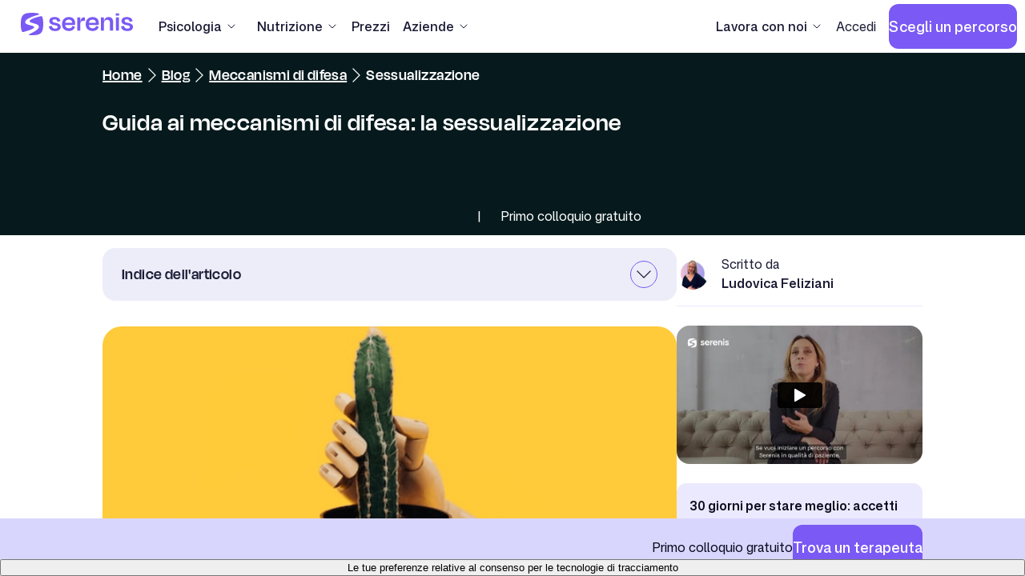

--- FILE ---
content_type: text/html
request_url: https://www.serenis.it/articoli/la-sessualizzazione/
body_size: 253861
content:
<!DOCTYPE html><html lang="it"><head><meta charSet="utf-8" data-next-head=""/><meta content="width=device-width, initial-scale=1, maximum-scale=5" name="viewport" data-next-head=""/><meta content="Serenis Health s.r.l." name="publisher" data-next-head=""/><meta content="2026, Serenis Health s.r.l." name="copyright" data-next-head=""/><title data-next-head="">Guida ai meccanismi di difesa: la sessualizzazione</title><meta content="Ludovica Feliziani" property="author" data-next-head=""/><meta content="La sessualizzazione è quel meccanismo di difesa per cui una persona tende ad assumere un comportamento sessuale per gestire ansie e angosce." name="description" data-next-head=""/><meta content="La sessualizzazione è quel meccanismo di difesa per cui una persona tende ad assumere un comportamento sessuale per gestire ansie e angosce." property="og:description" data-next-head=""/><meta content="2023-12-01T15:55:40.000Z" property="article:published_time" data-next-head=""/><meta content="2025-04-10T14:14:38.208Z" property="article:modified_time" data-next-head=""/><link href="https://www.serenis.it/articoli/la-sessualizzazione/" rel="canonical" data-next-head=""/><meta content="https://www.serenis.it/articoli/la-sessualizzazione/" property="og:url" data-next-head=""/><meta content="https://prod-website-assets-static.s3.eu-south-1.amazonaws.com/otoni_2023_12_01_T173946_180_95fb08265b.png" property="image_src" data-next-head=""/><meta content="Sessualizzazione come meccanismo di difesa" property="og:image:alt" data-next-head=""/><meta content="image/png" property="og:image:type" data-next-head=""/><meta content="https://prod-website-assets-static.s3.eu-south-1.amazonaws.com/otoni_2023_12_01_T173946_180_95fb08265b.png" property="og:image" data-next-head=""/><meta content="Guida ai meccanismi di difesa: la sessualizzazione" property="og:title" data-next-head=""/><meta content="Article" property="og:type" data-next-head=""/><meta content="default" name="apple-mobile-web-app-status-bar"/><meta content="text/html; charset=utf-8" http-equiv="Content-Type"/><meta content="Serenis" property="og:site_name"/><meta content="https://www.serenis.it/blog-assets/favicon.ico"/><meta content="Italy" property="og:country-name"/><meta content="it_IT" property="og:locale"/><meta content="index, follow, max-image-preview:large, max-snippet:-1, max-video-preview:-1" name="robots"/><meta content="it_IT" name="language"/><meta content="Strapi 15.5.7" name="generator"/><meta content="#ffffff" name="theme-color"/><meta content="#ffffff" name="msapplication-TileColor"/><meta content="mstile-150x150.png" name="msapplication-TileImage"/><meta content="summary_large_image" name="twitter:card"/><meta content="@serenis_health" name="twitter:creator"/><meta content="@serenis_health" name="twitter:site"/><meta content="IE=edge" http-equiv="X-UA-Compatible"/><link as="font" crossorigin="anonymous" href="https://assets.serenis.it/fonts/DegularDisplay-Semibold.otf" rel="preload" type="font/otf"/><link as="font" crossorigin="anonymous" href="https://assets.serenis.it/fonts/DegularDisplay-Medium.otf" rel="preload" type="font/otf"/><link as="font" crossorigin="anonymous" href="https://assets.serenis.it/fonts/MonaSans-VariableFont.woff2" rel="preload" type="font/woff2"/><link href="https://www.serenis.it/blog-assets/android-chrome-192x192.png" rel="icon" sizes="192x192" type="image/png"/><link href="https://www.serenis.it/blog-assets/android-chrome-512x512.png" rel="icon" sizes="512x512" type="image/png"/><link href="https://www.serenis.it/blog-assets/apple-touch-icon.png" rel="apple-touch-icon" sizes="180x180"/><link href="https://www.serenis.it/blog-assets/favicon-16x16.png" rel="icon" sizes="16x16" type="image/png"/><link href="https://www.serenis.it/blog-assets/favicon-32x32.png" rel="icon" sizes="32x32" type="image/png"/><link href="https://www.serenis.it/blog-assets/favicon.ico" rel="icon"/><link href="https://www.serenis.it/blog-assets/manifest.json" rel="manifest"/><link href="https://assets.serenis.it/fonts/public-fonts.css" rel="stylesheet" type="text/css"/><link href="https://assets.serenis.it/styles/design-tokens.css" rel="stylesheet" type="text/css"/><script id="application-source" data-nscript="beforeInteractive">
              window = window || {};
              window.dataLayer = window.dataLayer || [];
              window.dataLayer.push({ applicationSource: 'browser' });
            </script><script id="ld-json-default" type="application/ld+json" data-nscript="beforeInteractive">{
                "@context": "https://schema.org",
                "@type": "MedicalOrganization",
                "name": "Serenis Health s.r.l.",
                "url": "https://www.serenis.it",
                "logo": "https://assets-global.website-files.com/60c61592c3ee5b9a0b6c342a/60d1f77c99bf7e8433e2ee45_Logo.svg",
                "description": "Serenis Health offre una gamma di servizi di psicologia online, psicoterapia online, coaching online e psichiatria.",
                "contactPoint": [
                  {
                    "@type": "ContactPoint",
                    "email": "assistenza@serenis.it",
                    "contactType": "assistenza clienti",
                    "areaServed": "IT"
                  }
                ],
                "location": {
                  "@type": "Place",
                  "address": {
                    "@type": "PostalAddress",
                    "streetAddress": "Corso di Porta Vigentina 13",
                    "addressLocality": "Milano",
                    "postalCode": "20122",
                    "addressCountry": {
                      "@type": "Country",
                      "name": "IT"
                    }
                  },
                  "openingHoursSpecification": [
                    {
                      "@type": "OpeningHoursSpecification",
                      "dayOfWeek": [
                        "Monday",
                        "Tuesday",
                        "Wednesday",
                        "Thursday",
                        "Friday",
                        "Saturday"
                      ],
                      "opens": "07:00",
                      "closes": "22:00"
                    }
                  ]
                },
                "sameAs": [
                  "https://www.instagram.com/serenis.it/",
                  "https://www.linkedin.com/company/serenis-health",
                  "https://www.tiktok.com/@serenis.nutrizione",
                  "https://t.me/+d0dvKaG4a3phMzA0",
                  "https://www.facebook.com/Serenis.it",
                  "https://www.youtube.com/channel/UCKZldztpdcb76i_fGZMhqgQ",
                  "https://filo.substack.com/",
                  "https://open.spotify.com/show/32nEMT3LJmg7KQZEqOJd3x?si=63dd11e3e166406f"
                ],
                "aggregateRating": {
                  "@type": "AggregateRating",
                  "ratingValue": "4.9",
                  "reviewCount": "2400"
                },
                "hasOfferCatalog": {
                  "@type": "OfferCatalog",
                  "name": "Servizi di psicologia e benessere mentale",
                  "itemListElement": [
                    {
                      "@type": "Offer",
                      "itemOffered": {
                        "@type": "Service",
                        "name": "Psicologia Online"
                      }
                    },
                    {
                      "@type": "Offer",
                      "itemOffered": {
                        "@type": "Service",
                        "name": "Psicoterapia Online"
                      }
                    },
                    {
                      "@type": "Offer",
                      "itemOffered": {
                        "@type": "Service",
                        "name": "Coaching Online"
                      }
                    },
                    {
                      "@type": "Offer",
                      "itemOffered": {
                        "@type": "Service",
                        "name": "Psichiatria"
                      }
                    }
                  ]
                }
              }</script><noscript data-n-css=""></noscript><script defer="" noModule="" src="https://www.serenis.it/blog-assets/_next/static/chunks/polyfills-42372ed130431b0a.js"></script><script src="https://www.serenis.it/blog-assets/_next/static/chunks/webpack-61ec259cdcc1c22d.js" defer=""></script><script src="https://www.serenis.it/blog-assets/_next/static/chunks/framework-a5dbbc7f92aa597f.js" defer=""></script><script src="https://www.serenis.it/blog-assets/_next/static/chunks/main-59111453b4c924fc.js" defer=""></script><script src="https://www.serenis.it/blog-assets/_next/static/chunks/pages/_app-932bced85c042667.js" defer=""></script><script src="https://www.serenis.it/blog-assets/_next/static/chunks/979-fb661e037115c4e8.js" defer=""></script><script src="https://www.serenis.it/blog-assets/_next/static/chunks/477-81c15b94d240852b.js" defer=""></script><script src="https://www.serenis.it/blog-assets/_next/static/chunks/623-6a3d9b543716abbf.js" defer=""></script><script src="https://www.serenis.it/blog-assets/_next/static/chunks/895-1014ee84be4ce27a.js" defer=""></script><script src="https://www.serenis.it/blog-assets/_next/static/chunks/pages/articoli/%5Barticle%5D-aaf747402411f8a3.js" defer=""></script><script src="https://www.serenis.it/blog-assets/_next/static/J46kM1GOmo0IFDfdHY7vQ/_buildManifest.js" defer=""></script><script src="https://www.serenis.it/blog-assets/_next/static/J46kM1GOmo0IFDfdHY7vQ/_ssgManifest.js" defer=""></script><style data-styled="" data-styled-version="6.1.24">.hcRwNy{display:flex;flex-grow:1;flex-shrink:0;flex-basis:auto;flex-direction:column;flex-wrap:nowrap;justify-content:flex-start;align-items:stretch;min-width:0;min-height:0;}/*!sc*/
.bSQxdq{display:flex;overflow:auto;scroll-behavior:smooth;flex-grow:1;flex-shrink:1;flex-basis:auto;flex-direction:column;flex-wrap:nowrap;justify-content:flex-start;align-items:stretch;min-width:0;min-height:0;padding-bottom:1px;}/*!sc*/
.hlhQMr{display:flex;flex-grow:0;flex-shrink:0;flex-basis:auto;flex-direction:column;flex-wrap:nowrap;justify-content:flex-start;align-items:stretch;min-width:0;min-height:0;box-shadow:var(--srns-elevation-xxs);}/*!sc*/
.tOHfZ{display:flex;flex-grow:0;flex-shrink:0;flex-basis:auto;flex-direction:row;flex-wrap:nowrap;justify-content:flex-start;align-items:stretch;min-width:0;max-width:1260px;min-height:0;width:100%;margin:0 auto;}/*!sc*/
.kmAMrv{display:flex;flex-grow:0;flex-shrink:0;flex-basis:auto;flex-direction:column;flex-wrap:nowrap;justify-content:flex-start;align-items:stretch;min-width:0;min-height:0;padding-top:16px;padding-right:16px;padding-bottom:16px;padding-left:16px;border-bottom-right-radius:16px;border-bottom-left-radius:16px;background-color:var(--srns-color-lighter);}/*!sc*/
.epAeRD{display:flex;flex-grow:1;flex-shrink:0;flex-basis:auto;flex-direction:column;flex-wrap:nowrap;justify-content:center;align-items:stretch;min-width:0;min-height:0;background-color:var(--srns-color-lighter);}/*!sc*/
.bfEnSu{display:flex;flex-grow:0;flex-shrink:0;flex-basis:auto;flex-direction:column;flex-wrap:nowrap;justify-content:flex-start;align-items:stretch;min-width:0;min-height:0;}/*!sc*/
@media (min-width: 1025px){.bfEnSu{display:none;}}/*!sc*/
.SJVlu{display:flex;flex-grow:1;flex-shrink:0;flex-basis:auto;flex-direction:column;flex-wrap:nowrap;justify-content:center;align-items:flex-end;min-width:0;min-height:0;padding-right:16px;}/*!sc*/
.dEDnmg{position:fixed;left:0;z-index:8;display:flex;flex-grow:0;flex-shrink:0;flex-basis:auto;flex-direction:column;flex-wrap:nowrap;justify-content:flex-start;align-items:stretch;min-width:0;min-height:0;background-color:var(--srns-color-lighter);}/*!sc*/
@media (min-width: 1025px){.dEDnmg{display:none;}}/*!sc*/
.jmfdsh{display:flex;overflow:auto;scroll-behavior:smooth;flex-grow:1;flex-shrink:1;flex-basis:auto;flex-direction:column;flex-wrap:nowrap;justify-content:flex-start;align-items:stretch;min-width:0;min-height:0;padding-bottom:112px;}/*!sc*/
.jGCyiR{display:flex;flex-grow:0;flex-shrink:0;flex-basis:auto;flex-direction:column;flex-wrap:nowrap;justify-content:flex-start;align-items:stretch;min-width:0;min-height:0;padding-bottom:24px;}/*!sc*/
.creRcT{display:flex;flex-grow:0;flex-shrink:0;flex-basis:auto;flex-direction:column;flex-wrap:nowrap;justify-content:flex-start;align-items:stretch;min-width:0;min-height:0;}/*!sc*/
.iLDJXN{display:flex;flex-grow:0;flex-shrink:0;flex-basis:auto;flex-direction:row;flex-wrap:nowrap;justify-content:space-between;align-items:center;min-width:0;min-height:0;padding-top:16px;padding-right:16px;padding-left:16px;}/*!sc*/
.gdATOP{display:flex;flex-grow:0;flex-shrink:0;flex-basis:auto;flex-direction:column;flex-wrap:nowrap;justify-content:flex-start;align-items:stretch;min-width:0;min-height:0;padding-left:4px;}/*!sc*/
.kkcexd{display:flex;overflow:hidden;flex-grow:0;flex-shrink:0;flex-basis:auto;flex-direction:column;flex-wrap:nowrap;justify-content:flex-start;align-items:stretch;min-width:0;min-height:0;}/*!sc*/
.fNerWv{display:flex;flex-grow:0;flex-shrink:0;flex-basis:auto;flex-direction:column;flex-wrap:nowrap;justify-content:flex-start;align-items:stretch;min-width:0;min-height:0;padding-top:12px;padding-right:16px;padding-bottom:12px;padding-left:16px;}/*!sc*/
.dtTCny{display:flex;flex-grow:0;flex-shrink:0;flex-basis:auto;flex-direction:column;flex-wrap:nowrap;justify-content:space-between;align-items:stretch;min-width:0;min-height:0;}/*!sc*/
.cyeJkD{display:flex;flex-grow:0;flex-shrink:0;flex-basis:auto;flex-direction:column;flex-wrap:nowrap;justify-content:flex-start;align-items:stretch;min-width:0;min-height:0;padding-right:8px;}/*!sc*/
.jfJZJz{display:flex;flex-grow:0;flex-shrink:0;flex-basis:auto;flex-direction:column;flex-wrap:nowrap;justify-content:flex-start;align-items:stretch;min-width:0;min-height:0;padding-top:16px;padding-bottom:16px;}/*!sc*/
.fapvsD{display:flex;flex-grow:0;flex-shrink:0;flex-basis:auto;flex-direction:column;flex-wrap:nowrap;justify-content:flex-start;align-items:stretch;min-width:0;min-height:0;padding-bottom:8px;}/*!sc*/
.lallOv{display:flex;flex-grow:0;flex-shrink:0;flex-basis:auto;flex-direction:column;flex-wrap:nowrap;justify-content:flex-start;align-items:stretch;min-width:0;min-height:0;padding-top:12px;padding-bottom:12px;}/*!sc*/
.euWoqQ{display:flex;flex-grow:0;flex-shrink:0;flex-basis:auto;flex-direction:column;flex-wrap:nowrap;justify-content:flex-start;align-items:stretch;min-width:0;min-height:0;padding-bottom:16px;}/*!sc*/
.bCaPHM{display:flex;flex-grow:0;flex-shrink:0;flex-basis:auto;flex-direction:column;flex-wrap:nowrap;justify-content:flex-start;align-items:stretch;min-width:0;min-height:0;padding-top:16px;padding-right:8px;padding-bottom:16px;padding-left:8px;border-radius:8px;background-color:var(--srns-color-neutral-20);}/*!sc*/
.cPMCCv{display:flex;flex-grow:0;flex-shrink:0;flex-basis:auto;flex-direction:column;flex-wrap:nowrap;justify-content:flex-start;align-items:stretch;min-width:0;min-height:0;padding-top:12px;padding-right:8px;padding-bottom:12px;padding-left:8px;}/*!sc*/
.hKfiOA{display:flex;flex-grow:0;flex-shrink:0;flex-basis:auto;flex-direction:column;flex-wrap:nowrap;justify-content:flex-start;align-items:stretch;min-width:0;min-height:0;background-color:var(--srns-color-neutral-20);}/*!sc*/
.gtyqPr{display:flex;flex-grow:0;flex-shrink:0;flex-basis:auto;flex-direction:column;flex-wrap:wrap;gap:8px;justify-content:center;align-items:stretch;min-width:0;min-height:0;padding-top:24px;padding-right:16px;padding-bottom:24px;padding-left:16px;}/*!sc*/
.gtgXlf{display:flex;flex-grow:0;flex-shrink:0;flex-basis:auto;flex-direction:row;flex-wrap:nowrap;gap:var(--srns-spacing-xs);justify-content:center;align-items:center;min-width:0;min-height:0;border-width:0;border-radius:var(--srns-border-radius-sm);}/*!sc*/
.ePyTlO{display:none;flex-grow:1;flex-shrink:0;flex-basis:auto;flex-direction:row;flex-wrap:nowrap;justify-content:space-between;align-items:center;min-width:0;min-height:0;}/*!sc*/
@media (min-width: 1025px){.ePyTlO{display:flex;}}/*!sc*/
.jLWLFG{display:flex;flex-grow:1;flex-shrink:0;flex-basis:auto;flex-direction:row;flex-wrap:nowrap;justify-content:flex-start;align-items:center;min-width:0;min-height:0;}/*!sc*/
.cHyMsn{display:flex;flex-grow:0;flex-shrink:0;flex-basis:auto;flex-direction:column;flex-wrap:nowrap;justify-content:flex-start;align-items:stretch;min-width:0;min-height:0;padding-left:8px;}/*!sc*/
.jHsOBr{display:flex;flex-grow:0;flex-shrink:0;flex-basis:auto;flex-direction:row;flex-wrap:nowrap;justify-content:flex-start;align-items:center;min-width:0;min-height:0;padding-top:4px;padding-right:8px;padding-bottom:4px;padding-left:8px;border-radius:8px;}/*!sc*/
.GHjDn{display:flex;flex-grow:0;flex-shrink:0;flex-basis:auto;flex-direction:column;flex-wrap:nowrap;justify-content:flex-start;align-items:center;min-width:0;min-height:0;}/*!sc*/
.idgoPF{display:flex;flex-grow:1;flex-shrink:0;flex-basis:auto;flex-direction:row;flex-wrap:nowrap;justify-content:flex-end;align-items:center;min-width:0;min-height:0;}/*!sc*/
.lcuMLK{position:absolute;top:60px;right:0;left:0;z-index:8;display:flex;flex-grow:0;flex-shrink:0;flex-basis:auto;flex-direction:column;flex-wrap:nowrap;justify-content:flex-start;align-items:stretch;min-width:0;min-height:0;background-color:var(--srns-color-lighter);}/*!sc*/
.keWzsd{display:flex;flex-grow:0;flex-shrink:0;flex-basis:auto;flex-direction:row;flex-wrap:nowrap;justify-content:space-between;align-items:stretch;min-width:0;max-width:1260px;min-height:0;width:100%;margin:0 auto;padding-top:40px;padding-right:16px;padding-bottom:32px;padding-left:16px;}/*!sc*/
.fNmVxU{display:flex;flex-grow:0;flex-shrink:0;flex-basis:auto;flex-direction:column;flex-wrap:nowrap;justify-content:flex-start;align-items:stretch;min-width:0;min-height:0;padding-left:16px;}/*!sc*/
.dGvVfb{display:flex;overflow:auto;scroll-behavior:smooth;flex-grow:1;flex-shrink:1;flex-basis:auto;flex-direction:column;flex-wrap:nowrap;justify-content:flex-start;align-items:stretch;min-width:0;min-height:0;padding-bottom:0;}/*!sc*/
.fQBiXW{display:flex;flex-grow:0;flex-shrink:0;flex-basis:auto;flex-direction:column;flex-wrap:nowrap;justify-content:flex-start;align-items:stretch;min-width:0;min-height:0;padding:16px;background-color:var(--srns-color-minttea-80);}/*!sc*/
.cGGPND{display:flex;flex-grow:0;flex-shrink:0;flex-basis:auto;flex-direction:column;flex-wrap:nowrap;justify-content:flex-start;align-items:stretch;min-width:0;max-width:1024px;min-height:0;width:100%;margin:0 auto;}/*!sc*/
.eVjUyw{display:flex;overflow:hidden;flex-grow:0;flex-shrink:1;flex-basis:auto;flex-direction:row;flex-wrap:nowrap;justify-content:flex-start;align-items:center;min-width:0;min-height:0;}/*!sc*/
.YLYxc{display:flex;overflow:hidden;flex-grow:0;flex-shrink:1;flex-basis:auto;flex-direction:column;flex-wrap:nowrap;justify-content:flex-start;align-items:stretch;min-width:0;min-height:0;}/*!sc*/
.iNPJRE{display:flex;flex-grow:0;flex-shrink:0;flex-basis:auto;flex-direction:column;flex-wrap:nowrap;justify-content:flex-start;align-items:stretch;min-width:0;min-height:0;padding-top:16px;}/*!sc*/
@media (min-width: 601px){.iNPJRE{padding-top:32px;padding-bottom:32px;}}/*!sc*/
.gNGYRV{display:flex;flex-grow:0;flex-shrink:0;flex-basis:auto;flex-direction:column;flex-wrap:nowrap;justify-content:flex-start;align-items:stretch;min-width:0;min-height:0;padding-top:24px;}/*!sc*/
.ewfQjN{top:0;display:flex;flex-grow:0;flex-shrink:0;flex-basis:auto;flex-direction:column;flex-wrap:nowrap;justify-content:flex-start;align-items:stretch;min-width:0;min-height:0;background-color:var(--srns-color-minttea-80);}/*!sc*/
.iaPkkb{display:none;flex-grow:0;flex-shrink:0;flex-basis:52px;flex-direction:row;flex-wrap:wrap;justify-content:flex-start;align-items:stretch;min-width:0;min-height:0;padding-top:16px;padding-right:16px;padding-bottom:16px;padding-left:16px;}/*!sc*/
@media (min-width: 601px){.iaPkkb{display:flex;}}/*!sc*/
@media (min-width: 1025px){.iaPkkb{padding-right:0;padding-left:0;}}/*!sc*/
.iCjBQ{display:flex;flex-grow:0;flex-shrink:0;flex-basis:444px;flex-direction:column;flex-wrap:nowrap;justify-content:flex-start;align-items:stretch;min-width:0;min-height:0;}/*!sc*/
.bhxQon{display:flex;flex-grow:0;flex-shrink:0;flex-basis:auto;flex-direction:column;flex-wrap:nowrap;justify-content:flex-start;align-items:stretch;min-width:0;min-height:0;padding-right:24px;padding-left:24px;}/*!sc*/
.dOWsee{display:flex;flex-grow:0;flex-shrink:0;flex-basis:auto;flex-direction:column;flex-wrap:nowrap;justify-content:flex-start;align-items:stretch;min-width:0;min-height:0;}/*!sc*/
@media (min-width: 601px){.dOWsee{display:none;}}/*!sc*/
.bcAlyS{position:relative;left:-8px;display:flex;flex-grow:0;flex-shrink:0;flex-basis:auto;flex-direction:column;flex-wrap:nowrap;justify-content:flex-start;align-items:stretch;min-width:0;min-height:0;padding-top:8px;}/*!sc*/
.iLMMpz{display:flex;flex-grow:0;flex-shrink:0;flex-basis:auto;flex-direction:column;flex-wrap:nowrap;justify-content:flex-start;align-items:stretch;min-width:0;min-height:0;padding-right:16px;padding-left:16px;}/*!sc*/
.jzaFga{display:flex;flex-grow:0;flex-shrink:0;flex-basis:1px;flex-direction:column;flex-wrap:nowrap;justify-content:flex-start;align-items:stretch;min-width:0;min-height:0;border-style:dotted;border-color:var(--srns-color-white);border-top-width:1px;border-top-style:dotted;}/*!sc*/
.bdVBAI{display:flex;flex-grow:0;flex-shrink:0;flex-basis:auto;flex-direction:column;flex-wrap:nowrap;justify-content:flex-start;align-items:stretch;min-width:0;min-height:0;padding:16px;}/*!sc*/
@media (min-width: 601px){.bdVBAI{padding:0;}}/*!sc*/
.fDDJYY{display:flex;flex-grow:0;flex-shrink:0;flex-basis:auto;flex-direction:column;flex-wrap:nowrap;justify-content:space-between;align-items:stretch;min-width:0;max-width:1024px;min-height:0;width:100%;margin:0 auto;}/*!sc*/
@media (min-width: 601px){.fDDJYY{flex-direction:row;}}/*!sc*/
.iyQBnt{display:flex;flex-grow:0;flex-shrink:0;flex-basis:auto;flex-direction:column;flex-wrap:nowrap;justify-content:flex-start;align-items:stretch;min-width:0;min-height:0;}/*!sc*/
@media (min-width: 601px){.iyQBnt{flex-basis:70%;}}/*!sc*/
.hCChbi{display:flex;flex-grow:0;flex-shrink:0;flex-basis:auto;flex-direction:row;flex-wrap:nowrap;justify-content:flex-start;align-items:center;min-width:0;min-height:0;padding-top:8px;padding-right:16px;padding-left:16px;border-color:var(--srns-color-primary-10);border-bottom-width:1px;border-bottom-style:solid;}/*!sc*/
@media (min-width: 601px){.hCChbi{padding-right:0;padding-left:0;}}/*!sc*/
.cjsPgB{position:relative;display:flex;overflow:hidden;flex-grow:0;flex-shrink:0;flex-basis:auto;flex-direction:column;flex-wrap:nowrap;justify-content:center;align-items:center;min-width:0;min-height:0;border-radius:var(--srns-border-radius-circle);background-color:var(--srns-color-neutral-30);}/*!sc*/
.qBTFo{display:flex;flex-grow:1;flex-shrink:1;flex-basis:auto;flex-direction:column;flex-wrap:nowrap;justify-content:flex-start;align-items:stretch;min-width:0;min-height:0;padding-top:16px;padding-bottom:16px;padding-left:16px;}/*!sc*/
.kqqmJo{display:flex;flex-grow:0;flex-shrink:0;flex-basis:auto;flex-direction:column;flex-wrap:nowrap;justify-content:flex-start;align-items:stretch;min-width:0;min-height:0;padding-top:16px;padding-right:16px;padding-left:16px;}/*!sc*/
@media (min-width: 1025px){.kqqmJo{padding-right:0;padding-left:0;}}/*!sc*/
.gdUgYZ{display:flex;flex-grow:0;flex-shrink:0;flex-basis:auto;flex-direction:column;flex-wrap:nowrap;justify-content:flex-start;align-items:stretch;min-width:0;min-height:0;padding:16px;padding-right:24px;padding-left:24px;border-radius:16px;background-color:var(--srns-color-neutral-30);}/*!sc*/
.kbLAlO{display:flex;flex-grow:0;flex-shrink:0;flex-basis:auto;flex-direction:row;flex-wrap:nowrap;justify-content:space-between;align-items:center;min-width:0;min-height:0;}/*!sc*/
.dvMsID{display:flex;flex-grow:0;flex-shrink:0;flex-basis:auto;flex-direction:column;flex-wrap:nowrap;justify-content:center;align-items:center;min-width:0;min-height:0;padding:4px;border-width:1px;border-style:solid;border-color:var(--srns-color-primary);border-radius:48px;}/*!sc*/
.fLZTHH{display:flex;flex-grow:0;flex-shrink:0;flex-basis:auto;flex-direction:column;flex-wrap:nowrap;justify-content:flex-start;align-items:stretch;min-width:0;min-height:0;padding-top:32px;padding-right:16px;padding-bottom:32px;padding-left:16px;}/*!sc*/
@media (min-width: 1025px){.fLZTHH{padding-right:0;padding-left:0;}}/*!sc*/
.lclbjH{display:flex;flex-grow:0;flex-shrink:0;flex-basis:auto;flex-direction:column;flex-wrap:nowrap;justify-content:flex-start;align-items:stretch;min-width:0;min-height:0;padding-right:16px;padding-left:16px;}/*!sc*/
@media (min-width: 1025px){.lclbjH{padding-right:0;padding-left:0;}}/*!sc*/
.iyMKWf{display:flex;flex-grow:0;flex-shrink:0;flex-basis:auto;flex-direction:column;flex-wrap:nowrap;justify-content:flex-start;align-items:stretch;min-width:0;min-height:0;padding-top:var(--srns-spacing-md);padding-left:var(--srns-spacing-md);}/*!sc*/
.lpuoOw{display:flex;flex-grow:0;flex-shrink:0;flex-basis:auto;flex-direction:column;flex-wrap:nowrap;justify-content:flex-start;align-items:stretch;min-width:0;max-width:1024px;min-height:0;width:100%;margin:0 auto;padding-top:16px;}/*!sc*/
.MrJxo{display:flex;flex-grow:0;flex-shrink:0;flex-basis:auto;flex-direction:column;flex-wrap:nowrap;justify-content:flex-start;align-items:stretch;min-width:0;min-height:0;padding-top:8px;border-color:var(--srns-color-neutral-60);border-top-width:1px;border-top-style:solid;}/*!sc*/
.jWdyHa{display:flex;flex-grow:0;flex-shrink:0;flex-basis:auto;flex-direction:column;flex-wrap:nowrap;justify-content:flex-start;align-items:stretch;min-width:0;min-height:0;padding-left:16px;border-color:var(--srns-color-neutral-20);border-left-width:4px;border-left-style:solid;}/*!sc*/
.ixDNtP{display:flex;flex-grow:0;flex-shrink:0;flex-basis:auto;flex-direction:column;flex-wrap:nowrap;justify-content:flex-start;align-items:stretch;min-width:0;min-height:0;padding-top:8px;}/*!sc*/
.fRJLMj{display:flex;flex-grow:0;flex-shrink:0;flex-basis:auto;flex-direction:row;flex-wrap:nowrap;gap:var(--srns-spacing-sm);justify-content:flex-start;align-items:stretch;min-width:0;min-height:0;padding-top:16px;}/*!sc*/
.dosfyB{display:flex;flex-grow:0;flex-shrink:0;flex-basis:auto;flex-direction:column;flex-wrap:nowrap;justify-content:flex-start;align-items:stretch;min-width:0;min-height:0;padding:var(--srns-spacing-md);border-radius:var(--srns-border-radius-sm);background-color:var(--srns-color-minttea-80);box-shadow:var(--srns-elevation-0);}/*!sc*/
.fmURkB{display:flex;flex-grow:0;flex-shrink:0;flex-basis:auto;flex-direction:row;flex-wrap:nowrap;justify-content:flex-start;align-items:center;min-width:0;min-height:0;padding-bottom:24px;}/*!sc*/
.hDRLrs{display:flex;flex-grow:1;flex-shrink:1;flex-basis:auto;flex-direction:column;flex-wrap:nowrap;gap:4px;justify-content:flex-start;align-items:stretch;min-width:0;min-height:0;padding-top:16px;padding-bottom:16px;padding-left:16px;}/*!sc*/
.ktvHOh{display:flex;flex-grow:0;flex-shrink:0;flex-basis:auto;flex-direction:column;flex-wrap:nowrap;justify-content:flex-start;align-items:center;min-width:0;min-height:0;padding-top:8px;padding-right:24px;padding-bottom:8px;padding-left:24px;border-width:1px;border-style:solid;border-color:var(--srns-color-white);border-radius:8px;}/*!sc*/
.fXcKaQ{display:flex;flex-grow:0;flex-shrink:0;flex-basis:auto;flex-direction:column;flex-wrap:nowrap;justify-content:flex-start;align-items:stretch;min-width:0;min-height:0;padding-top:16px;}/*!sc*/
.cdnOVl{display:flex;flex-grow:0;flex-shrink:0;flex-basis:auto;flex-direction:row;flex-wrap:nowrap;justify-content:flex-start;align-items:stretch;min-width:0;min-height:0;padding-top:24px;}/*!sc*/
.lhbMRU{display:flex;flex-grow:0;flex-shrink:0;flex-basis:auto;flex-direction:column;flex-wrap:nowrap;justify-content:flex-start;align-items:stretch;min-width:0;min-height:0;padding-right:16px;}/*!sc*/
.dNSLL{display:flex;flex-grow:0;flex-shrink:0;flex-basis:auto;flex-direction:row;flex-wrap:nowrap;justify-content:space-between;align-items:stretch;min-width:0;min-height:0;padding-top:32px;}/*!sc*/
.feGxAL{display:flex;flex-grow:0;flex-shrink:0;flex-basis:48%;flex-direction:column;flex-wrap:nowrap;justify-content:flex-start;align-items:stretch;min-width:0;min-height:0;background-color:var(--srns-color-neutral-30);}/*!sc*/
.bwlITN{display:flex;flex-grow:0;flex-shrink:1;flex-basis:auto;flex-direction:column;flex-wrap:nowrap;justify-content:flex-start;align-items:stretch;min-width:0;min-height:0;padding:16px;}/*!sc*/
.bPppNX{display:flex;flex-grow:0;flex-shrink:0;flex-basis:auto;flex-direction:row;flex-wrap:nowrap;justify-content:flex-start;align-items:center;min-width:0;min-height:0;padding-bottom:8px;}/*!sc*/
.lmMHnL{display:flex;flex-grow:0;flex-shrink:0;flex-basis:auto;flex-direction:column;flex-wrap:nowrap;justify-content:flex-start;align-items:stretch;min-width:0;min-height:0;padding-right:4px;}/*!sc*/
.hBQTMj{display:flex;flex-grow:0;flex-shrink:1;flex-basis:auto;flex-direction:column;flex-wrap:nowrap;justify-content:flex-start;align-items:flex-end;min-width:0;min-height:0;padding:16px;}/*!sc*/
.gTknFq{display:flex;flex-grow:0;flex-shrink:0;flex-basis:auto;flex-direction:column;flex-wrap:nowrap;justify-content:flex-start;align-items:stretch;min-width:0;min-height:0;padding-top:32px;padding-right:16px;padding-left:16px;}/*!sc*/
@media (min-width: 1025px){.gTknFq{padding-right:0;padding-left:0;}}/*!sc*/
.fITEBq{display:flex;flex-grow:0;flex-shrink:0;flex-basis:auto;flex-direction:column;flex-wrap:nowrap;justify-content:flex-start;align-items:stretch;min-width:0;min-height:0;padding-top:32px;}/*!sc*/
.bAuFOj{display:flex;flex-grow:0;flex-shrink:0;flex-basis:auto;flex-direction:column;flex-wrap:nowrap;justify-content:flex-start;align-items:stretch;min-width:0;min-height:0;border-radius:8px;background-color:var(--srns-color-lighter);}/*!sc*/
.ggvMkD{display:flex;flex-grow:0;flex-shrink:0;flex-basis:auto;flex-direction:column;flex-wrap:nowrap;justify-content:flex-start;align-items:stretch;min-width:0;min-height:0;padding-top:8px;padding-right:16px;padding-bottom:8px;padding-left:16px;}/*!sc*/
.ibErAw{display:flex;flex-grow:0;flex-shrink:0;flex-basis:auto;flex-direction:column;flex-wrap:wrap;gap:var(--srns-spacing-sm);justify-content:flex-start;align-items:center;min-width:0;min-height:0;padding-top:32px;}/*!sc*/
.ecgJUC{display:flex;flex-grow:0;flex-shrink:1;flex-basis:auto;flex-direction:column;flex-wrap:nowrap;justify-content:flex-start;align-items:stretch;min-width:0;min-height:0;}/*!sc*/
.mcks{display:flex;flex-grow:0;flex-shrink:0;flex-basis:auto;flex-direction:row;flex-wrap:nowrap;justify-content:flex-start;align-items:stretch;min-width:0;min-height:0;padding:var(--srns-spacing-md);border-radius:var(--srns-border-radius-sm);background-color:var(--srns-color-lighter);}/*!sc*/
.hSLDLS{display:flex;overflow:hidden;flex-grow:0;flex-shrink:0;flex-basis:100px;flex-direction:column;flex-wrap:nowrap;justify-content:flex-start;align-items:stretch;min-width:0;min-height:0;max-height:100px;}/*!sc*/
.fUgcJF{display:flex;flex-grow:0;flex-shrink:1;flex-basis:auto;flex-direction:column;flex-wrap:nowrap;gap:8px;justify-content:flex-start;align-items:stretch;min-width:0;min-height:0;padding-left:16px;}/*!sc*/
.kScTye{display:flex;flex-grow:0;flex-shrink:0;flex-basis:auto;flex-direction:column;flex-wrap:nowrap;justify-content:flex-start;align-items:stretch;min-width:0;min-height:0;padding-right:16px;padding-left:16px;}/*!sc*/
@media (min-width: 601px){.kScTye{display:none;}}/*!sc*/
.gribZp{display:flex;flex-grow:0;flex-shrink:0;flex-basis:auto;flex-direction:column;flex-wrap:nowrap;justify-content:flex-start;align-items:stretch;min-width:0;min-height:0;padding:var(--srns-spacing-md);border-radius:12px;background-color:var(--srns-color-primary-10);}/*!sc*/
.fualDb{display:flex;flex-grow:0;flex-shrink:0;flex-basis:auto;flex-direction:column;flex-wrap:nowrap;gap:8px;justify-content:flex-start;align-items:stretch;min-width:0;min-height:0;}/*!sc*/
.gOVtvJ{display:flex;flex-grow:0;flex-shrink:0;flex-basis:auto;flex-direction:column;flex-wrap:nowrap;justify-content:flex-start;align-items:stretch;min-width:0;min-height:0;padding-top:var(--srns-spacing-xs);}/*!sc*/
.eCfAGw{display:flex;flex-grow:0;flex-shrink:0;flex-basis:auto;flex-direction:row;flex-wrap:nowrap;gap:var(--srns-spacing-2xs);justify-content:center;align-items:center;min-width:0;min-height:0;border-width:0;border-radius:var(--srns-border-radius-xs);}/*!sc*/
.hVyOok{display:none;flex-grow:0;flex-shrink:0;flex-basis:30%;flex-direction:column;flex-wrap:nowrap;justify-content:flex-start;align-items:stretch;min-width:0;min-height:0;padding-right:16px;}/*!sc*/
@media (min-width: 601px){.hVyOok{display:flex;}}/*!sc*/
@media (min-width: 1025px){.hVyOok{padding-right:0;}}/*!sc*/
.ifvPqk{position:sticky;top:0;display:flex;flex-grow:0;flex-shrink:0;flex-basis:auto;flex-direction:column;flex-wrap:nowrap;justify-content:flex-start;align-items:stretch;min-width:0;min-height:0;}/*!sc*/
@media (min-width: 1025px){.ifvPqk{padding-right:0;}}/*!sc*/
.hCuLaB{display:flex;flex-grow:0;flex-shrink:0;flex-basis:auto;flex-direction:column;flex-wrap:nowrap;justify-content:flex-start;align-items:stretch;min-width:0;min-height:0;padding-top:24px;padding-right:16px;padding-bottom:24px;padding-left:16px;background-color:var(--srns-color-minttea-80);}/*!sc*/
@media (min-width: 601px){.hCuLaB{padding-top:48px;padding-bottom:48px;}}/*!sc*/
@media (min-width: 1025px){.hCuLaB{padding-right:0;padding-left:0;}}/*!sc*/
.dgbZtR{display:flex;flex-grow:0;flex-shrink:0;flex-basis:auto;flex-direction:column;flex-wrap:nowrap;justify-content:flex-start;align-items:stretch;min-width:0;max-width:1024px;min-height:0;width:100%;margin:0 auto;background-color:var(--srns-color-minttea-80);}/*!sc*/
.bPJIKX{display:flex;flex-grow:1;flex-shrink:0;flex-basis:auto;flex-direction:row;flex-wrap:nowrap;justify-content:space-between;align-items:stretch;min-width:0;min-height:0;}/*!sc*/
.fUmWxN{display:flex;flex-grow:0;flex-shrink:0;flex-basis:auto;flex-direction:column;flex-wrap:nowrap;justify-content:flex-start;align-items:stretch;min-width:0;min-height:0;padding-top:4px;padding-right:16px;padding-bottom:4px;padding-left:16px;border-width:1px;border-style:solid;border-color:var(--srns-color-white);border-radius:8px;}/*!sc*/
.iwcTQP{display:flex;flex-grow:0;flex-shrink:0;flex-basis:auto;flex-direction:column;flex-wrap:nowrap;justify-content:flex-start;align-items:stretch;min-width:0;min-height:0;padding-top:24px;}/*!sc*/
@media (min-width: 601px){.iwcTQP{flex-direction:row;}}/*!sc*/
.kBFsHN{display:flex;flex-grow:0;flex-shrink:1;flex-basis:auto;flex-direction:column;flex-wrap:nowrap;justify-content:flex-start;align-items:stretch;min-width:0;min-height:0;padding-top:16px;}/*!sc*/
@media (min-width: 601px){.kBFsHN{padding-top:0;}}/*!sc*/
.exVBPL{display:flex;flex-grow:0;flex-shrink:0;flex-basis:auto;flex-direction:column;flex-wrap:nowrap;justify-content:flex-start;align-items:stretch;min-width:0;min-height:0;padding:var(--srns-spacing-md);border-radius:var(--srns-border-radius-sm);background-color:var(--srns-color-lighter);box-shadow:var(--srns-elevation-0);}/*!sc*/
.hguNFb{display:flex;flex-grow:0;flex-shrink:0;flex-basis:auto;flex-direction:column;flex-wrap:nowrap;justify-content:space-between;align-items:stretch;min-width:0;min-height:0;}/*!sc*/
@media (min-width: 601px){.hguNFb{flex-direction:row;align-items:center;}}/*!sc*/
.eRGYgR{display:flex;flex-grow:0;flex-shrink:0;flex-basis:auto;flex-direction:row;flex-wrap:nowrap;justify-content:flex-start;align-items:center;min-width:0;min-height:0;padding-bottom:24px;}/*!sc*/
@media (min-width: 601px){.eRGYgR{padding-bottom:0;}}/*!sc*/
.RXmQO{display:flex;flex-grow:0;flex-shrink:0;flex-basis:auto;flex-direction:column;flex-wrap:nowrap;justify-content:flex-start;align-items:stretch;min-width:0;min-height:0;padding-top:32px;padding-right:var(--srns-spacing-md);padding-bottom:140px;padding-left:var(--srns-spacing-md);background-color:var(--srns-color-primary-50);}/*!sc*/
@media (min-width: 1025px){.RXmQO{padding-right:var(--srns-spacing-0);padding-left:var(--srns-spacing-0);}}/*!sc*/
.gcrmth{display:flex;flex-grow:0;flex-shrink:0;flex-basis:auto;flex-direction:column;flex-wrap:nowrap;gap:24px;justify-content:flex-start;align-items:stretch;min-width:0;max-width:1024px;min-height:0;width:100%;margin:0 auto;padding:var(--srns-spacing-lg);border-radius:var(--srns-border-radius-md);background-color:var(--srns-color-minttea-80);}/*!sc*/
.feIwpv{display:flex;flex-grow:0;flex-shrink:0;flex-basis:auto;flex-direction:column;flex-wrap:nowrap;gap:24px;justify-content:flex-start;align-items:stretch;min-width:0;min-height:0;}/*!sc*/
@media (min-width: 1025px){.feIwpv{flex-direction:row;}}/*!sc*/
.goRUKR{display:flex;flex-grow:0;flex-shrink:0;flex-basis:auto;flex-direction:column;flex-wrap:nowrap;justify-content:flex-start;align-items:center;min-width:0;min-height:0;}/*!sc*/
@media (min-width: 601px){.goRUKR{align-items:flex-start;}}/*!sc*/
.dTEGVg{display:flex;flex-grow:0;flex-shrink:0;flex-basis:auto;flex-direction:column;flex-wrap:nowrap;gap:4px;justify-content:flex-start;align-items:stretch;min-width:0;min-height:0;padding-top:12px;}/*!sc*/
.gXJqab{display:flex;flex-grow:1;flex-shrink:1;flex-basis:auto;flex-direction:column;flex-wrap:nowrap;gap:24px;justify-content:flex-start;align-items:stretch;min-width:0;min-height:0;}/*!sc*/
@media (min-width: 601px){.gXJqab{flex-direction:row;}}/*!sc*/
.hJQvel{display:flex;flex-grow:1;flex-shrink:1;flex-basis:auto;flex-direction:column;flex-wrap:nowrap;justify-content:flex-start;align-items:center;min-width:0;min-height:0;}/*!sc*/
@media (min-width: 601px){.hJQvel{flex-basis:0;align-items:flex-start;}}/*!sc*/
.hHfzNW{display:flex;flex-grow:0;flex-shrink:0;flex-basis:auto;flex-direction:column;flex-wrap:nowrap;gap:4px;justify-content:flex-start;align-items:center;min-width:0;min-height:0;padding-top:12px;}/*!sc*/
@media (min-width: 601px){.hHfzNW{align-items:flex-start;}}/*!sc*/
.jpqEFW{display:flex;flex-grow:0;flex-shrink:0;flex-basis:auto;flex-direction:column;flex-wrap:nowrap;gap:24px;justify-content:space-between;align-items:center;min-width:0;min-height:0;}/*!sc*/
@media (min-width: 601px){.jpqEFW{flex-direction:row;}}/*!sc*/
.TvPsb{display:flex;flex-grow:0;flex-shrink:0;flex-basis:auto;flex-direction:row;flex-wrap:nowrap;gap:16px;justify-content:flex-start;align-items:stretch;min-width:0;min-height:0;padding-top:16px;}/*!sc*/
.iqWVTs{display:flex;flex-grow:0;flex-shrink:0;flex-basis:auto;flex-direction:row;flex-wrap:nowrap;gap:8px;justify-content:flex-start;align-items:stretch;min-width:0;min-height:0;padding-top:16px;}/*!sc*/
.hJVFkn{display:flex;flex-grow:0;flex-shrink:0;flex-basis:auto;flex-direction:column;flex-wrap:nowrap;gap:24px;justify-content:flex-start;align-items:center;min-width:0;min-height:0;}/*!sc*/
@media (min-width: 601px){.hJVFkn{flex-direction:row;}}/*!sc*/
.dvcLWm{position:fixed;right:0;bottom:0;left:0;z-index:9;display:flex;flex-grow:0;flex-shrink:0;flex-basis:auto;flex-direction:column;flex-wrap:nowrap;justify-content:flex-start;align-items:stretch;min-width:0;min-height:0;background-color:var(--srns-color-primary-20);}/*!sc*/
.jPBJUz{display:flex;flex-grow:0;flex-shrink:0;flex-basis:auto;flex-direction:row;flex-wrap:nowrap;justify-content:space-between;align-items:center;min-width:0;max-width:1024px;min-height:54px;width:100%;margin:0 auto;padding-top:8px;padding-right:16px;padding-bottom:8px;padding-left:16px;}/*!sc*/
@media (min-width: 1025px){.jPBJUz{padding-right:0;padding-left:0;}}/*!sc*/
.kyeiuQ{display:flex;flex-grow:1;flex-shrink:0;flex-basis:auto;flex-direction:row;flex-wrap:nowrap;justify-content:flex-start;align-items:center;min-width:0;min-height:0;background-color:var(--srns-color-primary-20);}/*!sc*/
@media (min-width: 601px){.kyeiuQ{padding-right:0;padding-left:0;}}/*!sc*/
.eweQwt{display:flex;flex-grow:1;flex-shrink:0;flex-basis:auto;flex-direction:column;flex-wrap:nowrap;justify-content:flex-start;align-items:stretch;min-width:0;min-height:0;padding-right:16px;}/*!sc*/
.fakfVb{display:flex;flex-grow:0;flex-shrink:0;flex-basis:auto;flex-direction:row;flex-wrap:nowrap;justify-content:flex-start;align-items:center;min-width:0;min-height:0;}/*!sc*/
.kgXYcg{display:flex;flex-grow:1;flex-shrink:0;flex-basis:auto;flex-direction:row;flex-wrap:nowrap;gap:16px;justify-content:space-between;align-items:center;min-width:100%;min-height:0;}/*!sc*/
data-styled.g1[id="Flex-sc-4d081b55-0"]{content:"hcRwNy,bSQxdq,hlhQMr,tOHfZ,kmAMrv,epAeRD,bfEnSu,SJVlu,dEDnmg,jmfdsh,jGCyiR,creRcT,iLDJXN,gdATOP,kkcexd,fNerWv,dtTCny,cyeJkD,jfJZJz,fapvsD,lallOv,euWoqQ,bCaPHM,cPMCCv,hKfiOA,gtyqPr,gtgXlf,ePyTlO,jLWLFG,cHyMsn,jHsOBr,GHjDn,idgoPF,lcuMLK,keWzsd,fNmVxU,dGvVfb,fQBiXW,cGGPND,eVjUyw,YLYxc,iNPJRE,gNGYRV,ewfQjN,iaPkkb,iCjBQ,bhxQon,dOWsee,bcAlyS,iLMMpz,jzaFga,bdVBAI,fDDJYY,iyQBnt,hCChbi,cjsPgB,qBTFo,kqqmJo,gdUgYZ,kbLAlO,dvMsID,fLZTHH,lclbjH,iyMKWf,lpuoOw,MrJxo,jWdyHa,ixDNtP,fRJLMj,dosfyB,fmURkB,hDRLrs,ktvHOh,fXcKaQ,cdnOVl,lhbMRU,dNSLL,feGxAL,bwlITN,bPppNX,lmMHnL,hBQTMj,gTknFq,fITEBq,bAuFOj,ggvMkD,ibErAw,ecgJUC,mcks,hSLDLS,fUgcJF,kScTye,gribZp,fualDb,gOVtvJ,eCfAGw,hVyOok,ifvPqk,hCuLaB,dgbZtR,bPJIKX,fUmWxN,iwcTQP,kBFsHN,exVBPL,hguNFb,eRGYgR,RXmQO,gcrmth,feIwpv,goRUKR,dTEGVg,gXJqab,hJQvel,hHfzNW,jpqEFW,TvPsb,iqWVTs,hJVFkn,dvcLWm,jPBJUz,kyeiuQ,eweQwt,fakfVb,kgXYcg,"}/*!sc*/
.vUNjx{all:unset;box-sizing:inherit;outline:revert;cursor:pointer;}/*!sc*/
.vUNjx:disabled,.vUNjx[disabled]{cursor:not-allowed;}/*!sc*/
.vUNjx[aria-busy='true']{cursor:wait;}/*!sc*/
data-styled.g17[id="sc-dfe7c02c-0"]{content:"vUNjx,"}/*!sc*/
html{box-sizing:border-box;}/*!sc*/
*,*::before,*::after{box-sizing:inherit;}/*!sc*/
html,body,div,span,applet,object,iframe,h1,h2,h3,h4,h5,h6,p,blockquote,pre,a,abbr,acronym,address,big,cite,code,del,dfn,em,img,ins,kbd,q,s,samp,small,strike,strong,sub,sup,tt,var,b,u,i,center,dl,dt,dd,ol,ul,li,fieldset,form,label,legend,table,caption,tbody,tfoot,thead,tr,th,td,article,aside,canvas,details,embed,figure,figcaption,footer,header,hgroup,menu,nav,output,ruby,section,summary,time,mark,audio,video{vertical-align:baseline;margin:var(--srns-spacing-0);padding:var(--srns-spacing-0);border:var(--srns-spacing-0);font:inherit;font-size:100%;-moz-osx-font-smoothing:grayscale;-webkit-font-smoothing:antialiased;-webkit-tap-highlight-color:transparent;text-rendering:optimizelegibility;}/*!sc*/
html,body{font-size:var(--srns-typography-paragraph-font-size);line-height:var(--srns-typography-paragraph-line-height);font-weight:var(--srns-typography-paragraph-font-weight);font-family:var(--srns-typography-paragraph-font-family);letter-spacing:var(--srns-typography-paragraph-letter-spacing);background-color:var(--srns-color-lighter);color:var(--srns-color-darker);}/*!sc*/
html.srns-serenis-light-mona,body.srns-serenis-light-mona,html.srns-serenis-dark-mona,body.srns-serenis-dark-mona{font-feature-settings:'ss03' on,'ss05' on,'liga' off;}/*!sc*/
a{color:var(--srns-color-primary);text-decoration:none;cursor:pointer;}/*!sc*/
blockquote,q{quotes:none;}/*!sc*/
blockquote::before,q::before,blockquote::after,q::after{content:'';content:none;}/*!sc*/
table{border-spacing:var(--srns-spacing-0);border-collapse:collapse;}/*!sc*/
textarea{font-family:inherit;}/*!sc*/
[aria-busy='true']{cursor:wait;}/*!sc*/
.srns-h1{font-size:var(--srns-typography-h1-font-size);line-height:var(--srns-typography-h1-line-height);font-weight:var(--srns-typography-h1-font-weight);font-family:var(--srns-typography-h1-font-family);letter-spacing:var(--srns-typography-h1-letter-spacing);margin-block-end:var(--srns-spacing-md);}/*!sc*/
.srns-h2{font-size:var(--srns-typography-h2-font-size);line-height:var(--srns-typography-h2-line-height);font-weight:var(--srns-typography-h2-font-weight);font-family:var(--srns-typography-h2-font-family);letter-spacing:var(--srns-typography-h2-letter-spacing);margin-block-end:var(--srns-spacing-md);}/*!sc*/
.srns-h3{font-size:var(--srns-typography-h3-font-size);line-height:var(--srns-typography-h3-line-height);font-weight:var(--srns-typography-h3-font-weight);font-family:var(--srns-typography-h3-font-family);letter-spacing:var(--srns-typography-h3-letter-spacing);margin-block-end:var(--srns-spacing-md);}/*!sc*/
.srns-h4,.srns-h5,.srns-h6{font-size:var(--srns-typography-paragraph-font-size);line-height:var(--srns-typography-paragraph-line-height);font-weight:var(--srns-typography-paragraph-font-weight);font-family:var(--srns-typography-paragraph-font-family);letter-spacing:var(--srns-typography-paragraph-letter-spacing);font-weight:var(--srns-font-weight-600);margin-block-end:var(--srns-spacing-md);}/*!sc*/
.srns-p{margin-block-end:var(--srns-spacing-md);}/*!sc*/
.srns-p:last-child{margin-block-end:var(--srns-spacing-0);}/*!sc*/
.srns-a:hover{color:var(--srns-color-primary-80);text-decoration:underline;}/*!sc*/
.srns-strong{font-weight:var(--srns-font-weight-600);}/*!sc*/
.srns-em{font-style:italic;}/*!sc*/
.srns-del{text-decoration:line-through;}/*!sc*/
.srns-blockquote{font-style:italic;border-inline-start:var(--srns-border-width-4) solid var(--srns-color-neutral-30);padding-inline-start:var(--srns-spacing-md);margin-block-end:var(--srns-spacing-md);}/*!sc*/
.srns-blockquote :last-child{margin-block-end:var(--srns-spacing-0);}/*!sc*/
.srns-ul,.srns-ol{margin:var(--srns-spacing-0) var(--srns-spacing-lg) var(--srns-spacing-md);}/*!sc*/
.srns-li{margin-block-end:var(--srns-spacing-sm);}/*!sc*/
.srns-li .srns-li{margin-block-end:var(--srns-spacing-0);}/*!sc*/
.srns-li:last-child{margin-block-end:var(--srns-spacing-0);}/*!sc*/
.srns-pre{padding:var(--srns-spacing-md);border-radius:var(--srns-border-radius-md);background-color:var(--srns-color-neutral-90);color:var(--srns-color-lighter);margin-block-end:var(--srns-spacing-md);}/*!sc*/
.srns-codespan{padding:0 var(--srns-spacing-3xs);border-radius:var(--srns-border-radius-3xs);background-color:var(--srns-color-neutral-30);color:var(--srns-color-darker);font-size:90%;}/*!sc*/
.srns-table{margin-block-end:var(--srns-spacing-md);}/*!sc*/
.srns-tr{background-color:var(--srns-color-neutral-20);border-block-end:var(--srns-border-width-1) solid var(--srns-color-neutral-40);}/*!sc*/
.srns-tr:nth-child(even){background-color:var(--srns-color-neutral-30);}/*!sc*/
.srns-tr:hover{background-color:var(--srns-color-neutral-40);}/*!sc*/
.srns-th{padding:var(--srns-spacing-sm) var(--srns-spacing-xs);background-color:var(--srns-color-primary-30);color:var(--srns-color-black);}/*!sc*/
.srns-td{padding:var(--srns-spacing-xs);}/*!sc*/
.srns-hr{width:100%;margin:var(--srns-spacing-md) var(--srns-spacing-0);}/*!sc*/
.srns-translation-line-break{display:block;margin-top:10px;}/*!sc*/
data-styled.g25[id="sc-global-hwswtt1"]{content:"sc-global-hwswtt1,"}/*!sc*/
.jcQWxk{font-size:var(--srns-typography-paragraph-font-size);line-height:var(--srns-typography-paragraph-line-height);font-weight:var(--srns-typography-paragraph-font-weight);font-family:var(--srns-typography-paragraph-font-family);letter-spacing:var(--srns-typography-paragraph-letter-spacing);color:var(--srns-color-darker);}/*!sc*/
.jRgWsY{color:var(--srns-color-neutral-80);font-weight:500;}/*!sc*/
.kKrDlx{font-size:var(--srns-typography-h3-font-size);line-height:var(--srns-typography-h3-line-height);font-weight:var(--srns-typography-h3-font-weight);font-family:var(--srns-typography-h3-font-family);letter-spacing:var(--srns-typography-h3-letter-spacing);color:var(--srns-color-darker);}/*!sc*/
.gXUyRp{color:var(--srns-color-darker);}/*!sc*/
.jIfpQm{font-size:var(--srns-typography-paragraph-font-size);line-height:var(--srns-typography-paragraph-line-height);font-weight:var(--srns-typography-paragraph-font-weight);font-family:var(--srns-typography-paragraph-font-family);letter-spacing:var(--srns-typography-paragraph-letter-spacing);}/*!sc*/
.bpXNXV{font-weight:500;}/*!sc*/
.jBEaZf{color:var(--srns-color-darker);font-weight:500;}/*!sc*/
.bzDzmC{font-size:var(--srns-typography-public-h3-font-size);line-height:var(--srns-typography-public-h3-line-height);font-weight:var(--srns-typography-public-h3-font-weight);font-family:var(--srns-typography-public-h3-font-family);letter-spacing:var(--srns-typography-public-h3-letter-spacing);color:var(--srns-color-white);font-weight:600;text-decoration-line:underline;}/*!sc*/
.hydaFj{font-size:var(--srns-typography-public-h3-font-size);line-height:var(--srns-typography-public-h3-line-height);font-weight:var(--srns-typography-public-h3-font-weight);font-family:var(--srns-typography-public-h3-font-family);letter-spacing:var(--srns-typography-public-h3-letter-spacing);color:var(--srns-color-white);font-weight:600;max-width:100%;overflow:hidden;text-overflow:ellipsis;white-space:nowrap;}/*!sc*/
.jRnKJX{font-size:var(--srns-typography-h1-font-size);line-height:var(--srns-typography-h1-line-height);font-weight:var(--srns-typography-h1-font-weight);font-family:var(--srns-typography-h1-font-family);letter-spacing:var(--srns-typography-h1-letter-spacing);color:var(--srns-color-white);}/*!sc*/
.lDKHB{font-size:var(--srns-typography-h3-font-size);line-height:var(--srns-typography-h3-line-height);font-weight:var(--srns-typography-h3-font-weight);font-family:var(--srns-typography-h3-font-family);letter-spacing:var(--srns-typography-h3-letter-spacing);color:var(--srns-color-white);}/*!sc*/
.jJQKdE{font-size:var(--srns-typography-paragraph-font-size);line-height:var(--srns-typography-paragraph-line-height);font-weight:var(--srns-typography-paragraph-font-weight);font-family:var(--srns-typography-paragraph-font-family);letter-spacing:var(--srns-typography-paragraph-letter-spacing);color:var(--srns-color-white);}/*!sc*/
.bQGAwo{font-size:var(--srns-typography-footnote-font-size);line-height:var(--srns-typography-footnote-line-height);font-weight:var(--srns-typography-footnote-font-weight);font-family:var(--srns-typography-footnote-font-family);letter-spacing:var(--srns-typography-footnote-letter-spacing);color:var(--srns-color-neutral-80);font-weight:500;text-align:center;text-decoration-line:none;}/*!sc*/
.gTFxqV{font-size:var(--srns-typography-paragraph-font-size);line-height:var(--srns-typography-paragraph-line-height);font-weight:var(--srns-typography-paragraph-font-weight);font-family:var(--srns-typography-paragraph-font-family);letter-spacing:var(--srns-typography-paragraph-letter-spacing);color:var(--srns-color-darker);font-weight:600;}/*!sc*/
.gKyPiH{font-size:var(--srns-typography-h3-font-size);line-height:var(--srns-typography-h3-line-height);font-weight:var(--srns-typography-h3-font-weight);font-family:var(--srns-typography-h3-font-family);letter-spacing:var(--srns-typography-h3-letter-spacing);}/*!sc*/
.eJVbCW{font-weight:600;}/*!sc*/
.icBqip{text-decoration-line:underline;}/*!sc*/
.haTHRK{font-size:var(--srns-typography-h2-font-size);line-height:var(--srns-typography-h2-line-height);font-weight:var(--srns-typography-h2-font-weight);font-family:var(--srns-typography-h2-font-family);letter-spacing:var(--srns-typography-h2-letter-spacing);}/*!sc*/
.eChsEa{word-break:break-word;}/*!sc*/
.iQGYZX{font-size:var(--srns-typography-paragraph-font-size);line-height:var(--srns-typography-paragraph-line-height);font-weight:var(--srns-typography-paragraph-font-weight);font-family:var(--srns-typography-paragraph-font-family);letter-spacing:var(--srns-typography-paragraph-letter-spacing);font-weight:600;}/*!sc*/
.iHeBaZ{font-size:var(--srns-typography-caption-font-size);line-height:var(--srns-typography-caption-line-height);font-weight:var(--srns-typography-caption-font-weight);font-family:var(--srns-typography-caption-font-family);letter-spacing:var(--srns-typography-caption-letter-spacing);color:var(--srns-color-neutral-60);}/*!sc*/
.CkEmo{font-size:var(--srns-typography-micro-font-size);line-height:var(--srns-typography-micro-line-height);font-weight:var(--srns-typography-micro-font-weight);font-family:var(--srns-typography-micro-font-family);letter-spacing:var(--srns-typography-micro-letter-spacing);color:var(--srns-color-neutral-80);font-weight:500;text-align:center;text-decoration-line:none;}/*!sc*/
.bRacll{color:var(--srns-color-white);}/*!sc*/
.iVKTzG{font-size:var(--srns-typography-caption-font-size);line-height:var(--srns-typography-caption-line-height);font-weight:var(--srns-typography-caption-font-weight);font-family:var(--srns-typography-caption-font-family);letter-spacing:var(--srns-typography-caption-letter-spacing);}/*!sc*/
.bEoOtM{font-size:var(--srns-typography-micro-font-size);line-height:var(--srns-typography-micro-line-height);font-weight:var(--srns-typography-micro-font-weight);font-family:var(--srns-typography-micro-font-family);letter-spacing:var(--srns-typography-micro-letter-spacing);color:var(--srns-color-darker);}/*!sc*/
.iSxIQw{font-size:var(--srns-typography-micro-font-size);line-height:var(--srns-typography-micro-line-height);font-weight:var(--srns-typography-micro-font-weight);font-family:var(--srns-typography-micro-font-family);letter-spacing:var(--srns-typography-micro-letter-spacing);color:var(--srns-color-darker);text-align:right;}/*!sc*/
.dvfaKO{font-size:var(--srns-typography-paragraph-font-size);line-height:var(--srns-typography-paragraph-line-height);font-weight:var(--srns-typography-paragraph-font-weight);font-family:var(--srns-typography-paragraph-font-family);letter-spacing:var(--srns-typography-paragraph-letter-spacing);color:var(--srns-color-primary);font-weight:600;}/*!sc*/
.dFPZnB{font-size:var(--srns-typography-footnote-font-size);line-height:var(--srns-typography-footnote-line-height);font-weight:var(--srns-typography-footnote-font-weight);font-family:var(--srns-typography-footnote-font-family);letter-spacing:var(--srns-typography-footnote-letter-spacing);color:var(--srns-color-neutral-60);}/*!sc*/
.jBMqoB{font-size:var(--srns-typography-paragraph-font-size);line-height:var(--srns-typography-paragraph-line-height);font-weight:var(--srns-typography-paragraph-font-weight);font-family:var(--srns-typography-paragraph-font-family);letter-spacing:var(--srns-typography-paragraph-letter-spacing);color:var(--srns-color-black);font-weight:600;}/*!sc*/
.dhEPrw{font-size:var(--srns-typography-caption-font-size);line-height:var(--srns-typography-caption-line-height);font-weight:var(--srns-typography-caption-font-weight);font-family:var(--srns-typography-caption-font-family);letter-spacing:var(--srns-typography-caption-letter-spacing);color:var(--srns-color-black);}/*!sc*/
.kqPUsd{font-size:var(--srns-typography-h1-font-size);line-height:var(--srns-typography-h1-line-height);font-weight:var(--srns-typography-h1-font-weight);font-family:var(--srns-typography-h1-font-family);letter-spacing:var(--srns-typography-h1-letter-spacing);color:var(--srns-color-minttea-20);}/*!sc*/
.jYyYsl{font-size:var(--srns-typography-paragraph-font-size);line-height:var(--srns-typography-paragraph-line-height);font-weight:var(--srns-typography-paragraph-font-weight);font-family:var(--srns-typography-paragraph-font-family);letter-spacing:var(--srns-typography-paragraph-letter-spacing);color:var(--srns-color-white);font-weight:600;}/*!sc*/
.bRsmJT{font-size:var(--srns-typography-h3-font-size);line-height:var(--srns-typography-h3-line-height);font-weight:var(--srns-typography-h3-font-weight);font-family:var(--srns-typography-h3-font-family);letter-spacing:var(--srns-typography-h3-letter-spacing);color:var(--srns-color-minttea-20);}/*!sc*/
.eFsleF{font-size:var(--srns-typography-h3-font-size);line-height:var(--srns-typography-h3-line-height);font-weight:var(--srns-typography-h3-font-weight);font-family:var(--srns-typography-h3-font-family);letter-spacing:var(--srns-typography-h3-letter-spacing);color:var(--srns-color-neutral-80);font-weight:500;text-align:center;text-decoration-line:none;}/*!sc*/
.drcnk{font-size:var(--srns-typography-micro-font-size);line-height:var(--srns-typography-micro-line-height);font-weight:var(--srns-typography-micro-font-weight);font-family:var(--srns-typography-micro-font-family);letter-spacing:var(--srns-typography-micro-letter-spacing);color:var(--srns-color-white);}/*!sc*/
.hNhliQ{font-size:var(--srns-typography-caption-font-size);line-height:var(--srns-typography-caption-line-height);font-weight:var(--srns-typography-caption-font-weight);font-family:var(--srns-typography-caption-font-family);letter-spacing:var(--srns-typography-caption-letter-spacing);color:var(--srns-color-white);}/*!sc*/
.dJbOQe{font-size:var(--srns-typography-caption-font-size);line-height:var(--srns-typography-caption-line-height);font-weight:var(--srns-typography-caption-font-weight);font-family:var(--srns-typography-caption-font-family);letter-spacing:var(--srns-typography-caption-letter-spacing);color:var(--srns-color-red-60);font-weight:600;}/*!sc*/
.dfVBIc{font-size:var(--srns-typography-paragraph-font-size);line-height:var(--srns-typography-paragraph-line-height);font-weight:var(--srns-typography-paragraph-font-weight);font-family:var(--srns-typography-paragraph-font-family);letter-spacing:var(--srns-typography-paragraph-letter-spacing);color:var(--srns-color-black);}/*!sc*/
data-styled.g26[id="Text-sc-55c9e01-0"]{content:"jcQWxk,jRgWsY,kKrDlx,gXUyRp,jIfpQm,bpXNXV,jBEaZf,bzDzmC,hydaFj,jRnKJX,lDKHB,jJQKdE,bQGAwo,gTFxqV,gKyPiH,eJVbCW,icBqip,haTHRK,eChsEa,iQGYZX,iHeBaZ,CkEmo,bRacll,iVKTzG,bEoOtM,iSxIQw,dvfaKO,dFPZnB,jBMqoB,dhEPrw,kqPUsd,jYyYsl,bRsmJT,eFsleF,drcnk,hNhliQ,dJbOQe,dfVBIc,"}/*!sc*/
.imLBzb{margin:var(--srns-spacing-0);border:var(--srns-border-width-0) solid var(--srns-color-white);border-bottom-width:var(--srns-border-width-1);}/*!sc*/
data-styled.g30[id="Divider-sc-42c8931a-0"]{content:"imLBzb,"}/*!sc*/
.fBbCFb{color:var(--srns-color-primary-50);}/*!sc*/
.fBbCFb:hover,.fBbCFb:focus{color:var(--srns-color-primary-80);}/*!sc*/
data-styled.g32[id="Link-sc-1c51c961-0"]{content:"fBbCFb,"}/*!sc*/
.jJiGgs{--srns-card-box-shadow:var(--srns-elevation-xxs);--srns-card-outline-style:solid;--srns-card-outline-color:var(--srns-color-transparent);box-shadow:var(--srns-elevation-0);outline:var(--srns-border-width-1) var(--srns-card-outline-style) var(--srns-card-outline-color);transition:background-color var(--srns-time-150) ease-in-out,border-color var(--srns-time-150) ease-in-out,box-shadow var(--srns-time-150) ease-in-out,outline-color var(--srns-time-150) ease-in-out;}/*!sc*/
a.jJiGgs:hover,a.jJiGgs:focus,button.jJiGgs:hover,button.jJiGgs:focus,a:hover .jJiGgs,a:focus .jJiGgs,button:hover .jJiGgs,button:focus .jJiGgs{--srns-card-box-shadow:var(--srns-elevation-xs);--srns-card-outline-style:solid;--srns-card-outline-color:rgb(from var(--srns-color-primary) r g b / var(--srns-opacity-32));}/*!sc*/
a.jJiGgs:active,a:active .jJiGgs,button.jJiGgs:active,button:active .jJiGgs{--srns-card-box-shadow:var(--srns-elevation-xxs);--srns-card-outline-style:solid;--srns-card-outline-color:var(--srns-color-primary);}/*!sc*/
.laWXBl{--srns-card-box-shadow:var(--srns-elevation-xxs);--srns-card-outline-style:solid;--srns-card-outline-color:var(--srns-color-transparent);box-shadow:var(--srns-card-box-shadow);outline:var(--srns-border-width-1) var(--srns-card-outline-style) var(--srns-card-outline-color);transition:background-color var(--srns-time-150) ease-in-out,border-color var(--srns-time-150) ease-in-out,box-shadow var(--srns-time-150) ease-in-out,outline-color var(--srns-time-150) ease-in-out;}/*!sc*/
a.laWXBl:hover,a.laWXBl:focus,button.laWXBl:hover,button.laWXBl:focus,a:hover .laWXBl,a:focus .laWXBl,button:hover .laWXBl,button:focus .laWXBl{--srns-card-box-shadow:var(--srns-elevation-xs);--srns-card-outline-style:solid;--srns-card-outline-color:rgb(from var(--srns-color-primary) r g b / var(--srns-opacity-32));}/*!sc*/
a.laWXBl:active,a:active .laWXBl,button.laWXBl:active,button:active .laWXBl{--srns-card-box-shadow:var(--srns-elevation-xxs);--srns-card-outline-style:solid;--srns-card-outline-color:var(--srns-color-primary);}/*!sc*/
data-styled.g41[id="Card-sc-7002e3-0"]{content:"jJiGgs,laWXBl,"}/*!sc*/
.mXKMk{width:40px;height:40px;}/*!sc*/
.gOWlhM{width:24px;height:24px;}/*!sc*/
.hcICZM{width:64px;height:64px;}/*!sc*/
data-styled.g42[id="Avatar-sc-5702b1cc-0"]{content:"mXKMk,gOWlhM,hcICZM,"}/*!sc*/
.kfmOMv{position:absolute;inset:0;object-fit:cover;width:100%;height:100%;opacity:var(--srns-opacity-0);transition:opacity var(--srns-time-150) ease;}/*!sc*/
data-styled.g43[id="AvatarImage-sc-5702b1cc-1"]{content:"kfmOMv,"}/*!sc*/
.hkyTwa{cursor:pointer;box-sizing:border-box;min-width:calc(var(--srns-line-height-32) + (var(--srns-spacing-xs) * 2));min-height:calc(var(--srns-line-height-32) + (var(--srns-spacing-xs) * 2));padding-inline:var(--srns-spacing-md);padding-block:var(--srns-spacing-xs);background-color:var(--srns-color-primary);color:var(--srns-color-white);font-weight:var(--srns-font-weight-500);font-size:var(--srns-font-size-20);font-family:inherit;line-height:var(--srns-line-height-32);text-align:center;transition:color var(--srns-time-150) ease,background-color var(--srns-time-150) ease,box-shadow var(--srns-time-150) ease,border-color var(--srns-time-150) ease;}/*!sc*/
.srns-serenis-light-mona .hkyTwa,.srns-serenis-dark-mona .hkyTwa{min-width:calc(var(--srns-line-height-24) + (var(--srns-spacing-md) * 2));min-height:calc(var(--srns-line-height-24) + (var(--srns-spacing-md) * 2));padding-inline:var(--srns-spacing-md);padding-block:var(--srns-spacing-md);font-size:var(--srns-font-size-18);line-height:var(--srns-line-height-24);}/*!sc*/
.hkyTwa:hover{background-color:var(--srns-color-primary-70);color:var(--srns-color-white);}/*!sc*/
.hkyTwa:disabled,.hkyTwa[disabled]{background-color:var(--srns-color-neutral-30);color:var(--srns-color-primary-20);cursor:not-allowed;}/*!sc*/
.hkyTwa:not(:disabled):active{background-color:var(--srns-color-primary-40);color:var(--srns-color-white);box-shadow:0 0 0 var(--srns-spacing-3xs) rgb(from var(--srns-color-primary) r g b / var(--srns-opacity-16));}/*!sc*/
.hkyTwa[aria-busy='true']{background-color:var(--srns-color-primary-70);color:var(--srns-color-white);cursor:wait;}/*!sc*/
.kTPvho{cursor:pointer;box-sizing:border-box;min-width:calc(var(--srns-line-height-24) + (var(--srns-spacing-xs) * 2));min-height:calc(var(--srns-line-height-24) + (var(--srns-spacing-xs) * 2));padding-inline:var(--srns-spacing-sm);padding-block:var(--srns-spacing-xs);background-color:var(--srns-color-primary);color:var(--srns-color-white);font-weight:var(--srns-font-weight-500);font-size:var(--srns-font-size-18);font-family:inherit;line-height:var(--srns-line-height-24);text-align:center;transition:color var(--srns-time-150) ease,background-color var(--srns-time-150) ease,box-shadow var(--srns-time-150) ease,border-color var(--srns-time-150) ease;}/*!sc*/
.srns-serenis-light-mona .kTPvho,.srns-serenis-dark-mona .kTPvho{min-width:calc(var(--srns-line-height-24) + (var(--srns-spacing-sm) * 2));min-height:calc(var(--srns-line-height-24) + (var(--srns-spacing-sm) * 2));padding-inline:var(--srns-spacing-md);padding-block:var(--srns-spacing-sm);font-size:var(--srns-font-size-16);line-height:var(--srns-line-height-24);}/*!sc*/
.kTPvho:hover{background-color:var(--srns-color-primary-70);color:var(--srns-color-white);}/*!sc*/
.kTPvho:disabled,.kTPvho[disabled]{background-color:var(--srns-color-neutral-30);color:var(--srns-color-primary-20);cursor:not-allowed;}/*!sc*/
.kTPvho:not(:disabled):active{background-color:var(--srns-color-primary-40);color:var(--srns-color-white);box-shadow:0 0 0 var(--srns-spacing-3xs) rgb(from var(--srns-color-primary) r g b / var(--srns-opacity-16));}/*!sc*/
.kTPvho[aria-busy='true']{background-color:var(--srns-color-primary-70);color:var(--srns-color-white);cursor:wait;}/*!sc*/
data-styled.g46[id="Button-sc-502004ae-0"]{content:"hkyTwa,kTPvho,"}/*!sc*/
.iSmQni{height:100%;max-height:fill-available;}/*!sc*/
data-styled.g81[id="sc-504e7f94-0"]{content:"iSmQni,"}/*!sc*/
html,body,#__next{display:flex;flex-direction:column;overflow:hidden;height:100%;}/*!sc*/
body,#__next{flex-grow:1;}/*!sc*/
data-styled.g82[id="sc-global-fqSLrO1"]{content:"sc-global-fqSLrO1,"}/*!sc*/
.kUdByv{column-gap:var(--srns-spacing-md);}/*!sc*/
data-styled.g83[id="sc-a679a9aa-0"]{content:"kUdByv,"}/*!sc*/
.ikEAES{height:100%;}/*!sc*/
data-styled.g84[id="sc-a679a9aa-1"]{content:"ikEAES,"}/*!sc*/
@media (width < 666px){.dJByJq{flex-direction:column;}}/*!sc*/
data-styled.g85[id="sc-60451691-0"]{content:"dJByJq,"}/*!sc*/
.kkhATW{display:block;object-fit:cover;object-position:left;width:100%;max-width:100%;height:100%;border-radius:var(--srns-border-radius-lg);}/*!sc*/
.bhFRsP{display:block;object-fit:cover;object-position:left;width:100%;max-width:100%;height:100%;border-radius:var(--srns-border-radius-sm);}/*!sc*/
data-styled.g86[id="sc-85563336-0"]{content:"kkhATW,bhFRsP,"}/*!sc*/
.iZAMmN ._form_5 *{font-family:var(--srns-typography-paragraph-font-family);}/*!sc*/
.iZAMmN ._form_5 form{margin:0!important;padding:0!important;}/*!sc*/
.iZAMmN ._form_5 button{width:100%;font-weight:var(--srns-font-weight-600)!important;font-size:var(--srns-font-size-14)!important;font-family:var(--srns-typography-paragraph-font-family)!important;}/*!sc*/
data-styled.g88[id="sc-978b10db-0"]{content:"iZAMmN,"}/*!sc*/
.bfAwMo{position:relative;overflow:hidden;max-width:100%;height:0;margin:24px 0;padding-bottom:56.25%;}/*!sc*/
.bfAwMo iframe{position:absolute;top:0;left:0;width:100%;height:100%;border:0;border-radius:var(--srns-border-radius-md);}/*!sc*/
data-styled.g89[id="sc-fdd1765a-0"]{content:"bfAwMo,"}/*!sc*/
.cdzghh{margin:32px 0;}/*!sc*/
data-styled.g90[id="sc-1c4a47f5-0"]{content:"cdzghh,"}/*!sc*/
.eAWFkZ{margin-left:20px;}/*!sc*/
.eAWFlb{margin-left:40px;}/*!sc*/
.eAWFld{margin-left:60px;}/*!sc*/
data-styled.g91[id="sc-c9e8bbc8-0"]{content:"eAWFkZ,eAWFlb,eAWFld,"}/*!sc*/
.gGmQMb{transition:transform 0.3s ease;transform:rotate(270deg);}/*!sc*/
[aria-expanded='true'] .gGmQMb{transform:rotate(90deg);}/*!sc*/
data-styled.g92[id="sc-c9e8bbc8-1"]{content:"gGmQMb,"}/*!sc*/
.cDwnnt{width:100vw;box-shadow:0 10px 20px var(--srns-color-grey-30);opacity:0;visibility:hidden;transition:opacity 0.2s ease,transform 0.2s ease,visibility 0.2s ease;transform:translateY(-20px);}/*!sc*/
data-styled.g93[id="sc-cb6034b3-0"]{content:"cDwnnt,"}/*!sc*/
.fCvDyT{top:60px;width:100vw;height:calc(100% - 0px);max-height:0;opacity:0;transition:opacity 0.2s ease,transform 0.2s ease,max-height 0.2s ease;transform:translateY(-20px);pointer-events:none;}/*!sc*/
data-styled.g94[id="sc-f7a9c5be-0"]{content:"fCvDyT,"}/*!sc*/
.htNwjm{max-height:0;opacity:0;visibility:hidden;transition:max-height 0.3s ease,opacity 0.3s ease,visibility 0.3s ease;}/*!sc*/
data-styled.g95[id="sc-f7a9c5be-1"]{content:"htNwjm,"}/*!sc*/
.lklHwP{display:none;}/*!sc*/
@media (width >= 1024px){.lklHwP{display:flex;}}/*!sc*/
data-styled.g96[id="sc-b2892cf3-0"]{content:"lklHwP,"}/*!sc*/
@media (width >= 1024px){.bDvDMO{display:none;}}/*!sc*/
@media (width <= 666px){.bDvDMO{display:none;}}/*!sc*/
data-styled.g97[id="sc-b2892cf3-1"]{content:"bDvDMO,"}/*!sc*/
.iGnZli{display:none;}/*!sc*/
@media (width >= 666px){.iGnZli{display:flex;}}/*!sc*/
data-styled.g98[id="sc-f1bba53-0"]{content:"iGnZli,"}/*!sc*/
@media (width >= 666px){.jFrGSL{display:none;}}/*!sc*/
data-styled.g99[id="sc-f1bba53-1"]{content:"jFrGSL,"}/*!sc*/
.ftVRnz{width:240px;height:120px;transform:scale(0.8);}/*!sc*/
data-styled.g100[id="sc-50479987-0"]{content:"ftVRnz,"}/*!sc*/
.fARNri{height:184px;}/*!sc*/
data-styled.g101[id="sc-50479987-1"]{content:"fARNri,"}/*!sc*/
.ianLVS{display:-webkit-box;overflow:hidden;max-height:60px;-webkit-box-orient:vertical;-webkit-line-clamp:2;}/*!sc*/
data-styled.g102[id="sc-faca8144-0"]{content:"ianLVS,"}/*!sc*/
.gdXlxR{list-style-type:none;}/*!sc*/
data-styled.g103[id="sc-a6367fbb-0"]{content:"gdXlxR,"}/*!sc*/
.fKByKP{padding-top:var(--srns-spacing-sm);}/*!sc*/
.guJFAB{padding-top:var(--srns-spacing-xl);}/*!sc*/
.jaEFem{padding-top:var(--srns-spacing-lg);}/*!sc*/
data-styled.g104[id="sc-4758aa72-0"]{content:"fKByKP,guJFAB,jaEFem,"}/*!sc*/
</style></head><body class="srns-serenis-light-mona"><link rel="preload" as="image" href="https://prod-website-assets-static.s3.eu-south-1.amazonaws.com/ludo_e4030bc064.jpeg"/><link rel="preload" as="image" href="https://prod-website-assets-static.s3.eu-south-1.amazonaws.com/s_otoni_2023_12_01_T173946_180_95fb08265b.png" imageSrcSet="" imageSizes="(max-width: 600px) 100vw, 560px"/><link rel="preload" as="image" href="https://prod-website-assets-static.s3.eu-south-1.amazonaws.com/Marty_e5c4643865.jpg"/><link rel="preload" as="image" href="https://prod-website-assets-static.s3.eu-south-1.amazonaws.com/federico_russo_bb92704a84.webp"/><div id="__next"><div class="Flex-sc-4d081b55-0 sc-504e7f94-0 hcRwNy iSmQni"><div class="Flex-sc-4d081b55-0 OverflowAuto-sc-d7fec191-11 bSQxdq"><script type="application/ld+json">[{"@context":"https://schema.org","@type":"WebPage","name":"Guida ai meccanismi di difesa: la sessualizzazione","url":"https://www.serenis.it/articoli/la-sessualizzazione/","description":"La sessualizzazione è quel meccanismo di difesa per cui una persona tende ad assumere un comportamento sessuale per gestire ansie e angosce.","reviewedBy":[{"@type":"PropertyValue","name":"Albo Nazionale Psicologi","url":"https://www.serenis.it/autori/dottssa-martina-migliore/","sameAs":["https://www.dottoressamigliore.it/"],"image":"https://prod-website-assets-static.s3.eu-south-1.amazonaws.com/Marty_e5c4643865.jpg","description":"Romana trapiantata in Umbria. Laureata in psicologia e specializzata in Psicoterapia Cognitivo Comportamentale. Ex-ricercatrice in Psicobiologia e psicofarmacologia. Visione pratica e creativa del mondo, amo le sfide e trovare soluzioni innovative. Appassionata di giochi di ruolo e cultura pop, li integro attivamente nelle mie terapie. Confermo da anni che parlare attraverso ciò che amiamo rende più semplice affrontare le sfide della vita.","alumniOf":[{"name":"Sapienza Università di Roma","@type":"CollegeOrUniversity"},{"name":"Scuola di Psicoterapia Cognitiva Comportamentale SPC di Roma","@type":"CollegeOrUniversity"}],"hasCredential":[{"name":"PhD in Psicobiologia e Psicofarmacologia, Sezione Neuroscienze","@type":"EducationalOccupationalCredential","recognizedBy":{"name":"Sapienza Università di Roma","@type":"EducationalOrganization"},"credentialCategory":"Degree"}],"honorificPrefix":"Dott.ssa","jobTitle":"Direttore della Formazione e dello Sviluppo","knowsAbout":["Terapia cognitivo comportamentale","Psicologia Online","Terapia dell’Accettazione e dell’Impegno","ACT","Superhero Therapy","Disturbi del Comportamento Alimentare","Psicobiologia"],"memberOf":{"name":"Scuola di specializzazione in psicoterapia integrata Formae Mentis di Roma","@type":"Organization"},"worksFor":{"name":"Serenis Health S.r.l.","@type":"Organization"},"nationality":{"name":"Italia","@type":"Country"},"publishingPrinciples":"https://www.serenis.it/review-process","address":{"@type":"PostalAddress","addressRegion":"IT","addressLocality":"Perugia"},"value":"https://areariservata.psy.it/albo/iscritto/martina_migliore_77641"},{"@type":"PropertyValue","name":"Albo Nazionale Psicologi","url":"https://www.serenis.it/autori/federico-russo/","sameAs":["https://federicorussopsi.github.io/"],"image":"https://prod-website-assets-static.s3.eu-south-1.amazonaws.com/federico_russo_bb92704a84.webp","description":"Psicologo e psicoterapeuta con 8 anni di Esperienza.\nIscrizione all’Ordine degli Psicologi - Regione Puglia, n° 5048.\n\nLaurea in Psicologia clinica e della salute, Università degli Studi di Chieti.\nSpecializzazione in Psicoterapia presso l'Istituto S. Chiara.\n\nCrede che la parte migliore del suo lavoro sia il risultato: l’attenuazione dei sintomi, la risoluzione di una difficoltà, il miglioramento della vita delle persone.","identifier":{"@type":"PropertyValue","value":"5048","propertyID":"Numero di registrazione all'Albo degli Psicologi regione Puglia"},"address":{"@type":"PostalAddress","addressRegion":"IT","addressLocality":"Bologna"},"jobTitle":"Psicologo, Psicoterapeuta, Neuropsicologo","knowsAbout":["Psicoterapia cognitivo-comportamentale","Neuropsicologia","Psicologia clinica"],"nationality":{"name":"Italia","@type":"Country"},"value":"https://areariservata.psy.it/albo/iscritto/federico_russo_164723"}]},{"@context":"https://schema.org","@type":"Article","headline":"Guida ai meccanismi di difesa: la sessualizzazione","image":["https://prod-website-assets-static.s3.eu-south-1.amazonaws.com/otoni_2023_12_01_T173946_180_95fb08265b.png"],"author":{"@type":"Person","name":"Ludovica Feliziani","url":"https://www.serenis.it/autori/ludovica-feliziani/","sameAs":"https://it.linkedin.com/in/ludovica-feliziani377","image":"https://prod-website-assets-static.s3.eu-south-1.amazonaws.com/ludo_e4030bc064.jpeg","description":"Anima solare e (quasi) psicologa clinica, laureanda in Psicologia. Unisco il mondo della psicologia a quello del copywriting. \n\nCredo nell'importanza di imparare dagli errori, nella comunicazione aperta e nella condivisione, cuore di tutto ciò che faccio."},"publisher":{"@type":"Organization","name":"Serenis Health s.r.l.","logo":{"@type":"ImageObject","url":"https://assets-global.website-files.com/60c61592c3/logo.png"}},"datePublished":"2023-12-01T15:55:40.000Z","dateModified":"2025-04-10T14:14:38.208Z","description":"La sessualizzazione è quel meccanismo di difesa per cui una persona tende ad assumere un comportamento sessuale per gestire ansie e angosce.","mainEntityOfPage":{"@type":"WebPage","@id":"https://www.serenis.it/articoli/la-sessualizzazione/"}}]</script><header class="Flex-sc-4d081b55-0 hlhQMr"><div class="Flex-sc-4d081b55-0 MaxWidth1260px-sc-d7fec191-10 tOHfZ"><div class="Flex-sc-4d081b55-0 kmAMrv"><a aria-label="Serenis Health" class="logo-header" rel="follow" href="https://www.serenis.it"><svg class="srns-serenis-light" height="28" viewBox="0 0 160 32" xmlns="http://www.w3.org/2000/svg"><path d="M16.0972 18.5018L11.5706 17.3306C10.8905 17.1359 7.4983 16.3852 6.49082 14.5762C5.24627 12.1154 8.17278 9.60649 10.1962 8.45224C13.5348 6.55014 17.3361 5.10239 20.7452 4.06103C22.1732 3.6236 23.8044 3.18335 25.4863 2.78543L25.5428 2.77132C26.316 2.5907 26.3894 1.5183 25.6472 1.23327C25.0348 0.99903 24.366 0.804304 23.6407 0.643443C21.5862 0.18626 19.0661 0 15.9928 0C3.20025 0 0 3.20028 0 15.9986C0 20.7849 0.330185 24.29 1.67632 26.6634C2.25203 27.6793 3.25387 27.5495 3.54737 27.4677C9.2988 25.8534 16.2101 23.7792 18.4875 21.671C18.7077 21.465 20.3247 19.5629 16.0972 18.5018Z" fill="var(--srns-color-primary)"></path><path d="M30.2131 5.13072C30.0494 4.82593 29.7051 4.66225 29.3636 4.72716C25.8162 5.40164 12.3887 8.51726 12.558 12.0675C12.6201 13.3516 14.5984 13.9668 16.2268 14.4042C18.3377 15.0194 20.1184 15.5302 22.1955 16.2245C23.7533 16.7466 25.7203 17.7315 25.7852 19.8876C25.8953 23.4406 19.3 26.8074 17.6463 27.6879C16.5767 28.258 14.1553 29.4461 12.2194 30.3802C11.48 30.7358 11.6916 31.8477 12.5101 31.8985C13.5853 31.9662 14.7452 31.9973 16.001 31.9973C28.7992 31.9973 31.9995 28.797 31.9995 15.9987C31.9995 11.0769 31.5253 7.57468 30.2131 5.1279V5.13072Z" fill="var(--srns-color-primary)"></path><path d="M40 19.4812L44.1432 18.6769C44.7585 21.0531 45.9891 22.6617 49.0655 22.6617C51.4031 22.6617 52.5532 21.7755 52.5934 20.2855C52.5934 18.8772 51.6503 18.1915 47.7516 17.5057C42.5417 16.5405 40.6958 14.7287 40.6958 11.7062C40.6958 8.28299 43.2404 6.06763 48.2864 6.06763C53.3323 6.06763 55.713 8.3225 56.5324 11.9066L52.3059 12.8323C51.6906 10.377 50.5836 9.28767 48.2864 9.28767C46.1932 9.28767 45.0862 10.092 45.0862 11.503C45.0862 12.7927 45.8252 13.7184 49.7642 14.3618C55.138 15.327 56.9436 17.2602 56.9436 20.1613C56.9436 23.7059 54.4422 26.0003 48.985 26.0003C42.8321 26.0003 40.6555 23.1415 40 19.4783V19.4812Z" fill="var(--srns-color-primary)"></path><path d="M58.8297 16.2582C58.8297 9.85477 62.6451 6.07031 68.6773 6.07031C74.7095 6.07031 77.4984 9.69391 77.4984 14.8894V14.9289C77.4984 15.6937 77.5387 16.419 77.415 17.4265H63.2604C63.6715 20.607 65.4772 22.179 68.7175 22.179C71.9579 22.179 72.9843 20.6889 73.5162 18.7557L77.3719 19.8422C76.3886 23.4263 73.7606 25.9634 68.6744 25.9634C62.7658 25.9634 58.8268 22.5402 58.8268 16.2582H58.8297ZM73.3955 14.2037C73.1482 11.2235 71.5496 9.73342 68.5536 9.73342C65.5577 9.73342 63.7952 11.1417 63.3035 14.2037H73.3955Z" fill="var(--srns-color-primary)"></path><path d="M84.8819 12.7558H84.9653C85.8681 7.84244 87.5099 6.55556 90.4627 6.55556H91.5697V11.4265H89.6835C86.2361 11.4265 84.8848 12.5554 84.8848 15.8968V25.4807H80.4541V6.55273H84.8848V12.7529L84.8819 12.7558Z" fill="var(--srns-color-primary)"></path><path d="M92.6366 16.2582C92.6366 9.85477 96.452 6.07031 102.484 6.07031C108.516 6.07031 111.305 9.69391 111.305 14.8894V14.9289C111.305 15.6937 111.346 16.419 111.222 17.4265H97.0673C97.4784 20.607 99.2841 22.179 102.524 22.179C105.765 22.179 106.791 20.6889 107.323 18.7557L111.179 19.8422C110.195 23.4263 107.568 25.9634 102.481 25.9634C96.5727 25.9634 92.6337 22.5402 92.6337 16.2582H92.6366ZM107.2 14.2037C106.952 11.2235 105.354 9.73342 102.358 9.73342C99.3617 9.73342 97.5992 11.1417 97.1075 14.2037H107.2Z" fill="var(--srns-color-primary)"></path><path d="M118.688 11.7484H118.729C119.591 7.72125 122.012 6.07031 125.293 6.07031C129.928 6.07031 131.693 9.05047 131.693 13.1567V25.478H127.262V14.2827C127.262 12.0278 126.236 9.9733 123.243 9.9733C120.411 9.9733 118.688 11.5847 118.688 14.2827V25.478H114.258V6.55289H118.688V11.7484Z" fill="var(--srns-color-primary)"></path><path d="M140.267 4.01594H135.469V0.795898H140.267V4.01876V4.01594ZM140.104 25.481H135.673V6.55302H140.104V25.4781V25.481Z" fill="var(--srns-color-primary)"></path><path d="M143.056 19.4809L147.2 18.6766C147.815 21.0528 149.045 22.6615 152.122 22.6615C154.459 22.6615 155.61 21.7753 155.65 20.2852C155.65 18.877 154.707 18.1912 150.808 17.5054C145.598 16.5403 143.752 14.7285 143.752 11.706C143.752 8.28275 146.297 6.06738 151.343 6.06738C156.389 6.06738 158.769 8.32226 159.589 11.9063L155.362 12.832C154.747 10.3768 153.64 9.28742 151.343 9.28742C149.25 9.28742 148.143 10.0917 148.143 11.5028C148.143 12.7925 148.882 13.7182 152.821 14.3616C158.194 15.3268 160 17.2599 160 20.1611C160 23.7056 157.499 26 152.041 26C145.888 26 143.712 23.1412 143.056 19.4781V19.4809Z" fill="var(--srns-color-primary)"></path></svg></a></div><nav id="nav-bar" class="Flex-sc-4d081b55-0 epAeRD"><div class="Flex-sc-4d081b55-0 bfEnSu"><div class="Flex-sc-4d081b55-0 SJVlu"><button aria-label="menu" role="button" class="sc-dfe7c02c-0 vUNjx" aria-live="polite" type="button"><svg fill="none" height="24" viewBox="0 0 24 24" width="24" xmlns="http://www.w3.org/2000/svg"><path color="currentColor" d="M3 5h18M3 12h18M3 19h18" stroke="currentColor" stroke-linecap="round" stroke-linejoin="round" stroke-width="1.5"></path></svg></button></div><div class="Flex-sc-4d081b55-0 PositionFixed-sc-d7fec191-1 sc-f7a9c5be-0 dEDnmg fCvDyT"><div class="Flex-sc-4d081b55-0 OverflowAuto-sc-d7fec191-11 jmfdsh"><ul style="width:100%" class="Flex-sc-4d081b55-0 jGCyiR"><div class="Flex-sc-4d081b55-0 creRcT"><button aria-label="Psicologia" class="sc-dfe7c02c-0 vUNjx" aria-live="polite" type="button"><div class="Flex-sc-4d081b55-0 iLDJXN"><span class="Text-sc-55c9e01-0 jcQWxk">Psicologia</span><div class="Flex-sc-4d081b55-0 gdATOP"><svg width="16" height="16" stroke-width="1.5" viewBox="0 0 24 24" fill="none" xmlns="http://www.w3.org/2000/svg" color="currentColor"><path d="M6 9L12 15L18 9" stroke="currentColor" stroke-linecap="round" stroke-linejoin="round"></path></svg></div></div></button><div class="Flex-sc-4d081b55-0 OverflowHidden-sc-d7fec191-12 sc-f7a9c5be-1 kkcexd htNwjm"><div class="Flex-sc-4d081b55-0 fNerWv"><div style="gap:16px;width:100%" class="Flex-sc-4d081b55-0 dtTCny"><div style="width:100%" class="Flex-sc-4d081b55-0 cyeJkD"><div style="width:100%" class="Flex-sc-4d081b55-0 jfJZJz"><div class="Flex-sc-4d081b55-0 fapvsD"><p class="Text-sc-55c9e01-0 jRgWsY">Percorsi</p></div><a rel="follow" target="_self" aria-label="Terapia individuale" href="https://www.serenis.it/percorsi/individuale" class="Link-sc-1c51c961-0 fBbCFb"><div class="Flex-sc-4d081b55-0 lallOv"><p class="Text-sc-55c9e01-0 kKrDlx">Terapia individuale</p></div></a><a rel="follow" target="_self" aria-label="Terapia in studio" href="https://www.serenis.it/percorsi/terapia-in-studio" class="Link-sc-1c51c961-0 fBbCFb"><div class="Flex-sc-4d081b55-0 lallOv"><p class="Text-sc-55c9e01-0 kKrDlx">Terapia in studio</p></div></a><a rel="follow" target="_self" aria-label="Terapia di coppia" href="https://www.serenis.it/percorsi/di-coppia" class="Link-sc-1c51c961-0 fBbCFb"><div class="Flex-sc-4d081b55-0 lallOv"><p class="Text-sc-55c9e01-0 kKrDlx">Terapia di coppia</p></div></a><a rel="follow" target="_self" aria-label="Psichiatria" href="https://www.serenis.it/percorsi/psichiatria" class="Link-sc-1c51c961-0 fBbCFb"><div class="Flex-sc-4d081b55-0 lallOv"><p class="Text-sc-55c9e01-0 kKrDlx">Psichiatria</p></div></a><a rel="follow" target="_self" aria-label="Coaching" href="https://www.serenis.it/percorsi/coaching" class="Link-sc-1c51c961-0 fBbCFb"><div class="Flex-sc-4d081b55-0 lallOv"><p class="Text-sc-55c9e01-0 kKrDlx">Coaching</p></div></a><a rel="follow" target="_self" aria-label="Sessuologia" href="https://www.serenis.it/percorsi/sessuologia" class="Link-sc-1c51c961-0 fBbCFb"><div class="Flex-sc-4d081b55-0 lallOv"><p class="Text-sc-55c9e01-0 kKrDlx">Sessuologia</p></div></a><a rel="follow" target="_self" aria-label="Adhd" href="https://www.serenis.it/percorsi/adhd" class="Link-sc-1c51c961-0 fBbCFb"><div class="Flex-sc-4d081b55-0 lallOv"><p class="Text-sc-55c9e01-0 kKrDlx">Adhd</p></div></a></div></div><div style="width:100%" class="Flex-sc-4d081b55-0 cyeJkD"><div style="width:100%" class="Flex-sc-4d081b55-0 euWoqQ"><div class="Flex-sc-4d081b55-0 fapvsD"><p class="Text-sc-55c9e01-0 jRgWsY">Test online</p></div><a rel="follow" target="_self" aria-label="Test ansia" href="https://www.serenis.it/test-online/test-ansia" class="Link-sc-1c51c961-0 fBbCFb"><div class="Flex-sc-4d081b55-0 lallOv"><p class="Text-sc-55c9e01-0 gXUyRp">Test ansia</p></div></a><a rel="follow" target="_self" aria-label="Test adhd" href="https://www.serenis.it/test-online/adhd" class="Link-sc-1c51c961-0 fBbCFb"><div class="Flex-sc-4d081b55-0 lallOv"><p class="Text-sc-55c9e01-0 gXUyRp">Test adhd</p></div></a><a rel="follow" target="_self" aria-label="Test depressione" href="https://www.serenis.it/test-online/depressione" class="Link-sc-1c51c961-0 fBbCFb"><div class="Flex-sc-4d081b55-0 lallOv"><p class="Text-sc-55c9e01-0 gXUyRp">Test depressione</p></div></a><a rel="follow" target="_self" aria-label="Test disturbo borderline" href="https://www.serenis.it/test-online/borderline" class="Link-sc-1c51c961-0 fBbCFb"><div class="Flex-sc-4d081b55-0 lallOv"><p class="Text-sc-55c9e01-0 gXUyRp">Test disturbo borderline</p></div></a><a rel="follow" target="_self" aria-label="Test autostima" href="https://www.serenis.it/test-online/autostima" class="Link-sc-1c51c961-0 fBbCFb"><div class="Flex-sc-4d081b55-0 lallOv"><p class="Text-sc-55c9e01-0 gXUyRp">Test autostima</p></div></a><a rel="follow" target="_self" aria-label="Tutti i test" href="https://www.serenis.it/test" class="Link-sc-1c51c961-0 fBbCFb"><div class="Flex-sc-4d081b55-0 lallOv"><span class="Text-sc-55c9e01-0 jIfpQm">Tutti i test</span></div></a></div></div><div style="width:100%" class="Flex-sc-4d081b55-0 creRcT"><div style="width:100%" class="Flex-sc-4d081b55-0 euWoqQ"><div class="Flex-sc-4d081b55-0 fapvsD"><p class="Text-sc-55c9e01-0 jRgWsY">Per saperne di più</p></div><a rel="follow" target="_self" aria-label="Prepararsi alla prima seduta con lo psicologo" href="https://www.serenis.it/articoli/prima-seduta-di-psicoterapia-cosa-succede-durante-e-dopo/" style="margin-bottom:15px" class="Link-sc-1c51c961-0 fBbCFb"><div class="Flex-sc-4d081b55-0 bCaPHM"><p class="Text-sc-55c9e01-0 kKrDlx">Prepararsi alla prima seduta con lo psicologo</p></div></a><a rel="follow" target="_self" aria-label="Come funziona la psicoterapia online?" href="https://www.serenis.it/articoli/psicoterapia-online-cose-come-funziona-pro-e-contro/" style="margin-bottom:15px" class="Link-sc-1c51c961-0 fBbCFb"><div class="Flex-sc-4d081b55-0 bCaPHM"><p class="Text-sc-55c9e01-0 kKrDlx">Come funziona la psicoterapia online?</p></div></a><a rel="follow" target="_self" aria-label="Quali sono i diversi tipi di psicoterapia?" href="https://www.serenis.it/articoli/tipi-di-psicoterapia/" style="margin-bottom:15px" class="Link-sc-1c51c961-0 fBbCFb"><div class="Flex-sc-4d081b55-0 bCaPHM"><p class="Text-sc-55c9e01-0 kKrDlx">Quali sono i diversi tipi di psicoterapia?</p></div></a><a rel="follow" target="_self" aria-label="Come ottenere il bonus psicologo?" href="https://www.serenis.it/articoli/bonus-psicologo/" style="margin-bottom:15px" class="Link-sc-1c51c961-0 fBbCFb"><div class="Flex-sc-4d081b55-0 bCaPHM"><p class="Text-sc-55c9e01-0 kKrDlx">Come ottenere il bonus psicologo?</p></div></a><a rel="follow" target="_self" aria-label="Le spese dello psicologo sono detraibili?" href="https://www.serenis.it/articoli/spese-psicologo-detraibili/" style="margin-bottom:15px" class="Link-sc-1c51c961-0 fBbCFb"><div class="Flex-sc-4d081b55-0 bCaPHM"><p class="Text-sc-55c9e01-0 kKrDlx">Le spese dello psicologo sono detraibili?</p></div></a><a rel="follow" target="_self" aria-label="Come funziona Serenis?" href="https://www.serenis.it/articoli/come-funziona-serenis/" style="margin-bottom:15px" class="Link-sc-1c51c961-0 fBbCFb"><div class="Flex-sc-4d081b55-0 bCaPHM"><p class="Text-sc-55c9e01-0 kKrDlx">Come funziona Serenis?</p></div></a><a rel="follow" target="_self" aria-label="Tutti gli articoli" href="https://www.serenis.it/articoli/" class="Link-sc-1c51c961-0 fBbCFb"><div class="Flex-sc-4d081b55-0 cPMCCv"><span class="Text-sc-55c9e01-0 jIfpQm">Tutti gli articoli</span></div></a></div></div></div></div></div></div><div class="Flex-sc-4d081b55-0 creRcT"><button aria-label="Nutrizione" class="sc-dfe7c02c-0 vUNjx" aria-live="polite" type="button"><div class="Flex-sc-4d081b55-0 iLDJXN"><span class="Text-sc-55c9e01-0 jcQWxk">Nutrizione</span><div class="Flex-sc-4d081b55-0 gdATOP"><svg width="16" height="16" stroke-width="1.5" viewBox="0 0 24 24" fill="none" xmlns="http://www.w3.org/2000/svg" color="currentColor"><path d="M6 9L12 15L18 9" stroke="currentColor" stroke-linecap="round" stroke-linejoin="round"></path></svg></div></div></button><div class="Flex-sc-4d081b55-0 OverflowHidden-sc-d7fec191-12 sc-f7a9c5be-1 kkcexd htNwjm"><div class="Flex-sc-4d081b55-0 fNerWv"><div style="gap:16px;width:100%" class="Flex-sc-4d081b55-0 dtTCny"><div style="width:100%" class="Flex-sc-4d081b55-0 cyeJkD"><div style="width:100%" class="Flex-sc-4d081b55-0 jfJZJz"><div class="Flex-sc-4d081b55-0 fapvsD"><p class="Text-sc-55c9e01-0 jRgWsY">Percorsi</p></div><a rel="follow" target="_self" aria-label="Nutrizione" href="https://nutrizione.serenis.it/" class="Link-sc-1c51c961-0 fBbCFb"><div class="Flex-sc-4d081b55-0 lallOv"><p class="Text-sc-55c9e01-0 kKrDlx">Nutrizione</p></div></a><a rel="follow" target="_self" aria-label="DCA" href="https://nutrizione.serenis.it/percorsi/dca/" class="Link-sc-1c51c961-0 fBbCFb"><div class="Flex-sc-4d081b55-0 lallOv"><p class="Text-sc-55c9e01-0 kKrDlx">DCA</p></div></a><a rel="follow" target="_self" aria-label="Gestione del peso" href="https://nutrizione.serenis.it/percorsi/farmaci/" class="Link-sc-1c51c961-0 fBbCFb"><div class="Flex-sc-4d081b55-0 lallOv"><p class="Text-sc-55c9e01-0 kKrDlx">Gestione del peso</p></div></a><a rel="follow" target="_self" aria-label="Nutrizione sportiva" href="https://nutrizione.serenis.it/percorsi/nutrizione-sportiva/" class="Link-sc-1c51c961-0 fBbCFb"><div class="Flex-sc-4d081b55-0 lallOv"><p class="Text-sc-55c9e01-0 kKrDlx">Nutrizione sportiva</p></div></a><a rel="follow" target="_self" aria-label="Patologie e intolleranze alimentari" href="https://nutrizione.serenis.it/percorsi/patologie-alimentari/" class="Link-sc-1c51c961-0 fBbCFb"><div class="Flex-sc-4d081b55-0 lallOv"><p class="Text-sc-55c9e01-0 kKrDlx">Patologie e intolleranze alimentari</p></div></a><a rel="follow" target="_self" aria-label="Alimentazione vegana" href="https://nutrizione.serenis.it/percorsi/regimi-alimentari/" class="Link-sc-1c51c961-0 fBbCFb"><div class="Flex-sc-4d081b55-0 lallOv"><p class="Text-sc-55c9e01-0 kKrDlx">Alimentazione vegana</p></div></a><a rel="follow" target="_self" aria-label="Alimentazione al femminile" href="https://nutrizione.serenis.it/percorsi/donne/" class="Link-sc-1c51c961-0 fBbCFb"><div class="Flex-sc-4d081b55-0 lallOv"><p class="Text-sc-55c9e01-0 kKrDlx">Alimentazione al femminile</p></div></a></div></div><div style="width:100%" class="Flex-sc-4d081b55-0 cyeJkD"><div style="width:100%" class="Flex-sc-4d081b55-0 euWoqQ"><div class="Flex-sc-4d081b55-0 fapvsD"><p class="Text-sc-55c9e01-0 jRgWsY">Test online</p></div><a rel="follow" target="_self" aria-label="Calcolatore BMI" href="https://nutrizione.serenis.it/test-online/calcolatore-bmi/" class="Link-sc-1c51c961-0 fBbCFb"><div class="Flex-sc-4d081b55-0 lallOv"><p class="Text-sc-55c9e01-0 gXUyRp">Calcolatore BMI</p></div></a><a rel="follow" target="_self" aria-label="Calcolo del peso ideale" href="https://nutrizione.serenis.it/test-online/calcolatore-peso-ideale/" class="Link-sc-1c51c961-0 fBbCFb"><div class="Flex-sc-4d081b55-0 lallOv"><p class="Text-sc-55c9e01-0 gXUyRp">Calcolo del peso ideale</p></div></a><a rel="follow" target="_self" aria-label="Calcolo del fabbisogno calorico" href="https://nutrizione.serenis.it/test-online/test-fabbisogno-calorico/" class="Link-sc-1c51c961-0 fBbCFb"><div class="Flex-sc-4d081b55-0 lallOv"><p class="Text-sc-55c9e01-0 gXUyRp">Calcolo del fabbisogno calorico</p></div></a><a rel="follow" target="_self" aria-label="Test rischio di diabete" href="https://nutrizione.serenis.it/test-online/test-diabete/" class="Link-sc-1c51c961-0 fBbCFb"><div class="Flex-sc-4d081b55-0 lallOv"><p class="Text-sc-55c9e01-0 gXUyRp">Test rischio di diabete</p></div></a><a rel="follow" target="_self" aria-label="Test DCA" href="https://www.serenis.it/test-online/attiva-dca" class="Link-sc-1c51c961-0 fBbCFb"><div class="Flex-sc-4d081b55-0 lallOv"><p class="Text-sc-55c9e01-0 gXUyRp">Test DCA</p></div></a><a rel="follow" target="_self" aria-label="Tutti i test" href="https://www.serenis.it/test" class="Link-sc-1c51c961-0 fBbCFb"><div class="Flex-sc-4d081b55-0 lallOv"><span class="Text-sc-55c9e01-0 jIfpQm">Tutti i test</span></div></a></div></div><div style="width:100%" class="Flex-sc-4d081b55-0 creRcT"><div style="width:100%" class="Flex-sc-4d081b55-0 euWoqQ"><div class="Flex-sc-4d081b55-0 fapvsD"><p class="Text-sc-55c9e01-0 jRgWsY">Per saperne di più</p></div><a rel="follow" target="_self" aria-label="Pro e contro del nutrizionista online" href="https://nutrizione.serenis.it/consigli/nutrizionista-online/" style="margin-bottom:15px" class="Link-sc-1c51c961-0 fBbCFb"><div class="Flex-sc-4d081b55-0 bCaPHM"><p class="Text-sc-55c9e01-0 kKrDlx">Pro e contro del nutrizionista online</p></div></a><a rel="follow" target="_self" aria-label="Guida alle diete per dimagrire" href="https://nutrizione.serenis.it/diete/dieta-per-dimagrire/" style="margin-bottom:15px" class="Link-sc-1c51c961-0 fBbCFb"><div class="Flex-sc-4d081b55-0 bCaPHM"><p class="Text-sc-55c9e01-0 kKrDlx">Guida alle diete per dimagrire</p></div></a><a rel="follow" target="_self" aria-label="Piano alimentare personalizzato" href="https://nutrizione.serenis.it/diete/piano-alimentare/" style="margin-bottom:15px" class="Link-sc-1c51c961-0 fBbCFb"><div class="Flex-sc-4d081b55-0 bCaPHM"><p class="Text-sc-55c9e01-0 kKrDlx">Piano alimentare personalizzato</p></div></a><a rel="follow" target="_self" aria-label="Come iniziare una dieta" href="https://nutrizione.serenis.it/consigli/come-iniziare-una-dieta/" style="margin-bottom:15px" class="Link-sc-1c51c961-0 fBbCFb"><div class="Flex-sc-4d081b55-0 bCaPHM"><p class="Text-sc-55c9e01-0 kKrDlx">Come iniziare una dieta</p></div></a><a rel="follow" target="_self" aria-label="Alimentazione vegana" href="https://nutrizione.serenis.it/diete/dieta-vegana/" style="margin-bottom:15px" class="Link-sc-1c51c961-0 fBbCFb"><div class="Flex-sc-4d081b55-0 bCaPHM"><p class="Text-sc-55c9e01-0 kKrDlx">Alimentazione vegana</p></div></a><a rel="follow" target="_self" aria-label="Tutti gli articoli" href="https://nutrizione.serenis.it/blog/" class="Link-sc-1c51c961-0 fBbCFb"><div class="Flex-sc-4d081b55-0 cPMCCv"><span class="Text-sc-55c9e01-0 jIfpQm">Tutti gli articoli</span></div></a></div></div></div></div></div></div><div class="Flex-sc-4d081b55-0 creRcT"><button aria-label="Prezzi" class="sc-dfe7c02c-0 vUNjx" aria-live="polite" type="button"><div class="Flex-sc-4d081b55-0 iLDJXN"><span class="Text-sc-55c9e01-0 jcQWxk">Prezzi</span></div></button><div class="Flex-sc-4d081b55-0 OverflowHidden-sc-d7fec191-12 sc-f7a9c5be-1 kkcexd htNwjm"><div class="Flex-sc-4d081b55-0 fNerWv"><div style="gap:16px;width:100%" class="Flex-sc-4d081b55-0 dtTCny"><div style="width:100%" class="Flex-sc-4d081b55-0 cyeJkD"><div style="width:100%" class="Flex-sc-4d081b55-0 jfJZJz"></div></div><div style="width:100%" class="Flex-sc-4d081b55-0 cyeJkD"><div style="width:100%" class="Flex-sc-4d081b55-0 euWoqQ"></div></div><div style="width:100%" class="Flex-sc-4d081b55-0 creRcT"><div style="width:100%" class="Flex-sc-4d081b55-0 euWoqQ"></div></div></div></div></div></div><div class="Flex-sc-4d081b55-0 creRcT"><button aria-label="Aziende" class="sc-dfe7c02c-0 vUNjx" aria-live="polite" type="button"><div class="Flex-sc-4d081b55-0 iLDJXN"><span class="Text-sc-55c9e01-0 jcQWxk">Aziende</span><div class="Flex-sc-4d081b55-0 gdATOP"><svg width="16" height="16" stroke-width="1.5" viewBox="0 0 24 24" fill="none" xmlns="http://www.w3.org/2000/svg" color="currentColor"><path d="M6 9L12 15L18 9" stroke="currentColor" stroke-linecap="round" stroke-linejoin="round"></path></svg></div></div></button><div class="Flex-sc-4d081b55-0 OverflowHidden-sc-d7fec191-12 sc-f7a9c5be-1 kkcexd htNwjm"><div class="Flex-sc-4d081b55-0 fNerWv"><div style="gap:16px;width:100%" class="Flex-sc-4d081b55-0 dtTCny"><div style="width:100%" class="Flex-sc-4d081b55-0 cyeJkD"><div style="width:100%" class="Flex-sc-4d081b55-0 jfJZJz"><div class="Flex-sc-4d081b55-0 fapvsD"><p class="Text-sc-55c9e01-0 jRgWsY">I nostri servizi</p></div><a rel="follow" target="_self" aria-label="Serenis per aziende" href="https://www.serenis.it/aziende" class="Link-sc-1c51c961-0 fBbCFb"><div class="Flex-sc-4d081b55-0 lallOv"><p class="Text-sc-55c9e01-0 kKrDlx">Serenis per aziende</p></div></a><a rel="noreferrer noopener nofollow" target="_blank" aria-label="Serenis Medicina" href="http://www.serenis.it/b2b/medicina" class="Link-sc-1c51c961-0 fBbCFb"><div class="Flex-sc-4d081b55-0 lallOv"><p class="Text-sc-55c9e01-0 kKrDlx">Serenis Medicina</p></div></a></div></div><div style="width:100%" class="Flex-sc-4d081b55-0 cyeJkD"><div style="width:100%" class="Flex-sc-4d081b55-0 euWoqQ"><div class="Flex-sc-4d081b55-0 fapvsD"><p class="Text-sc-55c9e01-0 jRgWsY">Risorse per HR</p></div><a rel="follow" target="_self" aria-label="Toolkit HR" href="https://www.serenis.it/b2b/toolkit" class="Link-sc-1c51c961-0 fBbCFb"><div class="Flex-sc-4d081b55-0 lallOv"><p class="Text-sc-55c9e01-0 gXUyRp">Toolkit HR</p></div></a><a rel="follow" target="_self" aria-label="Dati: Salute mentale sul lavoro" href="https://www.serenis.it/a/report-unipd" class="Link-sc-1c51c961-0 fBbCFb"><div class="Flex-sc-4d081b55-0 lallOv"><p class="Text-sc-55c9e01-0 gXUyRp">Dati: Salute mentale sul lavoro</p></div></a><a rel="follow" target="_self" aria-label="Case Studies" href="https://www.serenis.it/b2b/case-studies" class="Link-sc-1c51c961-0 fBbCFb"><div class="Flex-sc-4d081b55-0 lallOv"><p class="Text-sc-55c9e01-0 gXUyRp">Case Studies</p></div></a></div></div><div style="width:100%" class="Flex-sc-4d081b55-0 creRcT"><div style="width:100%" class="Flex-sc-4d081b55-0 euWoqQ"><div class="Flex-sc-4d081b55-0 fapvsD"><p class="Text-sc-55c9e01-0 jRgWsY">Articoli utili</p></div><a rel="follow" target="_self" aria-label="Coaching aziendale" href="https://www.serenis.it/articoli/il-coaching-aziendale-il-metodo-smart-e-innovativo-per-migliorare-la-vita-dei-lavoratori/" style="margin-bottom:15px" class="Link-sc-1c51c961-0 fBbCFb"><div class="Flex-sc-4d081b55-0 bCaPHM"><p class="Text-sc-55c9e01-0 kKrDlx">Coaching aziendale</p></div></a><a rel="follow" target="_self" aria-label="Cos&#x27;è il job hopping?" href="https://www.serenis.it/articoli/job-hopping/" style="margin-bottom:15px" class="Link-sc-1c51c961-0 fBbCFb"><div class="Flex-sc-4d081b55-0 bCaPHM"><p class="Text-sc-55c9e01-0 kKrDlx">Cos&#x27;è il job hopping?</p></div></a><a rel="follow" target="_self" aria-label="Guida al wellbeing aziendale" href="https://www.serenis.it/articoli/wellbeing-aziendale-e-gestione-delle-emozioni-limportanza-dellintelligenza-emotiva-nei-luoghi-di-lavoro/" style="margin-bottom:15px" class="Link-sc-1c51c961-0 fBbCFb"><div class="Flex-sc-4d081b55-0 bCaPHM"><p class="Text-sc-55c9e01-0 kKrDlx">Guida al wellbeing aziendale</p></div></a><a rel="follow" target="_self" aria-label="Investire nel welfare aziendale" href="https://www.serenis.it/articoli/il-welfare-aziendale-investire-nel-benessere-dei-dipendenti/" style="margin-bottom:15px" class="Link-sc-1c51c961-0 fBbCFb"><div class="Flex-sc-4d081b55-0 bCaPHM"><p class="Text-sc-55c9e01-0 kKrDlx">Investire nel welfare aziendale</p></div></a><a rel="nofollow noopener" target="_self" aria-label="Altri articoli" href="https://www.serenis.it/articoli/temi/aziende/" class="Link-sc-1c51c961-0 fBbCFb"><div class="Flex-sc-4d081b55-0 cPMCCv"><span class="Text-sc-55c9e01-0 jIfpQm">Altri articoli</span></div></a></div></div></div></div></div></div></ul><hr style="height:1px;border:0;margin:8px 16px" class="Flex-sc-4d081b55-0 hKfiOA"/><ul style="width:100%" class="Flex-sc-4d081b55-0 creRcT"><div class="Flex-sc-4d081b55-0 creRcT"><button aria-label="Lavora con noi" class="sc-dfe7c02c-0 vUNjx" aria-live="polite" type="button"><div class="Flex-sc-4d081b55-0 iLDJXN"><span class="Text-sc-55c9e01-0 jcQWxk">Lavora con noi</span><div class="Flex-sc-4d081b55-0 gdATOP"><svg width="16" height="16" stroke-width="1.5" viewBox="0 0 24 24" fill="none" xmlns="http://www.w3.org/2000/svg" color="currentColor"><path d="M6 9L12 15L18 9" stroke="currentColor" stroke-linecap="round" stroke-linejoin="round"></path></svg></div></div></button><div class="Flex-sc-4d081b55-0 OverflowHidden-sc-d7fec191-12 sc-f7a9c5be-1 kkcexd htNwjm"><div class="Flex-sc-4d081b55-0 fNerWv"><div style="gap:16px;width:100%" class="Flex-sc-4d081b55-0 dtTCny"><div style="width:100%" class="Flex-sc-4d081b55-0 cyeJkD"><div style="width:100%" class="Flex-sc-4d081b55-0 jfJZJz"><div class="Flex-sc-4d081b55-0 fapvsD"><p class="Text-sc-55c9e01-0 jRgWsY">Sei un professionista?</p></div><a rel="follow" target="_self" aria-label="Candidati" href="https://www.serenis.it/collabora-con-noi" class="Link-sc-1c51c961-0 fBbCFb"><div class="Flex-sc-4d081b55-0 lallOv"><p class="Text-sc-55c9e01-0 kKrDlx">Candidati</p></div></a></div></div><div style="width:100%" class="Flex-sc-4d081b55-0 cyeJkD"><div style="width:100%" class="Flex-sc-4d081b55-0 euWoqQ"><div class="Flex-sc-4d081b55-0 fapvsD"><p class="Text-sc-55c9e01-0 jRgWsY">Centro medico</p></div><a rel="follow" target="_self" aria-label="Chi siamo" href="https://www.serenis.it/chi-siamo" class="Link-sc-1c51c961-0 fBbCFb"><div class="Flex-sc-4d081b55-0 lallOv"><p class="Text-sc-55c9e01-0 gXUyRp">Chi siamo</p></div></a><a rel="follow" target="_self" aria-label="Corsi ECM" href="https://www.serenis.it/corsi" class="Link-sc-1c51c961-0 fBbCFb"><div class="Flex-sc-4d081b55-0 lallOv"><p class="Text-sc-55c9e01-0 gXUyRp">Corsi ECM</p></div></a><a rel="follow" target="_self" aria-label="Codice deontologico" href="https://www.serenis.it/codice-deontologico" class="Link-sc-1c51c961-0 fBbCFb"><div class="Flex-sc-4d081b55-0 lallOv"><p class="Text-sc-55c9e01-0 gXUyRp">Codice deontologico</p></div></a></div></div><div style="width:100%" class="Flex-sc-4d081b55-0 creRcT"><div style="width:100%" class="Flex-sc-4d081b55-0 euWoqQ"><div class="Flex-sc-4d081b55-0 fapvsD"><p class="Text-sc-55c9e01-0 jRgWsY">Per saperne di più</p></div><a rel="follow" target="_self" aria-label="Come scrivere un CV per psicologi" href="https://professional.serenis.it/blog/cv-psicologo/" style="margin-bottom:15px" class="Link-sc-1c51c961-0 fBbCFb"><div class="Flex-sc-4d081b55-0 bCaPHM"><p class="Text-sc-55c9e01-0 kKrDlx">Come scrivere un CV per psicologi</p></div></a><a rel="follow" target="_self" aria-label="Differenza tra psicologo, psicoterapeuta e psichiatra" href="https://www.serenis.it/articoli/psicologo-psicoterapeuta-o-psichiatra-che-differenze-ci-sono/" style="margin-bottom:15px" class="Link-sc-1c51c961-0 fBbCFb"><div class="Flex-sc-4d081b55-0 bCaPHM"><p class="Text-sc-55c9e01-0 kKrDlx">Differenza tra psicologo, psicoterapeuta e psichiatra</p></div></a><a rel="follow" target="_self" aria-label="Tutti gli articoli" href="https://www.serenis.it/articoli/" class="Link-sc-1c51c961-0 fBbCFb"><div class="Flex-sc-4d081b55-0 cPMCCv"><span class="Text-sc-55c9e01-0 jIfpQm">Tutti gli articoli</span></div></a></div></div></div></div></div></div><div class="Flex-sc-4d081b55-0 creRcT"><button aria-label="Accedi" class="sc-dfe7c02c-0 vUNjx" aria-live="polite" type="button"><div class="Flex-sc-4d081b55-0 iLDJXN"><span class="Text-sc-55c9e01-0 jcQWxk">Accedi</span></div></button><div class="Flex-sc-4d081b55-0 OverflowHidden-sc-d7fec191-12 sc-f7a9c5be-1 kkcexd htNwjm"><div class="Flex-sc-4d081b55-0 fNerWv"><div style="gap:16px;width:100%" class="Flex-sc-4d081b55-0 dtTCny"><div style="width:100%" class="Flex-sc-4d081b55-0 cyeJkD"><div style="width:100%" class="Flex-sc-4d081b55-0 jfJZJz"></div></div><div style="width:100%" class="Flex-sc-4d081b55-0 cyeJkD"><div style="width:100%" class="Flex-sc-4d081b55-0 euWoqQ"></div></div><div style="width:100%" class="Flex-sc-4d081b55-0 creRcT"><div style="width:100%" class="Flex-sc-4d081b55-0 euWoqQ"></div></div></div></div></div></div></ul><div class="Flex-sc-4d081b55-0 gtyqPr"><a rel="nofollow noopener" target="_self" aria-label="Accedi" class="Link-sc-1c51c961-0 fBbCFb bottone-header" href="https://app.serenis.it/login"><span aria-live="polite" type="button" class="Flex-sc-4d081b55-0 Button-sc-502004ae-0 gtgXlf hkyTwa">Accedi</span></a><a rel="nofollow noopener" target="_self" aria-label="Scegli un percorso" class="Link-sc-1c51c961-0 fBbCFb bottone-header" href="https://app.serenis.it/start"><span aria-live="polite" type="button" class="Flex-sc-4d081b55-0 Button-sc-502004ae-0 gtgXlf hkyTwa">Scegli un percorso</span></a></div></div></div></div><div class="Flex-sc-4d081b55-0 ePyTlO"><ul class="Flex-sc-4d081b55-0 jLWLFG"><li class="Flex-sc-4d081b55-0 cHyMsn navbar-header-1"><button aria-expanded="false" aria-haspopup="menu" class="sc-dfe7c02c-0 vUNjx" aria-live="polite" type="button"><div class="Flex-sc-4d081b55-0 jHsOBr"><span class="Text-sc-55c9e01-0 bpXNXV">Psicologia</span><div class="Flex-sc-4d081b55-0 gdATOP"><svg width="16" height="16" stroke-width="1.5" viewBox="0 0 24 24" fill="none" xmlns="http://www.w3.org/2000/svg" color="currentColor"><path d="M6 9L12 15L18 9" stroke="currentColor" stroke-linecap="round" stroke-linejoin="round"></path></svg></div></div></button></li><li class="Flex-sc-4d081b55-0 cHyMsn navbar-header-1"><button aria-expanded="false" aria-haspopup="menu" class="sc-dfe7c02c-0 vUNjx" aria-live="polite" type="button"><div class="Flex-sc-4d081b55-0 jHsOBr"><span class="Text-sc-55c9e01-0 bpXNXV">Nutrizione</span><div class="Flex-sc-4d081b55-0 gdATOP"><svg width="16" height="16" stroke-width="1.5" viewBox="0 0 24 24" fill="none" xmlns="http://www.w3.org/2000/svg" color="currentColor"><path d="M6 9L12 15L18 9" stroke="currentColor" stroke-linecap="round" stroke-linejoin="round"></path></svg></div></div></button></li><li class="Flex-sc-4d081b55-0 cHyMsn navbar-header-1"><a rel="follow" target="_self" aria-label="Prezzi" href="https://www.serenis.it/prezzi"><div class="Flex-sc-4d081b55-0 GHjDn"><span class="Text-sc-55c9e01-0 jBEaZf">Prezzi</span></div></a></li><li class="Flex-sc-4d081b55-0 cHyMsn navbar-header-1"><button aria-expanded="false" aria-haspopup="menu" class="sc-dfe7c02c-0 vUNjx" aria-live="polite" type="button"><div class="Flex-sc-4d081b55-0 jHsOBr"><span class="Text-sc-55c9e01-0 bpXNXV">Aziende</span><div class="Flex-sc-4d081b55-0 gdATOP"><svg width="16" height="16" stroke-width="1.5" viewBox="0 0 24 24" fill="none" xmlns="http://www.w3.org/2000/svg" color="currentColor"><path d="M6 9L12 15L18 9" stroke="currentColor" stroke-linecap="round" stroke-linejoin="round"></path></svg></div></div></button></li></ul><ul class="Flex-sc-4d081b55-0 idgoPF"><li class="Flex-sc-4d081b55-0 cHyMsn navbar-header-1"><button aria-expanded="false" aria-haspopup="menu" class="sc-dfe7c02c-0 vUNjx" aria-live="polite" type="button"><div class="Flex-sc-4d081b55-0 jHsOBr"><span class="Text-sc-55c9e01-0 bpXNXV">Lavora con noi</span><div class="Flex-sc-4d081b55-0 gdATOP"><svg width="16" height="16" stroke-width="1.5" viewBox="0 0 24 24" fill="none" xmlns="http://www.w3.org/2000/svg" color="currentColor"><path d="M6 9L12 15L18 9" stroke="currentColor" stroke-linecap="round" stroke-linejoin="round"></path></svg></div></div></button></li><li class="Flex-sc-4d081b55-0 cHyMsn navbar-header-1"><a rel="nofollow noopener" target="_self" aria-label="Accedi" href="https://app.serenis.it/login"><div class="Flex-sc-4d081b55-0 GHjDn"><span class="Text-sc-55c9e01-0 gXUyRp">Accedi</span></div></a></li><div class="Flex-sc-4d081b55-0 PositionAbsolute-sc-d7fec191-0 sc-cb6034b3-0 lcuMLK cDwnnt"><div class="Flex-sc-4d081b55-0 MaxWidth1260px-sc-d7fec191-10 keWzsd"></div></div></ul><div class="Flex-sc-4d081b55-0 fNmVxU"><a rel="nofollow noopener" target="_self" aria-label="Scegli un percorso" class="bottone-header" href="https://app.serenis.it/start"><span aria-live="polite" type="button" class="Flex-sc-4d081b55-0 Button-sc-502004ae-0 gtgXlf hkyTwa">Scegli un percorso</span></a></div></div></nav></div></header><div class="Flex-sc-4d081b55-0 OverflowAuto-sc-d7fec191-11 dGvVfb"><main class="Flex-sc-4d081b55-0 creRcT"><article class="Flex-sc-4d081b55-0 creRcT"><header class="Flex-sc-4d081b55-0 fQBiXW"><div class="Flex-sc-4d081b55-0 MaxWidth1024px-sc-d7fec191-9 cGGPND"><script type="application/ld+json">[{"@context":"https://schema.org","@type":"BreadcrumbList","itemListElement":[{"@type":"ListItem","position":1,"name":"Home","item":"https://www.serenis.it"},{"@type":"ListItem","position":2,"name":"Blog","item":"https://www.serenis.it/articoli/"},{"@type":"ListItem","position":3,"name":"Meccanismi di difesa","item":"https://www.serenis.it/articoli/a-cosa-servono-i-meccanismi-di-difesa/"},{"@type":"ListItem","position":4,"name":"Sessualizzazione","item":"https://www.serenis.it/articoli/la-sessualizzazione/"}]}]</script><nav class="Flex-sc-4d081b55-0 creRcT"><ul class="Flex-sc-4d081b55-0 eVjUyw"><li class="Flex-sc-4d081b55-0 creRcT"><a class="brcb-1" href="https://www.serenis.it"><span class="Text-sc-55c9e01-0 bzDzmC">Home</span></a></li><div class="Flex-sc-4d081b55-0 creRcT"><svg fill="none" height="24" viewBox="0 0 24 24" width="24" xmlns="http://www.w3.org/2000/svg"><path d="m8 20 8-8-8-8" stroke="var(--srns-color-lighter)" stroke-linecap="round" stroke-linejoin="round" stroke-width="1.4"></path></svg></div><li class="Flex-sc-4d081b55-0 creRcT"><a class="brcb-2" href="https://www.serenis.it/articoli/"><span class="Text-sc-55c9e01-0 bzDzmC">Blog</span></a></li><div class="Flex-sc-4d081b55-0 creRcT"><svg fill="none" height="24" viewBox="0 0 24 24" width="24" xmlns="http://www.w3.org/2000/svg"><path d="m8 20 8-8-8-8" stroke="var(--srns-color-lighter)" stroke-linecap="round" stroke-linejoin="round" stroke-width="1.4"></path></svg></div><li class="Flex-sc-4d081b55-0 creRcT"><a class="brcb-3" href="https://www.serenis.it/articoli/a-cosa-servono-i-meccanismi-di-difesa/"><span class="Text-sc-55c9e01-0 bzDzmC">Meccanismi di difesa</span></a></li><div class="Flex-sc-4d081b55-0 creRcT"><svg fill="none" height="24" viewBox="0 0 24 24" width="24" xmlns="http://www.w3.org/2000/svg"><path d="m8 20 8-8-8-8" stroke="var(--srns-color-lighter)" stroke-linecap="round" stroke-linejoin="round" stroke-width="1.4"></path></svg></div><li class="Flex-sc-4d081b55-0 YLYxc"><span class="Text-sc-55c9e01-0 hydaFj">Sessualizzazione</span></li></ul></nav><div class="Flex-sc-4d081b55-0 iNPJRE"><h1 class="Text-sc-55c9e01-0 jRnKJX">Guida ai meccanismi di difesa: la sessualizzazione</h1><div class="Flex-sc-4d081b55-0 gNGYRV"><p class="Text-sc-55c9e01-0 lDKHB"></p></div></div></div></header><section class="Flex-sc-4d081b55-0 ewfQjN"><div class="Flex-sc-4d081b55-0 MaxWidth1024px-sc-d7fec191-9 cGGPND"><div class="Flex-sc-4d081b55-0 iaPkkb"><div class="Flex-sc-4d081b55-0 iCjBQ trustpilot-widget" data-businessunit-id="612cc718df8a85001c7f3815" data-locale="it-IT" data-style-height="22px" data-style-width="100%" data-template-id="5419b6ffb0d04a076446a9af" data-theme="dark" style="pointer-events:none"></div><div class="Flex-sc-4d081b55-0 bhxQon"><span class="Text-sc-55c9e01-0 jJQKdE">|</span></div><span class="Text-sc-55c9e01-0 jJQKdE">Primo colloquio gratuito</span></div><div class="Flex-sc-4d081b55-0 sc-50479987-1 dOWsee fARNri"><div class="Flex-sc-4d081b55-0 PositionRelative-sc-d7fec191-2 bcAlyS"><div class="Flex-sc-4d081b55-0 sc-50479987-0 creRcT ftVRnz trustpilot-widget" data-businessunit-id="612cc718df8a85001c7f3815" data-locale="it-IT" data-style-height="120px" data-style-width="100%" data-template-id="53aa8807dec7e10d38f59f32" data-theme="dark" style="pointer-events:none"></div></div><div class="Flex-sc-4d081b55-0 iLMMpz"><div class="Flex-sc-4d081b55-0 jzaFga"></div></div><div class="Flex-sc-4d081b55-0 bdVBAI"><span class="Text-sc-55c9e01-0 jJQKdE">Primo colloquio gratuito</span></div></div></div></section><div class="Flex-sc-4d081b55-0 MaxWidth1024px-sc-d7fec191-9 sc-a679a9aa-0 fDDJYY kUdByv"><div class="Flex-sc-4d081b55-0 iyQBnt"><aside class="Flex-sc-4d081b55-0 dOWsee"><div class="Flex-sc-4d081b55-0 hCChbi"><div class="Flex-sc-4d081b55-0 creRcT"><div class="Flex-sc-4d081b55-0 Avatar-sc-5702b1cc-0 cjsPgB mXKMk"><abbr title="Ludovica Feliziani" class="Text-sc-55c9e01-0 bQGAwo">LF</abbr><img alt="Ludovica Feliziani" aria-label="Ludovica Feliziani" loading="eager" role="img" src="https://prod-website-assets-static.s3.eu-south-1.amazonaws.com/ludo_e4030bc064.jpeg" title="Ludovica Feliziani" class="AvatarImage-sc-5702b1cc-1 kfmOMv"/></div></div><div class="Flex-sc-4d081b55-0 qBTFo"><span class="Text-sc-55c9e01-0 jIfpQm">Scritto da</span><a href="https://www.serenis.it/autori/ludovica-feliziani/"><span class="Text-sc-55c9e01-0 gTFxqV">Ludovica Feliziani</span></a></div></div></aside><nav class="Flex-sc-4d081b55-0 kqqmJo"><div class="Flex-sc-4d081b55-0 gdUgYZ"><button aria-controls="_R_9iqfm_-content" aria-expanded="false" id="_R_9iqfm_-trigger" class="sc-dfe7c02c-0 vUNjx" aria-live="polite" type="button"><div class="Flex-sc-4d081b55-0 kbLAlO"><span class="Text-sc-55c9e01-0 gKyPiH">Indice dell&#x27;articolo</span><div class="Flex-sc-4d081b55-0 sc-c9e8bbc8-1 dvMsID gGmQMb"><svg fill="none" height="24" viewBox="0 0 24 24" width="24" xmlns="http://www.w3.org/2000/svg"><path d="m16 4-8 8 8 8" stroke="var(--srns-color-darker)" stroke-linecap="round" stroke-linejoin="round" stroke-width="1.4"></path></svg></div></div></button><div style="display:none;height:0px;opacity:0"><section aria-hidden="true" aria-labelledby="_R_9iqfm_-trigger" id="_R_9iqfm_-content" role="region" class="Flex-sc-4d081b55-0 creRcT"><ul class="Flex-sc-4d081b55-0 creRcT"><li class="Flex-sc-4d081b55-0 sc-c9e8bbc8-0 creRcT eAWFkZ"><a aria-label="i-meccanismi-di-difesa" class="toc-link" href="https://www.serenis.it/articoli/la-sessualizzazione/#i-meccanismi-di-difesa"><span class="Text-sc-55c9e01-0 jIfpQm">I meccanismi di difesa</span></a></li><li class="Flex-sc-4d081b55-0 sc-c9e8bbc8-0 creRcT eAWFlb"><a aria-label="difesa-primaria-e-secondaria" class="toc-link" href="https://www.serenis.it/articoli/la-sessualizzazione/#difesa-primaria-e-secondaria"><span class="Text-sc-55c9e01-0 jIfpQm">Difesa primaria e secondaria</span></a></li><li class="Flex-sc-4d081b55-0 sc-c9e8bbc8-0 creRcT eAWFkZ"><a aria-label="cos-e-la-sessualizzazione" class="toc-link" href="https://www.serenis.it/articoli/la-sessualizzazione/#cos-e-la-sessualizzazione"><span class="Text-sc-55c9e01-0 jIfpQm">Cos’è la sessualizzazione</span></a></li><li class="Flex-sc-4d081b55-0 sc-c9e8bbc8-0 creRcT eAWFlb"><a aria-label="qual-e-la-sua-funzione" class="toc-link" href="https://www.serenis.it/articoli/la-sessualizzazione/#qual-e-la-sua-funzione"><span class="Text-sc-55c9e01-0 jIfpQm">Qual è la sua funzione?</span></a></li><li class="Flex-sc-4d081b55-0 sc-c9e8bbc8-0 creRcT eAWFlb"><a aria-label="esempio-di-sessualizzazione" class="toc-link" href="https://www.serenis.it/articoli/la-sessualizzazione/#esempio-di-sessualizzazione"><span class="Text-sc-55c9e01-0 jIfpQm">Esempio di sessualizzazione</span></a></li><li class="Flex-sc-4d081b55-0 sc-c9e8bbc8-0 creRcT eAWFkZ"><a aria-label="trauma-e-sessualizzazione" class="toc-link" href="https://www.serenis.it/articoli/la-sessualizzazione/#trauma-e-sessualizzazione"><span class="Text-sc-55c9e01-0 jIfpQm">Trauma e sessualizzazione</span></a></li><li class="Flex-sc-4d081b55-0 sc-c9e8bbc8-0 creRcT eAWFlb"><a aria-label="sopraffazione-infantile-e-conversione-del-trauma" class="toc-link" href="https://www.serenis.it/articoli/la-sessualizzazione/#sopraffazione-infantile-e-conversione-del-trauma"><span class="Text-sc-55c9e01-0 jIfpQm">Sopraffazione infantile e conversione del trauma</span></a></li><li class="Flex-sc-4d081b55-0 sc-c9e8bbc8-0 creRcT eAWFlb"><a aria-label="manifestazione-della-sessualizzazione-del-trauma" class="toc-link" href="https://www.serenis.it/articoli/la-sessualizzazione/#manifestazione-della-sessualizzazione-del-trauma"><span class="Text-sc-55c9e01-0 jIfpQm">Manifestazione della sessualizzazione del trauma</span></a></li><li class="Flex-sc-4d081b55-0 sc-c9e8bbc8-0 creRcT eAWFkZ"><a aria-label="conseguenze-della-sessualizzazione" class="toc-link" href="https://www.serenis.it/articoli/la-sessualizzazione/#conseguenze-della-sessualizzazione"><span class="Text-sc-55c9e01-0 jIfpQm">Conseguenze della sessualizzazione</span></a></li><li class="Flex-sc-4d081b55-0 sc-c9e8bbc8-0 creRcT eAWFlb"><a aria-label="l-importanza-della-psicoterapia" class="toc-link" href="https://www.serenis.it/articoli/la-sessualizzazione/#l-importanza-della-psicoterapia"><span class="Text-sc-55c9e01-0 jIfpQm">L’importanza della psicoterapia</span></a></li><li class="Flex-sc-4d081b55-0 sc-c9e8bbc8-0 creRcT eAWFld"><a aria-label="gli-approcci-terapeutici-consigliati" class="toc-link" href="https://www.serenis.it/articoli/la-sessualizzazione/#gli-approcci-terapeutici-consigliati"><span class="Text-sc-55c9e01-0 jIfpQm">Gli approcci terapeutici consigliati</span></a></li><li class="Flex-sc-4d081b55-0 sc-c9e8bbc8-0 creRcT eAWFkZ"><a aria-label="la-psicoterapia-online-di-serenis" class="toc-link" href="https://www.serenis.it/articoli/la-sessualizzazione/#la-psicoterapia-online-di-serenis"><span class="Text-sc-55c9e01-0 jIfpQm">La psicoterapia online di Serenis</span></a></li></ul></section></div></div></nav><figure class="Flex-sc-4d081b55-0 fLZTHH"><img alt="Sessualizzazione come meccanismo di difesa" loading="eager" sizes="(max-width: 600px) 100vw, 560px" src="https://prod-website-assets-static.s3.eu-south-1.amazonaws.com/s_otoni_2023_12_01_T173946_180_95fb08265b.png" srcSet="" class="sc-85563336-0 kkhATW"/></figure><div class="Flex-sc-4d081b55-0 lclbjH"><p class="Text-sc-55c9e01-0 sc-4758aa72-0 jIfpQm fKByKP">La <strong class="Text-sc-55c9e01-0 eJVbCW">sessualizzazione</strong>, o istintualizzazione, rappresenta un intricato <a rel="follow" target="_self" href="https://www.serenis.it/articoli/a-cosa-servono-i-meccanismi-di-difesa/"><span class="Text-sc-55c9e01-0 icBqip"><strong class="Text-sc-55c9e01-0 eJVbCW">meccanismo di difesa</strong></span></a><strong class="Text-sc-55c9e01-0 eJVbCW"> </strong>psicologica che emerge quando gli individui affrontano situazioni <strong class="Text-sc-55c9e01-0 eJVbCW">stressanti </strong>o <strong class="Text-sc-55c9e01-0 eJVbCW">traumatiche</strong>. </p><p class="Text-sc-55c9e01-0 sc-4758aa72-0 jIfpQm fKByKP">La <strong class="Text-sc-55c9e01-0 eJVbCW">sessualizzazione</strong> avviene quando l&#x27;attenzione verso una persona si concentra <strong class="Text-sc-55c9e01-0 eJVbCW">esclusivamente</strong> sul suo aspetto fisico, attribuendole disponibilità sessuale o valore in base a caratteristiche come abbigliamento provocante o nudità.</p><p class="Text-sc-55c9e01-0 sc-4758aa72-0 jIfpQm fKByKP">Questo fenomeno indica il ricorso <strong class="Text-sc-55c9e01-0 eJVbCW">inconsapevole </strong>alla sessualità o a comportamenti sessuali<strong class="Text-sc-55c9e01-0 eJVbCW"> </strong>come modo per <strong class="Text-sc-55c9e01-0 eJVbCW">gestire le ansie</strong>, l&#x27;angoscia o i conflitti emotivi. </p><p class="Text-sc-55c9e01-0 sc-4758aa72-0 jIfpQm fKByKP">Le implicazioni della sessualizzazione si estendono alla<strong class="Text-sc-55c9e01-0 eJVbCW"> sfera emotiva e relazionale</strong>, influenzando il modo in cui le persone percepiscono sé stesse, gli altri e le dinamiche interpersonali. </p><p class="Text-sc-55c9e01-0 sc-4758aa72-0 jIfpQm fKByKP">Nel contesto terapeutico è possibile esaminare i motivi profondi dietro l&#x27;uso problematico della sessualizzazione,<strong class="Text-sc-55c9e01-0 eJVbCW"> identificare le esperienze traumatiche</strong> che potrebbero aver contribuito a questo meccanismo di difesa e lavorare per la guarigione psicologica.</p><p class="Text-sc-55c9e01-0 sc-4758aa72-0 jIfpQm fKByKP">Se l’argomento ti interessa, continua a leggere l&#x27;articolo.</p><h2 id="i-meccanismi-di-difesa" class="Text-sc-55c9e01-0 sc-4758aa72-0 haTHRK guJFAB"><strong class="Text-sc-55c9e01-0 eJVbCW">I meccanismi di difesa</strong></h2><p class="Text-sc-55c9e01-0 sc-4758aa72-0 jIfpQm fKByKP">La<strong class="Text-sc-55c9e01-0 eJVbCW"> struttura difensiva</strong> dell’individuo è plasmata da una complessa interazione di<strong class="Text-sc-55c9e01-0 eJVbCW"> 4 fattori </strong>intrinsecamente <strong class="Text-sc-55c9e01-0 eJVbCW">connessi</strong>. </p><ul class="Flex-sc-4d081b55-0 iyMKWf"><li class="Text-sc-55c9e01-0 eChsEa"><strong class="Text-sc-55c9e01-0 eJVbCW">Il temperamento costituzionale</strong></li></ul><p class="Text-sc-55c9e01-0 sc-4758aa72-0 jIfpQm fKByKP">Rappresentato dalle <strong class="Text-sc-55c9e01-0 eJVbCW">predisposizioni innate della personalità</strong>, influenza il tipo di difese che un individuo potrebbe sviluppare. </p><ul class="Flex-sc-4d081b55-0 iyMKWf"><li class="Text-sc-55c9e01-0 eChsEa"><strong class="Text-sc-55c9e01-0 eJVbCW">Le esperienze negative vissute durante la prima infanzia</strong></li></ul><p class="Text-sc-55c9e01-0 sc-4758aa72-0 jIfpQm fKByKP">Gli <strong class="Text-sc-55c9e01-0 eJVbCW">eventi traumatici </strong>o le<strong class="Text-sc-55c9e01-0 eJVbCW"> esperienze negative</strong> durante l’infanzia possono influenzare lo sviluppo di difese specifiche.</p><p class="Text-sc-55c9e01-0 sc-4758aa72-0 jIfpQm fKByKP">Le difese potrebbero essere adottate come meccanismi per <strong class="Text-sc-55c9e01-0 eJVbCW">proteggersi </strong>da ansie o <a rel="follow" target="_self" href="https://www.serenis.it/articoli/la-scissione-dellio/"><span class="Text-sc-55c9e01-0 icBqip">stress</span></a> emotivo.</p><ul class="Flex-sc-4d081b55-0 iyMKWf"><li class="Text-sc-55c9e01-0 eChsEa"><strong class="Text-sc-55c9e01-0 eJVbCW">Le difese insegnate da adulti significativi</strong></li></ul><p class="Text-sc-55c9e01-0 sc-4758aa72-0 jIfpQm fKByKP">Gli <strong class="Text-sc-55c9e01-0 eJVbCW">adulti significativi</strong>, fungendo da modelli e guide, insegnano implicitamente o esplicitamente modalità specifiche di difesa. </p><ul class="Flex-sc-4d081b55-0 iyMKWf"><li class="Text-sc-55c9e01-0 eChsEa"><strong class="Text-sc-55c9e01-0 eJVbCW">Le conseguenze derivanti dall’uso di particolari difese</strong></li></ul><p class="Text-sc-55c9e01-0 sc-4758aa72-0 jIfpQm fKByKP">Le <strong class="Text-sc-55c9e01-0 eJVbCW">esperienze personali </strong>giocano un ruolo chiave nello stabilire l’<strong class="Text-sc-55c9e01-0 eJVbCW">efficacia di una difesa</strong>.</p><p class="Text-sc-55c9e01-0 sc-4758aa72-0 jIfpQm fKByKP">Se una difesa è efficace nel fornire un senso di sicurezza o nel gestire lo stress, l’individuo potrebbe essere incline a utilizzarla nuovamente in situazioni simili.</p><h3 id="difesa-primaria-e-secondaria" class="Text-sc-55c9e01-0 sc-4758aa72-0 gKyPiH jaEFem">Difesa primaria e secondaria</h3><p class="Text-sc-55c9e01-0 sc-4758aa72-0 jIfpQm fKByKP">Le difese possono essere divise in primarie e secondarie.</p><ul class="Flex-sc-4d081b55-0 iyMKWf"><li class="Text-sc-55c9e01-0 eChsEa"><strong class="Text-sc-55c9e01-0 eJVbCW">Difese primitive o primarie</strong></li></ul><p class="Text-sc-55c9e01-0 sc-4758aa72-0 jIfpQm fKByKP">Queste difese sono spesso associate a<strong class="Text-sc-55c9e01-0 eJVbCW"> risposte automatiche e istintuali </strong>alle minacce percepite.</p><p class="Text-sc-55c9e01-0 sc-4758aa72-0 jIfpQm fKByKP">Possono coinvolgere la <strong class="Text-sc-55c9e01-0 eJVbCW">negazione</strong>, la <strong class="Text-sc-55c9e01-0 eJVbCW">proiezione </strong>e la <strong class="Text-sc-55c9e01-0 eJVbCW">regressione</strong>. </p><p class="Text-sc-55c9e01-0 sc-4758aa72-0 jIfpQm fKByKP">Sono considerate “primitive” perché sono presenti già<strong class="Text-sc-55c9e01-0 eJVbCW"> dai primi stadi dello sviluppo </strong>psicologico.</p><ul class="Flex-sc-4d081b55-0 iyMKWf"><li class="Text-sc-55c9e01-0 eChsEa"><strong class="Text-sc-55c9e01-0 eJVbCW">Difese mature o secondarie</strong></li></ul><p class="Text-sc-55c9e01-0 sc-4758aa72-0 jIfpQm fKByKP">Queste difese coinvolgono una maggiore <strong class="Text-sc-55c9e01-0 eJVbCW">consapevolezza </strong>e <strong class="Text-sc-55c9e01-0 eJVbCW">controllo </strong>da parte dell’individuo.  </p><p class="Text-sc-55c9e01-0 sc-4758aa72-0 jIfpQm fKByKP">Possono includere la <strong class="Text-sc-55c9e01-0 eJVbCW">razionalizzazione</strong>, la <a rel="follow" target="_self" href="https://www.serenis.it/articoli/sublimare-freud-significato-psicologico-sublimazione/"><span class="Text-sc-55c9e01-0 icBqip"><strong class="Text-sc-55c9e01-0 eJVbCW">sublimazione</strong></span></a><strong class="Text-sc-55c9e01-0 eJVbCW"> </strong>e l’<strong class="Text-sc-55c9e01-0 eJVbCW">umorismo</strong>. </p><p class="Text-sc-55c9e01-0 sc-4758aa72-0 jIfpQm fKByKP">Sono considerate “mature” perché riflettono una maggiore <strong class="Text-sc-55c9e01-0 eJVbCW">capacità di gestire le sfide</strong> in modo <strong class="Text-sc-55c9e01-0 eJVbCW">adattivo</strong>.</p><h2 id="cos-e-la-sessualizzazione" class="Text-sc-55c9e01-0 sc-4758aa72-0 haTHRK guJFAB"><strong class="Text-sc-55c9e01-0 eJVbCW">Cos’è la sessualizzazione</strong></h2><p class="Text-sc-55c9e01-0 sc-4758aa72-0 jIfpQm fKByKP">La <strong class="Text-sc-55c9e01-0 eJVbCW">sessualizzazione</strong>, o istintualizzazione, è un<strong class="Text-sc-55c9e01-0 eJVbCW"> meccanismo di difesa secondario</strong> e inconscio utilizzato sia dagli uomini sia dalle donne come strategia di difesa contro situazioni che possono generare angoscia e sofferenza. </p><p class="Text-sc-55c9e01-0 sc-4758aa72-0 jIfpQm fKByKP">Si riferisce all&#x27;<strong class="Text-sc-55c9e01-0 eJVbCW">uso della sessualità</strong> o dei <a rel="follow" target="_self" href="https://www.serenis.it/articoli/parafilie-e-disturbi-parafilici-la-guida-completa/"><span class="Text-sc-55c9e01-0 icBqip"><strong class="Text-sc-55c9e01-0 eJVbCW">comportamenti sessuali </strong></span></a>come modo per gestire o difendersi da situazioni stressanti, ansie o conflitti emotivi. </p><p class="Text-sc-55c9e01-0 sc-4758aa72-0 jIfpQm fKByKP">In questo contesto, la persona non è consapevole di come il sesso venga impiegato come un mezzo per affrontare esperienze negative.</p><p class="Text-sc-55c9e01-0 sc-4758aa72-0 jIfpQm fKByKP">Le persone possono sessualizzare una vasta gamma di elementi, tra cui:</p><ul class="Flex-sc-4d081b55-0 iyMKWf"><li class="Text-sc-55c9e01-0 eChsEa">la <a rel="follow" target="_self" href="https://www.serenis.it/articoli/ipersessualita-dipendenza-sessuale-sintomi-cure/"><span class="Text-sc-55c9e01-0 icBqip">dipendenza</span></a>;</li><li class="Text-sc-55c9e01-0 eChsEa"><a rel="follow" target="_self" href="https://www.serenis.it/articoli/scatti-di-rabbia-cosa-sono-e-come-gestirli/"><span class="Text-sc-55c9e01-0 icBqip">l&#x27;aggressività</span></a>;</li><li class="Text-sc-55c9e01-0 eChsEa">il denaro;</li><li class="Text-sc-55c9e01-0 eChsEa">la sporcizia;</li><li class="Text-sc-55c9e01-0 eChsEa">il potere;</li><li class="Text-sc-55c9e01-0 eChsEa">la competenza. </li></ul><h3 id="qual-e-la-sua-funzione" class="Text-sc-55c9e01-0 sc-4758aa72-0 gKyPiH jaEFem"><strong class="Text-sc-55c9e01-0 eJVbCW">Qual è la sua funzione?</strong></h3><p class="Text-sc-55c9e01-0 sc-4758aa72-0 jIfpQm fKByKP">La sessualizzazione ha lo <strong class="Text-sc-55c9e01-0 eJVbCW">scopo di convertire</strong> il terrore, la sofferenza o altri vissuti opprimenti in <a rel="follow" target="_self" href="https://www.serenis.it/articoli/i-sintomi-delleccitamento-femminile-riconoscerli-per-comprendere-il-piacere/"><span class="Text-sc-55c9e01-0 icBqip"><strong class="Text-sc-55c9e01-0 eJVbCW">eccitazione</strong></span></a>, fornendo così un<strong class="Text-sc-55c9e01-0 eJVbCW"> sollievo temporaneo</strong> alle ansie associate all&#x27;oggetto o alla persona in questione. </p><p class="Text-sc-55c9e01-0 sc-4758aa72-0 jIfpQm fKByKP">Le attività sessuali e le fantasie possono essere quindi <strong class="Text-sc-55c9e01-0 eJVbCW">impiegate difensivamente</strong> per:</p><ul class="Flex-sc-4d081b55-0 iyMKWf"><li class="Text-sc-55c9e01-0 eChsEa"><strong class="Text-sc-55c9e01-0 eJVbCW">affrontare </strong>l&#x27;angoscia;</li><li class="Text-sc-55c9e01-0 eChsEa"><strong class="Text-sc-55c9e01-0 eJVbCW">ristabilire </strong>l&#x27;autostima;</li><li class="Text-sc-55c9e01-0 eChsEa"><strong class="Text-sc-55c9e01-0 eJVbCW">controllare </strong>la <a rel="follow" target="_self" href="https://www.serenis.it/articoli/storia-della-vergogna-da-dove-nasce-e-che-cosa-significa/"><span class="Text-sc-55c9e01-0 icBqip">vergogna</span></a>;</li><li class="Text-sc-55c9e01-0 eChsEa"><strong class="Text-sc-55c9e01-0 eJVbCW">sfuggire </strong>alla noia e alla morte interiore. </li></ul><p class="Text-sc-55c9e01-0 sc-4758aa72-0 jIfpQm fKByKP">Ad esempio, la sensazione di morte interiore, il vuoto esistenziale o la difficoltà nel trovare un significato nella propria vita possono essere affrontati attraverso l&#x27;<strong class="Text-sc-55c9e01-0 eJVbCW">eccitazione sessuale</strong>, che diventa un <strong class="Text-sc-55c9e01-0 eJVbCW">mezzo efficace </strong>per sentirsi <strong class="Text-sc-55c9e01-0 eJVbCW">psicologicamente vivi</strong>. </p><p class="Text-sc-55c9e01-0 sc-4758aa72-0 jIfpQm fKByKP">La paura infantile di morire a causa di <a rel="follow" target="_self" href="https://www.serenis.it/articoli/la-sindrome-dellabbandono-la-guida-completa/"><span class="Text-sc-55c9e01-0 icBqip"><strong class="Text-sc-55c9e01-0 eJVbCW">abbandono </strong></span></a>o violenza può essere padroneggiata psicologicamente tramite la trasformazione di situazioni traumatiche in opportunità di <strong class="Text-sc-55c9e01-0 eJVbCW">affermazione vitale</strong>.</p><p class="Text-sc-55c9e01-0 sc-4758aa72-0 jIfpQm fKByKP">Studi su persone con inclinazioni sessuali insolite o<strong class="Text-sc-55c9e01-0 eJVbCW"> </strong><a rel="follow" target="_self" href="https://www.serenis.it/articoli/tutto-quello-vuoi-sapere-uscire-dipendenza-sessuale/"><span class="Text-sc-55c9e01-0 icBqip"><strong class="Text-sc-55c9e01-0 eJVbCW">comportamenti masturbatori compulsivi</strong></span></a><strong class="Text-sc-55c9e01-0 eJVbCW"> </strong>hanno evidenziato esperienze infantili che hanno <strong class="Text-sc-55c9e01-0 eJVbCW">sopraffatto </strong>la capacità del bambino di elaborarle, trasformandosi in <strong class="Text-sc-55c9e01-0 eJVbCW">sessualizzazioni attive del trauma</strong>. </p><p class="Text-sc-55c9e01-0 sc-4758aa72-0 jIfpQm fKByKP">Ad esempio, lo studio di Stoller (1975) sul masochismo ha mostrato legami tra la necessità di provare dolore per la gratificazione erotica e cure mediche intrusive e dolorose subite nell&#x27;infanzia.</p><p class="Text-sc-55c9e01-0 sc-4758aa72-0 jIfpQm fKByKP"><img alt="Funzione della sessualizzazione" loading="lazy" sizes="(max-width: 600px) 100vw, 560px" src="https://prod-website-assets-static.s3.eu-south-1.amazonaws.com/otoni-2023-12-01T174406.156.png" srcSet="" class="sc-85563336-0 kkhATW"/></p><h3 id="esempio-di-sessualizzazione" class="Text-sc-55c9e01-0 sc-4758aa72-0 gKyPiH jaEFem"><strong class="Text-sc-55c9e01-0 eJVbCW">Esempio di sessualizzazione</strong></h3><p class="Text-sc-55c9e01-0 sc-4758aa72-0 jIfpQm fKByKP">Sono un uomo che sta per fare un colloquio di lavoro e sono molto angosciato/ansioso per come potrebbe andare. In questo caso posso concentrarmi sull’avvenenza dell’esaminatrice, sia per distrarmi, sia per renderla ai miei occhi più “umana”, dunque meno minacciosa.</p><p class="Text-sc-55c9e01-0 sc-4758aa72-0 jIfpQm fKByKP">La sessualizzazione in questo contesto potrebbe servire come una strategia inconscia per<strong class="Text-sc-55c9e01-0 eJVbCW"> distogliere l&#x27;attenzione dall&#x27;ansia</strong> legata all&#x27;evento e per umanizzare la figura dell&#x27;esaminatrice, riducendone la percezione di minaccia.</p><h2 id="trauma-e-sessualizzazione" class="Text-sc-55c9e01-0 sc-4758aa72-0 haTHRK guJFAB"><strong class="Text-sc-55c9e01-0 eJVbCW">Trauma e sessualizzazione</strong></h2><p class="Text-sc-55c9e01-0 sc-4758aa72-0 jIfpQm fKByKP">Il legame tra <a rel="follow" target="_self" href="https://www.serenis.it/articoli/ptsd/"><span class="Text-sc-55c9e01-0 icBqip"><strong class="Text-sc-55c9e01-0 eJVbCW">trauma</strong></span></a> e sessualizzazione rappresenta un fenomeno complesso che coinvolge la trasformazione di esperienze traumatiche in risposte sessuali. </p><p class="Text-sc-55c9e01-0 sc-4758aa72-0 jIfpQm fKByKP">Questo processo può manifestarsi attraverso meccanismi psicologici di difesa, in cui l&#x27;individuo cerca inconsciamente di <strong class="Text-sc-55c9e01-0 eJVbCW">gestire o controllare il trauma attraverso l&#x27;eccitazione sessuale</strong>.</p><h3 id="sopraffazione-infantile-e-conversione-del-trauma" class="Text-sc-55c9e01-0 sc-4758aa72-0 gKyPiH jaEFem"><strong class="Text-sc-55c9e01-0 eJVbCW">Sopraffazione infantile e conversione del trauma</strong></h3><p class="Text-sc-55c9e01-0 sc-4758aa72-0 jIfpQm fKByKP">Esperienze traumatiche durante l&#x27;infanzia, come <a rel="follow" target="_self" href="https://www.serenis.it/articoli/pedofilia-cose-cause-e-trattamenti/"><span class="Text-sc-55c9e01-0 icBqip"><strong class="Text-sc-55c9e01-0 eJVbCW">abusi</strong></span></a><strong class="Text-sc-55c9e01-0 eJVbCW"> </strong>fisici, sessuali o emotivi, possono <strong class="Text-sc-55c9e01-0 eJVbCW">oltrepassare la capacità del bambino di elaborare</strong> tali eventi. </p><p class="Text-sc-55c9e01-0 sc-4758aa72-0 jIfpQm fKByKP">Questa sopraffazione può portare a meccanismi di difesa, tra cui la sessualizzazione, come modo per gestire l&#x27;angoscia.</p><p class="Text-sc-55c9e01-0 sc-4758aa72-0 jIfpQm fKByKP">Il trauma infantile può essere quindi <strong class="Text-sc-55c9e01-0 eJVbCW">convertito in comportamenti sessuali </strong>attraverso l&#x27;istintualizzazione. </p><h3 id="manifestazione-della-sessualizzazione-del-trauma" class="Text-sc-55c9e01-0 sc-4758aa72-0 gKyPiH jaEFem"><strong class="Text-sc-55c9e01-0 eJVbCW">Manifestazione della sessualizzazione del trauma</strong></h3><p class="Text-sc-55c9e01-0 sc-4758aa72-0 jIfpQm fKByKP">Individui che hanno vissuto traumi potrebbero manifestare <strong class="Text-sc-55c9e01-0 eJVbCW">comportamenti sessuali compulsivi </strong>o fantasie sessuali che<strong class="Text-sc-55c9e01-0 eJVbCW"> </strong>riflettono esperienze passate di sofferenza.</p><p class="Text-sc-55c9e01-0 sc-4758aa72-0 jIfpQm fKByKP">Altre persone, a seguito di traumi, possono sviluppare <strong class="Text-sc-55c9e01-0 eJVbCW">disturbi del comportamento sessuale</strong>, come il <strong class="Text-sc-55c9e01-0 eJVbCW">masochismo </strong>o il <strong class="Text-sc-55c9e01-0 eJVbCW">sadismo</strong>, che riflettono la sessualizzazione di esperienze dolorose.</p><p class="Text-sc-55c9e01-0 sc-4758aa72-0 jIfpQm fKByKP"><img alt="Sesualizzazione nel trauma" loading="lazy" sizes="(max-width: 600px) 100vw, 560px" src="https://prod-website-assets-static.s3.eu-south-1.amazonaws.com/otoni-2023-12-01T174255.174.png" srcSet="" class="sc-85563336-0 kkhATW"/></p><h2 id="conseguenze-della-sessualizzazione" class="Text-sc-55c9e01-0 sc-4758aa72-0 haTHRK guJFAB"><strong class="Text-sc-55c9e01-0 eJVbCW">Conseguenze della sessualizzazione</strong></h2><p class="Text-sc-55c9e01-0 sc-4758aa72-0 jIfpQm fKByKP">Nonostante la sessualizzazione possa rappresentare un meccanismo di difesa che alcuni individui utilizzano per affrontare esperienze traumatiche, è cruciale riconoscere che ciò<strong class="Text-sc-55c9e01-0 eJVbCW"> non necessariamente comporta conseguenze negative</strong>. </p><p class="Text-sc-55c9e01-0 sc-4758aa72-0 jIfpQm fKByKP">Tuttavia, quando la sessualizzazione è impiegata in modo <strong class="Text-sc-55c9e01-0 eJVbCW">disfunzionale</strong>, può portare a una serie di <strong class="Text-sc-55c9e01-0 eJVbCW">implicazioni </strong>che influenzano la salute mentale e le dinamiche relazionali.</p><p class="Text-sc-55c9e01-0 sc-4758aa72-0 jIfpQm fKByKP"> Esaminiamo le possibili <strong class="Text-sc-55c9e01-0 eJVbCW">conseguenze disfunzionali </strong>di questo meccanismo di difesa.</p><ol class="Flex-sc-4d081b55-0 iyMKWf"><li class="Text-sc-55c9e01-0 eChsEa"><strong class="Text-sc-55c9e01-0 eJVbCW">Distorsione del Sé</strong>: la sessualizzazione inappropriata può contribuire a distorcere l&#x27;immagine che si ha si sé, poiché l&#x27;individuo potrebbe percepirsi principalmente attraverso una lente sessuale<strong class="Text-sc-55c9e01-0 eJVbCW"> </strong>anziché in modo più completo.</li><li class="Text-sc-55c9e01-0 eChsEa"><strong class="Text-sc-55c9e01-0 eJVbCW">Dipendenza emotiva da stimoli sessuali</strong>: l&#x27;utilizzo disfunzionale della sessualizzazione può portare a una dipendenza emotiva da stimoli sessuali come mezzo per gestire lo stress o l&#x27;ansia.</li><li class="Text-sc-55c9e01-0 eChsEa"><strong class="Text-sc-55c9e01-0 eJVbCW">Difficoltà nelle relazioni intime</strong>: le persone che sessualizzano in modo disfunzionale potrebbero avere difficoltà a stabilire e mantenere relazioni intime sane, perché la sessualizzazione può essere usata come sostituto di connessioni emotive più profonde.</li><li class="Text-sc-55c9e01-0 eChsEa"><strong class="Text-sc-55c9e01-0 eJVbCW">Comportamenti sessuali compulsivi</strong>: la sessualizzazione disfunzionale può manifestarsi in<strong class="Text-sc-55c9e01-0 eJVbCW"> </strong>comportamenti sessuali compulsivi o problematici, che possono interferire con la vita quotidiana e la salute generale.</li><li class="Text-sc-55c9e01-0 eChsEa"><strong class="Text-sc-55c9e01-0 eJVbCW">Rischi legati alla salute mentale</strong>: l&#x27;uso distorto della sessualizzazione come mezzo per affrontare il trauma può aumentare il rischio di sviluppare disturbi mentali, come:</li></ol><ul class="Flex-sc-4d081b55-0 iyMKWf"><li class="Text-sc-55c9e01-0 eChsEa"><a rel="follow" target="_self" href="https://www.serenis.it/articoli/ansia/"><span class="Text-sc-55c9e01-0 icBqip">disturbi d&#x27;ansia</span></a>;</li><li class="Text-sc-55c9e01-0 eChsEa"><a rel="follow" target="_self" href="https://www.serenis.it/articoli/depressione/"><span class="Text-sc-55c9e01-0 icBqip">depressione</span></a>;</li><li class="Text-sc-55c9e01-0 eChsEa"><a rel="follow" target="_self" href="https://www.serenis.it/articoli/disturbi-sessuali/"><span class="Text-sc-55c9e01-0 icBqip">disturbi sessuali</span></a>.</li></ul><p class="Text-sc-55c9e01-0 sc-4758aa72-0 jIfpQm fKByKP"><img alt="Conseguenze della sessualizzazione" loading="lazy" sizes="(max-width: 600px) 100vw, 560px" src="https://prod-website-assets-static.s3.eu-south-1.amazonaws.com/otoni-2023-12-01T174148.165.png" srcSet="" class="sc-85563336-0 kkhATW"/></p><h3 id="l-importanza-della-psicoterapia" class="Text-sc-55c9e01-0 sc-4758aa72-0 gKyPiH jaEFem"><strong class="Text-sc-55c9e01-0 eJVbCW">L’importanza della psicoterapia</strong></h3><p class="Text-sc-55c9e01-0 sc-4758aa72-0 jIfpQm fKByKP">L&#x27;importanza della <strong class="Text-sc-55c9e01-0 eJVbCW">psicoterapia </strong>emerge in modo significativo quando si affrontano le conseguenze disfunzionali della sessualizzazione. </p><p class="Text-sc-55c9e01-0 sc-4758aa72-0 jIfpQm fKByKP">La psicoterapia, sia <strong class="Text-sc-55c9e01-0 eJVbCW">online</strong> sia in presenza, offre un <strong class="Text-sc-55c9e01-0 eJVbCW">ambiente sicuro </strong>e<strong class="Text-sc-55c9e01-0 eJVbCW"> non giudicante</strong> in cui gli individui possono esplorare i motivi profondi dietro l&#x27;uso problematico della sessualizzazione e lavorare per sviluppare strategie più salutari per far fronte alle difficoltà emotive. </p><p class="Text-sc-55c9e01-0 sc-4758aa72-0 jIfpQm fKByKP">Attraverso un processo terapeutico è possibile <strong class="Text-sc-55c9e01-0 eJVbCW">acquisire consapevolezza</strong> dei modelli di pensiero e comportamento dannosi, identificare le radici del trauma e sviluppare nuovi modi di affrontare il dolore emotivo. </p><h4 id="gli-approcci-terapeutici-consigliati" class="Text-sc-55c9e01-0 sc-4758aa72-0 iQGYZX jaEFem"><strong class="Text-sc-55c9e01-0 eJVbCW">Gli approcci terapeutici consigliati</strong></h4><p class="Text-sc-55c9e01-0 sc-4758aa72-0 jIfpQm fKByKP">Psicoterapeuti e psicoterapeute sono in grado di fornire supporto personalizzato, utilizzando <strong class="Text-sc-55c9e01-0 eJVbCW">approcci terapeutici mirati</strong>, come:</p><ul class="Flex-sc-4d081b55-0 iyMKWf"><li class="Text-sc-55c9e01-0 eChsEa"><a rel="follow" target="_self" href="https://www.serenis.it/articoli/terapia-cognitivo-comportamentale-caratteristiche-e-metodo-di-un-approccio-versatile-ed-efficace/"><span class="Text-sc-55c9e01-0 icBqip"><strong class="Text-sc-55c9e01-0 eJVbCW">la terapia cognitivo comportamentale</strong></span></a><strong class="Text-sc-55c9e01-0 eJVbCW">;</strong></li><li class="Text-sc-55c9e01-0 eChsEa"><a rel="follow" target="_self" href="https://www.serenis.it/articoli/psicoterapia-psicodinamica-lapproccio-alla-scoperta-dellinconscio/"><span class="Text-sc-55c9e01-0 icBqip"><strong class="Text-sc-55c9e01-0 eJVbCW">la terapia psicodinamica</strong></span></a><strong class="Text-sc-55c9e01-0 eJVbCW">;</strong></li><li class="Text-sc-55c9e01-0 eChsEa"><strong class="Text-sc-55c9e01-0 eJVbCW">la terapia centrata sulla persona</strong>.</li></ul><h2 id="la-psicoterapia-online-di-serenis" class="Text-sc-55c9e01-0 sc-4758aa72-0 haTHRK guJFAB"><strong class="Text-sc-55c9e01-0 eJVbCW">La psicoterapia online di Serenis</strong></h2><p class="Text-sc-55c9e01-0 sc-4758aa72-0 jIfpQm fKByKP">Se hai ritrovato un po&#x27; di te in quello che hai letto, magari puoi pensare di aiutarti facendo psicoterapia con noi: siamo un<a rel="follow" target="_self" href="https://www.serenis.it/"><span class="Text-sc-55c9e01-0 icBqip"> <strong class="Text-sc-55c9e01-0 eJVbCW">centro medico autorizzato</strong></span></a>.</p><p class="Text-sc-55c9e01-0 sc-4758aa72-0 jIfpQm fKByKP">Il servizio è completamente <strong class="Text-sc-55c9e01-0 eJVbCW">online</strong>. Ma <a rel="follow" target="_self" href="https://www.serenis.it/articoli/psicoterapia-online-cose-come-funziona-pro-e-contro/"><span class="Text-sc-55c9e01-0 icBqip">come funziona la terapia online</span></a>? Il servizio è erogato da psicoterapeute e psicoterapeuti con che esercitano sia online sia in presenza e hanno, in media, <strong class="Text-sc-55c9e01-0 eJVbCW">13 anni di esperienza</strong>. </p><p class="Text-sc-55c9e01-0 sc-4758aa72-0 jIfpQm fKByKP">Tutto inizia con il desiderio di vivere una vita migliore. Noi possiamo sostenerti: se ti va, Serenis è a<a rel="nofollow noopener" target="_self" href="https://app.serenis.it/start"><span class="Text-sc-55c9e01-0 icBqip"> un solo link</span></a> di distanza.</p><p class="Text-sc-55c9e01-0 sc-4758aa72-0 jIfpQm fKByKP"><strong class="Text-sc-55c9e01-0 eJVbCW">Il primo colloquio è gratuito</strong>, cominceresti poi a pagare 49 € a seduta.</p></div><div class="Flex-sc-4d081b55-0 MaxWidth1024px-sc-d7fec191-9 lpuoOw"></div><footer class="Flex-sc-4d081b55-0 creRcT"><div class="Flex-sc-4d081b55-0 kqqmJo"><div class="Flex-sc-4d081b55-0 MrJxo"><span class="Text-sc-55c9e01-0 iHeBaZ">Ultimo aggiornamento: <!-- -->10 aprile 2025</span></div></div><div class="Flex-sc-4d081b55-0 kqqmJo"><div class="Flex-sc-4d081b55-0 sc-1c4a47f5-0 jWdyHa cdzghh"><span class="Text-sc-55c9e01-0 haTHRK">Queste cose non le sa nessuno</span><div class="Flex-sc-4d081b55-0 ixDNtP"><span class="Text-sc-55c9e01-0 jIfpQm">In Italia parliamo di &quot;benessere mentale&quot; solo da qualche anno: molte persone non hanno grande consapevolezza di quello che si nasconde dietro le emozioni. Se conosci qualcuno che avrebbe bisogno di leggere questo articolo, puoi condividerlo da qui.</span></div><div class="Flex-sc-4d081b55-0 fRJLMj"><button aria-label="copia-link" class="sc-dfe7c02c-0 vUNjx" aria-live="polite" type="button"><svg fill="none" height="32" viewBox="0 0 24 24" width="32" xmlns="http://www.w3.org/2000/svg"><path d="M17.0174 20.6684c-.1127 1.161-.9758 2.0316-2.1358 2.1526-1.1484.119-2.8632.2316-5.25002.2316-2.38684 0-4.10158-.1126-5.25-.2316-1.16-.121-2.02316-.9916-2.13579-2.1526C2.12158 19.3863 2 17.3663 2 14.3684c0-2.9974.12158-5.01791.24579-6.30002.11263-1.16105.97579-2.03158 2.13579-2.15263m17.56622.99895c-.8789.13369-2.4105.04737-3.6595-.06263-.5714-.04894-1.1073-.29805-1.513-.70342-.4058-.40537-.6554-.94096-.7049-1.51237-.111-1.25158-.1968-2.78631-.0589-3.657894m.089-.009992c.3221.094216 1.5884.557896 3.4542 2.416846 1.7458 1.73894 2.2658 2.95526 2.4032 3.36736.0263.83948.0421 1.79527.0421 2.87895 0 2.99735-.1216 5.01785-.2458 6.30005-.1126 1.161-.9758 2.0315-2.1358 2.1526-1.1484.1189-2.8631.2316-5.25.2316-2.3868 0-4.1016-.1127-5.24998-.2316-1.16-.1211-2.02316-.9916-2.13579-2.1526-.12421-1.2822-.24579-3.3027-.24579-6.30005 0-2.99737.12158-5.01789.24579-6.3.11263-1.16105.97579-2.03158 2.13579-2.15263C10.2668 1.05997 11.9816.947342 14.3684.947342c.6227 0 1.199.007895 1.7321.021052Z" stroke="currentColor" stroke-linecap="round" stroke-linejoin="round" stroke-width="1.4"></path></svg></button><a aria-label="condividi su whatsapp" data-action="share/whatsapp/share" rel="noreferrer noopener nofollow" target="_blank" href="whatsapp://send?text=https://www.serenis.it/articoli/la-sessualizzazione/"><svg fill="none" height="32" viewBox="0 0 32 32" width="32" xmlns="http://www.w3.org/2000/svg"><path d="m0 32 2.26-8.217a15.774 15.774 0 0 1-2.126-7.927C.138 7.113 7.284 0 16.067 0a15.87 15.87 0 0 1 11.27 4.65A15.722 15.722 0 0 1 32 15.87c-.004 8.742-7.152 15.856-15.933 15.856h-.007a15.98 15.98 0 0 1-7.614-1.93L0 32Z" fill="#fff"></path><path d="M16.072 2.679c-7.305 0-13.246 5.912-13.248 13.178a13.103 13.103 0 0 0 2.024 7.014l.315.499-1.338 4.863 5.013-1.309.483.286a13.27 13.27 0 0 0 6.74 1.837h.006c7.299 0 13.24-5.912 13.242-13.18a13.043 13.043 0 0 0-1-5.048 13.092 13.092 0 0 0-2.875-4.275 13.16 13.16 0 0 0-4.292-2.866 13.207 13.207 0 0 0-5.07-1Z" fill="url(#icon-whatsapp-a)"></path><path clip-rule="evenodd" d="M12.084 9.227c-.298-.66-.612-.673-.895-.685l-.764-.009c-.265 0-.696.1-1.061.496-.365.397-1.393 1.355-1.393 3.305 0 1.95 1.426 3.834 1.625 4.1.199.264 2.754 4.393 6.8 5.982 3.363 1.32 4.047 1.057 4.778.991.73-.066 2.355-.959 2.687-1.884.331-.925.331-1.718.232-1.884-.1-.166-.365-.264-.763-.463-.399-.198-2.356-1.157-2.72-1.29-.366-.131-.63-.197-.896.2-.266.396-1.028 1.288-1.26 1.553-.233.264-.465.298-.863.1-.399-.199-1.68-.617-3.202-1.968-1.183-1.05-1.982-2.347-2.214-2.744-.233-.396-.025-.611.175-.808.178-.178.398-.463.597-.695.2-.231.265-.396.398-.66.132-.264.066-.497-.034-.695-.1-.198-.873-2.158-1.227-2.942Z" fill="#fff" fill-rule="evenodd"></path><defs><linearGradient gradientUnits="userSpaceOnUse" id="icon-whatsapp-a" x1="15.797" x2="15.93" y1="4.261" y2="26.795"><stop stop-color="#57D163"></stop><stop offset="1" stop-color="#23B33A"></stop></linearGradient></defs></svg></a><a aria-label="condividi su linkedin" rel="noreferrer noopener nofollow" target="_blank" href="https://www.linkedin.com/shareArticle?mini=true&amp;url=https://www.serenis.it/articoli/la-sessualizzazione/"><svg fill="none" height="32" viewBox="0 0 24 24" width="32" xmlns="http://www.w3.org/2000/svg"><path d="M19.04 19.04h-2.962V14.4c0-1.107-.02-2.531-1.542-2.531-1.543 0-1.78 1.206-1.78 2.45v4.722H9.794V9.497h2.845v1.304h.04a3.118 3.118 0 0 1 2.807-1.541c3.003 0 3.557 1.975 3.557 4.546l-.001 5.235ZM6.45 8.194a1.72 1.72 0 1 1 0-3.44 1.72 1.72 0 0 1 0 3.44ZM7.93 19.04H4.965V9.497H7.93v9.544ZM20.518 2H3.476A1.46 1.46 0 0 0 2 3.443v17.113A1.46 1.46 0 0 0 3.476 22h17.042A1.463 1.463 0 0 0 22 20.556V3.442A1.463 1.463 0 0 0 20.518 2" fill="#0A66C2"></path></svg></a><a aria-label="condividi su twitter" rel="noreferrer noopener nofollow" target="_blank" href="https://twitter.com/share?text=Guida ai meccanismi di difesa: la sessualizzazione&amp;url=https://www.serenis.it/articoli/la-sessualizzazione/"><svg fill="none" height="32" viewBox="0 0 24 24" width="32" xmlns="http://www.w3.org/2000/svg"><path d="M17.7512 3H20.818L14.1179 10.6246L22 21H15.8284L10.9946 14.7074L5.4636 21H2.39492L9.56132 12.8446L2 3H8.32824L12.6976 8.7517L17.7512 3ZM16.6748 19.1723H18.3742L7.40492 4.73168H5.58132L16.6748 19.1723Z" fill="black"></path></svg></a><a aria-label="condividi su facebook" rel="noreferrer noopener nofollow" target="_blank" href="https://www.facebook.com/sharer/sharer.php?u=https://www.serenis.it/articoli/la-sessualizzazione/"><svg fill="none" height="32" viewBox="0 0 24 24" width="32" xmlns="http://www.w3.org/2000/svg"><path d="M22 12C22 6.47716 17.5228 2 12 2C6.47716 2 2 6.47716 2 12C2 16.6898 5.2286 20.6249 9.58424 21.7055V15.0558H7.52216V12H9.58424V10.6832C9.58424 7.27956 11.1246 5.70196 14.4662 5.70196C15.0997 5.70196 16.1928 5.82616 16.64 5.9504V8.72056C16.404 8.69572 15.9941 8.68328 15.4848 8.68328C13.845 8.68328 13.2115 9.3044 13.2115 10.9193V12H16.4778L15.9167 15.0558H13.2115V21.9268C18.1629 21.3287 22 17.1127 22 12Z" fill="#0866FF"></path></svg></a></div></div></div><div class="Flex-sc-4d081b55-0 kqqmJo"><div class="Flex-sc-4d081b55-0 creRcT"><span class="Text-sc-55c9e01-0 haTHRK">Scritto da</span><div class="Flex-sc-4d081b55-0 gNGYRV"><div class="Flex-sc-4d081b55-0 Card-sc-7002e3-0 dosfyB jJiGgs"><div class="Flex-sc-4d081b55-0 fmURkB"><div class="Flex-sc-4d081b55-0 creRcT"><div class="Flex-sc-4d081b55-0 Avatar-sc-5702b1cc-0 cjsPgB gOWlhM"><abbr title="Ludovica Feliziani" class="Text-sc-55c9e01-0 CkEmo">LF</abbr><img alt="Ludovica Feliziani" aria-label="Ludovica Feliziani" loading="eager" role="img" src="https://prod-website-assets-static.s3.eu-south-1.amazonaws.com/ludo_e4030bc064.jpeg" title="Ludovica Feliziani" class="AvatarImage-sc-5702b1cc-1 kfmOMv"/></div></div><div class="Flex-sc-4d081b55-0 hDRLrs"><span class="Text-sc-55c9e01-0 lDKHB">Ludovica Feliziani</span><span class="Text-sc-55c9e01-0 jJQKdE"></span></div></div><a aria-label="Biografia autore" href="https://www.serenis.it/autori/ludovica-feliziani/"><div class="Flex-sc-4d081b55-0 ktvHOh"><span class="Text-sc-55c9e01-0 jJQKdE">Leggi la biografia</span></div></a><div class="Flex-sc-4d081b55-0 fXcKaQ"><span class="Text-sc-55c9e01-0 bRacll">Anima solare e (quasi) psicologa clinica, laureanda in Psicologia. Unisco il mondo della psicologia a quello del copywriting. 

Credo nell&#x27;importanza di imparare dagli errori, nella comunicazione aperta e nella condivisione, cuore di tutto ciò che faccio.</span></div><div class="Flex-sc-4d081b55-0 cdnOVl"><div class="Flex-sc-4d081b55-0 lhbMRU"><a rel="noreferrer noopener nofollow" target="_blank" aria-label="Linkedin autore" href="https://it.linkedin.com/in/ludovica-feliziani377"><svg fill="none" height="32" viewBox="0 0 24 24" width="32" xmlns="http://www.w3.org/2000/svg"><path d="M19.04 19.04h-2.962V14.4c0-1.107-.02-2.531-1.542-2.531-1.543 0-1.78 1.206-1.78 2.45v4.722H9.794V9.497h2.845v1.304h.04a3.118 3.118 0 0 1 2.807-1.541c3.003 0 3.557 1.975 3.557 4.546l-.001 5.235ZM6.45 8.194a1.72 1.72 0 1 1 0-3.44 1.72 1.72 0 0 1 0 3.44ZM7.93 19.04H4.965V9.497H7.93v9.544ZM20.518 2H3.476A1.46 1.46 0 0 0 2 3.443v17.113A1.46 1.46 0 0 0 3.476 22h17.042A1.463 1.463 0 0 0 22 20.556V3.442A1.463 1.463 0 0 0 20.518 2" fill="#0A66C2"></path></svg></a></div></div></div></div></div></div><div class="Flex-sc-4d081b55-0 kqqmJo"><div class="Flex-sc-4d081b55-0 dNSLL"><div class="Flex-sc-4d081b55-0 feGxAL"><a aria-label="articolo precedente" href="https://www.serenis.it/articoli/identificazione-proiettiva/"><div class="Flex-sc-4d081b55-0 bwlITN"><div class="Flex-sc-4d081b55-0 bPppNX"><div class="Flex-sc-4d081b55-0 lmMHnL"><svg width="16" height="16" viewBox="0 0 24 24" stroke-width="1.5" fill="none" xmlns="http://www.w3.org/2000/svg" color="currentColor"><path d="M21 12L3 12M3 12L11.5 3.5M3 12L11.5 20.5" stroke="currentColor" stroke-linecap="round" stroke-linejoin="round"></path></svg></div><span id="previousArticle" class="Text-sc-55c9e01-0 iVKTzG">Precedente</span></div><span class="Text-sc-55c9e01-0 bEoOtM">Esplorando i meccanismi di difesa: l’identificazione proiettiva</span></div></a></div><div class="Flex-sc-4d081b55-0 feGxAL"><a aria-label="articolo successivo" href="https://www.serenis.it/articoli/esplorando-i-meccanismi-di-difesa-la-proiezione/"><div class="Flex-sc-4d081b55-0 hBQTMj"><div class="Flex-sc-4d081b55-0 bPppNX"><span class="Text-sc-55c9e01-0 iVKTzG">Successivo</span><div class="Flex-sc-4d081b55-0 gdATOP"><svg width="16" height="16" viewBox="0 0 24 24" stroke-width="1.5" fill="none" xmlns="http://www.w3.org/2000/svg" color="currentColor"><path d="M3 12L21 12M21 12L12.5 3.5M21 12L12.5 20.5" stroke="currentColor" stroke-linecap="round" stroke-linejoin="round"></path></svg></div></div><span class="Text-sc-55c9e01-0 iSxIQw">La proiezione psicologica come meccanismo di difesa</span></div></a></div></div></div><div class="Flex-sc-4d081b55-0 gTknFq"><div class="Flex-sc-4d081b55-0 fITEBq"><div class="Flex-sc-4d081b55-0 kbLAlO"><span class="Text-sc-55c9e01-0 haTHRK">Articoli correlati</span><a href="https://www.serenis.it/articoli/temi/meccanismi-di-difesa/" rel="nofollow noopener" target="_self" class="Flex-sc-4d081b55-0 bAuFOj"><div class="Flex-sc-4d081b55-0 ggvMkD"><span class="Text-sc-55c9e01-0 dvfaKO">Scopri tutti</span></div></a></div><ul class="Flex-sc-4d081b55-0 sc-a6367fbb-0 ibErAw gdXlxR"><li class="Flex-sc-4d081b55-0 ecgJUC"><a href="https://www.serenis.it/articoli/regressione/"><div class="Flex-sc-4d081b55-0 Card-sc-7002e3-0 mcks laWXBl"><div class="Flex-sc-4d081b55-0 hSLDLS"><img alt="regressione e tornare bambini" loading="lazy" sizes="100px" src="https://prod-website-assets-static.s3.eu-south-1.amazonaws.com/regressione_e_meccanismi_di_difesa_58276f42b8.jpg" srcSet="" class="sc-85563336-0 bhFRsP"/></div><div class="Flex-sc-4d081b55-0 fUgcJF"><span class="Text-sc-55c9e01-0 kKrDlx">La regressione: manifestazioni, cause e approcci terapeutici</span><p class="Text-sc-55c9e01-0 sc-faca8144-0 jcQWxk ianLVS">La regressione è un fenomeno psicologico in cui si verifica il ritorno a comportamenti o modelli di pensiero immaturi o meno adatti all&#x27;età attuale. Questo può manifestarsi attraverso desideri di attenzione, comportamenti impulsivi o il ripresentarsi di schemi relazionali precedenti.</p><span class="Text-sc-55c9e01-0 dFPZnB">Ultimo aggiornamento: <!-- -->08 aprile 2025</span></div></div></a></li><li class="Flex-sc-4d081b55-0 ecgJUC"><a href="https://www.serenis.it/articoli/negazione/"><div class="Flex-sc-4d081b55-0 Card-sc-7002e3-0 mcks laWXBl"><div class="Flex-sc-4d081b55-0 hSLDLS"><img alt="psicologia della negazione e pensieri" loading="lazy" sizes="100px" src="https://prod-website-assets-static.s3.eu-south-1.amazonaws.com/affermazione_e_negazione_e1710151454412_1793802439.png" srcSet="" class="sc-85563336-0 bhFRsP"/></div><div class="Flex-sc-4d081b55-0 fUgcJF"><span class="Text-sc-55c9e01-0 kKrDlx">Cos&#x27;è la negazione: significato, meccanismi e implicazioni</span><p class="Text-sc-55c9e01-0 sc-faca8144-0 jcQWxk ianLVS">La psicologia della negazione esplora i meccanismi mentali attraverso i quali le persone evitano o rifiutano consapevolmente o inconsciamente informazioni, esperienze o emozioni che possono essere angoscianti o minacciose per il proprio equilibrio psicologico.</p><span class="Text-sc-55c9e01-0 dFPZnB">Ultimo aggiornamento: <!-- -->08 aprile 2025</span></div></div></a></li><li class="Flex-sc-4d081b55-0 ecgJUC"><a href="https://www.serenis.it/articoli/razionalizzazione/"><div class="Flex-sc-4d081b55-0 Card-sc-7002e3-0 mcks laWXBl"><div class="Flex-sc-4d081b55-0 hSLDLS"><img alt="razionalizzazione della volpe e l&#x27;uva" loading="lazy" sizes="100px" src="https://prod-website-assets-static.s3.eu-south-1.amazonaws.com/s_otoni_48_3e2a98f2f5.png" srcSet="" class="sc-85563336-0 bhFRsP"/></div><div class="Flex-sc-4d081b55-0 fUgcJF"><span class="Text-sc-55c9e01-0 kKrDlx">Razionalizzazione psicologica: la protezione egoistica dell&#x27;Io</span><p class="Text-sc-55c9e01-0 sc-faca8144-0 jcQWxk ianLVS">La razionalizzazione è un processo inconscio finalizzato alla riduzione della dissonanza cognitiva. Contrariamente all&#x27;idea che la razionalizzazione serva a scambiare informazioni tra i sistemi informativi, si sostiene che essa abbia una funzione egoistica, protettiva del concetto di sé.</p><span class="Text-sc-55c9e01-0 dFPZnB">Ultimo aggiornamento: <!-- -->29 gennaio 2025</span></div></div></a></li></ul></div></div></footer><aside class="Flex-sc-4d081b55-0 kScTye"><div class="Flex-sc-4d081b55-0 sc-fdd1765a-0 creRcT bfAwMo"><iframe allow="autoplay; encrypted-media" allowFullScreen="" loading="lazy" src="https://player.vimeo.com/video/915066704?h=bdbdf6ed2f"></iframe></div>
<div class="Flex-sc-4d081b55-0 sc-978b10db-0 gribZp iZAMmN"><div class="Flex-sc-4d081b55-0 fualDb"><span class="Text-sc-55c9e01-0 jBMqoB">30 giorni per stare meglio: accetti la sfida?</span><label for="profilation" class="Text-sc-55c9e01-0 dhEPrw"><p class="Text-sc-55c9e01-0 sc-4758aa72-0 jIfpQm fKByKP">Crea una routine che ti faccia stare meglio ogni giorno un po’ di più.<br/>Riceverai tutto via email pronto da usare in versione stampabile e digitale.</p></label><div class="Flex-sc-4d081b55-0 gOVtvJ"><button aria-live="polite" type="button" data-state="closed" aria-expanded="false" aria-haspopup="dialog" class="Flex-sc-4d081b55-0 Button-sc-502004ae-0 eCfAGw kTPvho">Inizia la sfida</button></div></div></div>
</aside></div><div class="Flex-sc-4d081b55-0 sc-a679a9aa-1 hVyOok ikEAES"><div class="Flex-sc-4d081b55-0 PositionSticky-sc-d7fec191-3 ifvPqk"><aside class="Flex-sc-4d081b55-0 hcRwNy"><div class="Flex-sc-4d081b55-0 hCChbi"><div class="Flex-sc-4d081b55-0 creRcT"><div class="Flex-sc-4d081b55-0 Avatar-sc-5702b1cc-0 cjsPgB mXKMk"><abbr title="Ludovica Feliziani" class="Text-sc-55c9e01-0 bQGAwo">LF</abbr><img alt="Ludovica Feliziani" aria-label="Ludovica Feliziani" loading="eager" role="img" src="https://prod-website-assets-static.s3.eu-south-1.amazonaws.com/ludo_e4030bc064.jpeg" title="Ludovica Feliziani" class="AvatarImage-sc-5702b1cc-1 kfmOMv"/></div></div><div class="Flex-sc-4d081b55-0 qBTFo"><span class="Text-sc-55c9e01-0 jIfpQm">Scritto da</span><a href="https://www.serenis.it/autori/ludovica-feliziani/"><span class="Text-sc-55c9e01-0 gTFxqV">Ludovica Feliziani</span></a></div></div><div class="Flex-sc-4d081b55-0 sc-fdd1765a-0 creRcT bfAwMo"><iframe allow="autoplay; encrypted-media" allowFullScreen="" loading="lazy" src="https://player.vimeo.com/video/915066704?h=bdbdf6ed2f"></iframe></div>
<div class="Flex-sc-4d081b55-0 sc-978b10db-0 gribZp iZAMmN"><div class="Flex-sc-4d081b55-0 fualDb"><span class="Text-sc-55c9e01-0 jBMqoB">30 giorni per stare meglio: accetti la sfida?</span><label for="profilation" class="Text-sc-55c9e01-0 dhEPrw"><p class="Text-sc-55c9e01-0 sc-4758aa72-0 jIfpQm fKByKP">Crea una routine che ti faccia stare meglio ogni giorno un po’ di più.<br/>Riceverai tutto via email pronto da usare in versione stampabile e digitale.</p></label><div class="Flex-sc-4d081b55-0 gOVtvJ"><button aria-live="polite" type="button" data-state="closed" aria-expanded="false" aria-haspopup="dialog" class="Flex-sc-4d081b55-0 Button-sc-502004ae-0 eCfAGw kTPvho">Inizia la sfida</button></div></div></div>
</aside></div></div></div></article></main><footer class="Flex-sc-4d081b55-0 creRcT"><div class="Flex-sc-4d081b55-0 fITEBq"><div class="Flex-sc-4d081b55-0 hCuLaB"><div class="Flex-sc-4d081b55-0 MaxWidth1024px-sc-d7fec191-9 dgbZtR"><div class="Flex-sc-4d081b55-0 creRcT"><div class="Flex-sc-4d081b55-0 bPJIKX"><span class="Text-sc-55c9e01-0 kqPUsd">Il nostro processo di revisione</span><a rel="follow" target="_self" aria-label="Processo di review" href="https://www.serenis.it/review-process"><div class="Flex-sc-4d081b55-0 fUmWxN"><span class="Text-sc-55c9e01-0 jYyYsl">Scopri di più</span></div></a></div><div class="Flex-sc-4d081b55-0 iwcTQP"><div class="Flex-sc-4d081b55-0 ecgJUC"><span class="Text-sc-55c9e01-0 lDKHB">Approfondimento</span><div class="Flex-sc-4d081b55-0 ixDNtP"><span class="Text-sc-55c9e01-0 jJQKdE">Coinvolgiamo nella stesura dei contenuti clinici terapeuti con almeno 2.000 ore di esperienza.</span></div></div><div class="Flex-sc-4d081b55-0 kBFsHN"><span class="Text-sc-55c9e01-0 lDKHB">Verifica</span><div class="Flex-sc-4d081b55-0 ixDNtP"><span class="Text-sc-55c9e01-0 jJQKdE">Studiamo le ricerche sul tema clinico e quando possibile le inseriamo in bibliografia.</span></div></div><div class="Flex-sc-4d081b55-0 kBFsHN"><span class="Text-sc-55c9e01-0 lDKHB">Chiarezza</span><div class="Flex-sc-4d081b55-0 ixDNtP"><span class="Text-sc-55c9e01-0 jJQKdE">Perfezioniamo gli articoli dal punto di vista stilistico privilegiando la comprensione del testo.</span></div></div></div></div><div class="Flex-sc-4d081b55-0 gNGYRV"><span class="Text-sc-55c9e01-0 bRsmJT">Validano gli articoli</span></div><div class="Flex-sc-4d081b55-0 fXcKaQ"><div style="background:#193134" class="Flex-sc-4d081b55-0 Card-sc-7002e3-0 exVBPL jJiGgs"><div class="Flex-sc-4d081b55-0 hguNFb"><div class="Flex-sc-4d081b55-0 eRGYgR"><div class="Flex-sc-4d081b55-0 creRcT"><div class="Flex-sc-4d081b55-0 Avatar-sc-5702b1cc-0 cjsPgB hcICZM"><abbr title="Dott.ssa Martina Migliore" class="Text-sc-55c9e01-0 eFsleF">DsM</abbr><img alt="Dott.ssa Martina Migliore" aria-label="Dott.ssa Martina Migliore" loading="eager" role="img" src="https://prod-website-assets-static.s3.eu-south-1.amazonaws.com/Marty_e5c4643865.jpg" title="Dott.ssa Martina Migliore" class="AvatarImage-sc-5702b1cc-1 kfmOMv"/></div></div><div class="Flex-sc-4d081b55-0 hDRLrs"><span class="Text-sc-55c9e01-0 lDKHB">Dott.ssa Martina Migliore</span><span class="Text-sc-55c9e01-0 jJQKdE">Direttore della Formazione e dello Sviluppo</span></div></div><a aria-label="Biografia Dott.ssa Martina Migliore" href="https://www.serenis.it/autori/dottssa-martina-migliore/"><div class="Flex-sc-4d081b55-0 ktvHOh"><span class="Text-sc-55c9e01-0 jJQKdE">Leggi la biografia</span></div></a></div><div class="Flex-sc-4d081b55-0 fXcKaQ"><span class="Text-sc-55c9e01-0 bRacll">Romana trapiantata in Umbria. Laureata in psicologia e specializzata in Psicoterapia Cognitivo Comportamentale. Ex-ricercatrice in Psicobiologia e psicofarmacologia. Visione pratica e creativa del mondo, amo le sfide e trovare soluzioni innovative. Appassionata di giochi di ruolo e cultura pop, li integro attivamente nelle mie terapie. Confermo da anni che parlare attraverso ciò che amiamo rende più semplice affrontare le sfide della vita.</span></div><div class="Flex-sc-4d081b55-0 cdnOVl"><div class="Flex-sc-4d081b55-0 lhbMRU"><a aria-label="Linkedin Dott.ssa Martina Migliore" rel="noreferrer noopener nofollow" target="_blank" href="https://www.linkedin.com/in/martinamigliorepsicoterapeuta/"><svg fill="none" height="32" viewBox="0 0 24 24" width="32" xmlns="http://www.w3.org/2000/svg"><path d="M19.04 19.04h-2.962V14.4c0-1.107-.02-2.531-1.542-2.531-1.543 0-1.78 1.206-1.78 2.45v4.722H9.794V9.497h2.845v1.304h.04a3.118 3.118 0 0 1 2.807-1.541c3.003 0 3.557 1.975 3.557 4.546l-.001 5.235ZM6.45 8.194a1.72 1.72 0 1 1 0-3.44 1.72 1.72 0 0 1 0 3.44ZM7.93 19.04H4.965V9.497H7.93v9.544ZM20.518 2H3.476A1.46 1.46 0 0 0 2 3.443v17.113A1.46 1.46 0 0 0 3.476 22h17.042A1.463 1.463 0 0 0 22 20.556V3.442A1.463 1.463 0 0 0 20.518 2" fill="#0A66C2"></path></svg></a></div><a aria-label="Sito web Dott.ssa Martina Migliore" rel="noreferrer noopener nofollow" target="_blank" href="https://www.dottoressamigliore.it/"><svg fill="none" height="32" viewBox="0 0 24 24" width="32" xmlns="http://www.w3.org/2000/svg"><path d="M10.4471 13.2502C10.8497 13.7885 11.3634 14.2338 11.9532 14.5561C12.5431 14.8784 13.1954 15.07 13.8658 15.118C14.5363 15.166 15.2092 15.0693 15.839 14.8344C16.4687 14.5995 17.0406 14.2318 17.5158 13.7565L20.3283 10.944C21.1822 10.0599 21.6547 8.87582 21.644 7.64677C21.6333 6.41772 21.1403 5.24204 20.2712 4.37294C19.4021 3.50384 18.2264 3.01086 16.9974 3.00018C15.7684 2.9895 14.5843 3.46197 13.7002 4.31584L12.0877 5.91896M14.1969 11.3749C13.7943 10.8367 13.2806 10.3913 12.6908 10.069C12.1009 9.74675 11.4486 9.55511 10.7782 9.50709C10.1077 9.45908 9.43479 9.55581 8.80502 9.79073C8.17524 10.0257 7.60336 10.3933 7.12815 10.8687L4.31565 13.6812C3.46179 14.5652 2.98931 15.7493 2.99999 16.9783C3.01067 18.2074 3.50365 19.3831 4.37275 20.2522C5.24185 21.1213 6.41754 21.6143 7.64659 21.6249C8.87563 21.6356 10.0597 21.1631 10.9438 20.3093L12.5469 18.7062" stroke="var(--srns-color-lighter)" stroke-linecap="round" stroke-linejoin="round" stroke-width="1.4"></path></svg></a></div></div></div><div class="Flex-sc-4d081b55-0 fXcKaQ"><div style="background:#193134" class="Flex-sc-4d081b55-0 Card-sc-7002e3-0 exVBPL jJiGgs"><div class="Flex-sc-4d081b55-0 hguNFb"><div class="Flex-sc-4d081b55-0 eRGYgR"><div class="Flex-sc-4d081b55-0 creRcT"><div class="Flex-sc-4d081b55-0 Avatar-sc-5702b1cc-0 cjsPgB hcICZM"><abbr title="Federico Russo" class="Text-sc-55c9e01-0 eFsleF">FR</abbr><img alt="Federico Russo" aria-label="Federico Russo" loading="eager" role="img" src="https://prod-website-assets-static.s3.eu-south-1.amazonaws.com/federico_russo_bb92704a84.webp" title="Federico Russo" class="AvatarImage-sc-5702b1cc-1 kfmOMv"/></div></div><div class="Flex-sc-4d081b55-0 hDRLrs"><span class="Text-sc-55c9e01-0 lDKHB">Federico Russo</span><span class="Text-sc-55c9e01-0 jJQKdE">Psicologo, Psicoterapeuta, Neuropsicologo</span></div></div><a aria-label="Biografia Federico Russo" href="https://www.serenis.it/autori/federico-russo/"><div class="Flex-sc-4d081b55-0 ktvHOh"><span class="Text-sc-55c9e01-0 jJQKdE">Leggi la biografia</span></div></a></div><div class="Flex-sc-4d081b55-0 fXcKaQ"><span class="Text-sc-55c9e01-0 bRacll">Psicologo e psicoterapeuta con 8 anni di Esperienza.
Iscrizione all’Ordine degli Psicologi - Regione Puglia, n° 5048.

Laurea in Psicologia clinica e della salute, Università degli Studi di Chieti.
Specializzazione in Psicoterapia presso l&#x27;Istituto S. Chiara.

Crede che la parte migliore del suo lavoro sia il risultato: l’attenuazione dei sintomi, la risoluzione di una difficoltà, il miglioramento della vita delle persone.</span></div><div class="Flex-sc-4d081b55-0 cdnOVl"><div class="Flex-sc-4d081b55-0 lhbMRU"><a aria-label="Linkedin Federico Russo" rel="noreferrer noopener nofollow" target="_blank" href="https://www.linkedin.com/in/federicorussopsi/"><svg fill="none" height="32" viewBox="0 0 24 24" width="32" xmlns="http://www.w3.org/2000/svg"><path d="M19.04 19.04h-2.962V14.4c0-1.107-.02-2.531-1.542-2.531-1.543 0-1.78 1.206-1.78 2.45v4.722H9.794V9.497h2.845v1.304h.04a3.118 3.118 0 0 1 2.807-1.541c3.003 0 3.557 1.975 3.557 4.546l-.001 5.235ZM6.45 8.194a1.72 1.72 0 1 1 0-3.44 1.72 1.72 0 0 1 0 3.44ZM7.93 19.04H4.965V9.497H7.93v9.544ZM20.518 2H3.476A1.46 1.46 0 0 0 2 3.443v17.113A1.46 1.46 0 0 0 3.476 22h17.042A1.463 1.463 0 0 0 22 20.556V3.442A1.463 1.463 0 0 0 20.518 2" fill="#0A66C2"></path></svg></a></div><a aria-label="Sito web Federico Russo" rel="noreferrer noopener nofollow" target="_blank" href="https://federicorussopsi.github.io/"><svg fill="none" height="32" viewBox="0 0 24 24" width="32" xmlns="http://www.w3.org/2000/svg"><path d="M10.4471 13.2502C10.8497 13.7885 11.3634 14.2338 11.9532 14.5561C12.5431 14.8784 13.1954 15.07 13.8658 15.118C14.5363 15.166 15.2092 15.0693 15.839 14.8344C16.4687 14.5995 17.0406 14.2318 17.5158 13.7565L20.3283 10.944C21.1822 10.0599 21.6547 8.87582 21.644 7.64677C21.6333 6.41772 21.1403 5.24204 20.2712 4.37294C19.4021 3.50384 18.2264 3.01086 16.9974 3.00018C15.7684 2.9895 14.5843 3.46197 13.7002 4.31584L12.0877 5.91896M14.1969 11.3749C13.7943 10.8367 13.2806 10.3913 12.6908 10.069C12.1009 9.74675 11.4486 9.55511 10.7782 9.50709C10.1077 9.45908 9.43479 9.55581 8.80502 9.79073C8.17524 10.0257 7.60336 10.3933 7.12815 10.8687L4.31565 13.6812C3.46179 14.5652 2.98931 15.7493 2.99999 16.9783C3.01067 18.2074 3.50365 19.3831 4.37275 20.2522C5.24185 21.1213 6.41754 21.6143 7.64659 21.6249C8.87563 21.6356 10.0597 21.1631 10.9438 20.3093L12.5469 18.7062" stroke="var(--srns-color-lighter)" stroke-linecap="round" stroke-linejoin="round" stroke-width="1.4"></path></svg></a></div></div></div></div></div></div></footer><footer class="Flex-sc-4d081b55-0 RXmQO"><div class="Flex-sc-4d081b55-0 MaxWidth1024px-sc-d7fec191-9 gcrmth"><div class="Flex-sc-4d081b55-0 feIwpv"><div class="Flex-sc-4d081b55-0 goRUKR"><span class="Text-sc-55c9e01-0 lDKHB">Serenis Health s.r.l.</span><div class="Flex-sc-4d081b55-0 dTEGVg"><span class="Text-sc-55c9e01-0 drcnk">P.IVA: IT11818200963</span><span class="Text-sc-55c9e01-0 drcnk">pec: serenishealthsrl@legalmail.it</span><div class="Flex-sc-4d081b55-0 goRUKR"><span class="Text-sc-55c9e01-0 drcnk">Autorizzazione Sanitaria:</span><span class="Text-sc-55c9e01-0 drcnk">ATS Milano n. 131374 del 17/8/2021</span></div><span class="Text-sc-55c9e01-0 drcnk">Direttore sanitario: Manuel Szathvary</span><span class="Text-sc-55c9e01-0 drcnk">Ordine dei medici chirurghi di Padova n° 11336</span><span class="Text-sc-55c9e01-0 drcnk">Copyright © 2025 Tutti i diritti riservati</span></div></div><div class="Flex-sc-4d081b55-0 gXJqab"><div class="Flex-sc-4d081b55-0 hJQvel"><span class="Text-sc-55c9e01-0 lDKHB">Parti da qui</span><div class="Flex-sc-4d081b55-0 hHfzNW"><a href="https://www.serenis.it/contatti"><span class="Text-sc-55c9e01-0 hNhliQ">Contatti</span></a><a rel="noopener" target="_blank" href="https://filo.substack.com/"><span class="Text-sc-55c9e01-0 hNhliQ">Newsletter</span></a><a href="https://www.serenis.it/recensioni"><span class="Text-sc-55c9e01-0 hNhliQ">Recensioni</span></a><a rel="nofollow noopener" href="https://help.serenis.it/it/"><span class="Text-sc-55c9e01-0 hNhliQ">Domande frequenti</span></a><a href="https://www.serenis.it/chi-siamo"><span class="Text-sc-55c9e01-0 hNhliQ">Chi siamo</span></a><a href="https://www.serenis.it/regala-seduta"><span class="Text-sc-55c9e01-0 hNhliQ">Regala una seduta</span></a><a href="https://www.serenis.it/hai-una-emergenza"><span class="Text-sc-55c9e01-0 dJbOQe">Hai un&#x27;emergenza?</span></a></div></div><div class="Flex-sc-4d081b55-0 hJQvel"><span class="Text-sc-55c9e01-0 lDKHB">Poi continua</span><div class="Flex-sc-4d081b55-0 hHfzNW"><button id="intercom-trigger-open" class="sc-dfe7c02c-0 vUNjx" aria-live="polite" type="button"><span class="Text-sc-55c9e01-0 hNhliQ">Assistenza</span></button><a href="https://www.serenis.it/serenisinfarmacia"><span class="Text-sc-55c9e01-0 hNhliQ">Farmacie</span></a><a rel="follow noopener" href="https://www.serenis.it/articoli/"><span class="Text-sc-55c9e01-0 hNhliQ">Blog</span></a><a rel="follow noopener" href="https://nutrizione.serenis.it"><span class="Text-sc-55c9e01-0 hNhliQ">Blog Nutrizione</span></a><a rel="follow" href="https://www.serenis.it/press"><span class="Text-sc-55c9e01-0 hNhliQ">Stampa</span></a><a href="https://www.serenis.it/articoli/bonus-psicologo/"><span class="Text-sc-55c9e01-0 hNhliQ">Bonus psicologo</span></a><a href="https://www.serenis.it/polaris"><span class="Text-sc-55c9e01-0 hNhliQ">Guida psicologi</span></a><a href="https://www.serenis.it/a/report-unipd"><span class="Text-sc-55c9e01-0 hNhliQ">Report UniPD</span></a></div></div><div class="Flex-sc-4d081b55-0 hJQvel"><span class="Text-sc-55c9e01-0 lDKHB">Professionisti</span><div class="Flex-sc-4d081b55-0 hHfzNW"><a rel="noopener" href="https://www.serenis.it/collabora-con-noi"><span class="Text-sc-55c9e01-0 hNhliQ">Lavora con noi</span></a><a rel="noopener" href="https://www.serenis.it/corsi"><span class="Text-sc-55c9e01-0 hNhliQ">Corsi ECM</span></a><a rel="noopener" href="https://www.manifestopsicologico.it/"><span class="Text-sc-55c9e01-0 hNhliQ">Manifesto</span></a><a href="https://www.serenis.it/codice-deontologico"><span class="Text-sc-55c9e01-0 hNhliQ">Codice deontologico</span></a><a rel="noopener" href="https://professional.serenis.it/"><span class="Text-sc-55c9e01-0 hNhliQ">Servizi per professionisti</span></a></div></div></div></div><div class="Flex-sc-4d081b55-0 jpqEFW"><div class="Flex-sc-4d081b55-0 goRUKR"><span class="Text-sc-55c9e01-0 lDKHB">Hai già la nostra app?</span><div class="Flex-sc-4d081b55-0 TvPsb"><a rel="noopener" target="_blank" href="https://onelink.to/wq52ve"><svg height="80" preserveAspectRatio="xMinYMin meet" viewBox="0 0 135 135" width="80" xmlns="http://www.w3.org/2000/svg"><rect fill="#fff" height="100%" width="100%"></rect><path d="M5 5h5v5H5V5zm5 0h5v5h-5V5zm5 0h5v5h-5V5zm5 0h5v5h-5V5zm5 0h5v5h-5V5zm5 0h5v5h-5V5zm5 0h5v5h-5V5zm15 0h5v5h-5V5zm15 0h5v5h-5V5zm5 0h5v5h-5V5zm5 0h5v5h-5V5zm5 0h5v5h-5V5zm15 0h5v5h-5V5zm5 0h5v5h-5V5zm5 0h5v5h-5V5zm5 0h5v5h-5V5zm5 0h5v5h-5V5zm5 0h5v5h-5V5zm5 0h5v5h-5V5zM5 10h5v5H5v-5zm30 0h5v5h-5v-5zm10 0h5v5h-5v-5zm15 0h5v5h-5v-5zm5 0h5v5h-5v-5zm5 0h5v5h-5v-5zm5 0h5v5h-5v-5zm5 0h5v5h-5v-5zm5 0h5v5h-5v-5zm10 0h5v5h-5v-5zm30 0h5v5h-5v-5zM5 15h5v5H5v-5zm10 0h5v5h-5v-5zm5 0h5v5h-5v-5zm5 0h5v5h-5v-5zm10 0h5v5h-5v-5zm10 0h5v5h-5v-5zm5 0h5v5h-5v-5zm5 0h5v5h-5v-5zm5 0h5v5h-5v-5zm5 0h5v5h-5v-5zm10 0h5v5h-5v-5zm20 0h5v5h-5v-5zm10 0h5v5h-5v-5zm5 0h5v5h-5v-5zm5 0h5v5h-5v-5zm10 0h5v5h-5v-5zM5 20h5v5H5v-5zm10 0h5v5h-5v-5zm5 0h5v5h-5v-5zm5 0h5v5h-5v-5zm10 0h5v5h-5v-5zm15 0h5v5h-5v-5zm5 0h5v5h-5v-5zm5 0h5v5h-5v-5zm20 0h5v5h-5v-5zm5 0h5v5h-5v-5zm10 0h5v5h-5v-5zm10 0h5v5h-5v-5zm5 0h5v5h-5v-5zm5 0h5v5h-5v-5zm10 0h5v5h-5v-5zM5 25h5v5H5v-5zm10 0h5v5h-5v-5zm5 0h5v5h-5v-5zm5 0h5v5h-5v-5zm10 0h5v5h-5v-5zm10 0h5v5h-5v-5zm30 0h5v5h-5v-5zm5 0h5v5h-5v-5zm5 0h5v5h-5v-5zm10 0h5v5h-5v-5zm10 0h5v5h-5v-5zm5 0h5v5h-5v-5zm5 0h5v5h-5v-5zm10 0h5v5h-5v-5zM5 30h5v5H5v-5zm30 0h5v5h-5v-5zm10 0h5v5h-5v-5zm5 0h5v5h-5v-5zm10 0h5v5h-5v-5zm20 0h5v5h-5v-5zm15 0h5v5h-5v-5zm30 0h5v5h-5v-5zM5 35h5v5H5v-5zm5 0h5v5h-5v-5zm5 0h5v5h-5v-5zm5 0h5v5h-5v-5zm5 0h5v5h-5v-5zm5 0h5v5h-5v-5zm5 0h5v5h-5v-5zm10 0h5v5h-5v-5zm10 0h5v5h-5v-5zm10 0h5v5h-5v-5zm10 0h5v5h-5v-5zm10 0h5v5h-5v-5zm10 0h5v5h-5v-5zm5 0h5v5h-5v-5zm5 0h5v5h-5v-5zm5 0h5v5h-5v-5zm5 0h5v5h-5v-5zm5 0h5v5h-5v-5zm5 0h5v5h-5v-5zm-80 5h5v5h-5v-5zm5 0h5v5h-5v-5zm15 0h5v5h-5v-5zm10 0h5v5h-5v-5zM5 45h5v5H5v-5zm5 0h5v5h-5v-5zm10 0h5v5h-5v-5zm15 0h5v5h-5v-5zm5 0h5v5h-5v-5zm15 0h5v5h-5v-5zm15 0h5v5h-5v-5zm5 0h5v5h-5v-5zm5 0h5v5h-5v-5zm5 0h5v5h-5v-5zm10 0h5v5h-5v-5zm5 0h5v5h-5v-5zm5 0h5v5h-5v-5zm10 0h5v5h-5v-5zm5 0h5v5h-5v-5zM5 50h5v5H5v-5zm10 0h5v5h-5v-5zm5 0h5v5h-5v-5zm20 0h5v5h-5v-5zm15 0h5v5h-5v-5zm5 0h5v5h-5v-5zm10 0h5v5h-5v-5zm5 0h5v5h-5v-5zm15 0h5v5h-5v-5zm5 0h5v5h-5v-5zm30 0h5v5h-5v-5zM5 55h5v5H5v-5zm15 0h5v5h-5v-5zm10 0h5v5h-5v-5zm5 0h5v5h-5v-5zm5 0h5v5h-5v-5zm10 0h5v5h-5v-5zm5 0h5v5h-5v-5zm30 0h5v5h-5v-5zm5 0h5v5h-5v-5zm30 0h5v5h-5v-5zm5 0h5v5h-5v-5zM10 60h5v5h-5v-5zm15 0h5v5h-5v-5zm15 0h5v5h-5v-5zm30 0h5v5h-5v-5zm25 0h5v5h-5v-5zm-80 5h5v5h-5v-5zm5 0h5v5h-5v-5zm5 0h5v5h-5v-5zm10 0h5v5h-5v-5zm30 0h5v5h-5v-5zm5 0h5v5h-5v-5zm10 0h5v5h-5v-5zm5 0h5v5h-5v-5zm5 0h5v5h-5v-5zm5 0h5v5h-5v-5zm15 0h5v5h-5v-5zm10 0h5v5h-5v-5zm5 0h5v5h-5v-5zM15 70h5v5h-5v-5zm5 0h5v5h-5v-5zm5 0h5v5h-5v-5zm5 0h5v5h-5v-5zm10 0h5v5h-5v-5zm5 0h5v5h-5v-5zm10 0h5v5h-5v-5zm5 0h5v5h-5v-5zm5 0h5v5h-5v-5zm10 0h5v5h-5v-5zm15 0h5v5h-5v-5zm5 0h5v5h-5v-5zm5 0h5v5h-5v-5zm10 0h5v5h-5v-5zm5 0h5v5h-5v-5zm10 0h5v5h-5v-5zM5 75h5v5H5v-5zm10 0h5v5h-5v-5zm5 0h5v5h-5v-5zm10 0h5v5h-5v-5zm5 0h5v5h-5v-5zm10 0h5v5h-5v-5zm20 0h5v5h-5v-5zm20 0h5v5h-5v-5zm10 0h5v5h-5v-5zm5 0h5v5h-5v-5zm5 0h5v5h-5v-5zm10 0h5v5h-5v-5zm10 0h5v5h-5v-5zM10 80h5v5h-5v-5zm10 0h5v5h-5v-5zm5 0h5v5h-5v-5zm5 0h5v5h-5v-5zm20 0h5v5h-5v-5zm15 0h5v5h-5v-5zm5 0h5v5h-5v-5zm5 0h5v5h-5v-5zm10 0h5v5h-5v-5zm20 0h5v5h-5v-5zm15 0h5v5h-5v-5zM5 85h5v5H5v-5zm5 0h5v5h-5v-5zm5 0h5v5h-5v-5zm5 0h5v5h-5v-5zm10 0h5v5h-5v-5zm5 0h5v5h-5v-5zm5 0h5v5h-5v-5zm5 0h5v5h-5v-5zm15 0h5v5h-5v-5zm5 0h5v5h-5v-5zm10 0h5v5h-5v-5zm5 0h5v5h-5v-5zm5 0h5v5h-5v-5zm5 0h5v5h-5v-5zm5 0h5v5h-5v-5zm5 0h5v5h-5v-5zm5 0h5v5h-5v-5zm5 0h5v5h-5v-5zm5 0h5v5h-5v-5zm-70 5h5v5h-5v-5zm5 0h5v5h-5v-5zm20 0h5v5h-5v-5zm10 0h5v5h-5v-5zm5 0h5v5h-5v-5zm20 0h5v5h-5v-5zm5 0h5v5h-5v-5zm15 0h5v5h-5v-5zM5 95h5v5H5v-5zm5 0h5v5h-5v-5zm5 0h5v5h-5v-5zm5 0h5v5h-5v-5zm5 0h5v5h-5v-5zm5 0h5v5h-5v-5zm5 0h5v5h-5v-5zm10 0h5v5h-5v-5zm10 0h5v5h-5v-5zm25 0h5v5h-5v-5zm5 0h5v5h-5v-5zm10 0h5v5h-5v-5zm10 0h5v5h-5v-5zm5 0h5v5h-5v-5zm10 0h5v5h-5v-5zm5 0h5v5h-5v-5zM5 100h5v5H5v-5zm30 0h5v5h-5v-5zm15 0h5v5h-5v-5zm5 0h5v5h-5v-5zm5 0h5v5h-5v-5zm5 0h5v5h-5v-5zm10 0h5v5h-5v-5zm10 0h5v5h-5v-5zm20 0h5v5h-5v-5zm5 0h5v5h-5v-5zm5 0h5v5h-5v-5zM5 105h5v5H5v-5zm10 0h5v5h-5v-5zm5 0h5v5h-5v-5zm5 0h5v5h-5v-5zm10 0h5v5h-5v-5zm20 0h5v5h-5v-5zm5 0h5v5h-5v-5zm5 0h5v5h-5v-5zm5 0h5v5h-5v-5zm15 0h5v5h-5v-5zm5 0h5v5h-5v-5zm5 0h5v5h-5v-5zm5 0h5v5h-5v-5zm5 0h5v5h-5v-5zm5 0h5v5h-5v-5zm10 0h5v5h-5v-5zM5 110h5v5H5v-5zm10 0h5v5h-5v-5zm5 0h5v5h-5v-5zm5 0h5v5h-5v-5zm10 0h5v5h-5v-5zm10 0h5v5h-5v-5zm5 0h5v5h-5v-5zm15 0h5v5h-5v-5zm5 0h5v5h-5v-5zm5 0h5v5h-5v-5zm25 0h5v5h-5v-5zm5 0h5v5h-5v-5zm5 0h5v5h-5v-5zm5 0h5v5h-5v-5zM5 115h5v5H5v-5zm10 0h5v5h-5v-5zm5 0h5v5h-5v-5zm5 0h5v5h-5v-5zm10 0h5v5h-5v-5zm15 0h5v5h-5v-5zm5 0h5v5h-5v-5zm10 0h5v5h-5v-5zm10 0h5v5h-5v-5zm10 0h5v5h-5v-5zm15 0h5v5h-5v-5zm5 0h5v5h-5v-5zm10 0h5v5h-5v-5zm10 0h5v5h-5v-5zM5 120h5v5H5v-5zm30 0h5v5h-5v-5zm10 0h5v5h-5v-5zm5 0h5v5h-5v-5zm5 0h5v5h-5v-5zm5 0h5v5h-5v-5zm5 0h5v5h-5v-5zm5 0h5v5h-5v-5zm5 0h5v5h-5v-5zm5 0h5v5h-5v-5zm5 0h5v5h-5v-5zm5 0h5v5h-5v-5zm5 0h5v5h-5v-5zm15 0h5v5h-5v-5zM5 125h5v5H5v-5zm5 0h5v5h-5v-5zm5 0h5v5h-5v-5zm5 0h5v5h-5v-5zm5 0h5v5h-5v-5zm5 0h5v5h-5v-5zm5 0h5v5h-5v-5zm10 0h5v5h-5v-5zm5 0h5v5h-5v-5zm5 0h5v5h-5v-5zm15 0h5v5h-5v-5zm10 0h5v5h-5v-5zm5 0h5v5h-5v-5zm10 0h5v5h-5v-5zm5 0h5v5h-5v-5zm20 0h5v5h-5v-5zm5 0h5v5h-5v-5z" stroke="transparent"></path></svg></a></div></div><div class="Flex-sc-4d081b55-0 goRUKR"><span class="Text-sc-55c9e01-0 lDKHB">Se ci vuoi nel tuo feed</span><div class="Flex-sc-4d081b55-0 iqWVTs"><a rel="nofollow noopener" target="_blank" href="https://www.instagram.com/serenis.it/"><img alt="Logo Instagram" loading="lazy" width="24" height="24" decoding="async" data-nimg="1" style="color:transparent" src="https://assets-global.website-files.com/60c61592c3ee5b9a0b6c342a/626b3b4e53e8b35b46f9bdec_Name%3DInstagram.svg"/></a><a rel="nofollow noopener" target="_blank" href="https://t.me/+d0dvKaG4a3phMzA0"><img alt="Logo Telegram" loading="lazy" width="24" height="24" decoding="async" data-nimg="1" style="color:transparent" src="https://assets-global.website-files.com/60c61592c3ee5b9a0b6c342a/6925b16c4a4871cff56751d9_icn-telegram.svg"/></a><a rel="nofollow noopener" target="_blank" href="https://www.facebook.com/Serenis.it"><img alt="Logo Facebook" loading="lazy" width="24" height="24" decoding="async" data-nimg="1" style="color:transparent" src="https://assets-global.website-files.com/60c61592c3ee5b9a0b6c342a/626b3b4e7de5965cbc1e47ff_Name%3DFacebook.svg"/></a><a rel="nofollow noopener" target="_blank" href="https://www.linkedin.com/company/serenis-health"><img alt="Logo LinkedIn" loading="lazy" width="24" height="24" decoding="async" data-nimg="1" style="color:transparent" src="https://assets-global.website-files.com/60c61592c3ee5b9a0b6c342a/626b3b4f018b2ae786acdd13_Name%3DLinkedIn.svg"/></a><a rel="nofollow noopener" target="_blank" href="https://www.youtube.com/channel/UCKZldztpdcb76i_fGZMhqgQ"><img alt="Logo YouTube" loading="lazy" width="24" height="24" decoding="async" data-nimg="1" style="color:transparent" src="https://assets-global.website-files.com/60c61592c3ee5b9a0b6c342a/63e245aaf3a3e325aadcde19_youtube.svg"/></a><a rel="nofollow noopener" target="_blank" href="https://filo.substack.com/"><img alt="Logo Substack" loading="lazy" width="24" height="24" decoding="async" data-nimg="1" style="color:transparent" src="https://assets-global.website-files.com/60c61592c3ee5b9a0b6c342a/63f8ed00f8f7848d12942410_Subtasks%20White.svg"/></a></div></div></div><hr class="Divider-sc-42c8931a-0 imLBzb"/><div class="Flex-sc-4d081b55-0 hJVFkn"><a rel="nofollow noopener" href="https://www.serenis.it/terms"><span class="Text-sc-55c9e01-0 hNhliQ">Condizioni Generali</span></a><a rel="nofollow noopener" href="https://www.serenis.it/privacy"><span class="Text-sc-55c9e01-0 hNhliQ">Privacy Policy</span></a><a rel="nofollow noopener" href="https://www.serenis.it/cookies"><span class="Text-sc-55c9e01-0 hNhliQ">Cookie Policy</span></a><a rel="nofollow noopener" href="https://help.serenis.it/it/articles/5472326-dati-societari"><span class="Text-sc-55c9e01-0 hNhliQ">Dati societari</span></a></div></div></footer></div></div><div class="Flex-sc-4d081b55-0 PositionFixed-sc-d7fec191-1 dvcLWm"><div class="Flex-sc-4d081b55-0 MaxWidth1024px-sc-d7fec191-9 sc-60451691-0 jPBJUz dJByJq"><section class="Flex-sc-4d081b55-0 kyeiuQ"><div class="Flex-sc-4d081b55-0 sc-b2892cf3-1 eweQwt bDvDMO trustpilot-widget" data-businessunit-id="612cc718df8a85001c7f3815" data-locale="it-IT" data-style-height="22px" data-style-width="100%" data-template-id="5419b732fbfb950b10de65e5" data-theme="light" style="pointer-events:none"></div><div class="Flex-sc-4d081b55-0 sc-b2892cf3-0 eweQwt lklHwP trustpilot-widget" data-businessunit-id="612cc718df8a85001c7f3815" data-locale="it-IT" data-style-height="22px" data-style-width="100%" data-template-id="5419b6ffb0d04a076446a9af" data-theme="light" style="pointer-events:none"></div></section><div class="Flex-sc-4d081b55-0 sc-f1bba53-0 fakfVb iGnZli"><a aria-label="Trova un terapeuta" class="bottone-header" rel="nofollow noopener" target="_self" href="https://app.serenis.it/start?utm_term=cta-main"><span aria-live="polite" type="button" class="Flex-sc-4d081b55-0 Button-sc-502004ae-0 gtgXlf hkyTwa">Trova un terapeuta</span></a><div class="Flex-sc-4d081b55-0 iLMMpz"><span class="Text-sc-55c9e01-0 dfVBIc">Primo colloquio gratuito</span></div></div><div class="Flex-sc-4d081b55-0 creRcT"><div class="Flex-sc-4d081b55-0 sc-f1bba53-1 kgXYcg jFrGSL"><span class="Text-sc-55c9e01-0 dfVBIc">Primo colloquio gratuito</span><div class="Flex-sc-4d081b55-0 creRcT"><a aria-label="Trova un terapeuta" class="bottone-header" rel="nofollow noopener" target="_self" href="https://app.serenis.it/start?utm_term=cta-main"><span aria-live="polite" type="button" class="Flex-sc-4d081b55-0 Button-sc-502004ae-0 gtgXlf hkyTwa">Trova un terapeuta</span></a></div></div></div></div></div></div></div><script id="__NEXT_DATA__" type="application/json">{"props":{"pageProps":{"article":{"id":"2737","attributes":{"title":"Guida ai meccanismi di difesa: la sessualizzazione","excerpt":null,"content":"\u003cp\u003eLa \u003cstrong\u003esessualizzazione\u003c/strong\u003e, o istintualizzazione, rappresenta un intricato \u003ca href=\"https://www.serenis.it/articoli/a-cosa-servono-i-meccanismi-di-difesa/\"\u003e\u003cstrong\u003emeccanismo di difesa\u003c/strong\u003e\u003c/a\u003e\u003cstrong\u003e \u003c/strong\u003epsicologica che emerge quando gli individui affrontano situazioni \u003cstrong\u003estressanti \u003c/strong\u003eo \u003cstrong\u003etraumatiche\u003c/strong\u003e.\u0026nbsp;\u003c/p\u003e\u003cp\u003eLa \u003cstrong\u003esessualizzazione\u003c/strong\u003e avviene quando l'attenzione verso una persona si concentra \u003cstrong\u003eesclusivamente\u003c/strong\u003e sul suo aspetto fisico, attribuendole disponibilità sessuale o valore in base a caratteristiche come abbigliamento provocante o nudità.\u003c/p\u003e\u003cp\u003eQuesto fenomeno indica il ricorso \u003cstrong\u003einconsapevole \u003c/strong\u003ealla sessualità o a comportamenti sessuali\u003cstrong\u003e \u003c/strong\u003ecome modo per \u003cstrong\u003egestire le ansie\u003c/strong\u003e, l'angoscia o i conflitti emotivi.\u0026nbsp;\u003c/p\u003e\u003cp\u003eLe implicazioni della sessualizzazione si estendono alla\u003cstrong\u003e sfera emotiva e relazionale\u003c/strong\u003e, influenzando il modo in cui le persone percepiscono sé stesse, gli altri e le dinamiche interpersonali.\u0026nbsp;\u003c/p\u003e\u003cp\u003eNel contesto terapeutico è possibile esaminare i motivi profondi dietro l'uso problematico della sessualizzazione,\u003cstrong\u003e identificare le esperienze traumatiche\u003c/strong\u003e che potrebbero aver contribuito a questo meccanismo di difesa e lavorare per la guarigione psicologica.\u003c/p\u003e\u003cp\u003eSe l’argomento ti interessa, continua a leggere l'articolo.\u003c/p\u003e\u003ch2\u003e\u003cstrong\u003eI meccanismi di difesa\u003c/strong\u003e\u003c/h2\u003e\u003cp\u003eLa\u003cstrong\u003e struttura difensiva\u003c/strong\u003e dell’individuo è plasmata da una complessa interazione di\u003cstrong\u003e 4 fattori \u003c/strong\u003eintrinsecamente \u003cstrong\u003econnessi\u003c/strong\u003e.\u0026nbsp;\u003c/p\u003e\u003cul\u003e\u003cli\u003e\u003cstrong\u003eIl temperamento costituzionale\u003c/strong\u003e\u003c/li\u003e\u003c/ul\u003e\u003cp\u003eRappresentato dalle \u003cstrong\u003epredisposizioni innate della personalità\u003c/strong\u003e, influenza il tipo di difese che un individuo potrebbe sviluppare.\u0026nbsp;\u003c/p\u003e\u003cul\u003e\u003cli\u003e\u003cstrong\u003eLe esperienze negative vissute durante la prima infanzia\u003c/strong\u003e\u003c/li\u003e\u003c/ul\u003e\u003cp\u003eGli \u003cstrong\u003eeventi traumatici \u003c/strong\u003eo le\u003cstrong\u003e esperienze negative\u003c/strong\u003e durante l’infanzia possono influenzare lo sviluppo di difese specifiche.\u003c/p\u003e\u003cp\u003eLe difese potrebbero essere adottate come meccanismi per \u003cstrong\u003eproteggersi \u003c/strong\u003eda ansie o \u003ca href=\"https://www.serenis.it/articoli/la-scissione-dellio/\"\u003estress\u003c/a\u003e emotivo.\u003c/p\u003e\u003cul\u003e\u003cli\u003e\u003cstrong\u003eLe difese insegnate da adulti significativi\u003c/strong\u003e\u003c/li\u003e\u003c/ul\u003e\u003cp\u003eGli \u003cstrong\u003eadulti significativi\u003c/strong\u003e, fungendo da modelli e guide, insegnano implicitamente o esplicitamente modalità specifiche di difesa.\u0026nbsp;\u003c/p\u003e\u003cul\u003e\u003cli\u003e\u003cstrong\u003eLe conseguenze derivanti dall’uso di particolari difese\u003c/strong\u003e\u003c/li\u003e\u003c/ul\u003e\u003cp\u003eLe \u003cstrong\u003eesperienze personali \u003c/strong\u003egiocano un ruolo chiave nello stabilire l’\u003cstrong\u003eefficacia di una difesa\u003c/strong\u003e.\u003c/p\u003e\u003cp\u003eSe una difesa è efficace nel fornire un senso di sicurezza o nel gestire lo stress, l’individuo potrebbe essere incline a utilizzarla nuovamente in situazioni simili.\u003c/p\u003e\u003ch3\u003eDifesa primaria e secondaria\u003c/h3\u003e\u003cp\u003eLe difese possono essere divise in primarie e secondarie.\u003c/p\u003e\u003cul\u003e\u003cli\u003e\u003cstrong\u003eDifese primitive o primarie\u003c/strong\u003e\u003c/li\u003e\u003c/ul\u003e\u003cp\u003eQueste difese sono spesso associate a\u003cstrong\u003e risposte automatiche e istintuali \u003c/strong\u003ealle minacce percepite.\u003c/p\u003e\u003cp\u003ePossono coinvolgere la \u003cstrong\u003enegazione\u003c/strong\u003e, la \u003cstrong\u003eproiezione \u003c/strong\u003ee la \u003cstrong\u003eregressione\u003c/strong\u003e.\u0026nbsp;\u003c/p\u003e\u003cp\u003eSono considerate “primitive” perché sono presenti già\u003cstrong\u003e dai primi stadi dello sviluppo \u003c/strong\u003epsicologico.\u003c/p\u003e\u003cul\u003e\u003cli\u003e\u003cstrong\u003eDifese mature o secondarie\u003c/strong\u003e\u003c/li\u003e\u003c/ul\u003e\u003cp\u003eQueste difese coinvolgono una maggiore \u003cstrong\u003econsapevolezza \u003c/strong\u003ee \u003cstrong\u003econtrollo \u003c/strong\u003eda parte dell’individuo.\u0026nbsp;\u0026nbsp;\u003c/p\u003e\u003cp\u003ePossono includere la \u003cstrong\u003erazionalizzazione\u003c/strong\u003e, la \u003ca href=\"https://www.serenis.it/articoli/sublimare-freud-significato-psicologico-sublimazione/\"\u003e\u003cstrong\u003esublimazione\u003c/strong\u003e\u003c/a\u003e\u003cstrong\u003e \u003c/strong\u003ee l’\u003cstrong\u003eumorismo\u003c/strong\u003e.\u0026nbsp;\u003c/p\u003e\u003cp\u003eSono considerate “mature” perché riflettono una maggiore \u003cstrong\u003ecapacità di gestire le sfide\u003c/strong\u003e in modo \u003cstrong\u003eadattivo\u003c/strong\u003e.\u003c/p\u003e\u003ch2\u003e\u003cstrong\u003eCos’è la sessualizzazione\u003c/strong\u003e\u003c/h2\u003e\u003cp\u003eLa \u003cstrong\u003esessualizzazione\u003c/strong\u003e, o istintualizzazione, è un\u003cstrong\u003e meccanismo di difesa secondario\u003c/strong\u003e e inconscio utilizzato sia dagli uomini sia dalle donne come strategia di difesa contro situazioni che possono generare angoscia e sofferenza.\u0026nbsp;\u003c/p\u003e\u003cp\u003eSi riferisce all'\u003cstrong\u003euso della sessualità\u003c/strong\u003e o dei \u003ca href=\"https://www.serenis.it/articoli/parafilie-e-disturbi-parafilici-la-guida-completa/\"\u003e\u003cstrong\u003ecomportamenti sessuali \u003c/strong\u003e\u003c/a\u003ecome modo per gestire o difendersi da situazioni stressanti, ansie o conflitti emotivi.\u0026nbsp;\u003c/p\u003e\u003cp\u003eIn questo contesto, la persona non è consapevole di come il sesso venga impiegato come un mezzo per affrontare esperienze negative.\u003c/p\u003e\u003cp\u003eLe persone possono sessualizzare una vasta gamma di elementi, tra cui:\u003c/p\u003e\u003cul\u003e\u003cli\u003ela \u003ca href=\"https://www.serenis.it/articoli/ipersessualita-dipendenza-sessuale-sintomi-cure/\"\u003edipendenza\u003c/a\u003e;\u003c/li\u003e\u003cli\u003e\u003ca href=\"https://www.serenis.it/articoli/scatti-di-rabbia-cosa-sono-e-come-gestirli/\"\u003el'aggressività\u003c/a\u003e;\u003c/li\u003e\u003cli\u003eil denaro;\u003c/li\u003e\u003cli\u003ela sporcizia;\u003c/li\u003e\u003cli\u003eil potere;\u003c/li\u003e\u003cli\u003ela competenza.\u0026nbsp;\u003c/li\u003e\u003c/ul\u003e\u003ch3\u003e\u003cstrong\u003eQual è la sua funzione?\u003c/strong\u003e\u003c/h3\u003e\u003cp\u003eLa sessualizzazione ha lo \u003cstrong\u003escopo di convertire\u003c/strong\u003e il terrore, la sofferenza o altri vissuti opprimenti in \u003ca href=\"https://www.serenis.it/articoli/i-sintomi-delleccitamento-femminile-riconoscerli-per-comprendere-il-piacere/\"\u003e\u003cstrong\u003eeccitazione\u003c/strong\u003e\u003c/a\u003e, fornendo così un\u003cstrong\u003e sollievo temporaneo\u003c/strong\u003e alle ansie associate all'oggetto o alla persona in questione.\u0026nbsp;\u003c/p\u003e\u003cp\u003eLe attività sessuali e le fantasie possono essere quindi \u003cstrong\u003eimpiegate difensivamente\u003c/strong\u003e per:\u003c/p\u003e\u003cul\u003e\u003cli\u003e\u003cstrong\u003eaffrontare \u003c/strong\u003el'angoscia;\u003c/li\u003e\u003cli\u003e\u003cstrong\u003eristabilire \u003c/strong\u003el'autostima;\u003c/li\u003e\u003cli\u003e\u003cstrong\u003econtrollare \u003c/strong\u003ela \u003ca href=\"https://www.serenis.it/articoli/storia-della-vergogna-da-dove-nasce-e-che-cosa-significa/\"\u003evergogna\u003c/a\u003e;\u003c/li\u003e\u003cli\u003e\u003cstrong\u003esfuggire \u003c/strong\u003ealla noia e alla morte interiore.\u0026nbsp;\u003c/li\u003e\u003c/ul\u003e\u003cp\u003eAd esempio, la sensazione di morte interiore, il vuoto esistenziale o la difficoltà nel trovare un significato nella propria vita possono essere affrontati attraverso l'\u003cstrong\u003eeccitazione sessuale\u003c/strong\u003e, che diventa un \u003cstrong\u003emezzo efficace \u003c/strong\u003eper sentirsi \u003cstrong\u003epsicologicamente vivi\u003c/strong\u003e.\u0026nbsp;\u003c/p\u003e\u003cp\u003eLa paura infantile di morire a causa di \u003ca href=\"https://www.serenis.it/articoli/la-sindrome-dellabbandono-la-guida-completa/\"\u003e\u003cstrong\u003eabbandono \u003c/strong\u003e\u003c/a\u003eo violenza può essere padroneggiata psicologicamente tramite la trasformazione di situazioni traumatiche in opportunità di \u003cstrong\u003eaffermazione vitale\u003c/strong\u003e.\u003c/p\u003e\u003cp\u003eStudi su persone con inclinazioni sessuali insolite o\u003cstrong\u003e \u003c/strong\u003e\u003ca href=\"https://www.serenis.it/articoli/tutto-quello-vuoi-sapere-uscire-dipendenza-sessuale/\"\u003e\u003cstrong\u003ecomportamenti masturbatori compulsivi\u003c/strong\u003e\u003c/a\u003e\u003cstrong\u003e \u003c/strong\u003ehanno evidenziato esperienze infantili che hanno \u003cstrong\u003esopraffatto \u003c/strong\u003ela capacità del bambino di elaborarle, trasformandosi in \u003cstrong\u003esessualizzazioni attive del trauma\u003c/strong\u003e.\u0026nbsp;\u003c/p\u003e\u003cp\u003eAd esempio, lo studio di Stoller (1975) sul masochismo ha mostrato legami tra la necessità di provare dolore per la gratificazione erotica e cure mediche intrusive e dolorose subite nell'infanzia.\u003c/p\u003e\u003cp\u003e\u003cimg src=\"https://prod-website-assets-static.s3.eu-south-1.amazonaws.com/otoni-2023-12-01T174406.156.png\" alt=\"Funzione della sessualizzazione\"\u003e\u003c/p\u003e\u003ch3\u003e\u003cstrong\u003eEsempio di sessualizzazione\u003c/strong\u003e\u003c/h3\u003e\u003cp\u003eSono un uomo che sta per fare un colloquio di lavoro e sono molto angosciato/ansioso per come potrebbe andare. In questo caso posso concentrarmi sull’avvenenza dell’esaminatrice, sia per distrarmi, sia per renderla ai miei occhi più “umana”, dunque meno minacciosa.\u003c/p\u003e\u003cp\u003eLa sessualizzazione in questo contesto potrebbe servire come una strategia inconscia per\u003cstrong\u003e distogliere l'attenzione dall'ansia\u003c/strong\u003e legata all'evento e per umanizzare la figura dell'esaminatrice, riducendone la percezione di minaccia.\u003c/p\u003e\u003ch2\u003e\u003cstrong\u003eTrauma e sessualizzazione\u003c/strong\u003e\u003c/h2\u003e\u003cp\u003eIl legame tra \u003ca href=\"https://www.serenis.it/articoli/ptsd\"\u003e\u003cstrong\u003etrauma\u003c/strong\u003e\u003c/a\u003e e sessualizzazione rappresenta un fenomeno complesso che coinvolge la trasformazione di esperienze traumatiche in risposte sessuali.\u0026nbsp;\u003c/p\u003e\u003cp\u003eQuesto processo può manifestarsi attraverso meccanismi psicologici di difesa, in cui l'individuo cerca inconsciamente di \u003cstrong\u003egestire o controllare il trauma attraverso l'eccitazione sessuale\u003c/strong\u003e.\u003c/p\u003e\u003ch3\u003e\u003cstrong\u003eSopraffazione infantile e conversione del trauma\u003c/strong\u003e\u003c/h3\u003e\u003cp\u003eEsperienze traumatiche durante l'infanzia, come \u003ca href=\"https://www.serenis.it/articoli/pedofilia-cose-cause-e-trattamenti/\"\u003e\u003cstrong\u003eabusi\u003c/strong\u003e\u003c/a\u003e\u003cstrong\u003e \u003c/strong\u003efisici, sessuali o emotivi, possono \u003cstrong\u003eoltrepassare la capacità del bambino di elaborare\u003c/strong\u003e tali eventi.\u0026nbsp;\u003c/p\u003e\u003cp\u003eQuesta sopraffazione può portare a meccanismi di difesa, tra cui la sessualizzazione, come modo per gestire l'angoscia.\u003c/p\u003e\u003cp\u003eIl trauma infantile può essere quindi \u003cstrong\u003econvertito in comportamenti sessuali \u003c/strong\u003eattraverso l'istintualizzazione.\u0026nbsp;\u003c/p\u003e\u003ch3\u003e\u003cstrong\u003eManifestazione della sessualizzazione del trauma\u003c/strong\u003e\u003c/h3\u003e\u003cp\u003eIndividui che hanno vissuto traumi potrebbero manifestare \u003cstrong\u003ecomportamenti sessuali compulsivi \u003c/strong\u003eo fantasie sessuali che\u003cstrong\u003e \u003c/strong\u003eriflettono esperienze passate di sofferenza.\u003c/p\u003e\u003cp\u003eAltre persone, a seguito di traumi, possono sviluppare \u003cstrong\u003edisturbi del comportamento sessuale\u003c/strong\u003e, come il \u003cstrong\u003emasochismo \u003c/strong\u003eo il \u003cstrong\u003esadismo\u003c/strong\u003e, che riflettono la sessualizzazione di esperienze dolorose.\u003c/p\u003e\u003cp\u003e\u003cimg src=\"https://prod-website-assets-static.s3.eu-south-1.amazonaws.com/otoni-2023-12-01T174255.174.png\" alt=\"Sesualizzazione nel trauma\"\u003e\u003c/p\u003e\u003ch2\u003e\u003cstrong\u003eConseguenze della sessualizzazione\u003c/strong\u003e\u003c/h2\u003e\u003cp\u003eNonostante la sessualizzazione possa rappresentare un meccanismo di difesa che alcuni individui utilizzano per affrontare esperienze traumatiche, è cruciale riconoscere che ciò\u003cstrong\u003e non necessariamente comporta conseguenze negative\u003c/strong\u003e.\u0026nbsp;\u003c/p\u003e\u003cp\u003eTuttavia, quando la sessualizzazione è impiegata in modo \u003cstrong\u003edisfunzionale\u003c/strong\u003e, può portare a una serie di \u003cstrong\u003eimplicazioni \u003c/strong\u003eche influenzano la salute mentale e le dinamiche relazionali.\u003c/p\u003e\u003cp\u003e\u0026nbsp;Esaminiamo le possibili \u003cstrong\u003econseguenze disfunzionali \u003c/strong\u003edi questo meccanismo di difesa.\u003c/p\u003e\u003col\u003e\u003cli\u003e\u003cstrong\u003eDistorsione del Sé\u003c/strong\u003e: la sessualizzazione inappropriata può contribuire a distorcere l'immagine che si ha si sé, poiché l'individuo potrebbe percepirsi principalmente attraverso una lente sessuale\u003cstrong\u003e \u003c/strong\u003eanziché in modo più completo.\u003c/li\u003e\u003cli\u003e\u003cstrong\u003eDipendenza emotiva da stimoli sessuali\u003c/strong\u003e: l'utilizzo disfunzionale della sessualizzazione può portare a una dipendenza emotiva da stimoli sessuali come mezzo per gestire lo stress o l'ansia.\u003c/li\u003e\u003cli\u003e\u003cstrong\u003eDifficoltà nelle relazioni intime\u003c/strong\u003e: le persone che sessualizzano in modo disfunzionale potrebbero avere difficoltà a stabilire e mantenere relazioni intime sane, perché la sessualizzazione può essere usata come sostituto di connessioni emotive più profonde.\u003c/li\u003e\u003cli\u003e\u003cstrong\u003eComportamenti sessuali compulsivi\u003c/strong\u003e: la sessualizzazione disfunzionale può manifestarsi in\u003cstrong\u003e \u003c/strong\u003ecomportamenti sessuali compulsivi o problematici, che possono interferire con la vita quotidiana e la salute generale.\u003c/li\u003e\u003cli\u003e\u003cstrong\u003eRischi legati alla salute mentale\u003c/strong\u003e: l'uso distorto della sessualizzazione come mezzo per affrontare il trauma può aumentare il rischio di sviluppare disturbi mentali, come:\u003c/li\u003e\u003c/ol\u003e\u003cul\u003e\u003cli\u003e\u003ca href=\"https://www.serenis.it/articoli/ansia\" target=\"_blank\"\u003edisturbi d'ansia\u003c/a\u003e;\u003c/li\u003e\u003cli\u003e\u003ca href=\"https://www.serenis.it/articoli/depressione\" target=\"_blank\"\u003edepressione\u003c/a\u003e;\u003c/li\u003e\u003cli\u003e\u003ca href=\"https://www.serenis.it/articoli/disturbi-sessuali/\" target=\"_blank\"\u003edisturbi sessuali\u003c/a\u003e.\u003c/li\u003e\u003c/ul\u003e\u003cp\u003e\u003cimg src=\"https://prod-website-assets-static.s3.eu-south-1.amazonaws.com/otoni-2023-12-01T174148.165.png\" alt=\"Conseguenze della sessualizzazione\"\u003e\u003c/p\u003e\u003ch3\u003e\u003cstrong\u003eL’importanza della psicoterapia\u003c/strong\u003e\u003c/h3\u003e\u003cp\u003eL'importanza della \u003cstrong\u003epsicoterapia \u003c/strong\u003eemerge in modo significativo quando si affrontano le conseguenze disfunzionali della sessualizzazione.\u0026nbsp;\u003c/p\u003e\u003cp\u003eLa psicoterapia, sia \u003cstrong\u003eonline\u003c/strong\u003e sia in presenza, offre un \u003cstrong\u003eambiente sicuro \u003c/strong\u003ee\u003cstrong\u003e non giudicante\u003c/strong\u003e in cui gli individui possono esplorare i motivi profondi dietro l'uso problematico della sessualizzazione e lavorare per sviluppare strategie più salutari per far fronte alle difficoltà emotive.\u0026nbsp;\u003c/p\u003e\u003cp\u003eAttraverso un processo terapeutico è possibile \u003cstrong\u003eacquisire consapevolezza\u003c/strong\u003e dei modelli di pensiero e comportamento dannosi, identificare le radici del trauma e sviluppare nuovi modi di affrontare il dolore emotivo.\u0026nbsp;\u003c/p\u003e\u003ch4\u003e\u003cstrong\u003eGli approcci terapeutici consigliati\u003c/strong\u003e\u003c/h4\u003e\u003cp\u003ePsicoterapeuti e psicoterapeute sono in grado di fornire supporto personalizzato, utilizzando \u003cstrong\u003eapprocci terapeutici mirati\u003c/strong\u003e, come:\u003c/p\u003e\u003cul\u003e\u003cli\u003e\u003ca href=\"https://www.serenis.it/articoli/terapia-cognitivo-comportamentale-caratteristiche-e-metodo-di-un-approccio-versatile-ed-efficace/\" target=\"_blank\"\u003e\u003cstrong\u003ela terapia cognitivo comportamentale\u003c/strong\u003e\u003c/a\u003e\u003cstrong\u003e;\u003c/strong\u003e\u003c/li\u003e\u003cli\u003e\u003ca href=\"https://www.serenis.it/articoli/psicoterapia-psicodinamica-lapproccio-alla-scoperta-dellinconscio/\" target=\"_blank\"\u003e\u003cstrong\u003ela terapia psicodinamica\u003c/strong\u003e\u003c/a\u003e\u003cstrong\u003e;\u003c/strong\u003e\u003c/li\u003e\u003cli\u003e\u003cstrong\u003ela terapia centrata sulla persona\u003c/strong\u003e.\u003c/li\u003e\u003c/ul\u003e\u003ch2\u003e\u003cstrong\u003eLa psicoterapia online di Serenis\u003c/strong\u003e\u003c/h2\u003e\u003cp\u003eSe hai ritrovato un po' di te in quello che hai letto, magari puoi pensare di aiutarti facendo psicoterapia con noi: siamo un\u003ca href=\"https://www.serenis.it/\"\u003e\u0026nbsp;\u003cstrong\u003ecentro medico autorizzato\u003c/strong\u003e\u003c/a\u003e.\u003c/p\u003e\u003cp\u003eIl servizio è completamente \u003cstrong\u003eonline\u003c/strong\u003e. Ma \u003ca href=\"https://www.serenis.it/articoli/psicoterapia-online-cose-come-funziona-pro-e-contro/\"\u003ecome funziona la terapia online\u003c/a\u003e? Il servizio è erogato da psicoterapeute e psicoterapeuti con che esercitano sia online sia in presenza e hanno, in media, \u003cstrong\u003e13 anni di esperienza\u003c/strong\u003e.\u0026nbsp;\u003c/p\u003e\u003cp\u003eTutto inizia con il desiderio di vivere una vita migliore. Noi possiamo sostenerti: se ti va, Serenis è a\u003ca href=\"https://app.serenis.it/start\" rel=\"noopener noreferrer nofollow\"\u003e\u0026nbsp;un solo link\u003c/a\u003e\u0026nbsp;di distanza.\u003c/p\u003e\u003cp\u003e\u003cstrong\u003eIl primo colloquio è gratuito\u003c/strong\u003e, cominceresti poi a pagare 49 € a seduta.\u003c/p\u003e","slug":"la-sessualizzazione","publishedAt":"2023-12-01T15:55:40.000Z","updatedAt":"2025-04-10T14:14:38.208Z","wpPublishedAt":null,"wpUpdatedAt":null,"sidebarContent":"\u003cp\u003e[video url=\"https://player.vimeo.com/video/915066704?h=bdbdf6ed2f\"]\u003c/p\u003e\u003cp\u003e[banner slug=\"newsletter\"]\u003c/p\u003e","shortTitle":"Sessualizzazione","seo":{"metaTitle":"Guida ai meccanismi di difesa: la sessualizzazione","metaDescription":"La sessualizzazione è quel meccanismo di difesa per cui una persona tende ad assumere un comportamento sessuale per gestire ansie e angosce.","keywords":"sessualizzazione"},"author":{"data":{"id":"59","attributes":{"slug":"ludovica-feliziani","displayName":"Ludovica Feliziani","description":"Anima solare e (quasi) psicologa clinica, laureanda in Psicologia. Unisco il mondo della psicologia a quello del copywriting. \n\nCredo nell'importanza di imparare dagli errori, nella comunicazione aperta e nella condivisione, cuore di tutto ciò che faccio.","personalWebsiteUrl":"","linkedInUrl":"https://it.linkedin.com/in/ludovica-feliziani377","attribute":[],"profileImage":{"data":{"id":"3528","attributes":{"url":"https://prod-website-assets-static.s3.eu-south-1.amazonaws.com/ludo_e4030bc064.jpeg","alternativeText":"Ludovica Feliziani","formats":{"thumbnail":{"ext":".jpeg","url":"https://prod-website-assets-static.s3.eu-south-1.amazonaws.com/thumbnail_ludo_e4030bc064.jpeg","hash":"thumbnail_ludo_e4030bc064","mime":"image/jpeg","name":"thumbnail_ludo.jpeg","path":null,"size":4.24,"width":156,"height":156,"sizeInBytes":4238}}}}}}}},"featuredImage":{"data":{"id":"811","attributes":{"url":"https://prod-website-assets-static.s3.eu-south-1.amazonaws.com/otoni_2023_12_01_T173946_180_95fb08265b.png","alternativeText":"Sessualizzazione come meccanismo di difesa","formats":{"m":{"ext":".png","url":"https://prod-website-assets-static.s3.eu-south-1.amazonaws.com/m_otoni_2023_12_01_T173946_180_95fb08265b.png","hash":"m_otoni_2023_12_01_T173946_180_95fb08265b","mime":"image/png","name":"m_otoni-2023-12-01T173946.180.png","path":null,"size":224.75,"width":1024,"height":538,"sizeInBytes":224750},"s":{"ext":".png","url":"https://prod-website-assets-static.s3.eu-south-1.amazonaws.com/s_otoni_2023_12_01_T173946_180_95fb08265b.png","hash":"s_otoni_2023_12_01_T173946_180_95fb08265b","mime":"image/png","name":"s_otoni-2023-12-01T173946.180.png","path":null,"size":96.64,"width":640,"height":336,"sizeInBytes":96642},"xs":{"ext":".png","url":"https://prod-website-assets-static.s3.eu-south-1.amazonaws.com/xs_otoni_2023_12_01_T173946_180_95fb08265b.png","hash":"xs_otoni_2023_12_01_T173946_180_95fb08265b","mime":"image/png","name":"xs_otoni-2023-12-01T173946.180.png","path":null,"size":16.09,"width":240,"height":126,"sizeInBytes":16088},"thumbnail":{"ext":".png","url":"https://prod-website-assets-static.s3.eu-south-1.amazonaws.com/otoni-2023-12-01T173946.180.png","hash":"thumbnail_otoni_2023_12_01_T173946_180_95fb08265b","mime":"image/png","name":"thumbnail_otoni-2023-12-01T173946.180.png","path":null,"size":16.8,"width":245,"height":129,"sizeInBytes":16803}}}}},"headerCta":null,"category":{"data":{"id":"126","attributes":{"name":"Meccanismi di difesa","slug":"meccanismi-di-difesa","specializationName":"Meccanismi di difesa","specializationUrl":"https://www.serenis.it/articoli/a-cosa-servono-i-meccanismi-di-difesa/","articles":{"__typename":"ArticleRelationResponseCollection","data":[{"id":"1882","attributes":{"title":"La regressione: manifestazioni, cause e approcci terapeutici","shortTitle":null,"slug":"regressione","excerpt":"La regressione è un fenomeno psicologico in cui si verifica il ritorno a comportamenti o modelli di pensiero immaturi o meno adatti all'età attuale. Questo può manifestarsi attraverso desideri di attenzione, comportamenti impulsivi o il ripresentarsi di schemi relazionali precedenti.","updatedAt":"2025-04-08T12:44:41.934Z","wpUpdatedAt":null,"publishedAt":"2021-09-25T22:00:00.000Z","wpPublishedAt":null,"featuredImage":{"data":{"id":"17","attributes":{"url":"https://prod-website-assets-static.s3.eu-south-1.amazonaws.com/regressione_e_meccanismi_di_difesa_58276f42b8.jpg","alternativeText":"regressione e tornare bambini","formats":{"xs":{"ext":".jpg","url":"https://prod-website-assets-static.s3.eu-south-1.amazonaws.com/xs_regressione_e_meccanismi_di_difesa_58276f42b8.jpg","hash":"xs_regressione_e_meccanismi_di_difesa_58276f42b8","mime":"image/jpeg","name":"xs_regressione-e-meccanismi-di-difesa.jpg","path":null,"size":11.04,"width":240,"height":160,"sizeInBytes":11044},"thumbnail":{"ext":".jpg","url":"https://prod-website-assets-static.s3.eu-south-1.amazonaws.com/regressione-e-meccanismi-di-difesa.jpg","hash":"thumbnail_regressione_e_meccanismi_di_difesa_58276f42b8","mime":"image/jpeg","name":"thumbnail_regressione-e-meccanismi-di-difesa.jpg","path":null,"size":10.67,"width":234,"height":156,"sizeInBytes":10672}}}}},"author":{"data":{"id":"61","attributes":{"slug":"martina-bisceglia","displayName":"Martina Bisceglia","attribute":[],"profileImage":{"data":{"id":"3530","attributes":{"url":"https://prod-website-assets-static.s3.eu-south-1.amazonaws.com/Martina_Bisceglia_865f78e347.jpg","alternativeText":"Martina Bisceglia","formats":{"thumbnail":{"ext":".jpg","url":"https://prod-website-assets-static.s3.eu-south-1.amazonaws.com/thumbnail_Martina_Bisceglia_865f78e347.jpg","hash":"thumbnail_Martina_Bisceglia_865f78e347","mime":"image/jpeg","name":"thumbnail_Martina Bisceglia.jpg","path":null,"size":4.54,"width":156,"height":156,"sizeInBytes":4535}}}}}}}}}},{"id":"1890","attributes":{"title":"Cos'è la negazione: significato, meccanismi e implicazioni","shortTitle":null,"slug":"negazione","excerpt":"La psicologia della negazione esplora i meccanismi mentali attraverso i quali le persone evitano o rifiutano consapevolmente o inconsciamente informazioni, esperienze o emozioni che possono essere angoscianti o minacciose per il proprio equilibrio psicologico.","updatedAt":"2025-04-08T12:44:21.780Z","wpUpdatedAt":null,"publishedAt":"2021-11-23T23:00:00.000Z","wpPublishedAt":null,"featuredImage":{"data":{"id":"20","attributes":{"url":"https://prod-website-assets-static.s3.eu-south-1.amazonaws.com/affermazione_e_negazione_e1710151454412_1793802439.png","alternativeText":"psicologia della negazione e pensieri","formats":{"xs":{"ext":".png","url":"https://prod-website-assets-static.s3.eu-south-1.amazonaws.com/xs_affermazione_e_negazione_e1710151454412_1793802439.png","hash":"xs_affermazione_e_negazione_e1710151454412_1793802439","mime":"image/png","name":"xs_affermazione-e-negazione-e1710151454412.png","path":null,"size":25.01,"width":240,"height":169,"sizeInBytes":25007},"thumbnail":{"ext":".png","url":"https://prod-website-assets-static.s3.eu-south-1.amazonaws.com/affermazione-e-negazione-e1710151454412.png","hash":"thumbnail_affermazione_e_negazione_e1710151454412_1793802439","mime":"image/png","name":"thumbnail_affermazione-e-negazione-e1710151454412.png","path":null,"size":22.53,"width":221,"height":156,"sizeInBytes":22528}}}}},"author":{"data":{"id":"61","attributes":{"slug":"martina-bisceglia","displayName":"Martina Bisceglia","attribute":[],"profileImage":{"data":{"id":"3530","attributes":{"url":"https://prod-website-assets-static.s3.eu-south-1.amazonaws.com/Martina_Bisceglia_865f78e347.jpg","alternativeText":"Martina Bisceglia","formats":{"thumbnail":{"ext":".jpg","url":"https://prod-website-assets-static.s3.eu-south-1.amazonaws.com/thumbnail_Martina_Bisceglia_865f78e347.jpg","hash":"thumbnail_Martina_Bisceglia_865f78e347","mime":"image/jpeg","name":"thumbnail_Martina Bisceglia.jpg","path":null,"size":4.54,"width":156,"height":156,"sizeInBytes":4535}}}}}}}}}},{"id":"1906","attributes":{"title":"Razionalizzazione psicologica: la protezione egoistica dell'Io","shortTitle":null,"slug":"razionalizzazione","excerpt":"La razionalizzazione è un processo inconscio finalizzato alla riduzione della dissonanza cognitiva. Contrariamente all'idea che la razionalizzazione serva a scambiare informazioni tra i sistemi informativi, si sostiene che essa abbia una funzione egoistica, protettiva del concetto di sé.","updatedAt":"2025-01-29T10:14:06.964Z","wpUpdatedAt":null,"publishedAt":"2024-03-04T07:16:59.000Z","wpPublishedAt":null,"featuredImage":{"data":{"id":"31","attributes":{"url":"https://prod-website-assets-static.s3.eu-south-1.amazonaws.com/otoni_48_3e2a98f2f5.png","alternativeText":"razionalizzazione della volpe e l'uva","formats":{"m":{"ext":".png","url":"https://prod-website-assets-static.s3.eu-south-1.amazonaws.com/m_otoni_48_3e2a98f2f5.png","hash":"m_otoni_48_3e2a98f2f5","mime":"image/png","name":"m_otoni-48.png","path":null,"size":637.9,"width":1024,"height":538,"sizeInBytes":637904},"s":{"ext":".png","url":"https://prod-website-assets-static.s3.eu-south-1.amazonaws.com/s_otoni_48_3e2a98f2f5.png","hash":"s_otoni_48_3e2a98f2f5","mime":"image/png","name":"s_otoni-48.png","path":null,"size":259.09,"width":640,"height":336,"sizeInBytes":259094},"xs":{"ext":".png","url":"https://prod-website-assets-static.s3.eu-south-1.amazonaws.com/xs_otoni_48_3e2a98f2f5.png","hash":"xs_otoni_48_3e2a98f2f5","mime":"image/png","name":"xs_otoni-48.png","path":null,"size":40.02,"width":240,"height":126,"sizeInBytes":40021},"thumbnail":{"ext":".png","url":"https://prod-website-assets-static.s3.eu-south-1.amazonaws.com/otoni-48.png","hash":"thumbnail_otoni_48_3e2a98f2f5","mime":"image/png","name":"thumbnail_otoni-48.png","path":null,"size":41.92,"width":245,"height":129,"sizeInBytes":41920}}}}},"author":{"data":{"id":"57","attributes":{"slug":"redazione","displayName":"Redazione","attribute":[],"profileImage":{"data":{"id":"4330","attributes":{"url":"https://prod-website-assets-static.s3.eu-south-1.amazonaws.com/Serenis_logotipo_3765f8f828.jpg","alternativeText":null,"formats":{"l":{"ext":".webp","url":"https://prod-website-assets-static.s3.eu-south-1.amazonaws.com/l_Serenis_logotipo_3765f8f828.webp","hash":"l_Serenis_logotipo_3765f8f828","mime":"image/webp","name":"l_Serenis-logotipo.jpg","path":null,"size":7.06,"width":720,"height":720},"m":{"ext":".webp","url":"https://prod-website-assets-static.s3.eu-south-1.amazonaws.com/m_Serenis_logotipo_3765f8f828.webp","hash":"m_Serenis_logotipo_3765f8f828","mime":"image/webp","name":"m_Serenis-logotipo.jpg","path":null,"size":10.05,"width":1024,"height":1024},"s":{"ext":".webp","url":"https://prod-website-assets-static.s3.eu-south-1.amazonaws.com/s_Serenis_logotipo_3765f8f828.webp","hash":"s_Serenis_logotipo_3765f8f828","mime":"image/webp","name":"s_Serenis-logotipo.jpg","path":null,"size":6.03,"width":640,"height":640},"xl":{"ext":".webp","url":"https://prod-website-assets-static.s3.eu-south-1.amazonaws.com/xl_Serenis_logotipo_3765f8f828.webp","hash":"xl_Serenis_logotipo_3765f8f828","mime":"image/webp","name":"xl_Serenis-logotipo.jpg","path":null,"size":7.06,"width":720,"height":720},"xs":{"ext":".webp","url":"https://prod-website-assets-static.s3.eu-south-1.amazonaws.com/xs_Serenis_logotipo_3765f8f828.webp","hash":"xs_Serenis_logotipo_3765f8f828","mime":"image/webp","name":"xs_Serenis-logotipo.jpg","path":null,"size":2.12,"width":240,"height":240},"huge":{"ext":".webp","url":"https://prod-website-assets-static.s3.eu-south-1.amazonaws.com/huge_Serenis_logotipo_3765f8f828.webp","hash":"huge_Serenis_logotipo_3765f8f828","mime":"image/webp","name":"huge_Serenis-logotipo.jpg","path":null,"size":7.06,"width":720,"height":720},"large":{"ext":".webp","url":"https://prod-website-assets-static.s3.eu-south-1.amazonaws.com/large_Serenis_logotipo_3765f8f828.webp","hash":"large_Serenis_logotipo_3765f8f828","mime":"image/webp","name":"large_Serenis-logotipo.jpg","path":null,"size":7.2,"width":768,"height":768},"small":{"ext":".webp","url":"https://prod-website-assets-static.s3.eu-south-1.amazonaws.com/small_Serenis_logotipo_3765f8f828.webp","hash":"small_Serenis_logotipo_3765f8f828","mime":"image/webp","name":"small_Serenis-logotipo.jpg","path":null,"size":4.35,"width":480,"height":480},"avatar":{"ext":".webp","url":"https://prod-website-assets-static.s3.eu-south-1.amazonaws.com/avatar_Serenis_logotipo_3765f8f828.webp","hash":"avatar_Serenis_logotipo_3765f8f828","mime":"image/webp","name":"avatar_Serenis-logotipo.jpg","path":null,"size":0.62,"width":64,"height":64},"medium":{"ext":".webp","url":"https://prod-website-assets-static.s3.eu-south-1.amazonaws.com/medium_Serenis_logotipo_3765f8f828.webp","hash":"medium_Serenis_logotipo_3765f8f828","mime":"image/webp","name":"medium_Serenis-logotipo.jpg","path":null,"size":5.6,"width":600,"height":600},"xlarge":{"ext":".webp","url":"https://prod-website-assets-static.s3.eu-south-1.amazonaws.com/xlarge_Serenis_logotipo_3765f8f828.webp","hash":"xlarge_Serenis_logotipo_3765f8f828","mime":"image/webp","name":"xlarge_Serenis-logotipo.jpg","path":null,"size":7.06,"width":720,"height":720},"xsmall":{"ext":".webp","url":"https://prod-website-assets-static.s3.eu-south-1.amazonaws.com/xsmall_Serenis_logotipo_3765f8f828.webp","hash":"xsmall_Serenis_logotipo_3765f8f828","mime":"image/webp","name":"xsmall_Serenis-logotipo.jpg","path":null,"size":3.05,"width":340,"height":340},"xxlarge":{"ext":".webp","url":"https://prod-website-assets-static.s3.eu-south-1.amazonaws.com/xxlarge_Serenis_logotipo_3765f8f828.webp","hash":"xxlarge_Serenis_logotipo_3765f8f828","mime":"image/webp","name":"xxlarge_Serenis-logotipo.jpg","path":null,"size":7.06,"width":720,"height":720},"large_x2":{"ext":".webp","url":"https://prod-website-assets-static.s3.eu-south-1.amazonaws.com/large_x2_Serenis_logotipo_3765f8f828.webp","hash":"large_x2_Serenis_logotipo_3765f8f828","mime":"image/webp","name":"large_x2_Serenis-logotipo.jpg","path":null,"size":16.87,"width":1536,"height":1536},"small_x2":{"ext":".webp","url":"https://prod-website-assets-static.s3.eu-south-1.amazonaws.com/small_x2_Serenis_logotipo_3765f8f828.webp","hash":"small_x2_Serenis_logotipo_3765f8f828","mime":"image/webp","name":"small_x2_Serenis-logotipo.jpg","path":null,"size":9.47,"width":960,"height":960},"smallest":{"ext":".webp","url":"https://prod-website-assets-static.s3.eu-south-1.amazonaws.com/smallest_Serenis_logotipo_3765f8f828.webp","hash":"smallest_Serenis_logotipo_3765f8f828","mime":"image/webp","name":"smallest_Serenis-logotipo.jpg","path":null,"size":2.12,"width":240,"height":240},"avatar_x2":{"ext":".webp","url":"https://prod-website-assets-static.s3.eu-south-1.amazonaws.com/avatar_x2_Serenis_logotipo_3765f8f828.webp","hash":"avatar_x2_Serenis_logotipo_3765f8f828","mime":"image/webp","name":"avatar_x2_Serenis-logotipo.jpg","path":null,"size":1.2,"width":128,"height":128},"medium_x2":{"ext":".webp","url":"https://prod-website-assets-static.s3.eu-south-1.amazonaws.com/medium_x2_Serenis_logotipo_3765f8f828.webp","hash":"medium_x2_Serenis_logotipo_3765f8f828","mime":"image/webp","name":"medium_x2_Serenis-logotipo.jpg","path":null,"size":12.24,"width":1200,"height":1200},"thumbnail":{"ext":".jpg","url":"https://prod-website-assets-static.s3.eu-south-1.amazonaws.com/thumbnail_Serenis_logotipo_3765f8f828.jpg","hash":"thumbnail_Serenis_logotipo_3765f8f828","mime":"image/jpeg","name":"thumbnail_Serenis-logotipo.jpg","path":null,"size":2.63,"width":156,"height":156,"sizeInBytes":2626},"xsmall_x2":{"ext":".webp","url":"https://prod-website-assets-static.s3.eu-south-1.amazonaws.com/xsmall_x2_Serenis_logotipo_3765f8f828.webp","hash":"xsmall_x2_Serenis_logotipo_3765f8f828","mime":"image/webp","name":"xsmall_x2_Serenis-logotipo.jpg","path":null,"size":6.48,"width":680,"height":680},"smallest_x2":{"ext":".webp","url":"https://prod-website-assets-static.s3.eu-south-1.amazonaws.com/smallest_x2_Serenis_logotipo_3765f8f828.webp","hash":"smallest_x2_Serenis_logotipo_3765f8f828","mime":"image/webp","name":"smallest_x2_Serenis-logotipo.jpg","path":null,"size":4.35,"width":480,"height":480}}}}}}}}}}]}}}},"relatedArticles":{"__typename":"ArticleRelationResponseCollection","data":[]},"reviewers":{"data":[{"id":"58","attributes":{"displayName":"Dott.ssa Martina Migliore","description":"Romana trapiantata in Umbria. Laureata in psicologia e specializzata in Psicoterapia Cognitivo Comportamentale. Ex-ricercatrice in Psicobiologia e psicofarmacologia. Visione pratica e creativa del mondo, amo le sfide e trovare soluzioni innovative. Appassionata di giochi di ruolo e cultura pop, li integro attivamente nelle mie terapie. Confermo da anni che parlare attraverso ciò che amiamo rende più semplice affrontare le sfide della vita.","personalWebsiteUrl":"https://www.dottoressamigliore.it/","linkedInUrl":"https://www.linkedin.com/in/martinamigliorepsicoterapeuta/","slug":"dottssa-martina-migliore","attribute":[{"key":"Dove ha studiato:","value":"Sapienza Università di Roma, Scuola di Psicoterapia Cognitiva Comportamentale SPC di Roma","schemaOrg":{"alumniOf":[{"name":"Sapienza Università di Roma","@type":"CollegeOrUniversity"},{"name":"Scuola di Psicoterapia Cognitiva Comportamentale SPC di Roma","@type":"CollegeOrUniversity"}]}},{"key":"Certificazioni e Titoli:","value":"PhD in Psicobiologia e Psicofarmacologia, Sezione Neuroscienze","schemaOrg":{"hasCredential":[{"name":"PhD in Psicobiologia e Psicofarmacologia, Sezione Neuroscienze","@type":"EducationalOccupationalCredential","recognizedBy":{"name":"Sapienza Università di Roma","@type":"EducationalOrganization"},"credentialCategory":"Degree"}]}},{"key":"Prefisso Onorifico:","value":"Dott.ssa","schemaOrg":{"honorificPrefix":"Dott.ssa"}},{"key":"Posizione lavorativa:","value":"Direttore della Formazione e dello Sviluppo","schemaOrg":{"jobTitle":"Direttore della Formazione e dello Sviluppo"}},{"key":"Aree di esperienza:","value":"Terapia cognitivo comportamentale, Psicologia Online, Terapia dell’Accettazione e dell’Impegno, ACT, Superhero Therapy, Disturbi del Comportamento Alimentare, Psicobiologia","schemaOrg":{"knowsAbout":["Terapia cognitivo comportamentale","Psicologia Online","Terapia dell’Accettazione e dell’Impegno","ACT","Superhero Therapy","Disturbi del Comportamento Alimentare","Psicobiologia"]}},{"key":"Organizzazioni di cui fa parte:","value":"Scuola di specializzazione in psicoterapia integrata Formae Mentis di Roma","schemaOrg":{"memberOf":{"name":"Scuola di specializzazione in psicoterapia integrata Formae Mentis di Roma","@type":"Organization"}}},{"key":"Datore di Lavoro:","value":"Serenis Health S.r.l.","schemaOrg":{"worksFor":{"name":"Serenis Health S.r.l.","@type":"Organization"}}},{"key":"Nazionalità:","value":"Italia","schemaOrg":{"nationality":{"name":"Italia","@type":"Country"}}},{"key":"Principi di pubblicazione:","value":"https://www.serenis.it/review-process, https://www.manifestopsicologico.it/","schemaOrg":{"publishingPrinciples":"https://www.serenis.it/review-process"}},{"key":"Dove opera:","value":"Perugia, IT","schemaOrg":{"address":{"@type":"PostalAddress","addressRegion":"IT","addressLocality":"Perugia"}}},{"key":"Albo Nazionale Psicologi:","value":"https://areariservata.psy.it/albo/iscritto/martina_migliore_77641","schemaOrg":{"name":"Albo Nazionale Psicologi","@type":"PropertyValue","value":"https://areariservata.psy.it/albo/iscritto/martina_migliore_77641"}}],"profileImage":{"data":{"id":"3494","attributes":{"url":"https://prod-website-assets-static.s3.eu-south-1.amazonaws.com/Marty_e5c4643865.jpg","alternativeText":"Martina Migliore","formats":{"xs":{"ext":".jpg","url":"https://prod-website-assets-static.s3.eu-south-1.amazonaws.com/xs_Marty_e5c4643865.jpg","hash":"xs_Marty_e5c4643865","mime":"image/jpeg","name":"xs_Marty.jpg","path":null,"size":9.82,"width":232,"height":240,"sizeInBytes":9824},"thumbnail":{"ext":".jpg","url":"https://prod-website-assets-static.s3.eu-south-1.amazonaws.com/thumbnail_Marty_e5c4643865.jpg","hash":"thumbnail_Marty_e5c4643865","mime":"image/jpeg","name":"thumbnail_Marty.jpg","path":null,"size":4.92,"width":151,"height":156,"sizeInBytes":4917}}}}}}},{"id":"36","attributes":{"displayName":"Federico Russo","description":"Psicologo e psicoterapeuta con 8 anni di Esperienza.\nIscrizione all’Ordine degli Psicologi - Regione Puglia, n° 5048.\n\nLaurea in Psicologia clinica e della salute, Università degli Studi di Chieti.\nSpecializzazione in Psicoterapia presso l'Istituto S. Chiara.\n\nCrede che la parte migliore del suo lavoro sia il risultato: l’attenuazione dei sintomi, la risoluzione di una difficoltà, il miglioramento della vita delle persone.","personalWebsiteUrl":"https://federicorussopsi.github.io/","linkedInUrl":"https://www.linkedin.com/in/federicorussopsi/","slug":"federico-russo","attribute":[{"key":"Iscritto all'Albo:","value":"Iscrizione all’Ordine degli Psicologi - Regione Puglia, n° 5048","schemaOrg":{"identifier":{"@type":"PropertyValue","value":"5048","propertyID":"Numero di registrazione all'Albo degli Psicologi regione Puglia"}}},{"key":"Dove opera:","value":"Bologna, IT","schemaOrg":{"address":{"@type":"PostalAddress","addressRegion":"IT","addressLocality":"Bologna"}}},{"key":"Titolo professionale:","value":"Psicologo, Psicoterapeuta, Neuropsicologo","schemaOrg":{"jobTitle":"Psicologo, Psicoterapeuta, Neuropsicologo"}},{"key":"Di cosa si occupa:","value":"Psicoterapia cognitivo-comportamentale, Neuropsicologia, Psicologia clinica","schemaOrg":{"knowsAbout":["Psicoterapia cognitivo-comportamentale","Neuropsicologia","Psicologia clinica"]}},{"key":"Nazionalità:","value":"Italia","schemaOrg":{"nationality":{"name":"Italia","@type":"Country"}}},{"key":"Albo Nazionale Psicologi: ","value":"https://areariservata.psy.it/albo/iscritto/federico_russo_164723","schemaOrg":{"name":"Albo Nazionale Psicologi","@type":"PropertyValue","value":"https://areariservata.psy.it/albo/iscritto/federico_russo_164723"}}],"profileImage":{"data":{"id":"3483","attributes":{"url":"https://prod-website-assets-static.s3.eu-south-1.amazonaws.com/federico_russo_bb92704a84.webp","alternativeText":"Federico Russo Psicoterapeuta","formats":{"xs":{"ext":".webp","url":"https://prod-website-assets-static.s3.eu-south-1.amazonaws.com/xs_federico_russo_bb92704a84.webp","hash":"xs_federico_russo_bb92704a84","mime":"image/webp","name":"xs_federico russo.webp","path":null,"size":4.46,"width":240,"height":240,"sizeInBytes":4458},"thumbnail":{"ext":".webp","url":"https://prod-website-assets-static.s3.eu-south-1.amazonaws.com/thumbnail_federico_russo_bb92704a84.webp","hash":"thumbnail_federico_russo_bb92704a84","mime":"image/webp","name":"thumbnail_federico russo.webp","path":null,"size":2.74,"width":156,"height":156,"sizeInBytes":2738}}}}}}}]},"webliography":[],"bibliography":[],"faqs":{"data":[]},"footerCta":{"data":null}}},"articleHeadings":[{"depth":2,"text":"I meccanismi di difesa","slug":"i-meccanismi-di-difesa"},{"depth":3,"text":"Difesa primaria e secondaria","slug":"difesa-primaria-e-secondaria"},{"depth":2,"text":"Cos’è la sessualizzazione","slug":"cos-e-la-sessualizzazione"},{"depth":3,"text":"Qual è la sua funzione?","slug":"qual-e-la-sua-funzione"},{"depth":3,"text":"Esempio di sessualizzazione","slug":"esempio-di-sessualizzazione"},{"depth":2,"text":"Trauma e sessualizzazione","slug":"trauma-e-sessualizzazione"},{"depth":3,"text":"Sopraffazione infantile e conversione del trauma","slug":"sopraffazione-infantile-e-conversione-del-trauma"},{"depth":3,"text":"Manifestazione della sessualizzazione del trauma","slug":"manifestazione-della-sessualizzazione-del-trauma"},{"depth":2,"text":"Conseguenze della sessualizzazione","slug":"conseguenze-della-sessualizzazione"},{"depth":3,"text":"L’importanza della psicoterapia","slug":"l-importanza-della-psicoterapia"},{"depth":4,"text":"Gli approcci terapeutici consigliati","slug":"gli-approcci-terapeutici-consigliati"},{"depth":2,"text":"La psicoterapia online di Serenis","slug":"la-psicoterapia-online-di-serenis"}],"bannerPromo":null,"content":"\u003cp\u003eLa \u003cstrong\u003esessualizzazione\u003c/strong\u003e, o istintualizzazione, rappresenta un intricato \u003ca href=\"https://www.serenis.it/articoli/a-cosa-servono-i-meccanismi-di-difesa/\"\u003e\u003cstrong\u003emeccanismo di difesa\u003c/strong\u003e\u003c/a\u003e\u003cstrong\u003e \u003c/strong\u003epsicologica che emerge quando gli individui affrontano situazioni \u003cstrong\u003estressanti \u003c/strong\u003eo \u003cstrong\u003etraumatiche\u003c/strong\u003e.\u0026nbsp;\u003c/p\u003e\u003cp\u003eLa \u003cstrong\u003esessualizzazione\u003c/strong\u003e avviene quando l'attenzione verso una persona si concentra \u003cstrong\u003eesclusivamente\u003c/strong\u003e sul suo aspetto fisico, attribuendole disponibilità sessuale o valore in base a caratteristiche come abbigliamento provocante o nudità.\u003c/p\u003e\u003cp\u003eQuesto fenomeno indica il ricorso \u003cstrong\u003einconsapevole \u003c/strong\u003ealla sessualità o a comportamenti sessuali\u003cstrong\u003e \u003c/strong\u003ecome modo per \u003cstrong\u003egestire le ansie\u003c/strong\u003e, l'angoscia o i conflitti emotivi.\u0026nbsp;\u003c/p\u003e\u003cp\u003eLe implicazioni della sessualizzazione si estendono alla\u003cstrong\u003e sfera emotiva e relazionale\u003c/strong\u003e, influenzando il modo in cui le persone percepiscono sé stesse, gli altri e le dinamiche interpersonali.\u0026nbsp;\u003c/p\u003e\u003cp\u003eNel contesto terapeutico è possibile esaminare i motivi profondi dietro l'uso problematico della sessualizzazione,\u003cstrong\u003e identificare le esperienze traumatiche\u003c/strong\u003e che potrebbero aver contribuito a questo meccanismo di difesa e lavorare per la guarigione psicologica.\u003c/p\u003e\u003cp\u003eSe l’argomento ti interessa, continua a leggere l'articolo.\u003c/p\u003e\u003ch2\u003e\u003cstrong\u003eI meccanismi di difesa\u003c/strong\u003e\u003c/h2\u003e\u003cp\u003eLa\u003cstrong\u003e struttura difensiva\u003c/strong\u003e dell’individuo è plasmata da una complessa interazione di\u003cstrong\u003e 4 fattori \u003c/strong\u003eintrinsecamente \u003cstrong\u003econnessi\u003c/strong\u003e.\u0026nbsp;\u003c/p\u003e\u003cul\u003e\u003cli\u003e\u003cstrong\u003eIl temperamento costituzionale\u003c/strong\u003e\u003c/li\u003e\u003c/ul\u003e\u003cp\u003eRappresentato dalle \u003cstrong\u003epredisposizioni innate della personalità\u003c/strong\u003e, influenza il tipo di difese che un individuo potrebbe sviluppare.\u0026nbsp;\u003c/p\u003e\u003cul\u003e\u003cli\u003e\u003cstrong\u003eLe esperienze negative vissute durante la prima infanzia\u003c/strong\u003e\u003c/li\u003e\u003c/ul\u003e\u003cp\u003eGli \u003cstrong\u003eeventi traumatici \u003c/strong\u003eo le\u003cstrong\u003e esperienze negative\u003c/strong\u003e durante l’infanzia possono influenzare lo sviluppo di difese specifiche.\u003c/p\u003e\u003cp\u003eLe difese potrebbero essere adottate come meccanismi per \u003cstrong\u003eproteggersi \u003c/strong\u003eda ansie o \u003ca href=\"https://www.serenis.it/articoli/la-scissione-dellio/\"\u003estress\u003c/a\u003e emotivo.\u003c/p\u003e\u003cul\u003e\u003cli\u003e\u003cstrong\u003eLe difese insegnate da adulti significativi\u003c/strong\u003e\u003c/li\u003e\u003c/ul\u003e\u003cp\u003eGli \u003cstrong\u003eadulti significativi\u003c/strong\u003e, fungendo da modelli e guide, insegnano implicitamente o esplicitamente modalità specifiche di difesa.\u0026nbsp;\u003c/p\u003e\u003cul\u003e\u003cli\u003e\u003cstrong\u003eLe conseguenze derivanti dall’uso di particolari difese\u003c/strong\u003e\u003c/li\u003e\u003c/ul\u003e\u003cp\u003eLe \u003cstrong\u003eesperienze personali \u003c/strong\u003egiocano un ruolo chiave nello stabilire l’\u003cstrong\u003eefficacia di una difesa\u003c/strong\u003e.\u003c/p\u003e\u003cp\u003eSe una difesa è efficace nel fornire un senso di sicurezza o nel gestire lo stress, l’individuo potrebbe essere incline a utilizzarla nuovamente in situazioni simili.\u003c/p\u003e\u003ch3\u003eDifesa primaria e secondaria\u003c/h3\u003e\u003cp\u003eLe difese possono essere divise in primarie e secondarie.\u003c/p\u003e\u003cul\u003e\u003cli\u003e\u003cstrong\u003eDifese primitive o primarie\u003c/strong\u003e\u003c/li\u003e\u003c/ul\u003e\u003cp\u003eQueste difese sono spesso associate a\u003cstrong\u003e risposte automatiche e istintuali \u003c/strong\u003ealle minacce percepite.\u003c/p\u003e\u003cp\u003ePossono coinvolgere la \u003cstrong\u003enegazione\u003c/strong\u003e, la \u003cstrong\u003eproiezione \u003c/strong\u003ee la \u003cstrong\u003eregressione\u003c/strong\u003e.\u0026nbsp;\u003c/p\u003e\u003cp\u003eSono considerate “primitive” perché sono presenti già\u003cstrong\u003e dai primi stadi dello sviluppo \u003c/strong\u003epsicologico.\u003c/p\u003e\u003cul\u003e\u003cli\u003e\u003cstrong\u003eDifese mature o secondarie\u003c/strong\u003e\u003c/li\u003e\u003c/ul\u003e\u003cp\u003eQueste difese coinvolgono una maggiore \u003cstrong\u003econsapevolezza \u003c/strong\u003ee \u003cstrong\u003econtrollo \u003c/strong\u003eda parte dell’individuo.\u0026nbsp;\u0026nbsp;\u003c/p\u003e\u003cp\u003ePossono includere la \u003cstrong\u003erazionalizzazione\u003c/strong\u003e, la \u003ca href=\"https://www.serenis.it/articoli/sublimare-freud-significato-psicologico-sublimazione/\"\u003e\u003cstrong\u003esublimazione\u003c/strong\u003e\u003c/a\u003e\u003cstrong\u003e \u003c/strong\u003ee l’\u003cstrong\u003eumorismo\u003c/strong\u003e.\u0026nbsp;\u003c/p\u003e\u003cp\u003eSono considerate “mature” perché riflettono una maggiore \u003cstrong\u003ecapacità di gestire le sfide\u003c/strong\u003e in modo \u003cstrong\u003eadattivo\u003c/strong\u003e.\u003c/p\u003e\u003ch2\u003e\u003cstrong\u003eCos’è la sessualizzazione\u003c/strong\u003e\u003c/h2\u003e\u003cp\u003eLa \u003cstrong\u003esessualizzazione\u003c/strong\u003e, o istintualizzazione, è un\u003cstrong\u003e meccanismo di difesa secondario\u003c/strong\u003e e inconscio utilizzato sia dagli uomini sia dalle donne come strategia di difesa contro situazioni che possono generare angoscia e sofferenza.\u0026nbsp;\u003c/p\u003e\u003cp\u003eSi riferisce all'\u003cstrong\u003euso della sessualità\u003c/strong\u003e o dei \u003ca href=\"https://www.serenis.it/articoli/parafilie-e-disturbi-parafilici-la-guida-completa/\"\u003e\u003cstrong\u003ecomportamenti sessuali \u003c/strong\u003e\u003c/a\u003ecome modo per gestire o difendersi da situazioni stressanti, ansie o conflitti emotivi.\u0026nbsp;\u003c/p\u003e\u003cp\u003eIn questo contesto, la persona non è consapevole di come il sesso venga impiegato come un mezzo per affrontare esperienze negative.\u003c/p\u003e\u003cp\u003eLe persone possono sessualizzare una vasta gamma di elementi, tra cui:\u003c/p\u003e\u003cul\u003e\u003cli\u003ela \u003ca href=\"https://www.serenis.it/articoli/ipersessualita-dipendenza-sessuale-sintomi-cure/\"\u003edipendenza\u003c/a\u003e;\u003c/li\u003e\u003cli\u003e\u003ca href=\"https://www.serenis.it/articoli/scatti-di-rabbia-cosa-sono-e-come-gestirli/\"\u003el'aggressività\u003c/a\u003e;\u003c/li\u003e\u003cli\u003eil denaro;\u003c/li\u003e\u003cli\u003ela sporcizia;\u003c/li\u003e\u003cli\u003eil potere;\u003c/li\u003e\u003cli\u003ela competenza.\u0026nbsp;\u003c/li\u003e\u003c/ul\u003e\u003ch3\u003e\u003cstrong\u003eQual è la sua funzione?\u003c/strong\u003e\u003c/h3\u003e\u003cp\u003eLa sessualizzazione ha lo \u003cstrong\u003escopo di convertire\u003c/strong\u003e il terrore, la sofferenza o altri vissuti opprimenti in \u003ca href=\"https://www.serenis.it/articoli/i-sintomi-delleccitamento-femminile-riconoscerli-per-comprendere-il-piacere/\"\u003e\u003cstrong\u003eeccitazione\u003c/strong\u003e\u003c/a\u003e, fornendo così un\u003cstrong\u003e sollievo temporaneo\u003c/strong\u003e alle ansie associate all'oggetto o alla persona in questione.\u0026nbsp;\u003c/p\u003e\u003cp\u003eLe attività sessuali e le fantasie possono essere quindi \u003cstrong\u003eimpiegate difensivamente\u003c/strong\u003e per:\u003c/p\u003e\u003cul\u003e\u003cli\u003e\u003cstrong\u003eaffrontare \u003c/strong\u003el'angoscia;\u003c/li\u003e\u003cli\u003e\u003cstrong\u003eristabilire \u003c/strong\u003el'autostima;\u003c/li\u003e\u003cli\u003e\u003cstrong\u003econtrollare \u003c/strong\u003ela \u003ca href=\"https://www.serenis.it/articoli/storia-della-vergogna-da-dove-nasce-e-che-cosa-significa/\"\u003evergogna\u003c/a\u003e;\u003c/li\u003e\u003cli\u003e\u003cstrong\u003esfuggire \u003c/strong\u003ealla noia e alla morte interiore.\u0026nbsp;\u003c/li\u003e\u003c/ul\u003e\u003cp\u003eAd esempio, la sensazione di morte interiore, il vuoto esistenziale o la difficoltà nel trovare un significato nella propria vita possono essere affrontati attraverso l'\u003cstrong\u003eeccitazione sessuale\u003c/strong\u003e, che diventa un \u003cstrong\u003emezzo efficace \u003c/strong\u003eper sentirsi \u003cstrong\u003epsicologicamente vivi\u003c/strong\u003e.\u0026nbsp;\u003c/p\u003e\u003cp\u003eLa paura infantile di morire a causa di \u003ca href=\"https://www.serenis.it/articoli/la-sindrome-dellabbandono-la-guida-completa/\"\u003e\u003cstrong\u003eabbandono \u003c/strong\u003e\u003c/a\u003eo violenza può essere padroneggiata psicologicamente tramite la trasformazione di situazioni traumatiche in opportunità di \u003cstrong\u003eaffermazione vitale\u003c/strong\u003e.\u003c/p\u003e\u003cp\u003eStudi su persone con inclinazioni sessuali insolite o\u003cstrong\u003e \u003c/strong\u003e\u003ca href=\"https://www.serenis.it/articoli/tutto-quello-vuoi-sapere-uscire-dipendenza-sessuale/\"\u003e\u003cstrong\u003ecomportamenti masturbatori compulsivi\u003c/strong\u003e\u003c/a\u003e\u003cstrong\u003e \u003c/strong\u003ehanno evidenziato esperienze infantili che hanno \u003cstrong\u003esopraffatto \u003c/strong\u003ela capacità del bambino di elaborarle, trasformandosi in \u003cstrong\u003esessualizzazioni attive del trauma\u003c/strong\u003e.\u0026nbsp;\u003c/p\u003e\u003cp\u003eAd esempio, lo studio di Stoller (1975) sul masochismo ha mostrato legami tra la necessità di provare dolore per la gratificazione erotica e cure mediche intrusive e dolorose subite nell'infanzia.\u003c/p\u003e\u003cp\u003e\u003cimg src=\"https://prod-website-assets-static.s3.eu-south-1.amazonaws.com/otoni-2023-12-01T174406.156.png\" alt=\"Funzione della sessualizzazione\"\u003e\u003c/p\u003e\u003ch3\u003e\u003cstrong\u003eEsempio di sessualizzazione\u003c/strong\u003e\u003c/h3\u003e\u003cp\u003eSono un uomo che sta per fare un colloquio di lavoro e sono molto angosciato/ansioso per come potrebbe andare. In questo caso posso concentrarmi sull’avvenenza dell’esaminatrice, sia per distrarmi, sia per renderla ai miei occhi più “umana”, dunque meno minacciosa.\u003c/p\u003e\u003cp\u003eLa sessualizzazione in questo contesto potrebbe servire come una strategia inconscia per\u003cstrong\u003e distogliere l'attenzione dall'ansia\u003c/strong\u003e legata all'evento e per umanizzare la figura dell'esaminatrice, riducendone la percezione di minaccia.\u003c/p\u003e\u003ch2\u003e\u003cstrong\u003eTrauma e sessualizzazione\u003c/strong\u003e\u003c/h2\u003e\u003cp\u003eIl legame tra \u003ca href=\"https://www.serenis.it/articoli/ptsd\"\u003e\u003cstrong\u003etrauma\u003c/strong\u003e\u003c/a\u003e e sessualizzazione rappresenta un fenomeno complesso che coinvolge la trasformazione di esperienze traumatiche in risposte sessuali.\u0026nbsp;\u003c/p\u003e\u003cp\u003eQuesto processo può manifestarsi attraverso meccanismi psicologici di difesa, in cui l'individuo cerca inconsciamente di \u003cstrong\u003egestire o controllare il trauma attraverso l'eccitazione sessuale\u003c/strong\u003e.\u003c/p\u003e\u003ch3\u003e\u003cstrong\u003eSopraffazione infantile e conversione del trauma\u003c/strong\u003e\u003c/h3\u003e\u003cp\u003eEsperienze traumatiche durante l'infanzia, come \u003ca href=\"https://www.serenis.it/articoli/pedofilia-cose-cause-e-trattamenti/\"\u003e\u003cstrong\u003eabusi\u003c/strong\u003e\u003c/a\u003e\u003cstrong\u003e \u003c/strong\u003efisici, sessuali o emotivi, possono \u003cstrong\u003eoltrepassare la capacità del bambino di elaborare\u003c/strong\u003e tali eventi.\u0026nbsp;\u003c/p\u003e\u003cp\u003eQuesta sopraffazione può portare a meccanismi di difesa, tra cui la sessualizzazione, come modo per gestire l'angoscia.\u003c/p\u003e\u003cp\u003eIl trauma infantile può essere quindi \u003cstrong\u003econvertito in comportamenti sessuali \u003c/strong\u003eattraverso l'istintualizzazione.\u0026nbsp;\u003c/p\u003e\u003ch3\u003e\u003cstrong\u003eManifestazione della sessualizzazione del trauma\u003c/strong\u003e\u003c/h3\u003e\u003cp\u003eIndividui che hanno vissuto traumi potrebbero manifestare \u003cstrong\u003ecomportamenti sessuali compulsivi \u003c/strong\u003eo fantasie sessuali che\u003cstrong\u003e \u003c/strong\u003eriflettono esperienze passate di sofferenza.\u003c/p\u003e\u003cp\u003eAltre persone, a seguito di traumi, possono sviluppare \u003cstrong\u003edisturbi del comportamento sessuale\u003c/strong\u003e, come il \u003cstrong\u003emasochismo \u003c/strong\u003eo il \u003cstrong\u003esadismo\u003c/strong\u003e, che riflettono la sessualizzazione di esperienze dolorose.\u003c/p\u003e\u003cp\u003e\u003cimg src=\"https://prod-website-assets-static.s3.eu-south-1.amazonaws.com/otoni-2023-12-01T174255.174.png\" alt=\"Sesualizzazione nel trauma\"\u003e\u003c/p\u003e\u003ch2\u003e\u003cstrong\u003eConseguenze della sessualizzazione\u003c/strong\u003e\u003c/h2\u003e\u003cp\u003eNonostante la sessualizzazione possa rappresentare un meccanismo di difesa che alcuni individui utilizzano per affrontare esperienze traumatiche, è cruciale riconoscere che ciò\u003cstrong\u003e non necessariamente comporta conseguenze negative\u003c/strong\u003e.\u0026nbsp;\u003c/p\u003e\u003cp\u003eTuttavia, quando la sessualizzazione è impiegata in modo \u003cstrong\u003edisfunzionale\u003c/strong\u003e, può portare a una serie di \u003cstrong\u003eimplicazioni \u003c/strong\u003eche influenzano la salute mentale e le dinamiche relazionali.\u003c/p\u003e\u003cp\u003e\u0026nbsp;Esaminiamo le possibili \u003cstrong\u003econseguenze disfunzionali \u003c/strong\u003edi questo meccanismo di difesa.\u003c/p\u003e\u003col\u003e\u003cli\u003e\u003cstrong\u003eDistorsione del Sé\u003c/strong\u003e: la sessualizzazione inappropriata può contribuire a distorcere l'immagine che si ha si sé, poiché l'individuo potrebbe percepirsi principalmente attraverso una lente sessuale\u003cstrong\u003e \u003c/strong\u003eanziché in modo più completo.\u003c/li\u003e\u003cli\u003e\u003cstrong\u003eDipendenza emotiva da stimoli sessuali\u003c/strong\u003e: l'utilizzo disfunzionale della sessualizzazione può portare a una dipendenza emotiva da stimoli sessuali come mezzo per gestire lo stress o l'ansia.\u003c/li\u003e\u003cli\u003e\u003cstrong\u003eDifficoltà nelle relazioni intime\u003c/strong\u003e: le persone che sessualizzano in modo disfunzionale potrebbero avere difficoltà a stabilire e mantenere relazioni intime sane, perché la sessualizzazione può essere usata come sostituto di connessioni emotive più profonde.\u003c/li\u003e\u003cli\u003e\u003cstrong\u003eComportamenti sessuali compulsivi\u003c/strong\u003e: la sessualizzazione disfunzionale può manifestarsi in\u003cstrong\u003e \u003c/strong\u003ecomportamenti sessuali compulsivi o problematici, che possono interferire con la vita quotidiana e la salute generale.\u003c/li\u003e\u003cli\u003e\u003cstrong\u003eRischi legati alla salute mentale\u003c/strong\u003e: l'uso distorto della sessualizzazione come mezzo per affrontare il trauma può aumentare il rischio di sviluppare disturbi mentali, come:\u003c/li\u003e\u003c/ol\u003e\u003cul\u003e\u003cli\u003e\u003ca href=\"https://www.serenis.it/articoli/ansia\"\u003edisturbi d'ansia\u003c/a\u003e;\u003c/li\u003e\u003cli\u003e\u003ca href=\"https://www.serenis.it/articoli/depressione\"\u003edepressione\u003c/a\u003e;\u003c/li\u003e\u003cli\u003e\u003ca href=\"https://www.serenis.it/articoli/disturbi-sessuali/\"\u003edisturbi sessuali\u003c/a\u003e.\u003c/li\u003e\u003c/ul\u003e\u003cp\u003e\u003cimg src=\"https://prod-website-assets-static.s3.eu-south-1.amazonaws.com/otoni-2023-12-01T174148.165.png\" alt=\"Conseguenze della sessualizzazione\"\u003e\u003c/p\u003e\u003ch3\u003e\u003cstrong\u003eL’importanza della psicoterapia\u003c/strong\u003e\u003c/h3\u003e\u003cp\u003eL'importanza della \u003cstrong\u003epsicoterapia \u003c/strong\u003eemerge in modo significativo quando si affrontano le conseguenze disfunzionali della sessualizzazione.\u0026nbsp;\u003c/p\u003e\u003cp\u003eLa psicoterapia, sia \u003cstrong\u003eonline\u003c/strong\u003e sia in presenza, offre un \u003cstrong\u003eambiente sicuro \u003c/strong\u003ee\u003cstrong\u003e non giudicante\u003c/strong\u003e in cui gli individui possono esplorare i motivi profondi dietro l'uso problematico della sessualizzazione e lavorare per sviluppare strategie più salutari per far fronte alle difficoltà emotive.\u0026nbsp;\u003c/p\u003e\u003cp\u003eAttraverso un processo terapeutico è possibile \u003cstrong\u003eacquisire consapevolezza\u003c/strong\u003e dei modelli di pensiero e comportamento dannosi, identificare le radici del trauma e sviluppare nuovi modi di affrontare il dolore emotivo.\u0026nbsp;\u003c/p\u003e\u003ch4\u003e\u003cstrong\u003eGli approcci terapeutici consigliati\u003c/strong\u003e\u003c/h4\u003e\u003cp\u003ePsicoterapeuti e psicoterapeute sono in grado di fornire supporto personalizzato, utilizzando \u003cstrong\u003eapprocci terapeutici mirati\u003c/strong\u003e, come:\u003c/p\u003e\u003cul\u003e\u003cli\u003e\u003ca href=\"https://www.serenis.it/articoli/terapia-cognitivo-comportamentale-caratteristiche-e-metodo-di-un-approccio-versatile-ed-efficace/\"\u003e\u003cstrong\u003ela terapia cognitivo comportamentale\u003c/strong\u003e\u003c/a\u003e\u003cstrong\u003e;\u003c/strong\u003e\u003c/li\u003e\u003cli\u003e\u003ca href=\"https://www.serenis.it/articoli/psicoterapia-psicodinamica-lapproccio-alla-scoperta-dellinconscio/\"\u003e\u003cstrong\u003ela terapia psicodinamica\u003c/strong\u003e\u003c/a\u003e\u003cstrong\u003e;\u003c/strong\u003e\u003c/li\u003e\u003cli\u003e\u003cstrong\u003ela terapia centrata sulla persona\u003c/strong\u003e.\u003c/li\u003e\u003c/ul\u003e\u003ch2\u003e\u003cstrong\u003eLa psicoterapia online di Serenis\u003c/strong\u003e\u003c/h2\u003e\u003cp\u003eSe hai ritrovato un po' di te in quello che hai letto, magari puoi pensare di aiutarti facendo psicoterapia con noi: siamo un\u003ca href=\"https://www.serenis.it/\"\u003e\u0026nbsp;\u003cstrong\u003ecentro medico autorizzato\u003c/strong\u003e\u003c/a\u003e.\u003c/p\u003e\u003cp\u003eIl servizio è completamente \u003cstrong\u003eonline\u003c/strong\u003e. Ma \u003ca href=\"https://www.serenis.it/articoli/psicoterapia-online-cose-come-funziona-pro-e-contro/\"\u003ecome funziona la terapia online\u003c/a\u003e? Il servizio è erogato da psicoterapeute e psicoterapeuti con che esercitano sia online sia in presenza e hanno, in media, \u003cstrong\u003e13 anni di esperienza\u003c/strong\u003e.\u0026nbsp;\u003c/p\u003e\u003cp\u003eTutto inizia con il desiderio di vivere una vita migliore. Noi possiamo sostenerti: se ti va, Serenis è a\u003ca href=\"https://app.serenis.it/start\" rel=\"noopener noreferrer nofollow\"\u003e\u0026nbsp;un solo link\u003c/a\u003e\u0026nbsp;di distanza.\u003c/p\u003e\u003cp\u003e\u003cstrong\u003eIl primo colloquio è gratuito\u003c/strong\u003e, cominceresti poi a pagare 49 € a seduta.\u003c/p\u003e","footerCta":null,"mainCta":{"text":"Trova un terapeuta","url":"https://app.serenis.it/start?utm_term=cta-main","auxiliaryText":"Primo colloquio gratuito"},"menuItems":[{"id":"1","title":"Psicologia","link":null,"menu":"Primary","leftColumn":{"title":"Percorsi","items":[{"title":"Terapia individuale","link":"https://www.serenis.it/percorsi/individuale"},{"title":"Terapia in studio","link":"https://www.serenis.it/percorsi/terapia-in-studio"},{"title":"Terapia di coppia","link":"https://www.serenis.it/percorsi/di-coppia"},{"title":"Psichiatria","link":"https://www.serenis.it/percorsi/psichiatria"},{"title":"Coaching","link":"https://www.serenis.it/percorsi/coaching"},{"title":"Sessuologia","link":"https://www.serenis.it/percorsi/sessuologia"},{"title":"Adhd","link":"https://www.serenis.it/percorsi/adhd"}],"buttonTitle":null,"buttonlink":null},"centerColumn":{"title":"Test online","items":[{"title":"Test ansia","link":"https://www.serenis.it/test-online/test-ansia"},{"title":"Test adhd","link":"https://www.serenis.it/test-online/adhd"},{"title":"Test depressione","link":"https://www.serenis.it/test-online/depressione"},{"title":"Test disturbo borderline","link":"https://www.serenis.it/test-online/borderline"},{"title":"Test autostima","link":"https://www.serenis.it/test-online/autostima"}],"buttonTitle":"Tutti i test","buttonlink":"https://www.serenis.it/test"},"rightColumn":{"title":"Per saperne di più","items":[{"title":"Prepararsi alla prima seduta con lo psicologo","link":"https://www.serenis.it/articoli/prima-seduta-di-psicoterapia-cosa-succede-durante-e-dopo/"},{"title":"Come funziona la psicoterapia online?","link":"https://www.serenis.it/articoli/psicoterapia-online-cose-come-funziona-pro-e-contro/"},{"title":"Quali sono i diversi tipi di psicoterapia?","link":"https://www.serenis.it/articoli/tipi-di-psicoterapia/"},{"title":"Come ottenere il bonus psicologo?","link":"https://www.serenis.it/articoli/bonus-psicologo/"},{"title":"Le spese dello psicologo sono detraibili?","link":"https://www.serenis.it/articoli/spese-psicologo-detraibili/"},{"title":"Come funziona Serenis?","link":"https://www.serenis.it/articoli/come-funziona-serenis/"}],"buttonTitle":"Tutti gli articoli","buttonlink":"https://www.serenis.it/articoli/"}},{"id":"2","title":"Nutrizione","link":null,"menu":"Primary","leftColumn":{"title":"Percorsi","items":[{"title":"Nutrizione","link":"https://nutrizione.serenis.it/"},{"title":"DCA","link":"https://nutrizione.serenis.it/percorsi/dca/"},{"title":"Gestione del peso","link":"https://nutrizione.serenis.it/percorsi/farmaci/"},{"title":"Nutrizione sportiva","link":"https://nutrizione.serenis.it/percorsi/nutrizione-sportiva/"},{"title":"Patologie e intolleranze alimentari","link":"https://nutrizione.serenis.it/percorsi/patologie-alimentari/"},{"title":"Alimentazione vegana","link":"https://nutrizione.serenis.it/percorsi/regimi-alimentari/"},{"title":"Alimentazione al femminile","link":"https://nutrizione.serenis.it/percorsi/donne/"}],"buttonTitle":null,"buttonlink":null},"centerColumn":{"title":"Test online","items":[{"title":"Calcolatore BMI","link":"https://nutrizione.serenis.it/test-online/calcolatore-bmi/"},{"title":"Calcolo del peso ideale","link":"https://nutrizione.serenis.it/test-online/calcolatore-peso-ideale/"},{"title":"Calcolo del fabbisogno calorico","link":"https://nutrizione.serenis.it/test-online/test-fabbisogno-calorico/"},{"title":"Test rischio di diabete","link":"https://nutrizione.serenis.it/test-online/test-diabete/"},{"title":"Test DCA","link":"https://www.serenis.it/test-online/attiva-dca"}],"buttonTitle":"Tutti i test","buttonlink":"https://www.serenis.it/test"},"rightColumn":{"title":"Per saperne di più","items":[{"title":"Pro e contro del nutrizionista online","link":"https://nutrizione.serenis.it/consigli/nutrizionista-online/"},{"title":"Guida alle diete per dimagrire","link":"https://nutrizione.serenis.it/diete/dieta-per-dimagrire/"},{"title":"Piano alimentare personalizzato","link":"https://nutrizione.serenis.it/diete/piano-alimentare/"},{"title":"Come iniziare una dieta","link":"https://nutrizione.serenis.it/consigli/come-iniziare-una-dieta/"},{"title":"Alimentazione vegana","link":"https://nutrizione.serenis.it/diete/dieta-vegana/"}],"buttonTitle":"Tutti gli articoli","buttonlink":"https://nutrizione.serenis.it/blog/"}},{"id":"3","title":"Prezzi","link":"https://www.serenis.it/prezzi","menu":"Primary","leftColumn":{"title":null,"items":[],"buttonTitle":null,"buttonlink":null},"centerColumn":{"title":null,"items":[],"buttonTitle":null,"buttonlink":null},"rightColumn":{"title":null,"items":[],"buttonTitle":null,"buttonlink":null}},{"id":"4","title":"Aziende","link":null,"menu":"Primary","leftColumn":{"title":"I nostri servizi","items":[{"title":"Serenis per aziende","link":"https://www.serenis.it/aziende"},{"title":"Serenis Medicina","link":"http://www.serenis.it/b2b/medicina"}],"buttonTitle":null,"buttonlink":null},"centerColumn":{"title":"Risorse per HR","items":[{"title":"Toolkit HR","link":"https://www.serenis.it/b2b/toolkit"},{"title":"Dati: Salute mentale sul lavoro","link":"https://www.serenis.it/a/report-unipd"},{"title":"Case Studies","link":"https://www.serenis.it/b2b/case-studies"}],"buttonTitle":null,"buttonlink":null},"rightColumn":{"title":"Articoli utili","items":[{"title":"Coaching aziendale","link":"https://www.serenis.it/articoli/il-coaching-aziendale-il-metodo-smart-e-innovativo-per-migliorare-la-vita-dei-lavoratori/"},{"title":"Cos'è il job hopping?","link":"https://www.serenis.it/articoli/job-hopping/"},{"title":"Guida al wellbeing aziendale","link":"https://www.serenis.it/articoli/wellbeing-aziendale-e-gestione-delle-emozioni-limportanza-dellintelligenza-emotiva-nei-luoghi-di-lavoro/"},{"title":"Investire nel welfare aziendale","link":"https://www.serenis.it/articoli/il-welfare-aziendale-investire-nel-benessere-dei-dipendenti/"}],"buttonTitle":"Altri articoli","buttonlink":"https://www.serenis.it/articoli/temi/aziende/"}},{"id":"5","title":"Lavora con noi","link":null,"menu":"Secondary","leftColumn":{"title":"Sei un professionista?","items":[{"title":"Candidati","link":"https://www.serenis.it/collabora-con-noi"}],"buttonTitle":null,"buttonlink":null},"centerColumn":{"title":"Centro medico","items":[{"title":"Chi siamo","link":"https://www.serenis.it/chi-siamo"},{"title":"Corsi ECM","link":"https://www.serenis.it/corsi"},{"title":"Codice deontologico","link":"https://www.serenis.it/codice-deontologico"}],"buttonTitle":null,"buttonlink":null},"rightColumn":{"title":"Per saperne di più","items":[{"title":"Come scrivere un CV per psicologi","link":"https://professional.serenis.it/blog/cv-psicologo/"},{"title":"Differenza tra psicologo, psicoterapeuta e psichiatra","link":"https://www.serenis.it/articoli/psicologo-psicoterapeuta-o-psichiatra-che-differenze-ci-sono/"}],"buttonTitle":"Tutti gli articoli","buttonlink":"https://www.serenis.it/articoli/"}},{"id":"6","title":"Accedi","link":"https://app.serenis.it/login","menu":"Secondary","leftColumn":{"title":null,"items":[],"buttonTitle":null,"buttonlink":null},"centerColumn":{"title":null,"items":[],"buttonTitle":null,"buttonlink":null},"rightColumn":{"title":null,"items":[],"buttonTitle":null,"buttonlink":null}},{"id":"7","title":"Scegli un percorso","link":"https://app.serenis.it/start","menu":"DesktopButton","leftColumn":{"title":null,"items":[],"buttonTitle":null,"buttonlink":null},"centerColumn":{"title":null,"items":[],"buttonTitle":null,"buttonlink":null},"rightColumn":{"title":null,"items":[],"buttonTitle":null,"buttonlink":null}},{"id":"8","title":"Accedi","link":"https://app.serenis.it/login","menu":"MobileButton","leftColumn":{"title":null,"items":[],"buttonTitle":null,"buttonlink":null},"centerColumn":{"title":null,"items":[],"buttonTitle":null,"buttonlink":null},"rightColumn":{"title":null,"items":[],"buttonTitle":null,"buttonlink":null}},{"id":"9","title":"Scegli un percorso","link":"https://app.serenis.it/start","menu":"MobileButton","leftColumn":{"title":null,"items":[],"buttonTitle":null,"buttonlink":null},"centerColumn":{"title":null,"items":[],"buttonTitle":null,"buttonlink":null},"rightColumn":{"title":null,"items":[],"buttonTitle":null,"buttonlink":null}}],"nextArticle":{"id":"2707","attributes":{"title":"La proiezione psicologica come meccanismo di difesa","shortTitle":null,"slug":"esplorando-i-meccanismi-di-difesa-la-proiezione"}},"previousArticle":{"id":"3064","attributes":{"title":"Esplorando i meccanismi di difesa: l’identificazione proiettiva","shortTitle":null,"slug":"identificazione-proiettiva"}},"sidebarContent":"\u003ciframe src=\"https://player.vimeo.com/video/915066704?h=bdbdf6ed2f\" frameborder=\"0\" allow=\"autoplay; encrypted-media\" allowfullscreen\u003e\u003c/iframe\u003e\n\u003cbanner title=\"30 giorni per stare meglio: accetti la sfida?\" description=\"\u003cp\u003eCrea una routine che ti faccia stare meglio ogni giorno un po’ di più.\u003cbr\u003eRiceverai tutto via email pronto da usare in versione stampabile e digitale.\u003c/p\u003e\" cta=\"Inizia la sfida\" link=\"NULL\" kind=\"NEWSLETTER\" slug=\"newsletter\" /\u003e\n"},"__N_SSG":true},"page":"/articoli/[article]","query":{"article":"la-sessualizzazione"},"buildId":"J46kM1GOmo0IFDfdHY7vQ","assetPrefix":"https://www.serenis.it/blog-assets","runtimeConfig":{"NEXT_PUBLIC_GTM_ID":"GTM-TFFTF9G","STRAPI_API_URL":"https://blog.serenis.it"},"isFallback":false,"gsp":true,"scriptLoader":[]}</script></body></html>

--- FILE ---
content_type: text/html; charset=UTF-8
request_url: https://player.vimeo.com/video/915066704?h=bdbdf6ed2f
body_size: 6524
content:
<!DOCTYPE html>
<html lang="en">
<head>
  <meta charset="utf-8">
  <meta name="viewport" content="width=device-width,initial-scale=1,user-scalable=yes">
  
  <link rel="canonical" href="https://player.vimeo.com/video/915066704?h=bdbdf6ed2f">
  <meta name="googlebot" content="noindex,indexifembedded">
  
  
  <title>Come funziona la psicoterapia online su Serenis - Blog on Vimeo</title>
  <style>
      body, html, .player, .fallback {
          overflow: hidden;
          width: 100%;
          height: 100%;
          margin: 0;
          padding: 0;
      }
      .fallback {
          
              background-color: transparent;
          
      }
      .player.loading { opacity: 0; }
      .fallback iframe {
          position: fixed;
          left: 0;
          top: 0;
          width: 100%;
          height: 100%;
      }
  </style>
  <link rel="modulepreload" href="https://f.vimeocdn.com/p/4.46.25/js/player.module.js" crossorigin="anonymous">
  <link rel="modulepreload" href="https://f.vimeocdn.com/p/4.46.25/js/vendor.module.js" crossorigin="anonymous">
  <link rel="preload" href="https://f.vimeocdn.com/p/4.46.25/css/player.css" as="style">
</head>

<body>


<div class="vp-placeholder">
    <style>
        .vp-placeholder,
        .vp-placeholder-thumb,
        .vp-placeholder-thumb::before,
        .vp-placeholder-thumb::after {
            position: absolute;
            top: 0;
            bottom: 0;
            left: 0;
            right: 0;
        }
        .vp-placeholder {
            visibility: hidden;
            width: 100%;
            max-height: 100%;
            height: calc(1080 / 1920 * 100vw);
            max-width: calc(1920 / 1080 * 100vh);
            margin: auto;
        }
        .vp-placeholder-carousel {
            display: none;
            background-color: #000;
            position: absolute;
            left: 0;
            right: 0;
            bottom: -60px;
            height: 60px;
        }
    </style>

    

    
        <style>
            .vp-placeholder-thumb {
                overflow: hidden;
                width: 100%;
                max-height: 100%;
                margin: auto;
            }
            .vp-placeholder-thumb::before,
            .vp-placeholder-thumb::after {
                content: "";
                display: block;
                filter: blur(7px);
                margin: 0;
                background: url(https://i.vimeocdn.com/video/1801957586-e647f280864becf27769d9283d742ee7d858611e30d7ccdde932f9dd0bee8641-d?mw=80&q=85) 50% 50% / contain no-repeat;
            }
            .vp-placeholder-thumb::before {
                 
                margin: -30px;
            }
        </style>
    

    <div class="vp-placeholder-thumb"></div>
    <div class="vp-placeholder-carousel"></div>
    <script>function placeholderInit(t,h,d,s,n,o){var i=t.querySelector(".vp-placeholder"),v=t.querySelector(".vp-placeholder-thumb");if(h){var p=function(){try{return window.self!==window.top}catch(a){return!0}}(),w=200,y=415,r=60;if(!p&&window.innerWidth>=w&&window.innerWidth<y){i.style.bottom=r+"px",i.style.maxHeight="calc(100vh - "+r+"px)",i.style.maxWidth="calc("+n+" / "+o+" * (100vh - "+r+"px))";var f=t.querySelector(".vp-placeholder-carousel");f.style.display="block"}}if(d){var e=new Image;e.onload=function(){var a=n/o,c=e.width/e.height;if(c<=.95*a||c>=1.05*a){var l=i.getBoundingClientRect(),g=l.right-l.left,b=l.bottom-l.top,m=window.innerWidth/g*100,x=window.innerHeight/b*100;v.style.height="calc("+e.height+" / "+e.width+" * "+m+"vw)",v.style.maxWidth="calc("+e.width+" / "+e.height+" * "+x+"vh)"}i.style.visibility="visible"},e.src=s}else i.style.visibility="visible"}
</script>
    <script>placeholderInit(document,  false ,  true , "https://i.vimeocdn.com/video/1801957586-e647f280864becf27769d9283d742ee7d858611e30d7ccdde932f9dd0bee8641-d?mw=80\u0026q=85",  1920 ,  1080 );</script>
</div>

<div id="player" class="player"></div>
<script>window.playerConfig = {"cdn_url":"https://f.vimeocdn.com","vimeo_api_url":"api.vimeo.com","request":{"files":{"dash":{"cdns":{"akfire_interconnect_quic":{"avc_url":"https://vod-adaptive-ak.vimeocdn.com/exp=1769152071~acl=%2F051ac890-e6c7-4c7a-8906-578ac1726591%2Fpsid%3D4ddf20ba11463eb2e4eeefe01a4d16b546d1813657ef83682f6546f3f1bbc6ee%2F%2A~hmac=cc1ec202c5ef1f3217a432c27accb38ae0524f24f4ff86416695ef80a29a285b/051ac890-e6c7-4c7a-8906-578ac1726591/psid=4ddf20ba11463eb2e4eeefe01a4d16b546d1813657ef83682f6546f3f1bbc6ee/v2/playlist/av/primary/prot/cXNyPTE/playlist.json?omit=av1-hevc\u0026pathsig=8c953e4f~lztM0yyqO16z-ES8koljTUZmrSbRrRUdHsEwGSXUOwY\u0026qsr=1\u0026r=dXM%3D\u0026rh=1Je6Mr","origin":"gcs","url":"https://vod-adaptive-ak.vimeocdn.com/exp=1769152071~acl=%2F051ac890-e6c7-4c7a-8906-578ac1726591%2Fpsid%3D4ddf20ba11463eb2e4eeefe01a4d16b546d1813657ef83682f6546f3f1bbc6ee%2F%2A~hmac=cc1ec202c5ef1f3217a432c27accb38ae0524f24f4ff86416695ef80a29a285b/051ac890-e6c7-4c7a-8906-578ac1726591/psid=4ddf20ba11463eb2e4eeefe01a4d16b546d1813657ef83682f6546f3f1bbc6ee/v2/playlist/av/primary/prot/cXNyPTE/playlist.json?pathsig=8c953e4f~lztM0yyqO16z-ES8koljTUZmrSbRrRUdHsEwGSXUOwY\u0026qsr=1\u0026r=dXM%3D\u0026rh=1Je6Mr"},"fastly_skyfire":{"avc_url":"https://skyfire.vimeocdn.com/1769152071-0xace3cf2a6b747ce8fd66f2c879549548dfbf7019/051ac890-e6c7-4c7a-8906-578ac1726591/psid=4ddf20ba11463eb2e4eeefe01a4d16b546d1813657ef83682f6546f3f1bbc6ee/v2/playlist/av/primary/prot/cXNyPTE/playlist.json?omit=av1-hevc\u0026pathsig=8c953e4f~lztM0yyqO16z-ES8koljTUZmrSbRrRUdHsEwGSXUOwY\u0026qsr=1\u0026r=dXM%3D\u0026rh=1Je6Mr","origin":"gcs","url":"https://skyfire.vimeocdn.com/1769152071-0xace3cf2a6b747ce8fd66f2c879549548dfbf7019/051ac890-e6c7-4c7a-8906-578ac1726591/psid=4ddf20ba11463eb2e4eeefe01a4d16b546d1813657ef83682f6546f3f1bbc6ee/v2/playlist/av/primary/prot/cXNyPTE/playlist.json?pathsig=8c953e4f~lztM0yyqO16z-ES8koljTUZmrSbRrRUdHsEwGSXUOwY\u0026qsr=1\u0026r=dXM%3D\u0026rh=1Je6Mr"}},"default_cdn":"akfire_interconnect_quic","separate_av":true,"streams":[{"profile":"f9e4a5d7-8043-4af3-b231-641ca735a130","id":"1302ddea-e34d-43a8-b809-beb70357827a","fps":25,"quality":"540p"},{"profile":"5ff7441f-4973-4241-8c2e-976ef4a572b0","id":"70bff82d-c00a-46d9-8ac2-5a3344097a1f","fps":50,"quality":"1080p"},{"profile":"f3f6f5f0-2e6b-4e90-994e-842d1feeabc0","id":"4e5a2cc0-4eb6-42d6-a405-73b9efd767f3","fps":50,"quality":"720p"},{"profile":"c3347cdf-6c91-4ab3-8d56-737128e7a65f","id":"623363e3-e471-4bb5-acb1-81171d7b0aad","fps":25,"quality":"360p"},{"profile":"d0b41bac-2bf2-4310-8113-df764d486192","id":"c4f64fa7-7e5a-4a10-a3a5-7e67d9328ad5","fps":25,"quality":"240p"}],"streams_avc":[{"profile":"f9e4a5d7-8043-4af3-b231-641ca735a130","id":"1302ddea-e34d-43a8-b809-beb70357827a","fps":25,"quality":"540p"},{"profile":"5ff7441f-4973-4241-8c2e-976ef4a572b0","id":"70bff82d-c00a-46d9-8ac2-5a3344097a1f","fps":50,"quality":"1080p"},{"profile":"f3f6f5f0-2e6b-4e90-994e-842d1feeabc0","id":"4e5a2cc0-4eb6-42d6-a405-73b9efd767f3","fps":50,"quality":"720p"},{"profile":"c3347cdf-6c91-4ab3-8d56-737128e7a65f","id":"623363e3-e471-4bb5-acb1-81171d7b0aad","fps":25,"quality":"360p"},{"profile":"d0b41bac-2bf2-4310-8113-df764d486192","id":"c4f64fa7-7e5a-4a10-a3a5-7e67d9328ad5","fps":25,"quality":"240p"}]},"hls":{"cdns":{"akfire_interconnect_quic":{"avc_url":"https://vod-adaptive-ak.vimeocdn.com/exp=1769152071~acl=%2F051ac890-e6c7-4c7a-8906-578ac1726591%2Fpsid%3D4ddf20ba11463eb2e4eeefe01a4d16b546d1813657ef83682f6546f3f1bbc6ee%2F%2A~hmac=cc1ec202c5ef1f3217a432c27accb38ae0524f24f4ff86416695ef80a29a285b/051ac890-e6c7-4c7a-8906-578ac1726591/psid=4ddf20ba11463eb2e4eeefe01a4d16b546d1813657ef83682f6546f3f1bbc6ee/v2/playlist/av/primary/prot/cXNyPTE/playlist.m3u8?locale=it\u0026omit=av1-hevc-opus\u0026pathsig=8c953e4f~fW54I7S3kqCm4zllxF4771VzMZUlYXaKyPHOMvLYzNI\u0026qsr=1\u0026r=dXM%3D\u0026rh=1Je6Mr\u0026sf=fmp4","origin":"gcs","url":"https://vod-adaptive-ak.vimeocdn.com/exp=1769152071~acl=%2F051ac890-e6c7-4c7a-8906-578ac1726591%2Fpsid%3D4ddf20ba11463eb2e4eeefe01a4d16b546d1813657ef83682f6546f3f1bbc6ee%2F%2A~hmac=cc1ec202c5ef1f3217a432c27accb38ae0524f24f4ff86416695ef80a29a285b/051ac890-e6c7-4c7a-8906-578ac1726591/psid=4ddf20ba11463eb2e4eeefe01a4d16b546d1813657ef83682f6546f3f1bbc6ee/v2/playlist/av/primary/prot/cXNyPTE/playlist.m3u8?locale=it\u0026omit=opus\u0026pathsig=8c953e4f~fW54I7S3kqCm4zllxF4771VzMZUlYXaKyPHOMvLYzNI\u0026qsr=1\u0026r=dXM%3D\u0026rh=1Je6Mr\u0026sf=fmp4"},"fastly_skyfire":{"avc_url":"https://skyfire.vimeocdn.com/1769152071-0xace3cf2a6b747ce8fd66f2c879549548dfbf7019/051ac890-e6c7-4c7a-8906-578ac1726591/psid=4ddf20ba11463eb2e4eeefe01a4d16b546d1813657ef83682f6546f3f1bbc6ee/v2/playlist/av/primary/prot/cXNyPTE/playlist.m3u8?locale=it\u0026omit=av1-hevc-opus\u0026pathsig=8c953e4f~fW54I7S3kqCm4zllxF4771VzMZUlYXaKyPHOMvLYzNI\u0026qsr=1\u0026r=dXM%3D\u0026rh=1Je6Mr\u0026sf=fmp4","origin":"gcs","url":"https://skyfire.vimeocdn.com/1769152071-0xace3cf2a6b747ce8fd66f2c879549548dfbf7019/051ac890-e6c7-4c7a-8906-578ac1726591/psid=4ddf20ba11463eb2e4eeefe01a4d16b546d1813657ef83682f6546f3f1bbc6ee/v2/playlist/av/primary/prot/cXNyPTE/playlist.m3u8?locale=it\u0026omit=opus\u0026pathsig=8c953e4f~fW54I7S3kqCm4zllxF4771VzMZUlYXaKyPHOMvLYzNI\u0026qsr=1\u0026r=dXM%3D\u0026rh=1Je6Mr\u0026sf=fmp4"}},"default_cdn":"akfire_interconnect_quic","separate_av":true}},"file_codecs":{"av1":[],"avc":["1302ddea-e34d-43a8-b809-beb70357827a","70bff82d-c00a-46d9-8ac2-5a3344097a1f","4e5a2cc0-4eb6-42d6-a405-73b9efd767f3","623363e3-e471-4bb5-acb1-81171d7b0aad","c4f64fa7-7e5a-4a10-a3a5-7e67d9328ad5"],"hevc":{"dvh1":[],"hdr":[],"sdr":[]}},"lang":"en","referrer":"https://www.serenis.it/articoli/la-sessualizzazione/","cookie_domain":".vimeo.com","signature":"37b50438d7be83aac6b1a2b1d5f32175","timestamp":1769148471,"expires":3600,"thumb_preview":{"url":"https://videoapi-sprites.vimeocdn.com/video-sprites/image/627ba4f1-eea7-4632-a4a2-3d43387a37cf.0.jpeg?ClientID=sulu\u0026Expires=1769150618\u0026Signature=5335ded4229a3bd0f1eecfe9573a45924ae6f0eb","height":2640,"width":4686,"frame_height":240,"frame_width":426,"columns":11,"frames":120},"currency":"USD","session":"da13a526910fa77c51d942167127b6057d8b04f71769148471","cookie":{"volume":1,"quality":null,"hd":0,"captions":null,"transcript":null,"captions_styles":{"color":null,"fontSize":null,"fontFamily":null,"fontOpacity":null,"bgOpacity":null,"windowColor":null,"windowOpacity":null,"bgColor":null,"edgeStyle":null},"audio_language":null,"audio_kind":null,"qoe_survey_vote":0},"build":{"backend":"31e9776","js":"4.46.25"},"urls":{"js":"https://f.vimeocdn.com/p/4.46.25/js/player.js","js_base":"https://f.vimeocdn.com/p/4.46.25/js","js_module":"https://f.vimeocdn.com/p/4.46.25/js/player.module.js","js_vendor_module":"https://f.vimeocdn.com/p/4.46.25/js/vendor.module.js","locales_js":{"de-DE":"https://f.vimeocdn.com/p/4.46.25/js/player.de-DE.js","en":"https://f.vimeocdn.com/p/4.46.25/js/player.js","es":"https://f.vimeocdn.com/p/4.46.25/js/player.es.js","fr-FR":"https://f.vimeocdn.com/p/4.46.25/js/player.fr-FR.js","ja-JP":"https://f.vimeocdn.com/p/4.46.25/js/player.ja-JP.js","ko-KR":"https://f.vimeocdn.com/p/4.46.25/js/player.ko-KR.js","pt-BR":"https://f.vimeocdn.com/p/4.46.25/js/player.pt-BR.js","zh-CN":"https://f.vimeocdn.com/p/4.46.25/js/player.zh-CN.js"},"ambisonics_js":"https://f.vimeocdn.com/p/external/ambisonics.min.js","barebone_js":"https://f.vimeocdn.com/p/4.46.25/js/barebone.js","chromeless_js":"https://f.vimeocdn.com/p/4.46.25/js/chromeless.js","three_js":"https://f.vimeocdn.com/p/external/three.rvimeo.min.js","vuid_js":"https://f.vimeocdn.com/js_opt/modules/utils/vuid.min.js","hive_sdk":"https://f.vimeocdn.com/p/external/hive-sdk.js","hive_interceptor":"https://f.vimeocdn.com/p/external/hive-interceptor.js","proxy":"https://player.vimeo.com/static/proxy.html","css":"https://f.vimeocdn.com/p/4.46.25/css/player.css","chromeless_css":"https://f.vimeocdn.com/p/4.46.25/css/chromeless.css","fresnel":"https://arclight.vimeo.com/add/player-stats","player_telemetry_url":"https://arclight.vimeo.com/player-events","telemetry_base":"https://lensflare.vimeo.com"},"flags":{"plays":1,"dnt":0,"autohide_controls":0,"preload_video":"metadata_on_hover","qoe_survey_forced":0,"ai_widget":0,"ecdn_delta_updates":0,"disable_mms":0,"check_clip_skipping_forward":0},"country":"US","client":{"ip":"3.135.62.35"},"ab_tests":{"cross_origin_texttracks":{"group":"variant","track":false,"data":null}},"atid":"449178945.1769148471","ai_widget_signature":"5ec55be212186c5829f8398fbecc596a7d902fb6a5cef646af818f6585e60bbd_1769152071","config_refresh_url":"https://player.vimeo.com/video/915066704/config/request?atid=449178945.1769148471\u0026expires=3600\u0026referrer=https%3A%2F%2Fwww.serenis.it%2Farticoli%2Fla-sessualizzazione%2F\u0026session=da13a526910fa77c51d942167127b6057d8b04f71769148471\u0026signature=37b50438d7be83aac6b1a2b1d5f32175\u0026time=1769148471\u0026v=1"},"player_url":"player.vimeo.com","video":{"id":915066704,"title":"Come funziona la psicoterapia online su Serenis - Blog","width":1920,"height":1080,"duration":41,"url":"","share_url":"https://vimeo.com/915066704/bdbdf6ed2f","embed_code":"\u003ciframe title=\"vimeo-player\" src=\"https://player.vimeo.com/video/915066704?h=bdbdf6ed2f\" width=\"640\" height=\"360\" frameborder=\"0\" referrerpolicy=\"strict-origin-when-cross-origin\" allow=\"autoplay; fullscreen; picture-in-picture; clipboard-write; encrypted-media; web-share\"   allowfullscreen\u003e\u003c/iframe\u003e","default_to_hd":0,"privacy":"unlisted","embed_permission":"public","thumbnail_url":"https://i.vimeocdn.com/video/1801957586-e647f280864becf27769d9283d742ee7d858611e30d7ccdde932f9dd0bee8641-d","owner":{"id":175230363,"name":"Serenis account","img":"https://i.vimeocdn.com/portrait/119650466_60x60?sig=00a6e308a01df308bc90f28d283b5a21c2b4b0d9edf54db24f0eed488c741ddd\u0026v=1\u0026region=us","img_2x":"https://i.vimeocdn.com/portrait/119650466_60x60?sig=00a6e308a01df308bc90f28d283b5a21c2b4b0d9edf54db24f0eed488c741ddd\u0026v=1\u0026region=us","url":"https://vimeo.com/user175230363","account_type":"plus"},"spatial":0,"live_event":null,"version":{"current":null,"available":[{"id":840137916,"file_id":3715236559,"is_current":true}]},"unlisted_hash":"bdbdf6ed2f","rating":{"id":3},"fps":25,"bypass_token":"eyJ0eXAiOiJKV1QiLCJhbGciOiJIUzI1NiJ9.eyJjbGlwX2lkIjo5MTUwNjY3MDQsImV4cCI6MTc2OTE1MjA4MH0.OqRf0Cf0oFSis6H7FDPUg90mc1LUMUzOda4C6yRR3rw","channel_layout":"stereo","ai":0,"locale":"it"},"user":{"id":0,"team_id":0,"team_origin_user_id":0,"account_type":"none","liked":0,"watch_later":0,"owner":0,"mod":0,"logged_in":0,"private_mode_enabled":0,"vimeo_api_client_token":"eyJhbGciOiJIUzI1NiIsInR5cCI6IkpXVCJ9.eyJzZXNzaW9uX2lkIjoiZGExM2E1MjY5MTBmYTc3YzUxZDk0MjE2NzEyN2I2MDU3ZDhiMDRmNzE3NjkxNDg0NzEiLCJleHAiOjE3NjkxNTIwNzEsImFwcF9pZCI6MTE4MzU5LCJzY29wZXMiOiJwdWJsaWMgc3RhdHMifQ.8Onc4pJqlp2s5TS-Qrcwtm_YTPd4Rm2yp6h5B_0_Q8A"},"view":1,"vimeo_url":"vimeo.com","embed":{"audio_track":"","autoplay":0,"autopause":1,"dnt":0,"editor":0,"keyboard":1,"log_plays":1,"loop":0,"muted":0,"on_site":0,"texttrack":"","transparent":1,"outro":"nothing","playsinline":1,"quality":null,"player_id":"","api":null,"app_id":"","color":"00adef","color_one":"000000","color_two":"00adef","color_three":"ffffff","color_four":"000000","context":"embed.main","settings":{"auto_pip":1,"badge":0,"byline":0,"collections":0,"color":0,"force_color_one":0,"force_color_two":0,"force_color_three":0,"force_color_four":0,"embed":0,"fullscreen":0,"like":0,"logo":0,"playbar":0,"portrait":0,"pip":0,"share":0,"spatial_compass":0,"spatial_label":0,"speed":0,"title":0,"volume":0,"watch_later":0,"watch_full_video":1,"controls":1,"airplay":1,"audio_tracks":1,"chapters":1,"chromecast":1,"cc":1,"transcript":1,"quality":0,"play_button_position":0,"ask_ai":0,"skipping_forward":1,"debug_payload_collection_policy":"default"},"create_interactive":{"has_create_interactive":false,"viddata_url":""},"min_quality":null,"max_quality":null,"initial_quality":null,"prefer_mms":1}}</script>
<script>const fullscreenSupported="exitFullscreen"in document||"webkitExitFullscreen"in document||"webkitCancelFullScreen"in document||"mozCancelFullScreen"in document||"msExitFullscreen"in document||"webkitEnterFullScreen"in document.createElement("video");var isIE=checkIE(window.navigator.userAgent),incompatibleBrowser=!fullscreenSupported||isIE;window.noModuleLoading=!1,window.dynamicImportSupported=!1,window.cssLayersSupported=typeof CSSLayerBlockRule<"u",window.isInIFrame=function(){try{return window.self!==window.top}catch(e){return!0}}(),!window.isInIFrame&&/twitter/i.test(navigator.userAgent)&&window.playerConfig.video.url&&(window.location=window.playerConfig.video.url),window.playerConfig.request.lang&&document.documentElement.setAttribute("lang",window.playerConfig.request.lang),window.loadScript=function(e){var n=document.getElementsByTagName("script")[0];n&&n.parentNode?n.parentNode.insertBefore(e,n):document.head.appendChild(e)},window.loadVUID=function(){if(!window.playerConfig.request.flags.dnt&&!window.playerConfig.embed.dnt){window._vuid=[["pid",window.playerConfig.request.session]];var e=document.createElement("script");e.async=!0,e.src=window.playerConfig.request.urls.vuid_js,window.loadScript(e)}},window.loadCSS=function(e,n){var i={cssDone:!1,startTime:new Date().getTime(),link:e.createElement("link")};return i.link.rel="stylesheet",i.link.href=n,e.getElementsByTagName("head")[0].appendChild(i.link),i.link.onload=function(){i.cssDone=!0},i},window.loadLegacyJS=function(e,n){if(incompatibleBrowser){var i=e.querySelector(".vp-placeholder");i&&i.parentNode&&i.parentNode.removeChild(i);let a=`/video/${window.playerConfig.video.id}/fallback`;window.playerConfig.request.referrer&&(a+=`?referrer=${window.playerConfig.request.referrer}`),n.innerHTML=`<div class="fallback"><iframe title="unsupported message" src="${a}" frameborder="0"></iframe></div>`}else{n.className="player loading";var t=window.loadCSS(e,window.playerConfig.request.urls.css),r=e.createElement("script"),o=!1;r.src=window.playerConfig.request.urls.js,window.loadScript(r),r["onreadystatechange"in r?"onreadystatechange":"onload"]=function(){!o&&(!this.readyState||this.readyState==="loaded"||this.readyState==="complete")&&(o=!0,playerObject=new VimeoPlayer(n,window.playerConfig,t.cssDone||{link:t.link,startTime:t.startTime}))},window.loadVUID()}};function checkIE(e){e=e&&e.toLowerCase?e.toLowerCase():"";function n(r){return r=r.toLowerCase(),new RegExp(r).test(e);return browserRegEx}var i=n("msie")?parseFloat(e.replace(/^.*msie (\d+).*$/,"$1")):!1,t=n("trident")?parseFloat(e.replace(/^.*trident\/(\d+)\.(\d+).*$/,"$1.$2"))+4:!1;return i||t}
</script>
<script nomodule>
  window.noModuleLoading = true;
  var playerEl = document.getElementById('player');
  window.loadLegacyJS(document, playerEl);
</script>
<script type="module">try{import("").catch(()=>{})}catch(t){}window.dynamicImportSupported=!0;
</script>
<script type="module">if(!window.dynamicImportSupported||!window.cssLayersSupported){if(!window.noModuleLoading){window.noModuleLoading=!0;var playerEl=document.getElementById("player");window.loadLegacyJS(document,playerEl)}var moduleScriptLoader=document.getElementById("js-module-block");moduleScriptLoader&&moduleScriptLoader.parentElement.removeChild(moduleScriptLoader)}
</script>
<script type="module" id="js-module-block">if(!window.noModuleLoading&&window.dynamicImportSupported&&window.cssLayersSupported){const n=document.getElementById("player"),e=window.loadCSS(document,window.playerConfig.request.urls.css);import(window.playerConfig.request.urls.js_module).then(function(o){new o.VimeoPlayer(n,window.playerConfig,e.cssDone||{link:e.link,startTime:e.startTime}),window.loadVUID()}).catch(function(o){throw/TypeError:[A-z ]+import[A-z ]+module/gi.test(o)&&window.loadLegacyJS(document,n),o})}
</script>

<script type="application/ld+json">{"embedUrl":"https://player.vimeo.com/video/915066704?h=bdbdf6ed2f","thumbnailUrl":"https://i.vimeocdn.com/video/1801957586-e647f280864becf27769d9283d742ee7d858611e30d7ccdde932f9dd0bee8641-d?f=webp","name":"Come funziona la psicoterapia online su Serenis - Blog","description":"This is \"Come funziona la psicoterapia online su Serenis - Blog\" by \"Serenis account\" on Vimeo, the home for high quality videos and the people who love them.","duration":"PT41S","uploadDate":"2024-02-21T03:11:26-05:00","@context":"https://schema.org/","@type":"VideoObject"}</script>

</body>
</html>


--- FILE ---
content_type: text/html; charset=UTF-8
request_url: https://player.vimeo.com/video/915066704?h=bdbdf6ed2f
body_size: 6526
content:
<!DOCTYPE html>
<html lang="en">
<head>
  <meta charset="utf-8">
  <meta name="viewport" content="width=device-width,initial-scale=1,user-scalable=yes">
  
  <link rel="canonical" href="https://player.vimeo.com/video/915066704?h=bdbdf6ed2f">
  <meta name="googlebot" content="noindex,indexifembedded">
  
  
  <title>Come funziona la psicoterapia online su Serenis - Blog on Vimeo</title>
  <style>
      body, html, .player, .fallback {
          overflow: hidden;
          width: 100%;
          height: 100%;
          margin: 0;
          padding: 0;
      }
      .fallback {
          
              background-color: transparent;
          
      }
      .player.loading { opacity: 0; }
      .fallback iframe {
          position: fixed;
          left: 0;
          top: 0;
          width: 100%;
          height: 100%;
      }
  </style>
  <link rel="modulepreload" href="https://f.vimeocdn.com/p/4.46.25/js/player.module.js" crossorigin="anonymous">
  <link rel="modulepreload" href="https://f.vimeocdn.com/p/4.46.25/js/vendor.module.js" crossorigin="anonymous">
  <link rel="preload" href="https://f.vimeocdn.com/p/4.46.25/css/player.css" as="style">
</head>

<body>


<div class="vp-placeholder">
    <style>
        .vp-placeholder,
        .vp-placeholder-thumb,
        .vp-placeholder-thumb::before,
        .vp-placeholder-thumb::after {
            position: absolute;
            top: 0;
            bottom: 0;
            left: 0;
            right: 0;
        }
        .vp-placeholder {
            visibility: hidden;
            width: 100%;
            max-height: 100%;
            height: calc(1080 / 1920 * 100vw);
            max-width: calc(1920 / 1080 * 100vh);
            margin: auto;
        }
        .vp-placeholder-carousel {
            display: none;
            background-color: #000;
            position: absolute;
            left: 0;
            right: 0;
            bottom: -60px;
            height: 60px;
        }
    </style>

    

    
        <style>
            .vp-placeholder-thumb {
                overflow: hidden;
                width: 100%;
                max-height: 100%;
                margin: auto;
            }
            .vp-placeholder-thumb::before,
            .vp-placeholder-thumb::after {
                content: "";
                display: block;
                filter: blur(7px);
                margin: 0;
                background: url(https://i.vimeocdn.com/video/1801957586-e647f280864becf27769d9283d742ee7d858611e30d7ccdde932f9dd0bee8641-d?mw=80&q=85) 50% 50% / contain no-repeat;
            }
            .vp-placeholder-thumb::before {
                 
                margin: -30px;
            }
        </style>
    

    <div class="vp-placeholder-thumb"></div>
    <div class="vp-placeholder-carousel"></div>
    <script>function placeholderInit(t,h,d,s,n,o){var i=t.querySelector(".vp-placeholder"),v=t.querySelector(".vp-placeholder-thumb");if(h){var p=function(){try{return window.self!==window.top}catch(a){return!0}}(),w=200,y=415,r=60;if(!p&&window.innerWidth>=w&&window.innerWidth<y){i.style.bottom=r+"px",i.style.maxHeight="calc(100vh - "+r+"px)",i.style.maxWidth="calc("+n+" / "+o+" * (100vh - "+r+"px))";var f=t.querySelector(".vp-placeholder-carousel");f.style.display="block"}}if(d){var e=new Image;e.onload=function(){var a=n/o,c=e.width/e.height;if(c<=.95*a||c>=1.05*a){var l=i.getBoundingClientRect(),g=l.right-l.left,b=l.bottom-l.top,m=window.innerWidth/g*100,x=window.innerHeight/b*100;v.style.height="calc("+e.height+" / "+e.width+" * "+m+"vw)",v.style.maxWidth="calc("+e.width+" / "+e.height+" * "+x+"vh)"}i.style.visibility="visible"},e.src=s}else i.style.visibility="visible"}
</script>
    <script>placeholderInit(document,  false ,  true , "https://i.vimeocdn.com/video/1801957586-e647f280864becf27769d9283d742ee7d858611e30d7ccdde932f9dd0bee8641-d?mw=80\u0026q=85",  1920 ,  1080 );</script>
</div>

<div id="player" class="player"></div>
<script>window.playerConfig = {"cdn_url":"https://f.vimeocdn.com","vimeo_api_url":"api.vimeo.com","request":{"files":{"dash":{"cdns":{"akfire_interconnect_quic":{"avc_url":"https://vod-adaptive-ak.vimeocdn.com/exp=1769152071~acl=%2F051ac890-e6c7-4c7a-8906-578ac1726591%2Fpsid%3Dde362b29080c7d7174ba89d9492264d1a1b55a6df94ca11d3a2827d3a96efb80%2F%2A~hmac=0c16e579ff4720d568019ae44f63cb3291c5660a7711e942188d8b7668681bfb/051ac890-e6c7-4c7a-8906-578ac1726591/psid=de362b29080c7d7174ba89d9492264d1a1b55a6df94ca11d3a2827d3a96efb80/v2/playlist/av/primary/prot/cXNyPTE/playlist.json?omit=av1-hevc\u0026pathsig=8c953e4f~lztM0yyqO16z-ES8koljTUZmrSbRrRUdHsEwGSXUOwY\u0026qsr=1\u0026r=dXM%3D\u0026rh=1Je6Mr","origin":"gcs","url":"https://vod-adaptive-ak.vimeocdn.com/exp=1769152071~acl=%2F051ac890-e6c7-4c7a-8906-578ac1726591%2Fpsid%3Dde362b29080c7d7174ba89d9492264d1a1b55a6df94ca11d3a2827d3a96efb80%2F%2A~hmac=0c16e579ff4720d568019ae44f63cb3291c5660a7711e942188d8b7668681bfb/051ac890-e6c7-4c7a-8906-578ac1726591/psid=de362b29080c7d7174ba89d9492264d1a1b55a6df94ca11d3a2827d3a96efb80/v2/playlist/av/primary/prot/cXNyPTE/playlist.json?pathsig=8c953e4f~lztM0yyqO16z-ES8koljTUZmrSbRrRUdHsEwGSXUOwY\u0026qsr=1\u0026r=dXM%3D\u0026rh=1Je6Mr"},"fastly_skyfire":{"avc_url":"https://skyfire.vimeocdn.com/1769152071-0xb74581a3e2d911e69e8fce8891cbb604a2b18831/051ac890-e6c7-4c7a-8906-578ac1726591/psid=de362b29080c7d7174ba89d9492264d1a1b55a6df94ca11d3a2827d3a96efb80/v2/playlist/av/primary/prot/cXNyPTE/playlist.json?omit=av1-hevc\u0026pathsig=8c953e4f~lztM0yyqO16z-ES8koljTUZmrSbRrRUdHsEwGSXUOwY\u0026qsr=1\u0026r=dXM%3D\u0026rh=1Je6Mr","origin":"gcs","url":"https://skyfire.vimeocdn.com/1769152071-0xb74581a3e2d911e69e8fce8891cbb604a2b18831/051ac890-e6c7-4c7a-8906-578ac1726591/psid=de362b29080c7d7174ba89d9492264d1a1b55a6df94ca11d3a2827d3a96efb80/v2/playlist/av/primary/prot/cXNyPTE/playlist.json?pathsig=8c953e4f~lztM0yyqO16z-ES8koljTUZmrSbRrRUdHsEwGSXUOwY\u0026qsr=1\u0026r=dXM%3D\u0026rh=1Je6Mr"}},"default_cdn":"akfire_interconnect_quic","separate_av":true,"streams":[{"profile":"d0b41bac-2bf2-4310-8113-df764d486192","id":"c4f64fa7-7e5a-4a10-a3a5-7e67d9328ad5","fps":25,"quality":"240p"},{"profile":"f9e4a5d7-8043-4af3-b231-641ca735a130","id":"1302ddea-e34d-43a8-b809-beb70357827a","fps":25,"quality":"540p"},{"profile":"c3347cdf-6c91-4ab3-8d56-737128e7a65f","id":"623363e3-e471-4bb5-acb1-81171d7b0aad","fps":25,"quality":"360p"},{"profile":"5ff7441f-4973-4241-8c2e-976ef4a572b0","id":"70bff82d-c00a-46d9-8ac2-5a3344097a1f","fps":50,"quality":"1080p"},{"profile":"f3f6f5f0-2e6b-4e90-994e-842d1feeabc0","id":"4e5a2cc0-4eb6-42d6-a405-73b9efd767f3","fps":50,"quality":"720p"}],"streams_avc":[{"profile":"d0b41bac-2bf2-4310-8113-df764d486192","id":"c4f64fa7-7e5a-4a10-a3a5-7e67d9328ad5","fps":25,"quality":"240p"},{"profile":"f9e4a5d7-8043-4af3-b231-641ca735a130","id":"1302ddea-e34d-43a8-b809-beb70357827a","fps":25,"quality":"540p"},{"profile":"c3347cdf-6c91-4ab3-8d56-737128e7a65f","id":"623363e3-e471-4bb5-acb1-81171d7b0aad","fps":25,"quality":"360p"},{"profile":"5ff7441f-4973-4241-8c2e-976ef4a572b0","id":"70bff82d-c00a-46d9-8ac2-5a3344097a1f","fps":50,"quality":"1080p"},{"profile":"f3f6f5f0-2e6b-4e90-994e-842d1feeabc0","id":"4e5a2cc0-4eb6-42d6-a405-73b9efd767f3","fps":50,"quality":"720p"}]},"hls":{"cdns":{"akfire_interconnect_quic":{"avc_url":"https://vod-adaptive-ak.vimeocdn.com/exp=1769152071~acl=%2F051ac890-e6c7-4c7a-8906-578ac1726591%2Fpsid%3Dde362b29080c7d7174ba89d9492264d1a1b55a6df94ca11d3a2827d3a96efb80%2F%2A~hmac=0c16e579ff4720d568019ae44f63cb3291c5660a7711e942188d8b7668681bfb/051ac890-e6c7-4c7a-8906-578ac1726591/psid=de362b29080c7d7174ba89d9492264d1a1b55a6df94ca11d3a2827d3a96efb80/v2/playlist/av/primary/prot/cXNyPTE/playlist.m3u8?locale=it\u0026omit=av1-hevc-opus\u0026pathsig=8c953e4f~fW54I7S3kqCm4zllxF4771VzMZUlYXaKyPHOMvLYzNI\u0026qsr=1\u0026r=dXM%3D\u0026rh=1Je6Mr\u0026sf=fmp4","origin":"gcs","url":"https://vod-adaptive-ak.vimeocdn.com/exp=1769152071~acl=%2F051ac890-e6c7-4c7a-8906-578ac1726591%2Fpsid%3Dde362b29080c7d7174ba89d9492264d1a1b55a6df94ca11d3a2827d3a96efb80%2F%2A~hmac=0c16e579ff4720d568019ae44f63cb3291c5660a7711e942188d8b7668681bfb/051ac890-e6c7-4c7a-8906-578ac1726591/psid=de362b29080c7d7174ba89d9492264d1a1b55a6df94ca11d3a2827d3a96efb80/v2/playlist/av/primary/prot/cXNyPTE/playlist.m3u8?locale=it\u0026omit=opus\u0026pathsig=8c953e4f~fW54I7S3kqCm4zllxF4771VzMZUlYXaKyPHOMvLYzNI\u0026qsr=1\u0026r=dXM%3D\u0026rh=1Je6Mr\u0026sf=fmp4"},"fastly_skyfire":{"avc_url":"https://skyfire.vimeocdn.com/1769152071-0xb74581a3e2d911e69e8fce8891cbb604a2b18831/051ac890-e6c7-4c7a-8906-578ac1726591/psid=de362b29080c7d7174ba89d9492264d1a1b55a6df94ca11d3a2827d3a96efb80/v2/playlist/av/primary/prot/cXNyPTE/playlist.m3u8?locale=it\u0026omit=av1-hevc-opus\u0026pathsig=8c953e4f~fW54I7S3kqCm4zllxF4771VzMZUlYXaKyPHOMvLYzNI\u0026qsr=1\u0026r=dXM%3D\u0026rh=1Je6Mr\u0026sf=fmp4","origin":"gcs","url":"https://skyfire.vimeocdn.com/1769152071-0xb74581a3e2d911e69e8fce8891cbb604a2b18831/051ac890-e6c7-4c7a-8906-578ac1726591/psid=de362b29080c7d7174ba89d9492264d1a1b55a6df94ca11d3a2827d3a96efb80/v2/playlist/av/primary/prot/cXNyPTE/playlist.m3u8?locale=it\u0026omit=opus\u0026pathsig=8c953e4f~fW54I7S3kqCm4zllxF4771VzMZUlYXaKyPHOMvLYzNI\u0026qsr=1\u0026r=dXM%3D\u0026rh=1Je6Mr\u0026sf=fmp4"}},"default_cdn":"akfire_interconnect_quic","separate_av":true}},"file_codecs":{"av1":[],"avc":["c4f64fa7-7e5a-4a10-a3a5-7e67d9328ad5","1302ddea-e34d-43a8-b809-beb70357827a","623363e3-e471-4bb5-acb1-81171d7b0aad","70bff82d-c00a-46d9-8ac2-5a3344097a1f","4e5a2cc0-4eb6-42d6-a405-73b9efd767f3"],"hevc":{"dvh1":[],"hdr":[],"sdr":[]}},"lang":"en","referrer":"https://www.serenis.it/articoli/la-sessualizzazione/","cookie_domain":".vimeo.com","signature":"37b50438d7be83aac6b1a2b1d5f32175","timestamp":1769148471,"expires":3600,"thumb_preview":{"url":"https://videoapi-sprites.vimeocdn.com/video-sprites/image/627ba4f1-eea7-4632-a4a2-3d43387a37cf.0.jpeg?ClientID=sulu\u0026Expires=1769150618\u0026Signature=5335ded4229a3bd0f1eecfe9573a45924ae6f0eb","height":2640,"width":4686,"frame_height":240,"frame_width":426,"columns":11,"frames":120},"currency":"USD","session":"12c5da492a9169dc9cd6c71811548f2d8ce8536c1769148471","cookie":{"volume":1,"quality":null,"hd":0,"captions":null,"transcript":null,"captions_styles":{"color":null,"fontSize":null,"fontFamily":null,"fontOpacity":null,"bgOpacity":null,"windowColor":null,"windowOpacity":null,"bgColor":null,"edgeStyle":null},"audio_language":null,"audio_kind":null,"qoe_survey_vote":0},"build":{"backend":"31e9776","js":"4.46.25"},"urls":{"js":"https://f.vimeocdn.com/p/4.46.25/js/player.js","js_base":"https://f.vimeocdn.com/p/4.46.25/js","js_module":"https://f.vimeocdn.com/p/4.46.25/js/player.module.js","js_vendor_module":"https://f.vimeocdn.com/p/4.46.25/js/vendor.module.js","locales_js":{"de-DE":"https://f.vimeocdn.com/p/4.46.25/js/player.de-DE.js","en":"https://f.vimeocdn.com/p/4.46.25/js/player.js","es":"https://f.vimeocdn.com/p/4.46.25/js/player.es.js","fr-FR":"https://f.vimeocdn.com/p/4.46.25/js/player.fr-FR.js","ja-JP":"https://f.vimeocdn.com/p/4.46.25/js/player.ja-JP.js","ko-KR":"https://f.vimeocdn.com/p/4.46.25/js/player.ko-KR.js","pt-BR":"https://f.vimeocdn.com/p/4.46.25/js/player.pt-BR.js","zh-CN":"https://f.vimeocdn.com/p/4.46.25/js/player.zh-CN.js"},"ambisonics_js":"https://f.vimeocdn.com/p/external/ambisonics.min.js","barebone_js":"https://f.vimeocdn.com/p/4.46.25/js/barebone.js","chromeless_js":"https://f.vimeocdn.com/p/4.46.25/js/chromeless.js","three_js":"https://f.vimeocdn.com/p/external/three.rvimeo.min.js","vuid_js":"https://f.vimeocdn.com/js_opt/modules/utils/vuid.min.js","hive_sdk":"https://f.vimeocdn.com/p/external/hive-sdk.js","hive_interceptor":"https://f.vimeocdn.com/p/external/hive-interceptor.js","proxy":"https://player.vimeo.com/static/proxy.html","css":"https://f.vimeocdn.com/p/4.46.25/css/player.css","chromeless_css":"https://f.vimeocdn.com/p/4.46.25/css/chromeless.css","fresnel":"https://arclight.vimeo.com/add/player-stats","player_telemetry_url":"https://arclight.vimeo.com/player-events","telemetry_base":"https://lensflare.vimeo.com"},"flags":{"plays":1,"dnt":0,"autohide_controls":0,"preload_video":"metadata_on_hover","qoe_survey_forced":0,"ai_widget":0,"ecdn_delta_updates":0,"disable_mms":0,"check_clip_skipping_forward":0},"country":"US","client":{"ip":"3.135.62.35"},"ab_tests":{"cross_origin_texttracks":{"group":"variant","track":false,"data":null}},"atid":"1679350708.1769148471","ai_widget_signature":"5ec55be212186c5829f8398fbecc596a7d902fb6a5cef646af818f6585e60bbd_1769152071","config_refresh_url":"https://player.vimeo.com/video/915066704/config/request?atid=1679350708.1769148471\u0026expires=3600\u0026referrer=https%3A%2F%2Fwww.serenis.it%2Farticoli%2Fla-sessualizzazione%2F\u0026session=12c5da492a9169dc9cd6c71811548f2d8ce8536c1769148471\u0026signature=37b50438d7be83aac6b1a2b1d5f32175\u0026time=1769148471\u0026v=1"},"player_url":"player.vimeo.com","video":{"id":915066704,"title":"Come funziona la psicoterapia online su Serenis - Blog","width":1920,"height":1080,"duration":41,"url":"","share_url":"https://vimeo.com/915066704/bdbdf6ed2f","embed_code":"\u003ciframe title=\"vimeo-player\" src=\"https://player.vimeo.com/video/915066704?h=bdbdf6ed2f\" width=\"640\" height=\"360\" frameborder=\"0\" referrerpolicy=\"strict-origin-when-cross-origin\" allow=\"autoplay; fullscreen; picture-in-picture; clipboard-write; encrypted-media; web-share\"   allowfullscreen\u003e\u003c/iframe\u003e","default_to_hd":0,"privacy":"unlisted","embed_permission":"public","thumbnail_url":"https://i.vimeocdn.com/video/1801957586-e647f280864becf27769d9283d742ee7d858611e30d7ccdde932f9dd0bee8641-d","owner":{"id":175230363,"name":"Serenis account","img":"https://i.vimeocdn.com/portrait/119650466_60x60?sig=00a6e308a01df308bc90f28d283b5a21c2b4b0d9edf54db24f0eed488c741ddd\u0026v=1\u0026region=us","img_2x":"https://i.vimeocdn.com/portrait/119650466_60x60?sig=00a6e308a01df308bc90f28d283b5a21c2b4b0d9edf54db24f0eed488c741ddd\u0026v=1\u0026region=us","url":"https://vimeo.com/user175230363","account_type":"plus"},"spatial":0,"live_event":null,"version":{"current":null,"available":[{"id":840137916,"file_id":3715236559,"is_current":true}]},"unlisted_hash":"bdbdf6ed2f","rating":{"id":3},"fps":25,"bypass_token":"eyJ0eXAiOiJKV1QiLCJhbGciOiJIUzI1NiJ9.eyJjbGlwX2lkIjo5MTUwNjY3MDQsImV4cCI6MTc2OTE1MjA4MH0.OqRf0Cf0oFSis6H7FDPUg90mc1LUMUzOda4C6yRR3rw","channel_layout":"stereo","ai":0,"locale":"it"},"user":{"id":0,"team_id":0,"team_origin_user_id":0,"account_type":"none","liked":0,"watch_later":0,"owner":0,"mod":0,"logged_in":0,"private_mode_enabled":0,"vimeo_api_client_token":"eyJhbGciOiJIUzI1NiIsInR5cCI6IkpXVCJ9.eyJzZXNzaW9uX2lkIjoiMTJjNWRhNDkyYTkxNjlkYzljZDZjNzE4MTE1NDhmMmQ4Y2U4NTM2YzE3NjkxNDg0NzEiLCJleHAiOjE3NjkxNTIwNzEsImFwcF9pZCI6MTE4MzU5LCJzY29wZXMiOiJwdWJsaWMgc3RhdHMifQ.6NZdt39IIsk2N-1qSoFRwQxPQOiFYGOnauBbrVlcgyA"},"view":1,"vimeo_url":"vimeo.com","embed":{"audio_track":"","autoplay":0,"autopause":1,"dnt":0,"editor":0,"keyboard":1,"log_plays":1,"loop":0,"muted":0,"on_site":0,"texttrack":"","transparent":1,"outro":"nothing","playsinline":1,"quality":null,"player_id":"","api":null,"app_id":"","color":"00adef","color_one":"000000","color_two":"00adef","color_three":"ffffff","color_four":"000000","context":"embed.main","settings":{"auto_pip":1,"badge":0,"byline":0,"collections":0,"color":0,"force_color_one":0,"force_color_two":0,"force_color_three":0,"force_color_four":0,"embed":0,"fullscreen":0,"like":0,"logo":0,"playbar":0,"portrait":0,"pip":0,"share":0,"spatial_compass":0,"spatial_label":0,"speed":0,"title":0,"volume":0,"watch_later":0,"watch_full_video":1,"controls":1,"airplay":1,"audio_tracks":1,"chapters":1,"chromecast":1,"cc":1,"transcript":1,"quality":0,"play_button_position":0,"ask_ai":0,"skipping_forward":1,"debug_payload_collection_policy":"default"},"create_interactive":{"has_create_interactive":false,"viddata_url":""},"min_quality":null,"max_quality":null,"initial_quality":null,"prefer_mms":1}}</script>
<script>const fullscreenSupported="exitFullscreen"in document||"webkitExitFullscreen"in document||"webkitCancelFullScreen"in document||"mozCancelFullScreen"in document||"msExitFullscreen"in document||"webkitEnterFullScreen"in document.createElement("video");var isIE=checkIE(window.navigator.userAgent),incompatibleBrowser=!fullscreenSupported||isIE;window.noModuleLoading=!1,window.dynamicImportSupported=!1,window.cssLayersSupported=typeof CSSLayerBlockRule<"u",window.isInIFrame=function(){try{return window.self!==window.top}catch(e){return!0}}(),!window.isInIFrame&&/twitter/i.test(navigator.userAgent)&&window.playerConfig.video.url&&(window.location=window.playerConfig.video.url),window.playerConfig.request.lang&&document.documentElement.setAttribute("lang",window.playerConfig.request.lang),window.loadScript=function(e){var n=document.getElementsByTagName("script")[0];n&&n.parentNode?n.parentNode.insertBefore(e,n):document.head.appendChild(e)},window.loadVUID=function(){if(!window.playerConfig.request.flags.dnt&&!window.playerConfig.embed.dnt){window._vuid=[["pid",window.playerConfig.request.session]];var e=document.createElement("script");e.async=!0,e.src=window.playerConfig.request.urls.vuid_js,window.loadScript(e)}},window.loadCSS=function(e,n){var i={cssDone:!1,startTime:new Date().getTime(),link:e.createElement("link")};return i.link.rel="stylesheet",i.link.href=n,e.getElementsByTagName("head")[0].appendChild(i.link),i.link.onload=function(){i.cssDone=!0},i},window.loadLegacyJS=function(e,n){if(incompatibleBrowser){var i=e.querySelector(".vp-placeholder");i&&i.parentNode&&i.parentNode.removeChild(i);let a=`/video/${window.playerConfig.video.id}/fallback`;window.playerConfig.request.referrer&&(a+=`?referrer=${window.playerConfig.request.referrer}`),n.innerHTML=`<div class="fallback"><iframe title="unsupported message" src="${a}" frameborder="0"></iframe></div>`}else{n.className="player loading";var t=window.loadCSS(e,window.playerConfig.request.urls.css),r=e.createElement("script"),o=!1;r.src=window.playerConfig.request.urls.js,window.loadScript(r),r["onreadystatechange"in r?"onreadystatechange":"onload"]=function(){!o&&(!this.readyState||this.readyState==="loaded"||this.readyState==="complete")&&(o=!0,playerObject=new VimeoPlayer(n,window.playerConfig,t.cssDone||{link:t.link,startTime:t.startTime}))},window.loadVUID()}};function checkIE(e){e=e&&e.toLowerCase?e.toLowerCase():"";function n(r){return r=r.toLowerCase(),new RegExp(r).test(e);return browserRegEx}var i=n("msie")?parseFloat(e.replace(/^.*msie (\d+).*$/,"$1")):!1,t=n("trident")?parseFloat(e.replace(/^.*trident\/(\d+)\.(\d+).*$/,"$1.$2"))+4:!1;return i||t}
</script>
<script nomodule>
  window.noModuleLoading = true;
  var playerEl = document.getElementById('player');
  window.loadLegacyJS(document, playerEl);
</script>
<script type="module">try{import("").catch(()=>{})}catch(t){}window.dynamicImportSupported=!0;
</script>
<script type="module">if(!window.dynamicImportSupported||!window.cssLayersSupported){if(!window.noModuleLoading){window.noModuleLoading=!0;var playerEl=document.getElementById("player");window.loadLegacyJS(document,playerEl)}var moduleScriptLoader=document.getElementById("js-module-block");moduleScriptLoader&&moduleScriptLoader.parentElement.removeChild(moduleScriptLoader)}
</script>
<script type="module" id="js-module-block">if(!window.noModuleLoading&&window.dynamicImportSupported&&window.cssLayersSupported){const n=document.getElementById("player"),e=window.loadCSS(document,window.playerConfig.request.urls.css);import(window.playerConfig.request.urls.js_module).then(function(o){new o.VimeoPlayer(n,window.playerConfig,e.cssDone||{link:e.link,startTime:e.startTime}),window.loadVUID()}).catch(function(o){throw/TypeError:[A-z ]+import[A-z ]+module/gi.test(o)&&window.loadLegacyJS(document,n),o})}
</script>

<script type="application/ld+json">{"embedUrl":"https://player.vimeo.com/video/915066704?h=bdbdf6ed2f","thumbnailUrl":"https://i.vimeocdn.com/video/1801957586-e647f280864becf27769d9283d742ee7d858611e30d7ccdde932f9dd0bee8641-d?f=webp","name":"Come funziona la psicoterapia online su Serenis - Blog","description":"This is \"Come funziona la psicoterapia online su Serenis - Blog\" by \"Serenis account\" on Vimeo, the home for high quality videos and the people who love them.","duration":"PT41S","uploadDate":"2024-02-21T03:11:26-05:00","@context":"https://schema.org/","@type":"VideoObject"}</script>

</body>
</html>


--- FILE ---
content_type: text/css
request_url: https://assets.serenis.it/fonts/public-fonts.css
body_size: 150
content:
@font-face{font-weight:600;font-style:normal;font-family:'Degular Display';src:url('https://assets.serenis.it/fonts/DegularDisplay-Semibold.otf') format('opentype');font-display:swap}@font-face{font-weight:600;font-style:italic;font-family:'Degular Display';src:url('https://assets.serenis.it/fonts/DegularDisplay-SemiboldItalic.otf') format('opentype');font-display:swap}@font-face{font-weight:500;font-style:normal;font-family:'Degular Display';src:url('https://assets.serenis.it/fonts/DegularDisplay-Medium.otf') format('opentype');font-display:swap}@font-face{font-weight:500;font-style:italic;font-family:'Degular Display';src:url('https://assets.serenis.it/fonts/DegularDisplay-MediumItalic.otf') format('opentype');font-display:swap}@font-face{font-weight:400;font-style:normal;font-family:'Degular Display';src:url('https://assets.serenis.it/fonts/DegularDisplay-Regular.otf') format('opentype');font-display:swap}@font-face{font-weight:400;font-style:italic;font-family:'Degular Display';src:url('https://assets.serenis.it/fonts/DegularDisplay-RegularItalic.otf') format('opentype');font-display:swap}@font-face{font-weight:600;font-style:normal;font-family:'Degular Text';src:url('https://assets.serenis.it/fonts/DegularText-Semibold.otf') format('opentype');font-display:swap}@font-face{font-weight:600;font-style:italic;font-family:'Degular Text';src:url('https://assets.serenis.it/fonts/DegularText-SemiboldItalic.otf') format('opentype');font-display:swap}@font-face{font-weight:500;font-style:normal;font-family:'Degular Text';src:url('https://assets.serenis.it/fonts/DegularText-Medium.otf') format('opentype');font-display:swap}@font-face{font-weight:500;font-style:italic;font-family:'Degular Text';src:url('https://assets.serenis.it/fonts/DegularText-MediumItalic.otf') format('opentype');font-display:swap}@font-face{font-weight:400;font-style:normal;font-family:'Degular Text';src:url('https://assets.serenis.it/fonts/DegularText-Regular.otf') format('opentype');font-display:swap}@font-face{font-weight:400;font-style:italic;font-family:'Degular Text';src:url('https://assets.serenis.it/fonts/DegularText-RegularItalic.otf') format('opentype');font-display:swap}@font-face{font-family:'Mona Sans';src:url('https://assets.serenis.it/fonts/MonaSans-VariableFont.woff2') format('woff2 supports variations'),url('https://assets.serenis.it/fonts/MonaSans-VariableFont.woff2') format('woff2-variations');font-weight:200 900;font-stretch:75% 125%;font-optical-sizing:auto;font-feature-settings:'ss03' on,'ss05' on,'liga' off;font-display:swap}@font-face{font-family:'Mona Sans Fallback';src:local('Arial');size-adjust:105.4%;ascent-override:96%;descent-override:25%;font-display:swap}

--- FILE ---
content_type: text/css
request_url: https://assets.serenis.it/styles/design-tokens.css
body_size: 3034
content:
:root{--srns-0:0;--srns-1:1;--srns-2:2;--srns-4:4;--srns-6:6;--srns-8:8;--srns-10:10;--srns-12:12;--srns-14:14;--srns-16:16;--srns-18:18;--srns-20:20;--srns-24:24;--srns-28:28;--srns-32:32;--srns-36:36;--srns-40:40;--srns-48:48;--srns-56:56;--srns-64:64;--srns-72:72;--srns-80:80;--srns-88:88;--srns-96:96;--srns-104:104;--srns-112:112;--srns-120:120;--srns-128:128;--srns-136:136;--srns-144:144;--srns-152:152;--srns-160:160;--srns-168:168;--srns-176:176;--srns-184:184;--srns-192:192;--srns-200:200;--srns-208:208;--srns-216:216;--srns-224:224;--srns-232:232;--srns-240:240;--srns-248:248;--srns-256:256;--srns-05:0.5;--srns-font-family-degular-display:'Degular Display',degular-display,serif;--srns-font-family-degular-text:'Degular Text',degular-text,sans-serif;--srns-font-family-mona-sans:'Mona Sans',MonaSans,'Mona Sans Fallback',Arial,sans-serif;--srns-font-size-10:10px;--srns-font-size-12:12px;--srns-font-size-14:14px;--srns-font-size-16:16px;--srns-font-size-18:18px;--srns-font-size-20:20px;--srns-font-size-24:24px;--srns-font-size-32:32px;--srns-font-size-40:40px;--srns-font-size-48:48px;--srns-font-size-56:56px;--srns-font-size-64:64px;--srns-font-size-72:72px;--srns-line-height-12:12px;--srns-line-height-14:14px;--srns-line-height-16:16px;--srns-line-height-20:20px;--srns-line-height-24:24px;--srns-line-height-32:32px;--srns-line-height-40:40px;--srns-line-height-48:48px;--srns-line-height-56:56px;--srns-line-height-64:64px;--srns-line-height-72:72px;--srns-font-weight-400:400;--srns-font-weight-500:500;--srns-font-weight-600:600;--srns-letter-spacing-0:0;--srns-letter-spacing-020:0.2px;--srns-letter-spacing-024:0.24px;--srns-letter-spacing-028:0.28px;--srns-letter-spacing-032:0.32px;--srns-letter-spacing-036:0.36px;--srns-letter-spacing-040:0.4px;--srns-letter-spacing-048:0.48px;--srns-letter-spacing-056:0.56px;--srns-letter-spacing-064:0.64px;--srns-letter-spacing-072:0.72px;--srns-letter-spacing-080:0.8px;--srns-letter-spacing-096:0.96px;--srns-letter-spacing-112:calc(112px / 100);--srns-letter-spacing-128:calc(128px / 100);--srns-letter-spacing-144:calc(144px / 100);--srns-typography-public-h0-font-family:'Degular Display',degular-display,serif;--srns-typography-public-h0-font-weight:600;--srns-typography-public-h0-line-height:56px;--srns-typography-public-h0-font-size:56px;--srns-typography-public-h0-letter-spacing:calc(112px / 100);--srns-typography-public-h1-font-family:'Degular Display',degular-display,serif;--srns-typography-public-h1-font-weight:600;--srns-typography-public-h1-line-height:32px;--srns-typography-public-h1-font-size:32px;--srns-typography-public-h1-letter-spacing:0.64px;--srns-typography-public-h2-font-family:'Degular Display',degular-display,serif;--srns-typography-public-h2-font-weight:600;--srns-typography-public-h2-line-height:24px;--srns-typography-public-h2-font-size:24px;--srns-typography-public-h2-letter-spacing:0.48px;--srns-typography-public-h3-font-family:'Degular Display',degular-display,serif;--srns-typography-public-h3-font-weight:400;--srns-typography-public-h3-line-height:24px;--srns-typography-public-h3-font-size:20px;--srns-typography-public-h3-letter-spacing:0.4px;--srns-typography-public-paragraph-font-family:'Degular Text',degular-text,sans-serif;--srns-typography-public-paragraph-font-weight:400;--srns-typography-public-paragraph-line-height:24px;--srns-typography-public-paragraph-font-size:18px;--srns-typography-public-paragraph-letter-spacing:calc(0.36px * -1);--srns-typography-public-caption-font-family:'Degular Text',degular-text,sans-serif;--srns-typography-public-caption-font-weight:400;--srns-typography-public-caption-line-height:24px;--srns-typography-public-caption-font-size:16px;--srns-typography-public-caption-letter-spacing:calc(0.64px * -1);--srns-typography-public-footnote-font-family:'Degular Text',degular-text,sans-serif;--srns-typography-public-footnote-font-weight:500;--srns-typography-public-footnote-line-height:24px;--srns-typography-public-footnote-font-size:14px;--srns-typography-public-footnote-letter-spacing:0;--srns-typography-public-micro-font-family:'Degular Text',degular-text,sans-serif;--srns-typography-public-micro-font-weight:400;--srns-typography-public-micro-line-height:16px;--srns-typography-public-micro-font-size:12px;--srns-typography-public-micro-letter-spacing:0;--srns-typography-h0-font-family:'Degular Display',degular-display,serif;--srns-typography-h0-font-weight:600;--srns-typography-h0-line-height:56px;--srns-typography-h0-font-size:56px;--srns-typography-h0-letter-spacing:calc(112px / 100);--srns-typography-h1-font-family:'Degular Display',degular-display,serif;--srns-typography-h1-font-weight:600;--srns-typography-h1-line-height:32px;--srns-typography-h1-font-size:32px;--srns-typography-h1-letter-spacing:0.64px;--srns-typography-h2-font-family:'Degular Display',degular-display,serif;--srns-typography-h2-font-weight:600;--srns-typography-h2-line-height:24px;--srns-typography-h2-font-size:24px;--srns-typography-h2-letter-spacing:0.48px;--srns-typography-h3-font-family:'Degular Display',degular-display,serif;--srns-typography-h3-font-weight:600;--srns-typography-h3-line-height:24px;--srns-typography-h3-font-size:20px;--srns-typography-h3-letter-spacing:0.4px;--srns-typography-paragraph-font-family:'Degular Text',degular-text,sans-serif;--srns-typography-paragraph-font-weight:400;--srns-typography-paragraph-line-height:24px;--srns-typography-paragraph-font-size:18px;--srns-typography-paragraph-letter-spacing:calc(0.36px * -1);--srns-typography-caption-font-family:'Degular Text',degular-text,sans-serif;--srns-typography-caption-font-weight:400;--srns-typography-caption-line-height:24px;--srns-typography-caption-font-size:16px;--srns-typography-caption-letter-spacing:calc(0.32px * -1);--srns-typography-footnote-font-family:'Degular Text',degular-text,sans-serif;--srns-typography-footnote-font-weight:500;--srns-typography-footnote-line-height:16px;--srns-typography-footnote-font-size:14px;--srns-typography-footnote-letter-spacing:calc(0.28px * -1);--srns-typography-micro-font-family:'Degular Text',degular-text,sans-serif;--srns-typography-micro-font-weight:500;--srns-typography-micro-line-height:16px;--srns-typography-micro-font-size:12px;--srns-typography-micro-letter-spacing:calc(0.24px * -1);--srns-spacing-0:0;--srns-spacing-4xs:2px;--srns-spacing-3xs:4px;--srns-spacing-2xs:6px;--srns-spacing-xs:8px;--srns-spacing-sm:12px;--srns-spacing-md:16px;--srns-spacing-lg:24px;--srns-spacing-xl:32px;--srns-spacing-2xl:40px;--srns-spacing-3xl:48px;--srns-spacing-4xl:64px;--srns-spacing-5xl:80px;--srns-spacing-6xl:96px;--srns-spacing-7xl:112px;--srns-border-radius-0:0;--srns-border-radius-4xs:2px;--srns-border-radius-3xs:4px;--srns-border-radius-2xs:6px;--srns-border-radius-xs:8px;--srns-border-radius-sm:12px;--srns-border-radius-md:16px;--srns-border-radius-lg:24px;--srns-border-radius-xl:32px;--srns-border-radius-2xl:40px;--srns-border-radius-3xl:48px;--srns-border-radius-circle:9999px;--srns-opacity-0:0;--srns-opacity-8:8%;--srns-opacity-16:16%;--srns-opacity-24:24%;--srns-opacity-32:32%;--srns-opacity-40:40%;--srns-opacity-48:48%;--srns-opacity-56:56%;--srns-opacity-64:64%;--srns-opacity-72:72%;--srns-opacity-80:80%;--srns-opacity-88:88%;--srns-opacity-96:96%;--srns-opacity-100:1;--srns-time-0:0;--srns-time-150:150ms;--srns-time-300:300ms;--srns-time-500:500ms;--srns-time-700:700ms;--srns-border-width-0:0;--srns-border-width-05:0.5px;--srns-border-width-1:1px;--srns-border-width-2:2px;--srns-border-width-4:4px;--srns-elevation-0:0 0 0 0 transparent;--srns-breakpoint-sm:0;--srns-breakpoint-md:601px;--srns-breakpoint-lg:1025px;--srns-breakpoint-xl:1441px;--srns-media-query-sm:(max-width: calc(601px - 1px));--srns-media-query-md:(min-width: calc(601px - 1px)) and (max-width: calc(1025px - 1px));--srns-media-query-lg:(min-width: calc(1025px - 1px)) and (max-width: calc(1441px - 1px));--srns-media-query-xl:(min-width: calc(1441px - 1px));--srns-media-query-gt-sm:(min-width: 601px);--srns-media-query-gt-md:(min-width: 1025px);--srns-media-query-gt-lg:(min-width: 1441px);--srns-media-query-lt-md:(max-width: calc(601px - 1px));--srns-media-query-lt-lg:(max-width: calc(1025px - 1px));--srns-media-query-lt-xl:(max-width: calc(1441px - 1px))}.srns-serenis-dark-mona,.srns-serenis-light-mona{--srns-typography-public-paragraph-font-family:'Mona Sans',MonaSans,'Mona Sans Fallback',Arial,sans-serif;--srns-typography-public-paragraph-font-weight:400;--srns-typography-public-paragraph-line-height:24px;--srns-typography-public-paragraph-font-size:16px;--srns-typography-public-paragraph-letter-spacing:0;--srns-typography-public-caption-font-family:'Mona Sans',MonaSans,'Mona Sans Fallback',Arial,sans-serif;--srns-typography-public-caption-font-weight:400;--srns-typography-public-caption-line-height:24px;--srns-typography-public-caption-font-size:14px;--srns-typography-public-caption-letter-spacing:0;--srns-typography-public-footnote-font-family:'Mona Sans',MonaSans,'Mona Sans Fallback',Arial,sans-serif;--srns-typography-public-footnote-font-weight:500;--srns-typography-public-footnote-line-height:24px;--srns-typography-public-footnote-font-size:12px;--srns-typography-public-footnote-letter-spacing:0;--srns-typography-public-micro-font-family:'Mona Sans',MonaSans,'Mona Sans Fallback',Arial,sans-serif;--srns-typography-public-micro-font-weight:500;--srns-typography-public-micro-line-height:16px;--srns-typography-public-micro-font-size:12px;--srns-typography-public-micro-letter-spacing:0;--srns-typography-paragraph-font-family:'Mona Sans',MonaSans,'Mona Sans Fallback',Arial,sans-serif;--srns-typography-paragraph-font-weight:400;--srns-typography-paragraph-line-height:24px;--srns-typography-paragraph-font-size:16px;--srns-typography-paragraph-letter-spacing:0;--srns-typography-caption-font-family:'Mona Sans',MonaSans,'Mona Sans Fallback',Arial,sans-serif;--srns-typography-caption-font-weight:400;--srns-typography-caption-line-height:24px;--srns-typography-caption-font-size:14px;--srns-typography-caption-letter-spacing:0;--srns-typography-footnote-font-family:'Mona Sans',MonaSans,'Mona Sans Fallback',Arial,sans-serif;--srns-typography-footnote-font-weight:500;--srns-typography-footnote-line-height:16px;--srns-typography-footnote-font-size:12px;--srns-typography-footnote-letter-spacing:0;--srns-typography-micro-font-family:'Mona Sans',MonaSans,'Mona Sans Fallback',Arial,sans-serif;--srns-typography-micro-font-weight:500;--srns-typography-micro-line-height:14px;--srns-typography-micro-font-size:10px;--srns-typography-micro-letter-spacing:0}.srns-gesto-light{--srns-color-grey-10:#ffffff;--srns-color-grey-20:#f7f8f8;--srns-color-grey-30:#d8e4e4;--srns-color-grey-40:#c6d4d2;--srns-color-grey-50:#a3b7b5;--srns-color-grey-60:#90a9a6;--srns-color-grey-70:#678582;--srns-color-grey-80:#5a7471;--srns-color-grey-90:#4d6361;--srns-color-grey-100:#405351;--srns-color-grey-110:#334241;--srns-color-grey-120:#243836;--srns-color-lighter:#ffffff;--srns-color-darker:#334241;--srns-color-neutral-10:#ffffff;--srns-color-neutral-20:#f7f8f8;--srns-color-neutral-30:#d8e4e4;--srns-color-neutral-40:#c6d4d2;--srns-color-neutral-50:#a3b7b5;--srns-color-neutral-60:#90a9a6;--srns-color-neutral-70:#678582;--srns-color-neutral-80:#5a7471;--srns-color-neutral-90:#4d6361;--srns-color-neutral-100:#405351;--srns-color-neutral-110:#334241;--srns-color-neutral-120:#243836;--srns-color-accent-10:#e2fddb;--srns-color-accent-20:#cbfcbe;--srns-color-accent-30:#b4fba3;--srns-color-accent-40:#9cfa87;--srns-color-accent-50:#87f96c;--srns-color-accent-60:#529540;--srns-color-accent-70:#36632b;--srns-color-accent-80:#365d23;--srns-color-primary-10:#f2f4f2;--srns-color-primary-20:#c3cec1;--srns-color-primary-30:#668160;--srns-color-primary-40:#365a2f;--srns-color-primary-50:#083400;--srns-color-primary-60:#072900;--srns-color-primary-70:#041f00;--srns-color-primary-80:#031400;--srns-color-green-20:#c8eede;--srns-color-green-40:#7ad7af;--srns-color-green-60:#419f77;--srns-color-green-80:#227251;--srns-color-yellow-20:#ffdf99;--srns-color-yellow-40:#ffca5c;--srns-color-yellow-60:#ffab00;--srns-color-yellow-80:#d05e06;--srns-color-blue-20:#cce7ff;--srns-color-blue-40:#66b8ff;--srns-color-blue-60:#007aff;--srns-color-blue-80:#004299;--srns-color-red-20:#ffe2d4;--srns-color-red-40:#ffc0a8;--srns-color-red-60:#ff5630;--srns-color-red-80:#d01406;--srns-elevation-xxs:inset 0 0.5px 0 0 rgb(from #041f00 r g b / 24%),inset 0 -0.5px 0 0 rgb(from #041f00 r g b / 32%),0 0 8px -2px rgb(from #041f00 r g b / 8%),0 0 2px 0 rgb(from #041f00 r g b / 24%),0 2px 2px -4px rgb(from #041f00 r g b / 64%);--srns-elevation-xs:inset 0 0.5px 0 0 rgb(from #041f00 r g b / 24%),inset 0 -0.5px 0 0 rgb(from #041f00 r g b / 32%),0 4px 16px -2px rgb(from #041f00 r g b / 8%),0 0 2px 0 rgb(from #041f00 r g b / 24%),0 2px 8px -4px rgb(from #041f00 r g b / 32%);--srns-elevation-sm:inset 0 0.5px 0 0 rgb(from #041f00 r g b / 24%),inset 0 -0.5px 0 0 rgb(from #041f00 r g b / 32%),0 0 16px -2px rgb(from #041f00 r g b / 8%),0 0 8px -2px rgb(from #041f00 r g b / 24%),0 12px 8px -12px rgb(from #041f00 r g b / 24%);--srns-elevation-md:inset 0 0.5px 0 0 rgb(from #041f00 r g b / 24%),inset 0 -0.5px 0 0 rgb(from #041f00 r g b / 32%),0 0 16px -2px rgb(from #041f00 r g b / 8%),0 0 16px -4px rgb(from #041f00 r g b / 24%),0 16px 12px -16px rgb(from #041f00 r g b / 16%);--srns-elevation-lg:inset 0 0.5px 0 0 rgb(from #041f00 r g b / 24%),inset 0 -0.5px 0 0 rgb(from #041f00 r g b / 32%),0 0 16px -2px rgb(from #041f00 r g b / 8%),0 0 24px -4px rgb(from #041f00 r g b / 16%),0 16px 24px -16px rgb(from #041f00 r g b / 16%);--srns-elevation-xl:inset 0 0.5px 0 0 rgb(from #041f00 r g b / 24%),inset 0 -0.5px 0 0 rgb(from #041f00 r g b / 32%),0 0 16px -2px rgb(from #041f00 r g b / 8%),0 0 32px -8px rgb(from #041f00 r g b / 16%),0 32px 32px -24px rgb(from #041f00 r g b / 16%);--srns-elevation-special:0 0 8px 0 #083400,0 0 0 4px rgb(from #083400 r g b / 8%),0 0 0 8px rgb(from #083400 r g b / 8%);--srns-color-minttea-20:#cafacb;--srns-color-minttea-40:#179a92;--srns-color-minttea-60:#003b2e;--srns-color-minttea-80:#061a1d;--srns-color-mental-20:#f1d6ff;--srns-color-mental-40:#ce8ef2;--srns-color-mental-60:#ae4fdd;--srns-color-mental-80:#7a2c9d;--srns-color-nutrition-20:#ccf5e0;--srns-color-nutrition-40:#83a8a4;--srns-color-nutrition-60:#225559;--srns-color-nutrition-80:#1f4042;--srns-color-accent:#87f96c;--srns-color-primary:#083400;--srns-color-white:#ffffff;--srns-color-black:#243836;--srns-color-transparent:transparent;--srns-color-success:#419f77;--srns-color-info:#007aff;--srns-color-warning:#ffab00;--srns-color-error:#ff5630;--srns-color-red:#ff5630;--srns-color-green:#419f77;--srns-color-yellow:#ffab00;--srns-color-blue:#007aff;--srns-color-minttea:#cafacb;--srns-color-mental:#ae4fdd;--srns-color-nutrition:#225559;color-scheme:light}.srns-serenis-light,.srns-serenis-light-mona{--srns-color-grey-10:#ffffff;--srns-color-grey-20:#f6f7fd;--srns-color-grey-30:#ecedf9;--srns-color-grey-40:#d7d7ea;--srns-color-grey-50:#a7a7d2;--srns-color-grey-60:#8686c1;--srns-color-grey-70:#7a7aae;--srns-color-grey-80:#5d5d98;--srns-color-grey-90:#3e3e79;--srns-color-grey-100:#2d2d58;--srns-color-grey-110:#1c1c36;--srns-color-grey-120:#0b0b1e;--srns-color-lighter:#ffffff;--srns-color-darker:#1c1c36;--srns-color-neutral-10:#ffffff;--srns-color-neutral-20:#f6f7fd;--srns-color-neutral-30:#ecedf9;--srns-color-neutral-40:#d7d7ea;--srns-color-neutral-50:#a7a7d2;--srns-color-neutral-60:#8686c1;--srns-color-neutral-70:#7a7aae;--srns-color-neutral-80:#5d5d98;--srns-color-neutral-90:#3e3e79;--srns-color-neutral-100:#2d2d58;--srns-color-neutral-110:#1c1c36;--srns-color-neutral-120:#0b0b1e;--srns-color-accent-10:#ffe9fd;--srns-color-accent-20:#ffd1fb;--srns-color-accent-30:#fea7f9;--srns-color-accent-40:#fd86f6;--srns-color-accent-50:#fc8dfe;--srns-color-accent-60:#e569dc;--srns-color-accent-70:#ca50b7;--srns-color-accent-80:#a83c94;--srns-color-primary-10:#ebe9fe;--srns-color-primary-20:#d9d6fe;--srns-color-primary-30:#bdb5fd;--srns-color-primary-40:#9d8cf9;--srns-color-primary-50:#7a59f5;--srns-color-primary-60:#6b3bec;--srns-color-primary-70:#5d29d8;--srns-color-primary-80:#4d22b5;--srns-color-green-20:#c8eede;--srns-color-green-40:#7ad7af;--srns-color-green-60:#419f77;--srns-color-green-80:#227251;--srns-color-yellow-20:#ffdf99;--srns-color-yellow-40:#ffca5c;--srns-color-yellow-60:#ffab00;--srns-color-yellow-80:#d05e06;--srns-color-blue-20:#cce7ff;--srns-color-blue-40:#66b8ff;--srns-color-blue-60:#007aff;--srns-color-blue-80:#004299;--srns-color-red-20:#ffe2d4;--srns-color-red-40:#ffc0a8;--srns-color-red-60:#ff5630;--srns-color-red-80:#d01406;--srns-elevation-xxs:inset 0 0.5px 0 0 rgb(from #5d29d8 r g b / 24%),inset 0 -0.5px 0 0 rgb(from #5d29d8 r g b / 32%),0 0 8px -2px rgb(from #5d29d8 r g b / 8%),0 0 2px 0 rgb(from #5d29d8 r g b / 24%),0 2px 2px -4px rgb(from #5d29d8 r g b / 64%);--srns-elevation-xs:inset 0 0.5px 0 0 rgb(from #5d29d8 r g b / 24%),inset 0 -0.5px 0 0 rgb(from #5d29d8 r g b / 32%),0 4px 16px -2px rgb(from #5d29d8 r g b / 8%),0 0 2px 0 rgb(from #5d29d8 r g b / 24%),0 2px 8px -4px rgb(from #5d29d8 r g b / 32%);--srns-elevation-sm:inset 0 0.5px 0 0 rgb(from #5d29d8 r g b / 24%),inset 0 -0.5px 0 0 rgb(from #5d29d8 r g b / 32%),0 0 16px -2px rgb(from #5d29d8 r g b / 8%),0 0 8px -2px rgb(from #5d29d8 r g b / 24%),0 12px 8px -12px rgb(from #5d29d8 r g b / 24%);--srns-elevation-md:inset 0 0.5px 0 0 rgb(from #5d29d8 r g b / 24%),inset 0 -0.5px 0 0 rgb(from #5d29d8 r g b / 32%),0 0 16px -2px rgb(from #5d29d8 r g b / 8%),0 0 16px -4px rgb(from #5d29d8 r g b / 24%),0 16px 12px -16px rgb(from #5d29d8 r g b / 16%);--srns-elevation-lg:inset 0 0.5px 0 0 rgb(from #5d29d8 r g b / 24%),inset 0 -0.5px 0 0 rgb(from #5d29d8 r g b / 32%),0 0 16px -2px rgb(from #5d29d8 r g b / 8%),0 0 24px -4px rgb(from #5d29d8 r g b / 16%),0 16px 24px -16px rgb(from #5d29d8 r g b / 16%);--srns-elevation-xl:inset 0 0.5px 0 0 rgb(from #5d29d8 r g b / 24%),inset 0 -0.5px 0 0 rgb(from #5d29d8 r g b / 32%),0 0 16px -2px rgb(from #5d29d8 r g b / 8%),0 0 32px -8px rgb(from #5d29d8 r g b / 16%),0 32px 32px -24px rgb(from #5d29d8 r g b / 16%);--srns-elevation-special:0 0 8px 0 #7a59f5,0 0 0 4px rgb(from #7a59f5 r g b / 8%),0 0 0 8px rgb(from #7a59f5 r g b / 8%);--srns-color-minttea-20:#cafacb;--srns-color-minttea-40:#179a92;--srns-color-minttea-60:#003b2e;--srns-color-minttea-80:#061a1d;--srns-color-mental-20:#f1d6ff;--srns-color-mental-40:#ce8ef2;--srns-color-mental-60:#ae4fdd;--srns-color-mental-80:#7a2c9d;--srns-color-nutrition-20:#ccf5e0;--srns-color-nutrition-40:#83a8a4;--srns-color-nutrition-60:#225559;--srns-color-nutrition-80:#1f4042;--srns-color-accent:#fc8dfe;--srns-color-primary:#7a59f5;--srns-color-white:#ffffff;--srns-color-black:#0b0b1e;--srns-color-transparent:transparent;--srns-color-success:#419f77;--srns-color-info:#007aff;--srns-color-warning:#ffab00;--srns-color-error:#ff5630;--srns-color-red:#ff5630;--srns-color-green:#419f77;--srns-color-yellow:#ffab00;--srns-color-blue:#007aff;--srns-color-minttea:#cafacb;--srns-color-mental:#ae4fdd;--srns-color-nutrition:#225559;color-scheme:light}.srns-serenis-dark,.srns-serenis-dark-mona{--srns-color-grey-10:#ffffff;--srns-color-grey-20:#f6f7fd;--srns-color-grey-30:#ecedf9;--srns-color-grey-40:#d7d7ea;--srns-color-grey-50:#a7a7d2;--srns-color-grey-60:#8686c1;--srns-color-grey-70:#7a7aae;--srns-color-grey-80:#5d5d98;--srns-color-grey-90:#3e3e79;--srns-color-grey-100:#2d2d58;--srns-color-grey-110:#1c1c36;--srns-color-grey-120:#0b0b1e;--srns-color-lighter:#1c1c36;--srns-color-darker:#ffffff;--srns-color-neutral-10:#0b0b1e;--srns-color-neutral-20:#1c1c36;--srns-color-neutral-30:#2d2d58;--srns-color-neutral-40:#3e3e79;--srns-color-neutral-50:#5d5d98;--srns-color-neutral-60:#7a7aae;--srns-color-neutral-70:#8686c1;--srns-color-neutral-80:#a7a7d2;--srns-color-neutral-90:#d7d7ea;--srns-color-neutral-100:#ecedf9;--srns-color-neutral-110:#f6f7fd;--srns-color-neutral-120:#ffffff;--srns-color-accent-10:#ffe8fa;--srns-color-accent-20:#ffd4f5;--srns-color-accent-30:#ffb1f1;--srns-color-accent-40:#ff86e8;--srns-color-accent-50:#fc56d8;--srns-color-accent-60:#e848c1;--srns-color-accent-70:#c6349d;--srns-color-accent-80:#a6297f;--srns-color-primary-10:#eae8ff;--srns-color-primary-20:#d7d4ff;--srns-color-primary-30:#bbb1ff;--srns-color-primary-40:#9985ff;--srns-color-primary-50:#6a42ff;--srns-color-primary-60:#6630f7;--srns-color-primary-70:#591ee3;--srns-color-primary-80:#4918bf;--srns-color-green-20:#c8eee3;--srns-color-green-40:#7ad7bd;--srns-color-green-60:#25a27f;--srns-color-green-80:#117363;--srns-color-yellow-20:#ffe599;--srns-color-yellow-40:#ffd65c;--srns-color-yellow-60:#ffbf00;--srns-color-yellow-80:#c66606;--srns-color-blue-20:#dbedff;--srns-color-blue-40:#70c6ff;--srns-color-blue-60:#0a84ff;--srns-color-blue-80:#0a4299;--srns-color-red-20:#ffd9d6;--srns-color-red-40:#ffa099;--srns-color-red-60:#ff291a;--srns-color-red-80:#be2323;--srns-elevation-xxs:inset 0 0.5px 0 0 #5d5d98,inset 0 -0.5px 0 0 #0b0b1e,0 0 8px -2px rgb(from #0b0b1e r g b / 32%),0 0 2px 0 rgb(from #0b0b1e r g b / 56%),0 2px 2px -4px rgb(from #0b0b1e r g b / 88%);--srns-elevation-xs:inset 0 0.5px 0 0 #5d5d98,inset 0 -0.5px 0 0 #0b0b1e,0 4px 16px -2px rgb(from #0b0b1e r g b / 32%),0 0 2px 0 rgb(from #0b0b1e r g b / 56%),0 2px 8px -4px rgb(from #0b0b1e r g b / 64%);--srns-elevation-sm:inset 0 0.5px 0 0 #5d5d98,inset 0 -0.5px 0 0 #0b0b1e,0 0 16px -2px rgb(from #0b0b1e r g b / 32%),0 0 8px -2px rgb(from #0b0b1e r g b / 56%),0 12px 8px -12px rgb(from #0b0b1e r g b / 56%);--srns-elevation-md:inset 0 0.5px 0 0 #5d5d98,inset 0 -0.5px 0 0 #0b0b1e,0 0 16px -2px rgb(from #0b0b1e r g b / 32%),0 0 16px -4px rgb(from #0b0b1e r g b / 56%),0 16px 12px -16px rgb(from #0b0b1e r g b / 48%);--srns-elevation-lg:inset 0 0.5px 0 0 #5d5d98,inset 0 -0.5px 0 0 #0b0b1e,0 0 16px -2px rgb(from #0b0b1e r g b / 32%),0 0 24px -4px rgb(from #0b0b1e r g b / 48%),0 16px 24px -16px rgb(from #0b0b1e r g b / 48%);--srns-elevation-xl:inset 0 0.5px 0 0 #5d5d98,inset 0 -0.5px 0 0 #0b0b1e,0 0 16px -2px rgb(from #0b0b1e r g b / 32%),0 0 32px -8px rgb(from #0b0b1e r g b / 32%),0 32px 32px -24px rgb(from #0b0b1e r g b / 48%);--srns-elevation-special:0 0 8px 0 #6a42ff,0 0 0 4px rgb(from #6a42ff r g b / 8%),0 0 0 8px rgb(from #6a42ff r g b / 8%);--srns-color-minttea-20:#cafacb;--srns-color-minttea-40:#179a92;--srns-color-minttea-60:#003b2e;--srns-color-minttea-80:#061a1d;--srns-color-mental-20:#f1d6ff;--srns-color-mental-40:#ce8ef2;--srns-color-mental-60:#ae4fdd;--srns-color-mental-80:#7a2c9d;--srns-color-nutrition-20:#ccf5e0;--srns-color-nutrition-40:#83a8a4;--srns-color-nutrition-60:#225559;--srns-color-nutrition-80:#1f4042;--srns-color-accent:#fc56d8;--srns-color-primary:#6a42ff;--srns-color-white:#ffffff;--srns-color-black:#0b0b1e;--srns-color-transparent:transparent;--srns-color-success:#25a27f;--srns-color-info:#0a84ff;--srns-color-warning:#ffbf00;--srns-color-error:#ff291a;--srns-color-red:#ff291a;--srns-color-green:#25a27f;--srns-color-yellow:#ffbf00;--srns-color-blue:#0a84ff;--srns-color-minttea:#cafacb;--srns-color-mental:#ae4fdd;--srns-color-nutrition:#225559;color-scheme:dark}@media (min-width:601px){:root{--srns-typography-public-h0-line-height:64px;--srns-typography-public-h0-font-size:64px;--srns-typography-public-h0-letter-spacing:calc(128px / 100);--srns-typography-public-h1-line-height:40px;--srns-typography-public-h1-font-size:40px;--srns-typography-public-h1-letter-spacing:0.8px;--srns-typography-public-h2-line-height:32px;--srns-typography-public-h2-font-size:32px;--srns-typography-public-h2-letter-spacing:0.64px}}@media (min-width:1025px){:root{--srns-typography-public-h0-line-height:72px;--srns-typography-public-h0-font-size:72px;--srns-typography-public-h0-letter-spacing:calc(144px / 100);--srns-typography-public-h1-line-height:48px;--srns-typography-public-h1-font-size:48px;--srns-typography-public-h1-letter-spacing:0.96px;--srns-typography-public-h2-line-height:40px;--srns-typography-public-h2-font-size:40px;--srns-typography-public-h2-letter-spacing:0.8px}}

--- FILE ---
content_type: text/javascript
request_url: https://www.serenis.it/blog-assets/_next/static/J46kM1GOmo0IFDfdHY7vQ/_ssgManifest.js
body_size: -8
content:
self.__SSG_MANIFEST=new Set(["\u002Farticoli","\u002Farticoli\u002F[article]","\u002Farticoli\u002Ftemi\u002F[category]","\u002Fautori\u002F[author]","\u002Fspecializzazione","\u002Fspecializzazione\u002F[specialization]"]);self.__SSG_MANIFEST_CB&&self.__SSG_MANIFEST_CB()

--- FILE ---
content_type: text/javascript
request_url: https://www.serenis.it/blog-assets/_next/static/chunks/pages/articoli/%5Barticle%5D-aaf747402411f8a3.js
body_size: 19243
content:
(self.webpackChunk_N_E=self.webpackChunk_N_E||[]).push([[858],{3404:(e,t,l)=>{"use strict";l.r(t),l.d(t,{__N_SSG:()=>ei,default:()=>er});var i=l(6029),r=e=>null==e?[]:Array.isArray(e)?[...e]:[e],n=l(7555),a=l(3876),s=l(2203),o=l.n(s),u=l(1107),d=l(6518),c=l(5919),h=l(6315),p=l(8901),x=l(3148),g=l(9885),j=l(3060),m=l(6589),b=l(3643),$=l(8589),v=l(6276),f=l(8175),y=l(6650);let N=e=>{var t,l,r,a,s,d,c;let{nextArticle:h,previousArticle:p}=e;return(null==h||null==(t=h.attributes)?void 0:t.slug)||(null==p||null==(l=p.attributes)?void 0:l.slug)?(0,i.jsxs)(n.so,{$direction:"row",$justify:"space-between",$pt:32,children:[(null==p||null==(r=p.attributes)?void 0:r.slug)&&(0,i.jsx)(n.so,{$backgroundColorName:"neutral-30",$basis:"48%",children:(0,i.jsx)(o(),{"aria-label":"articolo precedente",href:(0,x.a)("/articoli/".concat(p.attributes.slug,"/")),children:(0,i.jsxs)(n.so,{$p:16,$shrink:1,children:[(0,i.jsxs)(n.so,{$align:"center",$direction:"row",$pb:8,children:[(0,i.jsx)(n.so,{$pr:4,children:(0,i.jsx)(y.Int,{Svg:y.nkM,size:16})}),(0,i.jsx)(u.EY,{id:"previousArticle",kind:"caption",children:"Precedente"})]}),(0,i.jsx)(u.EY,{colorName:"darker",kind:"micro",children:null!=(d=p.attributes.shortTitle)?d:p.attributes.title})]})})}),(null==h||null==(a=h.attributes)?void 0:a.slug)&&h.attributes.slug!==(null==p||null==(s=p.attributes)?void 0:s.slug)&&(0,i.jsx)(n.so,{$backgroundColorName:"neutral-30",$basis:"48%",children:(0,i.jsx)(o(),{"aria-label":"articolo successivo",href:(0,x.a)("/articoli/".concat(h.attributes.slug,"/")),children:(0,i.jsxs)(n.so,{$align:"flex-end",$p:16,$shrink:1,children:[(0,i.jsxs)(n.so,{$align:"center",$direction:"row",$pb:8,children:[(0,i.jsx)(u.EY,{kind:"caption",children:"Successivo"}),(0,i.jsx)(n.so,{$pl:4,children:(0,i.jsx)(y.Int,{Svg:y.Qpb,size:16})})]}),(0,i.jsx)(u.EY,{colorName:"darker",kind:"micro",textAlign:"right",children:null!=(c=h.attributes.shortTitle)?c:h.attributes.title})]})})})]}):null};var w=l(5729),k=l(6610),P=l(4352),E=l(5436);function S(e,t){var l,i;let r=(0,E.a)(e,null==t?void 0:t.in);if(isNaN(+r))throw RangeError("Invalid time value");let n=null!=(l=null==t?void 0:t.format)?l:"extended",a=null!=(i=null==t?void 0:t.representation)?i:"complete",s="",o="",u="extended"===n?"-":"";if("time"!==a){let e=(0,P.F)(r.getDate(),2),t=(0,P.F)(r.getMonth()+1,2),l=(0,P.F)(r.getFullYear(),4);s="".concat(l).concat(u).concat(t).concat(u).concat(e)}if("date"!==a){let e=r.getTimezoneOffset();if(0!==e){let t=Math.abs(e),l=(0,P.F)(Math.trunc(t/60),2),i=(0,P.F)(t%60,2);o="".concat(e<0?"+":"-").concat(l,":").concat(i)}else o="Z";let t=(0,P.F)(r.getHours(),2),l=(0,P.F)(r.getMinutes(),2),i=(0,P.F)(r.getSeconds(),2),a=""===s?"":"T",u=[t,l,i].join("extended"===n?":":"");s="".concat(s).concat(a).concat(u).concat(o)}return s}var I=l(9300),A=l(2691);let Y=e=>{var t,l;let{bibliographyItem:a}=e,s=r(a.authors).map(e=>null==e?void 0:e.name).filter(e=>null!=e),o=s.length>0||null!=a.pageStart||null!=a.pageEnd||null!=a.datePublished;return(0,i.jsxs)(i.Fragment,{children:[(0,i.jsxs)(n.so,{$borderColorName:"neutral-30",$borderSizeBottom:2,$pb:12,$pt:12,children:[(0,i.jsxs)(u.EY,{as:"p",colorName:"darker",fontWeight:"400",kind:"h3",children:[a.title,null!=a.description&&" — ".concat(a.description),null!=a.pageStart&&", pp. ".concat(a.pageStart),null!=a.pageStart&&null!=a.pageEnd&&"-".concat(a.pageEnd)]}),(s.length>0||null!=a.datePublished)&&(0,i.jsxs)(u.EY,{as:"p",colorName:"neutral-70",kind:"public-paragraph",children:[s.length>0&&s.join(", "),null!=a.datePublished&&" (".concat((0,k.GP)(a.datePublished,I.pP.YEAR),")")]})]}),(0,i.jsx)(A.I,{items:[o?{"@type":"ScholarlyArticle",...s.length>0?{author:s.map(e=>({"@type":"Person",name:e}))}:{},...null!=a.pageStart?{pageStart:String(a.pageStart)}:{},...null!=a.pageEnd?{pageEnd:String(a.pageEnd)}:{},...null!=a.datePublished?{datePublished:S(a.datePublished)}:{},...null!=a.description?{description:a.description}:{}}:{"@type":"WebPage",name:null!=(t=a.title)?t:void 0,description:null!=(l=a.description)?l:void 0}]})]})},_=e=>{let{items:t}=e,l=(0,w.useMemo)(()=>(null==t?void 0:t.length)?null==t?void 0:t.filter(e=>null!==e):[],[t]);return(null==l?void 0:l.length)===0?null:(0,i.jsx)(i.Fragment,{children:(0,i.jsxs)(n.so,{$pb:16,$pt:16,as:"section",children:[(0,i.jsxs)(n.so,{$align:"center",$direction:"row",$pb:8,children:[(0,i.jsx)(n.so,{$pr:8,children:(0,i.jsx)(y.Int,{Svg:y.Bgj,colorName:"neutral-70",size:24})}),(0,i.jsx)(u.EY,{as:"p",colorName:"neutral-70",kind:"h3",children:(0,i.jsx)(a.wD,{id:"title.bibliography"})})]}),(0,i.jsx)(n.so,{children:l.map(e=>(0,i.jsx)(Y,{bibliographyItem:e},e.id))})]})})};var z=l(9571),F=l(5669),C=l.n(F);let D=e=>{var t,l,r,n,a,s,o,u,d,c,h,p,g,j,m,b,$,v,f,y,N,w,k,P,E,S,I,Y,_,z,F,D,T,W,O,M,q,U,H,B,G,L,R,Q,X,J,Z,K,V,ee,et,el,ei,er,en,ea,es,eo,eu,ed,ec;let{article:eh}=e,ep=(0,x.a)("/articoli/".concat(eh.slug,"/")),ex=Object.assign({},...null!=(J=null==(n=eh.author)||null==(r=n.data)||null==(l=r.attributes)||null==(t=l.attribute)?void 0:t.map(e=>null==e?void 0:e.schemaOrg))?J:[]),eg=null!=(Z=null==(o=eh.featuredImage)||null==(s=o.data)||null==(a=s.attributes)?void 0:a.alternativeText)?Z:"",ej="image/".concat(null==(c=eh.featuredImage)||null==(d=c.data)||null==(u=d.attributes)?void 0:u.url.split(".").pop()),em=null!=(K=null==(g=eh.featuredImage)||null==(p=g.data)||null==(h=p.attributes)?void 0:h.url)?K:"",eb=null!=(ee=null!=(V=null==(j=eh.seo)?void 0:j.metaDescription)?V:eh.excerpt)?ee:"",e$=null!=(et=null==(m=eh.seo)?void 0:m.metaTitle)?et:eh.title,ev=null!=(el=null==(v=eh.author)||null==($=v.data)||null==(b=$.attributes)?void 0:b.displayName)?el:"";return(0,i.jsxs)(i.Fragment,{children:[(0,i.jsxs)(C(),{children:[(0,i.jsx)("title",{children:e$}),(0,i.jsx)("meta",{content:ev,property:"author"}),(0,i.jsx)("meta",{content:eb,name:"description"}),(0,i.jsx)("meta",{content:eb,property:"og:description"}),(0,i.jsx)("meta",{content:String(eh.publishedAt),property:"article:published_time"}),(0,i.jsx)("meta",{content:String(eh.updatedAt),property:"article:modified_time"}),(0,i.jsx)("link",{href:ep,rel:"canonical"},"canonical"),(0,i.jsx)("meta",{content:ep,property:"og:url"}),(0,i.jsx)("meta",{content:em,property:"image_src"},"image_src"),(0,i.jsx)("meta",{content:eg,property:"og:image:alt"},"og:image:alt"),(0,i.jsx)("meta",{content:ej,property:"og:image:type"},"og:image:type"),(0,i.jsx)("meta",{content:em,property:"og:image"},"og:image"),(0,i.jsx)("meta",{content:e$,property:"og:title"},"og:title"),(0,i.jsx)("meta",{content:"Article",property:"og:type"},"og:type")]}),(0,i.jsx)(A.I,{items:[{"@type":"WebPage",name:null!=(ei=null==eh?void 0:eh.title)?ei:"",url:ep,description:null!=(er=null==(f=eh.seo)?void 0:f.metaDescription)?er:"",reviewedBy:null==(y=eh.reviewers)?void 0:y.data.map(e=>{var t,l,i,r,n,a,s,o,u,d,c,h,p,g,j,m,b;return{"@type":"Physician",name:null!=(h=null==(t=e.attributes)?void 0:t.displayName)?h:"",url:(0,x.a)("/autori/".concat(null==(l=e.attributes)?void 0:l.slug,"/")),sameAs:[null!=(g=null!=(p=null==(i=e.attributes)?void 0:i.personalWebsiteUrl)?p:null==(r=e.attributes)?void 0:r.linkedInUrl)?g:""],image:null!=(j=null==(o=e.attributes)||null==(s=o.profileImage)||null==(a=s.data)||null==(n=a.attributes)?void 0:n.url)?j:"",description:null!=(m=null==(u=e.attributes)?void 0:u.description)?m:"",...Object.assign({},...null!=(b=null==e||null==(c=e.attributes)||null==(d=c.attribute)?void 0:d.map(e=>null==e?void 0:e.schemaOrg))?b:[])}})},{"@type":"Article",headline:eh.title,image:[null!=(en=null==(k=eh.featuredImage)||null==(w=k.data)||null==(N=w.attributes)?void 0:N.url)?en:""],author:{"@type":"Person",name:null!=(ea=null==(S=eh.author)||null==(E=S.data)||null==(P=E.attributes)?void 0:P.displayName)?ea:"",url:null!=(es=(0,x.a)("/autori/".concat(null==(_=eh.author)||null==(Y=_.data)||null==(I=Y.attributes)?void 0:I.slug,"/")))?es:"",sameAs:null!=(eu=null!=(eo=null==(D=eh.author)||null==(F=D.data)||null==(z=F.attributes)?void 0:z.linkedInUrl)?eo:null==(O=eh.author)||null==(W=O.data)||null==(T=W.attributes)?void 0:T.personalWebsiteUrl)?eu:"",image:null==(G=eh.author)||null==(B=G.data)||null==(H=B.attributes)||null==(U=H.profileImage)||null==(q=U.data)||null==(M=q.attributes)?void 0:M.url,description:null!=(ed=null==eh||null==(Q=eh.author)||null==(R=Q.data)||null==(L=R.attributes)?void 0:L.description)?ed:"",...ex},publisher:{"@type":"Organization",name:"Serenis Health s.r.l.",logo:{"@type":"ImageObject",url:"https://assets-global.website-files.com/60c61592c3/logo.png"}},datePublished:String(eh.publishedAt),dateModified:String(eh.updatedAt),description:null!=(ec=eh.excerpt)?ec:null==(X=eh.seo)?void 0:X.metaDescription,mainEntityOfPage:{"@type":"WebPage","@id":(0,x.a)("/articoli/".concat(eh.slug,"/"))}}]})]})};var T=l(294),W=l(6069),O=l(5537);let M=e=>{var t,l,r,s,d,c,h,p;let{category:g,title:j,shortTitle:m,slug:b}=e;return(0,i.jsxs)(i.Fragment,{children:[(0,i.jsx)(A.I,{items:[{"@type":"BreadcrumbList",itemListElement:[{"@type":"ListItem",position:1,name:"Home",item:(0,O.$)()},{"@type":"ListItem",position:2,name:"Blog",item:(0,x.a)("/articoli/")},...(null==g||null==(l=g.data)||null==(t=l.attributes)?void 0:t.specializationUrl)&&(null==g||null==(s=g.data)||null==(r=s.attributes)?void 0:r.specializationName)?[{"@type":"ListItem",position:3,name:g.data.attributes.specializationName,item:g.data.attributes.specializationUrl}]:[],{"@type":"ListItem",position:4,name:null!=m?m:j,item:"".concat((0,x.a)("/articoli/".concat(b,"/")))}]}]}),(0,i.jsx)(n.so,{as:"nav",children:(0,i.jsxs)(n.so,{$align:"center",$direction:"row",$overflow:"hidden",$shrink:1,as:"ul",children:[(0,i.jsx)(n.so,{as:"li",children:(0,i.jsx)(o(),{className:"brcb-1",href:(0,O.$)(),children:(0,i.jsx)(u.EY,{colorName:"white",fontWeight:"600",kind:"public-h3",textDecoration:"underline",children:(0,i.jsx)(a.wD,{id:"generic.homepage"})})})}),(0,i.jsx)(n.so,{children:(0,i.jsx)(y.Int,{Svg:y.Gq4,colorName:"lighter",size:24})}),(0,i.jsx)(n.so,{as:"li",children:(0,i.jsx)(o(),{className:"brcb-2",href:(0,x.a)("/articoli/"),children:(0,i.jsx)(u.EY,{colorName:"white",fontWeight:"600",kind:"public-h3",textDecoration:"underline",children:(0,i.jsx)(a.wD,{id:"generic.blog"})})})}),!!(null==g||null==(c=g.data)||null==(d=c.attributes)?void 0:d.specializationUrl)&&!!(null==g||null==(p=g.data)||null==(h=p.attributes)?void 0:h.specializationName)&&(0,i.jsxs)(i.Fragment,{children:[(0,i.jsx)(n.so,{children:(0,i.jsx)(y.Int,{Svg:y.Gq4,colorName:"lighter",size:24})}),(0,i.jsx)(n.so,{as:"li",children:(0,i.jsx)(o(),{className:"brcb-3",href:(0,W.P)(g.data.attributes.specializationUrl),children:(0,i.jsx)(u.EY,{colorName:"white",fontWeight:"600",kind:"public-h3",textDecoration:"underline",children:g.data.attributes.specializationName})})})]}),(0,i.jsx)(n.so,{children:(0,i.jsx)(y.Int,{Svg:y.Gq4,colorName:"lighter",size:24})}),(0,i.jsx)(n.so,{$overflow:"hidden",$shrink:1,as:"li",children:(0,i.jsx)(u.EY,{colorName:"white",ellipsis:!0,fontWeight:"600",kind:"public-h3",children:null!=m?m:j})})]})})]})},q=e=>{var t,l,r,a,s,d;let{article:c}=e;return(0,i.jsxs)(i.Fragment,{children:[(0,i.jsx)(n.so,{$backgroundColorName:"minttea-80",$p:16,as:"header",children:(0,i.jsxs)(n.yg,{children:[(null==(t=c.attributes)?void 0:t.category)&&(0,i.jsx)(M,{category:null==(l=c.attributes)?void 0:l.category,shortTitle:c.attributes.shortTitle,slug:c.attributes.slug,title:c.attributes.title}),(0,i.jsxs)(n.so,{$mdPb:32,$mdPt:32,$pt:16,children:[(0,i.jsx)(u.EY,{as:"h1",colorName:"white",kind:"h1",children:null==(r=c.attributes)?void 0:r.title}),(0,i.jsx)(n.so,{$pt:24,children:(0,i.jsx)(u.EY,{as:"p",colorName:"white",kind:"h3",children:null==(a=c.attributes)?void 0:a.excerpt})}),(null==(d=c.attributes)||null==(s=d.headerCta)?void 0:s.url)&&(0,i.jsx)(n.so,{$align:"flex-start",$pt:16,children:(0,i.jsx)(o(),{className:"hero-cta",href:c.attributes.headerCta.url,children:(0,i.jsx)(u.$n,{as:"span",className:"srns-serenis-light-mona",kind:"tertiary",size:"sm",children:c.attributes.headerCta.text})})})]})]})}),(0,i.jsx)(T.$,{$backgroundColorName:"minttea-80",dataTheme:"dark"})]})};var U=l(2185);let H=e=>{var t;let{article:l}=e,r=String(null!=(t=l.wpUpdatedAt)?t:l.updatedAt);return(0,i.jsx)(n.so,{$borderColorName:"neutral-60",$borderSizeTop:1,$pt:8,children:(0,i.jsxs)(u.EY,{colorName:"neutral-60",kind:"caption",children:[(0,i.jsx)(a.wD,{id:"article.updatedAt"}),(0,I.GP)((0,U.H)(r),I.pP.DATE_MONTH_NAME_YEAR,"it")]})})};var B=l(6462),G=l(4774),L=l(9439),R=l(5676);let Q=(0,G.Ay)(n.so).withConfig({componentId:"sc-a6367fbb-0"})(["list-style-type:none;"]),X=e=>{var t,l,r,s,o,d,c,h;let{article:p}=e,j=(0,w.useMemo)(()=>{var e,t,l,i,r,n,a;return[...null!=(n=null==p||null==(e=p.relatedArticles)?void 0:e.data)?n:[],...null!=(a=null==p||null==(r=p.category)||null==(i=r.data)||null==(l=i.attributes)||null==(t=l.articles)?void 0:t.data)?a:[]].map(e=>(0,R.e)(e))},[null==p||null==(s=p.category)||null==(r=s.data)||null==(l=r.attributes)||null==(t=l.articles)?void 0:t.data,null==p||null==(o=p.relatedArticles)?void 0:o.data]);if(!j.length)return null;let m=(0,x.a)("/articoli/temi/".concat(null==p||null==(h=p.category)||null==(c=h.data)||null==(d=c.attributes)?void 0:d.slug,"/"));return(0,i.jsxs)(n.so,{$pt:32,children:[(0,i.jsxs)(n.so,{$align:"center",$direction:"row",$justify:"space-between",children:[(0,i.jsx)(u.EY,{kind:"h2",children:(0,i.jsx)(a.wD,{id:"article.related"})}),(0,i.jsx)(n.so,{$backgroundColorName:"lighter",$borderRadius:8,as:"a",href:m,...(0,g.t)(m),children:(0,i.jsx)(n.so,{$px:16,$py:8,children:(0,i.jsx)(u.EY,{colorName:"primary",fontWeight:"600",kind:"paragraph",children:(0,i.jsx)(a.wD,{id:"article.related.all"})})})})]}),(0,i.jsx)(Q,{$align:"center",$gap:B.N9$,$pt:32,$wrap:"wrap",as:"ul",children:(0,i.jsx)(L._,{items:j})})]})};var J=l(8285);let Z=e=>{var t,l,a,s;let{webliographyItem:o}=e,d=r(o.authors).map(e=>null==e?void 0:e.name).filter(e=>null!=e),c=d.length>0||null!=o.pageStart||null!=o.pageEnd||null!=o.datePublished;return(0,i.jsxs)(i.Fragment,{children:[(0,i.jsx)(n.so,{$align:"center",$borderColorName:"neutral-30",$borderSizeBottom:2,$direction:"row",$pb:12,$pt:12,children:o.url?(0,i.jsxs)(n.so,{$align:"center",$direction:"row",$justify:"space-between",style:{width:"100%"},children:[(0,i.jsx)(u.EY,{as:"p",colorName:"darker",fontWeight:"400",kind:"h3",children:o.title}),o.description&&(0,i.jsx)(u.EY,{as:"p",colorName:"neutral-70",kind:"public-paragraph",children:o.description}),(0,i.jsx)(n.so,{$align:"center",$direction:"row",$justify:"space-between",children:(0,i.jsx)(u.N_,{href:o.url,rel:"noreferrer nofollow",target:"_blank",children:(0,i.jsx)(n.so,{$backgroundColorName:"neutral-20",$borderRadius:8,$p:16,children:(0,i.jsx)(y.Int,{Svg:y.vR0,colorName:"neutral-70",size:24})})})})]}):(0,i.jsxs)(n.so,{children:[(0,i.jsx)(u.EY,{as:"p",colorName:"darker",fontWeight:"400",kind:"h3",children:o.title}),o.description&&(0,i.jsx)(u.EY,{as:"p",colorName:"neutral-70",kind:"public-paragraph",children:o.description})]})},null!=(t=o.url)?t:o.title),(0,i.jsx)(A.I,{items:[c?{"@type":"ScholarlyArticle",...d.length>0?{author:d.map(e=>({"@type":"Person",name:e}))}:{},...o.pageStart?{pageStart:String(o.pageStart)}:{},...o.pageEnd?{pageEnd:String(o.pageEnd)}:{},...o.datePublished?{datePublished:S(o.datePublished)}:{},...o.url?{url:o.url}:{},...o.description?{description:o.description}:{}}:{"@type":"WebPage",name:null!=(l=o.title)?l:void 0,description:null!=(a=o.description)?a:void 0,url:null!=(s=o.url)?s:void 0}]})]})},K=e=>{let{items:t}=e,l=(0,w.useMemo)(()=>(null==t?void 0:t.length)?null==t?void 0:t.filter(e=>null!==e):[],[t]);return(null==l?void 0:l.length)===0?null:(0,i.jsx)(i.Fragment,{children:(0,i.jsxs)(n.so,{$pb:16,$pt:16,as:"section",children:[(0,i.jsxs)(n.so,{$align:"center",$direction:"row",$pb:8,children:[(0,i.jsx)(n.so,{$pr:8,children:(0,i.jsx)(y.Int,{Svg:y.qzq,colorName:"neutral-70",size:24})}),(0,i.jsx)(u.EY,{as:"p",colorName:"neutral-70",kind:"h3",children:(0,i.jsx)(a.wD,{id:"title.webliography"})})]}),(0,i.jsx)(n.so,{children:l.map(e=>(0,i.jsx)(Z,{webliographyItem:e},e.id))})]})})},V=(0,w.createContext)(null),ee=V.Provider,et=()=>{var e,t,l,s,y,k,P,E,S;let{article:I,content:A,footerCta:Y,nextArticle:F,previousArticle:C,sidebarContent:T,articleHeadings:W}=(()=>{let e=(0,w.useContext)(V);if(!e)throw Error("You must wrap the component using useArticle() in a ArticleProvider!");return e})();if(!I.attributes)return null;let O=(0,x.a)("/articoli/".concat(I.attributes.slug,"/")),M=r(I.attributes.webliography).filter(e=>null!=e),U=r(I.attributes.bibliography).filter(e=>null!=e);return(0,i.jsxs)(i.Fragment,{children:[(0,i.jsxs)(n.qi,{children:[(0,i.jsx)(D,{article:I.attributes}),(0,i.jsxs)(v.P,{children:[(0,i.jsx)(n.so,{as:"main",children:(0,i.jsxs)(n.so,{as:"article",children:[(0,i.jsx)(q,{article:I}),(0,i.jsxs)(d.kj,{children:[(0,i.jsxs)(d.qO,{children:[(0,i.jsx)(n.so,{$mdHide:!0,as:"aside",children:(0,i.jsx)(m.A,{author:I.attributes.author})}),(0,i.jsx)(n.so,{$lgPx:0,$pt:16,$px:16,as:"nav",children:(0,i.jsx)($.J,{headings:W,url:O})}),!!I.attributes.featuredImage&&(0,i.jsx)(n.so,{$lgPx:0,$px:16,$py:32,as:"figure",children:(0,i.jsx)(p._,{$fetchPriority:"high",alt:null!=(E=null==(t=I.attributes.featuredImage.data)||null==(e=t.attributes)?void 0:e.alternativeText)?E:null,formats:null==(s=I.attributes.featuredImage.data)||null==(l=s.attributes)?void 0:l.formats,sizes:"(max-width: 600px) 100vw, 560px",src:null!=(S=null==(k=I.attributes.featuredImage.data)||null==(y=k.attributes)?void 0:y.url)?S:""})}),(0,i.jsx)(n.so,{$lgPx:0,$px:16,children:(0,i.jsx)(h.S,{htmlString:A})}),(M.length>0||U.length>0)&&(0,i.jsx)(n.so,{$lgPx:0,$pt:24,$px:16,children:(0,i.jsx)(u.EY,{colorName:"darker",kind:"h1",children:(0,i.jsx)(a.wD,{id:"article.sources"})})}),M.length>0&&(0,i.jsx)(n.so,{$lgPx:0,$px:16,children:(0,i.jsx)(K,{items:M})}),U.length>0&&(0,i.jsx)(n.so,{$lgPx:0,$px:16,children:(0,i.jsx)(_,{items:U})}),!!(null==(P=I.attributes.faqs)?void 0:P.data)&&(0,i.jsx)(n.yg,{$pt:16,children:(0,i.jsx)(z.i,{faqs:I.attributes.faqs.data})}),(0,i.jsxs)(n.so,{as:"footer",children:[(0,i.jsx)(n.so,{$lgPx:0,$pt:16,$px:16,children:(0,i.jsx)(H,{article:I.attributes})}),(0,i.jsx)(n.so,{$lgPx:0,$pt:16,$px:16,children:(0,i.jsx)(b.S,{title:I.attributes.title,url:(0,x.a)("/articoli/".concat(I.attributes.slug,"/"))})}),(0,i.jsx)(n.so,{$lgPx:0,$pt:16,$px:16,children:(0,i.jsx)(j.v,{author:I.attributes.author})}),(0,i.jsx)(n.so,{$lgPx:0,$pt:16,$px:16,children:(0,i.jsx)(N,{nextArticle:F,previousArticle:C})}),(0,i.jsx)(n.so,{$lgPx:0,$pt:32,$px:16,children:(0,i.jsx)(X,{article:I.attributes})})]}),(0,i.jsx)(n.so,{$mdHide:!0,$px:16,as:"aside",children:(0,i.jsx)(h.S,{htmlString:T})})]}),(0,i.jsx)(d.NH,{children:(0,i.jsxs)(n.so,{$grow:1,as:"aside",children:[(0,i.jsx)(m.A,{author:I.attributes.author}),(0,i.jsx)(h.S,{htmlString:T})]})})]})]})}),(0,i.jsx)(n.so,{as:"footer",children:(0,i.jsx)(J.B,{reviewers:I.attributes.reviewers})})]})]}),Y?(0,i.jsx)(c.Q,{children:(0,i.jsx)(n.nN,{$grow:1,$justify:"center",children:(0,i.jsx)(o(),{"aria-label":Y.text,href:Y.link,...(0,g.t)(Y.link),children:(0,i.jsx)(u.$n,{as:"span",kind:"primary",children:Y.text})})})}):(0,i.jsx)(f.c,{})]})};var el=l(9626),ei=!0;let er=e=>{let{bannerPromo:t,mainCta:l,menuItems:r,...n}=e;return(0,i.jsx)(el.k,{value:{bannerPromo:t,mainCta:l,menuItems:r},children:(0,i.jsx)(ee,{value:n,children:(0,i.jsx)(et,{})})})}},6977:(e,t,l)=>{(window.__NEXT_P=window.__NEXT_P||[]).push(["/articoli/[article]",function(){return l(3404)}])}},e=>{e.O(0,[979,477,623,895,636,593,792],()=>e(e.s=6977)),_N_E=e.O()}]);

--- FILE ---
content_type: text/javascript
request_url: https://www.serenis.it/blog-assets/_next/static/chunks/895-1014ee84be4ce27a.js
body_size: 13081
content:
"use strict";(self.webpackChunk_N_E=self.webpackChunk_N_E||[]).push([[895],{294:(e,r,i)=>{i.d(r,{$:()=>h});var a=i(6029),t=i(7555),s=i(3876),l=i(4774),n=i(1107),o=i(3023);let d=(0,l.Ay)(t.so).withConfig({componentId:"sc-50479987-0"})(["width:240px;height:120px;transform:scale(0.8);"]),c=(0,l.Ay)(t.so).withConfig({componentId:"sc-50479987-1"})(["height:184px;"]),h=e=>{let{$backgroundColorName:r,dataTheme:i}=e;return(0,a.jsx)(t.so,{$backgroundColorName:r,$top:0,as:"section",children:(0,a.jsxs)(t.yg,{children:[(0,a.jsxs)(t.so,{$basis:"52px",$direction:"row",$hide:!0,$lgPx:0,$mdHide:!1,$px:16,$py:16,$wrap:"wrap",children:[(0,a.jsx)(t.so,{$basis:"444px",className:o.X,"data-businessunit-id":"612cc718df8a85001c7f3815","data-locale":"it-IT","data-style-height":"22px","data-style-width":"100%","data-template-id":"5419b6ffb0d04a076446a9af","data-theme":i,style:{pointerEvents:"none"}}),(0,a.jsx)(t.so,{$px:24,children:(0,a.jsx)(n.EY,{colorName:"dark"===i?"white":"black",kind:"paragraph",children:"|"})}),(0,a.jsx)(n.EY,{colorName:"dark"===i?"white":"black",kind:"paragraph",children:(0,a.jsx)(s.wD,{id:"homepage.socialProof.firstSessionFree"})})]}),(0,a.jsxs)(c,{$mdHide:!0,children:[(0,a.jsx)(t.CJ,{$left:-8,$pt:8,children:(0,a.jsx)(d,{className:o.X,"data-businessunit-id":"612cc718df8a85001c7f3815","data-locale":"it-IT","data-style-height":"120px","data-style-width":"100%","data-template-id":"53aa8807dec7e10d38f59f32","data-theme":i,style:{pointerEvents:"none"}})}),(0,a.jsx)(t.so,{$px:16,children:(0,a.jsx)(t.so,{$basis:1,$borderColorName:"dark"===i?"white":"black",$borderSizeTop:1,$borderStyle:"dotted"})}),(0,a.jsx)(t.so,{$mdP:0,$p:16,children:(0,a.jsx)(n.EY,{colorName:"dark"===i?"white":"black",kind:"paragraph",children:(0,a.jsx)(s.wD,{id:"homepage.socialProof.firstSessionFree"})})})]})]})})}},2691:(e,r,i)=>{i.d(r,{I:()=>t});var a=i(6029);let t=e=>{let{items:r}=e;return(0,a.jsx)("script",{dangerouslySetInnerHTML:{__html:JSON.stringify(r.map(e=>({"@context":"https://schema.org",...e})))},type:"application/ld+json"})}},3060:(e,r,i)=>{i.d(r,{v:()=>x});var a=i(6029),t=i(7555),s=i(6650),l=i(2203),n=i.n(l),o=i(1107),d=i(6315),c=i(6996),h=i(3148),p=i(9885);let x=e=>{var r,i,l,x,u,j,$,m,g,b,w;let{author:k}=e;return(null==k||null==(i=k.data)||null==(r=i.attributes)?void 0:r.displayName)?(0,a.jsxs)(t.so,{children:[(0,a.jsx)(o.EY,{kind:"h2",children:"Scritto da"}),(0,a.jsx)(t.so,{$pt:24,children:(0,a.jsxs)(o.Zp,{$backgroundColorName:"minttea-80",$elevationName:"0",children:[(0,a.jsxs)(t.so,{$align:"center",$direction:"row",$pb:24,children:[(0,a.jsx)(t.so,{children:(0,a.jsx)(o.eu,{image:null==($=k.data)||null==(j=$.attributes)||null==(u=j.profileImage)||null==(x=u.data)||null==(l=x.attributes)?void 0:l.url,loading:"eager",name:null==(g=k.data)||null==(m=g.attributes)?void 0:m.displayName,size:"xs"})}),(0,a.jsxs)(t.so,{$gap:4,$grow:1,$pl:16,$py:16,$shrink:1,children:[(0,a.jsx)(o.EY,{colorName:"white",kind:"h3",children:null==k||null==(b=k.data.attributes)?void 0:b.displayName}),(0,a.jsx)(o.EY,{colorName:"white",kind:"paragraph",children:(0,c.s)(k.data.attributes)})]})]}),(0,a.jsx)(n(),{"aria-label":"Biografia autore",href:(0,h.a)("/autori/".concat(null==(w=k.data)?void 0:w.attributes.slug,"/")),children:(0,a.jsx)(t.so,{$align:"center",$borderColorName:"white",$borderRadius:8,$borderSize:1,$px:24,$py:8,children:(0,a.jsx)(o.EY,{colorName:"white",kind:"paragraph",children:"Leggi la biografia"})})}),k.data.attributes.description&&(0,a.jsx)(t.so,{$pt:16,children:(0,a.jsx)(o.EY,{colorName:"white",children:(0,a.jsx)(d.S,{htmlString:k.data.attributes.description})})}),(k.data.attributes.linkedInUrl||k.data.attributes.personalWebsiteUrl)&&(0,a.jsxs)(t.so,{$direction:"row",$pt:24,children:[k.data.attributes.linkedInUrl&&(0,a.jsx)(t.so,{$pr:16,children:(0,a.jsx)(n(),{href:k.data.attributes.linkedInUrl,...(0,p.t)(k.data.attributes.linkedInUrl),"aria-label":"Linkedin autore",children:(0,a.jsx)(s.USB,{size:32})})}),k.data.attributes.personalWebsiteUrl&&(0,a.jsx)(n(),{href:k.data.attributes.personalWebsiteUrl,...(0,p.t)(k.data.attributes.personalWebsiteUrl),"aria-label":"Sito personale autore",children:(0,a.jsx)(s.Int,{Svg:s.N_E,colorName:"lighter",size:32})})]})]})})]}):null}},3643:(e,r,i)=>{i.d(r,{S:()=>$});var a=i(6029),t=i(7555),s=i(6462),l=i(2766),n=i(3876),o=i(6650),d=i(2203),c=i.n(d),h=i(5729),p=i(4774),x=i(1107),u=i(9885);let j=(0,p.Ay)(t.so).withConfig({componentId:"sc-1c4a47f5-0"})(["margin:32px 0;"]),$=e=>{var r,i;let{url:d,title:p}=e,[,$]=(0,l.Cj)(),[m,g]=(0,h.useState)(!1),b="undefined"!=typeof navigator&&!!(null==(i=navigator)||null==(r=i.share)?void 0:r.prototype),w=(0,h.useCallback)(async()=>{if(!b){await $(d)&&g(!0);return}await navigator.share({title:p,url:d})},[$,b,p,d]);return(0,a.jsxs)(j,{$borderColorName:"neutral-20",$borderSizeLeft:4,$pl:16,children:[(0,a.jsx)(x.EY,{kind:"h2",children:(0,a.jsx)(n.wD,{id:"share.title"})}),(0,a.jsx)(t.so,{$pt:8,children:(0,a.jsx)(x.EY,{kind:"paragraph",children:(0,a.jsx)(n.wD,{id:"share.body"})})}),(0,a.jsxs)(t.so,{$direction:"row",$gap:s.N9$,$pt:16,children:[(0,a.jsx)(t.oz,{"aria-label":"copia-link",onClick:w,children:b?(0,a.jsx)(o.Int,{Svg:o.SYj,size:32}):(0,a.jsx)(o.ER4,{size:32})}),(0,a.jsx)(c(),{"aria-label":"condividi su whatsapp","data-action":"share/whatsapp/share",href:"whatsapp://send?text=".concat(d),...(0,u.t)("whatsapp://send?text=".concat(d)),children:(0,a.jsx)(o.w6m,{size:32})}),(0,a.jsx)(c(),{"aria-label":"condividi su linkedin",href:"https://www.linkedin.com/shareArticle?mini=true&url=".concat(d),...(0,u.t)("https://www.linkedin.com/shareArticle?mini=true&url=".concat(d)),children:(0,a.jsx)(o.USB,{size:32})}),(0,a.jsx)(c(),{"aria-label":"condividi su twitter",href:"https://twitter.com/share?text=".concat(p,"&url=").concat(d),...(0,u.t)("https://twitter.com/share?text=".concat(p,"&url=").concat(d)),children:(0,a.jsx)(o.MRt,{size:32})}),(0,a.jsx)(c(),{"aria-label":"condividi su facebook",href:"https://www.facebook.com/sharer/sharer.php?u=".concat(d),...(0,u.t)("https://www.facebook.com/sharer/sharer.php?u=".concat(d)),children:(0,a.jsx)(o.jOV,{size:32})})]}),m&&(0,a.jsx)(x.EY,{colorName:"primary",fontWeight:"600",kind:"caption",children:"Copiato!"})]})}},6589:(e,r,i)=>{i.d(r,{A:()=>d});var a=i(6029),t=i(7555),s=i(2203),l=i.n(s),n=i(1107),o=i(3148);let d=e=>{var r,i,s,d,c,h,p,x,u,j,$;let{author:m}=e;return(null==m||null==(i=m.data)||null==(r=i.attributes)?void 0:r.displayName)?(0,a.jsxs)(t.so,{$align:"center",$borderColorName:"primary-10",$borderSizeBottom:1,$direction:"row",$mdPx:0,$pt:8,$px:16,children:[(0,a.jsx)(t.so,{children:(0,a.jsx)(n.eu,{image:null==(p=m.data)||null==(h=p.attributes)||null==(c=h.profileImage)||null==(d=c.data)||null==(s=d.attributes)?void 0:s.url,loading:"eager",name:null==(u=m.data)||null==(x=u.attributes)?void 0:x.displayName,size:"sm"})}),(0,a.jsxs)(t.so,{$grow:1,$pl:16,$py:16,$shrink:1,children:[(0,a.jsx)(n.EY,{kind:"paragraph",children:"Scritto da"}),(0,a.jsx)(l(),{href:(0,o.a)("/autori/".concat(null==(j=m.data)?void 0:j.attributes.slug,"/")),children:(0,a.jsx)(n.EY,{colorName:"darker",fontWeight:"600",kind:"paragraph",children:null==m||null==($=m.data.attributes)?void 0:$.displayName})})]})]}):null}},6996:(e,r,i)=>{i.d(r,{s:()=>a});let a=e=>{var r,i,a;return null!=(a=null==e||null==(i=e.attribute)||null==(r=i.find(e=>!!(null==e?void 0:e.schemaOrg.jobTitle)))?void 0:r.value)?a:null}},8285:(e,r,i)=>{i.d(r,{B:()=>j});var a=i(6029),t=i(7555),s=i(3876),l=i(6650),n=i(2203),o=i.n(n),d=i(1107),c=i(6315),h=i(6996),p=i(3148),x=i(9885);let u=(0,i(5537).$)("/review-process"),j=e=>{var r;let{reviewers:i}=e;return(0,a.jsx)(t.so,{$pt:32,children:(0,a.jsx)(t.so,{$backgroundColorName:"minttea-80",$lgPx:0,$mdPy:48,$px:16,$py:24,children:(0,a.jsxs)(t.yg,{$backgroundColorName:"minttea-80",children:[(0,a.jsxs)(t.so,{children:[(0,a.jsxs)(t.so,{$direction:"row",$grow:1,$justify:"space-between",children:[(0,a.jsx)(d.EY,{colorName:"minttea-20",kind:"h1",children:(0,a.jsx)(s.wD,{id:"reviewProcess"})}),(0,a.jsx)(o(),{href:u,...(0,x.t)(u),"aria-label":"Processo di review",children:(0,a.jsx)(t.so,{$borderColorName:"white",$borderRadius:8,$borderSize:1,$px:16,$py:4,children:(0,a.jsx)(d.EY,{colorName:"white",fontWeight:"600",kind:"paragraph",children:(0,a.jsx)(s.wD,{id:"reviewProcess.more"})})})})]}),(0,a.jsxs)(t.so,{$mdDirection:"row",$pt:24,children:[(0,a.jsxs)(t.so,{$shrink:1,children:[(0,a.jsx)(d.EY,{colorName:"white",kind:"h3",children:(0,a.jsx)(s.wD,{id:"reviewProcess.deepDive"})}),(0,a.jsx)(t.so,{$pt:8,children:(0,a.jsx)(d.EY,{colorName:"white",kind:"paragraph",children:(0,a.jsx)(s.wD,{id:"reviewProcess.deepDive.content"})})})]}),(0,a.jsxs)(t.so,{$mdPt:0,$pt:16,$shrink:1,children:[(0,a.jsx)(d.EY,{colorName:"white",kind:"h3",children:(0,a.jsx)(s.wD,{id:"reviewProcess.verification"})}),(0,a.jsx)(t.so,{$pt:8,children:(0,a.jsx)(d.EY,{colorName:"white",kind:"paragraph",children:(0,a.jsx)(s.wD,{id:"reviewProcess.verification.content"})})})]}),(0,a.jsxs)(t.so,{$mdPt:0,$pt:16,$shrink:1,children:[(0,a.jsx)(d.EY,{colorName:"white",kind:"h3",children:(0,a.jsx)(s.wD,{id:"reviewProcess.clarity"})}),(0,a.jsx)(t.so,{$pt:8,children:(0,a.jsx)(d.EY,{colorName:"white",kind:"paragraph",children:(0,a.jsx)(s.wD,{id:"reviewProcess.clarity.content"})})})]})]})]}),(0,a.jsx)(t.so,{$pt:24,children:(0,a.jsx)(d.EY,{colorName:"minttea-20",kind:"h3",children:(0,a.jsx)(s.wD,{id:"reviewProcess.reviewers"})})}),null==i||null==(r=i.data)?void 0:r.map(e=>{var r,i,s;let{attributes:n,id:u}=e;return n?(0,a.jsx)(t.so,{$pt:16,children:(0,a.jsxs)(d.Zp,{$elevationName:"0",style:{background:"#193134"},children:[(0,a.jsxs)(t.so,{$justify:"space-between",$mdAlign:"center",$mdDirection:"row",children:[(0,a.jsxs)(t.so,{$align:"center",$direction:"row",$mdPb:0,$pb:24,children:[n.displayName&&(0,a.jsx)(t.so,{children:(0,a.jsx)(d.eu,{image:null==(s=n.profileImage)||null==(i=s.data)||null==(r=i.attributes)?void 0:r.url,loading:"eager",name:n.displayName,size:"lg"})}),(0,a.jsxs)(t.so,{$gap:4,$grow:1,$pl:16,$py:16,$shrink:1,children:[(0,a.jsx)(d.EY,{colorName:"white",kind:"h3",children:null==n?void 0:n.displayName}),(0,a.jsx)(d.EY,{colorName:"white",kind:"paragraph",children:(0,h.s)(n)})]})]}),(0,a.jsx)(o(),{"aria-label":"Biografia ".concat(n.displayName),href:(0,p.a)("/autori/".concat(n.slug,"/")),children:(0,a.jsx)(t.so,{$align:"center",$borderColorName:"white",$borderRadius:8,$borderSize:1,$px:24,$py:8,children:(0,a.jsx)(d.EY,{colorName:"white",kind:"paragraph",children:"Leggi la biografia"})})})]}),n.description&&(0,a.jsx)(t.so,{$pt:16,children:(0,a.jsx)(d.EY,{colorName:"white",children:(0,a.jsx)(c.S,{htmlString:n.description})})}),(n.linkedInUrl||n.personalWebsiteUrl)&&(0,a.jsxs)(t.so,{$direction:"row",$pt:24,children:[n.linkedInUrl&&(0,a.jsx)(t.so,{$pr:16,children:(0,a.jsx)(o(),{"aria-label":"Linkedin ".concat(n.displayName),href:n.linkedInUrl,...(0,x.t)(n.linkedInUrl),children:(0,a.jsx)(l.USB,{size:32})})}),n.personalWebsiteUrl&&(0,a.jsx)(o(),{"aria-label":"Sito web ".concat(n.displayName),href:n.personalWebsiteUrl,...(0,x.t)(n.personalWebsiteUrl),children:(0,a.jsx)(l.Int,{Svg:l.N_E,colorName:"lighter",size:32})})]})]})},u):null})]})})})}},8589:(e,r,i)=>{i.d(r,{J:()=>u});var a=i(6029),t=i(7555),s=i(3876),l=i(6650),n=i(2203),o=i.n(n),d=i(4774),c=i(1107);let h=(0,d.Ay)(t.so).withConfig({componentId:"sc-c9e8bbc8-0"})(["margin-left:","px;"],e=>{let{$depth:r}=e;return(r-1)*20}),p=(0,d.Ay)(t.so).withConfig({componentId:"sc-c9e8bbc8-1"})(["transition:transform 0.3s ease;transform:rotate(270deg);[aria-expanded='true'] &{transform:rotate(90deg);}"]),x=e=>{let{url:r,headings:i}=e;return(0,a.jsx)(t.so,{as:"ul",children:i.map((e,i)=>(0,a.jsx)(h,{$depth:e.depth,as:"li",children:(0,a.jsx)(o(),{"aria-label":e.slug,className:"toc-link",href:"".concat(r,"#").concat(e.slug),scroll:!0,children:(0,a.jsx)(c.EY,{kind:"paragraph",children:e.text})})},i))})},u=e=>{let{url:r,headings:i}=e;return(0,a.jsx)(t.so,{$backgroundColorName:"neutral-30",$borderRadius:16,$p:16,$px:24,children:(0,a.jsx)(t.VU,{renderContent:e=>i.length>0&&(0,a.jsx)(t.so,{as:"section",...e,children:(0,a.jsx)(x,{headings:i,url:r})}),renderTrigger:e=>(0,a.jsx)(t.oz,{...e,children:(0,a.jsxs)(t.so,{$align:"center",$direction:"row",$justify:"space-between",children:[(0,a.jsx)(c.EY,{kind:"h3",children:(0,a.jsx)(s.wD,{id:"article.toc"})}),(0,a.jsx)(p,{$align:"center",$borderColorName:"primary",$borderRadius:48,$borderSize:1,$justify:"center",$p:4,children:(0,a.jsx)(l.Int,{Svg:l.fIb,colorName:"darker",size:24})})]})})})})}},9571:(e,r,i)=>{i.d(r,{i:()=>c});var a=i(6029),t=i(7555),s=i(3876),l=i(2691),n=i(1107),o=i(6315);let d=e=>e.replace(/^<[^>]+>|<[^>]+>$/g,""),c=e=>{let{faqs:r}=e;if(!r.length)return null;let i=r.map(e=>{var r,i;return{trigger:(null==e||null==(r=e.attributes)?void 0:r.question)||"",content:(0,a.jsx)(t.so,{children:(0,a.jsx)(o.S,{htmlString:(null==e||null==(i=e.attributes)?void 0:i.answer)||""})})}});return(0,a.jsxs)(a.Fragment,{children:[(0,a.jsx)(l.I,{items:[{"@type":"FAQPage",mainEntity:r.map(e=>{var r,i,a,t;return{"@type":"Question",name:d(null!=(a=null==e||null==(r=e.attributes)?void 0:r.question)?a:""),acceptedAnswer:{"@type":"Answer",text:d(null!=(t=null==e||null==(i=e.attributes)?void 0:i.answer)?t:"")}}})}]}),(0,a.jsxs)("section",{id:"faq",children:[(0,a.jsx)(n.EY,{kind:"h2",children:(0,a.jsx)(s.wD,{id:"faqs"})}),(0,a.jsx)(n.DB,{items:i})]})]})}}}]);

--- FILE ---
content_type: text/javascript
request_url: https://www.serenis.it/blog-assets/_next/static/chunks/pages/_app-932bced85c042667.js
body_size: 445430
content:
(self.webpackChunk_N_E=self.webpackChunk_N_E||[]).push([[636],{13:(e,t,n)=>{"use strict";n.d(t,{Y:()=>r});var i=n(1803);function r(e,t,n){let r=Math.max(t-5,0);return(0,i.f)(n-e(r),t-r)}},24:(e,t,n)=>{"use strict";n.d(t,{BX:()=>j,vK:()=>E,lr:()=>T});var i=n(4026),r=n(5752),o=n(8838),a=n(8275),s=n(8737),l=n(318),c=n(7203),u=n(7672),d=n(574),p=n(2264),h=n(3768),m=n(6938),f=n(4862);let g=[...m.T,h.y,p.f];var v=n(9017),x=n(3525);let y={current:null},b={current:!1},w="undefined"!=typeof window;var k=n(6848),C=n(4682),S=n(9606),z=n(891);let A=["AnimationStart","AnimationComplete","Update","BeforeLayoutMeasure","LayoutMeasure","LayoutAnimationStart","LayoutAnimationComplete"],P={};function T(e){P=e}function E(){return P}class j{scrapeMotionValuesFromProps(e,t,n){return{}}constructor({parent:e,props:t,presenceContext:n,reducedMotionConfig:i,blockInitialAnimation:r,visualState:o},a={}){this.current=null,this.children=new Set,this.isVariantNode=!1,this.isControllingVariants=!1,this.shouldReduceMotion=null,this.values=new Map,this.KeyframeResolver=u.h,this.features={},this.valueSubscriptions=new Map,this.prevMotionValues={},this.events={},this.propEventSubscriptions={},this.notifyUpdate=()=>this.notify("Update",this.latestValues),this.render=()=>{this.current&&(this.triggerBuild(),this.renderInstance(this.current,this.renderState,this.props.style,this.projection))},this.renderScheduledAt=0,this.scheduleRender=()=>{let e=s.k.now();this.renderScheduledAt<e&&(this.renderScheduledAt=e,z.Gt.render(this.render,!1,!0))};let{latestValues:l,renderState:d}=o;this.latestValues=l,this.baseTarget={...l},this.initialValues=t.initial?{...l}:{},this.renderState=d,this.parent=e,this.props=t,this.presenceContext=n,this.depth=e?e.depth+1:0,this.reducedMotionConfig=i,this.options=a,this.blockInitialAnimation=!!r,this.isControllingVariants=(0,C.e)(t),this.isVariantNode=(0,C.O)(t),this.isVariantNode&&(this.variantChildren=new Set),this.manuallyAnimateOnMount=!!(e&&e.current);let{willChange:p,...h}=this.scrapeMotionValuesFromProps(t,{},this);for(let e in h){let t=h[e];void 0!==l[e]&&(0,c.S)(t)&&t.set(l[e])}}mount(e){this.current=e,k.C.set(e,this),this.projection&&!this.projection.instance&&this.projection.mount(e),this.parent&&this.isVariantNode&&!this.isControllingVariants&&(this.removeFromVariantTree=this.parent.addVariantChild(this)),this.values.forEach((e,t)=>this.bindToMotionValue(t,e)),"never"===this.reducedMotionConfig?this.shouldReduceMotion=!1:"always"===this.reducedMotionConfig?this.shouldReduceMotion=!0:(b.current||function(){if(b.current=!0,w)if(window.matchMedia){let e=window.matchMedia("(prefers-reduced-motion)"),t=()=>y.current=e.matches;e.addEventListener("change",t),t()}else y.current=!1}(),this.shouldReduceMotion=y.current),this.parent?.addChild(this),this.update(this.props,this.presenceContext)}unmount(){for(let e in this.projection&&this.projection.unmount(),(0,z.WG)(this.notifyUpdate),(0,z.WG)(this.render),this.valueSubscriptions.forEach(e=>e()),this.valueSubscriptions.clear(),this.removeFromVariantTree&&this.removeFromVariantTree(),this.parent?.removeChild(this),this.events)this.events[e].clear();for(let e in this.features){let t=this.features[e];t&&(t.unmount(),t.isMounted=!1)}this.current=null}addChild(e){this.children.add(e),this.enteringChildren??(this.enteringChildren=new Set),this.enteringChildren.add(e)}removeChild(e){this.children.delete(e),this.enteringChildren&&this.enteringChildren.delete(e)}bindToMotionValue(e,t){let n;this.valueSubscriptions.has(e)&&this.valueSubscriptions.get(e)();let i=d.f.has(e);i&&this.onBindTransform&&this.onBindTransform();let r=t.on("change",t=>{this.latestValues[e]=t,this.props.onUpdate&&z.Gt.preRender(this.notifyUpdate),i&&this.projection&&(this.projection.isTransformDirty=!0),this.scheduleRender()});"undefined"!=typeof window&&window.MotionCheckAppearSync&&(n=window.MotionCheckAppearSync(this,e,t)),this.valueSubscriptions.set(e,()=>{r(),n&&n(),t.owner&&t.stop()})}sortNodePosition(e){return this.current&&this.sortInstanceNodePosition&&this.type===e.type?this.sortInstanceNodePosition(this.current,e.current):0}updateFeatures(){let e="animation";for(e in P){let t=P[e];if(!t)continue;let{isEnabled:n,Feature:i}=t;if(!this.features[e]&&i&&n(this.props)&&(this.features[e]=new i(this)),this.features[e]){let t=this.features[e];t.isMounted?t.update():(t.mount(),t.isMounted=!0)}}}triggerBuild(){this.build(this.renderState,this.latestValues,this.props)}measureViewportBox(){return this.current?this.measureInstanceViewportBox(this.current,this.props):(0,x.ge)()}getStaticValue(e){return this.latestValues[e]}setStaticValue(e,t){this.latestValues[e]=t}update(e,t){(e.transformTemplate||this.props.transformTemplate)&&this.scheduleRender(),this.prevProps=this.props,this.props=e,this.prevPresenceContext=this.presenceContext,this.presenceContext=t;for(let t=0;t<A.length;t++){let n=A[t];this.propEventSubscriptions[n]&&(this.propEventSubscriptions[n](),delete this.propEventSubscriptions[n]);let i=e["on"+n];i&&(this.propEventSubscriptions[n]=this.on(n,i))}this.prevMotionValues=function(e,t,n){for(let i in t){let r=t[i],o=n[i];if((0,c.S)(r))e.addValue(i,r);else if((0,c.S)(o))e.addValue(i,(0,l.OQ)(r,{owner:e}));else if(o!==r)if(e.hasValue(i)){let t=e.getValue(i);!0===t.liveStyle?t.jump(r):t.hasAnimated||t.set(r)}else{let t=e.getStaticValue(i);e.addValue(i,(0,l.OQ)(void 0!==t?t:r,{owner:e}))}}for(let i in n)void 0===t[i]&&e.removeValue(i);return t}(this,this.scrapeMotionValuesFromProps(e,this.prevProps||{},this),this.prevMotionValues),this.handleChildMotionValue&&this.handleChildMotionValue()}getProps(){return this.props}getVariant(e){return this.props.variants?this.props.variants[e]:void 0}getDefaultTransition(){return this.props.transition}getTransformPagePoint(){return this.props.transformPagePoint}getClosestVariantNode(){return this.isVariantNode?this:this.parent?this.parent.getClosestVariantNode():void 0}addVariantChild(e){let t=this.getClosestVariantNode();if(t)return t.variantChildren&&t.variantChildren.add(e),()=>t.variantChildren.delete(e)}addValue(e,t){let n=this.values.get(e);t!==n&&(n&&this.removeValue(e),this.bindToMotionValue(e,t),this.values.set(e,t),this.latestValues[e]=t.get())}removeValue(e){this.values.delete(e);let t=this.valueSubscriptions.get(e);t&&(t(),this.valueSubscriptions.delete(e)),delete this.latestValues[e],this.removeValueFromRenderState(e,this.renderState)}hasValue(e){return this.values.has(e)}getValue(e,t){if(this.props.values&&this.props.values[e])return this.props.values[e];let n=this.values.get(e);return void 0===n&&void 0!==t&&(n=(0,l.OQ)(null===t?void 0:t,{owner:this}),this.addValue(e,n)),n}readValue(e,t){let n=void 0===this.latestValues[e]&&this.current?this.getBaseTargetFromProps(this.props,e)??this.readValueFromInstance(this.current,e,this.options):this.latestValues[e];if(null!=n){if("string"==typeof n&&((0,i.i)(n)||(0,r.$)(n)))n=parseFloat(n);else{let i;i=n,!g.find((0,f.w)(i))&&p.f.test(t)&&(n=(0,v.J)(e,t))}this.setBaseTarget(e,(0,c.S)(n)?n.get():n)}return(0,c.S)(n)?n.get():n}setBaseTarget(e,t){this.baseTarget[e]=t}getBaseTarget(e){let t,{initial:n}=this.props;if("string"==typeof n||"object"==typeof n){let i=(0,S.a)(this.props,n,this.presenceContext?.custom);i&&(t=i[e])}if(n&&void 0!==t)return t;let i=this.getBaseTargetFromProps(this.props,e);return void 0===i||(0,c.S)(i)?void 0!==this.initialValues[e]&&void 0===t?void 0:this.baseTarget[e]:i}on(e,t){return this.events[e]||(this.events[e]=new o.v),this.events[e].add(t)}notify(e,...t){this.events[e]&&this.events[e].notify(...t)}scheduleRenderMicrotask(){a.k.render(this.render)}}},91:(e,t,n)=>{"use strict";n.d(t,{p:()=>l});var i=n(2264),r=n(714);let o=new Set(["brightness","contrast","saturate","opacity"]);function a(e){let[t,n]=e.slice(0,-1).split("(");if("drop-shadow"===t)return e;let[i]=n.match(r.S)||[];if(!i)return e;let a=n.replace(i,""),s=+!!o.has(t);return i!==n&&(s*=100),t+"("+s+a+")"}let s=/\b([a-z-]*)\(.*?\)/gu,l={...i.f,getAnimatableNone:e=>{let t=e.match(s);return t?t.map(a).join(" "):e}}},151:(e,t,n)=>{"use strict";n.d(t,{X4:()=>o,ai:()=>r,hs:()=>a});var i=n(1186);let r={test:e=>"number"==typeof e,parse:parseFloat,transform:e=>e},o={...r,transform:e=>(0,i.q)(0,1,e)},a={...r,default:1}},194:(e,t,n)=>{"use strict";n.d(t,{x:()=>a});var i=n(7203),r=n(574),o=n(1977);function a(e,t,n){let a=(0,o.x)(e,t,n);for(let n in e)((0,i.S)(e[n])||(0,i.S)(t[n]))&&(a[-1!==r.U.indexOf(n)?"attr"+n.charAt(0).toUpperCase()+n.substring(1):n]=e[n]);return a}},238:(e,t,n)=>{"use strict";n.d(t,{Cg:()=>o,_P:()=>s,my:()=>i,s0:()=>a,w4:()=>r});let i=6048e5,r=864e5,o=6e4,a=36e5,s=Symbol.for("constructDateFrom")},318:(e,t,n)=>{"use strict";n.d(t,{OQ:()=>c});var i=n(8838),r=n(1803),o=n(8737),a=n(891);let s={current:void 0};class l{constructor(e,t={}){this.canTrackVelocity=null,this.events={},this.updateAndNotify=e=>{let t=o.k.now();if(this.updatedAt!==t&&this.setPrevFrameValue(),this.prev=this.current,this.setCurrent(e),this.current!==this.prev&&(this.events.change?.notify(this.current),this.dependents))for(let e of this.dependents)e.dirty()},this.hasAnimated=!1,this.setCurrent(e),this.owner=t.owner}setCurrent(e){this.current=e,this.updatedAt=o.k.now(),null===this.canTrackVelocity&&void 0!==e&&(this.canTrackVelocity=!isNaN(parseFloat(this.current)))}setPrevFrameValue(e=this.current){this.prevFrameValue=e,this.prevUpdatedAt=this.updatedAt}onChange(e){return this.on("change",e)}on(e,t){this.events[e]||(this.events[e]=new i.v);let n=this.events[e].add(t);return"change"===e?()=>{n(),a.Gt.read(()=>{this.events.change.getSize()||this.stop()})}:n}clearListeners(){for(let e in this.events)this.events[e].clear()}attach(e,t){this.passiveEffect=e,this.stopPassiveEffect=t}set(e){this.passiveEffect?this.passiveEffect(e,this.updateAndNotify):this.updateAndNotify(e)}setWithVelocity(e,t,n){this.set(t),this.prev=void 0,this.prevFrameValue=e,this.prevUpdatedAt=this.updatedAt-n}jump(e,t=!0){this.updateAndNotify(e),this.prev=e,this.prevUpdatedAt=this.prevFrameValue=void 0,t&&this.stop(),this.stopPassiveEffect&&this.stopPassiveEffect()}dirty(){this.events.change?.notify(this.current)}addDependent(e){this.dependents||(this.dependents=new Set),this.dependents.add(e)}removeDependent(e){this.dependents&&this.dependents.delete(e)}get(){return s.current&&s.current.push(this),this.current}getPrevious(){return this.prev}getVelocity(){let e=o.k.now();if(!this.canTrackVelocity||void 0===this.prevFrameValue||e-this.updatedAt>30)return 0;let t=Math.min(this.updatedAt-this.prevUpdatedAt,30);return(0,r.f)(parseFloat(this.current)-parseFloat(this.prevFrameValue),t)}start(e){return this.stop(),new Promise(t=>{this.hasAnimated=!0,this.animation=e(t),this.events.animationStart&&this.events.animationStart.notify()}).then(()=>{this.events.animationComplete&&this.events.animationComplete.notify(),this.clearAnimation()})}stop(){this.animation&&(this.animation.stop(),this.events.animationCancel&&this.events.animationCancel.notify()),this.clearAnimation()}isAnimating(){return!!this.animation}clearAnimation(){delete this.animation}destroy(){this.dependents?.clear(),this.events.destroy?.notify(),this.clearListeners(),this.stop(),this.stopPassiveEffect&&this.stopPassiveEffect()}}function c(e,t){return new l(e,t)}},574:(e,t,n)=>{"use strict";n.d(t,{U:()=>i,f:()=>r});let i=["transformPerspective","x","y","z","translateX","translateY","translateZ","scale","scaleX","scaleY","rotate","rotateX","rotateY","rotateZ","skew","skewX","skewY"],r=new Set(i)},714:(e,t,n)=>{"use strict";n.d(t,{S:()=>i});let i=/-?(?:\d+(?:\.\d+)?|\.\d+)/gu},831:(e,t,n)=>{"use strict";n.d(t,{p:()=>i});let i=e=>Array.isArray(e)},854:(e,t,n)=>{"use strict";n.d(t,{D:()=>a});var i=n(3768),r=n(91);let o={...n(5569).W,color:i.y,backgroundColor:i.y,outlineColor:i.y,fill:i.y,stroke:i.y,borderColor:i.y,borderTopColor:i.y,borderRightColor:i.y,borderBottomColor:i.y,borderLeftColor:i.y,filter:r.p,WebkitFilter:r.p},a=e=>o[e]},891:(e,t,n)=>{"use strict";n.d(t,{Gt:()=>r,PP:()=>s,WG:()=>o,uv:()=>a});var i=n(5315);let{schedule:r,cancel:o,state:a,steps:s}=(0,n(6246).I)("undefined"!=typeof requestAnimationFrame?requestAnimationFrame:i.l,!0)},892:(e,t,n)=>{"use strict";function i(e,t){if(null==e)throw Error("Invariant Violation: ".concat(t))}n.d(t,{D_:()=>r,iY:()=>i,ik:()=>o});var r=e=>e,o=e=>null!=e},1107:(e,t,n)=>{"use strict";n.d(t,{DB:()=>b,eu:()=>E,$n:()=>ny,Zp:()=>S,Sc:()=>iD,cG:()=>nC,zy:()=>iH,N_:()=>iV,aF:()=>rK,Zn:()=>rQ,wt:()=>rU,g6:()=>rq,Dg:()=>r0,Pk:()=>r5,EY:()=>h,A_:()=>iP});var i=n(6029),r=n(7555),o=n(6462),a=n(5729),s=n.t(a,2),l=n(4774),c=n(9357);let u=["drag","dragConstraints","dragElastic","dragMomentum","dragTransition"],d=["active","align","autoWidth","background","backgroundActive","backgroundColorName","backgroundHover","backgroundName","basis","borderAlwaysVisible","borderColor","borderRadius","borderRadiusBottomLeft","borderRadiusBottomRight","borderRadiusTopLeft","borderRadiusTopRight","borderSize","boxShadow","breakWord","chipKind","colorName","colorNameHover","colorState","colorState","currentSlideIndex","direction","ellipsis","fontStyle","fontWeight","grow","hide","iconBackground","iconBackgroundActive","iconBackgroundHover","iconColorName","iconColorNameActive","iconColorNameHover","image","imageMd","invalid","isImageLoaded","isSelected","isVisible","justify","kind","lgAlign","lgBasis","lgBorderColor","lgBorderRadius","lgBorderRadiusBottomLeft","lgBorderRadiusBottomRight","lgBorderRadiusTopLeft","lgBorderRadiusTopRight","lgBorderSize","lgDirection","lgGrow","lgHide","lgJustify","lgKind","lgP","lgPb","lgPl","lgPr","lgPt","lgPx","lgPy","lgShrink","lgWrap","link","listStyleType","loading","mdAlign","mdAlign","mdBasis","mdBorderColor","mdBorderRadius","mdBorderRadiusBottomLeft","mdBorderRadiusBottomRight","mdBorderRadiusTopLeft","mdBorderRadiusTopRight","mdBorderSize","mdDirection","mdGrow","mdHide","mdJustify","mdKind","mdP","mdPb","mdPl","mdPr","mdPt","mdPx","mdPy","mdShrink","mdWrap","minHeight","newLine","onLayout","p","pb","pl","pr","pt","px","py","showLine","shrink","size","textAlign","textColor","textDecoration","textTransform","whiteSpace","wrap","zIndex"],p=e=>u.includes(e)||(0,c.A)(e)&&!d.includes(e),h=l.Ay.span.withConfig({displayName:"Text",shouldForwardProp:p}).withConfig({componentId:"sc-55c9e01-0"})(["",";"," ",";"," ",";",";",";",";",";"," ",";"],e=>{let{kind:t}=e;return t&&(0,o.yu0)(t)},e=>{let{colorName:t}=e;return t&&"color: ".concat((0,o.COm)(t),";")},e=>{let{fontWeight:t}=e;return t&&"font-weight: ".concat(t,";")},e=>{let{textAlign:t}=e;return t&&"text-align: ".concat(t,";")},e=>{let{textTransform:t}=e;return t&&"text-transform: ".concat(t,";")},e=>{let{textDecoration:t}=e;return t&&"text-decoration-line: ".concat(t,";")},e=>{let{newLine:t}=e;return t&&"white-space: pre-wrap;"},e=>{let{breakWord:t}=e;return t&&"word-break: break-word;"},e=>{let{whiteSpace:t}=e;return t&&"white-space: ".concat(t,";")},e=>{let{ellipsis:t}=e;return t&&"max-width: 100%; overflow: hidden; text-overflow: ellipsis; white-space: nowrap;"},e=>{let{fontStyle:t}=e;return t&&"font-style: ".concat(t,";")});var m=n(6650);let f=(0,l.Ay)(r.so).withConfig({componentId:"sc-4f6c8f6-0"})(["svg{transition:transform "," ease;transform:rotate(0deg);}[aria-expanded='true'] & svg{transform:rotate(90deg);}"],o.f7B),g=()=>(0,i.jsx)(f,{$align:"center",$justify:"center",children:(0,i.jsx)(m.heX,{size:24})}),v=(0,l.Ay)(r.oz).withConfig({componentId:"sc-567e839-0"})(["transition:color "," ease;&:hover,&:focus{color:",";}"],o.f7B,o.bF5),x=(0,a.forwardRef)((e,t)=>{let{children:n,...a}=e;return(0,i.jsx)(v,{ref:t,...a,children:(0,i.jsxs)(r.so,{$align:"center",$direction:"row",$gap:o.syw,$justify:"space-between",$px:o.W1u,$py:o.s0n,children:[(0,i.jsx)(h,{kind:"h3",children:n}),(0,i.jsx)(g,{})]})})}),y=e=>{let{content:t,trigger:n,onExpandedChange:a}=e;return(0,i.jsx)(r.VU,{onExpandedChange:a,renderContent:e=>(0,i.jsx)(r.so,{$pb:o.lp4,$px:o.W1u,...e,children:t}),renderTrigger:e=>(0,i.jsx)(x,{...e,children:n})})},b=e=>{let{items:t}=e;return t.map((e,t)=>(0,i.jsx)(r.so,{$borderColorName:"neutral-40",$borderSizeBottom:o.kjb,children:(0,i.jsx)(y,{...e})},t))},w=(e,t,n)=>(0,l.AH)(["",""],Object.entries(e).map(e=>{let[i,r]=e;return(0,l.AH)(["",":",";"],(0,o.IIW)(i),"string"==typeof r[t]?r[t]:r[t][n])})),k=e=>(0,o.bl8)("".concat("card","-").concat(e)),C={"card-box-shadow":{default:{default:o.e51,hover:o.EhO,active:o.e51},banner:{default:o._eU,hover:o._eU,active:o._eU},placeholder:o.$_7},"card-outline-style":{default:"solid",banner:"solid",placeholder:"dashed"},"card-outline-color":{default:{default:o.FU_,hover:"rgb(from ".concat(o.bF5," r g b / ").concat(o.OJC,")"),active:o.bF5},banner:{default:o.FU_,hover:o.FU_,active:o.bF5},placeholder:{default:o.aPQ,hover:o.bF5,active:o.bF5}}},S=(0,l.Ay)(r.so).withConfig({displayName:"Card"}).attrs(e=>({$backgroundColorName:"lighter",$borderRadius:o.z6W,$p:o.W1u,...e})).withConfig({componentId:"sc-7002e3-0"})(["",""],e=>{let{$isSelected:t=!1,$kind:n="default",$elevationName:i}=e;return(0,l.AH)([""," box-shadow:",";outline:"," "," ",";transition:background-color "," ease-in-out,border-color "," ease-in-out,box-shadow "," ease-in-out,outline-color "," ease-in-out;a&:hover,a&:focus,button&:hover,button&:focus,a:hover &,a:focus &,button:hover &,button:focus &{","}a&:active,a:active &,button&:active,button:active & ","{","}"],w(C,n,"default"),i?(0,o.I9e)(i):k("box-shadow"),o.kjb,k("outline-style"),k("outline-color"),o.f7B,o.f7B,o.f7B,o.f7B,!t&&w(C,n,"hover"),t&&", &",w(C,n,"active"))});m.mQg,m.yjx,m.NfF,m.yjx;var z=n(3294);let A={xs:{size:24,fontKind:"micro",fontWeight:"500"},sm:{size:40,fontKind:"footnote",fontWeight:"500"},md:{size:48,fontKind:"caption",fontWeight:"500"},lg:{size:64,fontKind:"h3",fontWeight:"500"},xl:{size:80,fontKind:"h2",fontWeight:"500"},"2xl":{size:96,fontKind:"h1",fontWeight:"500"}},P=(0,l.Ay)(r.so).withConfig({displayName:"Avatar"}).withConfig({componentId:"sc-5702b1cc-0"})(["",""],e=>{let{$size:t}=e,{size:n}=A[t];return(0,l.AH)(["width:","px;height:","px;"],n,n)}),T=l.Ay.img.withConfig({displayName:"AvatarImage"}).withConfig({componentId:"sc-5702b1cc-1"})(["position:absolute;inset:0;object-fit:cover;width:100%;height:100%;opacity:",";transition:opacity "," ease;"],e=>{let{$skipAnimation:t}=e;return t?o.Us3:o.d4Q},o.f7B),E=(0,a.memo)(e=>{let{image:t,name:n,size:r,loading:a="lazy",skipAnimation:s=!1}=e,{fontKind:l,fontWeight:c}=A[r];return(0,i.jsxs)(P,{$align:"center",$backgroundColorName:"neutral-30",$borderRadius:o.ryE,$justify:"center",$overflow:"hidden",$position:"relative",$size:r,children:[n&&(0,i.jsx)(h,{as:"abbr",colorName:"neutral-80",fontWeight:c,kind:l,textAlign:"center",textDecoration:"none",title:n,children:(0,z.q9)(n)}),t&&(0,i.jsx)(T,{ref:e=>{null!=e&&e.complete&&e.naturalWidth>0&&(e.style.opacity=o.Us3)},$skipAnimation:s,alt:n,"aria-label":n,loading:a,onError:e=>{e.currentTarget.style.display="none"},onLoad:e=>{e.currentTarget.style.opacity=o.Us3},role:"img",src:t,title:n})]})}),j=(0,l.AH)(["&:not(:only-child){position:absolute;top:",";right:",";transform:translate(50%,-50%);transform-origin:100% 0%;inset-inline-end:0;}"],o.zV_,o.zV_);l.Ay.div.withConfig({displayName:"Badge",shouldForwardProp:p}).withConfig({componentId:"sc-6a74e878-0"})(["position:relative;display:inline-flex;"]),l.Ay.sup.withConfig({displayName:"BadgeSup",shouldForwardProp:p}).withConfig({componentId:"sc-6a74e878-1"})(["",""],j),(0,l.Ay)(h).withConfig({displayName:"BadgeSupAmount",shouldForwardProp:p}).withConfig({componentId:"sc-6a74e878-2"})([""," "," display:flex;justify-content:center;align-items:center;width:16px;min-width:fit-content;height:16px;padding:0 ",";border-radius:",";"],e=>{let{$backgroundColorName:t,$colorName:n}=e;return(0,l.AH)(["background-color:",";color:",";"],(0,o.COm)(t),(0,o.COm)(n))},j,o.ikX,o.ryE),(0,l.Ay)(r.so).withConfig({componentId:"sc-4590e97-0"})(["color:",";transition:color "," ease-in-out;a&:hover,a&:focus,button&:hover,button&:focus,a:hover &,a:focus &,button:hover &,button:focus &{color:",";}"],o.KLb,o.f7B,o.bF5);var M=n(5966);function R(){return"undefined"!=typeof window}function $(e){return O(e)?(e.nodeName||"").toLowerCase():"#document"}function D(e){var t;return(null==e||null==(t=e.ownerDocument)?void 0:t.defaultView)||window}function L(e){var t;return null==(t=(O(e)?e.ownerDocument:e.document)||window.document)?void 0:t.documentElement}function O(e){return!!R()&&(e instanceof Node||e instanceof D(e).Node)}function I(e){return!!R()&&(e instanceof Element||e instanceof D(e).Element)}function F(e){return!!R()&&(e instanceof HTMLElement||e instanceof D(e).HTMLElement)}function N(e){return!!R()&&"undefined"!=typeof ShadowRoot&&(e instanceof ShadowRoot||e instanceof D(e).ShadowRoot)}let H=new Set(["inline","contents"]);function V(e){let{overflow:t,overflowX:n,overflowY:i,display:r}=Z(e);return/auto|scroll|overlay|hidden|clip/.test(t+i+n)&&!H.has(r)}let W=new Set(["table","td","th"]),B=[":popover-open",":modal"];function _(e){return B.some(t=>{try{return e.matches(t)}catch(e){return!1}})}let q=["transform","translate","scale","rotate","perspective"],U=["transform","translate","scale","rotate","perspective","filter"],Y=["paint","layout","strict","content"];function G(e){let t=X(),n=I(e)?Z(e):e;return q.some(e=>!!n[e]&&"none"!==n[e])||!!n.containerType&&"normal"!==n.containerType||!t&&!!n.backdropFilter&&"none"!==n.backdropFilter||!t&&!!n.filter&&"none"!==n.filter||U.some(e=>(n.willChange||"").includes(e))||Y.some(e=>(n.contain||"").includes(e))}function X(){return"undefined"!=typeof CSS&&!!CSS.supports&&CSS.supports("-webkit-backdrop-filter","none")}let K=new Set(["html","body","#document"]);function Q(e){return K.has($(e))}function Z(e){return D(e).getComputedStyle(e)}function J(e){return I(e)?{scrollLeft:e.scrollLeft,scrollTop:e.scrollTop}:{scrollLeft:e.scrollX,scrollTop:e.scrollY}}function ee(e){if("html"===$(e))return e;let t=e.assignedSlot||e.parentNode||N(e)&&e.host||L(e);return N(t)?t.host:t}function et(e,t,n){var i;void 0===t&&(t=[]),void 0===n&&(n=!0);let r=function e(t){let n=ee(t);return Q(n)?t.ownerDocument?t.ownerDocument.body:t.body:F(n)&&V(n)?n:e(n)}(e),o=r===(null==(i=e.ownerDocument)?void 0:i.body),a=D(r);if(o){let e=en(a);return t.concat(a,a.visualViewport||[],V(r)?r:[],e&&n?et(e):[])}return t.concat(r,et(r,[],n))}function en(e){return e.parent&&Object.getPrototypeOf(e.parent)?e.frameElement:null}var ei='input:not([inert]),select:not([inert]),textarea:not([inert]),a[href]:not([inert]),button:not([inert]),[tabindex]:not(slot):not([inert]),audio[controls]:not([inert]),video[controls]:not([inert]),[contenteditable]:not([contenteditable="false"]):not([inert]),details>summary:first-of-type:not([inert]),details:not([inert])',er="undefined"==typeof Element,eo=er?function(){}:Element.prototype.matches||Element.prototype.msMatchesSelector||Element.prototype.webkitMatchesSelector,ea=!er&&Element.prototype.getRootNode?function(e){var t;return null==e||null==(t=e.getRootNode)?void 0:t.call(e)}:function(e){return null==e?void 0:e.ownerDocument},es=function e(t,n){void 0===n&&(n=!0);var i,r=null==t||null==(i=t.getAttribute)?void 0:i.call(t,"inert");return""===r||"true"===r||n&&t&&e(t.parentNode)},el=function(e){var t,n=null==e||null==(t=e.getAttribute)?void 0:t.call(e,"contenteditable");return""===n||"true"===n},ec=function(e,t,n){if(es(e))return[];var i=Array.prototype.slice.apply(e.querySelectorAll(ei));return t&&eo.call(e,ei)&&i.unshift(e),i=i.filter(n)},eu=function e(t,n,i){for(var r=[],o=Array.from(t);o.length;){var a=o.shift();if(!es(a,!1))if("SLOT"===a.tagName){var s=a.assignedElements(),l=e(s.length?s:a.children,!0,i);i.flatten?r.push.apply(r,l):r.push({scopeParent:a,candidates:l})}else{eo.call(a,ei)&&i.filter(a)&&(n||!t.includes(a))&&r.push(a);var c=a.shadowRoot||"function"==typeof i.getShadowRoot&&i.getShadowRoot(a),u=!es(c,!1)&&(!i.shadowRootFilter||i.shadowRootFilter(a));if(c&&u){var d=e(!0===c?a.children:c.children,!0,i);i.flatten?r.push.apply(r,d):r.push({scopeParent:a,candidates:d})}else o.unshift.apply(o,a.children)}}return r},ed=function(e){return!isNaN(parseInt(e.getAttribute("tabindex"),10))},ep=function(e){if(!e)throw Error("No node provided");return e.tabIndex<0&&(/^(AUDIO|VIDEO|DETAILS)$/.test(e.tagName)||el(e))&&!ed(e)?0:e.tabIndex},eh=function(e,t){var n=ep(e);return n<0&&t&&!ed(e)?0:n},em=function(e,t){return e.tabIndex===t.tabIndex?e.documentOrder-t.documentOrder:e.tabIndex-t.tabIndex},ef=function(e){return"INPUT"===e.tagName},eg=function(e,t){for(var n=0;n<e.length;n++)if(e[n].checked&&e[n].form===t)return e[n]},ev=function(e){if(!e.name)return!0;var t,n=e.form||ea(e),i=function(e){return n.querySelectorAll('input[type="radio"][name="'+e+'"]')};if("undefined"!=typeof window&&void 0!==window.CSS&&"function"==typeof window.CSS.escape)t=i(window.CSS.escape(e.name));else try{t=i(e.name)}catch(e){return console.error("Looks like you have a radio button with a name attribute containing invalid CSS selector characters and need the CSS.escape polyfill: %s",e.message),!1}var r=eg(t,e.form);return!r||r===e},ex=function(e){return ef(e)&&"radio"===e.type&&!ev(e)},ey=function(e){var t,n,i,r,o,a,s,l=e&&ea(e),c=null==(t=l)?void 0:t.host,u=!1;if(l&&l!==e)for(u=!!(null!=(n=c)&&null!=(i=n.ownerDocument)&&i.contains(c)||null!=e&&null!=(r=e.ownerDocument)&&r.contains(e));!u&&c;)u=!!(null!=(a=c=null==(o=l=ea(c))?void 0:o.host)&&null!=(s=a.ownerDocument)&&s.contains(c));return u},eb=function(e){var t=e.getBoundingClientRect(),n=t.width,i=t.height;return 0===n&&0===i},ew=function(e,t){var n=t.displayCheck,i=t.getShadowRoot;if("hidden"===getComputedStyle(e).visibility)return!0;var r=eo.call(e,"details>summary:first-of-type")?e.parentElement:e;if(eo.call(r,"details:not([open]) *"))return!0;if(n&&"full"!==n&&"legacy-full"!==n){if("non-zero-area"===n)return eb(e)}else{if("function"==typeof i){for(var o=e;e;){var a=e.parentElement,s=ea(e);if(a&&!a.shadowRoot&&!0===i(a))return eb(e);e=e.assignedSlot?e.assignedSlot:a||s===e.ownerDocument?a:s.host}e=o}if(ey(e))return!e.getClientRects().length;if("legacy-full"!==n)return!0}return!1},ek=function(e){if(/^(INPUT|BUTTON|SELECT|TEXTAREA)$/.test(e.tagName))for(var t=e.parentElement;t;){if("FIELDSET"===t.tagName&&t.disabled){for(var n=0;n<t.children.length;n++){var i=t.children.item(n);if("LEGEND"===i.tagName)return!!eo.call(t,"fieldset[disabled] *")||!i.contains(e)}return!0}t=t.parentElement}return!1},eC=function(e,t){return!(t.disabled||es(t)||ef(t)&&"hidden"===t.type||ew(t,e)||"DETAILS"===t.tagName&&Array.prototype.slice.apply(t.children).some(function(e){return"SUMMARY"===e.tagName})||ek(t))},eS=function(e,t){return!(ex(t)||0>ep(t))&&!!eC(e,t)},ez=function(e){var t=parseInt(e.getAttribute("tabindex"),10);return!!isNaN(t)||!!(t>=0)},eA=function e(t){var n=[],i=[];return t.forEach(function(t,r){var o=!!t.scopeParent,a=o?t.scopeParent:t,s=eh(a,o),l=o?e(t.candidates):a;0===s?o?n.push.apply(n,l):n.push(a):i.push({documentOrder:r,tabIndex:s,item:t,isScope:o,content:l})}),i.sort(em).reduce(function(e,t){return t.isScope?e.push.apply(e,t.content):e.push(t.content),e},[]).concat(n)},eP=function(e,t){return eA((t=t||{}).getShadowRoot?eu([e],t.includeContainer,{filter:eS.bind(null,t),flatten:!1,getShadowRoot:t.getShadowRoot,shadowRootFilter:ez}):ec(e,t.includeContainer,eS.bind(null,t)))},eT=function(e,t){return(t=t||{}).getShadowRoot?eu([e],t.includeContainer,{filter:eC.bind(null,t),flatten:!0,getShadowRoot:t.getShadowRoot}):ec(e,t.includeContainer,eC.bind(null,t))},eE=function(e,t){if(t=t||{},!e)throw Error("No node provided");return!1!==eo.call(e,ei)&&eS(t,e)};function ej(){let e=navigator.userAgentData;return null!=e&&e.platform?e.platform:navigator.platform}function eM(){let e=navigator.userAgentData;return e&&Array.isArray(e.brands)?e.brands.map(e=>{let{brand:t,version:n}=e;return t+"/"+n}).join(" "):navigator.userAgent}function eR(){let e=/android/i;return e.test(ej())||e.test(eM())}let e$="data-floating-ui-focusable";function eD(e){let t=e.activeElement;for(;(null==(n=t)||null==(n=n.shadowRoot)?void 0:n.activeElement)!=null;){var n;t=t.shadowRoot.activeElement}return t}function eL(e,t){if(!e||!t)return!1;let n=null==t.getRootNode?void 0:t.getRootNode();if(e.contains(t))return!0;if(n&&N(n)){let n=t;for(;n;){if(e===n)return!0;n=n.parentNode||n.host}}return!1}function eO(e){return"composedPath"in e?e.composedPath()[0]:e.target}function eI(e,t){return null!=t&&("composedPath"in e?e.composedPath().includes(t):null!=e.target&&t.contains(e.target))}function eF(e){return(null==e?void 0:e.ownerDocument)||document}function eN(e){return F(e)&&e.matches("input:not([type='hidden']):not([disabled]),[contenteditable]:not([contenteditable='false']),textarea:not([disabled])")}function eH(e){return!!e&&"combobox"===e.getAttribute("role")&&eN(e)}function eV(e){return e?e.hasAttribute(e$)?e:e.querySelector("["+e$+"]")||e:null}function eW(e,t,n){return void 0===n&&(n=!0),e.filter(e=>{var i;return e.parentId===t&&(!n||(null==(i=e.context)?void 0:i.open))}).flatMap(t=>[t,...eW(e,t.id,n)])}function eB(e,t){var n;let i=[],r=null==(n=e.find(e=>e.id===t))?void 0:n.parentId;for(;r;){let t=e.find(e=>e.id===r);r=null==t?void 0:t.parentId,t&&(i=i.concat(t))}return i}function e_(e){e.preventDefault(),e.stopPropagation()}function eq(e,t){let n=["mouse","pen"];return t||n.push("",void 0),n.includes(e)}var eU="undefined"!=typeof document?a.useLayoutEffect:function(){};function eY(e){let t=a.useRef(e);return eU(()=>{t.current=e}),t}let eG={...s}.useInsertionEffect||(e=>e());function eX(e){let t=a.useRef(()=>{});return eG(()=>{t.current=e}),a.useCallback(function(){for(var e=arguments.length,n=Array(e),i=0;i<e;i++)n[i]=arguments[i];return null==t.current?void 0:t.current(...n)},[])}let eK=()=>({getShadowRoot:!0,displayCheck:"function"==typeof ResizeObserver&&ResizeObserver.toString().includes("[native code]")?"full":"none"});function eQ(e,t){let n=eP(e,eK()),i=n.length;if(0===i)return;let r=eD(eF(e)),o=n.indexOf(r);return n[-1===o?1===t?0:i-1:o+t]}function eZ(e){return eQ(eF(e).body,1)||e}function eJ(e){return eQ(eF(e).body,-1)||e}function e0(e,t){let n=t||e.currentTarget,i=e.relatedTarget;return!i||!eL(n,i)}function e1(e){e.querySelectorAll("[data-tabindex]").forEach(e=>{let t=e.dataset.tabindex;delete e.dataset.tabindex,t?e.setAttribute("tabindex",t):e.removeAttribute("tabindex")})}var e5=n(6760);let e2=Math.min,e3=Math.max,e4=Math.round,e6=e=>({x:e,y:e});function e7(e){return e.split("-")[0]}let e8=new Set(["top","bottom"]);function e9(e){return e8.has(e7(e))?"y":"x"}function te(e){let{x:t,y:n,width:i,height:r}=e;return{width:i,height:r,top:n,left:t,right:t+i,bottom:n+r,x:t,y:n}}function tt(e,t,n){let i,{reference:r,floating:o}=e,a=e9(t),s="x"===e9(t)?"y":"x",l="y"===s?"height":"width",c=e7(t),u="y"===a,d=r.x+r.width/2-o.width/2,p=r.y+r.height/2-o.height/2,h=r[l]/2-o[l]/2;switch(c){case"top":i={x:d,y:r.y-o.height};break;case"bottom":i={x:d,y:r.y+r.height};break;case"right":i={x:r.x+r.width,y:p};break;case"left":i={x:r.x-o.width,y:p};break;default:i={x:r.x,y:r.y}}switch(t.split("-")[1]){case"start":i[s]-=h*(n&&u?-1:1);break;case"end":i[s]+=h*(n&&u?-1:1)}return i}let tn=async(e,t,n)=>{let{placement:i="bottom",strategy:r="absolute",middleware:o=[],platform:a}=n,s=o.filter(Boolean),l=await (null==a.isRTL?void 0:a.isRTL(t)),c=await a.getElementRects({reference:e,floating:t,strategy:r}),{x:u,y:d}=tt(c,i,l),p=i,h={},m=0;for(let n=0;n<s.length;n++){let{name:o,fn:f}=s[n],{x:g,y:v,data:x,reset:y}=await f({x:u,y:d,initialPlacement:i,placement:p,strategy:r,middlewareData:h,rects:c,platform:a,elements:{reference:e,floating:t}});u=null!=g?g:u,d=null!=v?v:d,h={...h,[o]:{...h[o],...x}},y&&m<=50&&(m++,"object"==typeof y&&(y.placement&&(p=y.placement),y.rects&&(c=!0===y.rects?await a.getElementRects({reference:e,floating:t,strategy:r}):y.rects),{x:u,y:d}=tt(c,p,l)),n=-1)}return{x:u,y:d,placement:p,strategy:r,middlewareData:h}};function ti(e){let t=Z(e),n=parseFloat(t.width)||0,i=parseFloat(t.height)||0,r=F(e),o=r?e.offsetWidth:n,a=r?e.offsetHeight:i,s=e4(n)!==o||e4(i)!==a;return s&&(n=o,i=a),{width:n,height:i,$:s}}function tr(e){return I(e)?e:e.contextElement}function to(e){let t=tr(e);if(!F(t))return e6(1);let n=t.getBoundingClientRect(),{width:i,height:r,$:o}=ti(t),a=(o?e4(n.width):n.width)/i,s=(o?e4(n.height):n.height)/r;return a&&Number.isFinite(a)||(a=1),s&&Number.isFinite(s)||(s=1),{x:a,y:s}}let ta=e6(0);function ts(e){let t=D(e);return X()&&t.visualViewport?{x:t.visualViewport.offsetLeft,y:t.visualViewport.offsetTop}:ta}function tl(e,t,n,i){var r;void 0===t&&(t=!1),void 0===n&&(n=!1);let o=e.getBoundingClientRect(),a=tr(e),s=e6(1);t&&(i?I(i)&&(s=to(i)):s=to(e));let l=(void 0===(r=n)&&(r=!1),i&&(!r||i===D(a))&&r)?ts(a):e6(0),c=(o.left+l.x)/s.x,u=(o.top+l.y)/s.y,d=o.width/s.x,p=o.height/s.y;if(a){let e=D(a),t=i&&I(i)?D(i):i,n=e,r=en(n);for(;r&&i&&t!==n;){let e=to(r),t=r.getBoundingClientRect(),i=Z(r),o=t.left+(r.clientLeft+parseFloat(i.paddingLeft))*e.x,a=t.top+(r.clientTop+parseFloat(i.paddingTop))*e.y;c*=e.x,u*=e.y,d*=e.x,p*=e.y,c+=o,u+=a,r=en(n=D(r))}}return te({width:d,height:p,x:c,y:u})}function tc(e,t){let n=J(e).scrollLeft;return t?t.left+n:tl(L(e)).left+n}function tu(e,t){let n=e.getBoundingClientRect();return{x:n.left+t.scrollLeft-tc(e,n),y:n.top+t.scrollTop}}let td=new Set(["absolute","fixed"]);function tp(e,t,n){let i;if("viewport"===t)i=function(e,t){let n=D(e),i=L(e),r=n.visualViewport,o=i.clientWidth,a=i.clientHeight,s=0,l=0;if(r){o=r.width,a=r.height;let e=X();(!e||e&&"fixed"===t)&&(s=r.offsetLeft,l=r.offsetTop)}let c=tc(i);if(c<=0){let e=i.ownerDocument,t=e.body,n=getComputedStyle(t),r="CSS1Compat"===e.compatMode&&parseFloat(n.marginLeft)+parseFloat(n.marginRight)||0,a=Math.abs(i.clientWidth-t.clientWidth-r);a<=25&&(o-=a)}else c<=25&&(o+=c);return{width:o,height:a,x:s,y:l}}(e,n);else if("document"===t)i=function(e){let t=L(e),n=J(e),i=e.ownerDocument.body,r=e3(t.scrollWidth,t.clientWidth,i.scrollWidth,i.clientWidth),o=e3(t.scrollHeight,t.clientHeight,i.scrollHeight,i.clientHeight),a=-n.scrollLeft+tc(e),s=-n.scrollTop;return"rtl"===Z(i).direction&&(a+=e3(t.clientWidth,i.clientWidth)-r),{width:r,height:o,x:a,y:s}}(L(e));else if(I(t))i=function(e,t){let n=tl(e,!0,"fixed"===t),i=n.top+e.clientTop,r=n.left+e.clientLeft,o=F(e)?to(e):e6(1),a=e.clientWidth*o.x,s=e.clientHeight*o.y;return{width:a,height:s,x:r*o.x,y:i*o.y}}(t,n);else{let n=ts(e);i={x:t.x-n.x,y:t.y-n.y,width:t.width,height:t.height}}return te(i)}function th(e){return"static"===Z(e).position}function tm(e,t){if(!F(e)||"fixed"===Z(e).position)return null;if(t)return t(e);let n=e.offsetParent;return L(e)===n&&(n=n.ownerDocument.body),n}function tf(e,t){var n;let i=D(e);if(_(e))return i;if(!F(e)){let t=ee(e);for(;t&&!Q(t);){if(I(t)&&!th(t))return t;t=ee(t)}return i}let r=tm(e,t);for(;r&&(n=r,W.has($(n)))&&th(r);)r=tm(r,t);return r&&Q(r)&&th(r)&&!G(r)?i:r||function(e){let t=ee(e);for(;F(t)&&!Q(t);){if(G(t))return t;if(_(t))break;t=ee(t)}return null}(e)||i}let tg=async function(e){let t=this.getOffsetParent||tf,n=this.getDimensions,i=await n(e.floating);return{reference:function(e,t,n){let i=F(t),r=L(t),o="fixed"===n,a=tl(e,!0,o,t),s={scrollLeft:0,scrollTop:0},l=e6(0);if(i||!i&&!o)if(("body"!==$(t)||V(r))&&(s=J(t)),i){let e=tl(t,!0,o,t);l.x=e.x+t.clientLeft,l.y=e.y+t.clientTop}else r&&(l.x=tc(r));o&&!i&&r&&(l.x=tc(r));let c=!r||i||o?e6(0):tu(r,s);return{x:a.left+s.scrollLeft-l.x-c.x,y:a.top+s.scrollTop-l.y-c.y,width:a.width,height:a.height}}(e.reference,await t(e.floating),e.strategy),floating:{x:0,y:0,width:i.width,height:i.height}}},tv={convertOffsetParentRelativeRectToViewportRelativeRect:function(e){let{elements:t,rect:n,offsetParent:i,strategy:r}=e,o="fixed"===r,a=L(i),s=!!t&&_(t.floating);if(i===a||s&&o)return n;let l={scrollLeft:0,scrollTop:0},c=e6(1),u=e6(0),d=F(i);if((d||!d&&!o)&&(("body"!==$(i)||V(a))&&(l=J(i)),F(i))){let e=tl(i);c=to(i),u.x=e.x+i.clientLeft,u.y=e.y+i.clientTop}let p=!a||d||o?e6(0):tu(a,l);return{width:n.width*c.x,height:n.height*c.y,x:n.x*c.x-l.scrollLeft*c.x+u.x+p.x,y:n.y*c.y-l.scrollTop*c.y+u.y+p.y}},getDocumentElement:L,getClippingRect:function(e){let{element:t,boundary:n,rootBoundary:i,strategy:r}=e,o=[..."clippingAncestors"===n?_(t)?[]:function(e,t){let n=t.get(e);if(n)return n;let i=et(e,[],!1).filter(e=>I(e)&&"body"!==$(e)),r=null,o="fixed"===Z(e).position,a=o?ee(e):e;for(;I(a)&&!Q(a);){let t=Z(a),n=G(a);n||"fixed"!==t.position||(r=null),(o?!n&&!r:!n&&"static"===t.position&&!!r&&td.has(r.position)||V(a)&&!n&&function e(t,n){let i=ee(t);return!(i===n||!I(i)||Q(i))&&("fixed"===Z(i).position||e(i,n))}(e,a))?i=i.filter(e=>e!==a):r=t,a=ee(a)}return t.set(e,i),i}(t,this._c):[].concat(n),i],a=o[0],s=o.reduce((e,n)=>{let i=tp(t,n,r);return e.top=e3(i.top,e.top),e.right=e2(i.right,e.right),e.bottom=e2(i.bottom,e.bottom),e.left=e3(i.left,e.left),e},tp(t,a,r));return{width:s.right-s.left,height:s.bottom-s.top,x:s.left,y:s.top}},getOffsetParent:tf,getElementRects:tg,getClientRects:function(e){return Array.from(e.getClientRects())},getDimensions:function(e){let{width:t,height:n}=ti(e);return{width:t,height:n}},getScale:to,isElement:I,isRTL:function(e){return"rtl"===Z(e).direction}};var tx="undefined"!=typeof document?a.useLayoutEffect:function(){};function ty(e,t){let n,i,r;if(e===t)return!0;if(typeof e!=typeof t)return!1;if("function"==typeof e&&e.toString()===t.toString())return!0;if(e&&t&&"object"==typeof e){if(Array.isArray(e)){if((n=e.length)!==t.length)return!1;for(i=n;0!=i--;)if(!ty(e[i],t[i]))return!1;return!0}if((n=(r=Object.keys(e)).length)!==Object.keys(t).length)return!1;for(i=n;0!=i--;)if(!({}).hasOwnProperty.call(t,r[i]))return!1;for(i=n;0!=i--;){let n=r[i];if(("_owner"!==n||!e.$$typeof)&&!ty(e[n],t[n]))return!1}return!0}return e!=e&&t!=t}function tb(e){return"undefined"==typeof window?1:(e.ownerDocument.defaultView||window).devicePixelRatio||1}function tw(e,t){let n=tb(e);return Math.round(t*n)/n}function tk(e){let t=a.useRef(e);return tx(()=>{t.current=e}),t}function tC(e){let t=a.useRef(void 0),n=a.useCallback(t=>{let n=e.map(e=>{if(null!=e){if("function"==typeof e){let n=e(t);return"function"==typeof n?n:()=>{e(null)}}return e.current=t,()=>{e.current=null}}});return()=>{n.forEach(e=>null==e?void 0:e())}},e);return a.useMemo(()=>e.every(e=>null==e)?null:e=>{t.current&&(t.current(),t.current=void 0),null!=e&&(t.current=n(e))},e)}let tS="active",tz="selected",tA={...s},tP=!1,tT=0,tE=()=>"floating-ui-"+Math.random().toString(36).slice(2,6)+tT++,tj=tA.useId||function(){let[e,t]=a.useState(()=>tP?tE():void 0);return eU(()=>{null==e&&t(tE())},[]),a.useEffect(()=>{tP=!0},[]),e},tM=a.createContext(null),tR=a.createContext(null),t$=()=>{var e;return(null==(e=a.useContext(tM))?void 0:e.id)||null},tD=()=>a.useContext(tR);function tL(e){return"data-floating-ui-"+e}let tO=0;function tI(e,t){void 0===t&&(t={});let{preventScroll:n=!1,cancelPrevious:i=!0,sync:r=!1}=t;i&&cancelAnimationFrame(tO);let o=()=>null==e?void 0:e.focus({preventScroll:n});r?o():tO=requestAnimationFrame(o)}let tF={inert:new WeakMap,"aria-hidden":new WeakMap,none:new WeakMap};function tN(e){return"inert"===e?tF.inert:"aria-hidden"===e?tF["aria-hidden"]:tF.none}let tH=new WeakSet,tV={},tW=0,tB=e=>e&&(e.host||tB(e.parentNode));function t_(e,t,n){var i;void 0===t&&(t=!1),void 0===n&&(n=!1);let r=((null==(i=e[0])?void 0:i.ownerDocument)||document).body;return function(e,t,n,i){let r="data-floating-ui-inert",o=i?"inert":n?"aria-hidden":null,a=e.map(e=>{if(t.contains(e))return e;let n=tB(e);return t.contains(n)?n:null}).filter(e=>null!=e),s=new Set,l=new Set(a),c=[];tV[r]||(tV[r]=new WeakMap);let u=tV[r];return a.forEach(function e(t){!(!t||s.has(t))&&(s.add(t),t.parentNode&&e(t.parentNode))}),function e(t){!t||l.has(t)||[].forEach.call(t.children,t=>{if("script"!==$(t))if(s.has(t))e(t);else{let e=o?t.getAttribute(o):null,n=null!==e&&"false"!==e,i=tN(o),a=(i.get(t)||0)+1,s=(u.get(t)||0)+1;i.set(t,a),u.set(t,s),c.push(t),1===a&&n&&tH.add(t),1===s&&t.setAttribute(r,""),!n&&o&&t.setAttribute(o,"inert"===o?"":"true")}})}(t),s.clear(),tW++,()=>{c.forEach(e=>{let t=tN(o),n=(t.get(e)||0)-1,i=(u.get(e)||0)-1;t.set(e,n),u.set(e,i),n||(!tH.has(e)&&o&&e.removeAttribute(o),tH.delete(e)),i||e.removeAttribute(r)}),--tW||(tF.inert=new WeakMap,tF["aria-hidden"]=new WeakMap,tF.none=new WeakMap,tH=new WeakSet,tV={})}}(e.concat(Array.from(r.querySelectorAll('[aria-live],[role="status"],output'))),r,t,n)}let tq={border:0,clip:"rect(0 0 0 0)",height:"1px",margin:"-1px",overflow:"hidden",padding:0,position:"fixed",whiteSpace:"nowrap",width:"1px",top:0,left:0},tU=a.forwardRef(function(e,t){let[n,r]=a.useState();eU(()=>{/apple/i.test(navigator.vendor)&&r("button")},[]);let o={ref:t,tabIndex:0,role:n,"aria-hidden":!n||void 0,[tL("focus-guard")]:"",style:tq};return(0,i.jsx)("span",{...e,...o})}),tY=a.createContext(null),tG=tL("portal");function tX(e){let{children:t,id:n,root:r,preserveTabOrder:o=!0}=e,s=function(e){void 0===e&&(e={});let{id:t,root:n}=e,i=tj(),r=tK(),[o,s]=a.useState(null),l=a.useRef(null);return eU(()=>()=>{null==o||o.remove(),queueMicrotask(()=>{l.current=null})},[o]),eU(()=>{if(!i||l.current)return;let e=t?document.getElementById(t):null;if(!e)return;let n=document.createElement("div");n.id=i,n.setAttribute(tG,""),e.appendChild(n),l.current=n,s(n)},[t,i]),eU(()=>{if(null===n||!i||l.current)return;let e=n||(null==r?void 0:r.portalNode);e&&!O(e)&&(e=e.current),e=e||document.body;let o=null;t&&((o=document.createElement("div")).id=t,e.appendChild(o));let a=document.createElement("div");a.id=i,a.setAttribute(tG,""),(e=o||e).appendChild(a),l.current=a,s(a)},[t,n,i,r]),o}({id:n,root:r}),[l,c]=a.useState(null),u=a.useRef(null),d=a.useRef(null),p=a.useRef(null),h=a.useRef(null),m=null==l?void 0:l.modal,f=null==l?void 0:l.open,g=!!l&&!l.modal&&l.open&&o&&!!(r||s);return a.useEffect(()=>{if(s&&o&&!m)return s.addEventListener("focusin",e,!0),s.addEventListener("focusout",e,!0),()=>{s.removeEventListener("focusin",e,!0),s.removeEventListener("focusout",e,!0)};function e(e){s&&e0(e)&&("focusin"===e.type?e1:function(e){eP(e,eK()).forEach(e=>{e.dataset.tabindex=e.getAttribute("tabindex")||"",e.setAttribute("tabindex","-1")})})(s)}},[s,o,m]),a.useEffect(()=>{s&&(f||e1(s))},[f,s]),(0,i.jsxs)(tY.Provider,{value:a.useMemo(()=>({preserveTabOrder:o,beforeOutsideRef:u,afterOutsideRef:d,beforeInsideRef:p,afterInsideRef:h,portalNode:s,setFocusManagerState:c}),[o,s]),children:[g&&s&&(0,i.jsx)(tU,{"data-type":"outside",ref:u,onFocus:e=>{if(e0(e,s)){var t;null==(t=p.current)||t.focus()}else{let e=eJ(l?l.domReference:null);null==e||e.focus()}}}),g&&s&&(0,i.jsx)("span",{"aria-owns":s.id,style:tq}),s&&e5.createPortal(t,s),g&&s&&(0,i.jsx)(tU,{"data-type":"outside",ref:d,onFocus:e=>{if(e0(e,s)){var t;null==(t=h.current)||t.focus()}else{let t=eZ(l?l.domReference:null);null==t||t.focus(),(null==l?void 0:l.closeOnFocusOut)&&(null==l||l.onOpenChange(!1,e.nativeEvent,"focus-out"))}}})]})}let tK=()=>a.useContext(tY);function tQ(e){return a.useMemo(()=>t=>{e.forEach(e=>{e&&(e.current=t)})},e)}let tZ=[];function tJ(){tZ=tZ.filter(e=>e.isConnected)}function t0(){return tJ(),tZ[tZ.length-1]}function t1(e,t){var n;if(!t.current.includes("floating")&&!(null!=(n=e.getAttribute("role"))&&n.includes("dialog")))return;let i=eK(),r=eT(e,i).filter(e=>{let t=e.getAttribute("data-tabindex")||"";return eE(e,i)||e.hasAttribute("data-tabindex")&&!t.startsWith("-")}),o=e.getAttribute("tabindex");t.current.includes("floating")||0===r.length?"0"!==o&&e.setAttribute("tabindex","0"):("-1"!==o||e.hasAttribute("data-tabindex")&&"-1"!==e.getAttribute("data-tabindex"))&&(e.setAttribute("tabindex","-1"),e.setAttribute("data-tabindex","-1"))}let t5=a.forwardRef(function(e,t){return(0,i.jsx)("button",{...e,type:"button",ref:t,tabIndex:-1,style:tq})});function t2(e){let{context:t,children:n,disabled:r=!1,order:o=["content"],guards:s=!0,initialFocus:l=0,returnFocus:c=!0,restoreFocus:u=!1,modal:d=!0,visuallyHiddenDismiss:p=!1,closeOnFocusOut:h=!0,outsideElementsInert:m=!1,getInsideElements:f=()=>[]}=e,{open:g,onOpenChange:v,events:x,dataRef:y,elements:{domReference:b,floating:w}}=t,k=eX(()=>{var e;return null==(e=y.current.floatingContext)?void 0:e.nodeId}),C=eX(f),S="number"==typeof l&&l<0,z=eH(b)&&S,A="undefined"!=typeof HTMLElement&&"inert"in HTMLElement.prototype,P=!A||s,T=!P||A&&m,E=eY(o),j=eY(l),M=eY(c),R=tD(),D=tK(),L=a.useRef(null),O=a.useRef(null),I=a.useRef(!1),N=a.useRef(!1),H=a.useRef(-1),V=a.useRef(-1),W=null!=D,B=eV(w),_=eX(function(e){return void 0===e&&(e=B),e?eP(e,eK()):[]}),q=eX(e=>{let t=_(e);return E.current.map(e=>b&&"reference"===e?b:B&&"floating"===e?B:t).filter(Boolean).flat()});a.useEffect(()=>{if(r||!d)return;function e(e){if("Tab"===e.key){eL(B,eD(eF(B)))&&0===_().length&&!z&&e_(e);let t=q(),n=eO(e);"reference"===E.current[0]&&n===b&&(e_(e),e.shiftKey?tI(t[t.length-1]):tI(t[1])),"floating"===E.current[1]&&n===B&&e.shiftKey&&(e_(e),tI(t[0]))}}let t=eF(B);return t.addEventListener("keydown",e),()=>{t.removeEventListener("keydown",e)}},[r,b,B,d,E,z,_,q]),a.useEffect(()=>{if(!r&&w)return w.addEventListener("focusin",e),()=>{w.removeEventListener("focusin",e)};function e(e){let t=eO(e),n=_().indexOf(t);-1!==n&&(H.current=n)}},[r,w,_]),a.useEffect(()=>{if(r||!h)return;function e(){N.current=!0,setTimeout(()=>{N.current=!1})}function t(e){let t=e.relatedTarget,n=e.currentTarget,i=eO(e);queueMicrotask(()=>{let r=k(),o=!(eL(b,t)||eL(w,t)||eL(t,w)||eL(null==D?void 0:D.portalNode,t)||null!=t&&t.hasAttribute(tL("focus-guard"))||R&&(eW(R.nodesRef.current,r).find(e=>{var n,i;return eL(null==(n=e.context)?void 0:n.elements.floating,t)||eL(null==(i=e.context)?void 0:i.elements.domReference,t)})||eB(R.nodesRef.current,r).find(e=>{var n,i,r;return[null==(n=e.context)?void 0:n.elements.floating,eV(null==(i=e.context)?void 0:i.elements.floating)].includes(t)||(null==(r=e.context)?void 0:r.elements.domReference)===t})));if(n===b&&B&&t1(B,E),u&&n!==b&&!(null!=i&&i.isConnected)&&eD(eF(B))===eF(B).body){F(B)&&B.focus();let e=H.current,t=_(),n=t[e]||t[t.length-1]||B;F(n)&&n.focus()}if(y.current.insideReactTree){y.current.insideReactTree=!1;return}(z||!d)&&t&&o&&!N.current&&t!==t0()&&(I.current=!0,v(!1,e,"focus-out"))})}let n=!!(!R&&D);function i(){-1!==V.current&&(clearTimeout(V.current),V.current=-1),y.current.insideReactTree=!0,V.current=window.setTimeout(()=>{y.current.insideReactTree=!1})}if(w&&F(b))return b.addEventListener("focusout",t),b.addEventListener("pointerdown",e),w.addEventListener("focusout",t),n&&w.addEventListener("focusout",i,!0),()=>{b.removeEventListener("focusout",t),b.removeEventListener("pointerdown",e),w.removeEventListener("focusout",t),n&&w.removeEventListener("focusout",i,!0)}},[r,b,w,B,d,R,D,v,h,u,_,z,k,E,y]);let U=a.useRef(null),Y=a.useRef(null),G=tQ([U,null==D?void 0:D.beforeInsideRef]),X=tQ([Y,null==D?void 0:D.afterInsideRef]);function K(e){return!r&&p&&d?(0,i.jsx)(t5,{ref:"start"===e?L:O,onClick:e=>v(!1,e.nativeEvent),children:"string"==typeof p?p:"Dismiss"}):null}a.useEffect(()=>{var e,t;if(r||!w)return;let n=Array.from((null==D||null==(e=D.portalNode)?void 0:e.querySelectorAll("["+tL("portal")+"]"))||[]),i=[w,null==(t=(R?eB(R.nodesRef.current,k()):[]).find(e=>{var t;return eH((null==(t=e.context)?void 0:t.elements.domReference)||null)}))||null==(t=t.context)?void 0:t.elements.domReference,...n,...C(),L.current,O.current,U.current,Y.current,null==D?void 0:D.beforeOutsideRef.current,null==D?void 0:D.afterOutsideRef.current,E.current.includes("reference")||z?b:null].filter(e=>null!=e),o=d||z?t_(i,!T,T):t_(i);return()=>{o()}},[r,b,w,d,E,D,z,P,T,R,k,C]),eU(()=>{if(r||!F(B))return;let e=eD(eF(B));queueMicrotask(()=>{let t=q(B),n=j.current,i=("number"==typeof n?t[n]:n.current)||B,r=eL(B,e);S||r||!g||tI(i,{preventScroll:i===B})})},[r,g,B,S,q,j]),eU(()=>{var e;if(r||!B)return;let t=eF(B);function n(e){let{reason:t,event:n,nested:i}=e;if(["hover","safe-polygon"].includes(t)&&"mouseleave"===n.type&&(I.current=!0),"outside-press"===t)if(i)I.current=!1;else if(0===n.mozInputSource&&n.isTrusted||(eR()&&n.pointerType?"click"===n.type&&1===n.buttons:0===n.detail&&!n.pointerType)||!eM().includes("jsdom/")&&(!eR()&&0===n.width&&0===n.height||eR()&&1===n.width&&1===n.height&&0===n.pressure&&0===n.detail&&"mouse"===n.pointerType||n.width<1&&n.height<1&&0===n.pressure&&0===n.detail&&"touch"===n.pointerType))I.current=!1;else{let e=!1;document.createElement("div").focus({get preventScroll(){return e=!0,!1}}),e?I.current=!1:I.current=!0}}e=eD(t),tJ(),e&&"body"!==$(e)&&(tZ.push(e),tZ.length>20&&(tZ=tZ.slice(-20))),x.on("openchange",n);let i=t.createElement("span");return i.setAttribute("tabindex","-1"),i.setAttribute("aria-hidden","true"),Object.assign(i.style,tq),W&&b&&b.insertAdjacentElement("afterend",i),()=>{x.off("openchange",n);let e=eD(t),r=eL(w,e)||R&&eW(R.nodesRef.current,k(),!1).some(t=>{var n;return eL(null==(n=t.context)?void 0:n.elements.floating,e)}),o=function(){if("boolean"==typeof M.current){let e=b||t0();return e&&e.isConnected?e:i}return M.current.current||i}();queueMicrotask(()=>{let n=function(e){let t=eK();return eE(e,t)?e:eP(e,t)[0]||e}(o);M.current&&!I.current&&F(n)&&(n===e||e===t.body||r)&&n.focus({preventScroll:!0}),i.remove()})}},[r,w,B,M,y,x,R,W,b,k]),a.useEffect(()=>(queueMicrotask(()=>{I.current=!1}),()=>{queueMicrotask(tJ)}),[r]),eU(()=>{if(!r&&D)return D.setFocusManagerState({modal:d,closeOnFocusOut:h,open:g,onOpenChange:v,domReference:b}),()=>{D.setFocusManagerState(null)}},[r,D,d,g,v,h,b]),eU(()=>{!r&&B&&t1(B,E)},[r,B,E]);let Q=!r&&P&&(!d||!z)&&(W||d);return(0,i.jsxs)(i.Fragment,{children:[Q&&(0,i.jsx)(tU,{"data-type":"inside",ref:G,onFocus:e=>{if(d){let e=q();tI("reference"===o[0]?e[0]:e[e.length-1])}else if(null!=D&&D.preserveTabOrder&&D.portalNode)if(I.current=!1,e0(e,D.portalNode)){let e=eZ(b);null==e||e.focus()}else{var t;null==(t=D.beforeOutsideRef.current)||t.focus()}}}),!z&&K("start"),n,K("end"),Q&&(0,i.jsx)(tU,{"data-type":"inside",ref:X,onFocus:e=>{if(d)tI(q()[0]);else if(null!=D&&D.preserveTabOrder&&D.portalNode)if(h&&(I.current=!0),e0(e,D.portalNode)){let e=eJ(b);null==e||e.focus()}else{var t;null==(t=D.afterOutsideRef.current)||t.focus()}}})]})}let t3=0,t4="--floating-ui-scrollbar-width",t6=()=>{},t7=a.forwardRef(function(e,t){let{lockScroll:n=!1,...r}=e;return eU(()=>{if(n)return 1==++t3&&(t6=function(){let e=ej(),t=/iP(hone|ad|od)|iOS/.test(e)||"MacIntel"===e&&navigator.maxTouchPoints>1,n=document.body.style,i=Math.round(document.documentElement.getBoundingClientRect().left)+document.documentElement.scrollLeft?"paddingLeft":"paddingRight",r=window.innerWidth-document.documentElement.clientWidth,o=n.left?parseFloat(n.left):window.scrollX,a=n.top?parseFloat(n.top):window.scrollY;if(n.overflow="hidden",n.setProperty(t4,r+"px"),r&&(n[i]=r+"px"),t){var s,l;let e=(null==(s=window.visualViewport)?void 0:s.offsetLeft)||0;Object.assign(n,{position:"fixed",top:-(a-Math.floor((null==(l=window.visualViewport)?void 0:l.offsetTop)||0))+"px",left:-(o-Math.floor(e))+"px",right:"0"})}return()=>{Object.assign(n,{overflow:"",[i]:""}),n.removeProperty(t4),t&&(Object.assign(n,{position:"",top:"",left:"",right:""}),window.scrollTo(o,a))}}()),()=>{0==--t3&&t6()}},[n]),(0,i.jsx)("div",{ref:t,...r,style:{position:"fixed",overflow:"auto",top:0,right:0,bottom:0,left:0,...r.style}})});function t8(e){return F(e.target)&&"BUTTON"===e.target.tagName}let t9={pointerdown:"onPointerDown",mousedown:"onMouseDown",click:"onClick"},ne={pointerdown:"onPointerDownCapture",mousedown:"onMouseDownCapture",click:"onClickCapture"},nt=e=>{var t,n;return{escapeKey:"boolean"==typeof e?e:null!=(t=null==e?void 0:e.escapeKey)&&t,outsidePress:"boolean"==typeof e?e:null==(n=null==e?void 0:e.outsidePress)||n}};function nn(e,t,n){let i=new Map,r="item"===n,o=e;if(r&&e){let{[tS]:t,[tz]:n,...i}=e;o=i}return{..."floating"===n&&{tabIndex:-1,"data-floating-ui-focusable":""},...o,...t.map(t=>{let i=t?t[n]:null;return"function"==typeof i?e?i(e):null:i}).concat(e).reduce((e,t)=>(t&&Object.entries(t).forEach(t=>{let[n,o]=t;if(!(r&&[tS,tz].includes(n)))if(0===n.indexOf("on")){if(i.has(n)||i.set(n,[]),"function"==typeof o){var a;null==(a=i.get(n))||a.push(o),e[n]=function(){for(var e,t=arguments.length,r=Array(t),o=0;o<t;o++)r[o]=arguments[o];return null==(e=i.get(n))?void 0:e.map(e=>e(...r)).find(e=>void 0!==e)}}}else e[n]=o}),e),{})}}let ni=new Map([["select","listbox"],["combobox","listbox"],["label",!1]]),nr=e=>e.replace(/[A-Z]+(?![a-z])|[A-Z]/g,(e,t)=>(t?"-":"")+e.toLowerCase());function no(e,t){return"function"==typeof e?e(t):e}function na(e,t){void 0===t&&(t={});let{initial:n={opacity:0},open:i,close:r,common:o,duration:s=250}=t,l=e.placement,c=l.split("-")[0],u=a.useMemo(()=>({side:c,placement:l}),[c,l]),d="number"==typeof s,p=(d?s:s.open)||0,h=(d?s:s.close)||0,[m,f]=a.useState(()=>({...no(o,u),...no(n,u)})),{isMounted:g,status:v}=function(e,t){void 0===t&&(t={});let{open:n,elements:{floating:i}}=e,{duration:r=250}=t,o=("number"==typeof r?r:r.close)||0,[s,l]=a.useState("unmounted"),c=function(e,t){let[n,i]=a.useState(e);return e&&!n&&i(!0),a.useEffect(()=>{if(!e&&n){let e=setTimeout(()=>i(!1),t);return()=>clearTimeout(e)}},[e,n,t]),n}(n,o);return c||"close"!==s||l("unmounted"),eU(()=>{if(i){if(n){l("initial");let e=requestAnimationFrame(()=>{e5.flushSync(()=>{l("open")})});return()=>{cancelAnimationFrame(e)}}l("close")}},[n,i]),{isMounted:c,status:s}}(e,{duration:s}),x=eY(n),y=eY(i),b=eY(r),w=eY(o);return eU(()=>{let e=no(x.current,u),t=no(b.current,u),n=no(w.current,u),i=no(y.current,u)||Object.keys(e).reduce((e,t)=>(e[t]="",e),{});if("initial"===v&&f(t=>({transitionProperty:t.transitionProperty,...n,...e})),"open"===v&&f({transitionProperty:Object.keys(i).map(nr).join(","),transitionDuration:p+"ms",...n,...i}),"close"===v){let i=t||e;f({transitionProperty:Object.keys(i).map(nr).join(","),transitionDuration:h+"ms",...n,...i})}},[h,b,x,y,w,p,v,u]),{isMounted:g,styles:m}}function ns(){let e=(0,M._)(["\n    align-items: center;\n    justify-content: center;\n  "]);return ns=function(){return e},e}(0,l.Ay)(t7).withConfig({componentId:"sc-5c8c6ec3-0"})(["z-index:102;display:flex;justify-content:center;align-items:flex-end;pointer-events:",";"," ",""],e=>{let{allowClickOutside:t,withBackgroud:n}=e;return n?"auto":t?"none":"auto"},e=>{let{withBackgroud:t}=e;if(t)return(0,l.AH)(["&::before{content:'';position:fixed;inset:0;background-color:",";opacity:",";}"],o.wjm,o.tpm)},r.$_.gtSm(ns())),(0,l.Ay)(r.r).withConfig({componentId:"sc-5c8c6ec3-1"})(["width:100%;height:100%;pointer-events:auto;user-select:text;transform:none;"]),(0,l.Ay)(r.so).withConfig({componentId:"sc-5c8c6ec3-2"})(["height:32px;cursor:grab;"]),(0,l.Ay)(r.so).withConfig({componentId:"sc-5c8c6ec3-3"})(["width:40px;height:4px;"]),(0,l.Ay)(r.aQ).withConfig({componentId:"sc-5c8c6ec3-4"})([""," width:100%;margin:0 auto;"],e=>{let{height:t}=e;return(0,l.AH)(["height:","px;"],t)}),(0,l.Ay)(r.so).withConfig({componentId:"sc-75f5147d-0"})(["&:last-child{","{color:",";}}","{color:",";}a","{&:hover,&:focus{text-decoration:underline;}}"],h,o.KLb,h,o.aPQ,h);var nl=n(4720),nc=n.n(nl);let nu=(0,l.i7)(["100%{transform:rotate(360deg);}"]),nd=(0,l.i7)(["0%{stroke-dasharray:0 150;stroke-dashoffset:0;}47.5%{stroke-dasharray:42 150;stroke-dashoffset:-16;}95%,100%{stroke-dasharray:42 150;stroke-dashoffset:-59;}"]),np=l.Ay.svg.withConfig({displayName:"Loader"}).withConfig({componentId:"sc-d4588405-0"})(["transform-origin:center;animation:"," 2s linear infinite;circle{animation:"," 1.5s ease-in-out infinite;stroke-linecap:round;}"],nu,nd),nh=e=>{let{colorName:t,size:n}=e;return(0,i.jsxs)(np,{"aria-atomic":"true","aria-busy":"true","aria-live":"polite",height:null!=n?n:"1em",role:"status",stroke:t?(0,o.COm)(t):"currentColor",viewBox:"0 0 24 24",width:null!=n?n:"1em",xmlns:"http://www.w3.org/2000/svg",children:[(0,i.jsx)("title",{children:"loading"}),(0,i.jsx)("circle",{cx:"12",cy:"12",fill:"none",r:"9.5",strokeWidth:"2"})]})},nm={accent:{standard:{backgroundColor:"accent",color:"black"},hover:{backgroundColor:"primary-70",color:"white"},active:{backgroundColor:"primary-40",color:"white",boxShadowColor:"rgb(from ".concat(o.bF5," r g b / ").concat(o.Ehb,")")},disabled:{backgroundColor:"neutral-30",color:"primary-20"},loading:{backgroundColor:"primary-70",color:"white"}},primary:{standard:{backgroundColor:"primary",color:"white"},hover:{backgroundColor:"primary-70",color:"white"},active:{backgroundColor:"primary-40",color:"white",boxShadowColor:"rgb(from ".concat(o.bF5," r g b / ").concat(o.Ehb,")")},disabled:{backgroundColor:"neutral-30",color:"primary-20"},loading:{backgroundColor:"primary-70",color:"white"}},secondary:{standard:{backgroundColor:"neutral-80",color:"lighter"},hover:{backgroundColor:"neutral-100",color:"lighter"},active:{backgroundColor:"neutral-60",color:"lighter",boxShadowColor:"rgb(from ".concat(o.KLb," r g b / ").concat(o.Ehb,")")},disabled:{backgroundColor:"neutral-20",color:"neutral-30"},loading:{backgroundColor:"neutral-100",color:"lighter"}},tertiary:{standard:{backgroundColor:"lighter",color:"primary-50"},hover:{backgroundColor:"neutral-40",color:"primary-50"},active:{backgroundColor:"neutral-20",color:"primary-50"},disabled:{backgroundColor:"primary-40",color:"primary-30"},loading:{backgroundColor:"neutral-40",color:"primary-50"}},error:{standard:{backgroundColor:"red-60",color:"white"},hover:{backgroundColor:"red-80",color:"white"},active:{backgroundColor:"red-40",color:"white",boxShadowColor:"rgb(from ".concat(o.Rho," r g b / ").concat(o.Ehb,")")},disabled:{backgroundColor:"red-20",color:"red-40"},loading:{backgroundColor:"red-80",color:"white"}}},nf={accent:{standard:{backgroundColor:"transparent",color:"primary-50"},hover:{backgroundColor:"transparent",color:"primary-70"},active:{backgroundColor:"neutral-30",color:"primary-70"},disabled:{backgroundColor:"transparent",color:"primary-20"},loading:{backgroundColor:"transparent",color:"primary-50"}},primary:{standard:{backgroundColor:"transparent",color:"primary-50"},hover:{backgroundColor:"transparent",color:"primary-70"},active:{backgroundColor:"neutral-30",color:"primary-70"},disabled:{backgroundColor:"transparent",color:"primary-20"},loading:{backgroundColor:"transparent",color:"primary-50"}},secondary:{standard:{backgroundColor:"transparent",color:"neutral-80"},hover:{backgroundColor:"transparent",color:"neutral-100"},active:{backgroundColor:"neutral-20",color:"neutral-100"},disabled:{backgroundColor:"transparent",color:"neutral-30"},loading:{backgroundColor:"transparent",color:"neutral-80"}},tertiary:{standard:{backgroundColor:"transparent",color:"lighter"},hover:{backgroundColor:"transparent",color:"neutral-40"},active:{backgroundColor:"transparent",color:"lighter"},disabled:{backgroundColor:"transparent",color:"primary-30"},loading:{backgroundColor:"transparent",color:"lighter"}},error:{standard:{backgroundColor:"transparent",color:"red-60"},hover:{backgroundColor:"transparent",color:"red-80"},active:{backgroundColor:"red-20",color:"red-80"},disabled:{backgroundColor:"transparent",color:"red-40"},loading:{backgroundColor:"transparent",color:"red-60"}}},ng={xs:{borderRadius:"2xs",fontSize:"14",gap:"3xs",lineHeight:"16",px:"xs",pxForIcon:"2xs",py:"3xs"},sm:{borderRadius:"xs",fontSize:"16",gap:"2xs",lineHeight:"24",px:"xs",pxForIcon:"2xs",py:"3xs"},md:{borderRadius:"xs",fontSize:"18",gap:"2xs",lineHeight:"24",px:"sm",pxForIcon:"xs",py:"xs"},lg:{borderRadius:"sm",fontSize:"20",gap:"xs",lineHeight:"32",px:"md",pxForIcon:"sm",py:"xs"}},nv={xs:{borderRadius:"2xs",fontSize:"12",gap:"3xs",lineHeight:"16",px:"xs",pxForIcon:"2xs",py:"xs"},sm:{borderRadius:"xs",fontSize:"14",gap:"2xs",lineHeight:"24",px:"sm",pxForIcon:"2xs",py:"xs"},md:{borderRadius:"xs",fontSize:"16",gap:"2xs",lineHeight:"24",px:"md",pxForIcon:"xs",py:"sm"},lg:{borderRadius:"sm",fontSize:"18",gap:"xs",lineHeight:"24",px:"md",pxForIcon:"sm",py:"md"}},nx=(0,l.Ay)(r.so).withConfig({displayName:"Button"}).withConfig({componentId:"sc-502004ae-0"})(["cursor:pointer;",""],e=>{let{$kind:t,$isGhost:n,$isRound:i,$pl:r,$pr:a,$size:s="md"}=e,{active:c,standard:u,disabled:d,hover:p,loading:h}=(n?nf:nm)[t],{fontSize:m,lineHeight:f,px:g,py:v}=ng[s],{fontSize:x,lineHeight:y,px:b,py:w}=nv[s],k="calc(".concat((0,o.kRL)(f)," + (").concat((0,o.aHe)(v)," * 2))"),C="calc(".concat((0,o.kRL)(y)," + (").concat((0,o.aHe)(w)," * 2))"),S=i?(0,o.aHe)(v):(0,o.aHe)(g),z=i?(0,o.aHe)(w):(0,o.aHe)(b);return(0,l.AH)(["box-sizing:border-box;min-width:",";min-height:",";"," padding-block:",";background-color:",";color:",";font-weight:",";font-size:",";font-family:inherit;line-height:",";text-align:center;transition:color "," ease,background-color "," ease,box-shadow "," ease,border-color "," ease;.srns-serenis-light-mona &,.srns-serenis-dark-mona &{min-width:",";min-height:",";"," padding-block:",";font-size:",";line-height:",";}&:hover{background-color:",";color:",";}&:disabled,&[disabled]{background-color:",";color:",";cursor:not-allowed;}&:not(:disabled):active{background-color:",";color:",";","}&[aria-busy='true']{background-color:",";color:",";cursor:wait;}"],k,k,null==r&&null==a?(0,l.AH)(["padding-inline:",";"],S):(0,l.AH)(["padding-inline-start:",";padding-inline-end:",";"],null!=r?r:S,null!=a?a:S),(0,o.aHe)(v),(0,o.COm)(u.backgroundColor),(0,o.COm)(u.color),o.d6j,(0,o.LhR)(m),(0,o.kRL)(f),o.f7B,o.f7B,o.f7B,o.f7B,C,C,null==r&&null==a?(0,l.AH)(["padding-inline:",";"],z):(0,l.AH)(["padding-inline-start:",";padding-inline-end:",";"],null!=r?r:z,null!=a?a:z),(0,o.aHe)(w),(0,o.LhR)(x),(0,o.kRL)(y),(0,o.COm)(p.backgroundColor),(0,o.COm)(p.color),(0,o.COm)(d.backgroundColor),(0,o.COm)(d.color),(0,o.COm)(c.backgroundColor),(0,o.COm)(c.color),c.boxShadowColor&&(0,l.AH)(["box-shadow:0 0 0 "," ",";"],o.zV_,c.boxShadowColor),(0,o.COm)(h.backgroundColor),(0,o.COm)(h.color))}),ny=(0,a.forwardRef)((e,t)=>{let{children:n,disabled:r,isGhost:s,isLoading:l,isRound:c,kind:u,size:d="md",onMouseDown:p,...h}=e,[f,g]=nc()({duration:parseInt(o.Q$3),color:"rgb(from ".concat(o._Su," r g b / ").concat(o.OJC,")")}),v=tC([t,f]),{childrenToShow:x,iconPosition:y}=(0,a.useMemo)(()=>{let e=a.Children.toArray(n).findIndex(e=>(0,a.isValidElement)(e)&&e.type===m.Int),t=l&&e>-1?(0,i.jsx)(i.Fragment,{children:a.Children.map(n,e=>(0,a.isValidElement)(e)&&e.type===m.Int?(0,i.jsx)(nh,{...e.props},e.key):e)}):l?(0,i.jsxs)(i.Fragment,{children:[(0,i.jsx)(nh,{})," ",n]}):n,r=a.Children.count(t);return{childrenToShow:t,iconPosition:1===r||-1===e?void 0:e===r-1?"end":"start"}},[n,l]),b=(0,a.useCallback)(e=>{g(e),p&&p(e)},[p,g]),{borderRadius:w,gap:k,pl:C,pr:S}=(0,a.useMemo)(()=>{let{borderRadius:e,gap:t,pxForIcon:n}=ng[d];return{..."start"===y&&{pl:(0,o.aHe)(n)},..."end"===y&&{pr:(0,o.aHe)(n)},borderRadius:c?o.ryE:(0,o.n96)(e),gap:(0,o.aHe)(t)}},[y,c,d]),z=(0,a.useMemo)(()=>r||l,[r,l]);return(0,i.jsx)(nx,{ref:v,$align:"center",$borderRadius:w,$borderSize:0,$direction:"row",$gap:k,$isGhost:s,$isRound:c,$justify:"center",$kind:u,$pl:C,$pr:S,$size:d,"aria-busy":l,"aria-disabled":z,"aria-live":"polite",as:"button",disabled:z,type:"button",...h,onMouseDown:b,children:x})}),nb={black:{background:"grey-80",text:"white"},dark:{background:"neutral-80",text:"lighter"},error:{background:"red-20",text:"red-80"},info:{background:"blue-20",text:"blue-80"},neutral:{background:"neutral-20",text:"neutral-80"},primary:{background:"primary-10",text:"primary-80"},success:{background:"green-20",text:"green-80"},warning:{background:"yellow-20",text:"yellow-80"}},nw={sm:{gap:"4xs",lineHeight:"16",px:"3xs",py:"4xs",textKind:"footnote",iconSize:12},md:{gap:"4xs",lineHeight:"20",px:"2xs",py:"0",textKind:"caption",iconSize:12},lg:{gap:"3xs",lineHeight:"24",px:"xs",py:"4xs",textKind:"paragraph",iconSize:16}};(0,l.Ay)(r.so).withConfig({displayName:"Chip"}).withConfig({componentId:"sc-233f14b3-0"})(["display:inline-flex;max-width:100%;",""],e=>{let{$kind:t,$size:n}=e,{background:i,text:r}=nb[t],{lineHeight:a,px:s,py:c}=nw[n];return(0,l.AH)(["padding:"," ",";background-color:",";color:",";","{line-height:",";}"],(0,o.aHe)(c),(0,o.aHe)(s),(0,o.COm)(i),(0,o.COm)(r),h,(0,o.kRL)(a))});let nk={horizontal:(0,l.AH)(["border-bottom-width:",";"],o.kjb),vertical:(0,l.AH)(["height:100%;border-right-width:",";"],o.kjb)},nC=l.Ay.hr.withConfig({displayName:"Divider",shouldForwardProp:p}).withConfig({componentId:"sc-42c8931a-0"})(["margin:",";border:"," solid ",";",""],o.Hpo,o.dHZ,e=>{let{colorName:t="primary-40"}=e;return(0,o.COm)(t)},e=>{let{direction:t="horizontal"}=e;return nk[t]});var nS=n(2766);function nz(){let e=(0,M._)(["\n    align-items: center;\n    justify-content: flex-end;\n  "]);return nz=function(){return e},e}function nA(){let e=(0,M._)(["\n    inset: "," "," "," auto;\n    width: calc(100% - ",");\n    max-width: 600px;\n    max-height: none;\n    border-bottom-left-radius: ",";\n    border-bottom-right-radius: ",";\n  "]);return nA=function(){return e},e}(0,l.Ay)(t7).withConfig({componentId:"sc-fc6976fe-0"})(["z-index:102;display:flex;justify-content:center;align-items:flex-end;"," &::before{content:'';position:fixed;inset:0;background-color:",";opacity:",";}"],r.$_.gtSm(nz()),o.wjm,o.tpm),(0,l.Ay)(S).withConfig({componentId:"sc-fc6976fe-1"})(["",""],r.$_.gtSm(nA(),o.W1u,o.W1u,o.W1u,o.HGJ,o.z6W,o.z6W)),l.Ay.div.withConfig({componentId:"sc-fc6976fe-2"})(["position:relative;display:flex;flex-grow:1;flex-direction:column;overflow:auto;min-height:0;padding:"," ",";background-color:",";"],o.Hpo,o.s0n,o._Su);let nP=l.Ay.small.withConfig({displayName:"Hint"}).withConfig({componentId:"sc-57ade770-0"})(["color:",";font-size:",";line-height:",";letter-spacing:calc("," * -1);transition:color "," ease-out;"],e=>{let{$colorName:t="neutral-80"}=e;return(0,o.COm)(t)},o.MTG,o.ljb,o.VYE,o.Wl0),nT=l.Ay.label.withConfig({displayName:"Label",shouldForwardProp:p}).withConfig({componentId:"sc-5277539d-0"})(["color:",";font-size:",";line-height:",";letter-spacing:calc("," * -1);transition:color "," ease-out;"],e=>{let{$colorName:t="primary"}=e;return(0,o.COm)(t)},o.MTG,o.ljb,o.VYE,o.Wl0);var nE=n(6121);function nj(e,t,n,i){return new(n||(n=Promise))(function(r,o){function a(e){try{l(i.next(e))}catch(e){o(e)}}function s(e){try{l(i.throw(e))}catch(e){o(e)}}function l(e){var t;e.done?r(e.value):((t=e.value)instanceof n?t:new n(function(e){e(t)})).then(a,s)}l((i=i.apply(e,t||[])).next())})}Object.create;Object.create,"function"==typeof SuppressedError&&SuppressedError;let nM=new Map([["1km","application/vnd.1000minds.decision-model+xml"],["3dml","text/vnd.in3d.3dml"],["3ds","image/x-3ds"],["3g2","video/3gpp2"],["3gp","video/3gp"],["3gpp","video/3gpp"],["3mf","model/3mf"],["7z","application/x-7z-compressed"],["7zip","application/x-7z-compressed"],["123","application/vnd.lotus-1-2-3"],["aab","application/x-authorware-bin"],["aac","audio/x-acc"],["aam","application/x-authorware-map"],["aas","application/x-authorware-seg"],["abw","application/x-abiword"],["ac","application/vnd.nokia.n-gage.ac+xml"],["ac3","audio/ac3"],["acc","application/vnd.americandynamics.acc"],["ace","application/x-ace-compressed"],["acu","application/vnd.acucobol"],["acutc","application/vnd.acucorp"],["adp","audio/adpcm"],["aep","application/vnd.audiograph"],["afm","application/x-font-type1"],["afp","application/vnd.ibm.modcap"],["ahead","application/vnd.ahead.space"],["ai","application/pdf"],["aif","audio/x-aiff"],["aifc","audio/x-aiff"],["aiff","audio/x-aiff"],["air","application/vnd.adobe.air-application-installer-package+zip"],["ait","application/vnd.dvb.ait"],["ami","application/vnd.amiga.ami"],["amr","audio/amr"],["apk","application/vnd.android.package-archive"],["apng","image/apng"],["appcache","text/cache-manifest"],["application","application/x-ms-application"],["apr","application/vnd.lotus-approach"],["arc","application/x-freearc"],["arj","application/x-arj"],["asc","application/pgp-signature"],["asf","video/x-ms-asf"],["asm","text/x-asm"],["aso","application/vnd.accpac.simply.aso"],["asx","video/x-ms-asf"],["atc","application/vnd.acucorp"],["atom","application/atom+xml"],["atomcat","application/atomcat+xml"],["atomdeleted","application/atomdeleted+xml"],["atomsvc","application/atomsvc+xml"],["atx","application/vnd.antix.game-component"],["au","audio/x-au"],["avi","video/x-msvideo"],["avif","image/avif"],["aw","application/applixware"],["azf","application/vnd.airzip.filesecure.azf"],["azs","application/vnd.airzip.filesecure.azs"],["azv","image/vnd.airzip.accelerator.azv"],["azw","application/vnd.amazon.ebook"],["b16","image/vnd.pco.b16"],["bat","application/x-msdownload"],["bcpio","application/x-bcpio"],["bdf","application/x-font-bdf"],["bdm","application/vnd.syncml.dm+wbxml"],["bdoc","application/x-bdoc"],["bed","application/vnd.realvnc.bed"],["bh2","application/vnd.fujitsu.oasysprs"],["bin","application/octet-stream"],["blb","application/x-blorb"],["blorb","application/x-blorb"],["bmi","application/vnd.bmi"],["bmml","application/vnd.balsamiq.bmml+xml"],["bmp","image/bmp"],["book","application/vnd.framemaker"],["box","application/vnd.previewsystems.box"],["boz","application/x-bzip2"],["bpk","application/octet-stream"],["bpmn","application/octet-stream"],["bsp","model/vnd.valve.source.compiled-map"],["btif","image/prs.btif"],["buffer","application/octet-stream"],["bz","application/x-bzip"],["bz2","application/x-bzip2"],["c","text/x-c"],["c4d","application/vnd.clonk.c4group"],["c4f","application/vnd.clonk.c4group"],["c4g","application/vnd.clonk.c4group"],["c4p","application/vnd.clonk.c4group"],["c4u","application/vnd.clonk.c4group"],["c11amc","application/vnd.cluetrust.cartomobile-config"],["c11amz","application/vnd.cluetrust.cartomobile-config-pkg"],["cab","application/vnd.ms-cab-compressed"],["caf","audio/x-caf"],["cap","application/vnd.tcpdump.pcap"],["car","application/vnd.curl.car"],["cat","application/vnd.ms-pki.seccat"],["cb7","application/x-cbr"],["cba","application/x-cbr"],["cbr","application/x-cbr"],["cbt","application/x-cbr"],["cbz","application/x-cbr"],["cc","text/x-c"],["cco","application/x-cocoa"],["cct","application/x-director"],["ccxml","application/ccxml+xml"],["cdbcmsg","application/vnd.contact.cmsg"],["cda","application/x-cdf"],["cdf","application/x-netcdf"],["cdfx","application/cdfx+xml"],["cdkey","application/vnd.mediastation.cdkey"],["cdmia","application/cdmi-capability"],["cdmic","application/cdmi-container"],["cdmid","application/cdmi-domain"],["cdmio","application/cdmi-object"],["cdmiq","application/cdmi-queue"],["cdr","application/cdr"],["cdx","chemical/x-cdx"],["cdxml","application/vnd.chemdraw+xml"],["cdy","application/vnd.cinderella"],["cer","application/pkix-cert"],["cfs","application/x-cfs-compressed"],["cgm","image/cgm"],["chat","application/x-chat"],["chm","application/vnd.ms-htmlhelp"],["chrt","application/vnd.kde.kchart"],["cif","chemical/x-cif"],["cii","application/vnd.anser-web-certificate-issue-initiation"],["cil","application/vnd.ms-artgalry"],["cjs","application/node"],["cla","application/vnd.claymore"],["class","application/octet-stream"],["clkk","application/vnd.crick.clicker.keyboard"],["clkp","application/vnd.crick.clicker.palette"],["clkt","application/vnd.crick.clicker.template"],["clkw","application/vnd.crick.clicker.wordbank"],["clkx","application/vnd.crick.clicker"],["clp","application/x-msclip"],["cmc","application/vnd.cosmocaller"],["cmdf","chemical/x-cmdf"],["cml","chemical/x-cml"],["cmp","application/vnd.yellowriver-custom-menu"],["cmx","image/x-cmx"],["cod","application/vnd.rim.cod"],["coffee","text/coffeescript"],["com","application/x-msdownload"],["conf","text/plain"],["cpio","application/x-cpio"],["cpp","text/x-c"],["cpt","application/mac-compactpro"],["crd","application/x-mscardfile"],["crl","application/pkix-crl"],["crt","application/x-x509-ca-cert"],["crx","application/x-chrome-extension"],["cryptonote","application/vnd.rig.cryptonote"],["csh","application/x-csh"],["csl","application/vnd.citationstyles.style+xml"],["csml","chemical/x-csml"],["csp","application/vnd.commonspace"],["csr","application/octet-stream"],["css","text/css"],["cst","application/x-director"],["csv","text/csv"],["cu","application/cu-seeme"],["curl","text/vnd.curl"],["cww","application/prs.cww"],["cxt","application/x-director"],["cxx","text/x-c"],["dae","model/vnd.collada+xml"],["daf","application/vnd.mobius.daf"],["dart","application/vnd.dart"],["dataless","application/vnd.fdsn.seed"],["davmount","application/davmount+xml"],["dbf","application/vnd.dbf"],["dbk","application/docbook+xml"],["dcr","application/x-director"],["dcurl","text/vnd.curl.dcurl"],["dd2","application/vnd.oma.dd2+xml"],["ddd","application/vnd.fujixerox.ddd"],["ddf","application/vnd.syncml.dmddf+xml"],["dds","image/vnd.ms-dds"],["deb","application/x-debian-package"],["def","text/plain"],["deploy","application/octet-stream"],["der","application/x-x509-ca-cert"],["dfac","application/vnd.dreamfactory"],["dgc","application/x-dgc-compressed"],["dic","text/x-c"],["dir","application/x-director"],["dis","application/vnd.mobius.dis"],["disposition-notification","message/disposition-notification"],["dist","application/octet-stream"],["distz","application/octet-stream"],["djv","image/vnd.djvu"],["djvu","image/vnd.djvu"],["dll","application/octet-stream"],["dmg","application/x-apple-diskimage"],["dmn","application/octet-stream"],["dmp","application/vnd.tcpdump.pcap"],["dms","application/octet-stream"],["dna","application/vnd.dna"],["doc","application/msword"],["docm","application/vnd.ms-word.template.macroEnabled.12"],["docx","application/vnd.openxmlformats-officedocument.wordprocessingml.document"],["dot","application/msword"],["dotm","application/vnd.ms-word.template.macroEnabled.12"],["dotx","application/vnd.openxmlformats-officedocument.wordprocessingml.template"],["dp","application/vnd.osgi.dp"],["dpg","application/vnd.dpgraph"],["dra","audio/vnd.dra"],["drle","image/dicom-rle"],["dsc","text/prs.lines.tag"],["dssc","application/dssc+der"],["dtb","application/x-dtbook+xml"],["dtd","application/xml-dtd"],["dts","audio/vnd.dts"],["dtshd","audio/vnd.dts.hd"],["dump","application/octet-stream"],["dvb","video/vnd.dvb.file"],["dvi","application/x-dvi"],["dwd","application/atsc-dwd+xml"],["dwf","model/vnd.dwf"],["dwg","image/vnd.dwg"],["dxf","image/vnd.dxf"],["dxp","application/vnd.spotfire.dxp"],["dxr","application/x-director"],["ear","application/java-archive"],["ecelp4800","audio/vnd.nuera.ecelp4800"],["ecelp7470","audio/vnd.nuera.ecelp7470"],["ecelp9600","audio/vnd.nuera.ecelp9600"],["ecma","application/ecmascript"],["edm","application/vnd.novadigm.edm"],["edx","application/vnd.novadigm.edx"],["efif","application/vnd.picsel"],["ei6","application/vnd.pg.osasli"],["elc","application/octet-stream"],["emf","image/emf"],["eml","message/rfc822"],["emma","application/emma+xml"],["emotionml","application/emotionml+xml"],["emz","application/x-msmetafile"],["eol","audio/vnd.digital-winds"],["eot","application/vnd.ms-fontobject"],["eps","application/postscript"],["epub","application/epub+zip"],["es","application/ecmascript"],["es3","application/vnd.eszigno3+xml"],["esa","application/vnd.osgi.subsystem"],["esf","application/vnd.epson.esf"],["et3","application/vnd.eszigno3+xml"],["etx","text/x-setext"],["eva","application/x-eva"],["evy","application/x-envoy"],["exe","application/octet-stream"],["exi","application/exi"],["exp","application/express"],["exr","image/aces"],["ext","application/vnd.novadigm.ext"],["ez","application/andrew-inset"],["ez2","application/vnd.ezpix-album"],["ez3","application/vnd.ezpix-package"],["f","text/x-fortran"],["f4v","video/mp4"],["f77","text/x-fortran"],["f90","text/x-fortran"],["fbs","image/vnd.fastbidsheet"],["fcdt","application/vnd.adobe.formscentral.fcdt"],["fcs","application/vnd.isac.fcs"],["fdf","application/vnd.fdf"],["fdt","application/fdt+xml"],["fe_launch","application/vnd.denovo.fcselayout-link"],["fg5","application/vnd.fujitsu.oasysgp"],["fgd","application/x-director"],["fh","image/x-freehand"],["fh4","image/x-freehand"],["fh5","image/x-freehand"],["fh7","image/x-freehand"],["fhc","image/x-freehand"],["fig","application/x-xfig"],["fits","image/fits"],["flac","audio/x-flac"],["fli","video/x-fli"],["flo","application/vnd.micrografx.flo"],["flv","video/x-flv"],["flw","application/vnd.kde.kivio"],["flx","text/vnd.fmi.flexstor"],["fly","text/vnd.fly"],["fm","application/vnd.framemaker"],["fnc","application/vnd.frogans.fnc"],["fo","application/vnd.software602.filler.form+xml"],["for","text/x-fortran"],["fpx","image/vnd.fpx"],["frame","application/vnd.framemaker"],["fsc","application/vnd.fsc.weblaunch"],["fst","image/vnd.fst"],["ftc","application/vnd.fluxtime.clip"],["fti","application/vnd.anser-web-funds-transfer-initiation"],["fvt","video/vnd.fvt"],["fxp","application/vnd.adobe.fxp"],["fxpl","application/vnd.adobe.fxp"],["fzs","application/vnd.fuzzysheet"],["g2w","application/vnd.geoplan"],["g3","image/g3fax"],["g3w","application/vnd.geospace"],["gac","application/vnd.groove-account"],["gam","application/x-tads"],["gbr","application/rpki-ghostbusters"],["gca","application/x-gca-compressed"],["gdl","model/vnd.gdl"],["gdoc","application/vnd.google-apps.document"],["geo","application/vnd.dynageo"],["geojson","application/geo+json"],["gex","application/vnd.geometry-explorer"],["ggb","application/vnd.geogebra.file"],["ggt","application/vnd.geogebra.tool"],["ghf","application/vnd.groove-help"],["gif","image/gif"],["gim","application/vnd.groove-identity-message"],["glb","model/gltf-binary"],["gltf","model/gltf+json"],["gml","application/gml+xml"],["gmx","application/vnd.gmx"],["gnumeric","application/x-gnumeric"],["gpg","application/gpg-keys"],["gph","application/vnd.flographit"],["gpx","application/gpx+xml"],["gqf","application/vnd.grafeq"],["gqs","application/vnd.grafeq"],["gram","application/srgs"],["gramps","application/x-gramps-xml"],["gre","application/vnd.geometry-explorer"],["grv","application/vnd.groove-injector"],["grxml","application/srgs+xml"],["gsf","application/x-font-ghostscript"],["gsheet","application/vnd.google-apps.spreadsheet"],["gslides","application/vnd.google-apps.presentation"],["gtar","application/x-gtar"],["gtm","application/vnd.groove-tool-message"],["gtw","model/vnd.gtw"],["gv","text/vnd.graphviz"],["gxf","application/gxf"],["gxt","application/vnd.geonext"],["gz","application/gzip"],["gzip","application/gzip"],["h","text/x-c"],["h261","video/h261"],["h263","video/h263"],["h264","video/h264"],["hal","application/vnd.hal+xml"],["hbci","application/vnd.hbci"],["hbs","text/x-handlebars-template"],["hdd","application/x-virtualbox-hdd"],["hdf","application/x-hdf"],["heic","image/heic"],["heics","image/heic-sequence"],["heif","image/heif"],["heifs","image/heif-sequence"],["hej2","image/hej2k"],["held","application/atsc-held+xml"],["hh","text/x-c"],["hjson","application/hjson"],["hlp","application/winhlp"],["hpgl","application/vnd.hp-hpgl"],["hpid","application/vnd.hp-hpid"],["hps","application/vnd.hp-hps"],["hqx","application/mac-binhex40"],["hsj2","image/hsj2"],["htc","text/x-component"],["htke","application/vnd.kenameaapp"],["htm","text/html"],["html","text/html"],["hvd","application/vnd.yamaha.hv-dic"],["hvp","application/vnd.yamaha.hv-voice"],["hvs","application/vnd.yamaha.hv-script"],["i2g","application/vnd.intergeo"],["icc","application/vnd.iccprofile"],["ice","x-conference/x-cooltalk"],["icm","application/vnd.iccprofile"],["ico","image/x-icon"],["ics","text/calendar"],["ief","image/ief"],["ifb","text/calendar"],["ifm","application/vnd.shana.informed.formdata"],["iges","model/iges"],["igl","application/vnd.igloader"],["igm","application/vnd.insors.igm"],["igs","model/iges"],["igx","application/vnd.micrografx.igx"],["iif","application/vnd.shana.informed.interchange"],["img","application/octet-stream"],["imp","application/vnd.accpac.simply.imp"],["ims","application/vnd.ms-ims"],["in","text/plain"],["ini","text/plain"],["ink","application/inkml+xml"],["inkml","application/inkml+xml"],["install","application/x-install-instructions"],["iota","application/vnd.astraea-software.iota"],["ipfix","application/ipfix"],["ipk","application/vnd.shana.informed.package"],["irm","application/vnd.ibm.rights-management"],["irp","application/vnd.irepository.package+xml"],["iso","application/x-iso9660-image"],["itp","application/vnd.shana.informed.formtemplate"],["its","application/its+xml"],["ivp","application/vnd.immervision-ivp"],["ivu","application/vnd.immervision-ivu"],["jad","text/vnd.sun.j2me.app-descriptor"],["jade","text/jade"],["jam","application/vnd.jam"],["jar","application/java-archive"],["jardiff","application/x-java-archive-diff"],["java","text/x-java-source"],["jhc","image/jphc"],["jisp","application/vnd.jisp"],["jls","image/jls"],["jlt","application/vnd.hp-jlyt"],["jng","image/x-jng"],["jnlp","application/x-java-jnlp-file"],["joda","application/vnd.joost.joda-archive"],["jp2","image/jp2"],["jpe","image/jpeg"],["jpeg","image/jpeg"],["jpf","image/jpx"],["jpg","image/jpeg"],["jpg2","image/jp2"],["jpgm","video/jpm"],["jpgv","video/jpeg"],["jph","image/jph"],["jpm","video/jpm"],["jpx","image/jpx"],["js","application/javascript"],["json","application/json"],["json5","application/json5"],["jsonld","application/ld+json"],["jsonl","application/jsonl"],["jsonml","application/jsonml+json"],["jsx","text/jsx"],["jxr","image/jxr"],["jxra","image/jxra"],["jxrs","image/jxrs"],["jxs","image/jxs"],["jxsc","image/jxsc"],["jxsi","image/jxsi"],["jxss","image/jxss"],["kar","audio/midi"],["karbon","application/vnd.kde.karbon"],["kdb","application/octet-stream"],["kdbx","application/x-keepass2"],["key","application/x-iwork-keynote-sffkey"],["kfo","application/vnd.kde.kformula"],["kia","application/vnd.kidspiration"],["kml","application/vnd.google-earth.kml+xml"],["kmz","application/vnd.google-earth.kmz"],["kne","application/vnd.kinar"],["knp","application/vnd.kinar"],["kon","application/vnd.kde.kontour"],["kpr","application/vnd.kde.kpresenter"],["kpt","application/vnd.kde.kpresenter"],["kpxx","application/vnd.ds-keypoint"],["ksp","application/vnd.kde.kspread"],["ktr","application/vnd.kahootz"],["ktx","image/ktx"],["ktx2","image/ktx2"],["ktz","application/vnd.kahootz"],["kwd","application/vnd.kde.kword"],["kwt","application/vnd.kde.kword"],["lasxml","application/vnd.las.las+xml"],["latex","application/x-latex"],["lbd","application/vnd.llamagraphics.life-balance.desktop"],["lbe","application/vnd.llamagraphics.life-balance.exchange+xml"],["les","application/vnd.hhe.lesson-player"],["less","text/less"],["lgr","application/lgr+xml"],["lha","application/octet-stream"],["link66","application/vnd.route66.link66+xml"],["list","text/plain"],["list3820","application/vnd.ibm.modcap"],["listafp","application/vnd.ibm.modcap"],["litcoffee","text/coffeescript"],["lnk","application/x-ms-shortcut"],["log","text/plain"],["lostxml","application/lost+xml"],["lrf","application/octet-stream"],["lrm","application/vnd.ms-lrm"],["ltf","application/vnd.frogans.ltf"],["lua","text/x-lua"],["luac","application/x-lua-bytecode"],["lvp","audio/vnd.lucent.voice"],["lwp","application/vnd.lotus-wordpro"],["lzh","application/octet-stream"],["m1v","video/mpeg"],["m2a","audio/mpeg"],["m2v","video/mpeg"],["m3a","audio/mpeg"],["m3u","text/plain"],["m3u8","application/vnd.apple.mpegurl"],["m4a","audio/x-m4a"],["m4p","application/mp4"],["m4s","video/iso.segment"],["m4u","application/vnd.mpegurl"],["m4v","video/x-m4v"],["m13","application/x-msmediaview"],["m14","application/x-msmediaview"],["m21","application/mp21"],["ma","application/mathematica"],["mads","application/mads+xml"],["maei","application/mmt-aei+xml"],["mag","application/vnd.ecowin.chart"],["maker","application/vnd.framemaker"],["man","text/troff"],["manifest","text/cache-manifest"],["map","application/json"],["mar","application/octet-stream"],["markdown","text/markdown"],["mathml","application/mathml+xml"],["mb","application/mathematica"],["mbk","application/vnd.mobius.mbk"],["mbox","application/mbox"],["mc1","application/vnd.medcalcdata"],["mcd","application/vnd.mcd"],["mcurl","text/vnd.curl.mcurl"],["md","text/markdown"],["mdb","application/x-msaccess"],["mdi","image/vnd.ms-modi"],["mdx","text/mdx"],["me","text/troff"],["mesh","model/mesh"],["meta4","application/metalink4+xml"],["metalink","application/metalink+xml"],["mets","application/mets+xml"],["mfm","application/vnd.mfmp"],["mft","application/rpki-manifest"],["mgp","application/vnd.osgeo.mapguide.package"],["mgz","application/vnd.proteus.magazine"],["mid","audio/midi"],["midi","audio/midi"],["mie","application/x-mie"],["mif","application/vnd.mif"],["mime","message/rfc822"],["mj2","video/mj2"],["mjp2","video/mj2"],["mjs","application/javascript"],["mk3d","video/x-matroska"],["mka","audio/x-matroska"],["mkd","text/x-markdown"],["mks","video/x-matroska"],["mkv","video/x-matroska"],["mlp","application/vnd.dolby.mlp"],["mmd","application/vnd.chipnuts.karaoke-mmd"],["mmf","application/vnd.smaf"],["mml","text/mathml"],["mmr","image/vnd.fujixerox.edmics-mmr"],["mng","video/x-mng"],["mny","application/x-msmoney"],["mobi","application/x-mobipocket-ebook"],["mods","application/mods+xml"],["mov","video/quicktime"],["movie","video/x-sgi-movie"],["mp2","audio/mpeg"],["mp2a","audio/mpeg"],["mp3","audio/mpeg"],["mp4","video/mp4"],["mp4a","audio/mp4"],["mp4s","application/mp4"],["mp4v","video/mp4"],["mp21","application/mp21"],["mpc","application/vnd.mophun.certificate"],["mpd","application/dash+xml"],["mpe","video/mpeg"],["mpeg","video/mpeg"],["mpg","video/mpeg"],["mpg4","video/mp4"],["mpga","audio/mpeg"],["mpkg","application/vnd.apple.installer+xml"],["mpm","application/vnd.blueice.multipass"],["mpn","application/vnd.mophun.application"],["mpp","application/vnd.ms-project"],["mpt","application/vnd.ms-project"],["mpy","application/vnd.ibm.minipay"],["mqy","application/vnd.mobius.mqy"],["mrc","application/marc"],["mrcx","application/marcxml+xml"],["ms","text/troff"],["mscml","application/mediaservercontrol+xml"],["mseed","application/vnd.fdsn.mseed"],["mseq","application/vnd.mseq"],["msf","application/vnd.epson.msf"],["msg","application/vnd.ms-outlook"],["msh","model/mesh"],["msi","application/x-msdownload"],["msl","application/vnd.mobius.msl"],["msm","application/octet-stream"],["msp","application/octet-stream"],["msty","application/vnd.muvee.style"],["mtl","model/mtl"],["mts","model/vnd.mts"],["mus","application/vnd.musician"],["musd","application/mmt-usd+xml"],["musicxml","application/vnd.recordare.musicxml+xml"],["mvb","application/x-msmediaview"],["mvt","application/vnd.mapbox-vector-tile"],["mwf","application/vnd.mfer"],["mxf","application/mxf"],["mxl","application/vnd.recordare.musicxml"],["mxmf","audio/mobile-xmf"],["mxml","application/xv+xml"],["mxs","application/vnd.triscape.mxs"],["mxu","video/vnd.mpegurl"],["n-gage","application/vnd.nokia.n-gage.symbian.install"],["n3","text/n3"],["nb","application/mathematica"],["nbp","application/vnd.wolfram.player"],["nc","application/x-netcdf"],["ncx","application/x-dtbncx+xml"],["nfo","text/x-nfo"],["ngdat","application/vnd.nokia.n-gage.data"],["nitf","application/vnd.nitf"],["nlu","application/vnd.neurolanguage.nlu"],["nml","application/vnd.enliven"],["nnd","application/vnd.noblenet-directory"],["nns","application/vnd.noblenet-sealer"],["nnw","application/vnd.noblenet-web"],["npx","image/vnd.net-fpx"],["nq","application/n-quads"],["nsc","application/x-conference"],["nsf","application/vnd.lotus-notes"],["nt","application/n-triples"],["ntf","application/vnd.nitf"],["numbers","application/x-iwork-numbers-sffnumbers"],["nzb","application/x-nzb"],["oa2","application/vnd.fujitsu.oasys2"],["oa3","application/vnd.fujitsu.oasys3"],["oas","application/vnd.fujitsu.oasys"],["obd","application/x-msbinder"],["obgx","application/vnd.openblox.game+xml"],["obj","model/obj"],["oda","application/oda"],["odb","application/vnd.oasis.opendocument.database"],["odc","application/vnd.oasis.opendocument.chart"],["odf","application/vnd.oasis.opendocument.formula"],["odft","application/vnd.oasis.opendocument.formula-template"],["odg","application/vnd.oasis.opendocument.graphics"],["odi","application/vnd.oasis.opendocument.image"],["odm","application/vnd.oasis.opendocument.text-master"],["odp","application/vnd.oasis.opendocument.presentation"],["ods","application/vnd.oasis.opendocument.spreadsheet"],["odt","application/vnd.oasis.opendocument.text"],["oga","audio/ogg"],["ogex","model/vnd.opengex"],["ogg","audio/ogg"],["ogv","video/ogg"],["ogx","application/ogg"],["omdoc","application/omdoc+xml"],["onepkg","application/onenote"],["onetmp","application/onenote"],["onetoc","application/onenote"],["onetoc2","application/onenote"],["opf","application/oebps-package+xml"],["opml","text/x-opml"],["oprc","application/vnd.palm"],["opus","audio/ogg"],["org","text/x-org"],["osf","application/vnd.yamaha.openscoreformat"],["osfpvg","application/vnd.yamaha.openscoreformat.osfpvg+xml"],["osm","application/vnd.openstreetmap.data+xml"],["otc","application/vnd.oasis.opendocument.chart-template"],["otf","font/otf"],["otg","application/vnd.oasis.opendocument.graphics-template"],["oth","application/vnd.oasis.opendocument.text-web"],["oti","application/vnd.oasis.opendocument.image-template"],["otp","application/vnd.oasis.opendocument.presentation-template"],["ots","application/vnd.oasis.opendocument.spreadsheet-template"],["ott","application/vnd.oasis.opendocument.text-template"],["ova","application/x-virtualbox-ova"],["ovf","application/x-virtualbox-ovf"],["owl","application/rdf+xml"],["oxps","application/oxps"],["oxt","application/vnd.openofficeorg.extension"],["p","text/x-pascal"],["p7a","application/x-pkcs7-signature"],["p7b","application/x-pkcs7-certificates"],["p7c","application/pkcs7-mime"],["p7m","application/pkcs7-mime"],["p7r","application/x-pkcs7-certreqresp"],["p7s","application/pkcs7-signature"],["p8","application/pkcs8"],["p10","application/x-pkcs10"],["p12","application/x-pkcs12"],["pac","application/x-ns-proxy-autoconfig"],["pages","application/x-iwork-pages-sffpages"],["pas","text/x-pascal"],["paw","application/vnd.pawaafile"],["pbd","application/vnd.powerbuilder6"],["pbm","image/x-portable-bitmap"],["pcap","application/vnd.tcpdump.pcap"],["pcf","application/x-font-pcf"],["pcl","application/vnd.hp-pcl"],["pclxl","application/vnd.hp-pclxl"],["pct","image/x-pict"],["pcurl","application/vnd.curl.pcurl"],["pcx","image/x-pcx"],["pdb","application/x-pilot"],["pde","text/x-processing"],["pdf","application/pdf"],["pem","application/x-x509-user-cert"],["pfa","application/x-font-type1"],["pfb","application/x-font-type1"],["pfm","application/x-font-type1"],["pfr","application/font-tdpfr"],["pfx","application/x-pkcs12"],["pgm","image/x-portable-graymap"],["pgn","application/x-chess-pgn"],["pgp","application/pgp"],["php","application/x-httpd-php"],["php3","application/x-httpd-php"],["php4","application/x-httpd-php"],["phps","application/x-httpd-php-source"],["phtml","application/x-httpd-php"],["pic","image/x-pict"],["pkg","application/octet-stream"],["pki","application/pkixcmp"],["pkipath","application/pkix-pkipath"],["pkpass","application/vnd.apple.pkpass"],["pl","application/x-perl"],["plb","application/vnd.3gpp.pic-bw-large"],["plc","application/vnd.mobius.plc"],["plf","application/vnd.pocketlearn"],["pls","application/pls+xml"],["pm","application/x-perl"],["pml","application/vnd.ctc-posml"],["png","image/png"],["pnm","image/x-portable-anymap"],["portpkg","application/vnd.macports.portpkg"],["pot","application/vnd.ms-powerpoint"],["potm","application/vnd.ms-powerpoint.presentation.macroEnabled.12"],["potx","application/vnd.openxmlformats-officedocument.presentationml.template"],["ppa","application/vnd.ms-powerpoint"],["ppam","application/vnd.ms-powerpoint.addin.macroEnabled.12"],["ppd","application/vnd.cups-ppd"],["ppm","image/x-portable-pixmap"],["pps","application/vnd.ms-powerpoint"],["ppsm","application/vnd.ms-powerpoint.slideshow.macroEnabled.12"],["ppsx","application/vnd.openxmlformats-officedocument.presentationml.slideshow"],["ppt","application/powerpoint"],["pptm","application/vnd.ms-powerpoint.presentation.macroEnabled.12"],["pptx","application/vnd.openxmlformats-officedocument.presentationml.presentation"],["pqa","application/vnd.palm"],["prc","application/x-pilot"],["pre","application/vnd.lotus-freelance"],["prf","application/pics-rules"],["provx","application/provenance+xml"],["ps","application/postscript"],["psb","application/vnd.3gpp.pic-bw-small"],["psd","application/x-photoshop"],["psf","application/x-font-linux-psf"],["pskcxml","application/pskc+xml"],["pti","image/prs.pti"],["ptid","application/vnd.pvi.ptid1"],["pub","application/x-mspublisher"],["pvb","application/vnd.3gpp.pic-bw-var"],["pwn","application/vnd.3m.post-it-notes"],["pya","audio/vnd.ms-playready.media.pya"],["pyv","video/vnd.ms-playready.media.pyv"],["qam","application/vnd.epson.quickanime"],["qbo","application/vnd.intu.qbo"],["qfx","application/vnd.intu.qfx"],["qps","application/vnd.publishare-delta-tree"],["qt","video/quicktime"],["qwd","application/vnd.quark.quarkxpress"],["qwt","application/vnd.quark.quarkxpress"],["qxb","application/vnd.quark.quarkxpress"],["qxd","application/vnd.quark.quarkxpress"],["qxl","application/vnd.quark.quarkxpress"],["qxt","application/vnd.quark.quarkxpress"],["ra","audio/x-realaudio"],["ram","audio/x-pn-realaudio"],["raml","application/raml+yaml"],["rapd","application/route-apd+xml"],["rar","application/x-rar"],["ras","image/x-cmu-raster"],["rcprofile","application/vnd.ipunplugged.rcprofile"],["rdf","application/rdf+xml"],["rdz","application/vnd.data-vision.rdz"],["relo","application/p2p-overlay+xml"],["rep","application/vnd.businessobjects"],["res","application/x-dtbresource+xml"],["rgb","image/x-rgb"],["rif","application/reginfo+xml"],["rip","audio/vnd.rip"],["ris","application/x-research-info-systems"],["rl","application/resource-lists+xml"],["rlc","image/vnd.fujixerox.edmics-rlc"],["rld","application/resource-lists-diff+xml"],["rm","audio/x-pn-realaudio"],["rmi","audio/midi"],["rmp","audio/x-pn-realaudio-plugin"],["rms","application/vnd.jcp.javame.midlet-rms"],["rmvb","application/vnd.rn-realmedia-vbr"],["rnc","application/relax-ng-compact-syntax"],["rng","application/xml"],["roa","application/rpki-roa"],["roff","text/troff"],["rp9","application/vnd.cloanto.rp9"],["rpm","audio/x-pn-realaudio-plugin"],["rpss","application/vnd.nokia.radio-presets"],["rpst","application/vnd.nokia.radio-preset"],["rq","application/sparql-query"],["rs","application/rls-services+xml"],["rsa","application/x-pkcs7"],["rsat","application/atsc-rsat+xml"],["rsd","application/rsd+xml"],["rsheet","application/urc-ressheet+xml"],["rss","application/rss+xml"],["rtf","text/rtf"],["rtx","text/richtext"],["run","application/x-makeself"],["rusd","application/route-usd+xml"],["rv","video/vnd.rn-realvideo"],["s","text/x-asm"],["s3m","audio/s3m"],["saf","application/vnd.yamaha.smaf-audio"],["sass","text/x-sass"],["sbml","application/sbml+xml"],["sc","application/vnd.ibm.secure-container"],["scd","application/x-msschedule"],["scm","application/vnd.lotus-screencam"],["scq","application/scvp-cv-request"],["scs","application/scvp-cv-response"],["scss","text/x-scss"],["scurl","text/vnd.curl.scurl"],["sda","application/vnd.stardivision.draw"],["sdc","application/vnd.stardivision.calc"],["sdd","application/vnd.stardivision.impress"],["sdkd","application/vnd.solent.sdkm+xml"],["sdkm","application/vnd.solent.sdkm+xml"],["sdp","application/sdp"],["sdw","application/vnd.stardivision.writer"],["sea","application/octet-stream"],["see","application/vnd.seemail"],["seed","application/vnd.fdsn.seed"],["sema","application/vnd.sema"],["semd","application/vnd.semd"],["semf","application/vnd.semf"],["senmlx","application/senml+xml"],["sensmlx","application/sensml+xml"],["ser","application/java-serialized-object"],["setpay","application/set-payment-initiation"],["setreg","application/set-registration-initiation"],["sfd-hdstx","application/vnd.hydrostatix.sof-data"],["sfs","application/vnd.spotfire.sfs"],["sfv","text/x-sfv"],["sgi","image/sgi"],["sgl","application/vnd.stardivision.writer-global"],["sgm","text/sgml"],["sgml","text/sgml"],["sh","application/x-sh"],["shar","application/x-shar"],["shex","text/shex"],["shf","application/shf+xml"],["shtml","text/html"],["sid","image/x-mrsid-image"],["sieve","application/sieve"],["sig","application/pgp-signature"],["sil","audio/silk"],["silo","model/mesh"],["sis","application/vnd.symbian.install"],["sisx","application/vnd.symbian.install"],["sit","application/x-stuffit"],["sitx","application/x-stuffitx"],["siv","application/sieve"],["skd","application/vnd.koan"],["skm","application/vnd.koan"],["skp","application/vnd.koan"],["skt","application/vnd.koan"],["sldm","application/vnd.ms-powerpoint.slide.macroenabled.12"],["sldx","application/vnd.openxmlformats-officedocument.presentationml.slide"],["slim","text/slim"],["slm","text/slim"],["sls","application/route-s-tsid+xml"],["slt","application/vnd.epson.salt"],["sm","application/vnd.stepmania.stepchart"],["smf","application/vnd.stardivision.math"],["smi","application/smil"],["smil","application/smil"],["smv","video/x-smv"],["smzip","application/vnd.stepmania.package"],["snd","audio/basic"],["snf","application/x-font-snf"],["so","application/octet-stream"],["spc","application/x-pkcs7-certificates"],["spdx","text/spdx"],["spf","application/vnd.yamaha.smaf-phrase"],["spl","application/x-futuresplash"],["spot","text/vnd.in3d.spot"],["spp","application/scvp-vp-response"],["spq","application/scvp-vp-request"],["spx","audio/ogg"],["sql","application/x-sql"],["src","application/x-wais-source"],["srt","application/x-subrip"],["sru","application/sru+xml"],["srx","application/sparql-results+xml"],["ssdl","application/ssdl+xml"],["sse","application/vnd.kodak-descriptor"],["ssf","application/vnd.epson.ssf"],["ssml","application/ssml+xml"],["sst","application/octet-stream"],["st","application/vnd.sailingtracker.track"],["stc","application/vnd.sun.xml.calc.template"],["std","application/vnd.sun.xml.draw.template"],["stf","application/vnd.wt.stf"],["sti","application/vnd.sun.xml.impress.template"],["stk","application/hyperstudio"],["stl","model/stl"],["stpx","model/step+xml"],["stpxz","model/step-xml+zip"],["stpz","model/step+zip"],["str","application/vnd.pg.format"],["stw","application/vnd.sun.xml.writer.template"],["styl","text/stylus"],["stylus","text/stylus"],["sub","text/vnd.dvb.subtitle"],["sus","application/vnd.sus-calendar"],["susp","application/vnd.sus-calendar"],["sv4cpio","application/x-sv4cpio"],["sv4crc","application/x-sv4crc"],["svc","application/vnd.dvb.service"],["svd","application/vnd.svd"],["svg","image/svg+xml"],["svgz","image/svg+xml"],["swa","application/x-director"],["swf","application/x-shockwave-flash"],["swi","application/vnd.aristanetworks.swi"],["swidtag","application/swid+xml"],["sxc","application/vnd.sun.xml.calc"],["sxd","application/vnd.sun.xml.draw"],["sxg","application/vnd.sun.xml.writer.global"],["sxi","application/vnd.sun.xml.impress"],["sxm","application/vnd.sun.xml.math"],["sxw","application/vnd.sun.xml.writer"],["t","text/troff"],["t3","application/x-t3vm-image"],["t38","image/t38"],["taglet","application/vnd.mynfc"],["tao","application/vnd.tao.intent-module-archive"],["tap","image/vnd.tencent.tap"],["tar","application/x-tar"],["tcap","application/vnd.3gpp2.tcap"],["tcl","application/x-tcl"],["td","application/urc-targetdesc+xml"],["teacher","application/vnd.smart.teacher"],["tei","application/tei+xml"],["teicorpus","application/tei+xml"],["tex","application/x-tex"],["texi","application/x-texinfo"],["texinfo","application/x-texinfo"],["text","text/plain"],["tfi","application/thraud+xml"],["tfm","application/x-tex-tfm"],["tfx","image/tiff-fx"],["tga","image/x-tga"],["tgz","application/x-tar"],["thmx","application/vnd.ms-officetheme"],["tif","image/tiff"],["tiff","image/tiff"],["tk","application/x-tcl"],["tmo","application/vnd.tmobile-livetv"],["toml","application/toml"],["torrent","application/x-bittorrent"],["tpl","application/vnd.groove-tool-template"],["tpt","application/vnd.trid.tpt"],["tr","text/troff"],["tra","application/vnd.trueapp"],["trig","application/trig"],["trm","application/x-msterminal"],["ts","video/mp2t"],["tsd","application/timestamped-data"],["tsv","text/tab-separated-values"],["ttc","font/collection"],["ttf","font/ttf"],["ttl","text/turtle"],["ttml","application/ttml+xml"],["twd","application/vnd.simtech-mindmapper"],["twds","application/vnd.simtech-mindmapper"],["txd","application/vnd.genomatix.tuxedo"],["txf","application/vnd.mobius.txf"],["txt","text/plain"],["u8dsn","message/global-delivery-status"],["u8hdr","message/global-headers"],["u8mdn","message/global-disposition-notification"],["u8msg","message/global"],["u32","application/x-authorware-bin"],["ubj","application/ubjson"],["udeb","application/x-debian-package"],["ufd","application/vnd.ufdl"],["ufdl","application/vnd.ufdl"],["ulx","application/x-glulx"],["umj","application/vnd.umajin"],["unityweb","application/vnd.unity"],["uoml","application/vnd.uoml+xml"],["uri","text/uri-list"],["uris","text/uri-list"],["urls","text/uri-list"],["usdz","model/vnd.usdz+zip"],["ustar","application/x-ustar"],["utz","application/vnd.uiq.theme"],["uu","text/x-uuencode"],["uva","audio/vnd.dece.audio"],["uvd","application/vnd.dece.data"],["uvf","application/vnd.dece.data"],["uvg","image/vnd.dece.graphic"],["uvh","video/vnd.dece.hd"],["uvi","image/vnd.dece.graphic"],["uvm","video/vnd.dece.mobile"],["uvp","video/vnd.dece.pd"],["uvs","video/vnd.dece.sd"],["uvt","application/vnd.dece.ttml+xml"],["uvu","video/vnd.uvvu.mp4"],["uvv","video/vnd.dece.video"],["uvva","audio/vnd.dece.audio"],["uvvd","application/vnd.dece.data"],["uvvf","application/vnd.dece.data"],["uvvg","image/vnd.dece.graphic"],["uvvh","video/vnd.dece.hd"],["uvvi","image/vnd.dece.graphic"],["uvvm","video/vnd.dece.mobile"],["uvvp","video/vnd.dece.pd"],["uvvs","video/vnd.dece.sd"],["uvvt","application/vnd.dece.ttml+xml"],["uvvu","video/vnd.uvvu.mp4"],["uvvv","video/vnd.dece.video"],["uvvx","application/vnd.dece.unspecified"],["uvvz","application/vnd.dece.zip"],["uvx","application/vnd.dece.unspecified"],["uvz","application/vnd.dece.zip"],["vbox","application/x-virtualbox-vbox"],["vbox-extpack","application/x-virtualbox-vbox-extpack"],["vcard","text/vcard"],["vcd","application/x-cdlink"],["vcf","text/x-vcard"],["vcg","application/vnd.groove-vcard"],["vcs","text/x-vcalendar"],["vcx","application/vnd.vcx"],["vdi","application/x-virtualbox-vdi"],["vds","model/vnd.sap.vds"],["vhd","application/x-virtualbox-vhd"],["vis","application/vnd.visionary"],["viv","video/vnd.vivo"],["vlc","application/videolan"],["vmdk","application/x-virtualbox-vmdk"],["vob","video/x-ms-vob"],["vor","application/vnd.stardivision.writer"],["vox","application/x-authorware-bin"],["vrml","model/vrml"],["vsd","application/vnd.visio"],["vsf","application/vnd.vsf"],["vss","application/vnd.visio"],["vst","application/vnd.visio"],["vsw","application/vnd.visio"],["vtf","image/vnd.valve.source.texture"],["vtt","text/vtt"],["vtu","model/vnd.vtu"],["vxml","application/voicexml+xml"],["w3d","application/x-director"],["wad","application/x-doom"],["wadl","application/vnd.sun.wadl+xml"],["war","application/java-archive"],["wasm","application/wasm"],["wav","audio/x-wav"],["wax","audio/x-ms-wax"],["wbmp","image/vnd.wap.wbmp"],["wbs","application/vnd.criticaltools.wbs+xml"],["wbxml","application/wbxml"],["wcm","application/vnd.ms-works"],["wdb","application/vnd.ms-works"],["wdp","image/vnd.ms-photo"],["weba","audio/webm"],["webapp","application/x-web-app-manifest+json"],["webm","video/webm"],["webmanifest","application/manifest+json"],["webp","image/webp"],["wg","application/vnd.pmi.widget"],["wgt","application/widget"],["wks","application/vnd.ms-works"],["wm","video/x-ms-wm"],["wma","audio/x-ms-wma"],["wmd","application/x-ms-wmd"],["wmf","image/wmf"],["wml","text/vnd.wap.wml"],["wmlc","application/wmlc"],["wmls","text/vnd.wap.wmlscript"],["wmlsc","application/vnd.wap.wmlscriptc"],["wmv","video/x-ms-wmv"],["wmx","video/x-ms-wmx"],["wmz","application/x-msmetafile"],["woff","font/woff"],["woff2","font/woff2"],["word","application/msword"],["wpd","application/vnd.wordperfect"],["wpl","application/vnd.ms-wpl"],["wps","application/vnd.ms-works"],["wqd","application/vnd.wqd"],["wri","application/x-mswrite"],["wrl","model/vrml"],["wsc","message/vnd.wfa.wsc"],["wsdl","application/wsdl+xml"],["wspolicy","application/wspolicy+xml"],["wtb","application/vnd.webturbo"],["wvx","video/x-ms-wvx"],["x3d","model/x3d+xml"],["x3db","model/x3d+fastinfoset"],["x3dbz","model/x3d+binary"],["x3dv","model/x3d-vrml"],["x3dvz","model/x3d+vrml"],["x3dz","model/x3d+xml"],["x32","application/x-authorware-bin"],["x_b","model/vnd.parasolid.transmit.binary"],["x_t","model/vnd.parasolid.transmit.text"],["xaml","application/xaml+xml"],["xap","application/x-silverlight-app"],["xar","application/vnd.xara"],["xav","application/xcap-att+xml"],["xbap","application/x-ms-xbap"],["xbd","application/vnd.fujixerox.docuworks.binder"],["xbm","image/x-xbitmap"],["xca","application/xcap-caps+xml"],["xcs","application/calendar+xml"],["xdf","application/xcap-diff+xml"],["xdm","application/vnd.syncml.dm+xml"],["xdp","application/vnd.adobe.xdp+xml"],["xdssc","application/dssc+xml"],["xdw","application/vnd.fujixerox.docuworks"],["xel","application/xcap-el+xml"],["xenc","application/xenc+xml"],["xer","application/patch-ops-error+xml"],["xfdf","application/vnd.adobe.xfdf"],["xfdl","application/vnd.xfdl"],["xht","application/xhtml+xml"],["xhtml","application/xhtml+xml"],["xhvml","application/xv+xml"],["xif","image/vnd.xiff"],["xl","application/excel"],["xla","application/vnd.ms-excel"],["xlam","application/vnd.ms-excel.addin.macroEnabled.12"],["xlc","application/vnd.ms-excel"],["xlf","application/xliff+xml"],["xlm","application/vnd.ms-excel"],["xls","application/vnd.ms-excel"],["xlsb","application/vnd.ms-excel.sheet.binary.macroEnabled.12"],["xlsm","application/vnd.ms-excel.sheet.macroEnabled.12"],["xlsx","application/vnd.openxmlformats-officedocument.spreadsheetml.sheet"],["xlt","application/vnd.ms-excel"],["xltm","application/vnd.ms-excel.template.macroEnabled.12"],["xltx","application/vnd.openxmlformats-officedocument.spreadsheetml.template"],["xlw","application/vnd.ms-excel"],["xm","audio/xm"],["xml","application/xml"],["xns","application/xcap-ns+xml"],["xo","application/vnd.olpc-sugar"],["xop","application/xop+xml"],["xpi","application/x-xpinstall"],["xpl","application/xproc+xml"],["xpm","image/x-xpixmap"],["xpr","application/vnd.is-xpr"],["xps","application/vnd.ms-xpsdocument"],["xpw","application/vnd.intercon.formnet"],["xpx","application/vnd.intercon.formnet"],["xsd","application/xml"],["xsl","application/xml"],["xslt","application/xslt+xml"],["xsm","application/vnd.syncml+xml"],["xspf","application/xspf+xml"],["xul","application/vnd.mozilla.xul+xml"],["xvm","application/xv+xml"],["xvml","application/xv+xml"],["xwd","image/x-xwindowdump"],["xyz","chemical/x-xyz"],["xz","application/x-xz"],["yaml","text/yaml"],["yang","application/yang"],["yin","application/yin+xml"],["yml","text/yaml"],["ymp","text/x-suse-ymp"],["z","application/x-compress"],["z1","application/x-zmachine"],["z2","application/x-zmachine"],["z3","application/x-zmachine"],["z4","application/x-zmachine"],["z5","application/x-zmachine"],["z6","application/x-zmachine"],["z7","application/x-zmachine"],["z8","application/x-zmachine"],["zaz","application/vnd.zzazz.deck+xml"],["zip","application/zip"],["zir","application/vnd.zul"],["zirz","application/vnd.zul"],["zmm","application/vnd.handheld-entertainment+xml"],["zsh","text/x-scriptzsh"]]);function nR(e,t,n){let i=function(e){let{name:t}=e;if(t&&-1!==t.lastIndexOf(".")&&!e.type){let n=t.split(".").pop().toLowerCase(),i=nM.get(n);i&&Object.defineProperty(e,"type",{value:i,writable:!1,configurable:!1,enumerable:!0})}return e}(e),{webkitRelativePath:r}=e,o="string"==typeof t?t:"string"==typeof r&&r.length>0?r:`./${e.name}`;return"string"!=typeof i.path&&n$(i,"path",o),void 0!==n&&Object.defineProperty(i,"handle",{value:n,writable:!1,configurable:!1,enumerable:!0}),n$(i,"relativePath",o),i}function n$(e,t,n){Object.defineProperty(e,t,{value:n,writable:!1,configurable:!1,enumerable:!0})}let nD=[".DS_Store","Thumbs.db"];function nL(e){return"object"==typeof e&&null!==e}function nO(e){return e.filter(e=>-1===nD.indexOf(e.name))}function nI(e){if(null===e)return[];let t=[];for(let n=0;n<e.length;n++){let i=e[n];t.push(i)}return t}function nF(e){if("function"!=typeof e.webkitGetAsEntry)return nN(e);let t=e.webkitGetAsEntry();return t&&t.isDirectory?nV(t):nN(e,t)}function nN(e,t){return nj(this,void 0,void 0,function*(){var n;if(globalThis.isSecureContext&&"function"==typeof e.getAsFileSystemHandle){let t=yield e.getAsFileSystemHandle();if(null===t)throw Error(`${e} is not a File`);if(void 0!==t){let e=yield t.getFile();return e.handle=t,nR(e)}}let i=e.getAsFile();if(!i)throw Error(`${e} is not a File`);return nR(i,null!=(n=null==t?void 0:t.fullPath)?n:void 0)})}function nH(e){return nj(this,void 0,void 0,function*(){return e.isDirectory?nV(e):function(e){return nj(this,void 0,void 0,function*(){return new Promise((t,n)=>{e.file(n=>{t(nR(n,e.fullPath))},e=>{n(e)})})})}(e)})}function nV(e){let t=e.createReader();return new Promise((e,n)=>{let i=[];!function r(){t.readEntries(t=>nj(this,void 0,void 0,function*(){if(t.length){let e=Promise.all(t.map(nH));i.push(e),r()}else try{let t=yield Promise.all(i);e(t)}catch(e){n(e)}}),e=>{n(e)})}()})}var nW=n(8788);function nB(e){return function(e){if(Array.isArray(e))return nX(e)}(e)||function(e){if("undefined"!=typeof Symbol&&null!=e[Symbol.iterator]||null!=e["@@iterator"])return Array.from(e)}(e)||nG(e)||function(){throw TypeError("Invalid attempt to spread non-iterable instance.\nIn order to be iterable, non-array objects must have a [Symbol.iterator]() method.")}()}function n_(e,t){var n=Object.keys(e);if(Object.getOwnPropertySymbols){var i=Object.getOwnPropertySymbols(e);t&&(i=i.filter(function(t){return Object.getOwnPropertyDescriptor(e,t).enumerable})),n.push.apply(n,i)}return n}function nq(e){for(var t=1;t<arguments.length;t++){var n=null!=arguments[t]?arguments[t]:{};t%2?n_(Object(n),!0).forEach(function(t){nU(e,t,n[t])}):Object.getOwnPropertyDescriptors?Object.defineProperties(e,Object.getOwnPropertyDescriptors(n)):n_(Object(n)).forEach(function(t){Object.defineProperty(e,t,Object.getOwnPropertyDescriptor(n,t))})}return e}function nU(e,t,n){return t in e?Object.defineProperty(e,t,{value:n,enumerable:!0,configurable:!0,writable:!0}):e[t]=n,e}function nY(e,t){return function(e){if(Array.isArray(e))return e}(e)||function(e,t){var n,i,r=null==e?null:"undefined"!=typeof Symbol&&e[Symbol.iterator]||e["@@iterator"];if(null!=r){var o=[],a=!0,s=!1;try{for(r=r.call(e);!(a=(n=r.next()).done)&&(o.push(n.value),!t||o.length!==t);a=!0);}catch(e){s=!0,i=e}finally{try{a||null==r.return||r.return()}finally{if(s)throw i}}return o}}(e,t)||nG(e,t)||function(){throw TypeError("Invalid attempt to destructure non-iterable instance.\nIn order to be iterable, non-array objects must have a [Symbol.iterator]() method.")}()}function nG(e,t){if(e){if("string"==typeof e)return nX(e,t);var n=Object.prototype.toString.call(e).slice(8,-1);if("Object"===n&&e.constructor&&(n=e.constructor.name),"Map"===n||"Set"===n)return Array.from(e);if("Arguments"===n||/^(?:Ui|I)nt(?:8|16|32)(?:Clamped)?Array$/.test(n))return nX(e,t)}}function nX(e,t){(null==t||t>e.length)&&(t=e.length);for(var n=0,i=Array(t);n<t;n++)i[n]=e[n];return i}var nK="function"==typeof nW?nW:nW.default,nQ=function(){var e=arguments.length>0&&void 0!==arguments[0]?arguments[0]:"",t=e.split(","),n=t.length>1?"one of ".concat(t.join(", ")):t[0];return{code:"file-invalid-type",message:"File type must be ".concat(n)}},nZ=function(e){return{code:"file-too-large",message:"File is larger than ".concat(e," ").concat(1===e?"byte":"bytes")}},nJ=function(e){return{code:"file-too-small",message:"File is smaller than ".concat(e," ").concat(1===e?"byte":"bytes")}},n0={code:"too-many-files",message:"Too many files"};function n1(e,t){var n="application/x-moz-file"===e.type||nK(e,t);return[n,n?null:nQ(t)]}function n5(e,t,n){if(n2(e.size)){if(n2(t)&&n2(n)){if(e.size>n)return[!1,nZ(n)];if(e.size<t)return[!1,nJ(t)]}else if(n2(t)&&e.size<t)return[!1,nJ(t)];else if(n2(n)&&e.size>n)return[!1,nZ(n)]}return[!0,null]}function n2(e){return null!=e}function n3(e){return"function"==typeof e.isPropagationStopped?e.isPropagationStopped():void 0!==e.cancelBubble&&e.cancelBubble}function n4(e){return e.dataTransfer?Array.prototype.some.call(e.dataTransfer.types,function(e){return"Files"===e||"application/x-moz-file"===e}):!!e.target&&!!e.target.files}function n6(e){e.preventDefault()}function n7(){for(var e=arguments.length,t=Array(e),n=0;n<e;n++)t[n]=arguments[n];return function(e){for(var n=arguments.length,i=Array(n>1?n-1:0),r=1;r<n;r++)i[r-1]=arguments[r];return t.some(function(t){return!n3(e)&&t&&t.apply(void 0,[e].concat(i)),n3(e)})}}function n8(e){return"audio/*"===e||"video/*"===e||"image/*"===e||"text/*"===e||"application/*"===e||/\w+\/[-+.\w]+/g.test(e)}function n9(e){return/^.*\.[\w]+$/.test(e)}var ie=["children"],it=["open"],ii=["refKey","role","onKeyDown","onFocus","onBlur","onClick","onDragEnter","onDragOver","onDragLeave","onDrop"],ir=["refKey","onChange","onClick"];function io(e,t){return function(e){if(Array.isArray(e))return e}(e)||function(e,t){var n,i,r=null==e?null:"undefined"!=typeof Symbol&&e[Symbol.iterator]||e["@@iterator"];if(null!=r){var o=[],a=!0,s=!1;try{for(r=r.call(e);!(a=(n=r.next()).done)&&(o.push(n.value),!t||o.length!==t);a=!0);}catch(e){s=!0,i=e}finally{try{a||null==r.return||r.return()}finally{if(s)throw i}}return o}}(e,t)||ia(e,t)||function(){throw TypeError("Invalid attempt to destructure non-iterable instance.\nIn order to be iterable, non-array objects must have a [Symbol.iterator]() method.")}()}function ia(e,t){if(e){if("string"==typeof e)return is(e,t);var n=Object.prototype.toString.call(e).slice(8,-1);if("Object"===n&&e.constructor&&(n=e.constructor.name),"Map"===n||"Set"===n)return Array.from(e);if("Arguments"===n||/^(?:Ui|I)nt(?:8|16|32)(?:Clamped)?Array$/.test(n))return is(e,t)}}function is(e,t){(null==t||t>e.length)&&(t=e.length);for(var n=0,i=Array(t);n<t;n++)i[n]=e[n];return i}function il(e,t){var n=Object.keys(e);if(Object.getOwnPropertySymbols){var i=Object.getOwnPropertySymbols(e);t&&(i=i.filter(function(t){return Object.getOwnPropertyDescriptor(e,t).enumerable})),n.push.apply(n,i)}return n}function ic(e){for(var t=1;t<arguments.length;t++){var n=null!=arguments[t]?arguments[t]:{};t%2?il(Object(n),!0).forEach(function(t){iu(e,t,n[t])}):Object.getOwnPropertyDescriptors?Object.defineProperties(e,Object.getOwnPropertyDescriptors(n)):il(Object(n)).forEach(function(t){Object.defineProperty(e,t,Object.getOwnPropertyDescriptor(n,t))})}return e}function iu(e,t,n){return t in e?Object.defineProperty(e,t,{value:n,enumerable:!0,configurable:!0,writable:!0}):e[t]=n,e}function id(e,t){if(null==e)return{};var n,i,r=function(e,t){if(null==e)return{};var n,i,r={},o=Object.keys(e);for(i=0;i<o.length;i++)n=o[i],t.indexOf(n)>=0||(r[n]=e[n]);return r}(e,t);if(Object.getOwnPropertySymbols){var o=Object.getOwnPropertySymbols(e);for(i=0;i<o.length;i++)n=o[i],!(t.indexOf(n)>=0)&&Object.prototype.propertyIsEnumerable.call(e,n)&&(r[n]=e[n])}return r}var ip=(0,a.forwardRef)(function(e,t){var n=e.children,i=function(){var e=arguments.length>0&&void 0!==arguments[0]?arguments[0]:{},t=ic(ic({},ih),e),n=t.accept,i=t.disabled,r=t.getFilesFromEvent,o=t.maxSize,s=t.minSize,l=t.multiple,c=t.maxFiles,u=t.onDragEnter,d=t.onDragLeave,p=t.onDragOver,h=t.onDrop,m=t.onDropAccepted,f=t.onDropRejected,g=t.onFileDialogCancel,v=t.onFileDialogOpen,x=t.useFsAccessApi,y=t.autoFocus,b=t.preventDropOnDocument,w=t.noClick,k=t.noKeyboard,C=t.noDrag,S=t.noDragEventsBubbling,z=t.onError,A=t.validator,P=(0,a.useMemo)(function(){return n2(n)?Object.entries(n).reduce(function(e,t){var n=nY(t,2),i=n[0],r=n[1];return[].concat(nB(e),[i],nB(r))},[]).filter(function(e){return n8(e)||n9(e)}).join(","):void 0},[n]),T=(0,a.useMemo)(function(){return n2(n)?[{description:"Files",accept:Object.entries(n).filter(function(e){var t=nY(e,2),n=t[0],i=t[1],r=!0;return n8(n)||(console.warn('Skipped "'.concat(n,'" because it is not a valid MIME type. Check https://developer.mozilla.org/en-US/docs/Web/HTTP/Basics_of_HTTP/MIME_types/Common_types for a list of valid MIME types.')),r=!1),Array.isArray(i)&&i.every(n9)||(console.warn('Skipped "'.concat(n,'" because an invalid file extension was provided.')),r=!1),r}).reduce(function(e,t){var n=nY(t,2),i=n[0],r=n[1];return nq(nq({},e),{},nU({},i,r))},{})}]:n},[n]),E=(0,a.useMemo)(function(){return"function"==typeof v?v:iv},[v]),j=(0,a.useMemo)(function(){return"function"==typeof g?g:iv},[g]),M=(0,a.useRef)(null),R=(0,a.useRef)(null),$=io((0,a.useReducer)(ig,im),2),D=$[0],L=$[1],O=D.isFocused,I=D.isFileDialogActive,F=(0,a.useRef)("undefined"!=typeof window&&window.isSecureContext&&x&&"showOpenFilePicker"in window),N=function(){!F.current&&I&&setTimeout(function(){R.current&&(R.current.files.length||(L({type:"closeDialog"}),j()))},300)};(0,a.useEffect)(function(){return window.addEventListener("focus",N,!1),function(){window.removeEventListener("focus",N,!1)}},[R,I,j,F]);var H=(0,a.useRef)([]),V=function(e){M.current&&M.current.contains(e.target)||(e.preventDefault(),H.current=[])};(0,a.useEffect)(function(){return b&&(document.addEventListener("dragover",n6,!1),document.addEventListener("drop",V,!1)),function(){b&&(document.removeEventListener("dragover",n6),document.removeEventListener("drop",V))}},[M,b]),(0,a.useEffect)(function(){return!i&&y&&M.current&&M.current.focus(),function(){}},[M,y,i]);var W=(0,a.useCallback)(function(e){z?z(e):console.error(e)},[z]),B=(0,a.useCallback)(function(e){var t;e.preventDefault(),e.persist(),en(e),H.current=[].concat(function(e){if(Array.isArray(e))return is(e)}(t=H.current)||function(e){if("undefined"!=typeof Symbol&&null!=e[Symbol.iterator]||null!=e["@@iterator"])return Array.from(e)}(t)||ia(t)||function(){throw TypeError("Invalid attempt to spread non-iterable instance.\nIn order to be iterable, non-array objects must have a [Symbol.iterator]() method.")}(),[e.target]),n4(e)&&Promise.resolve(r(e)).then(function(t){if(!n3(e)||S){var n,i,r,a,d,p,h,m,f=t.length,g=f>0&&(i=(n={files:t,accept:P,minSize:s,maxSize:o,multiple:l,maxFiles:c,validator:A}).files,r=n.accept,a=n.minSize,d=n.maxSize,p=n.multiple,h=n.maxFiles,m=n.validator,(!!p||!(i.length>1))&&(!p||!(h>=1)||!(i.length>h))&&i.every(function(e){var t=nY(n1(e,r),1)[0],n=nY(n5(e,a,d),1)[0],i=m?m(e):null;return t&&n&&!i}));L({isDragAccept:g,isDragReject:f>0&&!g,isDragActive:!0,type:"setDraggedFiles"}),u&&u(e)}}).catch(function(e){return W(e)})},[r,u,W,S,P,s,o,l,c,A]),_=(0,a.useCallback)(function(e){e.preventDefault(),e.persist(),en(e);var t=n4(e);if(t&&e.dataTransfer)try{e.dataTransfer.dropEffect="copy"}catch(e){}return t&&p&&p(e),!1},[p,S]),q=(0,a.useCallback)(function(e){e.preventDefault(),e.persist(),en(e);var t=H.current.filter(function(e){return M.current&&M.current.contains(e)}),n=t.indexOf(e.target);-1!==n&&t.splice(n,1),H.current=t,!(t.length>0)&&(L({type:"setDraggedFiles",isDragActive:!1,isDragAccept:!1,isDragReject:!1}),n4(e)&&d&&d(e))},[M,d,S]),U=(0,a.useCallback)(function(e,t){var n=[],i=[];e.forEach(function(e){var t=io(n1(e,P),2),r=t[0],a=t[1],l=io(n5(e,s,o),2),c=l[0],u=l[1],d=A?A(e):null;if(r&&c&&!d)n.push(e);else{var p=[a,u];d&&(p=p.concat(d)),i.push({file:e,errors:p.filter(function(e){return e})})}}),(!l&&n.length>1||l&&c>=1&&n.length>c)&&(n.forEach(function(e){i.push({file:e,errors:[n0]})}),n.splice(0)),L({acceptedFiles:n,fileRejections:i,isDragReject:i.length>0,type:"setFiles"}),h&&h(n,i,t),i.length>0&&f&&f(i,t),n.length>0&&m&&m(n,t)},[L,l,P,s,o,c,h,m,f,A]),Y=(0,a.useCallback)(function(e){e.preventDefault(),e.persist(),en(e),H.current=[],n4(e)&&Promise.resolve(r(e)).then(function(t){(!n3(e)||S)&&U(t,e)}).catch(function(e){return W(e)}),L({type:"reset"})},[r,U,W,S]),G=(0,a.useCallback)(function(){if(F.current){L({type:"openDialog"}),E(),window.showOpenFilePicker({multiple:l,types:T}).then(function(e){return r(e)}).then(function(e){U(e,null),L({type:"closeDialog"})}).catch(function(e){e instanceof DOMException&&("AbortError"===e.name||e.code===e.ABORT_ERR)?(j(e),L({type:"closeDialog"})):e instanceof DOMException&&("SecurityError"===e.name||e.code===e.SECURITY_ERR)?(F.current=!1,R.current?(R.current.value=null,R.current.click()):W(Error("Cannot open the file picker because the https://developer.mozilla.org/en-US/docs/Web/API/File_System_Access_API is not supported and no <input> was provided."))):W(e)});return}R.current&&(L({type:"openDialog"}),E(),R.current.value=null,R.current.click())},[L,E,j,x,U,W,T,l]),X=(0,a.useCallback)(function(e){M.current&&M.current.isEqualNode(e.target)&&(" "===e.key||"Enter"===e.key||32===e.keyCode||13===e.keyCode)&&(e.preventDefault(),G())},[M,G]),K=(0,a.useCallback)(function(){L({type:"focus"})},[]),Q=(0,a.useCallback)(function(){L({type:"blur"})},[]),Z=(0,a.useCallback)(function(){w||(function(){var e=arguments.length>0&&void 0!==arguments[0]?arguments[0]:window.navigator.userAgent;return -1!==e.indexOf("MSIE")||-1!==e.indexOf("Trident/")||-1!==e.indexOf("Edge/")}()?setTimeout(G,0):G())},[w,G]),J=function(e){return i?null:e},ee=function(e){return k?null:J(e)},et=function(e){return C?null:J(e)},en=function(e){S&&e.stopPropagation()},ei=(0,a.useMemo)(function(){return function(){var e=arguments.length>0&&void 0!==arguments[0]?arguments[0]:{},t=e.refKey,n=e.role,r=e.onKeyDown,o=e.onFocus,a=e.onBlur,s=e.onClick,l=e.onDragEnter,c=e.onDragOver,u=e.onDragLeave,d=e.onDrop,p=id(e,ii);return ic(ic(iu({onKeyDown:ee(n7(r,X)),onFocus:ee(n7(o,K)),onBlur:ee(n7(a,Q)),onClick:J(n7(s,Z)),onDragEnter:et(n7(l,B)),onDragOver:et(n7(c,_)),onDragLeave:et(n7(u,q)),onDrop:et(n7(d,Y)),role:"string"==typeof n&&""!==n?n:"presentation"},void 0===t?"ref":t,M),i||k?{}:{tabIndex:0}),p)}},[M,X,K,Q,Z,B,_,q,Y,k,C,i]),er=(0,a.useCallback)(function(e){e.stopPropagation()},[]),eo=(0,a.useMemo)(function(){return function(){var e=arguments.length>0&&void 0!==arguments[0]?arguments[0]:{},t=e.refKey,n=e.onChange,i=e.onClick,r=id(e,ir);return ic(ic({},iu({accept:P,multiple:l,type:"file",style:{border:0,clip:"rect(0, 0, 0, 0)",clipPath:"inset(50%)",height:"1px",margin:"0 -1px -1px 0",overflow:"hidden",padding:0,position:"absolute",width:"1px",whiteSpace:"nowrap"},onChange:J(n7(n,Y)),onClick:J(n7(i,er)),tabIndex:-1},void 0===t?"ref":t,R)),r)}},[R,n,l,Y,i]);return ic(ic({},D),{},{isFocused:O&&!i,getRootProps:ei,getInputProps:eo,rootRef:M,inputRef:R,open:J(G)})}(id(e,ie)),r=i.open,o=id(i,it);return(0,a.useImperativeHandle)(t,function(){return{open:r}},[r]),a.createElement(a.Fragment,null,n(ic(ic({},o),{},{open:r})))});ip.displayName="Dropzone";var ih={disabled:!1,getFilesFromEvent:function(e){return nj(this,void 0,void 0,function*(){var t;if(nL(e)&&nL(e.dataTransfer))return function(e,t){return nj(this,void 0,void 0,function*(){if(e.items){let n=nI(e.items).filter(e=>"file"===e.kind);return"drop"!==t?n:nO(function e(t){return t.reduce((t,n)=>[...t,...Array.isArray(n)?e(n):[n]],[])}((yield Promise.all(n.map(nF)))))}return nO(nI(e.files).map(e=>nR(e)))})}(e.dataTransfer,e.type);if(nL(t=e)&&nL(t.target))return nI(e.target.files).map(e=>nR(e));return Array.isArray(e)&&e.every(e=>"getFile"in e&&"function"==typeof e.getFile)?function(e){return nj(this,void 0,void 0,function*(){return(yield Promise.all(e.map(e=>e.getFile()))).map(e=>nR(e))})}(e):[]})},maxSize:1/0,minSize:0,multiple:!0,maxFiles:0,preventDropOnDocument:!0,noClick:!1,noKeyboard:!1,noDrag:!1,noDragEventsBubbling:!1,validator:null,useFsAccessApi:!1,autoFocus:!1};ip.defaultProps=ih,ip.propTypes={children:nE.func,accept:nE.objectOf(nE.arrayOf(nE.string)),multiple:nE.bool,preventDropOnDocument:nE.bool,noClick:nE.bool,noKeyboard:nE.bool,noDrag:nE.bool,noDragEventsBubbling:nE.bool,minSize:nE.number,maxSize:nE.number,maxFiles:nE.number,disabled:nE.bool,getFilesFromEvent:nE.func,onFileDialogCancel:nE.func,onFileDialogOpen:nE.func,useFsAccessApi:nE.bool,autoFocus:nE.bool,onDragEnter:nE.func,onDragLeave:nE.func,onDragOver:nE.func,onDrop:nE.func,onDropAccepted:nE.func,onDropRejected:nE.func,onError:nE.func,validator:nE.func};var im={isFocused:!1,isFileDialogActive:!1,isDragActive:!1,isDragAccept:!1,isDragReject:!1,acceptedFiles:[],fileRejections:[]};function ig(e,t){switch(t.type){case"focus":return ic(ic({},e),{},{isFocused:!0});case"blur":return ic(ic({},e),{},{isFocused:!1});case"openDialog":return ic(ic({},im),{},{isFileDialogActive:!0});case"closeDialog":return ic(ic({},e),{},{isFileDialogActive:!1});case"setDraggedFiles":return ic(ic({},e),{},{isDragActive:t.isDragActive,isDragAccept:t.isDragAccept,isDragReject:t.isDragReject});case"setFiles":return ic(ic({},e),{},{acceptedFiles:t.acceptedFiles,fileRejections:t.fileRejections,isDragReject:t.isDragReject});case"reset":return ic({},im);default:return e}}function iv(){}(0,l.Ay)(S).withConfig({componentId:"sc-8649b83-0"})(["--srns-file-upload-field-color-background:",";--srns-file-upload-field-color-outline:",";--srns-file-upload-field-color-placeholder:",";background-color:",";outline-color:",";transition:background-color "," ease-out,outline-color "," ease-out;",",svg{color:",";transition:color "," ease-out;}&:has(:invalid){--srns-file-upload-field-color-outline:",";}&:has(:disabled){--srns-file-upload-field-color-background:",";--srns-file-upload-field-color-input:",";--srns-file-upload-field-color-outline:",";--srns-file-upload-field-color-placeholder:",";cursor:not-allowed;}&:has(:enabled:valid){cursor:pointer;&:hover{--srns-file-upload-field-color-outline:",";--srns-file-upload-field-color-background:",";--srns-file-upload-field-color-placeholder:",";box-shadow:",";}&:focus-visible{--srns-file-upload-field-color-outline:",";--srns-file-upload-field-color-background:",";--srns-file-upload-field-color-placeholder:",";box-shadow:",";outline-width:2px;outline-style:solid;}}"],e=>{let{$isDragActive:t}=e;return t?o.X4b:o._Su},e=>{let{$isDragActive:t}=e;return t?o.bF5:(0,o.bl8)("card-outline-color")},e=>{let{$isDragActive:t}=e;return t?o.bF5:o.Fq7},(0,o.bl8)("file-upload-field-color-background"),(0,o.bl8)("file-upload-field-color-outline"),o.Wl0,o.Wl0,h,(0,o.bl8)("file-upload-field-color-placeholder"),o.Wl0,o.lCE,o.bQz,o.YTO,o.Lb1,o.Lb1,o.bF5,o._Tp,o.bF5,o.EhO,o.eke,o._Tp,o.bF5,o.EhO);let ix={xs:{py:"3xs",fontSize:"16",letterSpacing:"020",lineHeight:"24"},sm:{py:"xs",fontSize:"16",letterSpacing:"020",lineHeight:"24"},md:{py:"sm",fontSize:"18",letterSpacing:"040",lineHeight:"24"},lg:{py:"md",fontSize:"20",letterSpacing:"056",lineHeight:"24"}},iy={xs:{py:"3xs",fontSize:"14",lineHeight:"20"},sm:{py:"xs",fontSize:"14",lineHeight:"20"},md:{py:"sm",fontSize:"16",lineHeight:"24"},lg:{py:"md",fontSize:"18",lineHeight:"24"}},ib=(0,l.AH)(["--srns-text-input-box-shadow:none;--srns-text-input-color-background:",";--srns-text-input-color-border:",";--srns-text-input-color-box-shadow:",";--srns-text-input-color-input:",";--srns-text-input-color-placeholder:",";all:unset;"," border:"," solid ",";border-radius:",";background-color:",";color:",";box-shadow:",";outline:revert;outline-offset:revert;transition:background-color "," ease-out,border-color "," ease-out,box-shadow "," ease-out,color "," ease-out;@supports selector(:autofill){&:autofill{box-shadow:0 0 0 1000px "," inset;transition:background-color 5000s ease-in-out 0s;}}&::placeholder{color:",";}&:focus-visible{--srns-text-input-color-border:",";--srns-text-input-box-shadow:0 0 0 2px rgb(from "," r g b / 24%);--srns-text-input-color-box-shadow:",";}&[aria-invalid='true'],&:user-invalid,&:invalid{--srns-text-input-color-border:",";--srns-text-input-color-box-shadow:",";}&:disabled{--srns-text-input-color-background:",";--srns-text-input-color-input:",";--srns-text-input-color-border:",";cursor:not-allowed;&::placeholder{--srns-text-input-color-placeholder:",";}}&:read-only:not(select,:disabled){--srns-text-input-color-border:",";}&:enabled:not([aria-invalid='true']):valid:hover{--srns-text-input-color-border:",";&::placeholder{--srns-text-input-color-placeholder:",";}}"],o._Su,o.Lb1,o._Su,o.KLb,o.Fq7,e=>{let{$sizeName:t="md",$hasSuffix:n=!1}=e,{fontSize:i,letterSpacing:r,lineHeight:a,py:s}=ix[t],{fontSize:c,letterSpacing:u,lineHeight:d}=iy[t];return(0,l.AH)(["height:",";padding-inline:"," ",";padding-block:",";font-size:",";line-height:",";letter-spacing:",";.srns-serenis-light-mona &,.srns-serenis-dark-mona &{height:",";font-size:",";line-height:",";letter-spacing:",";}"],(0,o.kRL)(a),o.N9$,n?o.st1:o.N9$,(0,o.aHe)(s),(0,o.LhR)(i),(0,o.kRL)(a),null!=r?"calc(".concat((0,o.oS$)(r)," * -1)"):"0",(0,o.kRL)(d),(0,o.LhR)(c),(0,o.kRL)(d),null!=u?"calc(".concat((0,o.oS$)(u)," * -1)"):"0")},o.CFZ,(0,o.bl8)("text-input-color-border"),o.WZ$,(0,o.bl8)("text-input-color-background"),(0,o.bl8)("text-input-color-input"),(0,o.bl8)("text-input-box-shadow"),o.Wl0,o.Wl0,o.Wl0,o.Wl0,o.bQz,(0,o.bl8)("text-input-color-placeholder"),o.bF5,(0,o.bl8)("text-input-color-box-shadow"),o.bF5,o.lCE,o.lCE,o.bQz,o.YTO,o.Lb1,o.YTO,o.KLb,o.bF5,o.bF5),iw={xs:{top:"calc(".concat(o.syw," * -1)"),showBgColor:!1},sm:{top:"calc(".concat(o.uvY," * -1)"),showBgColor:!1},md:{top:"calc(".concat(o.zV_," + 1px)"),showBgColor:!0},lg:{top:"calc(".concat(o.syw," + 1px)"),showBgColor:!0}},ik=(0,l.Ay)(r.CJ).withConfig({componentId:"sc-55f1114f-0"})(["transition:background-color "," ease-out;"],o.Wl0),iC={xs:{paddingBlock:"".concat(o.uvY," ").concat(o.ikX)},sm:{paddingBlock:"".concat(o.N9$," ").concat(o.zV_)},md:{paddingBlock:"20px ".concat(o.zV_)},lg:{paddingBlock:"".concat(o.s0n," ").concat(o.syw)}},iS=(0,l.Ay)(r.CJ).withConfig({displayName:"FieldContainer"}).withConfig({componentId:"sc-6cccb969-0"})(["&:has(","){input,select,textarea{padding-block:",";}}&:has([aria-invalid='true'],:invalid){","{color:",";}}@supports selector(:autofill){&:has(:autofill){","{background-color:",";}","}}"],nT,e=>{let{$sizeName:t}=e;return iC[t].paddingBlock},nT,o.lCE,ik,o.bQz,e=>{let{$sizeName:t}=e;return("md"===t||"lg"===t)&&(0,l.AH)(["","{background-color:",";}"],nT,o.bQz)}),iz=l.Ay.input.withConfig({displayName:"TextInput"}).withConfig({componentId:"sc-8287752d-0"})(["",""],ib),iA=e=>{let{ref:t,...n}=e;return(0,i.jsx)(iz,{ref:t,"aria-disabled":n.disabled,"aria-required":n.required,...n})},iP=e=>{let{label:t,error:n,hint:a,ref:s,sizeName:l="md",suffix:c,...u}=e,d=u.name,p=null!=t?"".concat(d,"-label"):void 0,h=null!=n&&""!==n,m=h?"".concat(d,"-error"):null!=a?"".concat(d,"-hint"):void 0;return(0,i.jsxs)(iS,{$gap:o.zV_,$sizeName:l,children:[(0,i.jsxs)(r.CJ,{children:[(0,i.jsx)(iA,{ref:s,$hasSuffix:null!=c,$sizeName:l,"aria-describedby":m,"aria-errormessage":h?m:void 0,"aria-invalid":!!h||void 0,"aria-labelledby":p,id:d,...u}),null!=c&&(0,i.jsx)(r.Xe,{$align:"center",$bottom:o.Hpo,$justify:"center",$px:o.N9$,$py:o.syw,$right:o.Hpo,$top:o.Hpo,children:c})]}),null!=t&&(0,i.jsx)(r.Xe,{$align:"flex-start",$backgroundColorName:iw[l].showBgColor?u.disabled?"neutral-20":"lighter":void 0,$colorName:u.disabled||u.readOnly?"neutral-80":"primary",$left:o.syw,$right:null!=c?o.st1:o.W1u,$top:iw[l].top,as:nT,forwardedAs:"label",htmlFor:d,id:p,children:(0,i.jsx)(ik,{$backgroundColorName:u.disabled?"neutral-20":"lighter",$borderRadius:o.YJF,$px:o.zV_,children:t})}),null!=m&&(0,i.jsx)(r.so,{$px:o.N9$,children:(0,i.jsx)(nP,{$colorName:h?"error":void 0,id:m,children:h?n:null!=a?a:void 0})})]})},iT={xs:{py:"3xs",fontSize:"16",lineHeight:"24"},sm:{py:"xs",fontSize:"16",lineHeight:"24"},md:{py:"sm",fontSize:"18",lineHeight:"24"},lg:{py:"md",fontSize:"20",lineHeight:"24"}},iE={xs:{py:"2xs",fontSize:"14",lineHeight:"20"},sm:{py:"2xs",fontSize:"14",lineHeight:"20"},md:{py:"xs",fontSize:"16",lineHeight:"24"},lg:{py:"sm",fontSize:"18",lineHeight:"24"}};(0,l.Ay)(r.so).withConfig({componentId:"sc-d0df342e-0"})([""," cursor:pointer;transition:background-color "," ease-in-out;&:hover{background-color:",";}",""],e=>{let{$sizeName:t}=e,{fontSize:n,lineHeight:i,py:r}=iT[t],{fontSize:a,lineHeight:s,py:c}=iE[t];return(0,l.AH)(["padding-block:",";font-size:",";line-height:",";.srns-serenis-light-mona &,.srns-serenis-dark-mona &{padding-block:",";font-size:",";line-height:",";}"],(0,o.aHe)(r),(0,o.LhR)(n),(0,o.kRL)(i),(0,o.aHe)(c),(0,o.LhR)(a),(0,o.kRL)(s))},o.f7B,o.bQz,e=>{let{$active:t}=e;return t&&(0,l.AH)(["background-color:",";&:hover{background-color:",";}"],o._Tp,o._Tp)});var ij=n(5212);let iM=(0,l.Ay)(r.CJ).withConfig({displayName:"Checkbox"}).withConfig({componentId:"sc-a6a5b9da-0"})(["width:16px;height:16px;border-radius:",";color:",";svg{position:absolute;inset:0;vertical-align:top;pointer-events:none;path{fill:none;transition:stroke-dashoffset "," cubic-bezier(0.215,0.61,0.355,1);stroke-width:3;stroke-dasharray:50;stroke-dashoffset:50;stroke-linecap:round;stroke-linejoin:round;}}&:has(:disabled){color:",";}&:has(:checked){color:",";path{stroke-dashoffset:35;}}"],o.WKy,o.X4b,o.Wl0,o.bQz,o.uLN),iR=l.Ay.input.withConfig({displayName:"CheckboxInput"}).withConfig({componentId:"sc-a6a5b9da-1"})(["position:absolute;inset:0;margin:0;border:"," solid ",";border-radius:",";background-color:",";cursor:pointer;transition:background-color "," ease-out,border-color "," ease-out;appearance:none;&:hover{background-color:",";}&:user-invalid{border-color:",";}&:disabled{border-color:",";background-color:",";cursor:not-allowed;}&:checked{background-color:",";&:disabled{background-color:",";}&:user-invalid{background-color:",";}}&:user-invalid:not(:checked):hover{background-color:",";}"],o.kjb,o.V9M,o.WKy,o.uLN,o.Wl0,o.Wl0,o.X4b,o.lCE,o.Lb1,o.bQz,o.V9M,o.Lb1,o.lCE,o.r8),i$=()=>(0,i.jsx)(ij.BS,{"aria-hidden":"true",focusable:"false",role:"img",viewBox:"0 0 24 24",children:(0,i.jsx)("path",{d:"m7 12.5 3 3 7-7",stroke:"currentColor"})}),iD=e=>{let{ref:t,...n}=e;return(0,i.jsxs)(iM,{children:[(0,i.jsx)(iR,{ref:t,"aria-checked":n.checked,"aria-disabled":n.disabled,"aria-required":n.required,type:"checkbox",...n}),(0,i.jsx)(i$,{})]})},iL={xs:{borderRadius:"2xs",fontSize:"14",gap:"2xs",letterSpacing:"040",lineHeight:"16",px:"2xs",py:"xs"},sm:{borderRadius:"xs",fontSize:"16",gap:"2xs",letterSpacing:"020",lineHeight:"24",px:"xs",py:"xs"},md:{borderRadius:"xs",fontSize:"18",gap:"xs",letterSpacing:"020",lineHeight:"24",px:"sm",py:"sm"},lg:{borderRadius:"sm",fontSize:"20",gap:"xs",letterSpacing:"020",lineHeight:"24",px:"sm",py:"md"}},iO={xs:{borderRadius:"2xs",fontSize:"14",gap:"2xs",letterSpacing:"040",lineHeight:"16",px:"2xs",py:"xs"},sm:{borderRadius:"xs",fontSize:"14",gap:"2xs",lineHeight:"20",px:"xs",py:"xs"},md:{borderRadius:"xs",fontSize:"16",gap:"xs",lineHeight:"24",px:"sm",py:"sm"},lg:{borderRadius:"sm",fontSize:"18",gap:"xs",lineHeight:"24",px:"sm",py:"md"}};(0,l.Ay)(r.so).withConfig({displayName:"CheckboxButtonContainer"})(()=>(0,l.AH)(["--srns-checkbox-button-box-shadow:none;--srns-checkbox-button-color-background:",";--srns-checkbox-button-color-border:",";--srns-checkbox-button-color-box-shadow:",";--srns-checkbox-button-color-hint:",";--srns-checkbox-button-color-input:",";&:has(:checked){--srns-checkbox-button-color-background:",";--srns-checkbox-button-color-border:",";--srns-checkbox-button-color-hint:",";--srns-checkbox-button-color-input:",";}&:has(:disabled){--srns-checkbox-button-color-background:",";--srns-checkbox-button-color-border:",";--srns-checkbox-button-color-input:",";}&:has(:user-invalid){--srns-checkbox-button-color-border:",";--srns-checkbox-button-color-hint:",";--srns-checkbox-button-color-input:",";}&:has(:checked:user-invalid){--srns-checkbox-button-color-background:",";--srns-checkbox-button-color-input:",";}&:has(:enabled:hover){--srns-checkbox-button-box-shadow:0 0 0 2px rgb(from "," r g b / 24%);--srns-checkbox-button-color-border:",";--srns-checkbox-button-color-input:",";&:has(:checked){--srns-checkbox-button-color-background:",";--srns-checkbox-button-color-box-shadow:",";}&:has(:user-invalid){--srns-checkbox-button-color-background:",";--srns-checkbox-button-color-border:",";--srns-checkbox-button-color-box-shadow:",";--srns-checkbox-button-color-input:",";}}","{color:",";}"],o._Su,o.Lb1,o._Su,o.Fq7,o.KLb,o._Tp,o.bF5,o.Fq7,o.KLb,o.bQz,o.Lb1,o.aPQ,o.lCE,o.lCE,o.lCE,o.r8,o.T9f,(0,o.bl8)("checkbox-button-color-box-shadow"),o.bF5,o.bF5,o._Su,o.bF5,o._Su,o.lCE,o.lCE,o.lCE,nP,(0,o.bl8)("checkbox-button-color-hint"))),(0,l.Ay)(r.so).withConfig({displayName:"CheckboxButtonLabel"}).withConfig({componentId:"sc-2ecd1347-0"})([""," border-color:",";background-color:",";color:",";box-shadow:",";transition:color "," ease-out,background-color "," ease-out,border-color "," ease-out,box-shadow "," ease-out;&:has(:disabled){cursor:not-allowed;}&:has(:enabled){cursor:pointer;}"],e=>{let{$size:t}=e,{fontSize:n,letterSpacing:i,lineHeight:r}=iL[t],{fontSize:a,letterSpacing:s,lineHeight:c}=iO[t];return(0,l.AH)(["font-weight:",";font-size:",";font-family:inherit;line-height:",";letter-spacing:",";.srns-serenis-light-mona &,.srns-serenis-dark-mona &{font-size:",";line-height:",";letter-spacing:",";}"],o.yHN,(0,o.LhR)(n),(0,o.kRL)(r),null!=i?"calc(".concat((0,o.oS$)(i)," * -1)"):"0",(0,o.LhR)(a),(0,o.kRL)(c),null!=s?"calc(".concat((0,o.oS$)(s)," * -1)"):"0")},(0,o.bl8)("checkbox-button-color-border"),(0,o.bl8)("checkbox-button-color-background"),(0,o.bl8)("checkbox-button-color-input"),(0,o.bl8)("checkbox-button-box-shadow"),o.Wl0,o.Wl0,o.Wl0,o.Wl0),l.Ay.input.withConfig({displayName:"RadioInput"}).withConfig({componentId:"sc-b871c968-0"})(["all:unset;box-sizing:border-box;width:16px;height:16px;border:"," solid ",";border-radius:",";background-color:",";outline:revert;outline-offset:revert;cursor:pointer;transition:background-color "," ease-out;&:hover{background-color:",";color:",";}&:user-invalid{border-color:",";}&:disabled{border-color:",";background-color:",";cursor:not-allowed;}&:checked{border-width:",";background-color:",";&:disabled{background-color:",";}&:user-invalid{background-color:",";}}&:user-invalid:not(:checked):hover{background-color:",";}"],o.kjb,o.V9M,o.ryE,o.uLN,o.Wl0,o.X4b,o.X4b,o.lCE,o.Lb1,o.bQz,o.R7l,o.uLN,o.Lb1,o.lCE,o.r8);let iI={xs:{borderRadius:"2xs",fontSize:"14",gap:"2xs",letterSpacing:"040",lineHeight:"16",px:"2xs",py:"xs"},sm:{borderRadius:"xs",fontSize:"16",gap:"2xs",letterSpacing:"020",lineHeight:"24",px:"xs",py:"xs"},md:{borderRadius:"xs",fontSize:"18",gap:"xs",letterSpacing:"020",lineHeight:"24",px:"sm",py:"sm"},lg:{borderRadius:"sm",fontSize:"20",gap:"xs",letterSpacing:"020",lineHeight:"24",px:"sm",py:"md"}},iF={xs:{borderRadius:"2xs",fontSize:"14",gap:"2xs",letterSpacing:"040",lineHeight:"16",px:"2xs",py:"xs"},sm:{borderRadius:"xs",fontSize:"14",gap:"2xs",lineHeight:"20",px:"xs",py:"xs"},md:{borderRadius:"xs",fontSize:"16",gap:"xs",lineHeight:"24",px:"sm",py:"sm"},lg:{borderRadius:"sm",fontSize:"18",gap:"xs",lineHeight:"24",px:"sm",py:"md"}};(0,l.Ay)(r.so).withConfig({displayName:"RadioButtonContainer"})(()=>(0,l.AH)(["--srns-radio-button-box-shadow:none;--srns-radio-button-color-background:",";--srns-radio-button-color-border:",";--srns-radio-button-color-box-shadow:",";--srns-radio-button-color-hint:",";--srns-radio-button-color-input:",";@supports selector(:user-invalid){&:has(:user-invalid){--srns-radio-button-color-border:",";--srns-radio-button-color-hint:",";--srns-radio-button-color-input:",";}&:has(:checked:user-invalid){--srns-radio-button-color-background:",";--srns-radio-button-color-input:",";}}&:has(:checked){--srns-radio-button-color-background:",";--srns-radio-button-color-border:",";--srns-radio-button-color-hint:",";--srns-radio-button-color-input:",";}&:has(:disabled){--srns-radio-button-color-background:",";--srns-radio-button-color-border:",";--srns-radio-button-color-input:",";}&:has(:enabled:hover){--srns-radio-button-box-shadow:0 0 0 2px rgb(from "," r g b / 24%);--srns-radio-button-color-border:",";--srns-radio-button-color-input:",";@supports selector(:user-invalid){&:has(:user-invalid){--srns-radio-button-color-background:",";--srns-radio-button-color-border:",";--srns-radio-button-color-box-shadow:",";--srns-radio-button-color-input:",";}}&:has(:checked){--srns-radio-button-color-background:",";--srns-radio-button-color-box-shadow:",";}}","{color:",";}"],o._Su,o.Lb1,o._Su,o.Fq7,o.KLb,o.lCE,o.lCE,o.lCE,o.r8,o.T9f,o._Tp,o.bF5,o.Fq7,o.KLb,o.bQz,o.Lb1,o.aPQ,(0,o.bl8)("radio-button-color-box-shadow"),o.bF5,o.bF5,o._Su,o.lCE,o.lCE,o.lCE,o._Su,o.bF5,nP,(0,o.bl8)("radio-button-color-hint"))),(0,l.Ay)(r.so).withConfig({displayName:"RadioButtonLabel"}).withConfig({componentId:"sc-1ad5de8e-0"})([""," border-color:",";background-color:",";color:",";box-shadow:",";transition:color "," ease-out,background-color "," ease-out,border-color "," ease-out,box-shadow "," ease-out;&:has(:disabled){cursor:not-allowed;}&:has(:enabled){cursor:pointer;}"],e=>{let{$size:t}=e,{fontSize:n,letterSpacing:i,lineHeight:r}=iI[t],{fontSize:a,letterSpacing:s,lineHeight:c}=iF[t];return(0,l.AH)(["font-weight:",";font-size:",";font-family:inherit;line-height:",";letter-spacing:",";.srns-serenis-light-mona &,.srns-serenis-dark-mona &{font-size:",";line-height:",";letter-spacing:",";}"],o.yHN,(0,o.LhR)(n),(0,o.kRL)(r),null!=i?"calc(".concat((0,o.oS$)(i)," * -1)"):"0",(0,o.LhR)(a),(0,o.kRL)(c),null!=s?"calc(".concat((0,o.oS$)(s)," * -1)"):"0")},(0,o.bl8)("radio-button-color-border"),(0,o.bl8)("radio-button-color-background"),(0,o.bl8)("radio-button-color-input"),(0,o.bl8)("radio-button-box-shadow"),o.Wl0,o.Wl0,o.Wl0,o.Wl0);let iN={xs:16,sm:16,md:20,lg:24};l.Ay.div.withConfig({componentId:"sc-805a3b33-0"})(["--srns-select-color-background:",";position:relative;display:inline-block;&::after{content:'';position:absolute;inset:0;margin-inline:",";background-color:",";pointer-events:none;transition:background-color ",' ease-out;mask-image:url(\'data:image/svg+xml;utf8,<svg xmlns="http://www.w3.org/2000/svg" fill="none" viewBox="0 0 24 24"><path stroke="currentcolor" stroke-linecap="round" stroke-linejoin="round" stroke-width="1.4" d="m4 8 8 8 8-8"/></svg>\');mask-repeat:no-repeat;mask-position:100% center;mask-size:',"px;}&:has([aria-invalid='true']),&:has(:user-invalid),&:has(:invalid){&::after{--srns-select-color-background:",";}}&:has(:disabled){&::after{--srns-select-color-background:",";}}"],o.bF5,o.N9$,(0,o.bl8)("select-color-background"),o.Wl0,e=>{let{$sizeName:t="md"}=e;return iN[t]},o.lCE,o.Lb1),l.Ay.select.withConfig({displayName:"Select"}).withConfig({componentId:"sc-805a3b33-1"})([""," box-sizing:border-box;width:100%;height:auto;padding-inline-end:",";.srns-serenis-light-mona &,.srns-serenis-dark-mona &{height:auto;}"],ib,o.st1),l.Ay.textarea.withConfig({displayName:"TextArea"}).withConfig({componentId:"sc-1f9c6b57-0"})([""," flex-grow:1;height:auto;.srns-serenis-light-mona &,.srns-serenis-dark-mona &{height:auto;}"],ib);let iH=(0,l.DU)(["html{box-sizing:border-box;}*,*::before,*::after{box-sizing:inherit;}html,body,div,span,applet,object,iframe,h1,h2,h3,h4,h5,h6,p,blockquote,pre,a,abbr,acronym,address,big,cite,code,del,dfn,em,img,ins,kbd,q,s,samp,small,strike,strong,sub,sup,tt,var,b,u,i,center,dl,dt,dd,ol,ul,li,fieldset,form,label,legend,table,caption,tbody,tfoot,thead,tr,th,td,article,aside,canvas,details,embed,figure,figcaption,footer,header,hgroup,menu,nav,output,ruby,section,summary,time,mark,audio,video{vertical-align:baseline;margin:",";padding:",";border:",";font:inherit;font-size:100%;-moz-osx-font-smoothing:grayscale;-webkit-font-smoothing:antialiased;-webkit-tap-highlight-color:transparent;text-rendering:optimizelegibility;}html,body{"," background-color:",";color:",";&.srns-serenis-light-mona,&.srns-serenis-dark-mona{font-feature-settings:'ss03' on,'ss05' on,'liga' off;}}a{color:",";text-decoration:none;cursor:pointer;}blockquote,q{quotes:none;&::before,&::after{content:'';content:none;}}table{border-spacing:",";border-collapse:collapse;}textarea{font-family:inherit;}[aria-busy='true']{cursor:wait;}.srns-h1{"," margin-block-end:",";}.srns-h2{"," margin-block-end:",";}.srns-h3{"," margin-block-end:",";}.srns-h4,.srns-h5,.srns-h6{"," font-weight:",";margin-block-end:",";}.srns-p{margin-block-end:",";&:last-child{margin-block-end:",";}}.srns-a:hover{color:",";text-decoration:underline;}.srns-strong{font-weight:",";}.srns-em{font-style:italic;}.srns-del{text-decoration:line-through;}.srns-blockquote{font-style:italic;border-inline-start:"," solid ",";padding-inline-start:",";margin-block-end:",";:last-child{margin-block-end:",";}}.srns-ul,.srns-ol{margin:"," "," ",";}.srns-li{margin-block-end:",";.srns-li{margin-block-end:",";}&:last-child{margin-block-end:",";}}.srns-pre{padding:",";border-radius:",";background-color:",";color:",";margin-block-end:",";}.srns-codespan{padding:0 ",";border-radius:",";background-color:",";color:",";font-size:90%;}.srns-table{margin-block-end:",";}.srns-tr{background-color:",";border-block-end:"," solid ",";&:nth-child(even){background-color:",";}&:hover{background-color:",";}}.srns-th{padding:"," ",";background-color:",";color:",";}.srns-td{padding:",";}.srns-hr{width:100%;margin:"," ",";}.srns-translation-line-break{display:block;margin-top:10px;}"],o.Hpo,o.Hpo,o.Hpo,(0,o.yu0)("paragraph"),o._Su,o.KLb,o.bF5,o.Hpo,(0,o.yu0)("h1"),o.W1u,(0,o.yu0)("h2"),o.W1u,(0,o.yu0)("h3"),o.W1u,(0,o.yu0)("paragraph"),o.W6J,o.W1u,o.W1u,o.Hpo,o.CBT,o.W6J,o.R7l,o._Tp,o.W1u,o.W1u,o.Hpo,o.Hpo,o.s0n,o.W1u,o.N9$,o.Hpo,o.Hpo,o.W1u,o.mtO,o.QFg,o._Su,o.W1u,o.zV_,o.NsS,o._Tp,o.KLb,o.W1u,o.bQz,o.kjb,o.Lb1,o._Tp,o.Lb1,o.N9$,o.syw,o.Dvc,o.wjm,o.syw,o.W1u,o.Hpo),iV=l.Ay.a.withConfig({displayName:"Link",shouldForwardProp:p}).withConfig({componentId:"sc-1c51c961-0"})(["color:",";&:hover,&:focus{color:",";}"],e=>{let{colorName:t="primary-50"}=e;return(0,o.COm)(t)},e=>{let{colorNameHover:t="primary-80"}=e;return(0,o.COm)(t)});var iW=n(318),iB=n(7908),i_=n(6414);class iq{constructor(){this.componentControls=new Set}subscribe(e){return this.componentControls.add(e),()=>this.componentControls.delete(e)}start(e,t){this.componentControls.forEach(n=>{n.start(e.nativeEvent||e,t)})}cancel(){this.componentControls.forEach(e=>{e.cancel()})}stop(){this.componentControls.forEach(e=>{e.stop()})}}let iU=()=>new iq;var iY=n(2369),iG=n(2274),iX=n(7017),iK=n(5903);function iQ(e,t){if("function"==typeof e)return e(t);null!=e&&(e.current=t)}class iZ extends a.Component{getSnapshotBeforeUpdate(e){let t=this.props.childRef.current;if(t&&e.isPresent&&!this.props.isPresent){let e=t.offsetParent,n=(0,iK.s)(e)&&e.offsetWidth||0,i=this.props.sizeRef.current;i.height=t.offsetHeight||0,i.width=t.offsetWidth||0,i.top=t.offsetTop,i.left=t.offsetLeft,i.right=n-i.width-i.left}return null}componentDidUpdate(){}render(){return this.props.children}}function iJ({children:e,isPresent:t,anchorX:n,root:r}){let o=(0,a.useId)(),s=(0,a.useRef)(null),l=(0,a.useRef)({width:0,height:0,top:0,left:0,right:0}),{nonce:c}=(0,a.useContext)(iB.Q),u=function(...e){return a.useCallback(function(...e){return t=>{let n=!1,i=e.map(e=>{let i=iQ(e,t);return n||"function"!=typeof i||(n=!0),i});if(n)return()=>{for(let t=0;t<i.length;t++){let n=i[t];"function"==typeof n?n():iQ(e[t],null)}}}}(...e),e)}(s,e.props?.ref??e?.ref);return(0,a.useInsertionEffect)(()=>{let{width:e,height:i,top:a,left:u,right:d}=l.current;if(t||!s.current||!e||!i)return;let p="left"===n?`left: ${u}`:`right: ${d}`;s.current.dataset.motionPopId=o;let h=document.createElement("style");c&&(h.nonce=c);let m=r??document.head;return m.appendChild(h),h.sheet&&h.sheet.insertRule(`
          [data-motion-pop-id="${o}"] {
            position: absolute !important;
            width: ${e}px !important;
            height: ${i}px !important;
            ${p}px !important;
            top: ${a}px !important;
          }
        `),()=>{m.contains(h)&&m.removeChild(h)}},[t]),(0,i.jsx)(iZ,{isPresent:t,childRef:s,sizeRef:l,children:a.cloneElement(e,{ref:u})})}let i0=({children:e,initial:t,isPresent:n,onExitComplete:r,custom:o,presenceAffectsLayout:s,mode:l,anchorX:c,root:u})=>{let d=(0,i_.M)(i1),p=(0,a.useId)(),h=!0,m=(0,a.useMemo)(()=>(h=!1,{id:p,initial:t,isPresent:n,custom:o,onExitComplete:e=>{for(let t of(d.set(e,!0),d.values()))if(!t)return;r&&r()},register:e=>(d.set(e,!1),()=>d.delete(e))}),[n,d,r]);return s&&h&&(m={...m}),(0,a.useMemo)(()=>{d.forEach((e,t)=>d.set(t,!1))},[n]),a.useEffect(()=>{n||d.size||!r||r()},[n]),"popLayout"===l&&(e=(0,i.jsx)(iJ,{isPresent:n,anchorX:c,root:u,children:e})),(0,i.jsx)(iX.t.Provider,{value:m,children:e})};function i1(){return new Map}var i5=n(9622);let i2=e=>e.key||"";function i3(e){let t=[];return a.Children.forEach(e,e=>{(0,a.isValidElement)(e)&&t.push(e)}),t}let i4=({children:e,custom:t,initial:n=!0,onExitComplete:r,presenceAffectsLayout:o=!0,mode:s="sync",propagate:l=!1,anchorX:c="left",root:u})=>{let[d,p]=(0,i5.xQ)(l),h=(0,a.useMemo)(()=>i3(e),[e]),m=l&&!d?[]:h.map(i2),f=(0,a.useRef)(!0),g=(0,a.useRef)(h),v=(0,i_.M)(()=>new Map),x=(0,a.useRef)(new Set),[y,b]=(0,a.useState)(h),[w,k]=(0,a.useState)(h);(0,iG.E)(()=>{f.current=!1,g.current=h;for(let e=0;e<w.length;e++){let t=i2(w[e]);m.includes(t)?(v.delete(t),x.current.delete(t)):!0!==v.get(t)&&v.set(t,!1)}},[w,m.length,m.join("-")]);let C=[];if(h!==y){let e=[...h];for(let t=0;t<w.length;t++){let n=w[t],i=i2(n);m.includes(i)||(e.splice(t,0,n),C.push(n))}return"wait"===s&&C.length&&(e=C),k(i3(e)),b(h),null}let{forceRender:S}=(0,a.useContext)(iY.L);return(0,i.jsx)(i.Fragment,{children:w.map(e=>{let a=i2(e),y=(!l||!!d)&&(h===w||m.includes(a));return(0,i.jsx)(i0,{isPresent:y,initial:(!f.current||!!n)&&void 0,custom:t,presenceAffectsLayout:o,mode:s,root:u,onExitComplete:y?void 0:()=>{if(x.current.has(a)||(x.current.add(a),!v.has(a)))return;v.set(a,!0);let e=!0;v.forEach(t=>{t||(e=!1)}),e&&(S?.(),k(g.current),l&&p?.(),r&&r())},anchorX:c,children:e},a)})})};var i6=n(3932);class i7{constructor(e){this.stop=()=>this.runAll("stop"),this.animations=e.filter(Boolean)}get finished(){return Promise.all(this.animations.map(e=>e.finished))}getAll(e){return this.animations[0][e]}setAll(e,t){for(let n=0;n<this.animations.length;n++)this.animations[n][e]=t}attachTimeline(e){let t=this.animations.map(t=>t.attachTimeline(e));return()=>{t.forEach((e,t)=>{e&&e(),this.animations[t].stop()})}}get time(){return this.getAll("time")}set time(e){this.setAll("time",e)}get speed(){return this.getAll("speed")}set speed(e){this.setAll("speed",e)}get state(){return this.getAll("state")}get startTime(){return this.getAll("startTime")}get duration(){return i8(this.animations,"duration")}get iterationDuration(){return i8(this.animations,"iterationDuration")}runAll(e){this.animations.forEach(t=>t[e]())}play(){this.runAll("play")}pause(){this.runAll("pause")}cancel(){this.runAll("cancel")}complete(){this.runAll("complete")}}function i8(e,t){let n=0;for(let i=0;i<e.length;i++){let r=e[i][t];null!==r&&r>n&&(n=r)}return n}class i9 extends i7{then(e,t){return this.finished.finally(e).then(()=>{})}}var re=n(5684),rt=n(3341),rn=n(6387),ri=n(7880),rr=n(7120),ro=n(8509),ra=n(7203),rs=n(9255),rl=n(7146),rc=n(7133);function ru(e,t){return(0,rc.h)(e)?e[((e,t,n)=>{let i=t-e;return((n-e)%i+i)%i+e})(0,e.length,t)]:e}var rd=n(5254),rp=n(2138);function rh(e){return"object"==typeof e&&!Array.isArray(e)}function rm(e,t,n,i){return"string"==typeof e&&rh(t)?(0,rp.K)(e,n,i):e instanceof NodeList?Array.from(e):Array.isArray(e)?e:[e]}function rf(e,t,n,i){return"number"==typeof t?t:t.startsWith("-")||t.startsWith("+")?Math.max(0,e+parseFloat(t)):"<"===t?n:t.startsWith("<")?Math.max(0,n+parseFloat(t.slice(1))):i.get(t)??e}var rg=n(2942);function rv(e,t){return e.at!==t.at?e.at-t.at:null===e.value?1:null===t.value?-1:0}function rx(e,t){return t.has(e)||t.set(e,{}),t.get(e)}function ry(e,t){return t[e]||(t[e]=[]),t[e]}let rb=e=>"number"==typeof e,rw=e=>e.every(rb);var rk=n(1943),rC=n(6848),rS=n(5559),rz=n(6426),rA=n(1636),rP=n(3787),rT=n(8888),rE=n(3525),rj=n(24);class rM extends rj.BX{constructor(){super(...arguments),this.type="object"}readValueFromInstance(e,t){if(t in e){let n=e[t];if("string"==typeof n||"number"==typeof n)return n}}getBaseTargetFromProps(){}removeValueFromRenderState(e,t){delete t.output[e]}measureInstanceViewportBox(){return(0,rE.ge)()}build(e,t){Object.assign(e.output,t)}renderInstance(e,{output:t}){Object.assign(e,t)}sortInstanceNodePosition(){return 0}}function rR(e){let t={presenceContext:null,props:{},visualState:{renderState:{transform:{},transformOrigin:{},style:{},vars:{},attrs:{}},latestValues:{}}},n=(0,rz.x)(e)&&!(0,rA.h)(e)?new rP.l(t):new rT.M(t);n.mount(e),rC.C.set(e,n)}function r$(e){let t=new rM({presenceContext:null,props:{},visualState:{renderState:{output:{}},latestValues:{}}});t.mount(e),rC.C.set(e,t)}function rD(e,t,n,i){let r=[];if((0,ra.S)(e)||"number"==typeof e||"string"==typeof e&&!rh(t))r.push((0,rk.z)(e,rh(t)&&t.default||t,n&&n.default||n));else{let o=rm(e,t,i),a=o.length;(0,rl.V)(!!a,"No valid elements provided.","no-valid-elements");for(let e=0;e<a;e++){let i=o[e];(0,rl.V)(null!==i,"You're trying to perform an animation on null. Ensure that selectors are correctly finding elements and refs are correctly hydrated.","animate-null");let s=i instanceof Element?rR:r$;rC.C.has(i)||s(i);let l=rC.C.get(i),c={...n};"delay"in c&&"function"==typeof c.delay&&(c.delay=c.delay(e,a)),r.push(...(0,rS.$)(l,{...t,transition:c},{}))}}return r}let rL=function(e){return function(t,n,i){let r,o=[];if(Array.isArray(t)&&t.some(Array.isArray))o=function(e,t,n){let i=[];return(function(e,{defaultTransition:t={},...n}={},i,r){let o=t.duration||.3,a=new Map,s=new Map,l={},c=new Map,u=0,d=0,p=0;for(let n=0;n<e.length;n++){let a=e[n];if("string"==typeof a){c.set(a,d);continue}if(!Array.isArray(a)){c.set(a.name,rf(d,a.at,u,c));continue}let[f,g,v={}]=a;void 0!==v.at&&(d=rf(d,v.at,u,c));let x=0,y=(e,n,i,a=0,s=0)=>{var l;let c=Array.isArray(l=e)?l:[l],{delay:u=0,times:h=(0,rn.Z)(c),type:m="keyframes",repeat:f,repeatType:g,repeatDelay:v=0,...y}=n,{ease:b=t.ease||"easeOut",duration:w}=n,k="function"==typeof u?u(a,s):u,C=c.length,S=(0,ri.W)(m)?m:r?.[m||"keyframes"];if(C<=2&&S){let e=100;2===C&&rw(c)&&(e=Math.abs(c[1]-c[0]));let t={...y};void 0!==w&&(t.duration=(0,rs.f)(w));let n=(0,rr.X)(t,e,S);b=n.ease,w=n.duration}w??(w=o);let z=d+k;1===h.length&&0===h[0]&&(h[1]=1);let A=h.length-c.length;if(A>0&&(0,ro.f)(h,A),1===c.length&&c.unshift(null),f){(0,rl.V)(f<20,"Repeat count too high, must be less than 20","repeat-count-high");w*=f+1;let e=[...c],t=[...h],n=[...b=Array.isArray(b)?[...b]:[b]];for(let i=0;i<f;i++){c.push(...e);for(let r=0;r<e.length;r++)h.push(t[r]+(i+1)),b.push(0===r?"linear":ru(n,r-1))}for(let e=0;e<h.length;e++)h[e]=h[e]/(f+1)}let P=z+w;!function(e,t,n,i,r,o){for(let t=0;t<e.length;t++){let n=e[t];n.at>r&&n.at<o&&((0,re.Ai)(e,n),t--)}for(let a=0;a<t.length;a++)e.push({value:t[a],at:(0,rg.k)(r,o,i[a]),easing:ru(n,a)})}(i,c,b,h,z,P),x=Math.max(k+w,x),p=Math.max(P,p)};if((0,ra.S)(f))y(g,v,ry("default",rx(f,s)));else{let e=rm(f,g,i,l),t=e.length;for(let n=0;n<t;n++){let i=rx(e[n],s);for(let e in g){var h,m;y(g[e],(h=v,m=e,h&&h[m]?{...h,...h[m]}:{...h}),ry(e,i),n,t)}}}u=d,d+=x}return s.forEach((e,i)=>{for(let r in e){let o=e[r];o.sort(rv);let s=[],l=[],c=[];for(let e=0;e<o.length;e++){let{at:t,value:n,easing:i}=o[e];s.push(n),l.push((0,rd.q)(0,p,t)),c.push(i||"easeOut")}0!==l[0]&&(l.unshift(0),s.unshift(s[0]),c.unshift("easeInOut")),1!==l[l.length-1]&&(l.push(1),s.push(null)),a.has(i)||a.set(i,{keyframes:{},transition:{}});let u=a.get(i);u.keyframes[r]=s,u.transition[r]={...t,duration:p,ease:c,times:l,...n}}}),a})(e,t,n,{spring:rt.o}).forEach(({keyframes:e,transition:t},n)=>{i.push(...rD(n,e,t))}),i}(t,n,void 0);else{let{onComplete:e,...a}=i||{};"function"==typeof e&&(r=e),o=rD(t,n,a,void 0)}let a=new i9(o);return r&&a.finished.then(r),e&&(e.animations.push(a),a.finished.then(()=>{(0,re.Ai)(e.animations,a)})),a}}();function rO(){let e=(0,M._)(["\n    align-items: center;\n    justify-content: center;\n  "]);return rO=function(){return e},e}function rI(){let e=(0,M._)(["\n    border-bottom-left-radius: ",";\n    border-bottom-right-radius: ",";\n  "]);return rI=function(){return e},e}function rF(){let e=(0,M._)(["\n      inset: auto;\n      width: calc(100% - "," * 2);\n      max-width: ",";\n    "]);return rF=function(){return e},e}function rN(){let e=(0,M._)(["\n    &::before {\n      content: '';\n      position: absolute;\n      inset: -1px 0 -999px;\n      background-color: ",";\n    }\n  "]);return rN=function(){return e},e}let rH=(e=>{let t=parseInt(String(e),10);return Number.isNaN(t)?0:t})(o.tcB),rV={md:{maxWidth:"400px"},lg:{maxWidth:"960px"}},rW=(0,a.createContext)(null),rB=()=>{let e=(0,a.useContext)(rW);if(null===e)throw Error("Modal components must be wrapped in <ModalProvider />");return e},r_=(0,a.forwardRef)((e,t)=>{let{close:n}=rB();return(0,i.jsx)(r.oz,{...e,ref:t,"aria-label":"close",onClick:n,children:(0,i.jsx)(r.so,{children:(0,i.jsx)(m.Int,{Svg:m.UkB,size:24})})})}),rq=(0,a.forwardRef)((e,t)=>{let{children:n,...o}=e,{getReferenceProps:s,isOpen:l,refs:c}=rB(),u=tC([c.setReference,t,n.ref]),d={"data-state":l?"open":"closed"};return(0,a.isValidElement)(n)?(0,a.cloneElement)(n,s({ref:u,...o,...n.props,...d})):(0,i.jsx)(r.oz,{ref:u,...d,...s(o),children:n})}),rU=(0,a.forwardRef)((e,t)=>{let{children:n,...r}=e,{getItemProps:o,setLabelId:s}=rB(),l=tj(),c=tC([t]),u=o(r);return(0,a.useLayoutEffect)(()=>(s(l),()=>s(void 0)),[l,s]),(0,i.jsx)(h,{as:"h2",kind:"h2",...u,ref:c,id:l,children:n})}),rY=(0,l.Ay)(t7).withConfig({componentId:"sc-f798456-0"})(["z-index:102;display:flex;justify-content:center;align-items:flex-end;"," &::before{content:'';position:fixed;inset:0;background-color:",";opacity:",";}"],r.$_.gtSm(rO()),o.wjm,o.tpm),rG=(0,l.Ay)(S).withConfig({componentId:"sc-f798456-1"})([""," ",""],r.$_.sm(rI(),o.TfI,o.TfI),e=>{let{$sizeName:t}=e;return(0,l.AH)(["",""],r.$_.gtSm(rF(),o.W1u,rV[t].maxWidth))}),rX=(0,l.Ay)(r.CJ).withConfig({componentId:"sc-f798456-2"})(["",""],r.$_.sm(rN(),o._Su)),rK=(0,a.forwardRef)((e,t)=>{let{children:n,sizeName:s="md",...l}=e,{close:c,context:u,descriptionId:d,floatingOverlayStyles:p,getFloatingProps:h,isMounted:m,labelId:f,modalContainerStyles:g,preventClosing:v,refs:x}=rB(),{height:y=0}=(0,nS.lW)(),b=tC([x.setFloating,t]),w=y-rH,k=function(e){let t=(0,i_.M)(()=>(0,iW.OQ)(e)),{isStatic:n}=(0,a.useContext)(iB.Q);if(n){let[,n]=(0,a.useState)(e);(0,a.useEffect)(()=>t.on("change",n),[])}return t}(w),C=(0,i_.M)(iU);return m?(0,i.jsx)(tX,{children:(0,i.jsx)(rY,{lockScroll:!0,style:p,children:(0,i.jsx)(t2,{context:u,children:(0,i.jsx)(i4,{children:(0,i.jsxs)(rG,{ref:b,$bottom:0,$elevationName:"lg",$left:0,$maxHeight:"calc(100% - ".concat(rH,"px)"),$p:o.Hpo,$position:"fixed",$right:0,$sizeName:s,$zIndex:102,animate:{y:0},"aria-describedby":d,"aria-labelledby":f,"aria-modal":"true",as:i6.P.div,drag:"y",dragConstraints:{...v&&{bottom:0},top:0},dragControls:C,dragElastic:.1,dragListener:!1,exit:{y:w},initial:{y:w},onDragEnd:(e,t)=>{let{offset:n,velocity:i}=t;n.y>.75*y||i.y>10?c():rL(k,0,{type:"inertia",bounceStiffness:300,bounceDamping:40,timeConstant:300,min:0,max:0})},style:g,transition:{duration:.5,ease:[.32,.72,0,1]},...h(l),children:[(0,i.jsx)(r.so,{$align:"flex-end",$p:o.W1u,onPointerDown:e=>C.start(e),style:{touchAction:"none"},children:!v&&(0,i.jsx)(r_,{})}),(0,i.jsx)(r.CJ,{$grow:1,$pb:o.W1u,$px:o.W1u,$shrink:1,onPointerDownCapture:e=>e.stopPropagation(),children:n}),(0,i.jsx)(rX,{})]})})})})}):null}),rQ=e=>{let{children:t,...n}=e,r=(e=>{let{initialIsOpen:t=!1,isOpen:n,onIsOpenChange:i,preventClosing:r=!1,preventClosingOutside:s=!1}=e,[l,c]=(0,a.useState)(t),[u,d]=(0,a.useState)(),[p,h]=(0,a.useState)(),m=null!=n?n:l,f=(0,a.useCallback)(e=>{null==n&&c(e),null==i||i(e)},[n,i]),g=function(e){void 0===e&&(e={});let{nodeId:t}=e,n=function(e){let{open:t=!1,onOpenChange:n,elements:i}=e,r=tj(),o=a.useRef({}),[s]=a.useState(()=>(function(){let e=new Map;return{emit(t,n){var i;null==(i=e.get(t))||i.forEach(e=>e(n))},on(t,n){e.has(t)||e.set(t,new Set),e.get(t).add(n)},off(t,n){var i;null==(i=e.get(t))||i.delete(n)}}})()),l=null!=t$(),[c,u]=a.useState(i.reference),d=eX((e,t,i)=>{o.current.openEvent=e?t:void 0,s.emit("openchange",{open:e,event:t,reason:i,nested:l}),null==n||n(e,t,i)}),p=a.useMemo(()=>({setPositionReference:u}),[]),h=a.useMemo(()=>({reference:c||i.reference||null,floating:i.floating||null,domReference:i.reference}),[c,i.reference,i.floating]);return a.useMemo(()=>({dataRef:o,open:t,onOpenChange:d,elements:h,events:s,floatingId:r,refs:p}),[t,d,h,s,r,p])}({...e,elements:{reference:null,floating:null,...e.elements}}),i=e.rootContext||n,r=i.elements,[o,s]=a.useState(null),[l,c]=a.useState(null),u=(null==r?void 0:r.domReference)||o,d=a.useRef(null),p=tD();eU(()=>{u&&(d.current=u)},[u]);let h=function(e){void 0===e&&(e={});let{placement:t="bottom",strategy:n="absolute",middleware:i=[],platform:r,elements:{reference:o,floating:s}={},transform:l=!0,whileElementsMounted:c,open:u}=e,[d,p]=a.useState({x:0,y:0,strategy:n,placement:t,middlewareData:{},isPositioned:!1}),[h,m]=a.useState(i);ty(h,i)||m(i);let[f,g]=a.useState(null),[v,x]=a.useState(null),y=a.useCallback(e=>{e!==C.current&&(C.current=e,g(e))},[]),b=a.useCallback(e=>{e!==S.current&&(S.current=e,x(e))},[]),w=o||f,k=s||v,C=a.useRef(null),S=a.useRef(null),z=a.useRef(d),A=null!=c,P=tk(c),T=tk(r),E=tk(u),j=a.useCallback(()=>{if(!C.current||!S.current)return;let e={placement:t,strategy:n,middleware:h};T.current&&(e.platform=T.current),((e,t,n)=>{let i=new Map,r={platform:tv,...n},o={...r.platform,_c:i};return tn(e,t,{...r,platform:o})})(C.current,S.current,e).then(e=>{let t={...e,isPositioned:!1!==E.current};M.current&&!ty(z.current,t)&&(z.current=t,e5.flushSync(()=>{p(t)}))})},[h,t,n,T,E]);tx(()=>{!1===u&&z.current.isPositioned&&(z.current.isPositioned=!1,p(e=>({...e,isPositioned:!1})))},[u]);let M=a.useRef(!1);tx(()=>(M.current=!0,()=>{M.current=!1}),[]),tx(()=>{if(w&&(C.current=w),k&&(S.current=k),w&&k){if(P.current)return P.current(w,k,j);j()}},[w,k,j,P,A]);let R=a.useMemo(()=>({reference:C,floating:S,setReference:y,setFloating:b}),[y,b]),$=a.useMemo(()=>({reference:w,floating:k}),[w,k]),D=a.useMemo(()=>{let e={position:n,left:0,top:0};if(!$.floating)return e;let t=tw($.floating,d.x),i=tw($.floating,d.y);return l?{...e,transform:"translate("+t+"px, "+i+"px)",...tb($.floating)>=1.5&&{willChange:"transform"}}:{position:n,left:t,top:i}},[n,l,$.floating,d.x,d.y]);return a.useMemo(()=>({...d,update:j,refs:R,elements:$,floatingStyles:D}),[d,j,R,$,D])}({...e,elements:{...r,...l&&{reference:l}}}),m=a.useCallback(e=>{let t=I(e)?{getBoundingClientRect:()=>e.getBoundingClientRect(),getClientRects:()=>e.getClientRects(),contextElement:e}:e;c(t),h.refs.setReference(t)},[h.refs]),f=a.useCallback(e=>{(I(e)||null===e)&&(d.current=e,s(e)),(I(h.refs.reference.current)||null===h.refs.reference.current||null!==e&&!I(e))&&h.refs.setReference(e)},[h.refs]),g=a.useMemo(()=>({...h.refs,setReference:f,setPositionReference:m,domReference:d}),[h.refs,f,m]),v=a.useMemo(()=>({...h.elements,domReference:u}),[h.elements,u]),x=a.useMemo(()=>({...h,...i,refs:g,elements:v,nodeId:t}),[h,g,v,t,i]);return eU(()=>{i.dataRef.current.floatingContext=x;let e=null==p?void 0:p.nodesRef.current.find(e=>e.id===t);e&&(e.context=x)}),a.useMemo(()=>({...h,context:x,refs:g,elements:v}),[h,g,v,x])}({open:m,onOpenChange:f}),v=function(e,t){void 0===t&&(t={});let{open:n,onOpenChange:i,dataRef:r,elements:{domReference:o}}=e,{enabled:s=!0,event:l="click",toggle:c=!0,ignoreMouse:u=!1,keyboardHandlers:d=!0,stickIfOpen:p=!0}=t,h=a.useRef(),m=a.useRef(!1),f=a.useMemo(()=>({onPointerDown(e){h.current=e.pointerType},onMouseDown(e){let t=h.current;0===e.button&&"click"!==l&&(eq(t,!0)&&u||(n&&c&&(!r.current.openEvent||!p||"mousedown"===r.current.openEvent.type)?i(!1,e.nativeEvent,"click"):(e.preventDefault(),i(!0,e.nativeEvent,"click"))))},onClick(e){let t=h.current;if("mousedown"===l&&h.current){h.current=void 0;return}eq(t,!0)&&u||(n&&c&&(!r.current.openEvent||!p||"click"===r.current.openEvent.type)?i(!1,e.nativeEvent,"click"):i(!0,e.nativeEvent,"click"))},onKeyDown(e){h.current=void 0,!(e.defaultPrevented||!d||t8(e))&&(" "!==e.key||eN(o)||(e.preventDefault(),m.current=!0),F(e.target)&&"A"===e.target.tagName||"Enter"!==e.key||(n&&c?i(!1,e.nativeEvent,"click"):i(!0,e.nativeEvent,"click")))},onKeyUp(e){!(e.defaultPrevented||!d||t8(e)||eN(o))&&" "===e.key&&m.current&&(m.current=!1,n&&c?i(!1,e.nativeEvent,"click"):i(!0,e.nativeEvent,"click"))}}),[r,o,l,u,d,i,n,p,c]);return a.useMemo(()=>s?{reference:f}:{},[s,f])}(g.context,{enabled:null==n}),x=function(e){void 0===e&&(e=[]);let t=e.map(e=>null==e?void 0:e.reference),n=e.map(e=>null==e?void 0:e.floating),i=e.map(e=>null==e?void 0:e.item),r=a.useCallback(t=>nn(t,e,"reference"),t),o=a.useCallback(t=>nn(t,e,"floating"),n),s=a.useCallback(t=>nn(t,e,"item"),i);return a.useMemo(()=>({getReferenceProps:r,getFloatingProps:o,getItemProps:s}),[r,o,s])}([v,function(e,t){void 0===t&&(t={});let{open:n,onOpenChange:i,elements:r,dataRef:o}=e,{enabled:s=!0,escapeKey:l=!0,outsidePress:c=!0,outsidePressEvent:u="pointerdown",referencePress:d=!1,referencePressEvent:p="pointerdown",ancestorScroll:h=!1,bubbles:m,capture:f}=t,g=tD(),v=eX("function"==typeof c?c:()=>!1),x="function"==typeof c?v:c,y=a.useRef(!1),{escapeKey:b,outsidePress:w}=nt(m),{escapeKey:k,outsidePress:C}=nt(f),S=a.useRef(!1),z=eX(e=>{var t;if(!n||!s||!l||"Escape"!==e.key||S.current)return;let r=null==(t=o.current.floatingContext)?void 0:t.nodeId,a=g?eW(g.nodesRef.current,r):[];if(!b&&(e.stopPropagation(),a.length>0)){let e=!0;if(a.forEach(t=>{var n;if(null!=(n=t.context)&&n.open&&!t.context.dataRef.current.__escapeKeyBubbles){e=!1;return}}),!e)return}i(!1,"nativeEvent"in e?e.nativeEvent:e,"escape-key")}),A=eX(e=>{var t;let n=()=>{var t;z(e),null==(t=eO(e))||t.removeEventListener("keydown",n)};null==(t=eO(e))||t.addEventListener("keydown",n)}),P=eX(e=>{var t;let n=o.current.insideReactTree;o.current.insideReactTree=!1;let a=y.current;if(y.current=!1,"click"===u&&a||n||"function"==typeof x&&!x(e))return;let s=eO(e),l="["+tL("inert")+"]",c=eF(r.floating).querySelectorAll(l),d=I(s)?s:null;for(;d&&!Q(d);){let e=ee(d);if(Q(e)||!I(e))break;d=e}if(c.length&&I(s)&&!s.matches("html,body")&&!eL(s,r.floating)&&Array.from(c).every(e=>!eL(d,e)))return;if(F(s)&&j){let t=Q(s),n=Z(s),i=/auto|scroll/,r=t||i.test(n.overflowX),o=t||i.test(n.overflowY),a=r&&s.clientWidth>0&&s.scrollWidth>s.clientWidth,l=o&&s.clientHeight>0&&s.scrollHeight>s.clientHeight,c="rtl"===n.direction,u=l&&(c?e.offsetX<=s.offsetWidth-s.clientWidth:e.offsetX>s.clientWidth),d=a&&e.offsetY>s.clientHeight;if(u||d)return}let p=null==(t=o.current.floatingContext)?void 0:t.nodeId,h=g&&eW(g.nodesRef.current,p).some(t=>{var n;return eI(e,null==(n=t.context)?void 0:n.elements.floating)});if(eI(e,r.floating)||eI(e,r.domReference)||h)return;let m=g?eW(g.nodesRef.current,p):[];if(m.length>0){let e=!0;if(m.forEach(t=>{var n;if(null!=(n=t.context)&&n.open&&!t.context.dataRef.current.__outsidePressBubbles){e=!1;return}}),!e)return}i(!1,e,"outside-press")}),T=eX(e=>{var t;let n=()=>{var t;P(e),null==(t=eO(e))||t.removeEventListener(u,n)};null==(t=eO(e))||t.addEventListener(u,n)});a.useEffect(()=>{if(!n||!s)return;o.current.__escapeKeyBubbles=b,o.current.__outsidePressBubbles=w;let e=-1;function t(e){i(!1,e,"ancestor-scroll")}function a(){window.clearTimeout(e),S.current=!0}function c(){e=window.setTimeout(()=>{S.current=!1},5*!!X())}let d=eF(r.floating);l&&(d.addEventListener("keydown",k?A:z,k),d.addEventListener("compositionstart",a),d.addEventListener("compositionend",c)),x&&d.addEventListener(u,C?T:P,C);let p=[];return h&&(I(r.domReference)&&(p=et(r.domReference)),I(r.floating)&&(p=p.concat(et(r.floating))),!I(r.reference)&&r.reference&&r.reference.contextElement&&(p=p.concat(et(r.reference.contextElement)))),(p=p.filter(e=>{var t;return e!==(null==(t=d.defaultView)?void 0:t.visualViewport)})).forEach(e=>{e.addEventListener("scroll",t,{passive:!0})}),()=>{l&&(d.removeEventListener("keydown",k?A:z,k),d.removeEventListener("compositionstart",a),d.removeEventListener("compositionend",c)),x&&d.removeEventListener(u,C?T:P,C),p.forEach(e=>{e.removeEventListener("scroll",t)}),window.clearTimeout(e)}},[o,r,l,x,u,n,i,h,s,b,w,z,k,A,P,C,T]),a.useEffect(()=>{o.current.insideReactTree=!1},[o,x,u]);let E=a.useMemo(()=>({onKeyDown:z,...d&&{[t9[p]]:e=>{i(!1,e.nativeEvent,"reference-press")},..."click"!==p&&{onClick(e){i(!1,e.nativeEvent,"reference-press")}}}}),[z,i,d,p]),j=a.useMemo(()=>({onKeyDown:z,onMouseDown(){y.current=!0},onMouseUp(){y.current=!0},[ne[u]]:()=>{o.current.insideReactTree=!0}}),[z,u,o]);return a.useMemo(()=>s?{reference:E,floating:j}:{},[s,E,j])}(g.context,{enabled:!r,outsidePress:!s,outsidePressEvent:"mousedown"}),function(e,t){var n,i;void 0===t&&(t={});let{open:r,elements:o,floatingId:s}=e,{enabled:l=!0,role:c="dialog"}=t,u=tj(),d=(null==(n=o.domReference)?void 0:n.id)||u,p=a.useMemo(()=>{var e;return(null==(e=eV(o.floating))?void 0:e.id)||s},[o.floating,s]),h=null!=(i=ni.get(c))?i:c,m=null!=t$(),f=a.useMemo(()=>"tooltip"===h||"label"===c?{["aria-"+("label"===c?"labelledby":"describedby")]:r?p:void 0}:{"aria-expanded":r?"true":"false","aria-haspopup":"alertdialog"===h?"dialog":h,"aria-controls":r?p:void 0,..."listbox"===h&&{role:"combobox"},..."menu"===h&&{id:d},..."menu"===h&&m&&{role:"menuitem"},..."select"===c&&{"aria-autocomplete":"none"},..."combobox"===c&&{"aria-autocomplete":"list"}},[h,p,m,r,d,c]),g=a.useMemo(()=>{let e={id:p,...h&&{role:h}};return"tooltip"===h||"label"===c?e:{...e,..."menu"===h&&{"aria-labelledby":d}}},[h,p,d,c]),v=a.useCallback(e=>{let{active:t,selected:n}=e,i={role:"option",...t&&{id:p+"-fui-option"}};switch(c){case"select":case"combobox":return{...i,"aria-selected":n}}return{}},[p,c]);return a.useMemo(()=>l?{reference:f,floating:g,item:v}:{},[l,f,g,v])}(g.context)]),y=(0,a.useCallback)(()=>{r||f(!1)},[r,f]),{isMounted:b,styles:w}=na(g.context,{duration:parseInt(o.sPj),initial:{translate:"0 100%",filter:"blur(3.5px)"}}),{styles:k}=na(g.context,{initial:{opacity:o.d4Q}});return(0,a.useMemo)(()=>({close:y,isOpen:m,preventClosing:r,preventClosingOutside:s,setIsOpen:f,...x,...g,isMounted:b,modalContainerStyles:w,floatingOverlayStyles:k,labelId:u,descriptionId:p,setLabelId:d,setDescriptionId:h}),[y,m,r,s,f,x,g,b,w,k,u,p])})(n);return(0,i.jsx)(rW.Provider,{value:r,children:t})},rZ={primary:"primary",danger:"error",default:"darker"},rJ=(0,l.Ay)(r.so).withConfig({componentId:"sc-22bdfe75-0"})(["font-weight:",";font-size:",";font-family:inherit;line-height:",";cursor:pointer;transition:color "," ease,background-color "," ease;"," &:disabled,&[disabled]{cursor:not-allowed;}&:not(:disabled){&:hover,&:focus{background-color:",";}}"],o.d6j,o.vXP,o.wEm,o.f7B,o.f7B,e=>{let{$kind:t}=e;return(0,l.AH)(["color:",";"],(0,o.COm)(rZ[t]))},o.bQz),r0=(0,a.forwardRef)((e,t)=>{let{active:n,children:a,IconEnd:s,IconStart:l,kind:c,renderEnd:u,renderStart:d,...p}=e;return(0,i.jsxs)(rJ,{ref:t,$align:"center",$backgroundColorName:n?"neutral-20":"lighter",$borderRadius:o.alH,$borderSize:o.dHZ,$direction:"row",$gap:o.N9$,$justify:"space-between",$kind:c,$p:o.syw,as:"button",type:"button",...p,children:[null==d?l&&(0,i.jsx)(r.so,{children:(0,i.jsx)(m.Int,{Svg:l,colorName:rZ[c],size:24})}):d(),(0,i.jsx)(r.so,{$align:"flex-start",$grow:1,$shrink:1,children:(0,i.jsx)(h,{ellipsis:!0,children:a})}),null==u?s&&(0,i.jsx)(r.so,{children:(0,i.jsx)(m.Int,{Svg:s,size:24})}):u()]})});(0,l.Ay)(h).withConfig({displayName:"Pill",shouldForwardProp:p}).withConfig({componentId:"sc-5cdd23b3-0"})(["padding:"," ",";border:"," solid ",";border-radius:",";"],o.zV_,o.W1u,o.kjb,o.KLb,o.ryE),parseInt(o.cXd);let r1=(0,l.Ay)(r.so).withConfig({componentId:"sc-453d16f8-0"})([""," font-style:italic;"],(0,o.yu0)("paragraph")),r5=e=>{let{children:t}=e;return(0,i.jsx)(r1,{$borderColorName:"neutral-30",$borderSizeLeft:4,$pb:4,$px:16,$py:16,as:"blockquote",children:t})};(0,l.Ay)(r.aQ).withConfig({componentId:"sc-c46c6b6e-0"})(["transition:max-width "," ease-in-out;"],o.f7B),(0,l.Ay)(r.so).attrs(e=>({"aria-hidden":!0,$borderRadius:o.YJF,...e})).withConfig({componentId:"sc-d253c4f1-0"})(["@keyframes skeleton-loading{0%{background-position:100% 50%;}100%{background-position:0 50%;}}height:1em;margin:0;"," ",";"],e=>{let{$active:t,$backgroundColorName:n}=e,i=n?(0,o.COm)(n):"currentColor";return t?(0,l.AH)(["background:linear-gradient( 90deg,rgb(from "," r g b / ",") 25%,rgb(from "," r g b / ",") 37%,rgb(from "," r g b / ",") 63% );background-size:400% 100%;animation-name:skeleton-loading;animation-duration:1.4s;animation-timing-function:ease;animation-iteration-count:infinite;"],i,o.tpm,i,o.Us3,i,o.tpm):(0,l.AH)(["background-color:",";"],i)},e=>{let{$kind:t}=e;return null!=t&&(0,l.AH)(["margin-block:calc( ("," - ",") / 2 );font-size:",";"],(0,o.DzE)(t,"line-height"),(0,o.DzE)(t,"font-size"),(0,o.DzE)(t,"font-size"))}),(0,l.Ay)(r.so).attrs(e=>{let{$isActive:t=!1,id:n}=e;return{$hide:!t,"aria-hidden":!t,"aria-labelledby":"tab-".concat(n),id:"tabpanel-".concat(n),role:"tabpanel"}}).withConfig({componentId:"sc-d9cc8b61-0"})([""]),(0,l.Ay)(r.oz).withConfig({componentId:"sc-36538809-0"})(["padding:"," ",";"],o.N9$,o.W1u),(0,l.Ay)(r.CJ).withConfig({componentId:"sc-44ad5a14-0"})(["&::before{content:'';position:absolute;right:0;bottom:0;left:0;height:",";background-color:",";}","{margin:calc("," * -1);padding:",";-ms-overflow-style:none;scrollbar-width:none;&::-webkit-scrollbar{display:none;}}"],o.kjb,o._Tp,r.qi,o.ikX,o.ikX),(0,l.Ay)(r.Xe).withConfig({componentId:"sc-44ad5a14-1"})(["transition:left "," ease-in-out,transform "," ease-in-out,width "," ease-in-out;"],o.f7B,o.f7B,o.f7B),l.Ay.div.withConfig({displayName:"IconCircled",shouldForwardProp:p}).withConfig({componentId:"sc-19073b22-0"})(["display:flex;flex:",";justify-content:center;align-items:center;height:",";border-radius:",";"," ",""],e=>{let{size:t}=e;return"0 0 ".concat(t,"px")},e=>{let{size:t}=e;return"".concat(t,"px")},o.ryE,e=>{let{backgroundColor:t}=e;return t&&(0,l.AH)(["background-color:",";"],(0,o.COm)(t))},e=>{let{borderColor:t,borderSize:n}=e;return t&&n&&(0,l.AH)(["border:","px solid ",";"],n,(0,o.COm)(t))}),l.Ay.div.withConfig({displayName:"DashedLine",shouldForwardProp:p}).withConfig({componentId:"sc-19073b22-1"})(["position:absolute;bottom:100%;left:",";z-index:-1;width:0;height:9999px;border-left:1px dashed ",";"],e=>{let{left:t}=e;return"".concat(t,"px")},o.CBT),l.Ay.div.withConfig({displayName:"Item",shouldForwardProp:p}).withConfig({componentId:"sc-19073b22-2"})(["position:relative;display:flex;flex-direction:row;padding-bottom:16px;&:last-child{padding-bottom:0;}"]),l.Ay.div.withConfig({displayName:"Container",shouldForwardProp:p}).withConfig({componentId:"sc-19073b22-3"})(["position:relative;overflow:hidden;"]),l.Ay.div.withConfig({componentId:"sc-19073b22-4"})(["display:flex;flex-direction:column;padding-left:16px;"]),parseInt(o.cXd),o.zV_,o.N9$,o.syw,o.W1u,(0,l.Ay)(r.Xt).withConfig({componentId:"sc-49e18a3e-0"})(["",";transition:border-color "," ease-in-out;"],e=>{let{$showBorder:t}=e;return t&&(0,l.AH)(["border-color:rgb(from "," r g b / ",");"],o.CBT,o.OJC)},o.f7B),(0,l.Ay)(r.so).withConfig({componentId:"sc-49e18a3e-1"})(["margin:0;transition:max-width "," ease-in-out;"],o.f7B),(0,l.Ay)(r.so).withConfig({componentId:"sc-49e18a3e-2"})(["transition:opacity "," ease-in-out;"],o.f7B)},1184:(e,t,n)=>{"use strict";n.d(t,{E4:()=>s,Hr:()=>d,W9:()=>u});var i=n(3224),r=n(574),o=n(151),a=n(5650);let s=e=>e===o.ai||e===a.px,l=new Set(["x","y","z"]),c=r.U.filter(e=>!l.has(e));function u(e){let t=[];return c.forEach(n=>{let i=e.getValue(n);void 0!==i&&(t.push([n,i.get()]),i.set(+!!n.startsWith("scale")))}),t}let d={width:({x:e},{paddingLeft:t="0",paddingRight:n="0"})=>e.max-e.min-parseFloat(t)-parseFloat(n),height:({y:e},{paddingTop:t="0",paddingBottom:n="0"})=>e.max-e.min-parseFloat(t)-parseFloat(n),top:(e,{top:t})=>parseFloat(t),left:(e,{left:t})=>parseFloat(t),bottom:({y:e},{top:t})=>parseFloat(t)+(e.max-e.min),right:({x:e},{left:t})=>parseFloat(t)+(e.max-e.min),x:(e,{transform:t})=>(0,i.ry)(t,"x"),y:(e,{transform:t})=>(0,i.ry)(t,"y")};d.translateX=d.x,d.translateY=d.y},1186:(e,t,n)=>{"use strict";n.d(t,{q:()=>i});let i=(e,t,n)=>n>t?t:n<e?e:n},1224:(e,t,n)=>{"use strict";n.d(t,{Q:()=>i});let i={value:null,addProjectionMetrics:null}},1256:(e,t,n)=>{"use strict";function i(e){return(t,n)=>{let i;if("formatting"===((null==n?void 0:n.context)?String(n.context):"standalone")&&e.formattingValues){let t=e.defaultFormattingWidth||e.defaultWidth,r=(null==n?void 0:n.width)?String(n.width):t;i=e.formattingValues[r]||e.formattingValues[t]}else{let t=e.defaultWidth,r=(null==n?void 0:n.width)?String(n.width):e.defaultWidth;i=e.values[r]||e.values[t]}return i[e.argumentCallback?e.argumentCallback(t):t]}}n.d(t,{o:()=>i})},1278:(e,t,n)=>{e.exports=n(7006)},1636:(e,t,n)=>{"use strict";n.d(t,{h:()=>r});var i=n(6426);function r(e){return(0,i.x)(e)&&"svg"===e.tagName}},1803:(e,t,n)=>{"use strict";function i(e,t){return t?1e3/t*e:0}n.d(t,{f:()=>i})},1832:e=>{e.exports=function(e,t,n,i){var r=n?n.call(i,e,t):void 0;if(void 0!==r)return!!r;if(e===t)return!0;if("object"!=typeof e||!e||"object"!=typeof t||!t)return!1;var o=Object.keys(e),a=Object.keys(t);if(o.length!==a.length)return!1;for(var s=Object.prototype.hasOwnProperty.bind(t),l=0;l<o.length;l++){var c=o[l];if(!s(c))return!1;var u=e[c],d=t[c];if(!1===(r=n?n.call(i,u,d,c):void 0)||void 0===r&&u!==d)return!1}return!0}},1847:(e,t,n)=>{"use strict";var i=n(4140);function r(){}function o(){}o.resetWarningCache=r,e.exports=function(){function e(e,t,n,r,o,a){if(a!==i){var s=Error("Calling PropTypes validators directly is not supported by the `prop-types` package. Use PropTypes.checkPropTypes() to call them. Read more at http://fb.me/use-check-prop-types");throw s.name="Invariant Violation",s}}function t(){return e}e.isRequired=e;var n={array:e,bigint:e,bool:e,func:e,number:e,object:e,string:e,symbol:e,any:e,arrayOf:t,element:e,elementType:e,instanceOf:t,node:e,objectOf:t,oneOf:t,oneOfType:t,shape:t,exact:t,checkPropTypes:o,resetWarningCache:r};return n.PropTypes=n,n}},1943:(e,t,n)=>{"use strict";n.d(t,{z:()=>a});var i=n(9967),r=n(318),o=n(7203);function a(e,t,n){let a=(0,o.S)(e)?e:(0,r.OQ)(e);return a.start((0,i.f)("",a,t,n)),a.animation}},1977:(e,t,n)=>{"use strict";n.d(t,{x:()=>o});var i=n(7203),r=n(5104);function o(e,t,n){let o=e.style,a=t?.style,s={};if(!o)return s;for(let t in o)((0,i.S)(o[t])||a&&(0,i.S)(a[t])||(0,r.zK)(t,e)||n?.getValue(t)?.liveStyle!==void 0)&&(s[t]=o[t]);return s}},2138:(e,t,n)=>{"use strict";function i(e,t,n){if(e instanceof EventTarget)return[e];if("string"==typeof e){let i=document;t&&(i=t.current);let r=n?.[e]??i.querySelectorAll(e);return r?Array.from(r):[]}return Array.from(e)}n.d(t,{K:()=>i})},2239:(e,t,n)=>{"use strict";function i(e,{style:t,vars:n},i,r){let o,a=e.style;for(o in t)a[o]=t[o];for(o in r?.applyProjectionStyles(a,i),n)a.setProperty(o,n[o])}n.d(t,{e:()=>i})},2264:(e,t,n)=>{"use strict";n.d(t,{V:()=>u,f:()=>m});var i=n(3768);let r=/(?:#[\da-f]{3,8}|(?:rgb|hsl)a?\((?:-?[\d.]+%?[,\s]+){2}-?[\d.]+%?\s*(?:[,/]\s*)?(?:\b\d+(?:\.\d+)?|\.\d+)?%?\))/giu;var o=n(714),a=n(5169);let s="number",l="color",c=/var\s*\(\s*--(?:[\w-]+\s*|[\w-]+\s*,(?:\s*[^)(\s]|\s*\((?:[^)(]|\([^)(]*\))*\))+\s*)\)|#[\da-f]{3,8}|(?:rgb|hsl)a?\((?:-?[\d.]+%?[,\s]+){2}-?[\d.]+%?\s*(?:[,/]\s*)?(?:\b\d+(?:\.\d+)?|\.\d+)?%?\)|-?(?:\d+(?:\.\d+)?|\.\d+)/giu;function u(e){let t=e.toString(),n=[],r={color:[],number:[],var:[]},o=[],a=0,u=t.replace(c,e=>(i.y.test(e)?(r.color.push(a),o.push(l),n.push(i.y.parse(e))):e.startsWith("var(")?(r.var.push(a),o.push("var"),n.push(e)):(r.number.push(a),o.push(s),n.push(parseFloat(e))),++a,"${}")).split("${}");return{values:n,split:u,indexes:r,types:o}}function d(e){return u(e).values}function p(e){let{split:t,types:n}=u(e),r=t.length;return e=>{let o="";for(let c=0;c<r;c++)if(o+=t[c],void 0!==e[c]){let t=n[c];t===s?o+=(0,a.a)(e[c]):t===l?o+=i.y.transform(e[c]):o+=e[c]}return o}}let h=e=>"number"==typeof e?0:i.y.test(e)?i.y.getAnimatableNone(e):e,m={test:function(e){return isNaN(e)&&"string"==typeof e&&(e.match(o.S)?.length||0)+(e.match(r)?.length||0)>0},parse:d,createTransformer:p,getAnimatableNone:function(e){let t=d(e);return p(e)(t.map(h))}}},2274:(e,t,n)=>{"use strict";n.d(t,{E:()=>r});var i=n(5729);let r=n(9636).B?i.useLayoutEffect:i.useEffect},2281:(e,t,n)=>{console.warn(' \x1b[33m\x1b[1m⚠\x1b[22m\x1b[39m Runtime config is deprecated and will be removed in Next.js 16. Please remove the usage of "next/config" from your project.'),e.exports=n(5517)},2366:(e,t,n)=>{"use strict";n.d(t,{n:()=>i});let i=e=>"string"==typeof e&&"svg"===e.toLowerCase()},2369:(e,t,n)=>{"use strict";n.d(t,{L:()=>i});let i=(0,n(5729).createContext)({})},2606:(e,t,n)=>{"use strict";n.d(t,{c:()=>u});let i={lessThanXSeconds:{one:"less than a second",other:"less than {{count}} seconds"},xSeconds:{one:"1 second",other:"{{count}} seconds"},halfAMinute:"half a minute",lessThanXMinutes:{one:"less than a minute",other:"less than {{count}} minutes"},xMinutes:{one:"1 minute",other:"{{count}} minutes"},aboutXHours:{one:"about 1 hour",other:"about {{count}} hours"},xHours:{one:"1 hour",other:"{{count}} hours"},xDays:{one:"1 day",other:"{{count}} days"},aboutXWeeks:{one:"about 1 week",other:"about {{count}} weeks"},xWeeks:{one:"1 week",other:"{{count}} weeks"},aboutXMonths:{one:"about 1 month",other:"about {{count}} months"},xMonths:{one:"1 month",other:"{{count}} months"},aboutXYears:{one:"about 1 year",other:"about {{count}} years"},xYears:{one:"1 year",other:"{{count}} years"},overXYears:{one:"over 1 year",other:"over {{count}} years"},almostXYears:{one:"almost 1 year",other:"almost {{count}} years"}};var r=n(5682);let o={date:(0,r.k)({formats:{full:"EEEE, MMMM do, y",long:"MMMM do, y",medium:"MMM d, y",short:"MM/dd/yyyy"},defaultWidth:"full"}),time:(0,r.k)({formats:{full:"h:mm:ss a zzzz",long:"h:mm:ss a z",medium:"h:mm:ss a",short:"h:mm a"},defaultWidth:"full"}),dateTime:(0,r.k)({formats:{full:"{{date}} 'at' {{time}}",long:"{{date}} 'at' {{time}}",medium:"{{date}}, {{time}}",short:"{{date}}, {{time}}"},defaultWidth:"full"})},a={lastWeek:"'last' eeee 'at' p",yesterday:"'yesterday at' p",today:"'today at' p",tomorrow:"'tomorrow at' p",nextWeek:"eeee 'at' p",other:"P"};var s=n(1256);let l={ordinalNumber:(e,t)=>{let n=Number(e),i=n%100;if(i>20||i<10)switch(i%10){case 1:return n+"st";case 2:return n+"nd";case 3:return n+"rd"}return n+"th"},era:(0,s.o)({values:{narrow:["B","A"],abbreviated:["BC","AD"],wide:["Before Christ","Anno Domini"]},defaultWidth:"wide"}),quarter:(0,s.o)({values:{narrow:["1","2","3","4"],abbreviated:["Q1","Q2","Q3","Q4"],wide:["1st quarter","2nd quarter","3rd quarter","4th quarter"]},defaultWidth:"wide",argumentCallback:e=>e-1}),month:(0,s.o)({values:{narrow:["J","F","M","A","M","J","J","A","S","O","N","D"],abbreviated:["Jan","Feb","Mar","Apr","May","Jun","Jul","Aug","Sep","Oct","Nov","Dec"],wide:["January","February","March","April","May","June","July","August","September","October","November","December"]},defaultWidth:"wide"}),day:(0,s.o)({values:{narrow:["S","M","T","W","T","F","S"],short:["Su","Mo","Tu","We","Th","Fr","Sa"],abbreviated:["Sun","Mon","Tue","Wed","Thu","Fri","Sat"],wide:["Sunday","Monday","Tuesday","Wednesday","Thursday","Friday","Saturday"]},defaultWidth:"wide"}),dayPeriod:(0,s.o)({values:{narrow:{am:"a",pm:"p",midnight:"mi",noon:"n",morning:"morning",afternoon:"afternoon",evening:"evening",night:"night"},abbreviated:{am:"AM",pm:"PM",midnight:"midnight",noon:"noon",morning:"morning",afternoon:"afternoon",evening:"evening",night:"night"},wide:{am:"a.m.",pm:"p.m.",midnight:"midnight",noon:"noon",morning:"morning",afternoon:"afternoon",evening:"evening",night:"night"}},defaultWidth:"wide",formattingValues:{narrow:{am:"a",pm:"p",midnight:"mi",noon:"n",morning:"in the morning",afternoon:"in the afternoon",evening:"in the evening",night:"at night"},abbreviated:{am:"AM",pm:"PM",midnight:"midnight",noon:"noon",morning:"in the morning",afternoon:"in the afternoon",evening:"in the evening",night:"at night"},wide:{am:"a.m.",pm:"p.m.",midnight:"midnight",noon:"noon",morning:"in the morning",afternoon:"in the afternoon",evening:"in the evening",night:"at night"}},defaultFormattingWidth:"wide"})};var c=n(3247);let u={code:"en-US",formatDistance:(e,t,n)=>{let r,o=i[e];if(r="string"==typeof o?o:1===t?o.one:o.other.replace("{{count}}",t.toString()),null==n?void 0:n.addSuffix)if(n.comparison&&n.comparison>0)return"in "+r;else return r+" ago";return r},formatLong:o,formatRelative:(e,t,n,i)=>a[e],localize:l,match:{ordinalNumber:(0,n(4906).K)({matchPattern:/^(\d+)(th|st|nd|rd)?/i,parsePattern:/\d+/i,valueCallback:e=>parseInt(e,10)}),era:(0,c.A)({matchPatterns:{narrow:/^(b|a)/i,abbreviated:/^(b\.?\s?c\.?|b\.?\s?c\.?\s?e\.?|a\.?\s?d\.?|c\.?\s?e\.?)/i,wide:/^(before christ|before common era|anno domini|common era)/i},defaultMatchWidth:"wide",parsePatterns:{any:[/^b/i,/^(a|c)/i]},defaultParseWidth:"any"}),quarter:(0,c.A)({matchPatterns:{narrow:/^[1234]/i,abbreviated:/^q[1234]/i,wide:/^[1234](th|st|nd|rd)? quarter/i},defaultMatchWidth:"wide",parsePatterns:{any:[/1/i,/2/i,/3/i,/4/i]},defaultParseWidth:"any",valueCallback:e=>e+1}),month:(0,c.A)({matchPatterns:{narrow:/^[jfmasond]/i,abbreviated:/^(jan|feb|mar|apr|may|jun|jul|aug|sep|oct|nov|dec)/i,wide:/^(january|february|march|april|may|june|july|august|september|october|november|december)/i},defaultMatchWidth:"wide",parsePatterns:{narrow:[/^j/i,/^f/i,/^m/i,/^a/i,/^m/i,/^j/i,/^j/i,/^a/i,/^s/i,/^o/i,/^n/i,/^d/i],any:[/^ja/i,/^f/i,/^mar/i,/^ap/i,/^may/i,/^jun/i,/^jul/i,/^au/i,/^s/i,/^o/i,/^n/i,/^d/i]},defaultParseWidth:"any"}),day:(0,c.A)({matchPatterns:{narrow:/^[smtwf]/i,short:/^(su|mo|tu|we|th|fr|sa)/i,abbreviated:/^(sun|mon|tue|wed|thu|fri|sat)/i,wide:/^(sunday|monday|tuesday|wednesday|thursday|friday|saturday)/i},defaultMatchWidth:"wide",parsePatterns:{narrow:[/^s/i,/^m/i,/^t/i,/^w/i,/^t/i,/^f/i,/^s/i],any:[/^su/i,/^m/i,/^tu/i,/^w/i,/^th/i,/^f/i,/^sa/i]},defaultParseWidth:"any"}),dayPeriod:(0,c.A)({matchPatterns:{narrow:/^(a|p|mi|n|(in the|at) (morning|afternoon|evening|night))/i,any:/^([ap]\.?\s?m\.?|midnight|noon|(in the|at) (morning|afternoon|evening|night))/i},defaultMatchWidth:"any",parsePatterns:{any:{am:/^a/i,pm:/^p/i,midnight:/^mi/i,noon:/^no/i,morning:/morning/i,afternoon:/afternoon/i,evening:/evening/i,night:/night/i}},defaultParseWidth:"any"})},options:{weekStartsOn:0,firstWeekContainsDate:1}}},2766:(e,t,n)=>{"use strict";n.d(t,{Cj:()=>r,lW:()=>o}),n(6462);var i=n(5729);let r=()=>{let[e,t]=(0,i.useState)(null);return[e,async e=>{var n;if("undefined"==typeof navigator||!(null==(n=navigator)?void 0:n.clipboard))return!1;try{return await navigator.clipboard.writeText(e),t(e),!0}catch(e){return t(null),!1}}]},o=()=>{let[e,t]=(0,i.useState)({width:void 0,height:void 0});return(0,i.useLayoutEffect)(()=>{let e=()=>{t({width:window.innerWidth,height:window.innerHeight})};return e(),window.addEventListener("resize",e),()=>{window.removeEventListener("resize",e)}},[]),e}},2777:(e,t,n)=>{"use strict";n.d(t,{b:()=>x});var i=n(7203),r=n(6457),o=n(6938),a=n(7146),s=n(4026),l=n(7130);let c=/^var\(--(?:([\w-]+)|([\w-]+), ?([a-zA-Z\d ()%#.,-]+))\)/u;var u=n(7672),d=n(5752),p=n(2264),h=n(9017);let m=new Set(["auto","none","0"]);var f=n(1184);class g extends u.h{constructor(e,t,n,i,r){super(e,t,n,i,r,!0)}readKeyframes(){let{unresolvedKeyframes:e,element:t,name:n}=this;if(!t||!t.current)return;super.readKeyframes();for(let n=0;n<e.length;n++){let i=e[n];if("string"==typeof i&&(i=i.trim(),(0,l.pG)(i))){let r=function e(t,n,i=1){(0,a.V)(i<=4,`Max CSS variable fallback depth detected in property "${t}". This may indicate a circular fallback dependency.`,"max-css-var-depth");let[r,o]=function(e){let t=c.exec(e);if(!t)return[,];let[,n,i,r]=t;return[`--${n??i}`,r]}(t);if(!r)return;let u=window.getComputedStyle(n).getPropertyValue(r);if(u){let e=u.trim();return(0,s.i)(e)?parseFloat(e):e}return(0,l.pG)(o)?e(o,n,i+1):o}(i,t.current);void 0!==r&&(e[n]=r),n===e.length-1&&(this.finalKeyframe=i)}}if(this.resolveNoneKeyframes(),!r.$.has(n)||2!==e.length)return;let[i,u]=e,d=(0,o.n)(i),p=(0,o.n)(u);if((0,l.rm)(i)!==(0,l.rm)(u)&&f.Hr[n]){this.needsMeasurement=!0;return}if(d!==p)if((0,f.E4)(d)&&(0,f.E4)(p))for(let t=0;t<e.length;t++){let n=e[t];"string"==typeof n&&(e[t]=parseFloat(n))}else f.Hr[n]&&(this.needsMeasurement=!0)}resolveNoneKeyframes(){let{unresolvedKeyframes:e,name:t}=this,n=[];for(let t=0;t<e.length;t++){var i;(null===e[t]||("number"==typeof(i=e[t])?0===i:null===i||"none"===i||"0"===i||(0,d.$)(i)))&&n.push(t)}n.length&&function(e,t,n){let i,r=0;for(;r<e.length&&!i;){let t=e[r];"string"==typeof t&&!m.has(t)&&(0,p.V)(t).values.length&&(i=e[r]),r++}if(i&&n)for(let r of t)e[r]=(0,h.J)(n,i)}(e,n,t)}measureInitialState(){let{element:e,unresolvedKeyframes:t,name:n}=this;if(!e||!e.current)return;"height"===n&&(this.suspendedScrollY=window.pageYOffset),this.measuredOrigin=f.Hr[n](e.measureViewportBox(),window.getComputedStyle(e.current)),t[0]=this.measuredOrigin;let i=t[t.length-1];void 0!==i&&e.getValue(n,i).jump(i,!1)}measureEndState(){let{element:e,name:t,unresolvedKeyframes:n}=this;if(!e||!e.current)return;let i=e.getValue(t);i&&i.jump(this.measuredOrigin,!1);let r=n.length-1,o=n[r];n[r]=f.Hr[t](e.measureViewportBox(),window.getComputedStyle(e.current)),null!==o&&void 0===this.finalKeyframe&&(this.finalKeyframe=o),this.removedTransforms?.length&&this.removedTransforms.forEach(([t,n])=>{e.getValue(t).set(n)}),this.resolveNoneKeyframes()}}var v=n(24);class x extends v.BX{constructor(){super(...arguments),this.KeyframeResolver=g}sortInstanceNodePosition(e,t){return 2&e.compareDocumentPosition(t)?1:-1}getBaseTargetFromProps(e,t){let n=e.style;return n?n[t]:void 0}removeValueFromRenderState(e,{vars:t,style:n}){delete t[e],delete n[e]}handleChildMotionValue(){this.childSubscription&&(this.childSubscription(),delete this.childSubscription);let{children:e}=this.props;(0,i.S)(e)&&(this.childSubscription=e.on("change",e=>{this.current&&(this.current.textContent=`${e}`)}))}}},2847:(e,t,n)=>{"use strict";function i(e){return"object"==typeof e&&null!==e}n.d(t,{G:()=>i})},2942:(e,t,n)=>{"use strict";n.d(t,{k:()=>i});let i=(e,t,n)=>e+(t-e)*n},2998:(e,t,n)=>{"use strict";n.d(t,{L:()=>a,m:()=>o});var i=n(5399),r=n(4934);function o(e,t){return(0,i.FY)((0,i.bS)(e.getBoundingClientRect(),t))}function a(e,t,n){let i=o(e,n),{scroll:a}=t;return a&&((0,r.Ql)(i.x,a.offset.x),(0,r.Ql)(i.y,a.offset.y)),i}},3224:(e,t,n)=>{"use strict";n.d(t,{Ib:()=>p,ry:()=>d,zs:()=>u});let i=e=>180*e/Math.PI,r=e=>a(i(Math.atan2(e[1],e[0]))),o={x:4,y:5,translateX:4,translateY:5,scaleX:0,scaleY:3,scale:e=>(Math.abs(e[0])+Math.abs(e[3]))/2,rotate:r,rotateZ:r,skewX:e=>i(Math.atan(e[1])),skewY:e=>i(Math.atan(e[2])),skew:e=>(Math.abs(e[1])+Math.abs(e[2]))/2},a=e=>((e%=360)<0&&(e+=360),e),s=e=>Math.sqrt(e[0]*e[0]+e[1]*e[1]),l=e=>Math.sqrt(e[4]*e[4]+e[5]*e[5]),c={x:12,y:13,z:14,translateX:12,translateY:13,translateZ:14,scaleX:s,scaleY:l,scale:e=>(s(e)+l(e))/2,rotateX:e=>a(i(Math.atan2(e[6],e[5]))),rotateY:e=>a(i(Math.atan2(-e[2],e[0]))),rotateZ:r,rotate:r,skewX:e=>i(Math.atan(e[4])),skewY:e=>i(Math.atan(e[1])),skew:e=>(Math.abs(e[1])+Math.abs(e[4]))/2};function u(e){return+!!e.includes("scale")}function d(e,t){let n,i;if(!e||"none"===e)return u(t);let r=e.match(/^matrix3d\(([-\d.e\s,]+)\)$/u);if(r)n=c,i=r;else{let t=e.match(/^matrix\(([-\d.e\s,]+)\)$/u);n=o,i=t}if(!i)return u(t);let a=n[t],s=i[1].split(",").map(h);return"function"==typeof a?a(s):s[a]}let p=(e,t)=>{let{transform:n="none"}=getComputedStyle(e);return d(n,t)};function h(e){return parseFloat(e.trim())}},3247:(e,t,n)=>{"use strict";function i(e){return function(t){let n,i=arguments.length>1&&void 0!==arguments[1]?arguments[1]:{},r=i.width,o=r&&e.matchPatterns[r]||e.matchPatterns[e.defaultMatchWidth],a=t.match(o);if(!a)return null;let s=a[0],l=r&&e.parsePatterns[r]||e.parsePatterns[e.defaultParseWidth],c=Array.isArray(l)?function(e,t){for(let n=0;n<e.length;n++)if(t(e[n]))return n}(l,e=>e.test(s)):function(e,t){for(let n in e)if(Object.prototype.hasOwnProperty.call(e,n)&&t(e[n]))return n}(l,e=>e.test(s));return n=e.valueCallback?e.valueCallback(c):c,{value:n=i.valueCallback?i.valueCallback(n):n,rest:t.slice(s.length)}}}n.d(t,{A:()=>i})},3294:(e,t,n)=>{"use strict";n.d(t,{Yv:()=>a,q9:()=>i});var i=e=>e.replace(/[^a-zA-Z]/g," ").split(/\s/).filter(e=>!!e.trim()).reduce((e,t)=>[...e,t.charAt(0)],[]).slice(0,3).join(""),r={à:"a",á:"a",â:"a",ä:"a",æ:"a",ã:"a",å:"a",ā:"a",ă:"a",ą:"a",ç:"c",ć:"c",č:"c",đ:"d",ď:"d",è:"e",é:"e",ê:"e",ë:"e",ē:"e",ė:"e",ę:"e",ě:"e",ğ:"g",ǵ:"g",ḧ:"h",î:"i",ï:"i",í:"i",ī:"i",į:"i",ì:"i",ł:"l",ḿ:"m",ñ:"n",ń:"n",ǹ:"n",ň:"n",ô:"o",ö:"o",ò:"o",ó:"o",œ:"o",ø:"o",ō:"o",õ:"o",ő:"o",ṕ:"p",ŕ:"r",ř:"r",ß:"s",ś:"s",š:"s",ş:"s",ș:"s",ť:"t",ț:"t",û:"u",ü:"u",ù:"u",ú:"u",ū:"u",ǘ:"u",ů:"u",ű:"u",ų:"u",ẃ:"w",ẍ:"x",ÿ:"y",ý:"y",ž:"z",ź:"z",ż:"z","\xb7":"-","/":"-",_:"-",",":"-",":":"-",";":"-"},o=RegExp(Object.keys(r).join("|"),"g"),a=e=>e.toLowerCase().replace(/\s+/g,"-").replace(o,e=>r[e]).replace(/&/g,"-and-").replace(/[^\w-]+/g,"-").replace(/--+/g,"-").replace(/^-+/,"").replace(/-+$/,"")},3341:(e,t,n)=>{"use strict";n.d(t,{o:()=>f});var i=n(1186),r=n(9255),o=n(9933),a=n(8158),s=n(7120),l=n(13);let c={stiffness:100,damping:10,mass:1,velocity:0,duration:800,bounce:.3,visualDuration:.3,restSpeed:{granular:.01,default:2},restDelta:{granular:.005,default:.5},minDuration:.01,maxDuration:10,minDamping:.05,maxDamping:1};var u=n(7146);function d(e,t){return e*Math.sqrt(1-t*t)}let p=["duration","bounce"],h=["stiffness","damping","mass"];function m(e,t){return t.some(t=>void 0!==e[t])}function f(e=c.visualDuration,t=c.bounce){let n,s="object"!=typeof e?{visualDuration:e,keyframes:[0,1],bounce:t}:e,{restSpeed:g,restDelta:v}=s,x=s.keyframes[0],y=s.keyframes[s.keyframes.length-1],b={done:!1,value:x},{stiffness:w,damping:k,mass:C,duration:S,velocity:z,isResolvedFromDuration:A}=function(e){let t={velocity:c.velocity,stiffness:c.stiffness,damping:c.damping,mass:c.mass,isResolvedFromDuration:!1,...e};if(!m(e,h)&&m(e,p))if(e.visualDuration){let n=2*Math.PI/(1.2*e.visualDuration),r=n*n,o=2*(0,i.q)(.05,1,1-(e.bounce||0))*Math.sqrt(r);t={...t,mass:c.mass,stiffness:r,damping:o}}else{let n=function({duration:e=c.duration,bounce:t=c.bounce,velocity:n=c.velocity,mass:o=c.mass}){let a,s;(0,u.$)(e<=(0,r.f)(c.maxDuration),"Spring duration must be 10 seconds or less","spring-duration-limit");let l=1-t;l=(0,i.q)(c.minDamping,c.maxDamping,l),e=(0,i.q)(c.minDuration,c.maxDuration,(0,r.X)(e)),l<1?(a=t=>{let i=t*l,r=i*e;return .001-(i-n)/d(t,l)*Math.exp(-r)},s=t=>{let i=t*l*e,r=Math.pow(l,2)*Math.pow(t,2)*e,o=Math.exp(-i),s=d(Math.pow(t,2),l);return(i*n+n-r)*o*(-a(t)+.001>0?-1:1)/s}):(a=t=>-.001+Math.exp(-t*e)*((t-n)*e+1),s=t=>e*e*(n-t)*Math.exp(-t*e));let p=function(e,t,n){let i=n;for(let n=1;n<12;n++)i-=e(i)/t(i);return i}(a,s,5/e);if(e=(0,r.f)(e),isNaN(p))return{stiffness:c.stiffness,damping:c.damping,duration:e};{let t=Math.pow(p,2)*o;return{stiffness:t,damping:2*l*Math.sqrt(o*t),duration:e}}}(e);(t={...t,...n,mass:c.mass}).isResolvedFromDuration=!0}return t}({...s,velocity:-(0,r.X)(s.velocity||0)}),P=z||0,T=k/(2*Math.sqrt(w*C)),E=y-x,j=(0,r.X)(Math.sqrt(w/C)),M=5>Math.abs(E);if(g||(g=M?c.restSpeed.granular:c.restSpeed.default),v||(v=M?c.restDelta.granular:c.restDelta.default),T<1){let e=d(j,T);n=t=>y-Math.exp(-T*j*t)*((P+T*j*E)/e*Math.sin(e*t)+E*Math.cos(e*t))}else if(1===T)n=e=>y-Math.exp(-j*e)*(E+(P+j*E)*e);else{let e=j*Math.sqrt(T*T-1);n=t=>{let n=Math.exp(-T*j*t),i=Math.min(e*t,300);return y-n*((P+T*j*E)*Math.sinh(i)+e*E*Math.cosh(i))/e}}let R={calculatedDuration:A&&S||null,next:e=>{let t=n(e);if(A)b.done=e>=S;else{let i=0===e?P:0;T<1&&(i=0===e?(0,r.f)(P):(0,l.Y)(n,e,t));let o=Math.abs(y-t)<=v;b.done=Math.abs(i)<=g&&o}return b.value=b.done?y:t,b},toString:()=>{let e=Math.min((0,a.t)(R),a.Y),t=(0,o.K)(t=>R.next(e*t).value,e,30);return e+"ms "+t},toTransition:()=>{}};return R}f.applyToOptions=e=>{let t=(0,s.X)(e,100,f);return e.ease=t.ease,e.duration=(0,r.f)(t.duration),e.type="keyframes",e}},3524:(e,t,n)=>{"use strict";n.d(t,{$:()=>o,q:()=>a});var i=n(714);let r=/^(?:#[\da-f]{3,8}|(?:rgb|hsl)a?\((?:-?[\d.]+%?[,\s]+){2}-?[\d.]+%?\s*(?:[,/]\s*)?(?:\b\d+(?:\.\d+)?|\.\d+)?%?\))$/iu,o=(e,t)=>n=>!!("string"==typeof n&&r.test(n)&&n.startsWith(e)||t&&null!=n&&Object.prototype.hasOwnProperty.call(n,t)),a=(e,t,n)=>r=>{if("string"!=typeof r)return r;let[o,a,s,l]=r.match(i.S);return{[e]:parseFloat(o),[t]:parseFloat(a),[n]:parseFloat(s),alpha:void 0!==l?parseFloat(l):1}}},3525:(e,t,n)=>{"use strict";n.d(t,{ge:()=>a,xU:()=>r});let i=()=>({translate:0,scale:1,origin:0,originPoint:0}),r=()=>({x:i(),y:i()}),o=()=>({min:0,max:0}),a=()=>({x:o(),y:o()})},3681:(e,t,n)=>{"use strict";n.d(t,{V:()=>i});let i=e=>t=>t<=.5?e(2*t)/2:(2-e(2*(1-t)))/2},3768:(e,t,n)=>{"use strict";n.d(t,{y:()=>a});var i=n(9943),r=n(6164),o=n(8072);let a={test:e=>o.B.test(e)||i.u.test(e)||r.V.test(e),parse:e=>o.B.test(e)?o.B.parse(e):r.V.test(e)?r.V.parse(e):i.u.parse(e),transform:e=>"string"==typeof e?e:e.hasOwnProperty("red")?o.B.transform(e):r.V.transform(e),getAnimatableNone:e=>{let t=a.parse(e);return t.alpha=0,a.transform(t)}}},3787:(e,t,n)=>{"use strict";n.d(t,{l:()=>h});var i=n(574),r=n(854),o=n(3525),a=n(2777),s=n(8777),l=n(6061);let c=new Set(["baseFrequency","diffuseConstant","kernelMatrix","kernelUnitLength","keySplines","keyTimes","limitingConeAngle","markerHeight","markerWidth","numOctaves","targetX","targetY","surfaceScale","specularConstant","specularExponent","stdDeviation","tableValues","viewBox","gradientTransform","pathLength","startOffset","textLength","lengthAdjust"]);var u=n(2366),d=n(2239),p=n(194);class h extends a.b{constructor(){super(...arguments),this.type="svg",this.isSVGTag=!1,this.measureInstanceViewportBox=o.ge}getBaseTargetFromProps(e,t){return e[t]}readValueFromInstance(e,t){if(i.f.has(t)){let e=(0,r.D)(t);return e&&e.default||0}return t=c.has(t)?t:(0,s.I)(t),e.getAttribute(t)}scrapeMotionValuesFromProps(e,t,n){return(0,p.x)(e,t,n)}build(e,t,n){(0,l.B)(e,t,this.isSVGTag,n.transformTemplate,n.style)}renderInstance(e,t,n,i){for(let n in(0,d.e)(e,t,void 0,i),t.attrs)e.setAttribute(c.has(n)?n:(0,s.I)(n),t.attrs[n])}mount(e){this.isSVGTag=(0,u.n)(e.tagName),super.mount(e)}}},3864:(e,t,n)=>{"use strict";n.d(t,{H:()=>l});var i=n(5650);function r(e,t){return t.max===t.min?0:e/(t.max-t.min)*100}let o={correct:(e,t)=>{if(!t.target)return e;if("string"==typeof e)if(!i.px.test(e))return e;else e=parseFloat(e);let n=r(e,t.target.x),o=r(e,t.target.y);return`${n}% ${o}%`}};var a=n(2264),s=n(2942);let l={borderRadius:{...o,applyTo:["borderTopLeftRadius","borderTopRightRadius","borderBottomLeftRadius","borderBottomRightRadius"]},borderTopLeftRadius:o,borderTopRightRadius:o,borderBottomLeftRadius:o,borderBottomRightRadius:o,boxShadow:{correct:(e,{treeScale:t,projectionDelta:n})=>{let i=a.f.parse(e);if(i.length>5)return e;let r=a.f.createTransformer(e),o=+("number"!=typeof i[0]),l=n.x.scale*t.x,c=n.y.scale*t.y;i[0+o]/=l,i[1+o]/=c;let u=(0,s.k)(l,c,.5);return"number"==typeof i[2+o]&&(i[2+o]/=u),"number"==typeof i[3+o]&&(i[3+o]/=u),r(i)}}}},3876:(e,t,n)=>{"use strict";n.d(t,{CY:()=>s,wD:()=>p,WD:()=>u});var i=n(6029),r=n(892),o=n(5729);let a=(0,o.createContext)(null),s=e=>{let{children:t,onMissingKey:n=r.D_,translations:s}=e,l=(0,o.useContext)(a),c=(0,o.useMemo)(()=>({onMissingKey:n,parent:l,translations:s}),[n,l,s]);return(0,i.jsx)(a.Provider,{value:c,children:t})};var l=n(7555);let c=(e,t)=>e.replace(/\{([a-zA-Z]+)\}/g,(e,n)=>{var i;return String(null!=(i=t[n])?i:e)}),u=()=>{let e=(0,o.useContext)(a);return(0,r.iY)(e,"useTranslation must be wrapped by I18nProvider"),(0,o.useCallback)((t,n)=>{let i=e;for(;null!=i;){if(null!=i.translations[t]){let e=i.translations[t];return null!=n?c(e,n):e}i=i.parent}return e.onMissingKey(t)},[e])},d={paragraph:(e,t)=>t(e.tokens),em:(e,t)=>(0,i.jsx)("em",{className:"srns-em",children:t(e.tokens)}),strong:(e,t)=>(0,i.jsx)("strong",{className:"srns-strong",children:t(e.tokens)}),link:(e,t)=>{var n;let r="_blank"===e.title?{target:"_blank",rel:"noreferrer"}:{title:null!=(n=e.title)?n:void 0};return(0,i.jsx)("a",{className:"srns-a",href:e.href,...r,children:t(e.tokens)})},text:(e,t)=>null!=e.tokens?t(e.tokens):e.text,space:()=>(0,i.jsx)("span",{className:"srns-translation-line-break"}),br:()=>(0,i.jsx)("br",{})},p=(0,o.memo)(e=>{let{id:t,values:n}=e,i=u()(t,n);return[/\*\*[^*]+\*\*/,/\n+/,/\[[^\]]+\]\([^)]+\)/,/\*[^*]+\*/].some(e=>e.test(i))?(0,l.Gc)(i,d):i},(e,t)=>{if(e===t)return!0;if(e.id!==t.id)return!1;if(e.values===t.values)return!0;if(null==e.values||null==t.values)return!1;let n=Object.keys(e.values),i=Object.keys(t.values);if(n.length!==i.length)return!1;for(let i of n)if(e.values[i]!==t.values[i])return!1;return!0})},3932:(e,t,n)=>{"use strict";n.d(t,{P:()=>nS});var i=n(3787),r=n(8888),o=n(5729);let a=["animate","circle","defs","desc","ellipse","g","image","line","filter","marker","mask","metadata","path","pattern","polygon","polyline","rect","stop","switch","symbol","svg","text","tspan","use","view"];function s(e){if("string"!=typeof e||e.includes("-"));else if(a.indexOf(e)>-1||/[A-Z]/u.test(e))return!0;return!1}var l=n(6029),c=n(2369);let u=(0,o.createContext)({strict:!1});var d=n(7908);let p=(0,o.createContext)({});var h=n(4682),m=n(8936);function f(e){return Array.isArray(e)?e.join(" "):e}var g=n(7203),v=n(5104),x=n(4698);let y=()=>({style:{},transform:{},transformOrigin:{},vars:{}});function b(e,t,n){for(let i in t)(0,g.S)(t[i])||(0,v.zK)(i,n)||(e[i]=t[i])}var w=n(6061),k=n(2366);let C=()=>({...y(),attrs:{}}),S=new Set(["animate","exit","variants","initial","style","values","variants","transition","transformTemplate","custom","inherit","onBeforeLayoutMeasure","onAnimationStart","onAnimationComplete","onUpdate","onDragStart","onDrag","onDragEnd","onMeasureDragConstraints","onDirectionLock","onDragTransitionEnd","_dragX","_dragY","onHoverStart","onHoverEnd","onViewportEnter","onViewportLeave","globalTapTarget","ignoreStrict","viewport"]);function z(e){return e.startsWith("while")||e.startsWith("drag")&&"draggable"!==e||e.startsWith("layout")||e.startsWith("onTap")||e.startsWith("onPan")||e.startsWith("onLayout")||S.has(e)}let A=e=>!z(e);try{!function(e){"function"==typeof e&&(A=t=>t.startsWith("on")?!z(t):e(t))}(require("@emotion/is-prop-valid").default)}catch{}var P=n(1977);function T(e){return(0,g.S)(e)?e.get():e}var E=n(7665),j=n(9606),M=n(7017),R=n(6414);let $=e=>(t,n)=>{let i=(0,o.useContext)(p),r=(0,o.useContext)(M.t),a=()=>(function({scrapeMotionValuesFromProps:e,createRenderState:t},n,i,r){return{latestValues:function(e,t,n,i){let r={},o=i(e,{});for(let e in o)r[e]=T(o[e]);let{initial:a,animate:s}=e,l=(0,h.e)(e),c=(0,h.O)(e);t&&c&&!l&&!1!==e.inherit&&(void 0===a&&(a=t.initial),void 0===s&&(s=t.animate));let u=!!n&&!1===n.initial,d=(u=u||!1===a)?s:a;if(d&&"boolean"!=typeof d&&!(0,E.N)(d)){let t=Array.isArray(d)?d:[d];for(let n=0;n<t.length;n++){let i=(0,j.a)(e,t[n]);if(i){let{transitionEnd:e,transition:t,...n}=i;for(let e in n){let t=n[e];if(Array.isArray(t)){let e=u?t.length-1:0;t=t[e]}null!==t&&(r[e]=t)}for(let t in e)r[t]=e[t]}}}return r}(n,i,r,e),renderState:t()}})(e,t,i,r);return n?a():(0,R.M)(a)},D=$({scrapeMotionValuesFromProps:P.x,createRenderState:y}),L=$({scrapeMotionValuesFromProps:n(194).x,createRenderState:C});var O=n(9636),I=n(24);let F={animation:["animate","variants","whileHover","whileTap","exit","whileInView","whileFocus","whileDrag"],exit:["exit"],drag:["drag","dragControls"],focus:["whileFocus"],hover:["whileHover","onHoverStart","onHoverEnd"],tap:["whileTap","onTap","onTapStart","onTapCancel"],pan:["onPan","onPanStart","onPanSessionStart","onPanEnd"],inView:["whileInView","onViewportEnter","onViewportLeave"],layout:["layout","layoutId"]},N=!1;function H(){return!function(){if(N)return;let e={};for(let t in F)e[t]={isEnabled:e=>F[t].some(t=>!!e[t])};(0,I.lr)(e),N=!0}(),(0,I.vK)()}let V=Symbol.for("motionComponentSymbol");var W=n(6475);let B=(0,o.createContext)({});function _(e){return e&&"object"==typeof e&&Object.prototype.hasOwnProperty.call(e,"current")}var q=n(2274);function U(e,{forwardMotionProps:t=!1,type:n}={},i,r){i&&function(e){let t=H();for(let n in e)t[n]={...t[n],...e[n]};(0,I.lr)(t)}(i);let a=n?"svg"===n:s(e),v=a?L:D;function S(n,i){let S,P={...(0,o.useContext)(d.Q),...n,layoutId:function({layoutId:e}){let t=(0,o.useContext)(c.L).id;return t&&void 0!==e?t+"-"+e:e}(n)},{isStatic:T}=P,E=function(e){let{initial:t,animate:n}=function(e,t){if((0,h.e)(e)){let{initial:t,animate:n}=e;return{initial:!1===t||(0,m.w)(t)?t:void 0,animate:(0,m.w)(n)?n:void 0}}return!1!==e.inherit?t:{}}(e,(0,o.useContext)(p));return(0,o.useMemo)(()=>({initial:t,animate:n}),[f(t),f(n)])}(n),j=v(n,T);if(!T&&O.B){(0,o.useContext)(u).strict;let t=function(e){let{drag:t,layout:n}=H();if(!t&&!n)return{};let i={...t,...n};return{MeasureLayout:t?.isEnabled(e)||n?.isEnabled(e)?i.MeasureLayout:void 0,ProjectionNode:i.ProjectionNode}}(P);S=t.MeasureLayout,E.visualElement=function(e,t,n,i,r,a){let{visualElement:s}=(0,o.useContext)(p),l=(0,o.useContext)(u),c=(0,o.useContext)(M.t),h=(0,o.useContext)(d.Q).reducedMotion,m=(0,o.useRef)(null);i=i||l.renderer,!m.current&&i&&(m.current=i(e,{visualState:t,parent:s,props:n,presenceContext:c,blockInitialAnimation:!!c&&!1===c.initial,reducedMotionConfig:h,isSVG:a}));let f=m.current,g=(0,o.useContext)(B);f&&!f.projection&&r&&("html"===f.type||"svg"===f.type)&&function(e,t,n,i){let{layoutId:r,layout:o,drag:a,dragConstraints:s,layoutScroll:l,layoutRoot:c,layoutCrossfade:u}=t;e.projection=new n(e.latestValues,t["data-framer-portal-id"]?void 0:function e(t){if(t)return!1!==t.options.allowProjection?t.projection:e(t.parent)}(e.parent)),e.projection.setOptions({layoutId:r,layout:o,alwaysMeasureLayout:!!a||s&&_(s),visualElement:e,animationType:"string"==typeof o?o:"both",initialPromotionConfig:i,crossfade:u,layoutScroll:l,layoutRoot:c})}(m.current,n,r,g);let v=(0,o.useRef)(!1);(0,o.useInsertionEffect)(()=>{f&&v.current&&f.update(n,c)});let x=n[W.n],y=(0,o.useRef)(!!x&&!window.MotionHandoffIsComplete?.(x)&&window.MotionHasOptimisedAnimation?.(x));return(0,q.E)(()=>{f&&(v.current=!0,window.MotionIsMounted=!0,f.updateFeatures(),f.scheduleRenderMicrotask(),y.current&&f.animationState&&f.animationState.animateChanges())}),(0,o.useEffect)(()=>{f&&(!y.current&&f.animationState&&f.animationState.animateChanges(),y.current&&(queueMicrotask(()=>{window.MotionHandoffMarkAsComplete?.(x)}),y.current=!1),f.enteringChildren=void 0)}),f}(e,j,P,r,t.ProjectionNode,a)}return(0,l.jsxs)(p.Provider,{value:E,children:[S&&E.visualElement?(0,l.jsx)(S,{visualElement:E.visualElement,...P}):null,function(e,t,n,{latestValues:i},r,a=!1,l){let c=(l??s(e)?function(e,t,n,i){let r=(0,o.useMemo)(()=>{let n=C();return(0,w.B)(n,t,(0,k.n)(i),e.transformTemplate,e.style),{...n.attrs,style:{...n.style}}},[t]);if(e.style){let t={};b(t,e.style,e),r.style={...t,...r.style}}return r}:function(e,t){let n={},i=function(e,t){let n=e.style||{},i={};return b(i,n,e),Object.assign(i,function({transformTemplate:e},t){return(0,o.useMemo)(()=>{let n=y();return(0,x.O)(n,t,e),Object.assign({},n.vars,n.style)},[t])}(e,t)),i}(e,t);return e.drag&&!1!==e.dragListener&&(n.draggable=!1,i.userSelect=i.WebkitUserSelect=i.WebkitTouchCallout="none",i.touchAction=!0===e.drag?"none":`pan-${"x"===e.drag?"y":"x"}`),void 0===e.tabIndex&&(e.onTap||e.onTapStart||e.whileTap)&&(n.tabIndex=0),n.style=i,n})(t,i,r,e),u=function(e,t,n){let i={};for(let r in e)("values"!==r||"object"!=typeof e.values)&&(A(r)||!0===n&&z(r)||!t&&!z(r)||e.draggable&&r.startsWith("onDrag"))&&(i[r]=e[r]);return i}(t,"string"==typeof e,a),d=e!==o.Fragment?{...u,...c,ref:n}:{},{children:p}=t,h=(0,o.useMemo)(()=>(0,g.S)(p)?p.get():p,[p]);return(0,o.createElement)(e,{...d,children:h})}(e,n,function(e,t,n){let i=(0,o.useRef)(n);(0,o.useInsertionEffect)(()=>{i.current=n});let r=(0,o.useRef)(null);return(0,o.useCallback)(n=>{n&&e.onMount?.(n),t&&(n?t.mount(n):t.unmount());let o=i.current;if("function"==typeof o)if(n){let e=o(n);"function"==typeof e&&(r.current=e)}else r.current?(r.current(),r.current=null):o(n);else o&&(o.current=n)},[t])}(j,E.visualElement,i),j,T,t,a)]})}S.displayName=`motion.${"string"==typeof e?e:`create(${e.displayName??e.name??""})`}`;let P=(0,o.forwardRef)(S);return P[V]=e,P}class Y{constructor(e){this.isMounted=!1,this.node=e}update(){}}var G=n(5426),X=n(5559);function K(e,t,n,i=0,r=1){let o=Array.from(e).sort((e,t)=>e.sortNodePosition(t)).indexOf(t),a=e.size,s=(a-1)*i;return"function"==typeof n?n(o,a):1===r?o*i:s-o*i}function Q(e,t,n={}){let i=(0,G.K)(e,t,"exit"===n.type?e.presenceContext?.custom:void 0),{transition:r=e.getDefaultTransition()||{}}=i||{};n.transitionOverride&&(r=n.transitionOverride);let o=i?()=>Promise.all((0,X.$)(e,i,n)):()=>Promise.resolve(),a=e.variantChildren&&e.variantChildren.size?(i=0)=>{let{delayChildren:o=0,staggerChildren:a,staggerDirection:s}=r;return function(e,t,n=0,i=0,r=0,o=1,a){let s=[];for(let l of e.variantChildren)l.notify("AnimationStart",t),s.push(Q(l,t,{...a,delay:n+("function"==typeof i?0:i)+K(e.variantChildren,l,i,r,o)}).then(()=>l.notify("AnimationComplete",t)));return Promise.all(s)}(e,t,i,o,a,s,n)}:()=>Promise.resolve(),{when:s}=r;if(!s)return Promise.all([o(),a(n.delay)]);{let[e,t]="beforeChildren"===s?[o,a]:[a,o];return e().then(()=>t())}}var Z=n(6655);let J=Z._.length;var ee=n(831);function et(e,t){if(!Array.isArray(t))return!1;let n=t.length;if(n!==e.length)return!1;for(let i=0;i<n;i++)if(t[i]!==e[i])return!1;return!0}let en=[...Z.U].reverse(),ei=Z.U.length;function er(e=!1){return{isActive:e,protectedKeys:{},needsAnimating:{},prevResolvedValues:{}}}function eo(){return{animate:er(!0),whileInView:er(),whileHover:er(),whileTap:er(),whileDrag:er(),whileFocus:er(),exit:er()}}class ea extends Y{constructor(e){super(e),e.animationState||(e.animationState=function(e){let t=t=>Promise.all(t.map(({animation:t,options:n})=>(function(e,t,n={}){let i;if(e.notify("AnimationStart",t),Array.isArray(t))i=Promise.all(t.map(t=>Q(e,t,n)));else if("string"==typeof t)i=Q(e,t,n);else{let r="function"==typeof t?(0,G.K)(e,t,n.custom):t;i=Promise.all((0,X.$)(e,r,n))}return i.then(()=>{e.notify("AnimationComplete",t)})})(e,t,n))),n=eo(),i=!0,r=t=>(n,i)=>{let r=(0,G.K)(e,i,"exit"===t?e.presenceContext?.custom:void 0);if(r){let{transition:e,transitionEnd:t,...i}=r;n={...n,...i,...t}}return n};function o(o){let{props:a}=e,s=function e(t){if(!t)return;if(!t.isControllingVariants){let n=t.parent&&e(t.parent)||{};return void 0!==t.props.initial&&(n.initial=t.props.initial),n}let n={};for(let e=0;e<J;e++){let i=Z._[e],r=t.props[i];((0,m.w)(r)||!1===r)&&(n[i]=r)}return n}(e.parent)||{},l=[],c=new Set,u={},d=1/0;for(let t=0;t<ei;t++){var p,h;let f=en[t],g=n[f],v=void 0!==a[f]?a[f]:s[f],x=(0,m.w)(v),y=f===o?g.isActive:null;!1===y&&(d=t);let b=v===s[f]&&v!==a[f]&&x;if(b&&i&&e.manuallyAnimateOnMount&&(b=!1),g.protectedKeys={...u},!g.isActive&&null===y||!v&&!g.prevProp||(0,E.N)(v)||"boolean"==typeof v)continue;let w=(p=g.prevProp,"string"==typeof(h=v)?h!==p:!!Array.isArray(h)&&!et(h,p)),k=w||f===o&&g.isActive&&!b&&x||t>d&&x,C=!1,S=Array.isArray(v)?v:[v],z=S.reduce(r(f),{});!1===y&&(z={});let{prevResolvedValues:A={}}=g,P={...A,...z},T=t=>{k=!0,c.has(t)&&(C=!0,c.delete(t)),g.needsAnimating[t]=!0;let n=e.getValue(t);n&&(n.liveStyle=!1)};for(let e in P){let t=z[e],n=A[e];if(!u.hasOwnProperty(e))((0,ee.p)(t)&&(0,ee.p)(n)?et(t,n):t===n)?void 0!==t&&c.has(e)?T(e):g.protectedKeys[e]=!0:null!=t?T(e):c.add(e)}g.prevProp=v,g.prevResolvedValues=z,g.isActive&&(u={...u,...z}),i&&e.blockInitialAnimation&&(k=!1);let j=b&&w,M=!j||C;k&&M&&l.push(...S.map(t=>{let n={type:f};if("string"==typeof t&&i&&!j&&e.manuallyAnimateOnMount&&e.parent){let{parent:i}=e,r=(0,G.K)(i,t);if(i.enteringChildren&&r){let{delayChildren:t}=r.transition||{};n.delay=K(i.enteringChildren,e,t)}}return{animation:t,options:n}}))}if(c.size){let t={};if("boolean"!=typeof a.initial){let n=(0,G.K)(e,Array.isArray(a.initial)?a.initial[0]:a.initial);n&&n.transition&&(t.transition=n.transition)}c.forEach(n=>{let i=e.getBaseTarget(n),r=e.getValue(n);r&&(r.liveStyle=!0),t[n]=i??null}),l.push({animation:t})}let f=!!l.length;return i&&(!1===a.initial||a.initial===a.animate)&&!e.manuallyAnimateOnMount&&(f=!1),i=!1,f?t(l):Promise.resolve()}return{animateChanges:o,setActive:function(t,i){if(n[t].isActive===i)return Promise.resolve();e.variantChildren?.forEach(e=>e.animationState?.setActive(t,i)),n[t].isActive=i;let r=o(t);for(let e in n)n[e].protectedKeys={};return r},setAnimateFunction:function(n){t=n(e)},getState:()=>n,reset:()=>{n=eo()}}}(e))}updateAnimationControlsSubscription(){let{animate:e}=this.node.getProps();(0,E.N)(e)&&(this.unmountControls=e.subscribe(this.node))}mount(){this.updateAnimationControlsSubscription()}update(){let{animate:e}=this.node.getProps(),{animate:t}=this.node.prevProps||{};e!==t&&this.updateAnimationControlsSubscription()}unmount(){this.node.animationState.reset(),this.unmountControls?.()}}let es=0;class el extends Y{constructor(){super(...arguments),this.id=es++}update(){if(!this.node.presenceContext)return;let{isPresent:e,onExitComplete:t}=this.node.presenceContext,{isPresent:n}=this.node.prevPresenceContext||{};if(!this.node.animationState||e===n)return;let i=this.node.animationState.setActive("exit",!e);t&&!e&&i.then(()=>{t(this.id)})}mount(){let{register:e,onExitComplete:t}=this.node.presenceContext||{};t&&t(this.id),e&&(this.unmount=e(this.id))}unmount(){}}var ec=n(5315),eu=n(3525);let ed={x:!1,y:!1};function ep(e){return[e("x"),e("y")]}var eh=n(5650),em=n(2942);function ef(e){return e.max-e.min}function eg(e,t,n,i=.5){e.origin=i,e.originPoint=(0,em.k)(t.min,t.max,e.origin),e.scale=ef(n)/ef(t),e.translate=(0,em.k)(n.min,n.max,e.origin)-e.originPoint,(e.scale>=.9999&&e.scale<=1.0001||isNaN(e.scale))&&(e.scale=1),(e.translate>=-.01&&e.translate<=.01||isNaN(e.translate))&&(e.translate=0)}function ev(e,t,n,i){eg(e.x,t.x,n.x,i?i.originX:void 0),eg(e.y,t.y,n.y,i?i.originY:void 0)}function ex(e,t,n){e.min=n.min+t.min,e.max=e.min+ef(t)}function ey(e,t,n){e.min=t.min-n.min,e.max=e.min+ef(t)}function eb(e,t,n){ey(e.x,t.x,n.x),ey(e.y,t.y,n.y)}var ew=n(891),ek=n(4229),eC=n(2998),eS=n(5399),ez=n(9967);let eA=new Set(["BUTTON","INPUT","SELECT","TEXTAREA","A"]);function eP(e){return eA.has(e.tagName)||!0===e.isContentEditable}function eT(e,t,n,i={passive:!0}){return e.addEventListener(t,n,i),()=>e.removeEventListener(t,n)}var eE=n(7146);let ej=e=>"mouse"===e.pointerType?"number"!=typeof e.button||e.button<=0:!1!==e.isPrimary;function eM(e){return{point:{x:e.pageX,y:e.pageY}}}function eR(e,t,n,i){return eT(e,t,e=>ej(e)&&n(e,eM(e)),i)}let e$=({current:e})=>e?e.ownerDocument.defaultView:null;var eD=n(9903),eL=n(9255);let eO=(e,t)=>Math.abs(e-t),eI=new Set(["auto","scroll"]);class eF{constructor(e,t,{transformPagePoint:n,contextWindow:i=window,dragSnapToOrigin:r=!1,distanceThreshold:o=3,element:a}={}){if(this.startEvent=null,this.lastMoveEvent=null,this.lastMoveEventInfo=null,this.handlers={},this.contextWindow=window,this.scrollPositions=new Map,this.removeScrollListeners=null,this.onElementScroll=e=>{this.handleScroll(e.target)},this.onWindowScroll=()=>{this.handleScroll(window)},this.updatePoint=()=>{if(!(this.lastMoveEvent&&this.lastMoveEventInfo))return;let e=eV(this.lastMoveEventInfo,this.history),t=null!==this.startEvent,n=function(e,t){return Math.sqrt(eO(e.x,t.x)**2+eO(e.y,t.y)**2)}(e.offset,{x:0,y:0})>=this.distanceThreshold;if(!t&&!n)return;let{point:i}=e,{timestamp:r}=ew.uv;this.history.push({...i,timestamp:r});let{onStart:o,onMove:a}=this.handlers;t||(o&&o(this.lastMoveEvent,e),this.startEvent=this.lastMoveEvent),a&&a(this.lastMoveEvent,e)},this.handlePointerMove=(e,t)=>{this.lastMoveEvent=e,this.lastMoveEventInfo=eN(t,this.transformPagePoint),ew.Gt.update(this.updatePoint,!0)},this.handlePointerUp=(e,t)=>{this.end();let{onEnd:n,onSessionEnd:i,resumeAnimation:r}=this.handlers;if((this.dragSnapToOrigin||!this.startEvent)&&r&&r(),!(this.lastMoveEvent&&this.lastMoveEventInfo))return;let o=eV("pointercancel"===e.type?this.lastMoveEventInfo:eN(t,this.transformPagePoint),this.history);this.startEvent&&n&&n(e,o),i&&i(e,o)},!ej(e))return;this.dragSnapToOrigin=r,this.handlers=t,this.transformPagePoint=n,this.distanceThreshold=o,this.contextWindow=i||window;let s=eN(eM(e),this.transformPagePoint),{point:l}=s,{timestamp:c}=ew.uv;this.history=[{...l,timestamp:c}];let{onSessionStart:u}=t;u&&u(e,eV(s,this.history)),this.removeListeners=(0,eD.F)(eR(this.contextWindow,"pointermove",this.handlePointerMove),eR(this.contextWindow,"pointerup",this.handlePointerUp),eR(this.contextWindow,"pointercancel",this.handlePointerUp)),a&&this.startScrollTracking(a)}startScrollTracking(e){let t=e.parentElement;for(;t;){let e=getComputedStyle(t);(eI.has(e.overflowX)||eI.has(e.overflowY))&&this.scrollPositions.set(t,{x:t.scrollLeft,y:t.scrollTop}),t=t.parentElement}this.scrollPositions.set(window,{x:window.scrollX,y:window.scrollY}),window.addEventListener("scroll",this.onElementScroll,{capture:!0,passive:!0}),window.addEventListener("scroll",this.onWindowScroll,{passive:!0}),this.removeScrollListeners=()=>{window.removeEventListener("scroll",this.onElementScroll,{capture:!0}),window.removeEventListener("scroll",this.onWindowScroll)}}handleScroll(e){let t=this.scrollPositions.get(e);if(!t)return;let n=e===window,i=n?{x:window.scrollX,y:window.scrollY}:{x:e.scrollLeft,y:e.scrollTop},r={x:i.x-t.x,y:i.y-t.y};(0!==r.x||0!==r.y)&&(n?this.lastMoveEventInfo&&(this.lastMoveEventInfo.point.x+=r.x,this.lastMoveEventInfo.point.y+=r.y):this.history.length>0&&(this.history[0].x-=r.x,this.history[0].y-=r.y),this.scrollPositions.set(e,i),ew.Gt.update(this.updatePoint,!0))}updateHandlers(e){this.handlers=e}end(){this.removeListeners&&this.removeListeners(),this.removeScrollListeners&&this.removeScrollListeners(),this.scrollPositions.clear(),(0,ew.WG)(this.updatePoint)}}function eN(e,t){return t?{point:t(e.point)}:e}function eH(e,t){return{x:e.x-t.x,y:e.y-t.y}}function eV({point:e},t){return{point:e,delta:eH(e,eW(t)),offset:eH(e,t[0]),velocity:function(e,t){if(e.length<2)return{x:0,y:0};let n=e.length-1,i=null,r=eW(e);for(;n>=0&&(i=e[n],!(r.timestamp-i.timestamp>(0,eL.f)(.1)));)n--;if(!i)return{x:0,y:0};let o=(0,eL.X)(r.timestamp-i.timestamp);if(0===o)return{x:0,y:0};let a={x:(r.x-i.x)/o,y:(r.y-i.y)/o};return a.x===1/0&&(a.x=0),a.y===1/0&&(a.y=0),a}(t,.1)}}function eW(e){return e[e.length-1]}var eB=n(5254),e_=n(1186);function eq(e,t,n){return{min:void 0!==t?e.min+t:void 0,max:void 0!==n?e.max+n-(e.max-e.min):void 0}}function eU(e,t){let n=t.min-e.min,i=t.max-e.max;return t.max-t.min<e.max-e.min&&([n,i]=[i,n]),{min:n,max:i}}function eY(e,t,n){return{min:eG(e,t),max:eG(e,n)}}function eG(e,t){return"number"==typeof e?e:e[t]||0}let eX=new WeakMap;class eK{constructor(e){this.openDragLock=null,this.isDragging=!1,this.currentDirection=null,this.originPoint={x:0,y:0},this.constraints=!1,this.hasMutatedConstraints=!1,this.elastic=(0,eu.ge)(),this.latestPointerEvent=null,this.latestPanInfo=null,this.visualElement=e}start(e,{snapToCursor:t=!1,distanceThreshold:n}={}){let{presenceContext:i}=this.visualElement;if(i&&!1===i.isPresent)return;let r=e=>{t?(this.stopAnimation(),this.snapToCursor(eM(e).point)):this.pauseAnimation()},o=(e,t)=>{this.stopAnimation();let{drag:n,dragPropagation:i,onDragStart:r}=this.getProps();if(n&&!i&&(this.openDragLock&&this.openDragLock(),this.openDragLock=function(e){if("x"===e||"y"===e)if(ed[e])return null;else return ed[e]=!0,()=>{ed[e]=!1};return ed.x||ed.y?null:(ed.x=ed.y=!0,()=>{ed.x=ed.y=!1})}(n),!this.openDragLock))return;this.latestPointerEvent=e,this.latestPanInfo=t,this.isDragging=!0,this.currentDirection=null,this.resolveConstraints(),this.visualElement.projection&&(this.visualElement.projection.isAnimationBlocked=!0,this.visualElement.projection.target=void 0),ep(e=>{let t=this.getAxisMotionValue(e).get()||0;if(eh.KN.test(t)){let{projection:n}=this.visualElement;if(n&&n.layout){let i=n.layout.layoutBox[e];i&&(t=ef(i)*(parseFloat(t)/100))}}this.originPoint[e]=t}),r&&ew.Gt.postRender(()=>r(e,t)),(0,ek.g)(this.visualElement,"transform");let{animationState:o}=this.visualElement;o&&o.setActive("whileDrag",!0)},a=(e,t)=>{this.latestPointerEvent=e,this.latestPanInfo=t;let{dragPropagation:n,dragDirectionLock:i,onDirectionLock:r,onDrag:o}=this.getProps();if(!n&&!this.openDragLock)return;let{offset:a}=t;if(i&&null===this.currentDirection){this.currentDirection=function(e,t=10){let n=null;return Math.abs(e.y)>t?n="y":Math.abs(e.x)>t&&(n="x"),n}(a),null!==this.currentDirection&&r&&r(this.currentDirection);return}this.updateAxis("x",t.point,a),this.updateAxis("y",t.point,a),this.visualElement.render(),o&&o(e,t)},s=(e,t)=>{this.latestPointerEvent=e,this.latestPanInfo=t,this.stop(e,t),this.latestPointerEvent=null,this.latestPanInfo=null},l=()=>ep(e=>"paused"===this.getAnimationState(e)&&this.getAxisMotionValue(e).animation?.play()),{dragSnapToOrigin:c}=this.getProps();this.panSession=new eF(e,{onSessionStart:r,onStart:o,onMove:a,onSessionEnd:s,resumeAnimation:l},{transformPagePoint:this.visualElement.getTransformPagePoint(),dragSnapToOrigin:c,distanceThreshold:n,contextWindow:e$(this.visualElement),element:this.visualElement.current})}stop(e,t){let n=e||this.latestPointerEvent,i=t||this.latestPanInfo,r=this.isDragging;if(this.cancel(),!r||!i||!n)return;let{velocity:o}=i;this.startAnimation(o);let{onDragEnd:a}=this.getProps();a&&ew.Gt.postRender(()=>a(n,i))}cancel(){this.isDragging=!1;let{projection:e,animationState:t}=this.visualElement;e&&(e.isAnimationBlocked=!1),this.panSession&&this.panSession.end(),this.panSession=void 0;let{dragPropagation:n}=this.getProps();!n&&this.openDragLock&&(this.openDragLock(),this.openDragLock=null),t&&t.setActive("whileDrag",!1)}updateAxis(e,t,n){let{drag:i}=this.getProps();if(!n||!eQ(e,i,this.currentDirection))return;let r=this.getAxisMotionValue(e),o=this.originPoint[e]+n[e];this.constraints&&this.constraints[e]&&(o=function(e,{min:t,max:n},i){return void 0!==t&&e<t?e=i?(0,em.k)(t,e,i.min):Math.max(e,t):void 0!==n&&e>n&&(e=i?(0,em.k)(n,e,i.max):Math.min(e,n)),e}(o,this.constraints[e],this.elastic[e])),r.set(o)}resolveConstraints(){let{dragConstraints:e,dragElastic:t}=this.getProps(),n=this.visualElement.projection&&!this.visualElement.projection.layout?this.visualElement.projection.measure(!1):this.visualElement.projection?.layout,i=this.constraints;e&&_(e)?this.constraints||(this.constraints=this.resolveRefConstraints()):e&&n?this.constraints=function(e,{top:t,left:n,bottom:i,right:r}){return{x:eq(e.x,n,r),y:eq(e.y,t,i)}}(n.layoutBox,e):this.constraints=!1,this.elastic=function(e=.35){return!1===e?e=0:!0===e&&(e=.35),{x:eY(e,"left","right"),y:eY(e,"top","bottom")}}(t),i!==this.constraints&&n&&this.constraints&&!this.hasMutatedConstraints&&ep(e=>{!1!==this.constraints&&this.getAxisMotionValue(e)&&(this.constraints[e]=function(e,t){let n={};return void 0!==t.min&&(n.min=t.min-e.min),void 0!==t.max&&(n.max=t.max-e.min),n}(n.layoutBox[e],this.constraints[e]))})}resolveRefConstraints(){var e;let{dragConstraints:t,onMeasureDragConstraints:n}=this.getProps();if(!t||!_(t))return!1;let i=t.current;(0,eE.V)(null!==i,"If `dragConstraints` is set as a React ref, that ref must be passed to another component's `ref` prop.","drag-constraints-ref");let{projection:r}=this.visualElement;if(!r||!r.layout)return!1;let o=(0,eC.L)(i,r.root,this.visualElement.getTransformPagePoint()),a=(e=r.layout.layoutBox,{x:eU(e.x,o.x),y:eU(e.y,o.y)});if(n){let e=n((0,eS.pA)(a));this.hasMutatedConstraints=!!e,e&&(a=(0,eS.FY)(e))}return a}startAnimation(e){let{drag:t,dragMomentum:n,dragElastic:i,dragTransition:r,dragSnapToOrigin:o,onDragTransitionEnd:a}=this.getProps(),s=this.constraints||{};return Promise.all(ep(a=>{if(!eQ(a,t,this.currentDirection))return;let l=s&&s[a]||{};o&&(l={min:0,max:0});let c={type:"inertia",velocity:n?e[a]:0,bounceStiffness:i?200:1e6,bounceDamping:i?40:1e7,timeConstant:750,restDelta:1,restSpeed:10,...r,...l};return this.startAxisValueAnimation(a,c)})).then(a)}startAxisValueAnimation(e,t){let n=this.getAxisMotionValue(e);return(0,ek.g)(this.visualElement,e),n.start((0,ez.f)(e,n,0,t,this.visualElement,!1))}stopAnimation(){ep(e=>this.getAxisMotionValue(e).stop())}pauseAnimation(){ep(e=>this.getAxisMotionValue(e).animation?.pause())}getAnimationState(e){return this.getAxisMotionValue(e).animation?.state}getAxisMotionValue(e){let t=`_drag${e.toUpperCase()}`,n=this.visualElement.getProps();return n[t]||this.visualElement.getValue(e,(n.initial?n.initial[e]:void 0)||0)}snapToCursor(e){ep(t=>{let{drag:n}=this.getProps();if(!eQ(t,n,this.currentDirection))return;let{projection:i}=this.visualElement,r=this.getAxisMotionValue(t);if(i&&i.layout){let{min:n,max:o}=i.layout.layoutBox[t],a=r.get()||0;r.set(e[t]-(0,em.k)(n,o,.5)+a)}})}scalePositionWithinConstraints(){if(!this.visualElement.current)return;let{drag:e,dragConstraints:t}=this.getProps(),{projection:n}=this.visualElement;if(!_(t)||!n||!this.constraints)return;this.stopAnimation();let i={x:0,y:0};ep(e=>{let t=this.getAxisMotionValue(e);if(t&&!1!==this.constraints){let n=t.get();i[e]=function(e,t){let n=.5,i=ef(e),r=ef(t);return r>i?n=(0,eB.q)(t.min,t.max-i,e.min):i>r&&(n=(0,eB.q)(e.min,e.max-r,t.min)),(0,e_.q)(0,1,n)}({min:n,max:n},this.constraints[e])}});let{transformTemplate:r}=this.visualElement.getProps();this.visualElement.current.style.transform=r?r({},""):"none",n.root&&n.root.updateScroll(),n.updateLayout(),this.resolveConstraints(),ep(t=>{if(!eQ(t,e,null))return;let n=this.getAxisMotionValue(t),{min:r,max:o}=this.constraints[t];n.set((0,em.k)(r,o,i[t]))})}addListeners(){if(!this.visualElement.current)return;eX.set(this.visualElement,this);let e=eR(this.visualElement.current,"pointerdown",e=>{let{drag:t,dragListener:n=!0}=this.getProps();t&&n&&!eP(e.target)&&this.start(e)}),t=()=>{let{dragConstraints:e}=this.getProps();_(e)&&e.current&&(this.constraints=this.resolveRefConstraints())},{projection:n}=this.visualElement,i=n.addEventListener("measure",t);n&&!n.layout&&(n.root&&n.root.updateScroll(),n.updateLayout()),ew.Gt.read(t);let r=eT(window,"resize",()=>this.scalePositionWithinConstraints()),o=n.addEventListener("didUpdate",({delta:e,hasLayoutChanged:t})=>{this.isDragging&&t&&(ep(t=>{let n=this.getAxisMotionValue(t);n&&(this.originPoint[t]+=e[t].translate,n.set(n.get()+e[t].translate))}),this.visualElement.render())});return()=>{r(),e(),i(),o&&o()}}getProps(){let e=this.visualElement.getProps(),{drag:t=!1,dragDirectionLock:n=!1,dragPropagation:i=!1,dragConstraints:r=!1,dragElastic:o=.35,dragMomentum:a=!0}=e;return{...e,drag:t,dragDirectionLock:n,dragPropagation:i,dragConstraints:r,dragElastic:o,dragMomentum:a}}}function eQ(e,t,n){return(!0===t||t===e)&&(null===n||n===e)}class eZ extends Y{constructor(e){super(e),this.removeGroupControls=ec.l,this.removeListeners=ec.l,this.controls=new eK(e)}mount(){let{dragControls:e}=this.node.getProps();e&&(this.removeGroupControls=e.subscribe(this.controls)),this.removeListeners=this.controls.addListeners()||ec.l}update(){let{dragControls:e}=this.node.getProps(),{dragControls:t}=this.node.prevProps||{};e!==t&&(this.removeGroupControls(),e&&(this.removeGroupControls=e.subscribe(this.controls)))}unmount(){this.removeGroupControls(),this.removeListeners()}}let eJ=e=>(t,n)=>{e&&ew.Gt.postRender(()=>e(t,n))};class e0 extends Y{constructor(){super(...arguments),this.removePointerDownListener=ec.l}onPointerDown(e){this.session=new eF(e,this.createPanHandlers(),{transformPagePoint:this.node.getTransformPagePoint(),contextWindow:e$(this.node)})}createPanHandlers(){let{onPanSessionStart:e,onPanStart:t,onPan:n,onPanEnd:i}=this.node.getProps();return{onSessionStart:eJ(e),onStart:eJ(t),onMove:n,onEnd:(e,t)=>{delete this.session,i&&ew.Gt.postRender(()=>i(e,t))}}}mount(){this.removePointerDownListener=eR(this.node.current,"pointerdown",e=>this.onPointerDown(e))}update(){this.session&&this.session.updateHandlers(this.createPanHandlers())}unmount(){this.removePointerDownListener(),this.session&&this.session.end()}}let e1={hasAnimatedSinceResize:!0,hasEverUpdated:!1};var e5=n(8275),e2=n(9622);let e3=!1;class e4 extends o.Component{componentDidMount(){let{visualElement:e,layoutGroup:t,switchLayoutGroup:n,layoutId:i}=this.props,{projection:r}=e;r&&(t.group&&t.group.add(r),n&&n.register&&i&&n.register(r),e3&&r.root.didUpdate(),r.addEventListener("animationComplete",()=>{this.safeToRemove()}),r.setOptions({...r.options,onExitComplete:()=>this.safeToRemove()})),e1.hasEverUpdated=!0}getSnapshotBeforeUpdate(e){let{layoutDependency:t,visualElement:n,drag:i,isPresent:r}=this.props,{projection:o}=n;return o&&(o.isPresent=r,e3=!0,i||e.layoutDependency!==t||void 0===t||e.isPresent!==r?o.willUpdate():this.safeToRemove(),e.isPresent!==r&&(r?o.promote():o.relegate()||ew.Gt.postRender(()=>{let e=o.getStack();e&&e.members.length||this.safeToRemove()}))),null}componentDidUpdate(){let{projection:e}=this.props.visualElement;e&&(e.root.didUpdate(),e5.k.postRender(()=>{!e.currentAnimation&&e.isLead()&&this.safeToRemove()}))}componentWillUnmount(){let{visualElement:e,layoutGroup:t,switchLayoutGroup:n}=this.props,{projection:i}=e;e3=!0,i&&(i.scheduleCheckAfterUnmount(),t&&t.group&&t.group.remove(i),n&&n.deregister&&n.deregister(i))}safeToRemove(){let{safeToRemove:e}=this.props;e&&e()}render(){return null}}function e6(e){let[t,n]=(0,e2.xQ)(),i=(0,o.useContext)(c.L);return(0,l.jsx)(e4,{...e,layoutGroup:i,switchLayoutGroup:(0,o.useContext)(B),isPresent:t,safeToRemove:n})}var e7=n(8416),e8=n(5125),e9=n(8737),te=n(4934);function tt(e,t,n,i,r){return e-=t,e=(0,te.hq)(e,1/n,i),void 0!==r&&(e=(0,te.hq)(e,1/r,i)),e}function tn(e,t,[n,i,r],o,a){!function(e,t=0,n=1,i=.5,r,o=e,a=e){if(eh.KN.test(t)&&(t=parseFloat(t),t=(0,em.k)(a.min,a.max,t/100)-a.min),"number"!=typeof t)return;let s=(0,em.k)(o.min,o.max,i);e===o&&(s-=t),e.min=tt(e.min,t,n,s,r),e.max=tt(e.max,t,n,s,r)}(e,t[n],t[i],t[r],t.scale,o,a)}let ti=["x","scaleX","originX"],tr=["y","scaleY","originY"];function to(e,t,n,i){tn(e.x,t,ti,n?n.x:void 0,i?i.x:void 0),tn(e.y,t,tr,n?n.y:void 0,i?i.y:void 0)}function ta(e,t){e.min=t.min,e.max=t.max}function ts(e,t){ta(e.x,t.x),ta(e.y,t.y)}function tl(e,t){e.translate=t.translate,e.scale=t.scale,e.originPoint=t.originPoint,e.origin=t.origin}function tc(e){return 0===e.translate&&1===e.scale}function tu(e){return tc(e.x)&&tc(e.y)}function td(e,t){return e.min===t.min&&e.max===t.max}function tp(e,t){return Math.round(e.min)===Math.round(t.min)&&Math.round(e.max)===Math.round(t.max)}function th(e,t){return tp(e.x,t.x)&&tp(e.y,t.y)}function tm(e){return ef(e.x)/ef(e.y)}function tf(e,t){return e.translate===t.translate&&e.scale===t.scale&&e.originPoint===t.originPoint}var tg=n(5157),tv=n(7568);let tx=["TopLeft","TopRight","BottomLeft","BottomRight"],ty=tx.length,tb=e=>"string"==typeof e?parseFloat(e):e,tw=e=>"number"==typeof e||eh.px.test(e);function tk(e,t){return void 0!==e[t]?e[t]:e.borderRadius}let tC=tz(0,.5,tv.yT),tS=tz(.5,.95,ec.l);function tz(e,t,n){return i=>i<e?0:i>t?1:n((0,eB.q)(e,t,i))}var tA=n(6426),tP=n(1636),tT=n(318),tE=n(3864),tj=n(1224),tM=n(8838),tR=n(1943),t$=n(6321),tD=n(5684);let tL=(e,t)=>e.depth-t.depth;class tO{constructor(){this.children=[],this.isDirty=!1}add(e){(0,tD.Kq)(this.children,e),this.isDirty=!0}remove(e){(0,tD.Ai)(this.children,e),this.isDirty=!0}forEach(e){this.isDirty&&this.children.sort(tL),this.isDirty=!1,this.children.forEach(e)}}class tI{constructor(){this.members=[]}add(e){(0,tD.Kq)(this.members,e),e.scheduleRender()}remove(e){if((0,tD.Ai)(this.members,e),e===this.prevLead&&(this.prevLead=void 0),e===this.lead){let e=this.members[this.members.length-1];e&&this.promote(e)}}relegate(e){let t,n=this.members.findIndex(t=>e===t);if(0===n)return!1;for(let e=n;e>=0;e--){let n=this.members[e];if(!1!==n.isPresent){t=n;break}}return!!t&&(this.promote(t),!0)}promote(e,t){let n=this.lead;if(e!==n&&(this.prevLead=n,this.lead=e,e.show(),n)){n.instance&&n.scheduleRender(),e.scheduleRender(),e.resumeFrom=n,t&&(e.resumeFrom.preserveOpacity=!0),n.snapshot&&(e.snapshot=n.snapshot,e.snapshot.latestValues=n.animationValues||n.latestValues),e.root&&e.root.isUpdating&&(e.isLayoutDirty=!0);let{crossfade:i}=e.options;!1===i&&n.hide()}}exitAnimationComplete(){this.members.forEach(e=>{let{options:t,resumingFrom:n}=e;t.onExitComplete&&t.onExitComplete(),n&&n.options.onExitComplete&&n.options.onExitComplete()})}scheduleRender(){this.members.forEach(e=>{e.instance&&e.scheduleRender(!1)})}removeLeadSnapshot(){this.lead&&this.lead.snapshot&&(this.lead.snapshot=void 0)}}let tF={nodes:0,calculatedTargetDeltas:0,calculatedProjections:0},tN=["","X","Y","Z"],tH=0;function tV(e,t,n,i){let{latestValues:r}=t;r[e]&&(n[e]=r[e],t.setStaticValue(e,0),i&&(i[e]=0))}function tW({attachResizeListener:e,defaultParent:t,measureScroll:n,checkIsScrollRoot:i,resetTransform:r}){return class{constructor(e={},n=t?.()){this.id=tH++,this.animationId=0,this.animationCommitId=0,this.children=new Set,this.options={},this.isTreeAnimating=!1,this.isAnimationBlocked=!1,this.isLayoutDirty=!1,this.isProjectionDirty=!1,this.isSharedProjectionDirty=!1,this.isTransformDirty=!1,this.updateManuallyBlocked=!1,this.updateBlockedByResize=!1,this.isUpdating=!1,this.isSVG=!1,this.needsReset=!1,this.shouldResetTransform=!1,this.hasCheckedOptimisedAppear=!1,this.treeScale={x:1,y:1},this.eventHandlers=new Map,this.hasTreeAnimated=!1,this.layoutVersion=0,this.updateScheduled=!1,this.scheduleUpdate=()=>this.update(),this.projectionUpdateScheduled=!1,this.checkUpdateFailed=()=>{this.isUpdating&&(this.isUpdating=!1,this.clearAllSnapshots())},this.updateProjection=()=>{this.projectionUpdateScheduled=!1,tj.Q.value&&(tF.nodes=tF.calculatedTargetDeltas=tF.calculatedProjections=0),this.nodes.forEach(tq),this.nodes.forEach(tZ),this.nodes.forEach(tJ),this.nodes.forEach(tU),tj.Q.addProjectionMetrics&&tj.Q.addProjectionMetrics(tF)},this.resolvedRelativeTargetAt=0,this.linkedParentVersion=0,this.hasProjected=!1,this.isVisible=!0,this.animationProgress=0,this.sharedNodes=new Map,this.latestValues=e,this.root=n?n.root||n:this,this.path=n?[...n.path,n]:[],this.parent=n,this.depth=n?n.depth+1:0;for(let e=0;e<this.path.length;e++)this.path[e].shouldResetTransform=!0;this.root===this&&(this.nodes=new tO)}addEventListener(e,t){return this.eventHandlers.has(e)||this.eventHandlers.set(e,new tM.v),this.eventHandlers.get(e).add(t)}notifyListeners(e,...t){let n=this.eventHandlers.get(e);n&&n.notify(...t)}hasListeners(e){return this.eventHandlers.has(e)}mount(t){if(this.instance)return;this.isSVG=(0,tA.x)(t)&&!(0,tP.h)(t),this.instance=t;let{layoutId:n,layout:i,visualElement:r}=this.options;if(r&&!r.current&&r.mount(t),this.root.nodes.add(this),this.parent&&this.parent.children.add(this),this.root.hasTreeAnimated&&(i||n)&&(this.isLayoutDirty=!0),e){let n,i=0,r=()=>this.root.updateBlockedByResize=!1;ew.Gt.read(()=>{i=window.innerWidth}),e(t,()=>{let e=window.innerWidth;e!==i&&(i=e,this.root.updateBlockedByResize=!0,n&&n(),n=function(e,t){let n=e9.k.now(),i=({timestamp:t})=>{let r=t-n;r>=250&&((0,ew.WG)(i),e(r-250))};return ew.Gt.setup(i,!0),()=>(0,ew.WG)(i)}(r,250),e1.hasAnimatedSinceResize&&(e1.hasAnimatedSinceResize=!1,this.nodes.forEach(tQ)))})}n&&this.root.registerSharedNode(n,this),!1!==this.options.animate&&r&&(n||i)&&this.addEventListener("didUpdate",({delta:e,hasLayoutChanged:t,hasRelativeLayoutChanged:n,layout:i})=>{if(this.isTreeAnimationBlocked()){this.target=void 0,this.relativeTarget=void 0;return}let o=this.options.transition||r.getDefaultTransition()||t4,{onLayoutAnimationStart:a,onLayoutAnimationComplete:s}=r.getProps(),l=!this.targetLayout||!th(this.targetLayout,i),c=!t&&n;if(this.options.layoutRoot||this.resumeFrom||c||t&&(l||!this.currentAnimation)){this.resumeFrom&&(this.resumingFrom=this.resumeFrom,this.resumingFrom.resumingFrom=void 0);let t={...(0,e8.r)(o,"layout"),onPlay:a,onComplete:s};(r.shouldReduceMotion||this.options.layoutRoot)&&(t.delay=0,t.type=!1),this.startAnimation(t),this.setAnimationOrigin(e,c)}else t||tQ(this),this.isLead()&&this.options.onExitComplete&&this.options.onExitComplete();this.targetLayout=i})}unmount(){this.options.layoutId&&this.willUpdate(),this.root.nodes.remove(this);let e=this.getStack();e&&e.remove(this),this.parent&&this.parent.children.delete(this),this.instance=void 0,this.eventHandlers.clear(),(0,ew.WG)(this.updateProjection)}blockUpdate(){this.updateManuallyBlocked=!0}unblockUpdate(){this.updateManuallyBlocked=!1}isUpdateBlocked(){return this.updateManuallyBlocked||this.updateBlockedByResize}isTreeAnimationBlocked(){return this.isAnimationBlocked||this.parent&&this.parent.isTreeAnimationBlocked()||!1}startUpdate(){!this.isUpdateBlocked()&&(this.isUpdating=!0,this.nodes&&this.nodes.forEach(t0),this.animationId++)}getTransformTemplate(){let{visualElement:e}=this.options;return e&&e.getProps().transformTemplate}willUpdate(e=!0){if(this.root.hasTreeAnimated=!0,this.root.isUpdateBlocked()){this.options.onExitComplete&&this.options.onExitComplete();return}if(window.MotionCancelOptimisedAnimation&&!this.hasCheckedOptimisedAppear&&function e(t){if(t.hasCheckedOptimisedAppear=!0,t.root===t)return;let{visualElement:n}=t.options;if(!n)return;let i=(0,t$.P)(n);if(window.MotionHasOptimisedAnimation(i,"transform")){let{layout:e,layoutId:n}=t.options;window.MotionCancelOptimisedAnimation(i,"transform",ew.Gt,!(e||n))}let{parent:r}=t;r&&!r.hasCheckedOptimisedAppear&&e(r)}(this),this.root.isUpdating||this.root.startUpdate(),this.isLayoutDirty)return;this.isLayoutDirty=!0;for(let e=0;e<this.path.length;e++){let t=this.path[e];t.shouldResetTransform=!0,t.updateScroll("snapshot"),t.options.layoutRoot&&t.willUpdate(!1)}let{layoutId:t,layout:n}=this.options;if(void 0===t&&!n)return;let i=this.getTransformTemplate();this.prevTransformTemplateValue=i?i(this.latestValues,""):void 0,this.updateSnapshot(),e&&this.notifyListeners("willUpdate")}update(){if(this.updateScheduled=!1,this.isUpdateBlocked()){this.unblockUpdate(),this.clearAllSnapshots(),this.nodes.forEach(tG);return}if(this.animationId<=this.animationCommitId)return void this.nodes.forEach(tX);this.animationCommitId=this.animationId,this.isUpdating?(this.isUpdating=!1,this.nodes.forEach(tK),this.nodes.forEach(tB),this.nodes.forEach(t_)):this.nodes.forEach(tX),this.clearAllSnapshots();let e=e9.k.now();ew.uv.delta=(0,e_.q)(0,1e3/60,e-ew.uv.timestamp),ew.uv.timestamp=e,ew.uv.isProcessing=!0,ew.PP.update.process(ew.uv),ew.PP.preRender.process(ew.uv),ew.PP.render.process(ew.uv),ew.uv.isProcessing=!1}didUpdate(){this.updateScheduled||(this.updateScheduled=!0,e5.k.read(this.scheduleUpdate))}clearAllSnapshots(){this.nodes.forEach(tY),this.sharedNodes.forEach(t1)}scheduleUpdateProjection(){this.projectionUpdateScheduled||(this.projectionUpdateScheduled=!0,ew.Gt.preRender(this.updateProjection,!1,!0))}scheduleCheckAfterUnmount(){ew.Gt.postRender(()=>{this.isLayoutDirty?this.root.didUpdate():this.root.checkUpdateFailed()})}updateSnapshot(){!this.snapshot&&this.instance&&(this.snapshot=this.measure(),!this.snapshot||ef(this.snapshot.measuredBox.x)||ef(this.snapshot.measuredBox.y)||(this.snapshot=void 0))}updateLayout(){if(!this.instance||(this.updateScroll(),!(this.options.alwaysMeasureLayout&&this.isLead())&&!this.isLayoutDirty))return;if(this.resumeFrom&&!this.resumeFrom.instance)for(let e=0;e<this.path.length;e++)this.path[e].updateScroll();let e=this.layout;this.layout=this.measure(!1),this.layoutVersion++,this.layoutCorrected=(0,eu.ge)(),this.isLayoutDirty=!1,this.projectionDelta=void 0,this.notifyListeners("measure",this.layout.layoutBox);let{visualElement:t}=this.options;t&&t.notify("LayoutMeasure",this.layout.layoutBox,e?e.layoutBox:void 0)}updateScroll(e="measure"){let t=!!(this.options.layoutScroll&&this.instance);if(this.scroll&&this.scroll.animationId===this.root.animationId&&this.scroll.phase===e&&(t=!1),t&&this.instance){let t=i(this.instance);this.scroll={animationId:this.root.animationId,phase:e,isRoot:t,offset:n(this.instance),wasRoot:this.scroll?this.scroll.isRoot:t}}}resetTransform(){if(!r)return;let e=this.isLayoutDirty||this.shouldResetTransform||this.options.alwaysMeasureLayout,t=this.projectionDelta&&!tu(this.projectionDelta),n=this.getTransformTemplate(),i=n?n(this.latestValues,""):void 0,o=i!==this.prevTransformTemplateValue;e&&this.instance&&(t||(0,tg.HD)(this.latestValues)||o)&&(r(this.instance,i),this.shouldResetTransform=!1,this.scheduleRender())}measure(e=!0){var t;let n=this.measurePageBox(),i=this.removeElementScroll(n);return e&&(i=this.removeTransform(i)),t8((t=i).x),t8(t.y),{animationId:this.root.animationId,measuredBox:n,layoutBox:i,latestValues:{},source:this.id}}measurePageBox(){let{visualElement:e}=this.options;if(!e)return(0,eu.ge)();let t=e.measureViewportBox();if(!(this.scroll?.wasRoot||this.path.some(ne))){let{scroll:e}=this.root;e&&((0,te.Ql)(t.x,e.offset.x),(0,te.Ql)(t.y,e.offset.y))}return t}removeElementScroll(e){let t=(0,eu.ge)();if(ts(t,e),this.scroll?.wasRoot)return t;for(let n=0;n<this.path.length;n++){let i=this.path[n],{scroll:r,options:o}=i;i!==this.root&&r&&o.layoutScroll&&(r.wasRoot&&ts(t,e),(0,te.Ql)(t.x,r.offset.x),(0,te.Ql)(t.y,r.offset.y))}return t}applyTransform(e,t=!1){let n=(0,eu.ge)();ts(n,e);for(let e=0;e<this.path.length;e++){let i=this.path[e];!t&&i.options.layoutScroll&&i.scroll&&i!==i.root&&(0,te.Ww)(n,{x:-i.scroll.offset.x,y:-i.scroll.offset.y}),(0,tg.HD)(i.latestValues)&&(0,te.Ww)(n,i.latestValues)}return(0,tg.HD)(this.latestValues)&&(0,te.Ww)(n,this.latestValues),n}removeTransform(e){let t=(0,eu.ge)();ts(t,e);for(let e=0;e<this.path.length;e++){let n=this.path[e];if(!n.instance||!(0,tg.HD)(n.latestValues))continue;(0,tg.vk)(n.latestValues)&&n.updateSnapshot();let i=(0,eu.ge)();ts(i,n.measurePageBox()),to(t,n.latestValues,n.snapshot?n.snapshot.layoutBox:void 0,i)}return(0,tg.HD)(this.latestValues)&&to(t,this.latestValues),t}setTargetDelta(e){this.targetDelta=e,this.root.scheduleUpdateProjection(),this.isProjectionDirty=!0}setOptions(e){this.options={...this.options,...e,crossfade:void 0===e.crossfade||e.crossfade}}clearMeasurements(){this.scroll=void 0,this.layout=void 0,this.snapshot=void 0,this.prevTransformTemplateValue=void 0,this.targetDelta=void 0,this.target=void 0,this.isLayoutDirty=!1}forceRelativeParentToResolveTarget(){this.relativeParent&&this.relativeParent.resolvedRelativeTargetAt!==ew.uv.timestamp&&this.relativeParent.resolveTargetDelta(!0)}resolveTargetDelta(e=!1){let t=this.getLead();this.isProjectionDirty||(this.isProjectionDirty=t.isProjectionDirty),this.isTransformDirty||(this.isTransformDirty=t.isTransformDirty),this.isSharedProjectionDirty||(this.isSharedProjectionDirty=t.isSharedProjectionDirty);let n=!!this.resumingFrom||this!==t;if(!(e||n&&this.isSharedProjectionDirty||this.isProjectionDirty||this.parent?.isProjectionDirty||this.attemptToResolveRelativeTarget||this.root.updateBlockedByResize))return;let{layout:i,layoutId:r}=this.options;if(!this.layout||!(i||r))return;this.resolvedRelativeTargetAt=ew.uv.timestamp;let o=this.getClosestProjectingParent();if(o&&this.linkedParentVersion!==o.layoutVersion&&!o.options.layoutRoot&&this.removeRelativeTarget(),this.targetDelta||this.relativeTarget||(o&&o.layout?this.createRelativeTarget(o,this.layout.layoutBox,o.layout.layoutBox):this.removeRelativeTarget()),this.relativeTarget||this.targetDelta){if(this.target||(this.target=(0,eu.ge)(),this.targetWithTransforms=(0,eu.ge)()),this.relativeTarget&&this.relativeTargetOrigin&&this.relativeParent&&this.relativeParent.target){var a,s,l;this.forceRelativeParentToResolveTarget(),a=this.target,s=this.relativeTarget,l=this.relativeParent.target,ex(a.x,s.x,l.x),ex(a.y,s.y,l.y)}else this.targetDelta?(this.resumingFrom?this.target=this.applyTransform(this.layout.layoutBox):ts(this.target,this.layout.layoutBox),(0,te.o4)(this.target,this.targetDelta)):ts(this.target,this.layout.layoutBox);this.attemptToResolveRelativeTarget&&(this.attemptToResolveRelativeTarget=!1,o&&!!o.resumingFrom==!!this.resumingFrom&&!o.options.layoutScroll&&o.target&&1!==this.animationProgress?this.createRelativeTarget(o,this.target,o.target):this.relativeParent=this.relativeTarget=void 0),tj.Q.value&&tF.calculatedTargetDeltas++}}getClosestProjectingParent(){if(!(!this.parent||(0,tg.vk)(this.parent.latestValues)||(0,tg.vF)(this.parent.latestValues)))if(this.parent.isProjecting())return this.parent;else return this.parent.getClosestProjectingParent()}isProjecting(){return!!((this.relativeTarget||this.targetDelta||this.options.layoutRoot)&&this.layout)}createRelativeTarget(e,t,n){this.relativeParent=e,this.linkedParentVersion=e.layoutVersion,this.forceRelativeParentToResolveTarget(),this.relativeTarget=(0,eu.ge)(),this.relativeTargetOrigin=(0,eu.ge)(),eb(this.relativeTargetOrigin,t,n),ts(this.relativeTarget,this.relativeTargetOrigin)}removeRelativeTarget(){this.relativeParent=this.relativeTarget=void 0}calcProjection(){let e=this.getLead(),t=!!this.resumingFrom||this!==e,n=!0;if((this.isProjectionDirty||this.parent?.isProjectionDirty)&&(n=!1),t&&(this.isSharedProjectionDirty||this.isTransformDirty)&&(n=!1),this.resolvedRelativeTargetAt===ew.uv.timestamp&&(n=!1),n)return;let{layout:i,layoutId:r}=this.options;if(this.isTreeAnimating=!!(this.parent&&this.parent.isTreeAnimating||this.currentAnimation||this.pendingAnimation),this.isTreeAnimating||(this.targetDelta=this.relativeTarget=void 0),!this.layout||!(i||r))return;ts(this.layoutCorrected,this.layout.layoutBox);let o=this.treeScale.x,a=this.treeScale.y;(0,te.OU)(this.layoutCorrected,this.treeScale,this.path,t),e.layout&&!e.target&&(1!==this.treeScale.x||1!==this.treeScale.y)&&(e.target=e.layout.layoutBox,e.targetWithTransforms=(0,eu.ge)());let{target:s}=e;if(!s){this.prevProjectionDelta&&(this.createProjectionDeltas(),this.scheduleRender());return}this.projectionDelta&&this.prevProjectionDelta?(tl(this.prevProjectionDelta.x,this.projectionDelta.x),tl(this.prevProjectionDelta.y,this.projectionDelta.y)):this.createProjectionDeltas(),ev(this.projectionDelta,this.layoutCorrected,s,this.latestValues),this.treeScale.x===o&&this.treeScale.y===a&&tf(this.projectionDelta.x,this.prevProjectionDelta.x)&&tf(this.projectionDelta.y,this.prevProjectionDelta.y)||(this.hasProjected=!0,this.scheduleRender(),this.notifyListeners("projectionUpdate",s)),tj.Q.value&&tF.calculatedProjections++}hide(){this.isVisible=!1}show(){this.isVisible=!0}scheduleRender(e=!0){if(this.options.visualElement?.scheduleRender(),e){let e=this.getStack();e&&e.scheduleRender()}this.resumingFrom&&!this.resumingFrom.instance&&(this.resumingFrom=void 0)}createProjectionDeltas(){this.prevProjectionDelta=(0,eu.xU)(),this.projectionDelta=(0,eu.xU)(),this.projectionDeltaWithTransform=(0,eu.xU)()}setAnimationOrigin(e,t=!1){let n,i=this.snapshot,r=i?i.latestValues:{},o={...this.latestValues},a=(0,eu.xU)();this.relativeParent&&this.relativeParent.options.layoutRoot||(this.relativeTarget=this.relativeTargetOrigin=void 0),this.attemptToResolveRelativeTarget=!t;let s=(0,eu.ge)(),l=(i?i.source:void 0)!==(this.layout?this.layout.source:void 0),c=this.getStack(),u=!c||c.members.length<=1,d=!!(l&&!u&&!0===this.options.crossfade&&!this.path.some(t3));this.animationProgress=0,this.mixTargetDelta=t=>{let i=t/1e3;if(t5(a.x,e.x,i),t5(a.y,e.y,i),this.setTargetDelta(a),this.relativeTarget&&this.relativeTargetOrigin&&this.layout&&this.relativeParent&&this.relativeParent.layout){var c,p,h,m,f,g;eb(s,this.layout.layoutBox,this.relativeParent.layout.layoutBox),h=this.relativeTarget,m=this.relativeTargetOrigin,f=s,g=i,t2(h.x,m.x,f.x,g),t2(h.y,m.y,f.y,g),n&&(c=this.relativeTarget,p=n,td(c.x,p.x)&&td(c.y,p.y))&&(this.isProjectionDirty=!1),n||(n=(0,eu.ge)()),ts(n,this.relativeTarget)}l&&(this.animationValues=o,function(e,t,n,i,r,o){r?(e.opacity=(0,em.k)(0,n.opacity??1,tC(i)),e.opacityExit=(0,em.k)(t.opacity??1,0,tS(i))):o&&(e.opacity=(0,em.k)(t.opacity??1,n.opacity??1,i));for(let r=0;r<ty;r++){let o=`border${tx[r]}Radius`,a=tk(t,o),s=tk(n,o);(void 0!==a||void 0!==s)&&(a||(a=0),s||(s=0),0===a||0===s||tw(a)===tw(s)?(e[o]=Math.max((0,em.k)(tb(a),tb(s),i),0),(eh.KN.test(s)||eh.KN.test(a))&&(e[o]+="%")):e[o]=s)}(t.rotate||n.rotate)&&(e.rotate=(0,em.k)(t.rotate||0,n.rotate||0,i))}(o,r,this.latestValues,i,d,u)),this.root.scheduleUpdateProjection(),this.scheduleRender(),this.animationProgress=i},this.mixTargetDelta(1e3*!!this.options.layoutRoot)}startAnimation(e){this.notifyListeners("animationStart"),this.currentAnimation?.stop(),this.resumingFrom?.currentAnimation?.stop(),this.pendingAnimation&&((0,ew.WG)(this.pendingAnimation),this.pendingAnimation=void 0),this.pendingAnimation=ew.Gt.update(()=>{e1.hasAnimatedSinceResize=!0,e7.q.layout++,this.motionValue||(this.motionValue=(0,tT.OQ)(0)),this.currentAnimation=(0,tR.z)(this.motionValue,[0,1e3],{...e,velocity:0,isSync:!0,onUpdate:t=>{this.mixTargetDelta(t),e.onUpdate&&e.onUpdate(t)},onStop:()=>{e7.q.layout--},onComplete:()=>{e7.q.layout--,e.onComplete&&e.onComplete(),this.completeAnimation()}}),this.resumingFrom&&(this.resumingFrom.currentAnimation=this.currentAnimation),this.pendingAnimation=void 0})}completeAnimation(){this.resumingFrom&&(this.resumingFrom.currentAnimation=void 0,this.resumingFrom.preserveOpacity=void 0);let e=this.getStack();e&&e.exitAnimationComplete(),this.resumingFrom=this.currentAnimation=this.animationValues=void 0,this.notifyListeners("animationComplete")}finishAnimation(){this.currentAnimation&&(this.mixTargetDelta&&this.mixTargetDelta(1e3),this.currentAnimation.stop()),this.completeAnimation()}applyTransformsToTarget(){let e=this.getLead(),{targetWithTransforms:t,target:n,layout:i,latestValues:r}=e;if(t&&n&&i){if(this!==e&&this.layout&&i&&t9(this.options.animationType,this.layout.layoutBox,i.layoutBox)){n=this.target||(0,eu.ge)();let t=ef(this.layout.layoutBox.x);n.x.min=e.target.x.min,n.x.max=n.x.min+t;let i=ef(this.layout.layoutBox.y);n.y.min=e.target.y.min,n.y.max=n.y.min+i}ts(t,n),(0,te.Ww)(t,r),ev(this.projectionDeltaWithTransform,this.layoutCorrected,t,r)}}registerSharedNode(e,t){this.sharedNodes.has(e)||this.sharedNodes.set(e,new tI),this.sharedNodes.get(e).add(t);let n=t.options.initialPromotionConfig;t.promote({transition:n?n.transition:void 0,preserveFollowOpacity:n&&n.shouldPreserveFollowOpacity?n.shouldPreserveFollowOpacity(t):void 0})}isLead(){let e=this.getStack();return!e||e.lead===this}getLead(){let{layoutId:e}=this.options;return e&&this.getStack()?.lead||this}getPrevLead(){let{layoutId:e}=this.options;return e?this.getStack()?.prevLead:void 0}getStack(){let{layoutId:e}=this.options;if(e)return this.root.sharedNodes.get(e)}promote({needsReset:e,transition:t,preserveFollowOpacity:n}={}){let i=this.getStack();i&&i.promote(this,n),e&&(this.projectionDelta=void 0,this.needsReset=!0),t&&this.setOptions({transition:t})}relegate(){let e=this.getStack();return!!e&&e.relegate(this)}resetSkewAndRotation(){let{visualElement:e}=this.options;if(!e)return;let t=!1,{latestValues:n}=e;if((n.z||n.rotate||n.rotateX||n.rotateY||n.rotateZ||n.skewX||n.skewY)&&(t=!0),!t)return;let i={};n.z&&tV("z",e,i,this.animationValues);for(let t=0;t<tN.length;t++)tV(`rotate${tN[t]}`,e,i,this.animationValues),tV(`skew${tN[t]}`,e,i,this.animationValues);for(let t in e.render(),i)e.setStaticValue(t,i[t]),this.animationValues&&(this.animationValues[t]=i[t]);e.scheduleRender()}applyProjectionStyles(e,t){if(!this.instance||this.isSVG)return;if(!this.isVisible){e.visibility="hidden";return}let n=this.getTransformTemplate();if(this.needsReset){this.needsReset=!1,e.visibility="",e.opacity="",e.pointerEvents=T(t?.pointerEvents)||"",e.transform=n?n(this.latestValues,""):"none";return}let i=this.getLead();if(!this.projectionDelta||!this.layout||!i.target){this.options.layoutId&&(e.opacity=void 0!==this.latestValues.opacity?this.latestValues.opacity:1,e.pointerEvents=T(t?.pointerEvents)||""),this.hasProjected&&!(0,tg.HD)(this.latestValues)&&(e.transform=n?n({},""):"none",this.hasProjected=!1);return}e.visibility="";let r=i.animationValues||i.latestValues;this.applyTransformsToTarget();let o=function(e,t,n){let i="",r=e.x.translate/t.x,o=e.y.translate/t.y,a=n?.z||0;if((r||o||a)&&(i=`translate3d(${r}px, ${o}px, ${a}px) `),(1!==t.x||1!==t.y)&&(i+=`scale(${1/t.x}, ${1/t.y}) `),n){let{transformPerspective:e,rotate:t,rotateX:r,rotateY:o,skewX:a,skewY:s}=n;e&&(i=`perspective(${e}px) ${i}`),t&&(i+=`rotate(${t}deg) `),r&&(i+=`rotateX(${r}deg) `),o&&(i+=`rotateY(${o}deg) `),a&&(i+=`skewX(${a}deg) `),s&&(i+=`skewY(${s}deg) `)}let s=e.x.scale*t.x,l=e.y.scale*t.y;return(1!==s||1!==l)&&(i+=`scale(${s}, ${l})`),i||"none"}(this.projectionDeltaWithTransform,this.treeScale,r);n&&(o=n(r,o)),e.transform=o;let{x:a,y:s}=this.projectionDelta;for(let t in e.transformOrigin=`${100*a.origin}% ${100*s.origin}% 0`,i.animationValues?e.opacity=i===this?r.opacity??this.latestValues.opacity??1:this.preserveOpacity?this.latestValues.opacity:r.opacityExit:e.opacity=i===this?void 0!==r.opacity?r.opacity:"":void 0!==r.opacityExit?r.opacityExit:0,tE.H){if(void 0===r[t])continue;let{correct:n,applyTo:a,isCSSVariable:s}=tE.H[t],l="none"===o?r[t]:n(r[t],i);if(a){let t=a.length;for(let n=0;n<t;n++)e[a[n]]=l}else s?this.options.visualElement.renderState.vars[t]=l:e[t]=l}this.options.layoutId&&(e.pointerEvents=i===this?T(t?.pointerEvents)||"":"none")}clearSnapshot(){this.resumeFrom=this.snapshot=void 0}resetTree(){this.root.nodes.forEach(e=>e.currentAnimation?.stop()),this.root.nodes.forEach(tG),this.root.sharedNodes.clear()}}}function tB(e){e.updateLayout()}function t_(e){let t=e.resumeFrom?.snapshot||e.snapshot;if(e.isLead()&&e.layout&&t&&e.hasListeners("didUpdate")){let{layoutBox:n,measuredBox:i}=e.layout,{animationType:r}=e.options,o=t.source!==e.layout.source;"size"===r?ep(e=>{let i=o?t.measuredBox[e]:t.layoutBox[e],r=ef(i);i.min=n[e].min,i.max=i.min+r}):t9(r,t.layoutBox,n)&&ep(i=>{let r=o?t.measuredBox[i]:t.layoutBox[i],a=ef(n[i]);r.max=r.min+a,e.relativeTarget&&!e.currentAnimation&&(e.isProjectionDirty=!0,e.relativeTarget[i].max=e.relativeTarget[i].min+a)});let a=(0,eu.xU)();ev(a,n,t.layoutBox);let s=(0,eu.xU)();o?ev(s,e.applyTransform(i,!0),t.measuredBox):ev(s,n,t.layoutBox);let l=!tu(a),c=!1;if(!e.resumeFrom){let i=e.getClosestProjectingParent();if(i&&!i.resumeFrom){let{snapshot:r,layout:o}=i;if(r&&o){let a=(0,eu.ge)();eb(a,t.layoutBox,r.layoutBox);let s=(0,eu.ge)();eb(s,n,o.layoutBox),th(a,s)||(c=!0),i.options.layoutRoot&&(e.relativeTarget=s,e.relativeTargetOrigin=a,e.relativeParent=i)}}}e.notifyListeners("didUpdate",{layout:n,snapshot:t,delta:s,layoutDelta:a,hasLayoutChanged:l,hasRelativeLayoutChanged:c})}else if(e.isLead()){let{onExitComplete:t}=e.options;t&&t()}e.options.transition=void 0}function tq(e){tj.Q.value&&tF.nodes++,e.parent&&(e.isProjecting()||(e.isProjectionDirty=e.parent.isProjectionDirty),e.isSharedProjectionDirty||(e.isSharedProjectionDirty=!!(e.isProjectionDirty||e.parent.isProjectionDirty||e.parent.isSharedProjectionDirty)),e.isTransformDirty||(e.isTransformDirty=e.parent.isTransformDirty))}function tU(e){e.isProjectionDirty=e.isSharedProjectionDirty=e.isTransformDirty=!1}function tY(e){e.clearSnapshot()}function tG(e){e.clearMeasurements()}function tX(e){e.isLayoutDirty=!1}function tK(e){let{visualElement:t}=e.options;t&&t.getProps().onBeforeLayoutMeasure&&t.notify("BeforeLayoutMeasure"),e.resetTransform()}function tQ(e){e.finishAnimation(),e.targetDelta=e.relativeTarget=e.target=void 0,e.isProjectionDirty=!0}function tZ(e){e.resolveTargetDelta()}function tJ(e){e.calcProjection()}function t0(e){e.resetSkewAndRotation()}function t1(e){e.removeLeadSnapshot()}function t5(e,t,n){e.translate=(0,em.k)(t.translate,0,n),e.scale=(0,em.k)(t.scale,1,n),e.origin=t.origin,e.originPoint=t.originPoint}function t2(e,t,n,i){e.min=(0,em.k)(t.min,n.min,i),e.max=(0,em.k)(t.max,n.max,i)}function t3(e){return e.animationValues&&void 0!==e.animationValues.opacityExit}let t4={duration:.45,ease:[.4,0,.1,1]},t6=e=>"undefined"!=typeof navigator&&navigator.userAgent&&navigator.userAgent.toLowerCase().includes(e),t7=t6("applewebkit/")&&!t6("chrome/")?Math.round:ec.l;function t8(e){e.min=t7(e.min),e.max=t7(e.max)}function t9(e,t,n){return"position"===e||"preserve-aspect"===e&&!(.2>=Math.abs(tm(t)-tm(n)))}function ne(e){return e!==e.root&&e.scroll?.wasRoot}let nt=tW({attachResizeListener:(e,t)=>eT(e,"resize",t),measureScroll:()=>({x:document.documentElement.scrollLeft||document.body.scrollLeft,y:document.documentElement.scrollTop||document.body.scrollTop}),checkIsScrollRoot:()=>!0}),nn={current:void 0},ni=tW({measureScroll:e=>({x:e.scrollLeft,y:e.scrollTop}),defaultParent:()=>{if(!nn.current){let e=new nt({});e.mount(window),e.setOptions({layoutScroll:!0}),nn.current=e}return nn.current},resetTransform:(e,t)=>{e.style.transform=void 0!==t?t:"none"},checkIsScrollRoot:e=>"fixed"===window.getComputedStyle(e).position});var nr=n(2138);function no(e,t){let n=(0,nr.K)(e),i=new AbortController;return[n,{passive:!0,...t,signal:i.signal},()=>i.abort()]}function na(e){return!("touch"===e.pointerType||ed.x||ed.y)}function ns(e,t,n){let{props:i}=e;e.animationState&&i.whileHover&&e.animationState.setActive("whileHover","Start"===n);let r=i["onHover"+n];r&&ew.Gt.postRender(()=>r(t,eM(t)))}class nl extends Y{mount(){let{current:e}=this.node;e&&(this.unmount=function(e,t,n={}){let[i,r,o]=no(e,n),a=e=>{if(!na(e))return;let{target:n}=e,i=t(n,e);if("function"!=typeof i||!n)return;let o=e=>{na(e)&&(i(e),n.removeEventListener("pointerleave",o))};n.addEventListener("pointerleave",o,r)};return i.forEach(e=>{e.addEventListener("pointerenter",a,r)}),o}(e,(e,t)=>(ns(this.node,t,"Start"),e=>ns(this.node,e,"End"))))}unmount(){}}class nc extends Y{constructor(){super(...arguments),this.isActive=!1}onFocus(){let e=!1;try{e=this.node.current.matches(":focus-visible")}catch(t){e=!0}e&&this.node.animationState&&(this.node.animationState.setActive("whileFocus",!0),this.isActive=!0)}onBlur(){this.isActive&&this.node.animationState&&(this.node.animationState.setActive("whileFocus",!1),this.isActive=!1)}mount(){this.unmount=(0,eD.F)(eT(this.node.current,"focus",()=>this.onFocus()),eT(this.node.current,"blur",()=>this.onBlur()))}unmount(){}}var nu=n(5903);let nd=(e,t)=>!!t&&(e===t||nd(e,t.parentElement)),np=new WeakSet;function nh(e){return t=>{"Enter"===t.key&&e(t)}}function nm(e,t){e.dispatchEvent(new PointerEvent("pointer"+t,{isPrimary:!0,bubbles:!0}))}function nf(e){return ej(e)&&!(ed.x||ed.y)}function ng(e,t,n){let{props:i}=e;if(e.current instanceof HTMLButtonElement&&e.current.disabled)return;e.animationState&&i.whileTap&&e.animationState.setActive("whileTap","Start"===n);let r=i["onTap"+("End"===n?"":n)];r&&ew.Gt.postRender(()=>r(t,eM(t)))}class nv extends Y{mount(){let{current:e}=this.node;e&&(this.unmount=function(e,t,n={}){let[i,r,o]=no(e,n),a=e=>{let i=e.currentTarget;if(!nf(e))return;np.add(i);let o=t(i,e),a=(e,t)=>{window.removeEventListener("pointerup",s),window.removeEventListener("pointercancel",l),np.has(i)&&np.delete(i),nf(e)&&"function"==typeof o&&o(e,{success:t})},s=e=>{a(e,i===window||i===document||n.useGlobalTarget||nd(i,e.target))},l=e=>{a(e,!1)};window.addEventListener("pointerup",s,r),window.addEventListener("pointercancel",l,r)};return i.forEach(e=>{(n.useGlobalTarget?window:e).addEventListener("pointerdown",a,r),(0,nu.s)(e)&&(e.addEventListener("focus",e=>((e,t)=>{let n=e.currentTarget;if(!n)return;let i=nh(()=>{if(np.has(n))return;nm(n,"down");let e=nh(()=>{nm(n,"up")});n.addEventListener("keyup",e,t),n.addEventListener("blur",()=>nm(n,"cancel"),t)});n.addEventListener("keydown",i,t),n.addEventListener("blur",()=>n.removeEventListener("keydown",i),t)})(e,r)),eP(e)||e.hasAttribute("tabindex")||(e.tabIndex=0))}),o}(e,(e,t)=>(ng(this.node,t,"Start"),(e,{success:t})=>ng(this.node,e,t?"End":"Cancel")),{useGlobalTarget:this.node.props.globalTapTarget}))}unmount(){}}let nx=new WeakMap,ny=new WeakMap,nb=e=>{let t=nx.get(e.target);t&&t(e)},nw=e=>{e.forEach(nb)},nk={some:0,all:1};class nC extends Y{constructor(){super(...arguments),this.hasEnteredView=!1,this.isInView=!1}startObserver(){this.unmount();let{viewport:e={}}=this.node.getProps(),{root:t,margin:n,amount:i="some",once:r}=e,o={root:t?t.current:void 0,rootMargin:n,threshold:"number"==typeof i?i:nk[i]},a=e=>{let{isIntersecting:t}=e;if(this.isInView===t||(this.isInView=t,r&&!t&&this.hasEnteredView))return;t&&(this.hasEnteredView=!0),this.node.animationState&&this.node.animationState.setActive("whileInView",t);let{onViewportEnter:n,onViewportLeave:i}=this.node.getProps(),o=t?n:i;o&&o(e)};var s=this.node.current;let l=function({root:e,...t}){let n=e||document;ny.has(n)||ny.set(n,{});let i=ny.get(n),r=JSON.stringify(t);return i[r]||(i[r]=new IntersectionObserver(nw,{root:e,...t})),i[r]}(o);return nx.set(s,a),l.observe(s),()=>{nx.delete(s),l.unobserve(s)}}mount(){this.startObserver()}update(){if("undefined"==typeof IntersectionObserver)return;let{props:e,prevProps:t}=this.node;["amount","margin","root"].some(function({viewport:e={}},{viewport:t={}}={}){return n=>e[n]!==t[n]}(e,t))&&this.startObserver()}unmount(){}}let nS=function(e,t){if("undefined"==typeof Proxy)return U;let n=new Map,i=(n,i)=>U(n,i,e,t);return new Proxy((e,t)=>i(e,t),{get:(r,o)=>"create"===o?i:(n.has(o)||n.set(o,U(o,void 0,e,t)),n.get(o))})}({animation:{Feature:ea},exit:{Feature:el},inView:{Feature:nC},tap:{Feature:nv},focus:{Feature:nc},hover:{Feature:nl},pan:{Feature:e0},drag:{Feature:eZ,ProjectionNode:ni,MeasureLayout:e6},layout:{ProjectionNode:ni,MeasureLayout:e6}},(e,t)=>t.isSVG??s(e)?new i.l(t):new r.M(t,{allowProjection:e!==o.Fragment}))},4026:(e,t,n)=>{"use strict";n.d(t,{i:()=>i});let i=e=>/^-?(?:\d+(?:\.\d+)?|\.\d+)$/u.test(e)},4140:e=>{"use strict";e.exports="SECRET_DO_NOT_PASS_THIS_OR_YOU_WILL_BE_FIRED"},4229:(e,t,n)=>{"use strict";n.d(t,{g:()=>o});var i=n(6627),r=n(7203);function o(e,t){let n=e.getValue("willChange");if((0,r.S)(n)&&n.add)return n.add(t);if(!n&&i.W.WillChange){let n=new i.W.WillChange("auto");e.addValue("willChange",n),n.add(t)}}},4352:(e,t,n)=>{"use strict";function i(e,t){let n=Math.abs(e).toString().padStart(t,"0");return(e<0?"-":"")+n}n.d(t,{F:()=>i})},4682:(e,t,n)=>{"use strict";n.d(t,{O:()=>s,e:()=>a});var i=n(7665),r=n(8936),o=n(6655);function a(e){return(0,i.N)(e.animate)||o._.some(t=>(0,r.w)(e[t]))}function s(e){return!!(a(e)||e.variants)}},4698:(e,t,n)=>{"use strict";n.d(t,{O:()=>c});let i=(e,t)=>t&&"number"==typeof e?t.transform(e):e;var r=n(5569),o=n(574),a=n(7130);let s={x:"translateX",y:"translateY",z:"translateZ",transformPerspective:"perspective"},l=o.U.length;function c(e,t,n){let{style:c,vars:u,transformOrigin:d}=e,p=!1,h=!1;for(let e in t){let n=t[e];if(o.f.has(e)){p=!0;continue}if((0,a.j4)(e)){u[e]=n;continue}{let t=i(n,r.W[e]);e.startsWith("origin")?(h=!0,d[e]=t):c[e]=t}}if(!t.transform&&(p||n?c.transform=function(e,t,n){let a="",c=!0;for(let u=0;u<l;u++){let l=o.U[u],d=e[l];if(void 0===d)continue;let p=!0;if(!(p="number"==typeof d?d===+!!l.startsWith("scale"):0===parseFloat(d))||n){let e=i(d,r.W[l]);if(!p){c=!1;let t=s[l]||l;a+=`${t}(${e}) `}n&&(t[l]=e)}}return a=a.trim(),n?a=n(t,c?"":a):c&&(a="none"),a}(t,e.transform,n):c.transform&&(c.transform="none")),h){let{originX:e="50%",originY:t="50%",originZ:n=0}=d;c.transformOrigin=`${e} ${t} ${n}`}}},4720:function(e,t,n){"use strict";var i=this&&this.__assign||function(){return(i=Object.assign||function(e){for(var t,n=1,i=arguments.length;n<i;n++)for(var r in t=arguments[n])Object.prototype.hasOwnProperty.call(t,r)&&(e[r]=t[r]);return e}).apply(this,arguments)},r=this&&this.__rest||function(e,t){var n={};for(var i in e)Object.prototype.hasOwnProperty.call(e,i)&&0>t.indexOf(i)&&(n[i]=e[i]);if(null!=e&&"function"==typeof Object.getOwnPropertySymbols)for(var r=0,i=Object.getOwnPropertySymbols(e);r<i.length;r++)0>t.indexOf(i[r])&&Object.prototype.propertyIsEnumerable.call(e,i[r])&&(n[i[r]]=e[i[r]]);return n};Object.defineProperty(t,"__esModule",{value:!0}),t.customRipple=void 0;var o=n(5729),a=function(){return document};function s(e){var t=(0,o.useRef)(null),n=i({duration:450,color:"rgba(255, 255, 255, .3)",cancelAutomatically:!1,timingFunction:"cubic-bezier(.42,.36,.28,.88)",disabled:!1,className:"__useRipple--ripple",containerClassName:"__useRipple--ripple-container",ignoreNonLeftClick:!0,ref:t},null!=e?e:{}),s=n.ref,d=r(n,["ref"]),p=(0,o.useCallback)(function(e){if(s.current&&!d.disabled&&(!d.ignoreNonLeftClick||(null==(t=e.nativeEvent)?void 0:t.which)===1||(null==(n=e.nativeEvent)?void 0:n.type)!=="mousedown")){var t,n,i=s.current;if("static"===window.getComputedStyle(i).position&&c([["position","relative"]],i),i){var r,o,p=i.querySelector(":scope > .".concat(d.containerClassName)),h=null!=p?p:(r=d.containerClassName,(o=a().createElement("div")).classList.add(r),c([["position","absolute"],["height","100%"],["width","100%"],["border-radius","inherit"],["top","0"],["left","0"],["pointer-events","none"],["overflow","hidden"]],o));p||i.appendChild(h),requestAnimationFrame(function(){var t,n,r,o,p,m,f,g,v,x,y,b,w,k,C,S,z,A,P,T,E,j,M,R,$,D,L,O=Date.now(),I=(E=e,j=i,M=(r=i,o=e,f=(p=d).duration,g=p.color,v=p.timingFunction,x=p.className,void 0===m&&(m=document),y=m.createElement("div"),b=o.clientX,w=o.clientY,C=(k=r.getBoundingClientRect()).height,S=k.width,z=k.top,T=[["position","absolute"],["height",P=l(2*Math.hypot(Math.max(w-z,C-w+z),Math.max(b-(A=k.left),S-b+A)))],["width",P],["transform","translate(-50%, -50%) scale(0)"],["pointer-events","none"],["border-radius","50%"],["opacity",".6"],["background",g],["transition","transform ".concat(.6*f,"ms ").concat(v,", opacity ").concat(Math.max(.05*f,140),"ms ease-out")]],y.classList.add(x),window.requestAnimationFrame(function(){c([["transform","translate(-50%, -50%) scale(1)"]],y)}),c(T,y)),$=(R=j.getBoundingClientRect()).top,D=R.left,M.style.setProperty("top",l(E.clientY-$)),M.style.setProperty("left",l(E.clientX-D)),M),F=["mouseup","touchend"],N=function(){var e=Date.now()-O;setTimeout(function(){u(I,d)},e>.4*d.duration?0:.4*d.duration-e);for(var t=0;t<F.length;t++){var n=F[t];a().removeEventListener(n,N)}};if(d.cancelAutomatically||"ontouchstart"in window||navigator.maxTouchPoints>0||null!=(n=null==(t=navigator)?void 0:t.msMaxTouchPoints)&&n)setTimeout(function(){u(I,d)},.4*d.duration);else for(var H=0;H<F.length;H++){var V=F[H];a().addEventListener(V,N)}h.appendChild(I),null==(L=d.onSpawn)||L.call(d,{ripple:I,cancelRipple:N,event:e,ref:s,container:h})})}}},[s,d]);return[s,p]}function l(e){return"".concat(e,"px")}function c(e,t){if(!t)return t;for(var n=0;n<e.length;n++){var i=e[n],r=i[0],o=i[1];t.style.setProperty(r,o)}return t}function u(e,t){var n=t.duration,i=t.timingFunction;c([["opacity","0"],["transition","transform ".concat(.6*n,"ms ").concat(i,", opacity ").concat(.65*n,"ms ease-in-out ").concat(.13*n,"ms")]],e),window.requestAnimationFrame(function(){e.addEventListener("transitionend",function(t){"opacity"===t.propertyName&&e.remove()})})}t.default=s,t.customRipple=function(e){return function(t){return s(i(i({},e),t))}}},4774:(e,t,n)=>{"use strict";n.d(t,{ID:()=>e2,DU:()=>tp,AH:()=>tl,Ay:()=>tu,i7:()=>th});var i=n(6029),r=n(5729),o=n(1832),a=n.n(o),s="-ms-",l="-moz-",c="-webkit-",u="comm",d="rule",p="decl",h="@keyframes",m=Math.abs,f=String.fromCharCode,g=Object.assign;function v(e,t){return(e=t.exec(e))?e[0]:e}function x(e,t,n){return e.replace(t,n)}function y(e,t,n){return e.indexOf(t,n)}function b(e,t){return 0|e.charCodeAt(t)}function w(e,t,n){return e.slice(t,n)}function k(e){return e.length}function C(e,t){return t.push(e),e}function S(e,t){return e.filter(function(e){return!v(e,t)})}var z=1,A=1,P=0,T=0,E=0,j="";function M(e,t,n,i,r,o,a,s){return{value:e,root:t,parent:n,type:i,props:r,children:o,line:z,column:A,length:a,return:"",siblings:s}}function R(e,t){return g(M("",null,null,"",null,null,0,e.siblings),e,{length:-e.length},t)}function $(e){for(;e.root;)e=R(e.root,{children:[e]});C(e,e.siblings)}function D(){return E=T<P?b(j,T++):0,A++,10===E&&(A=1,z++),E}function L(){return b(j,T)}function O(e){switch(e){case 0:case 9:case 10:case 13:case 32:return 5;case 33:case 43:case 44:case 47:case 62:case 64:case 126:case 59:case 123:case 125:return 4;case 58:return 3;case 34:case 39:case 40:case 91:return 2;case 41:case 93:return 1}return 0}function I(e){var t,n;return(t=T-1,n=function e(t){for(;D();)switch(E){case t:return T;case 34:case 39:34!==t&&39!==t&&e(E);break;case 40:41===t&&e(t);break;case 92:D()}return T}(91===e?e+2:40===e?e+1:e),w(j,t,n)).trim()}function F(e,t){for(var n="",i=0;i<e.length;i++)n+=t(e[i],i,e,t)||"";return n}function N(e,t,n,i){switch(e.type){case"@layer":if(e.children.length)break;case"@import":case"@namespace":case p:return e.return=e.return||e.value;case u:return"";case h:return e.return=e.value+"{"+F(e.children,i)+"}";case d:if(!k(e.value=e.props.join(",")))return""}return k(n=F(e.children,i))?e.return=e.value+"{"+n+"}":""}function H(e,t,n,i){if(e.length>-1&&!e.return)switch(e.type){case p:e.return=function e(t,n,i){var r;switch(r=n,45^b(t,0)?(((r<<2^b(t,0))<<2^b(t,1))<<2^b(t,2))<<2^b(t,3):0){case 5103:return c+"print-"+t+t;case 5737:case 4201:case 3177:case 3433:case 1641:case 4457:case 2921:case 5572:case 6356:case 5844:case 3191:case 6645:case 3005:case 4215:case 6389:case 5109:case 5365:case 5621:case 3829:case 6391:case 5879:case 5623:case 6135:case 4599:return c+t+t;case 4855:return c+t.replace("add","source-over").replace("substract","source-out").replace("intersect","source-in").replace("exclude","xor")+t;case 4789:return l+t+t;case 5349:case 4246:case 4810:case 6968:case 2756:return c+t+l+t+s+t+t;case 5936:switch(b(t,n+11)){case 114:return c+t+s+x(t,/[svh]\w+-[tblr]{2}/,"tb")+t;case 108:return c+t+s+x(t,/[svh]\w+-[tblr]{2}/,"tb-rl")+t;case 45:return c+t+s+x(t,/[svh]\w+-[tblr]{2}/,"lr")+t}case 6828:case 4268:case 2903:return c+t+s+t+t;case 6165:return c+t+s+"flex-"+t+t;case 5187:return c+t+x(t,/(\w+).+(:[^]+)/,c+"box-$1$2"+s+"flex-$1$2")+t;case 5443:return c+t+s+"flex-item-"+x(t,/flex-|-self/g,"")+(v(t,/flex-|baseline/)?"":s+"grid-row-"+x(t,/flex-|-self/g,""))+t;case 4675:return c+t+s+"flex-line-pack"+x(t,/align-content|flex-|-self/g,"")+t;case 5548:return c+t+s+x(t,"shrink","negative")+t;case 5292:return c+t+s+x(t,"basis","preferred-size")+t;case 6060:return c+"box-"+x(t,"-grow","")+c+t+s+x(t,"grow","positive")+t;case 4554:return c+x(t,/([^-])(transform)/g,"$1"+c+"$2")+t;case 6187:return x(x(x(t,/(zoom-|grab)/,c+"$1"),/(image-set)/,c+"$1"),t,"")+t;case 5495:case 3959:return x(t,/(image-set\([^]*)/,c+"$1$`$1");case 4968:return x(x(t,/(.+:)(flex-)?(.*)/,c+"box-pack:$3"+s+"flex-pack:$3"),/space-between/,"justify")+c+t+t;case 4200:if(!v(t,/flex-|baseline/))return s+"grid-column-align"+w(t,n)+t;break;case 2592:case 3360:return s+x(t,"template-","")+t;case 4384:case 3616:if(i&&i.some(function(e,t){return n=t,v(e.props,/grid-\w+-end/)}))return~y(t+(i=i[n].value),"span",0)?t:s+x(t,"-start","")+t+s+"grid-row-span:"+(~y(i,"span",0)?v(i,/\d+/):v(i,/\d+/)-v(t,/\d+/))+";";return s+x(t,"-start","")+t;case 4896:case 4128:return i&&i.some(function(e){return v(e.props,/grid-\w+-start/)})?t:s+x(x(t,"-end","-span"),"span ","")+t;case 4095:case 3583:case 4068:case 2532:return x(t,/(.+)-inline(.+)/,c+"$1$2")+t;case 8116:case 7059:case 5753:case 5535:case 5445:case 5701:case 4933:case 4677:case 5533:case 5789:case 5021:case 4765:if(k(t)-1-n>6)switch(b(t,n+1)){case 109:if(45!==b(t,n+4))break;case 102:return x(t,/(.+:)(.+)-([^]+)/,"$1"+c+"$2-$3$1"+l+(108==b(t,n+3)?"$3":"$2-$3"))+t;case 115:return~y(t,"stretch",0)?e(x(t,"stretch","fill-available"),n,i)+t:t}break;case 5152:case 5920:return x(t,/(.+?):(\d+)(\s*\/\s*(span)?\s*(\d+))?(.*)/,function(e,n,i,r,o,a,l){return s+n+":"+i+l+(r?s+n+"-span:"+(o?a:a-i)+l:"")+t});case 4949:if(121===b(t,n+6))return x(t,":",":"+c)+t;break;case 6444:switch(b(t,45===b(t,14)?18:11)){case 120:return x(t,/(.+:)([^;\s!]+)(;|(\s+)?!.+)?/,"$1"+c+(45===b(t,14)?"inline-":"")+"box$3$1"+c+"$2$3$1"+s+"$2box$3")+t;case 100:return x(t,":",":"+s)+t}break;case 5719:case 2647:case 2135:case 3927:case 2391:return x(t,"scroll-","scroll-snap-")+t}return t}(e.value,e.length,n);return;case h:return F([R(e,{value:x(e.value,"@","@"+c)})],i);case d:if(e.length){var r,o;return r=n=e.props,o=function(t){switch(v(t,i=/(::plac\w+|:read-\w+)/)){case":read-only":case":read-write":$(R(e,{props:[x(t,/:(read-\w+)/,":"+l+"$1")]})),$(R(e,{props:[t]})),g(e,{props:S(n,i)});break;case"::placeholder":$(R(e,{props:[x(t,/:(plac\w+)/,":"+c+"input-$1")]})),$(R(e,{props:[x(t,/:(plac\w+)/,":"+l+"$1")]})),$(R(e,{props:[x(t,/:(plac\w+)/,s+"input-$1")]})),$(R(e,{props:[t]})),g(e,{props:S(n,i)})}return""},r.map(o).join("")}}}function V(e,t,n,i,r,o,a,s,l,c,u,p){for(var h=r-1,f=0===r?o:[""],g=f.length,v=0,y=0,b=0;v<i;++v)for(var k=0,C=w(e,h+1,h=m(y=a[v])),S=e;k<g;++k)(S=(y>0?f[k]+" "+C:x(C,/&\f/g,f[k])).trim())&&(l[b++]=S);return M(e,t,n,0===r?d:s,l,c,u,p)}function W(e,t,n,i,r){return M(e,t,n,p,w(e,0,i),w(e,i+1,-1),i,r)}var B={animationIterationCount:1,aspectRatio:1,borderImageOutset:1,borderImageSlice:1,borderImageWidth:1,boxFlex:1,boxFlexGroup:1,boxOrdinalGroup:1,columnCount:1,columns:1,flex:1,flexGrow:1,flexPositive:1,flexShrink:1,flexNegative:1,flexOrder:1,gridRow:1,gridRowEnd:1,gridRowSpan:1,gridRowStart:1,gridColumn:1,gridColumnEnd:1,gridColumnSpan:1,gridColumnStart:1,msGridRow:1,msGridRowSpan:1,msGridColumn:1,msGridColumnSpan:1,fontWeight:1,lineHeight:1,opacity:1,order:1,orphans:1,scale:1,tabSize:1,widows:1,zIndex:1,zoom:1,WebkitLineClamp:1,fillOpacity:1,floodOpacity:1,stopOpacity:1,strokeDasharray:1,strokeDashoffset:1,strokeMiterlimit:1,strokeOpacity:1,strokeWidth:1},_=n(9143);let q=void 0!==_&&void 0!==_.env&&(_.env.REACT_APP_SC_ATTR||_.env.SC_ATTR||_.env.SANITY_SC_ATTR)||"data-styled",U="active",Y="data-styled-version",G="6.1.24",X="/*!sc*/\n",K="undefined"!=typeof window&&"undefined"!=typeof document,Q={},Z=Object.freeze([]),J=Object.freeze({});function ee(e,t,n=J){return e.theme!==n.theme&&e.theme||t||n.theme}var et=new Set(["a","abbr","address","area","article","aside","audio","b","base","bdi","bdo","big","blockquote","body","br","button","canvas","caption","cite","code","col","colgroup","data","datalist","dd","del","details","dfn","dialog","div","dl","dt","em","embed","fieldset","figcaption","figure","footer","form","h1","h2","h3","h4","h5","h6","header","hgroup","hr","html","i","iframe","img","input","ins","kbd","keygen","label","legend","li","link","main","map","mark","menu","menuitem","meta","meter","nav","noscript","object","ol","optgroup","option","output","p","param","picture","pre","progress","q","rp","rt","ruby","s","samp","script","section","select","small","source","span","strong","style","sub","summary","sup","table","tbody","td","textarea","tfoot","th","thead","time","tr","track","u","ul","use","var","video","wbr","circle","clipPath","defs","ellipse","foreignObject","g","image","line","linearGradient","marker","mask","path","pattern","polygon","polyline","radialGradient","rect","stop","svg","text","tspan"]);let en=/[!"#$%&'()*+,./:;<=>?@[\\\]^`{|}~-]+/g,ei=/(^-|-$)/g;function er(e){return e.replace(en,"-").replace(ei,"")}let eo=/(a)(d)/gi,ea=e=>String.fromCharCode(e+(e>25?39:97));function es(e){let t,n="";for(t=Math.abs(e);t>52;t=t/52|0)n=ea(t%52)+n;return(ea(t%52)+n).replace(eo,"$1-$2")}let el=(e,t)=>{let n=t.length;for(;n;)e=Math.imul(e,33)^t.charCodeAt(--n);return e},ec=e=>el(5381,e);function eu(e){return es(ec(e)>>>0)}function ed(e){return"string"==typeof e}let ep="function"==typeof Symbol&&Symbol.for,eh=ep?Symbol.for("react.memo"):60115,em=ep?Symbol.for("react.forward_ref"):60112,ef={childContextTypes:!0,contextType:!0,contextTypes:!0,defaultProps:!0,displayName:!0,getDefaultProps:!0,getDerivedStateFromError:!0,getDerivedStateFromProps:!0,mixins:!0,propTypes:!0,type:!0},eg={name:!0,length:!0,prototype:!0,caller:!0,callee:!0,arguments:!0,arity:!0},ev={$$typeof:!0,compare:!0,defaultProps:!0,displayName:!0,propTypes:!0,type:!0},ex={[em]:{$$typeof:!0,render:!0,defaultProps:!0,displayName:!0,propTypes:!0},[eh]:ev};function ey(e){return("type"in e&&e.type.$$typeof)===eh?ev:"$$typeof"in e?ex[e.$$typeof]:ef}let eb=Object.defineProperty,ew=Object.getOwnPropertyNames,ek=Object.getOwnPropertySymbols,eC=Object.getOwnPropertyDescriptor,eS=Object.getPrototypeOf,ez=Object.prototype;function eA(e){return"function"==typeof e}function eP(e){return"object"==typeof e&&"styledComponentId"in e}function eT(e,t){return e&&t?`${e} ${t}`:e||t||""}function eE(e,t){if(0===e.length)return"";let n=e[0];for(let i=1;i<e.length;i++)n+=t?t+e[i]:e[i];return n}function ej(e){return null!==e&&"object"==typeof e&&e.constructor.name===Object.name&&!("props"in e&&e.$$typeof)}function eM(e,...t){return Error(`An error occurred. See https://github.com/styled-components/styled-components/blob/main/packages/styled-components/src/utils/errors.md#${e} for more information.${t.length>0?` Args: ${t.join(", ")}`:""}`)}class eR{constructor(e){this.groupSizes=new Uint32Array(512),this.length=512,this.tag=e}indexOfGroup(e){let t=0;for(let n=0;n<e;n++)t+=this.groupSizes[n];return t}insertRules(e,t){if(e>=this.groupSizes.length){let t=this.groupSizes,n=t.length,i=n;for(;e>=i;)if((i<<=1)<0)throw eM(16,`${e}`);this.groupSizes=new Uint32Array(i),this.groupSizes.set(t),this.length=i;for(let e=n;e<i;e++)this.groupSizes[e]=0}let n=this.indexOfGroup(e+1);for(let i=0,r=t.length;i<r;i++)this.tag.insertRule(n,t[i])&&(this.groupSizes[e]++,n++)}clearGroup(e){if(e<this.length){let t=this.groupSizes[e],n=this.indexOfGroup(e),i=n+t;this.groupSizes[e]=0;for(let e=n;e<i;e++)this.tag.deleteRule(n)}}getGroup(e){let t="";if(e>=this.length||0===this.groupSizes[e])return t;let n=this.groupSizes[e],i=this.indexOfGroup(e),r=i+n;for(let e=i;e<r;e++)t+=`${this.tag.getRule(e)}${X}`;return t}}let e$=new Map,eD=new Map,eL=1,eO=e=>{if(e$.has(e))return e$.get(e);for(;eD.has(eL);)eL++;let t=eL++;return e$.set(e,t),eD.set(t,e),t},eI=e=>eD.get(e),eF=(e,t)=>{eL=t+1,e$.set(e,t),eD.set(t,e)},eN=`style[${q}][${Y}="${G}"]`,eH=RegExp(`^${q}\\.g(\\d+)\\[id="([\\w\\d-]+)"\\].*?"([^"]*)`),eV=(e,t,n)=>{let i,r=n.split(",");for(let n=0,o=r.length;n<o;n++)(i=r[n])&&e.registerName(t,i)},eW=(e,t)=>{let n=(t.textContent??"").split(X),i=[];for(let t=0,r=n.length;t<r;t++){let r=n[t].trim();if(!r)continue;let o=r.match(eH);if(o){let t=0|parseInt(o[1],10),n=o[2];0!==t&&(eF(n,t),eV(e,n,o[3]),e.getTag().insertRules(t,i)),i.length=0}else i.push(r)}},eB=e=>{let t=document.querySelectorAll(eN);for(let n=0,i=t.length;n<i;n++){let i=t[n];i&&i.getAttribute(q)!==U&&(eW(e,i),i.parentNode&&i.parentNode.removeChild(i))}};class e_{constructor(e){this.element=(e=>{let t=document.head,i=e||t,r=document.createElement("style"),o=(e=>{let t=Array.from(e.querySelectorAll(`style[${q}]`));return t[t.length-1]})(i),a=void 0!==o?o.nextSibling:null;r.setAttribute(q,U),r.setAttribute(Y,G);let s=n.nc;return s&&r.setAttribute("nonce",s),i.insertBefore(r,a),r})(e),this.element.appendChild(document.createTextNode("")),this.sheet=(e=>{if(e.sheet)return e.sheet;let{styleSheets:t}=document;for(let n=0,i=t.length;n<i;n++){let i=t[n];if(i.ownerNode===e)return i}throw eM(17)})(this.element),this.length=0}insertRule(e,t){try{return this.sheet.insertRule(t,e),this.length++,!0}catch{return!1}}deleteRule(e){this.sheet.deleteRule(e),this.length--}getRule(e){let t=this.sheet.cssRules[e];return t&&t.cssText?t.cssText:""}}class eq{constructor(e){this.rules=[],this.length=0}insertRule(e,t){return e<=this.length&&(this.rules.splice(e,0,t),this.length++,!0)}deleteRule(e){this.rules.splice(e,1),this.length--}getRule(e){return e<this.length?this.rules[e]:""}}let eU=K,eY={isServer:!K};class eG{static registerId(e){return eO(e)}constructor(e=J,t={},n){this.options={...eY,...e},this.gs=t,this.names=new Map(n),this.server=!!e.isServer,!this.server&&K&&eU&&(eU=!1,eB(this))}toString=()=>(e=>{let t=e.getTag(),{length:n}=t,i="";for(let r=0;r<n;r++){let n=eI(r);if(void 0===n)continue;let o=e.names.get(n),a=t.getGroup(r);if(void 0===o||!o.size||0===a.length)continue;let s=`${q}.g${r}[id="${n}"]`,l="";void 0!==o&&o.forEach(e=>{e.length>0&&(l+=`${e},`)}),i+=`${a}${s}{content:"${l}"}${X}`}return i})(this);rehydrate(){!this.server&&K&&eB(this)}reconstructWithOptions(e,t=!0){return new eG({...this.options,...e},this.gs,t&&this.names||void 0)}allocateGSInstance(e){return this.gs[e]=(this.gs[e]||0)+1}getTag(){return this.tag||(this.tag=new eR((({isServer:e,target:t})=>e?new eq(t):new e_(t))(this.options)))}hasNameForId(e,t){return this.names.has(e)&&this.names.get(e).has(t)}registerName(e,t){if(eO(e),this.names.has(e))this.names.get(e).add(t);else{let n=new Set;n.add(t),this.names.set(e,n)}}insertRules(e,t,n){this.registerName(e,t),this.getTag().insertRules(eO(e),n)}clearNames(e){this.names.has(e)&&this.names.get(e).clear()}clearRules(e){this.getTag().clearGroup(eO(e)),this.clearNames(e)}clearTag(){this.tag=void 0}}let eX=/&/g,eK=/^\s*\/\/.*$/gm;function eQ({options:e=J,plugins:t=Z}=J){let n,i,r,o=(e,t,r)=>r.startsWith(i)&&r.endsWith(i)&&r.replaceAll(i,"").length>0?`.${n}`:e,a=t.slice();a.push(e=>{e.type===d&&e.value.includes("&")&&(e.props[0]=e.props[0].replace(eX,i).replace(r,o))}),e.prefix&&a.push(H),a.push(N);let s=(t,o="",s="",l="&")=>{var c,d,p,h,g,v;n=l,i=o,r=RegExp(`\\${i}\\b`,"g");let S=t.replace(eK,""),R=(p=function e(t,n,i,r,o,a,s,l,c){for(var d,p,h,g,v=0,S=0,P=s,R=0,$=0,F=0,N=1,H=1,B=1,_=0,q="",U=o,Y=a,G=r,X=q;H;)switch(F=_,_=D()){case 40:if(108!=F&&58==b(X,P-1)){-1!=y(X+=x(I(_),"&","&\f"),"&\f",m(v?l[v-1]:0))&&(B=-1);break}case 34:case 39:case 91:X+=I(_);break;case 9:case 10:case 13:case 32:X+=function(e){for(;E=L();)if(E<33)D();else break;return O(e)>2||O(E)>3?"":" "}(F);break;case 92:X+=function(e,t){for(var n;--t&&D()&&!(E<48)&&!(E>102)&&(!(E>57)||!(E<65))&&(!(E>70)||!(E<97)););return n=T+(t<6&&32==L()&&32==D()),w(j,e,n)}(T-1,7);continue;case 47:switch(L()){case 42:case 47:C((d=function(e,t){for(;D();)if(e+E===57)break;else if(e+E===84&&47===L())break;return"/*"+w(j,t,T-1)+"*"+f(47===e?e:D())}(D(),T),p=n,h=i,g=c,M(d,p,h,u,f(E),w(d,2,-2),0,g)),c),(5==O(F||1)||5==O(L()||1))&&k(X)&&" "!==w(X,-1,void 0)&&(X+=" ");break;default:X+="/"}break;case 123*N:l[v++]=k(X)*B;case 125*N:case 59:case 0:switch(_){case 0:case 125:H=0;case 59+S:-1==B&&(X=x(X,/\f/g,"")),$>0&&(k(X)-P||0===N&&47===F)&&C($>32?W(X+";",r,i,P-1,c):W(x(X," ","")+";",r,i,P-2,c),c);break;case 59:X+=";";default:if(C(G=V(X,n,i,v,S,o,l,q,U=[],Y=[],P,a),a),123===_)if(0===S)e(X,n,G,G,U,a,P,l,Y);else{switch(R){case 99:if(110===b(X,3))break;case 108:if(97===b(X,2))break;default:S=0;case 100:case 109:case 115:}S?e(t,G,G,r&&C(V(t,G,G,0,0,o,l,q,o,U=[],P,Y),Y),o,Y,P,l,r?U:Y):e(X,G,G,G,[""],Y,0,l,Y)}}v=S=$=0,N=B=1,q=X="",P=s;break;case 58:P=1+k(X),$=F;default:if(N<1){if(123==_)--N;else if(125==_&&0==N++&&125==(E=T>0?b(j,--T):0,A--,10===E&&(A=1,z--),E))continue}switch(X+=f(_),_*N){case 38:B=S>0?1:(X+="\f",-1);break;case 44:l[v++]=(k(X)-1)*B,B=1;break;case 64:45===L()&&(X+=I(D())),R=L(),S=P=k(q=X+=function(e){for(;!O(L());)D();return w(j,e,T)}(T)),_++;break;case 45:45===F&&2==k(X)&&(N=0)}}return a}("",null,null,null,[""],(d=c=s||o?`${s} ${o} { ${S} }`:S,z=A=1,P=k(j=d),T=0,c=[]),0,[0],c),j="",p);e.namespace&&(R=function e(t,n){return t.map(t=>("rule"===t.type&&(t.value=`${n} ${t.value}`,t.value=t.value.replaceAll(",",`,${n} `),t.props=t.props.map(e=>`${n} ${e}`)),Array.isArray(t.children)&&"@keyframes"!==t.type&&(t.children=e(t.children,n)),t))}(R,e.namespace));let $=[];return F(R,(v=(g=a.concat((h=e=>$.push(e),function(e){!e.root&&(e=e.return)&&h(e)}))).length,function(e,t,n,i){for(var r="",o=0;o<v;o++)r+=g[o](e,t,n,i)||"";return r})),$};return s.hash=t.length?t.reduce((e,t)=>(t.name||eM(15),el(e,t.name)),5381).toString():"",s}let eZ=new eG,eJ=eQ(),e0=(0,r.createContext)({shouldForwardProp:void 0,styleSheet:eZ,stylis:eJ});e0.displayName="StyleSheetContext",e0.Consumer;let e1=(0,r.createContext)(void 0);function e5(){return(0,r.useContext)(e0)}function e2(e){let[t,n]=(0,r.useState)(e.stylisPlugins),{styleSheet:o}=e5(),s=(0,r.useMemo)(()=>{let t=o;return e.sheet?t=e.sheet:e.target&&(t=t.reconstructWithOptions({target:e.target},!1)),t},[e.sheet,e.target,o]),l=(0,r.useMemo)(()=>eQ({options:{namespace:e.namespace,prefix:e.enableVendorPrefixes},plugins:t}),[e.enableVendorPrefixes,e.namespace,t]);a()(t,e.stylisPlugins)||n(e.stylisPlugins);let c=(0,r.useMemo)(()=>({shouldForwardProp:e.shouldForwardProp,styleSheet:s,stylis:l}),[e.shouldForwardProp,s,l]);return(0,i.jsx)(e0.Provider,{value:c,children:(0,i.jsx)(e1.Provider,{value:l,children:e.children})})}e1.displayName="StylisContext";class e3{constructor(e,t){this.name=e,this.id=`sc-keyframes-${e}`,this.rules=t}toString=()=>{throw eM(12,String(this.name))};inject=(e,t=eJ)=>{let n=this.name+t.hash;e.hasNameForId(this.id,n)||e.insertRules(this.id,n,t(this.rules,n,"@keyframes"))};getName(e=eJ){return this.name+e.hash}}let e4=e=>e>="A"&&e<="Z";function e6(e){let t="";for(let n=0;n<e.length;n++){let i=e[n];if(1===n&&"-"===i&&"-"===e[0])return e;e4(i)?t+="-"+i.toLowerCase():t+=i}return t.startsWith("ms-")?"-"+t:t}let e7=e=>null==e||!1===e||""===e,e8=e=>{let t=[];for(let n in e){let i=e[n];e.hasOwnProperty(n)&&!e7(i)&&(Array.isArray(i)&&i.isCss||eA(i)?t.push(`${e6(n)}:`,i,";"):ej(i)?t.push(`${n} {`,...e8(i),"}"):t.push(`${e6(n)}: ${function(e,t){return null==t||"boolean"==typeof t||""===t?"":"number"!=typeof t||0===t||e in B||e.startsWith("--")?String(t).trim():`${t}px`}(n,i)};`))}return t};function e9(e,t,n,i){if(e7(e))return[];if(eP(e))return[`.${e.styledComponentId}`];if(eA(e))return eA(e)&&!(e.prototype&&e.prototype.isReactComponent)&&t?e9(e(t),t,n,i):[e];return e instanceof e3?n?(e.inject(n,i),[e.getName(i)]):[e]:ej(e)?e8(e):Array.isArray(e)?e.flatMap(e=>e9(e,t,n,i)):[e.toString()]}function te(e){for(let t=0;t<e.length;t+=1){let n=e[t];if(eA(n)&&!eP(n))return!1}return!0}let tt=ec(G);class tn{staticRulesId="";buffer=[];constructor(e,t,n){this.rules=e,this.isStatic=(void 0===n||n.isStatic)&&te(e),this.componentId=t,this.baseHash=el(tt,t),this.baseStyle=n,eG.registerId(t)}generateStyles(e,t,n){let i=this.baseStyle?.generateStyles(e,t,n)??"";if(this.isStatic&&!n.hash)if(this.staticRulesId&&t.hasNameForId(this.componentId,this.staticRulesId))i=eT(i,this.staticRulesId);else{let r=eE(e9(this.rules,e,t,n)),o=es(el(this.baseHash,r)>>>0);if(!t.hasNameForId(this.componentId,o)){let e=n(r,`.${o}`,void 0,this.componentId);this.buffer.push([o,e])}i=eT(i,o),this.staticRulesId=o}else{let r=el(this.baseHash,n.hash),o="";for(let i=0;i<this.rules.length;i++){let a=this.rules[i];if("string"==typeof a)o+=a;else if(a){let s=eE(e9(a,e,t,n));r=el(r,s+i),o+=s}}if(o){let e=es(r>>>0);if(!t.hasNameForId(this.componentId,e)){let t=n(o,`.${e}`,void 0,this.componentId);this.buffer.push([e,t])}i=eT(i,e)}}return i}flushStyles(e){for(let[t,n]of(this.baseStyle?.flushStyles(e),this.buffer))e.hasNameForId(this.componentId,t)||e.insertRules(this.componentId,t,n);this.buffer.length=0}}let ti=(0,r.createContext)(void 0);ti.displayName="ThemeContext",ti.Consumer;let tr={};function to(e,t,n){let o=eP(e),a=!ed(e),{attrs:s=Z,componentId:l=function(e,t){let n="string"!=typeof e?"sc":er(e);tr[n]=(tr[n]||0)+1;let i=`${n}-${eu(G+n+tr[n])}`;return t?`${t}-${i}`:i}(t.displayName,t.parentComponentId),displayName:c=ed(e)?`styled.${e}`:`Styled(${e.displayName||e.name||"Component"})`}=t,u=t.displayName&&t.componentId?`${er(t.displayName)}-${t.componentId}`:t.componentId||l,d=o&&e.attrs?e.attrs.concat(s).filter(Boolean):s,{shouldForwardProp:p}=t;if(o&&e.shouldForwardProp){let n=e.shouldForwardProp;if(t.shouldForwardProp){let e=t.shouldForwardProp;p=(t,i)=>n(t,i)&&e(t,i)}else p=n}let h=new tn(n,u,o?e.componentStyle:void 0);function m(e,t){return function(e,t,n){let{attrs:o,componentStyle:a,defaultProps:s,foldedComponentIds:l,styledComponentId:c,target:u}=e,d=(0,r.useContext)(ti),p=e5(),h=e.shouldForwardProp||p.shouldForwardProp;(0,r.useDebugValue)(c,e=>`styledComponentId: ${e}`);let m=ee(t,d,s)||J,f=function(e,t,n){let i,r={...t,className:void 0,theme:n};for(let t=0;t<e.length;t+=1){let n=eA(i=e[t])?i(r):i;for(let e in n)r[e]="className"===e?eT(r[e],n[e]):"style"===e?{...r[e],...n[e]}:n[e]}return t.className&&(r.className=eT(r.className,t.className)),r}(o,t,m),g=f.as||u,v={};for(let e in f)void 0===f[e]||"$"===e[0]||"as"===e||"theme"===e&&f.theme===m||("forwardedAs"===e?v.as=f.forwardedAs:h&&!h(e,g)||(v[e]=f[e]));let x=function(e,t,n,i){let o=e.generateStyles(i,n,t);return(0,r.useDebugValue)(o,e=>`className: ${e}`),o}(a,p.stylis,p.styleSheet,f),y=eT(l,c);return x&&(y+=" "+x),f.className&&(y+=" "+f.className),v[ed(g)&&!et.has(g)?"class":"className"]=y,n&&(v.ref=n),p.styleSheet.server&&a.flushStyles(p.styleSheet),(0,r.useInsertionEffect)(()=>{p.styleSheet.server||a.flushStyles(p.styleSheet)}),(0,i.jsx)(g,{...v})}(f,e,t)}m.displayName=c;let f=(0,r.forwardRef)(m);return f.attrs=d,f.componentStyle=h,f.displayName=c,f.shouldForwardProp=p,f.foldedComponentIds=o?eT(e.foldedComponentIds,e.styledComponentId):"",f.styledComponentId=u,f.target=o?e.target:e,Object.defineProperty(f,"defaultProps",{get(){return this._foldedDefaultProps},set(t){this._foldedDefaultProps=o?function(e,...t){for(let n of t)!function e(t,n,i=!1){if(!i&&!ej(t)&&!Array.isArray(t))return n;if(Array.isArray(n))for(let i=0;i<n.length;i++)t[i]=e(t[i],n[i]);else if(ej(n))for(let i in n)t[i]=e(t[i],n[i]);return t}(e,n,!0);return e}({},e.defaultProps,t):t}}),Object.defineProperty(f,"toString",{value:()=>`.${f.styledComponentId}`}),a&&function e(t,n,i){if("string"!=typeof n){if(ez){let r=eS(n);r&&r!==ez&&e(t,r,i)}let r=ew(n);ek&&(r=r.concat(ek(n)));let o=ey(t),a=ey(n);for(let e=0;e<r.length;++e){let s=r[e];if(!(s in eg||i&&i[s]||a&&s in a||o&&s in o)){let e=eC(n,s);try{eb(t,s,e)}catch{}}}}return t}(f,e,{attrs:!0,componentStyle:!0,displayName:!0,foldedComponentIds:!0,shouldForwardProp:!0,styledComponentId:!0,target:!0}),f}function ta(e,t){let n=[e[0]];for(let i=0,r=t.length;i<r;i+=1)n.push(t[i],e[i+1]);return n}let ts=e=>Object.assign(e,{isCss:!0});function tl(e,...t){return eA(e)||ej(e)?ts(e9(ta(Z,[e,...t]))):0===t.length&&1===e.length&&"string"==typeof e[0]?e9(e):ts(e9(ta(e,t)))}let tc=e=>(function e(t,n,i=J){if(!n)throw eM(1,n);let r=(e,...r)=>t(n,i,tl(e,...r));return r.attrs=r=>e(t,n,{...i,attrs:Array.prototype.concat(i.attrs,r).filter(Boolean)}),r.withConfig=r=>e(t,n,{...i,...r,componentId:i.componentId||r.componentId,displayName:i.displayName||r.displayName}),r})(to,e),tu=tc;et.forEach(e=>{tu[e]=tc(e)});class td{constructor(e,t){this.rules=e,this.componentId=t,this.isStatic=te(e),eG.registerId(this.componentId+1)}createStyles(e,t,n,i){let r=i(eE(e9(this.rules,t,n,i)),""),o=this.componentId+e;n.insertRules(o,o,r)}removeStyles(e,t){t.clearRules(this.componentId+e)}renderStyles(e,t,n,i){e>2&&eG.registerId(this.componentId+e),this.removeStyles(e,n),this.createStyles(e,t,n,i)}}function tp(e,...t){let n=tl(e,...t),i=`sc-global-${eu(JSON.stringify(n))}`,o=new td(n,i),a=e=>{let t=e5(),n=(0,r.useContext)(ti),[a]=(0,r.useState)(()=>t.styleSheet.allocateGSInstance(i));return t.styleSheet.server&&s(a,e,t.styleSheet,n,t.stylis),(0,r.useInsertionEffect)(()=>{if(!t.styleSheet.server)return s(a,e,t.styleSheet,n,t.stylis),()=>{o.removeStyles(a,t.styleSheet)}},[a,e,t.styleSheet,n,t.stylis]),null};function s(e,t,n,i,r){if(o.isStatic)o.renderStyles(e,Q,n,r);else{let s={...t,theme:ee(t,i,a.defaultProps)};o.renderStyles(e,s,n,r)}}return(0,r.memo)(a)}function th(e,...t){let n=eE(tl(e,...t));return new e3(eu(n),n)}},4862:(e,t,n)=>{"use strict";n.d(t,{w:()=>i});let i=e=>t=>t.test(e)},4906:(e,t,n)=>{"use strict";function i(e){return function(t){let n=arguments.length>1&&void 0!==arguments[1]?arguments[1]:{},i=t.match(e.matchPattern);if(!i)return null;let r=i[0],o=t.match(e.parsePattern);if(!o)return null;let a=e.valueCallback?e.valueCallback(o[0]):o[0];return{value:a=n.valueCallback?n.valueCallback(a):a,rest:t.slice(r.length)}}}n.d(t,{K:()=>i})},4934:(e,t,n)=>{"use strict";n.d(t,{OU:()=>c,Ql:()=>u,Ww:()=>p,hq:()=>o,o4:()=>l});var i=n(2942),r=n(5157);function o(e,t,n){return n+t*(e-n)}function a(e,t,n,i,r){return void 0!==r&&(e=i+r*(e-i)),i+n*(e-i)+t}function s(e,t=0,n=1,i,r){e.min=a(e.min,t,n,i,r),e.max=a(e.max,t,n,i,r)}function l(e,{x:t,y:n}){s(e.x,t.translate,t.scale,t.originPoint),s(e.y,n.translate,n.scale,n.originPoint)}function c(e,t,n,i=!1){let o,a,s=n.length;if(s){t.x=t.y=1;for(let c=0;c<s;c++){a=(o=n[c]).projectionDelta;let{visualElement:s}=o.options;(!s||!s.props.style||"contents"!==s.props.style.display)&&(i&&o.options.layoutScroll&&o.scroll&&o!==o.root&&p(e,{x:-o.scroll.offset.x,y:-o.scroll.offset.y}),a&&(t.x*=a.x.scale,t.y*=a.y.scale,l(e,a)),i&&(0,r.HD)(o.latestValues)&&p(e,o.latestValues))}t.x<1.0000000000001&&t.x>.999999999999&&(t.x=1),t.y<1.0000000000001&&t.y>.999999999999&&(t.y=1)}}function u(e,t){e.min=e.min+t,e.max=e.max+t}function d(e,t,n,r,o=.5){let a=(0,i.k)(e.min,e.max,o);s(e,t,n,a,r)}function p(e,t){d(e.x,t.x,t.scaleX,t.scale,t.originX),d(e.y,t.y,t.scaleY,t.scale,t.originY)}},5104:(e,t,n)=>{"use strict";n.d(t,{zK:()=>o});var i=n(574),r=n(3864);function o(e,{layout:t,layoutId:n}){return i.f.has(e)||e.startsWith("origin")||(t||void 0!==n)&&(!!r.H[e]||"opacity"===e)}},5125:(e,t,n)=>{"use strict";function i(e,t){return e?.[t]??e?.default??e}n.d(t,{r:()=>i})},5157:(e,t,n)=>{"use strict";function i(e){return void 0===e||1===e}function r({scale:e,scaleX:t,scaleY:n}){return!i(e)||!i(t)||!i(n)}function o(e){return r(e)||a(e)||e.z||e.rotate||e.rotateX||e.rotateY||e.skewX||e.skewY}function a(e){var t,n;return(t=e.x)&&"0%"!==t||(n=e.y)&&"0%"!==n}n.d(t,{HD:()=>o,vF:()=>a,vk:()=>r})},5169:(e,t,n)=>{"use strict";n.d(t,{a:()=>i});let i=e=>Math.round(1e5*e)/1e5},5212:(e,t,n)=>{"use strict";n.d(t,{bm:()=>o,VS:()=>s,BS:()=>r});var i=n(6029);let r=e=>(0,i.jsx)("svg",{...e,xmlns:"http://www.w3.org/2000/svg"}),o=e=>{let{height:t=135,...n}=e;return(0,i.jsxs)(r,{height:t,preserveAspectRatio:"xMinYMin meet",viewBox:"0 0 135 135",...n,children:[(0,i.jsx)("rect",{fill:"#fff",height:"100%",width:"100%"}),(0,i.jsx)("path",{d:"M5 5h5v5H5V5zm5 0h5v5h-5V5zm5 0h5v5h-5V5zm5 0h5v5h-5V5zm5 0h5v5h-5V5zm5 0h5v5h-5V5zm5 0h5v5h-5V5zm15 0h5v5h-5V5zm15 0h5v5h-5V5zm5 0h5v5h-5V5zm5 0h5v5h-5V5zm5 0h5v5h-5V5zm15 0h5v5h-5V5zm5 0h5v5h-5V5zm5 0h5v5h-5V5zm5 0h5v5h-5V5zm5 0h5v5h-5V5zm5 0h5v5h-5V5zm5 0h5v5h-5V5zM5 10h5v5H5v-5zm30 0h5v5h-5v-5zm10 0h5v5h-5v-5zm15 0h5v5h-5v-5zm5 0h5v5h-5v-5zm5 0h5v5h-5v-5zm5 0h5v5h-5v-5zm5 0h5v5h-5v-5zm5 0h5v5h-5v-5zm10 0h5v5h-5v-5zm30 0h5v5h-5v-5zM5 15h5v5H5v-5zm10 0h5v5h-5v-5zm5 0h5v5h-5v-5zm5 0h5v5h-5v-5zm10 0h5v5h-5v-5zm10 0h5v5h-5v-5zm5 0h5v5h-5v-5zm5 0h5v5h-5v-5zm5 0h5v5h-5v-5zm5 0h5v5h-5v-5zm10 0h5v5h-5v-5zm20 0h5v5h-5v-5zm10 0h5v5h-5v-5zm5 0h5v5h-5v-5zm5 0h5v5h-5v-5zm10 0h5v5h-5v-5zM5 20h5v5H5v-5zm10 0h5v5h-5v-5zm5 0h5v5h-5v-5zm5 0h5v5h-5v-5zm10 0h5v5h-5v-5zm15 0h5v5h-5v-5zm5 0h5v5h-5v-5zm5 0h5v5h-5v-5zm20 0h5v5h-5v-5zm5 0h5v5h-5v-5zm10 0h5v5h-5v-5zm10 0h5v5h-5v-5zm5 0h5v5h-5v-5zm5 0h5v5h-5v-5zm10 0h5v5h-5v-5zM5 25h5v5H5v-5zm10 0h5v5h-5v-5zm5 0h5v5h-5v-5zm5 0h5v5h-5v-5zm10 0h5v5h-5v-5zm10 0h5v5h-5v-5zm30 0h5v5h-5v-5zm5 0h5v5h-5v-5zm5 0h5v5h-5v-5zm10 0h5v5h-5v-5zm10 0h5v5h-5v-5zm5 0h5v5h-5v-5zm5 0h5v5h-5v-5zm10 0h5v5h-5v-5zM5 30h5v5H5v-5zm30 0h5v5h-5v-5zm10 0h5v5h-5v-5zm5 0h5v5h-5v-5zm10 0h5v5h-5v-5zm20 0h5v5h-5v-5zm15 0h5v5h-5v-5zm30 0h5v5h-5v-5zM5 35h5v5H5v-5zm5 0h5v5h-5v-5zm5 0h5v5h-5v-5zm5 0h5v5h-5v-5zm5 0h5v5h-5v-5zm5 0h5v5h-5v-5zm5 0h5v5h-5v-5zm10 0h5v5h-5v-5zm10 0h5v5h-5v-5zm10 0h5v5h-5v-5zm10 0h5v5h-5v-5zm10 0h5v5h-5v-5zm10 0h5v5h-5v-5zm5 0h5v5h-5v-5zm5 0h5v5h-5v-5zm5 0h5v5h-5v-5zm5 0h5v5h-5v-5zm5 0h5v5h-5v-5zm5 0h5v5h-5v-5zm-80 5h5v5h-5v-5zm5 0h5v5h-5v-5zm15 0h5v5h-5v-5zm10 0h5v5h-5v-5zM5 45h5v5H5v-5zm5 0h5v5h-5v-5zm10 0h5v5h-5v-5zm15 0h5v5h-5v-5zm5 0h5v5h-5v-5zm15 0h5v5h-5v-5zm15 0h5v5h-5v-5zm5 0h5v5h-5v-5zm5 0h5v5h-5v-5zm5 0h5v5h-5v-5zm10 0h5v5h-5v-5zm5 0h5v5h-5v-5zm5 0h5v5h-5v-5zm10 0h5v5h-5v-5zm5 0h5v5h-5v-5zM5 50h5v5H5v-5zm10 0h5v5h-5v-5zm5 0h5v5h-5v-5zm20 0h5v5h-5v-5zm15 0h5v5h-5v-5zm5 0h5v5h-5v-5zm10 0h5v5h-5v-5zm5 0h5v5h-5v-5zm15 0h5v5h-5v-5zm5 0h5v5h-5v-5zm30 0h5v5h-5v-5zM5 55h5v5H5v-5zm15 0h5v5h-5v-5zm10 0h5v5h-5v-5zm5 0h5v5h-5v-5zm5 0h5v5h-5v-5zm10 0h5v5h-5v-5zm5 0h5v5h-5v-5zm30 0h5v5h-5v-5zm5 0h5v5h-5v-5zm30 0h5v5h-5v-5zm5 0h5v5h-5v-5zM10 60h5v5h-5v-5zm15 0h5v5h-5v-5zm15 0h5v5h-5v-5zm30 0h5v5h-5v-5zm25 0h5v5h-5v-5zm-80 5h5v5h-5v-5zm5 0h5v5h-5v-5zm5 0h5v5h-5v-5zm10 0h5v5h-5v-5zm30 0h5v5h-5v-5zm5 0h5v5h-5v-5zm10 0h5v5h-5v-5zm5 0h5v5h-5v-5zm5 0h5v5h-5v-5zm5 0h5v5h-5v-5zm15 0h5v5h-5v-5zm10 0h5v5h-5v-5zm5 0h5v5h-5v-5zM15 70h5v5h-5v-5zm5 0h5v5h-5v-5zm5 0h5v5h-5v-5zm5 0h5v5h-5v-5zm10 0h5v5h-5v-5zm5 0h5v5h-5v-5zm10 0h5v5h-5v-5zm5 0h5v5h-5v-5zm5 0h5v5h-5v-5zm10 0h5v5h-5v-5zm15 0h5v5h-5v-5zm5 0h5v5h-5v-5zm5 0h5v5h-5v-5zm10 0h5v5h-5v-5zm5 0h5v5h-5v-5zm10 0h5v5h-5v-5zM5 75h5v5H5v-5zm10 0h5v5h-5v-5zm5 0h5v5h-5v-5zm10 0h5v5h-5v-5zm5 0h5v5h-5v-5zm10 0h5v5h-5v-5zm20 0h5v5h-5v-5zm20 0h5v5h-5v-5zm10 0h5v5h-5v-5zm5 0h5v5h-5v-5zm5 0h5v5h-5v-5zm10 0h5v5h-5v-5zm10 0h5v5h-5v-5zM10 80h5v5h-5v-5zm10 0h5v5h-5v-5zm5 0h5v5h-5v-5zm5 0h5v5h-5v-5zm20 0h5v5h-5v-5zm15 0h5v5h-5v-5zm5 0h5v5h-5v-5zm5 0h5v5h-5v-5zm10 0h5v5h-5v-5zm20 0h5v5h-5v-5zm15 0h5v5h-5v-5zM5 85h5v5H5v-5zm5 0h5v5h-5v-5zm5 0h5v5h-5v-5zm5 0h5v5h-5v-5zm10 0h5v5h-5v-5zm5 0h5v5h-5v-5zm5 0h5v5h-5v-5zm5 0h5v5h-5v-5zm15 0h5v5h-5v-5zm5 0h5v5h-5v-5zm10 0h5v5h-5v-5zm5 0h5v5h-5v-5zm5 0h5v5h-5v-5zm5 0h5v5h-5v-5zm5 0h5v5h-5v-5zm5 0h5v5h-5v-5zm5 0h5v5h-5v-5zm5 0h5v5h-5v-5zm5 0h5v5h-5v-5zm-70 5h5v5h-5v-5zm5 0h5v5h-5v-5zm20 0h5v5h-5v-5zm10 0h5v5h-5v-5zm5 0h5v5h-5v-5zm20 0h5v5h-5v-5zm5 0h5v5h-5v-5zm15 0h5v5h-5v-5zM5 95h5v5H5v-5zm5 0h5v5h-5v-5zm5 0h5v5h-5v-5zm5 0h5v5h-5v-5zm5 0h5v5h-5v-5zm5 0h5v5h-5v-5zm5 0h5v5h-5v-5zm10 0h5v5h-5v-5zm10 0h5v5h-5v-5zm25 0h5v5h-5v-5zm5 0h5v5h-5v-5zm10 0h5v5h-5v-5zm10 0h5v5h-5v-5zm5 0h5v5h-5v-5zm10 0h5v5h-5v-5zm5 0h5v5h-5v-5zM5 100h5v5H5v-5zm30 0h5v5h-5v-5zm15 0h5v5h-5v-5zm5 0h5v5h-5v-5zm5 0h5v5h-5v-5zm5 0h5v5h-5v-5zm10 0h5v5h-5v-5zm10 0h5v5h-5v-5zm20 0h5v5h-5v-5zm5 0h5v5h-5v-5zm5 0h5v5h-5v-5zM5 105h5v5H5v-5zm10 0h5v5h-5v-5zm5 0h5v5h-5v-5zm5 0h5v5h-5v-5zm10 0h5v5h-5v-5zm20 0h5v5h-5v-5zm5 0h5v5h-5v-5zm5 0h5v5h-5v-5zm5 0h5v5h-5v-5zm15 0h5v5h-5v-5zm5 0h5v5h-5v-5zm5 0h5v5h-5v-5zm5 0h5v5h-5v-5zm5 0h5v5h-5v-5zm5 0h5v5h-5v-5zm10 0h5v5h-5v-5zM5 110h5v5H5v-5zm10 0h5v5h-5v-5zm5 0h5v5h-5v-5zm5 0h5v5h-5v-5zm10 0h5v5h-5v-5zm10 0h5v5h-5v-5zm5 0h5v5h-5v-5zm15 0h5v5h-5v-5zm5 0h5v5h-5v-5zm5 0h5v5h-5v-5zm25 0h5v5h-5v-5zm5 0h5v5h-5v-5zm5 0h5v5h-5v-5zm5 0h5v5h-5v-5zM5 115h5v5H5v-5zm10 0h5v5h-5v-5zm5 0h5v5h-5v-5zm5 0h5v5h-5v-5zm10 0h5v5h-5v-5zm15 0h5v5h-5v-5zm5 0h5v5h-5v-5zm10 0h5v5h-5v-5zm10 0h5v5h-5v-5zm10 0h5v5h-5v-5zm15 0h5v5h-5v-5zm5 0h5v5h-5v-5zm10 0h5v5h-5v-5zm10 0h5v5h-5v-5zM5 120h5v5H5v-5zm30 0h5v5h-5v-5zm10 0h5v5h-5v-5zm5 0h5v5h-5v-5zm5 0h5v5h-5v-5zm5 0h5v5h-5v-5zm5 0h5v5h-5v-5zm5 0h5v5h-5v-5zm5 0h5v5h-5v-5zm5 0h5v5h-5v-5zm5 0h5v5h-5v-5zm5 0h5v5h-5v-5zm5 0h5v5h-5v-5zm15 0h5v5h-5v-5zM5 125h5v5H5v-5zm5 0h5v5h-5v-5zm5 0h5v5h-5v-5zm5 0h5v5h-5v-5zm5 0h5v5h-5v-5zm5 0h5v5h-5v-5zm5 0h5v5h-5v-5zm10 0h5v5h-5v-5zm5 0h5v5h-5v-5zm5 0h5v5h-5v-5zm15 0h5v5h-5v-5zm10 0h5v5h-5v-5zm5 0h5v5h-5v-5zm10 0h5v5h-5v-5zm5 0h5v5h-5v-5zm20 0h5v5h-5v-5zm5 0h5v5h-5v-5z",stroke:"transparent"})]})};var a=n(6462);n(5729),a.s4D,a.bF5,a.PL,a.Apf,a.UYe,a.UYe;let s=e=>{let{height:t=32,primaryColorName:n="primary",secondaryColorName:o,...s}=e,l=(0,a.COm)(n),c=(0,a.COm)(null!=o?o:n);return(0,i.jsxs)(r,{className:"srns-serenis-light",height:t,viewBox:"0 0 160 32",...s,children:[(0,i.jsx)("path",{d:"M16.0972 18.5018L11.5706 17.3306C10.8905 17.1359 7.4983 16.3852 6.49082 14.5762C5.24627 12.1154 8.17278 9.60649 10.1962 8.45224C13.5348 6.55014 17.3361 5.10239 20.7452 4.06103C22.1732 3.6236 23.8044 3.18335 25.4863 2.78543L25.5428 2.77132C26.316 2.5907 26.3894 1.5183 25.6472 1.23327C25.0348 0.99903 24.366 0.804304 23.6407 0.643443C21.5862 0.18626 19.0661 0 15.9928 0C3.20025 0 0 3.20028 0 15.9986C0 20.7849 0.330185 24.29 1.67632 26.6634C2.25203 27.6793 3.25387 27.5495 3.54737 27.4677C9.2988 25.8534 16.2101 23.7792 18.4875 21.671C18.7077 21.465 20.3247 19.5629 16.0972 18.5018Z",fill:l}),(0,i.jsx)("path",{d:"M30.2131 5.13072C30.0494 4.82593 29.7051 4.66225 29.3636 4.72716C25.8162 5.40164 12.3887 8.51726 12.558 12.0675C12.6201 13.3516 14.5984 13.9668 16.2268 14.4042C18.3377 15.0194 20.1184 15.5302 22.1955 16.2245C23.7533 16.7466 25.7203 17.7315 25.7852 19.8876C25.8953 23.4406 19.3 26.8074 17.6463 27.6879C16.5767 28.258 14.1553 29.4461 12.2194 30.3802C11.48 30.7358 11.6916 31.8477 12.5101 31.8985C13.5853 31.9662 14.7452 31.9973 16.001 31.9973C28.7992 31.9973 31.9995 28.797 31.9995 15.9987C31.9995 11.0769 31.5253 7.57468 30.2131 5.1279V5.13072Z",fill:l}),(0,i.jsx)("path",{d:"M40 19.4812L44.1432 18.6769C44.7585 21.0531 45.9891 22.6617 49.0655 22.6617C51.4031 22.6617 52.5532 21.7755 52.5934 20.2855C52.5934 18.8772 51.6503 18.1915 47.7516 17.5057C42.5417 16.5405 40.6958 14.7287 40.6958 11.7062C40.6958 8.28299 43.2404 6.06763 48.2864 6.06763C53.3323 6.06763 55.713 8.3225 56.5324 11.9066L52.3059 12.8323C51.6906 10.377 50.5836 9.28767 48.2864 9.28767C46.1932 9.28767 45.0862 10.092 45.0862 11.503C45.0862 12.7927 45.8252 13.7184 49.7642 14.3618C55.138 15.327 56.9436 17.2602 56.9436 20.1613C56.9436 23.7059 54.4422 26.0003 48.985 26.0003C42.8321 26.0003 40.6555 23.1415 40 19.4783V19.4812Z",fill:c}),(0,i.jsx)("path",{d:"M58.8297 16.2582C58.8297 9.85477 62.6451 6.07031 68.6773 6.07031C74.7095 6.07031 77.4984 9.69391 77.4984 14.8894V14.9289C77.4984 15.6937 77.5387 16.419 77.415 17.4265H63.2604C63.6715 20.607 65.4772 22.179 68.7175 22.179C71.9579 22.179 72.9843 20.6889 73.5162 18.7557L77.3719 19.8422C76.3886 23.4263 73.7606 25.9634 68.6744 25.9634C62.7658 25.9634 58.8268 22.5402 58.8268 16.2582H58.8297ZM73.3955 14.2037C73.1482 11.2235 71.5496 9.73342 68.5536 9.73342C65.5577 9.73342 63.7952 11.1417 63.3035 14.2037H73.3955Z",fill:c}),(0,i.jsx)("path",{d:"M84.8819 12.7558H84.9653C85.8681 7.84244 87.5099 6.55556 90.4627 6.55556H91.5697V11.4265H89.6835C86.2361 11.4265 84.8848 12.5554 84.8848 15.8968V25.4807H80.4541V6.55273H84.8848V12.7529L84.8819 12.7558Z",fill:c}),(0,i.jsx)("path",{d:"M92.6366 16.2582C92.6366 9.85477 96.452 6.07031 102.484 6.07031C108.516 6.07031 111.305 9.69391 111.305 14.8894V14.9289C111.305 15.6937 111.346 16.419 111.222 17.4265H97.0673C97.4784 20.607 99.2841 22.179 102.524 22.179C105.765 22.179 106.791 20.6889 107.323 18.7557L111.179 19.8422C110.195 23.4263 107.568 25.9634 102.481 25.9634C96.5727 25.9634 92.6337 22.5402 92.6337 16.2582H92.6366ZM107.2 14.2037C106.952 11.2235 105.354 9.73342 102.358 9.73342C99.3617 9.73342 97.5992 11.1417 97.1075 14.2037H107.2Z",fill:c}),(0,i.jsx)("path",{d:"M118.688 11.7484H118.729C119.591 7.72125 122.012 6.07031 125.293 6.07031C129.928 6.07031 131.693 9.05047 131.693 13.1567V25.478H127.262V14.2827C127.262 12.0278 126.236 9.9733 123.243 9.9733C120.411 9.9733 118.688 11.5847 118.688 14.2827V25.478H114.258V6.55289H118.688V11.7484Z",fill:c}),(0,i.jsx)("path",{d:"M140.267 4.01594H135.469V0.795898H140.267V4.01876V4.01594ZM140.104 25.481H135.673V6.55302H140.104V25.4781V25.481Z",fill:c}),(0,i.jsx)("path",{d:"M143.056 19.4809L147.2 18.6766C147.815 21.0528 149.045 22.6615 152.122 22.6615C154.459 22.6615 155.61 21.7753 155.65 20.2852C155.65 18.877 154.707 18.1912 150.808 17.5054C145.598 16.5403 143.752 14.7285 143.752 11.706C143.752 8.28275 146.297 6.06738 151.343 6.06738C156.389 6.06738 158.769 8.32226 159.589 11.9063L155.362 12.832C154.747 10.3768 153.64 9.28742 151.343 9.28742C149.25 9.28742 148.143 10.0917 148.143 11.5028C148.143 12.7925 148.882 13.7182 152.821 14.3616C158.194 15.3268 160 17.2599 160 20.1611C160 23.7056 157.499 26 152.041 26C145.888 26 143.712 23.1412 143.056 19.4781V19.4809Z",fill:c})]})}},5220:(e,t,n)=>{"use strict";n.d(t,{G:()=>i});let i=e=>t=>1-e(1-t)},5254:(e,t,n)=>{"use strict";n.d(t,{q:()=>i});let i=(e,t,n)=>{let i=t-e;return 0===i?1:(n-e)/i}},5315:(e,t,n)=>{"use strict";n.d(t,{l:()=>i});let i=e=>e},5399:(e,t,n)=>{"use strict";function i({top:e,left:t,right:n,bottom:i}){return{x:{min:t,max:n},y:{min:e,max:i}}}function r({x:e,y:t}){return{top:t.min,right:e.max,bottom:t.max,left:e.min}}function o(e,t){if(!t)return e;let n=t({x:e.left,y:e.top}),i=t({x:e.right,y:e.bottom});return{top:n.y,left:n.x,bottom:i.y,right:i.x}}n.d(t,{FY:()=>i,bS:()=>o,pA:()=>r})},5426:(e,t,n)=>{"use strict";n.d(t,{K:()=>r});var i=n(9606);function r(e,t,n){let r=e.getProps();return(0,i.a)(r,t,void 0!==n?n:r.custom,e)}},5436:(e,t,n)=>{"use strict";n.d(t,{a:()=>r});var i=n(8846);function r(e,t){return(0,i.w)(t||e,e)}},5559:(e,t,n)=>{"use strict";n.d(t,{$:()=>p});var i=n(5125),r=n(6457),o=n(318),a=n(5426),s=n(831),l=n(4229),c=n(6321),u=n(9967),d=n(891);function p(e,t,{delay:n=0,transitionOverride:h,type:m}={}){let{transition:f=e.getDefaultTransition(),transitionEnd:g,...v}=t;h&&(f=h);let x=[],y=m&&e.animationState&&e.animationState.getState()[m];for(let t in v){let o=e.getValue(t,e.latestValues[t]??null),a=v[t];if(void 0===a||y&&function({protectedKeys:e,needsAnimating:t},n){let i=e.hasOwnProperty(n)&&!0!==t[n];return t[n]=!1,i}(y,t))continue;let s={delay:n,...(0,i.r)(f||{},t)},p=o.get();if(void 0!==p&&!o.isAnimating&&!Array.isArray(a)&&a===p&&!s.velocity)continue;let h=!1;if(window.MotionHandoffAnimation){let n=(0,c.P)(e);if(n){let e=window.MotionHandoffAnimation(n,t,d.Gt);null!==e&&(s.startTime=e,h=!0)}}(0,l.g)(e,t),o.start((0,u.f)(t,o,a,e.shouldReduceMotion&&r.$.has(t)?{type:!1}:s,e,h));let m=o.animation;m&&x.push(m)}return g&&Promise.all(x).then(()=>{d.Gt.update(()=>{g&&function(e,t){let{transitionEnd:n={},transition:i={},...r}=(0,a.K)(e,t)||{};for(let t in r={...r,...n}){var l;let n=(l=r[t],(0,s.p)(l)?l[l.length-1]||0:l);e.hasValue(t)?e.getValue(t).set(n):e.addValue(t,(0,o.OQ)(n))}}(e,g)})}),x}},5569:(e,t,n)=>{"use strict";n.d(t,{W:()=>s});var i=n(151);let r={...i.ai,transform:Math.round};var o=n(5650);let a={rotate:o.uj,rotateX:o.uj,rotateY:o.uj,rotateZ:o.uj,scale:i.hs,scaleX:i.hs,scaleY:i.hs,scaleZ:i.hs,skew:o.uj,skewX:o.uj,skewY:o.uj,distance:o.px,translateX:o.px,translateY:o.px,translateZ:o.px,x:o.px,y:o.px,z:o.px,perspective:o.px,transformPerspective:o.px,opacity:i.X4,originX:o.gQ,originY:o.gQ,originZ:o.px},s={borderWidth:o.px,borderTopWidth:o.px,borderRightWidth:o.px,borderBottomWidth:o.px,borderLeftWidth:o.px,borderRadius:o.px,radius:o.px,borderTopLeftRadius:o.px,borderTopRightRadius:o.px,borderBottomRightRadius:o.px,borderBottomLeftRadius:o.px,width:o.px,maxWidth:o.px,height:o.px,maxHeight:o.px,top:o.px,right:o.px,bottom:o.px,left:o.px,inset:o.px,insetBlock:o.px,insetBlockStart:o.px,insetBlockEnd:o.px,insetInline:o.px,insetInlineStart:o.px,insetInlineEnd:o.px,padding:o.px,paddingTop:o.px,paddingRight:o.px,paddingBottom:o.px,paddingLeft:o.px,paddingBlock:o.px,paddingBlockStart:o.px,paddingBlockEnd:o.px,paddingInline:o.px,paddingInlineStart:o.px,paddingInlineEnd:o.px,margin:o.px,marginTop:o.px,marginRight:o.px,marginBottom:o.px,marginLeft:o.px,marginBlock:o.px,marginBlockStart:o.px,marginBlockEnd:o.px,marginInline:o.px,marginInlineStart:o.px,marginInlineEnd:o.px,backgroundPositionX:o.px,backgroundPositionY:o.px,...a,zIndex:r,fillOpacity:i.X4,strokeOpacity:i.X4,numOctaves:r}},5628:(e,t,n)=>{"use strict";n.r(t),n.d(t,{default:()=>A});var i=n(6029),r=n(9357),o=n(7555),a=n(9300),s=n(3876),l=n(5669),c=n.n(l),u=n(6772),d=n.n(u),p=n(4774),h=n(1107);let m=JSON.parse('{"actions.answerFormFlow":"Rispondi al questionario","actions.login":"Accedi","article.publishedAt":"Pubblicazione: ","article.related":"Articoli correlati","article.related.all":"Scopri tutti","article.sources":"Fonti:","article.toc":"Indice dell\'articolo","article.updatedAt":"Ultimo aggiornamento: ","author.reviewedArticles":"Articoli revisionati {therapistFullName}","author.writtenArticles":"Articoli scritti da {therapistFullName}","contentImage1Alt":"costi psicologo {localityNameDeclined}","contentImage2Alt":"come trovare uno psicologo {localityNameDeclined}","contentImage3Alt":"psicoterapia per curare la depressione {localityNameDeclined}","continue.blogNutrition":"Blog Nutrizione","continue.link1":"Assistenza","continue.link2":"Farmacie","continue.link3":"Blog","continue.link4":"Stampa","continue.link5":"Bonus psicologo","continue.link6":"Guida psicologi","continue.link7":"Report UniPD","continue.title":"Poi continua","counter.amount":"Numero","counter.averageAge":"Et\xe0 media","counter.therapistsAmount":"Quanti psicoterapeuti?","counter.therapistsPerResidents":"Rapporto psicologi/residenti","counter.title":"Gli psicologi {localityNameDeclined}","download.android.alt":"Il logo di Google Play: se lo premi ti indirizzeremo alla pagina di download della nostra app (versione Android).","download.ios.alt":"Il logo dell\'App Store: se lo premi ti indirizzeremo alla pagina di download della nostra app (versione iOS).","download.title":"Hai gi\xe0 la nostra app?","faqs":"Alcune domande che potresti avere","faqs.close":"Chiudi risposta","faqs.open":"Scopri risposta","faqs.title":"Altre domande per trovare uno psicologo {localityNameDeclined}","feed.title":"Se ci vuoi nel tuo feed","footer.cookiePolicy":"Cookie Policy","footer.legalInfo":"Dati societari","footer.privacyPolicy":"Privacy Policy","footer.termsAndConditions":"Condizioni Generali","forms.errors.email":"Questa email ha qualcosa che non va. Per favore, controllala.","generic.articles":"Articoli","generic.blog":"Blog","generic.homepage":"Home","generic.polaris":"Guida psicologi","generic.serenis":"Serenis","generic.showLess":"Mostra di meno","generic.showMore":"Mostra tutti","generic.specializationPage":"Specializzazione","h1":"Psicologi e psicoterapeuti {localityNameDeclined}","hero.socialProof.reviews.subtitle":"recensioni su Trustpilot","hero.socialProof.reviews.title":"4.9/5","hero.socialProof.therapists.subtitle":"psicoterapeuti/e","hero.socialProof.therapists.title":"+3000","homepage.h1":"Un blog sulla psicologia","homepage.h3":"Curato da Serenis: il centro medico online per il benessere mentale.","homepage.socialProof.firstSessionFree":"Primo colloquio gratuito","howItWorks.cta":"Trova un terapeuta","howItWorks.discoverWhatYouAreLookingFor.alt":"trova psicologo {localityNameDeclined}","howItWorks.discoverWhatYouAreLookingFor.description":"Ti faremo alcune domande per capire quale psicoterapeuta assegnarti, sulla base delle tue risposte.","howItWorks.discoverWhatYouAreLookingFor.title":"Rispondi al questionario","howItWorks.improveYourself.alt":"scegli il tuo psicoterapeuta {localityNameDeclined}","howItWorks.improveYourself.description":"Le sedute successive costeranno 49 euro l\'una. Potrai smettere in ogni momento.","howItWorks.improveYourself.title":"Scegli se proseguire","howItWorks.knowYourTherapist.alt":"colloquio psicologo gratis {localityNameDeclined}","howItWorks.knowYourTherapist.description":"Se non andr\xe0 bene potrai cambiare terapeuta e fare un secondo colloquio conoscitivo, sempre gratis.","howItWorks.knowYourTherapist.title":"Fai un colloquio gratuito","howItWorks.title":"Come funziona Serenis {localityNameDeclined}","landingPage.hero.alt":"Guida per trovare uno psicologo {localityNameDeclined}","landingPage.hero.cta":"Prenota un colloquio gratuito","landingPage.hero.item1":"Stai cercando uno psicologo {localityNameDeclined}?","landingPage.hero.item2":"Valuta la terapia online: potresti farla da casa.","landingPage.hero.item3":"Su Serenis trovi psicoterapeuti con in media 13 anni di esperienza.","landingPage.hero.item4":"Lo psicologo te lo troviamo noi.","landingPage.hero.item5":"Con serenis puoi fare terapia in presenza.","landingPage.subtitle":"Scopri come orientarti tra le alternative disponibili. E la differenza tra terapia dal vivo e terapia online.","landingPage.title":"Cerchi psicologi e psicoterapeuti {localityNameDeclined}?","legal.albo":"Ordine dei medici chirurghi di Padova n\xb0 11336","legal.autorizzazioneSanitaria.1":"Autorizzazione Sanitaria:","legal.autorizzazioneSanitaria.2":"ATS Milano n. 131374 del 17/8/2021","legal.copyright":"Copyright \xa9 2025 Tutti i diritti riservati","legal.description":"Serenis Health offre una gamma di servizi di psicologia online, psicoterapia online, coaching online e psichiatria.","legal.ds":"Direttore sanitario: Manuel Szathvary","legal.pec":"pec: serenishealthsrl@legalmail.it","legal.srl":"Serenis Health s.r.l.","legal.vatCode":"P.IVA: IT11818200963","legal.website":"https://www.serenis.it/","menu.auxiliaryText":"Primo colloquio gratuito","menu.close":"Chiudi men\xf9","menu.company":"Aziende","menu.discover":"Scopri","menu.discover.articles":"Articoli psicologia","menu.discover.differences":"Psicologo, psicoterapeuta o psichiatra?","menu.discover.orientations":"Orientamenti","menu.open":"Apri men\xf9","menu.path":"Percorsi","menu.path.coaching":"Coaching","menu.path.couples":"Di coppia","menu.path.journaling":"Journaling","menu.path.psychiatry":"Psichiatria","menu.path.self":"Individuale","menu.psychotherapyWithSerenis":"Trova un terapeuta","menu.test":"Test","menu.test.anxiety":"Test ansia","menu.test.burnout":"Test burnout","menu.test.dca":"Test DCA","menu.test.depression":"Test depressione","menu.test.doc":"Test DOC","menu.test.psychological":"Test psicologici","menu.test.ptsd":"Test PTSD","menu.test.socialAnxiety":"Test ansia sociale","menu.workWithUs":"Lavora con noi","metadata.description":"Ecco i 5 psicologi e psicoterapeuti meglio recensiti per ciascuna specialit\xe0. Elenco aggiornato nel {year}","metadata.title":"I 5 migliori psicologi e psicoterapeuti {localityNameDeclined} del {year}","newsletter.form.description":"Iscriviti a Filo: la newsletter che viene a capo delle cose che ingarbugliano i pensieri. Una sola mail al mese, districata con amore.","newsletter.form.email":"Email*","newsletter.form.modal.title":"Iscriviti alla newsletter","newsletter.form.newsletter.confirm":"Confermo di iscrivermi alla newsletter","newsletter.form.newsletter.subscribe":"Iscriviti","newsletter.form.newsletter.success":"Grazie! Ti abbiamo inviato un\'email (controlla anche lo spam).","newsletter.form.privacy":"Privacy*","newsletter.form.title":"Scopri perch\xe9 provi quello che provi","newsletter.privacyPolicy":"Leggi la nostra privacy policy","price.individual":"55","professionals.link1":"Lavora con noi","professionals.link2":"Corsi ECM","professionals.link3":"Manifesto","professionals.link4":"Codice deontologico","professionals.link5":"Servizi per professionisti","professionals.title":"Professionisti","reviewProcess":"Il nostro processo di revisione","reviewProcess.clarity":"Chiarezza","reviewProcess.clarity.content":"Perfezioniamo gli articoli dal punto di vista stilistico privilegiando la comprensione del testo.","reviewProcess.deepDive":"Approfondimento","reviewProcess.deepDive.content":"Coinvolgiamo nella stesura dei contenuti clinici terapeuti con almeno 2.000 ore di esperienza.","reviewProcess.more":"Scopri di pi\xf9","reviewProcess.reviewers":"Validano gli articoli","reviewProcess.verification":"Verifica","reviewProcess.verification.content":"Studiamo le ricerche sul tema clinico e quando possibile le inseriamo in bibliografia.","reviews.ratingValue":"4.9","reviews.reviewCount":"2400","share.body":"In Italia parliamo di \\"benessere mentale\\" solo da qualche anno: molte persone non hanno grande consapevolezza di quello che si nasconde dietro le emozioni. Se conosci qualcuno che avrebbe bisogno di leggere questo articolo, puoi condividerlo da qui.","share.title":"Queste cose non le sa nessuno","startHere.contacts":"Contatti","startHere.link1":"Newsletter","startHere.link2":"Recensioni","startHere.link3":"Domande frequenti","startHere.link4":"Chi siamo","startHere.link5":"Regala una seduta","startHere.link6":"Hai un\'emergenza?","startHere.title":"Parti da qui","title.bibliography":"Bibliografia","title.webliography":"Sitografia"}');var f=n(1278),g=n(5729),v=n(2281),x=n.n(v),y=n(9143);let{publicRuntimeConfig:b={},serverRuntimeConfig:w={}}=x()(),k="Serenis Health s.r.l.",C=(0,a.GP)((0,a.YA)(),a.pP.YEAR),S=(0,p.Ay)(o.so).withConfig({componentId:"sc-504e7f94-0"})(["height:100%;max-height:fill-available;"]),z=(0,p.DU)(["html,body,#__next{display:flex;flex-direction:column;overflow:hidden;height:100%;}body,#__next{flex-grow:1;}"]),A=e=>{let{Component:t,pageProps:n}=e;return(()=>{let e=(0,f.useRouter)();(0,g.useEffect)(()=>{let t=()=>{window.scrollTo({top:0,behavior:"smooth"})};return e.events.on("routeChangeComplete",t),()=>{e.events.off("routeChangeComplete",t)}},[e.events])})(),(0,i.jsxs)(i.Fragment,{children:[(0,i.jsxs)(c(),{children:[(0,i.jsx)("meta",{content:k,name:"publisher"},"publisher"),(0,i.jsx)("meta",{content:"".concat(C,", ").concat(k),name:"copyright"},"copyright"),(0,i.jsx)("meta",{content:"width=device-width, initial-scale=1, maximum-scale=5",name:"viewport"},"viewport")]}),(0,i.jsx)(d(),{defer:!0,id:"google-analytics",strategy:"lazyOnload",children:"(function(w,d,s,l,i){w[l]=w[l]||[];w[l].push({'gtm.start':\n      new Date().getTime(),event:'gtm.js'});var f=d.getElementsByTagName(s)[0],\n      j=d.createElement(s),dl=l!='dataLayer'?'&l='+l:'';j.async=true;j.src=\n      'https://www.googletagmanager.com/gtm.js?id='+i+dl;f.parentNode.insertBefore(j,f);\n      })(window,document,'script','dataLayer','".concat((e=>w[e]||b[e]||y.env[e])("NEXT_PUBLIC_GTM_ID"),"');")}),(0,i.jsxs)(p.ID,{shouldForwardProp:r.A,children:[(0,i.jsx)(h.zy,{}),(0,i.jsx)(z,{}),(0,i.jsx)(S,{$grow:1,children:(0,i.jsx)(s.CY,{translations:m,children:(0,i.jsx)(t,{...n})})})]})]})}},5650:(e,t,n)=>{"use strict";n.d(t,{KN:()=>o,gQ:()=>c,px:()=>a,uj:()=>r,vh:()=>s,vw:()=>l});let i=e=>({test:t=>"string"==typeof t&&t.endsWith(e)&&1===t.split(" ").length,parse:parseFloat,transform:t=>`${t}${e}`}),r=i("deg"),o=i("%"),a=i("px"),s=i("vh"),l=i("vw"),c={...o,parse:e=>o.parse(e)/100,transform:e=>o.transform(100*e)}},5669:(e,t,n)=>{e.exports=n(4807)},5682:(e,t,n)=>{"use strict";function i(e){return function(){let t=arguments.length>0&&void 0!==arguments[0]?arguments[0]:{},n=t.width?String(t.width):e.defaultWidth;return e.formats[n]||e.formats[e.defaultWidth]}}n.d(t,{k:()=>i})},5684:(e,t,n)=>{"use strict";function i(e,t){-1===e.indexOf(t)&&e.push(t)}function r(e,t){let n=e.indexOf(t);n>-1&&e.splice(n,1)}n.d(t,{Ai:()=>r,Kq:()=>i})},5739:(e,t,n)=>{"use strict";n.d(t,{q:()=>r});let i={};function r(){return i}},5752:(e,t,n)=>{"use strict";n.d(t,{$:()=>i});let i=e=>/^0[^.\s]+$/u.test(e)},5903:(e,t,n)=>{"use strict";n.d(t,{s:()=>r});var i=n(2847);function r(e){return(0,i.G)(e)&&"offsetHeight"in e}},5966:(e,t,n)=>{"use strict";function i(e,t){return t||(t=e.slice(0)),Object.freeze(Object.defineProperties(e,{raw:{value:Object.freeze(t)}}))}n.d(t,{_:()=>i})},6021:(e,t,n)=>{(window.__NEXT_P=window.__NEXT_P||[]).push(["/_app",function(){return n(5628)}])},6061:(e,t,n)=>{"use strict";n.d(t,{B:()=>l});var i=n(4698),r=n(5650);let o={offset:"stroke-dashoffset",array:"stroke-dasharray"},a={offset:"strokeDashoffset",array:"strokeDasharray"},s=["offsetDistance","offsetPath","offsetRotate","offsetAnchor"];function l(e,{attrX:t,attrY:n,attrScale:l,pathLength:c,pathSpacing:u=1,pathOffset:d=0,...p},h,m,f){if((0,i.O)(e,p,m),h){e.style.viewBox&&(e.attrs.viewBox=e.style.viewBox);return}e.attrs=e.style,e.style={};let{attrs:g,style:v}=e;for(let e of(g.transform&&(v.transform=g.transform,delete g.transform),(v.transform||g.transformOrigin)&&(v.transformOrigin=g.transformOrigin??"50% 50%",delete g.transformOrigin),v.transform&&(v.transformBox=f?.transformBox??"fill-box",delete g.transformBox),s))void 0!==g[e]&&(v[e]=g[e],delete g[e]);void 0!==t&&(g.x=t),void 0!==n&&(g.y=n),void 0!==l&&(g.scale=l),void 0!==c&&function(e,t,n=1,i=0,s=!0){e.pathLength=1;let l=s?o:a;e[l.offset]=r.px.transform(-i);let c=r.px.transform(t),u=r.px.transform(n);e[l.array]=`${c} ${u}`}(g,c,u,d,!1)}},6121:(e,t,n)=>{e.exports=n(1847)()},6164:(e,t,n)=>{"use strict";n.d(t,{V:()=>s});var i=n(151),r=n(5650),o=n(5169),a=n(3524);let s={test:(0,a.$)("hsl","hue"),parse:(0,a.q)("hue","saturation","lightness"),transform:({hue:e,saturation:t,lightness:n,alpha:a=1})=>"hsla("+Math.round(e)+", "+r.KN.transform((0,o.a)(t))+", "+r.KN.transform((0,o.a)(n))+", "+(0,o.a)(i.X4.transform(a))+")"}},6246:(e,t,n)=>{"use strict";n.d(t,{I:()=>a});var i=n(6627);let r=["setup","read","resolveKeyframes","preUpdate","update","preRender","render","postRender"];var o=n(1224);function a(e,t){let n=!1,a=!0,s={delta:0,timestamp:0,isProcessing:!1},l=()=>n=!0,c=r.reduce((e,n)=>(e[n]=function(e,t){let n=new Set,i=new Set,r=!1,a=!1,s=new WeakSet,l={delta:0,timestamp:0,isProcessing:!1},c=0;function u(t){s.has(t)&&(d.schedule(t),e()),c++,t(l)}let d={schedule:(e,t=!1,o=!1)=>{let a=o&&r?n:i;return t&&s.add(e),a.has(e)||a.add(e),e},cancel:e=>{i.delete(e),s.delete(e)},process:e=>{if(l=e,r){a=!0;return}r=!0,[n,i]=[i,n],n.forEach(u),t&&o.Q.value&&o.Q.value.frameloop[t].push(c),c=0,n.clear(),r=!1,a&&(a=!1,d.process(e))}};return d}(l,t?n:void 0),e),{}),{setup:u,read:d,resolveKeyframes:p,preUpdate:h,update:m,preRender:f,render:g,postRender:v}=c,x=()=>{let r=i.W.useManualTiming?s.timestamp:performance.now();n=!1,i.W.useManualTiming||(s.delta=a?1e3/60:Math.max(Math.min(r-s.timestamp,40),1)),s.timestamp=r,s.isProcessing=!0,u.process(s),d.process(s),p.process(s),h.process(s),m.process(s),f.process(s),g.process(s),v.process(s),s.isProcessing=!1,n&&t&&(a=!1,e(x))};return{schedule:r.reduce((t,i)=>{let r=c[i];return t[i]=(t,i=!1,o=!1)=>(!n&&(n=!0,a=!0,s.isProcessing||e(x)),r.schedule(t,i,o)),t},{}),cancel:e=>{for(let t=0;t<r.length;t++)c[r[t]].cancel(e)},state:s,steps:c}}},6321:(e,t,n)=>{"use strict";n.d(t,{P:()=>r});var i=n(6475);function r(e){return e.props[i.n]}},6387:(e,t,n)=>{"use strict";n.d(t,{Z:()=>r});var i=n(8509);function r(e){let t=[0];return(0,i.f)(t,e.length-1),t}},6414:(e,t,n)=>{"use strict";n.d(t,{M:()=>r});var i=n(5729);function r(e){let t=(0,i.useRef)(null);return null===t.current&&(t.current=e()),t.current}},6426:(e,t,n)=>{"use strict";n.d(t,{x:()=>r});var i=n(2847);function r(e){return(0,i.G)(e)&&"ownerSVGElement"in e}},6457:(e,t,n)=>{"use strict";n.d(t,{$:()=>i});let i=new Set(["width","height","top","left","right","bottom",...n(574).U])},6462:(e,t,n)=>{"use strict";n.d(t,{TfI:()=>s,WZ$:()=>u,WKy:()=>d,NsS:()=>c,YJF:()=>l,ryE:()=>f,mtO:()=>m,z6W:()=>h,alH:()=>p,dHZ:()=>g,CFZ:()=>v,kjb:()=>x,R7l:()=>y,wjm:()=>S,eke:()=>_,KLb:()=>E,lCE:()=>A,GK4:()=>P,_Su:()=>T,bQz:()=>j,_Tp:()=>M,Lb1:()=>R,YTO:()=>$,aPQ:()=>D,Fq7:()=>L,QFg:()=>O,Apf:()=>b,UYe:()=>w,bF5:()=>k,X4b:()=>I,Qb2:()=>F,Dvc:()=>N,s4D:()=>H,V9M:()=>V,PL:()=>W,CBT:()=>B,r8:()=>q,Rho:()=>U,T9f:()=>Y,FU_:()=>z,uLN:()=>C,$_7:()=>G,_eU:()=>Q,EhO:()=>K,e51:()=>X,MTG:()=>Z,yHN:()=>J,d6j:()=>ee,W6J:()=>et,VYE:()=>en,ljb:()=>ei,O8o:()=>eu,ofW:()=>ec,XxU:()=>el,kCQ:()=>ea,n38:()=>ep,d0i:()=>ed,g5v:()=>eh,KTx:()=>eo,JVg:()=>er,tvp:()=>es,d4Q:()=>em,Us3:()=>ex,Ehb:()=>ef,OJC:()=>eg,tpm:()=>ev,Hpo:()=>ey,nmu:()=>eE,uvY:()=>ek,st1:()=>ej,zV_:()=>ew,ikX:()=>eb,HGJ:()=>eM,tcB:()=>eR,s0n:()=>eP,W1u:()=>eA,N9$:()=>ez,lp4:()=>eT,syw:()=>eC,cXd:()=>eS,f7B:()=>e$,Wl0:()=>eD,sPj:()=>eL,Q$3:()=>eO,KEV:()=>eI,vXP:()=>eN,wEm:()=>eF,bl8:()=>a,n96:()=>eH,COm:()=>eV,I9e:()=>eW,LhR:()=>eB,oS$:()=>e_,kRL:()=>eq,IIW:()=>r,aHe:()=>eU,yu0:()=>eX,DzE:()=>eG});let i="srns",r=e=>"--".concat(i,"-").concat(e),o=e=>getComputedStyle(document.body).getPropertyValue(r(e)),a=e=>"var(".concat(r(e),")"),s="var(--".concat(i,"-border-radius-0)"),l="var(--".concat(i,"-border-radius-4xs)"),c="var(--".concat(i,"-border-radius-3xs)"),u="var(--".concat(i,"-border-radius-2xs)"),d="6px",p="var(--".concat(i,"-border-radius-xs)"),h="var(--".concat(i,"-border-radius-sm)"),m="var(--".concat(i,"-border-radius-md)"),f="var(--".concat(i,"-border-radius-circle)"),g="var(--".concat(i,"-border-width-0)"),v="var(--".concat(i,"-border-width-05)"),x="var(--".concat(i,"-border-width-1)"),y="var(--".concat(i,"-border-width-4)");o("color-minttea-20"),o("color-minttea-40"),o("color-minttea-60"),o("color-minttea-80"),o("color-mental-20"),o("color-mental-40"),o("color-mental-60"),o("color-mental-80"),o("color-nutrition-20");let b="var(--".concat(i,"-color-nutrition-40)");o("color-nutrition-40");let w="var(--".concat(i,"-color-nutrition-60)");o("color-nutrition-60"),o("color-nutrition-80"),o("color-accent");let k="var(--".concat(i,"-color-primary)");o("color-primary");let C="var(--".concat(i,"-color-white)");o("color-white");let S="var(--".concat(i,"-color-black)");o("color-black");let z="var(--".concat(i,"-color-transparent)");o("color-transparent"),o("color-success"),o("color-info"),o("color-warning");let A="var(--".concat(i,"-color-error)");o("color-error"),o("color-red"),o("color-green"),o("color-yellow"),o("color-blue"),o("color-minttea"),o("color-mental"),o("color-nutrition"),o("color-grey-10"),o("color-grey-20");let P="var(--".concat(i,"-color-grey-30)");o("color-grey-30"),o("color-grey-40"),o("color-grey-50"),o("color-grey-60"),o("color-grey-70"),o("color-grey-80"),o("color-grey-90"),o("color-grey-100"),o("color-grey-110"),o("color-grey-120");let T="var(--".concat(i,"-color-lighter)");o("color-lighter");let E="var(--".concat(i,"-color-darker)");o("color-darker"),o("color-neutral-10");let j="var(--".concat(i,"-color-neutral-20)");o("color-neutral-20");let M="var(--".concat(i,"-color-neutral-30)");o("color-neutral-30");let R="var(--".concat(i,"-color-neutral-40)");o("color-neutral-40");let $="var(--".concat(i,"-color-neutral-50)");o("color-neutral-50"),o("color-neutral-60");let D="var(--".concat(i,"-color-neutral-70)");o("color-neutral-70");let L="var(--".concat(i,"-color-neutral-80)");o("color-neutral-80");let O="var(--".concat(i,"-color-neutral-90)");o("color-neutral-90"),o("color-neutral-100"),o("color-neutral-110"),o("color-neutral-120"),o("color-accent-10"),o("color-accent-20"),o("color-accent-30"),o("color-accent-40"),o("color-accent-50"),o("color-accent-60"),o("color-accent-70"),o("color-accent-80");let I="var(--".concat(i,"-color-primary-10)");o("color-primary-10");let F="var(--".concat(i,"-color-primary-20)");o("color-primary-20");let N="var(--".concat(i,"-color-primary-30)");o("color-primary-30");let H="var(--".concat(i,"-color-primary-40)");o("color-primary-40");let V="var(--".concat(i,"-color-primary-50)");o("color-primary-50"),o("color-primary-60");let W="var(--".concat(i,"-color-primary-70)");o("color-primary-70");let B="var(--".concat(i,"-color-primary-80)");o("color-primary-80"),o("color-green-20"),o("color-green-40"),o("color-green-60"),o("color-green-80"),o("color-yellow-20"),o("color-yellow-40"),o("color-yellow-60"),o("color-yellow-80"),o("color-blue-20"),o("color-blue-40");let _="var(--".concat(i,"-color-blue-60)");o("color-blue-60"),o("color-blue-80");let q="var(--".concat(i,"-color-red-20)");o("color-red-20"),o("color-red-40");let U="var(--".concat(i,"-color-red-60)");o("color-red-60");let Y="var(--".concat(i,"-color-red-80)");o("color-red-80");let G="var(--".concat(i,"-elevation-0)"),X="var(--".concat(i,"-elevation-xxs)");o("elevation-xxs");let K="var(--".concat(i,"-elevation-xs)");o("elevation-xs"),o("elevation-sm"),o("elevation-md"),o("elevation-lg"),o("elevation-xl");let Q="var(--".concat(i,"-elevation-special)");o("elevation-special");let Z="var(--".concat(i,"-font-size-14)"),J="var(--".concat(i,"-font-weight-400)"),ee="var(--".concat(i,"-font-weight-500)"),et="var(--".concat(i,"-font-weight-600)"),en="var(--".concat(i,"-letter-spacing-036)"),ei="var(--".concat(i,"-line-height-16)"),er="(max-width: calc(601px - 1px))",eo="(min-width: calc(601px - 1px)) and (max-width: calc(1025px - 1px))",ea="(min-width: calc(1025px - 1px)) and (max-width: calc(1441px - 1px))",es="(min-width: calc(1441px - 1px))",el="(min-width: 601px)",ec="(min-width: 1025px)",eu="(min-width: 1441px)",ed="(max-width: calc(601px - 1px))",ep="(max-width: calc(1025px - 1px))",eh="(max-width: calc(1441px - 1px))",em="var(--".concat(i,"-opacity-0)"),ef="var(--".concat(i,"-opacity-16)"),eg="var(--".concat(i,"-opacity-32)"),ev="var(--".concat(i,"-opacity-48)"),ex="var(--".concat(i,"-opacity-100)"),ey="var(--".concat(i,"-spacing-0)"),eb="var(--".concat(i,"-spacing-4xs)"),ew="var(--".concat(i,"-spacing-3xs)"),ek="var(--".concat(i,"-spacing-2xs)"),eC="var(--".concat(i,"-spacing-xs)"),eS="8px",ez="var(--".concat(i,"-spacing-sm)"),eA="var(--".concat(i,"-spacing-md)"),eP="var(--".concat(i,"-spacing-lg)"),eT="var(--".concat(i,"-spacing-xl)"),eE="var(--".concat(i,"-spacing-2xl)"),ej="var(--".concat(i,"-spacing-3xl)"),eM="var(--".concat(i,"-spacing-6xl)"),eR="96px",e$="var(--".concat(i,"-time-150)"),eD="var(--".concat(i,"-time-300)"),eL="300ms",eO="700ms",eI="var(--".concat(i,"-typography-paragraph-font-family)"),eF="var(--".concat(i,"-typography-paragraph-line-height)"),eN="var(--".concat(i,"-typography-paragraph-font-size)"),eH=e=>a("".concat("border-radius","-").concat(e)),eV=e=>a("".concat("color","-").concat(e)),eW=e=>a("".concat("elevation","-").concat(e)),eB=e=>a("".concat("font-size","-").concat(e)),e_=e=>a("".concat("letter-spacing","-").concat(e)),eq=e=>a("".concat("line-height","-").concat(e)),eU=e=>a("".concat("spacing","-").concat(e)),eY=["font-size","line-height","font-weight","font-family","letter-spacing"],eG=(e,t)=>a("".concat("typography","-").concat(e,"-").concat(t)),eX=e=>eY.map(t=>"".concat(t,": ").concat(eG(e,t),";"))},6475:(e,t,n)=>{"use strict";n.d(t,{n:()=>i});let i="data-"+(0,n(8777).I)("framerAppearId")},6610:(e,t,n)=>{"use strict";n.d(t,{GP:()=>$});var i=n(2606),r=n(5739),o=n(5436);function a(e){let t=(0,o.a)(e),n=new Date(Date.UTC(t.getFullYear(),t.getMonth(),t.getDate(),t.getHours(),t.getMinutes(),t.getSeconds(),t.getMilliseconds()));return n.setUTCFullYear(t.getFullYear()),e-n}var s=n(9034),l=n(238);function c(e,t){let n=(0,o.a)(e,null==t?void 0:t.in);return n.setHours(0,0,0,0),n}var u=n(6730);function d(e,t){return(0,u.k)(e,{...t,weekStartsOn:1})}var p=n(8846);function h(e,t){let n=(0,o.a)(e,null==t?void 0:t.in),i=n.getFullYear(),r=(0,p.w)(n,0);r.setFullYear(i+1,0,4),r.setHours(0,0,0,0);let a=d(r),s=(0,p.w)(n,0);s.setFullYear(i,0,4),s.setHours(0,0,0,0);let l=d(s);return n.getTime()>=a.getTime()?i+1:n.getTime()>=l.getTime()?i:i-1}function m(e,t){var n,i,a,s,l,c,d,h;let m=(0,o.a)(e,null==t?void 0:t.in),f=m.getFullYear(),g=(0,r.q)(),v=null!=(h=null!=(d=null!=(c=null!=(l=null==t?void 0:t.firstWeekContainsDate)?l:null==t||null==(i=t.locale)||null==(n=i.options)?void 0:n.firstWeekContainsDate)?c:g.firstWeekContainsDate)?d:null==(s=g.locale)||null==(a=s.options)?void 0:a.firstWeekContainsDate)?h:1,x=(0,p.w)((null==t?void 0:t.in)||e,0);x.setFullYear(f+1,0,v),x.setHours(0,0,0,0);let y=(0,u.k)(x,t),b=(0,p.w)((null==t?void 0:t.in)||e,0);b.setFullYear(f,0,v),b.setHours(0,0,0,0);let w=(0,u.k)(b,t);return+m>=+y?f+1:+m>=+w?f:f-1}var f=n(4352);let g={y(e,t){let n=e.getFullYear(),i=n>0?n:1-n;return(0,f.F)("yy"===t?i%100:i,t.length)},M(e,t){let n=e.getMonth();return"M"===t?String(n+1):(0,f.F)(n+1,2)},d:(e,t)=>(0,f.F)(e.getDate(),t.length),a(e,t){let n=e.getHours()/12>=1?"pm":"am";switch(t){case"a":case"aa":return n.toUpperCase();case"aaa":return n;case"aaaaa":return n[0];default:return"am"===n?"a.m.":"p.m."}},h:(e,t)=>(0,f.F)(e.getHours()%12||12,t.length),H:(e,t)=>(0,f.F)(e.getHours(),t.length),m:(e,t)=>(0,f.F)(e.getMinutes(),t.length),s:(e,t)=>(0,f.F)(e.getSeconds(),t.length),S(e,t){let n=t.length,i=Math.trunc(e.getMilliseconds()*Math.pow(10,n-3));return(0,f.F)(i,t.length)}},v={midnight:"midnight",noon:"noon",morning:"morning",afternoon:"afternoon",evening:"evening",night:"night"},x={G:function(e,t,n){let i=+(e.getFullYear()>0);switch(t){case"G":case"GG":case"GGG":return n.era(i,{width:"abbreviated"});case"GGGGG":return n.era(i,{width:"narrow"});default:return n.era(i,{width:"wide"})}},y:function(e,t,n){if("yo"===t){let t=e.getFullYear();return n.ordinalNumber(t>0?t:1-t,{unit:"year"})}return g.y(e,t)},Y:function(e,t,n,i){let r=m(e,i),o=r>0?r:1-r;if("YY"===t){let e=o%100;return(0,f.F)(e,2)}return"Yo"===t?n.ordinalNumber(o,{unit:"year"}):(0,f.F)(o,t.length)},R:function(e,t){let n=h(e);return(0,f.F)(n,t.length)},u:function(e,t){let n=e.getFullYear();return(0,f.F)(n,t.length)},Q:function(e,t,n){let i=Math.ceil((e.getMonth()+1)/3);switch(t){case"Q":return String(i);case"QQ":return(0,f.F)(i,2);case"Qo":return n.ordinalNumber(i,{unit:"quarter"});case"QQQ":return n.quarter(i,{width:"abbreviated",context:"formatting"});case"QQQQQ":return n.quarter(i,{width:"narrow",context:"formatting"});default:return n.quarter(i,{width:"wide",context:"formatting"})}},q:function(e,t,n){let i=Math.ceil((e.getMonth()+1)/3);switch(t){case"q":return String(i);case"qq":return(0,f.F)(i,2);case"qo":return n.ordinalNumber(i,{unit:"quarter"});case"qqq":return n.quarter(i,{width:"abbreviated",context:"standalone"});case"qqqqq":return n.quarter(i,{width:"narrow",context:"standalone"});default:return n.quarter(i,{width:"wide",context:"standalone"})}},M:function(e,t,n){let i=e.getMonth();switch(t){case"M":case"MM":return g.M(e,t);case"Mo":return n.ordinalNumber(i+1,{unit:"month"});case"MMM":return n.month(i,{width:"abbreviated",context:"formatting"});case"MMMMM":return n.month(i,{width:"narrow",context:"formatting"});default:return n.month(i,{width:"wide",context:"formatting"})}},L:function(e,t,n){let i=e.getMonth();switch(t){case"L":return String(i+1);case"LL":return(0,f.F)(i+1,2);case"Lo":return n.ordinalNumber(i+1,{unit:"month"});case"LLL":return n.month(i,{width:"abbreviated",context:"standalone"});case"LLLLL":return n.month(i,{width:"narrow",context:"standalone"});default:return n.month(i,{width:"wide",context:"standalone"})}},w:function(e,t,n,i){let a=function(e,t){let n=(0,o.a)(e,null==t?void 0:t.in);return Math.round(((0,u.k)(n,t)-function(e,t){var n,i,o,a,s,l,c,d;let h=(0,r.q)(),f=null!=(d=null!=(c=null!=(l=null!=(s=null==t?void 0:t.firstWeekContainsDate)?s:null==t||null==(i=t.locale)||null==(n=i.options)?void 0:n.firstWeekContainsDate)?l:h.firstWeekContainsDate)?c:null==(a=h.locale)||null==(o=a.options)?void 0:o.firstWeekContainsDate)?d:1,g=m(e,t),v=(0,p.w)((null==t?void 0:t.in)||e,0);return v.setFullYear(g,0,f),v.setHours(0,0,0,0),(0,u.k)(v,t)}(n,t))/l.my)+1}(e,i);return"wo"===t?n.ordinalNumber(a,{unit:"week"}):(0,f.F)(a,t.length)},I:function(e,t,n){let i=function(e,t){let n=(0,o.a)(e,void 0);return Math.round((d(n)-function(e,t){let n=h(e,void 0),i=(0,p.w)(e,0);return i.setFullYear(n,0,4),i.setHours(0,0,0,0),d(i)}(n))/l.my)+1}(e);return"Io"===t?n.ordinalNumber(i,{unit:"week"}):(0,f.F)(i,t.length)},d:function(e,t,n){return"do"===t?n.ordinalNumber(e.getDate(),{unit:"date"}):g.d(e,t)},D:function(e,t,n){let i=function(e,t){let n=(0,o.a)(e,void 0);return function(e,t,n){let[i,r]=(0,s.x)(void 0,e,t),o=c(i),u=c(r);return Math.round((o-a(o)-(u-a(u)))/l.w4)}(n,function(e,t){let n=(0,o.a)(e,void 0);return n.setFullYear(n.getFullYear(),0,1),n.setHours(0,0,0,0),n}(n))+1}(e);return"Do"===t?n.ordinalNumber(i,{unit:"dayOfYear"}):(0,f.F)(i,t.length)},E:function(e,t,n){let i=e.getDay();switch(t){case"E":case"EE":case"EEE":return n.day(i,{width:"abbreviated",context:"formatting"});case"EEEEE":return n.day(i,{width:"narrow",context:"formatting"});case"EEEEEE":return n.day(i,{width:"short",context:"formatting"});default:return n.day(i,{width:"wide",context:"formatting"})}},e:function(e,t,n,i){let r=e.getDay(),o=(r-i.weekStartsOn+8)%7||7;switch(t){case"e":return String(o);case"ee":return(0,f.F)(o,2);case"eo":return n.ordinalNumber(o,{unit:"day"});case"eee":return n.day(r,{width:"abbreviated",context:"formatting"});case"eeeee":return n.day(r,{width:"narrow",context:"formatting"});case"eeeeee":return n.day(r,{width:"short",context:"formatting"});default:return n.day(r,{width:"wide",context:"formatting"})}},c:function(e,t,n,i){let r=e.getDay(),o=(r-i.weekStartsOn+8)%7||7;switch(t){case"c":return String(o);case"cc":return(0,f.F)(o,t.length);case"co":return n.ordinalNumber(o,{unit:"day"});case"ccc":return n.day(r,{width:"abbreviated",context:"standalone"});case"ccccc":return n.day(r,{width:"narrow",context:"standalone"});case"cccccc":return n.day(r,{width:"short",context:"standalone"});default:return n.day(r,{width:"wide",context:"standalone"})}},i:function(e,t,n){let i=e.getDay(),r=0===i?7:i;switch(t){case"i":return String(r);case"ii":return(0,f.F)(r,t.length);case"io":return n.ordinalNumber(r,{unit:"day"});case"iii":return n.day(i,{width:"abbreviated",context:"formatting"});case"iiiii":return n.day(i,{width:"narrow",context:"formatting"});case"iiiiii":return n.day(i,{width:"short",context:"formatting"});default:return n.day(i,{width:"wide",context:"formatting"})}},a:function(e,t,n){let i=e.getHours()/12>=1?"pm":"am";switch(t){case"a":case"aa":return n.dayPeriod(i,{width:"abbreviated",context:"formatting"});case"aaa":return n.dayPeriod(i,{width:"abbreviated",context:"formatting"}).toLowerCase();case"aaaaa":return n.dayPeriod(i,{width:"narrow",context:"formatting"});default:return n.dayPeriod(i,{width:"wide",context:"formatting"})}},b:function(e,t,n){let i,r=e.getHours();switch(i=12===r?v.noon:0===r?v.midnight:r/12>=1?"pm":"am",t){case"b":case"bb":return n.dayPeriod(i,{width:"abbreviated",context:"formatting"});case"bbb":return n.dayPeriod(i,{width:"abbreviated",context:"formatting"}).toLowerCase();case"bbbbb":return n.dayPeriod(i,{width:"narrow",context:"formatting"});default:return n.dayPeriod(i,{width:"wide",context:"formatting"})}},B:function(e,t,n){let i,r=e.getHours();switch(i=r>=17?v.evening:r>=12?v.afternoon:r>=4?v.morning:v.night,t){case"B":case"BB":case"BBB":return n.dayPeriod(i,{width:"abbreviated",context:"formatting"});case"BBBBB":return n.dayPeriod(i,{width:"narrow",context:"formatting"});default:return n.dayPeriod(i,{width:"wide",context:"formatting"})}},h:function(e,t,n){if("ho"===t){let t=e.getHours()%12;return 0===t&&(t=12),n.ordinalNumber(t,{unit:"hour"})}return g.h(e,t)},H:function(e,t,n){return"Ho"===t?n.ordinalNumber(e.getHours(),{unit:"hour"}):g.H(e,t)},K:function(e,t,n){let i=e.getHours()%12;return"Ko"===t?n.ordinalNumber(i,{unit:"hour"}):(0,f.F)(i,t.length)},k:function(e,t,n){let i=e.getHours();return(0===i&&(i=24),"ko"===t)?n.ordinalNumber(i,{unit:"hour"}):(0,f.F)(i,t.length)},m:function(e,t,n){return"mo"===t?n.ordinalNumber(e.getMinutes(),{unit:"minute"}):g.m(e,t)},s:function(e,t,n){return"so"===t?n.ordinalNumber(e.getSeconds(),{unit:"second"}):g.s(e,t)},S:function(e,t){return g.S(e,t)},X:function(e,t,n){let i=e.getTimezoneOffset();if(0===i)return"Z";switch(t){case"X":return b(i);case"XXXX":case"XX":return w(i);default:return w(i,":")}},x:function(e,t,n){let i=e.getTimezoneOffset();switch(t){case"x":return b(i);case"xxxx":case"xx":return w(i);default:return w(i,":")}},O:function(e,t,n){let i=e.getTimezoneOffset();switch(t){case"O":case"OO":case"OOO":return"GMT"+y(i,":");default:return"GMT"+w(i,":")}},z:function(e,t,n){let i=e.getTimezoneOffset();switch(t){case"z":case"zz":case"zzz":return"GMT"+y(i,":");default:return"GMT"+w(i,":")}},t:function(e,t,n){let i=Math.trunc(e/1e3);return(0,f.F)(i,t.length)},T:function(e,t,n){return(0,f.F)(+e,t.length)}};function y(e){let t=arguments.length>1&&void 0!==arguments[1]?arguments[1]:"",n=e>0?"-":"+",i=Math.abs(e),r=Math.trunc(i/60),o=i%60;return 0===o?n+String(r):n+String(r)+t+(0,f.F)(o,2)}function b(e,t){return e%60==0?(e>0?"-":"+")+(0,f.F)(Math.abs(e)/60,2):w(e,t)}function w(e){let t=arguments.length>1&&void 0!==arguments[1]?arguments[1]:"",n=Math.abs(e);return(e>0?"-":"+")+(0,f.F)(Math.trunc(n/60),2)+t+(0,f.F)(n%60,2)}let k=(e,t)=>{switch(e){case"P":return t.date({width:"short"});case"PP":return t.date({width:"medium"});case"PPP":return t.date({width:"long"});default:return t.date({width:"full"})}},C=(e,t)=>{switch(e){case"p":return t.time({width:"short"});case"pp":return t.time({width:"medium"});case"ppp":return t.time({width:"long"});default:return t.time({width:"full"})}},S={p:C,P:(e,t)=>{let n,i=e.match(/(P+)(p+)?/)||[],r=i[1],o=i[2];if(!o)return k(e,t);switch(r){case"P":n=t.dateTime({width:"short"});break;case"PP":n=t.dateTime({width:"medium"});break;case"PPP":n=t.dateTime({width:"long"});break;default:n=t.dateTime({width:"full"})}return n.replace("{{date}}",k(r,t)).replace("{{time}}",C(o,t))}},z=/^D+$/,A=/^Y+$/,P=["D","DD","YY","YYYY"],T=/[yYQqMLwIdDecihHKkms]o|(\w)\1*|''|'(''|[^'])+('|$)|./g,E=/P+p+|P+|p+|''|'(''|[^'])+('|$)|./g,j=/^'([^]*?)'?$/,M=/''/g,R=/[a-zA-Z]/;function $(e,t,n){var a,s,l,c,u,d,p,h,m,f,g,v,y,b,w,k,C,$;let D=(0,r.q)(),L=null!=(f=null!=(m=null==n?void 0:n.locale)?m:D.locale)?f:i.c,O=null!=(b=null!=(y=null!=(v=null!=(g=null==n?void 0:n.firstWeekContainsDate)?g:null==n||null==(s=n.locale)||null==(a=s.options)?void 0:a.firstWeekContainsDate)?v:D.firstWeekContainsDate)?y:null==(c=D.locale)||null==(l=c.options)?void 0:l.firstWeekContainsDate)?b:1,I=null!=($=null!=(C=null!=(k=null!=(w=null==n?void 0:n.weekStartsOn)?w:null==n||null==(d=n.locale)||null==(u=d.options)?void 0:u.weekStartsOn)?k:D.weekStartsOn)?C:null==(h=D.locale)||null==(p=h.options)?void 0:p.weekStartsOn)?$:0,F=(0,o.a)(e,null==n?void 0:n.in);if(!(F instanceof Date||"object"==typeof F&&"[object Date]"===Object.prototype.toString.call(F))&&"number"!=typeof F||isNaN(+(0,o.a)(F)))throw RangeError("Invalid time value");let N=t.match(E).map(e=>{let t=e[0];return"p"===t||"P"===t?(0,S[t])(e,L.formatLong):e}).join("").match(T).map(e=>{if("''"===e)return{isToken:!1,value:"'"};let t=e[0];if("'"===t)return{isToken:!1,value:function(e){let t=e.match(j);return t?t[1].replace(M,"'"):e}(e)};if(x[t])return{isToken:!0,value:e};if(t.match(R))throw RangeError("Format string contains an unescaped latin alphabet character `"+t+"`");return{isToken:!1,value:e}});L.localize.preprocessor&&(N=L.localize.preprocessor(F,N));let H={firstWeekContainsDate:O,weekStartsOn:I,locale:L};return N.map(i=>{if(!i.isToken)return i.value;let r=i.value;return(!(null==n?void 0:n.useAdditionalWeekYearTokens)&&A.test(r)||!(null==n?void 0:n.useAdditionalDayOfYearTokens)&&z.test(r))&&function(e,t,n){let i=function(e,t,n){let i="Y"===e[0]?"years":"days of the month";return"Use `".concat(e.toLowerCase(),"` instead of `").concat(e,"` (in `").concat(t,"`) for formatting ").concat(i," to the input `").concat(n,"`; see: https://github.com/date-fns/date-fns/blob/master/docs/unicodeTokens.md")}(e,t,n);if(console.warn(i),P.includes(e))throw RangeError(i)}(r,t,String(e)),(0,x[r[0]])(F,r,L.localize,H)}).join("")}},6627:(e,t,n)=>{"use strict";n.d(t,{W:()=>i});let i={}},6650:(e,t,n)=>{"use strict";n.d(t,{fOT:()=>a,Bgj:()=>s,mQg:()=>l,nkM:()=>I,Qpb:()=>_,vR0:()=>c,fIb:()=>u,Gq4:()=>d,UkB:()=>h,GJg:()=>g,qzq:()=>v,Int:()=>o,heX:()=>p,ER4:()=>f,USB:()=>b,jOV:()=>k,w6m:()=>A,MRt:()=>T,N_E:()=>x,Ftm:()=>Q,KF0:()=>er,SYj:()=>ed,NfF:()=>C,yjx:()=>S});var i=n(6029),r=n(6462);let o=e=>{let{Svg:t,colorName:n,fillColorName:o,size:a}=e;return null==t?null:(0,i.jsx)(t,{color:n?(0,r.COm)(n):"currentColor",fill:o?(0,r.COm)(o):"none",height:a,width:a})},a=e=>{let{width:t,height:n,color:r}=e;return(0,i.jsx)("svg",{fill:"none",height:n,viewBox:"0 0 24 24",width:t,xmlns:"http://www.w3.org/2000/svg",children:(0,i.jsx)("path",{d:"M5 20 20 5m0 15L5 5",stroke:r,strokeLinecap:"round",strokeLinejoin:"round",strokeWidth:"1.4"})})},s=e=>{let{color:t,width:n,height:r}=e;return(0,i.jsx)("svg",{fill:"none",height:r,viewBox:"0 0 24 24",width:n,xmlns:"http://www.w3.org/2000/svg",children:(0,i.jsx)("path",{d:"M5 1.5v21m13.29.24a2.66 2.66 0 0 0 2.45-2.5c.13-1.68.26-4.38.26-8.24 0-3.86-.13-6.56-.26-8.25a2.66 2.66 0 0 0-2.45-2.49A86.95 86.95 0 0 0 11 1c-3.35 0-5.74.13-7.29.26a2.66 2.66 0 0 0-2.45 2.5C1.13 5.43 1 8.13 1 12c0 3.86.13 6.56.26 8.25a2.66 2.66 0 0 0 2.45 2.49c1.55.13 3.94.26 7.29.26s5.74-.13 7.29-.26ZM8.57 6.96c.05-.45.58-.8 1.4-.87C10.63 6.04 11.6 6 13 6s2.37.04 3.03.1c.81.05 1.35.4 1.4.86.04.34.07.84.07 1.54 0 .7-.03 1.2-.07 1.54-.05.45-.58.8-1.4.87-.66.05-1.63.09-3.03.09s-2.37-.04-3.03-.1c-.81-.05-1.35-.4-1.4-.86-.04-.34-.07-.84-.07-1.54 0-.7.03-1.2.07-1.54Z",stroke:t,strokeLinecap:"round",strokeLinejoin:"round",strokeWidth:"1.4"})})},l=e=>{let{color:t,height:n,width:o}=e;return(0,i.jsxs)("svg",{fill:"none",height:n,viewBox:"0 0 24 24",width:o,xmlns:"http://www.w3.org/2000/svg",children:[(0,i.jsx)("circle",{cx:"12",cy:"12",fill:t,r:"12"}),(0,i.jsx)("path",{d:"M13.08 6v7.38h-2.16V6h2.16Zm-2.32 12v-2.42h2.5V18h-2.5Z",fill:r.uLN})]})},c=e=>{let{color:t,height:n,width:r}=e;return(0,i.jsx)("svg",{fill:"none",height:n,viewBox:"0 0 24 24",width:r,xmlns:"http://www.w3.org/2000/svg",children:(0,i.jsx)("path",{d:"M5.9375 17.6326 18.0593 5.51074m0 0V16.8245m0-11.31376H6.74562",stroke:t,strokeLinecap:"round",strokeLinejoin:"round",strokeWidth:"1.4"})})},u=e=>{let{color:t,height:n,width:r}=e;return(0,i.jsx)("svg",{fill:"none",height:n,viewBox:"0 0 24 24",width:r,xmlns:"http://www.w3.org/2000/svg",children:(0,i.jsx)("path",{d:"m16 4-8 8 8 8",stroke:t,strokeLinecap:"round",strokeLinejoin:"round",strokeWidth:"1.4"})})},d=e=>{let{color:t,height:n,width:r}=e;return(0,i.jsx)("svg",{fill:"none",height:n,viewBox:"0 0 24 24",width:r,xmlns:"http://www.w3.org/2000/svg",children:(0,i.jsx)("path",{d:"m8 20 8-8-8-8",stroke:t,strokeLinecap:"round",strokeLinejoin:"round",strokeWidth:"1.4"})})},p=e=>(0,i.jsx)(o,{Svg:d,...e}),h=e=>{let{color:t,width:n}=e;return(0,i.jsxs)("svg",{version:"1.1",viewBox:"0 0 24 24",width:n,xmlns:"http://www.w3.org/2000/svg",children:[(0,i.jsx)("circle",{cx:"12",cy:"12",fill:t,fillOpacity:".72",r:"12"}),(0,i.jsx)("path",{d:"m16 8-4 4m0 0-4 4m4-4 4 4m-4-4L8 8",stroke:r.uLN,strokeLinecap:"round",strokeWidth:"2"})]})},m=e=>{let{color:t,height:n,width:r}=e;return(0,i.jsx)("svg",{fill:"none",height:n,viewBox:"0 0 24 24",width:r,xmlns:"http://www.w3.org/2000/svg",children:(0,i.jsx)("path",{d:"M17.0174 20.6684c-.1127 1.161-.9758 2.0316-2.1358 2.1526-1.1484.119-2.8632.2316-5.25002.2316-2.38684 0-4.10158-.1126-5.25-.2316-1.16-.121-2.02316-.9916-2.13579-2.1526C2.12158 19.3863 2 17.3663 2 14.3684c0-2.9974.12158-5.01791.24579-6.30002.11263-1.16105.97579-2.03158 2.13579-2.15263m17.56622.99895c-.8789.13369-2.4105.04737-3.6595-.06263-.5714-.04894-1.1073-.29805-1.513-.70342-.4058-.40537-.6554-.94096-.7049-1.51237-.111-1.25158-.1968-2.78631-.0589-3.657894m.089-.009992c.3221.094216 1.5884.557896 3.4542 2.416846 1.7458 1.73894 2.2658 2.95526 2.4032 3.36736.0263.83948.0421 1.79527.0421 2.87895 0 2.99735-.1216 5.01785-.2458 6.30005-.1126 1.161-.9758 2.0315-2.1358 2.1526-1.1484.1189-2.8631.2316-5.25.2316-2.3868 0-4.1016-.1127-5.24998-.2316-1.16-.1211-2.02316-.9916-2.13579-2.1526-.12421-1.2822-.24579-3.3027-.24579-6.30005 0-2.99737.12158-5.01789.24579-6.3.11263-1.16105.97579-2.03158 2.13579-2.15263C10.2668 1.05997 11.9816.947342 14.3684.947342c.6227 0 1.199.007895 1.7321.021052Z",stroke:t,strokeLinecap:"round",strokeLinejoin:"round",strokeWidth:"1.4"})})},f=e=>(0,i.jsx)(o,{Svg:m,...e}),g=e=>{let{color:t,width:n,height:r}=e;return(0,i.jsx)("svg",{fill:"none",height:r,viewBox:"0 0 24 24",width:n,xmlns:"http://www.w3.org/2000/svg",children:(0,i.jsx)("path",{color:t,d:"M3 5h18M3 12h18M3 19h18",stroke:"currentColor",strokeLinecap:"round",strokeLinejoin:"round",strokeWidth:"1.5"})})},v=e=>{let{color:t,height:n,width:r}=e;return(0,i.jsx)("svg",{fill:"none",height:n,viewBox:"0 0 24 24",width:r,xmlns:"http://www.w3.org/2000/svg",children:(0,i.jsx)("path",{d:"M12.0001 21.975c-2.64549 0-5.18267-1.0509-7.05334-2.9216C3.07608 17.1827 2.02515 14.6455 2.02515 12c0-2.64554 1.05093-5.18272 2.92161-7.0534 1.87067-1.87067 4.40785-2.92161 7.05334-2.92161m0 19.95001c2.6456 0 5.1828-1.0509 7.0534-2.9216 1.8707-1.8707 2.9216-4.4079 2.9216-7.0534 0-2.64554-1.0509-5.18272-2.9216-7.0534-1.8706-1.87067-4.4078-2.92161-7.0534-2.92161m0 19.95001c1.1338 0 2.2212-1.0509 3.0229-2.9216.8017-1.8707 1.2521-4.4079 1.2521-7.0534 0-2.64554-.4504-5.18272-1.2521-7.0534-.8017-1.87067-1.8891-2.92161-3.0229-2.92161m0 19.95001c-1.1338 0-2.22112-1.0509-3.02284-2.9216C8.17555 17.1827 7.72515 14.6455 7.72515 12c0-2.64554.4504-5.18272 1.25211-7.0534.80172-1.87067 1.88904-2.92161 3.02284-2.92161M2.73765 15.325H21.2626M2.73765 8.67499H21.2626",stroke:t,strokeLinecap:"round",strokeLinejoin:"round",strokeWidth:"1.4"})})},x=e=>{let{color:t,height:n,width:r}=e;return(0,i.jsx)("svg",{fill:"none",height:n,viewBox:"0 0 24 24",width:r,xmlns:"http://www.w3.org/2000/svg",children:(0,i.jsx)("path",{d:"M10.4471 13.2502C10.8497 13.7885 11.3634 14.2338 11.9532 14.5561C12.5431 14.8784 13.1954 15.07 13.8658 15.118C14.5363 15.166 15.2092 15.0693 15.839 14.8344C16.4687 14.5995 17.0406 14.2318 17.5158 13.7565L20.3283 10.944C21.1822 10.0599 21.6547 8.87582 21.644 7.64677C21.6333 6.41772 21.1403 5.24204 20.2712 4.37294C19.4021 3.50384 18.2264 3.01086 16.9974 3.00018C15.7684 2.9895 14.5843 3.46197 13.7002 4.31584L12.0877 5.91896M14.1969 11.3749C13.7943 10.8367 13.2806 10.3913 12.6908 10.069C12.1009 9.74675 11.4486 9.55511 10.7782 9.50709C10.1077 9.45908 9.43479 9.55581 8.80502 9.79073C8.17524 10.0257 7.60336 10.3933 7.12815 10.8687L4.31565 13.6812C3.46179 14.5652 2.98931 15.7493 2.99999 16.9783C3.01067 18.2074 3.50365 19.3831 4.37275 20.2522C5.24185 21.1213 6.41754 21.6143 7.64659 21.6249C8.87563 21.6356 10.0597 21.1631 10.9438 20.3093L12.5469 18.7062",stroke:t,strokeLinecap:"round",strokeLinejoin:"round",strokeWidth:"1.4"})})},y=e=>{let{color:t,height:n,width:r}=e;return(0,i.jsx)("svg",{fill:"none",height:n,viewBox:"0 0 24 24",width:r,xmlns:"http://www.w3.org/2000/svg",children:(0,i.jsx)("path",{d:"M19.04 19.04h-2.962V14.4c0-1.107-.02-2.531-1.542-2.531-1.543 0-1.78 1.206-1.78 2.45v4.722H9.794V9.497h2.845v1.304h.04a3.118 3.118 0 0 1 2.807-1.541c3.003 0 3.557 1.975 3.557 4.546l-.001 5.235ZM6.45 8.194a1.72 1.72 0 1 1 0-3.44 1.72 1.72 0 0 1 0 3.44ZM7.93 19.04H4.965V9.497H7.93v9.544ZM20.518 2H3.476A1.46 1.46 0 0 0 2 3.443v17.113A1.46 1.46 0 0 0 3.476 22h17.042A1.463 1.463 0 0 0 22 20.556V3.442A1.463 1.463 0 0 0 20.518 2",fill:"currentColor"!==t?t:"#0A66C2"})})},b=e=>(0,i.jsx)(o,{Svg:y,...e}),w=e=>{let{color:t,height:n,width:r}=e;return(0,i.jsx)("svg",{fill:"none",height:n,viewBox:"0 0 24 24",width:r,xmlns:"http://www.w3.org/2000/svg",children:(0,i.jsx)("path",{d:"M22 12C22 6.47716 17.5228 2 12 2C6.47716 2 2 6.47716 2 12C2 16.6898 5.2286 20.6249 9.58424 21.7055V15.0558H7.52216V12H9.58424V10.6832C9.58424 7.27956 11.1246 5.70196 14.4662 5.70196C15.0997 5.70196 16.1928 5.82616 16.64 5.9504V8.72056C16.404 8.69572 15.9941 8.68328 15.4848 8.68328C13.845 8.68328 13.2115 9.3044 13.2115 10.9193V12H16.4778L15.9167 15.0558H13.2115V21.9268C18.1629 21.3287 22 17.1127 22 12Z",fill:"currentColor"!==t?t:"#0866FF"})})},k=e=>(0,i.jsx)(o,{Svg:w,...e}),C=e=>{let{color:t,height:n,width:o}=e;return(0,i.jsxs)("svg",{fill:"none",height:n,viewBox:"0 0 24 24",width:o,xmlns:"http://www.w3.org/2000/svg",children:[(0,i.jsx)("circle",{cx:"12",cy:"12",fill:t,r:"12"}),(0,i.jsx)("path",{d:"M10.7 17.74c.43 0 .77-.2 1.03-.6l5.48-8.58c.08-.13.15-.26.2-.39.07-.14.1-.27.1-.4a.83.83 0 0 0-.33-.7 1.1 1.1 0 0 0-.73-.27c-.35 0-.65.2-.89.58l-4.9 7.87-2.32-2.97a1.27 1.27 0 0 0-.43-.4.99.99 0 0 0-.47-.1c-.3 0-.54.1-.73.3-.2.2-.29.45-.29.73 0 .28.1.54.31.8l2.9 3.54c.15.2.31.34.49.44.17.1.37.15.59.15Z",fill:r.uLN})]})},S=e=>{let{color:t,height:n,width:o}=e;return(0,i.jsxs)("svg",{fill:"none",height:n,viewBox:"0 0 24 24",width:o,xmlns:"http://www.w3.org/2000/svg",children:[(0,i.jsx)("circle",{cx:"12",cy:"12",fill:t,r:"12"}),(0,i.jsx)("path",{d:"M11.7 7.08a.8.8 0 0 0-.41.43c-.02.06-.03.35-.03.65 0 .61.03.7.31.94.14.1.19.12.43.12s.29-.01.43-.12c.25-.21.3-.34.32-.82.03-.72-.09-1.04-.45-1.2a.7.7 0 0 0-.6 0m0 4a.8.8 0 0 0-.41.43c-.04.14-.04 6.32 0 6.46.04.15.26.4.42.46a.7.7 0 0 0 .78-.14c.26-.25.25-.04.26-3.4 0-2.12 0-3.13-.03-3.28a1 1 0 0 0-.15-.34A.8.8 0 0 0 12 11a1 1 0 0 0-.3.08",fill:r.uLN})]})},z=e=>{let{height:t,width:n}=e;return(0,i.jsxs)("svg",{fill:"none",height:t,viewBox:"0 0 32 32",width:n,xmlns:"http://www.w3.org/2000/svg",children:[(0,i.jsx)("path",{d:"m0 32 2.26-8.217a15.774 15.774 0 0 1-2.126-7.927C.138 7.113 7.284 0 16.067 0a15.87 15.87 0 0 1 11.27 4.65A15.722 15.722 0 0 1 32 15.87c-.004 8.742-7.152 15.856-15.933 15.856h-.007a15.98 15.98 0 0 1-7.614-1.93L0 32Z",fill:"#fff"}),(0,i.jsx)("path",{d:"M16.072 2.679c-7.305 0-13.246 5.912-13.248 13.178a13.103 13.103 0 0 0 2.024 7.014l.315.499-1.338 4.863 5.013-1.309.483.286a13.27 13.27 0 0 0 6.74 1.837h.006c7.299 0 13.24-5.912 13.242-13.18a13.043 13.043 0 0 0-1-5.048 13.092 13.092 0 0 0-2.875-4.275 13.16 13.16 0 0 0-4.292-2.866 13.207 13.207 0 0 0-5.07-1Z",fill:"url(#icon-whatsapp-a)"}),(0,i.jsx)("path",{clipRule:"evenodd",d:"M12.084 9.227c-.298-.66-.612-.673-.895-.685l-.764-.009c-.265 0-.696.1-1.061.496-.365.397-1.393 1.355-1.393 3.305 0 1.95 1.426 3.834 1.625 4.1.199.264 2.754 4.393 6.8 5.982 3.363 1.32 4.047 1.057 4.778.991.73-.066 2.355-.959 2.687-1.884.331-.925.331-1.718.232-1.884-.1-.166-.365-.264-.763-.463-.399-.198-2.356-1.157-2.72-1.29-.366-.131-.63-.197-.896.2-.266.396-1.028 1.288-1.26 1.553-.233.264-.465.298-.863.1-.399-.199-1.68-.617-3.202-1.968-1.183-1.05-1.982-2.347-2.214-2.744-.233-.396-.025-.611.175-.808.178-.178.398-.463.597-.695.2-.231.265-.396.398-.66.132-.264.066-.497-.034-.695-.1-.198-.873-2.158-1.227-2.942Z",fill:"#fff",fillRule:"evenodd"}),(0,i.jsx)("defs",{children:(0,i.jsxs)("linearGradient",{gradientUnits:"userSpaceOnUse",id:"icon-whatsapp-a",x1:"15.797",x2:"15.93",y1:"4.261",y2:"26.795",children:[(0,i.jsx)("stop",{stopColor:"#57D163"}),(0,i.jsx)("stop",{offset:"1",stopColor:"#23B33A"})]})})]})},A=e=>(0,i.jsx)(o,{Svg:z,...e}),P=e=>{let{height:t,width:n}=e;return(0,i.jsx)("svg",{fill:"none",height:t,viewBox:"0 0 24 24",width:n,xmlns:"http://www.w3.org/2000/svg",children:(0,i.jsx)("path",{d:"M17.7512 3H20.818L14.1179 10.6246L22 21H15.8284L10.9946 14.7074L5.4636 21H2.39492L9.56132 12.8446L2 3H8.32824L12.6976 8.7517L17.7512 3ZM16.6748 19.1723H18.3742L7.40492 4.73168H5.58132L16.6748 19.1723Z",fill:"black"})})},T=e=>(0,i.jsx)(o,{Svg:P,...e});var E=n(5729);let j=E.createContext({});var M=Object.defineProperty,R=Object.getOwnPropertySymbols,$=Object.prototype.hasOwnProperty,D=Object.prototype.propertyIsEnumerable,L=(e,t,n)=>t in e?M(e,t,{enumerable:!0,configurable:!0,writable:!0,value:n}):e[t]=n,O=(e,t)=>{for(var n in t||(t={}))$.call(t,n)&&L(e,n,t[n]);if(R)for(var n of R(t))D.call(t,n)&&L(e,n,t[n]);return e},I=(0,E.forwardRef)((e,t)=>{let n=O(O({},E.useContext(j)),e);return E.createElement("svg",O({width:"1.5em",height:"1.5em",viewBox:"0 0 24 24",strokeWidth:1.5,fill:"none",xmlns:"http://www.w3.org/2000/svg",color:"currentColor",ref:t},n),E.createElement("path",{d:"M21 12L3 12M3 12L11.5 3.5M3 12L11.5 20.5",stroke:"currentColor",strokeLinecap:"round",strokeLinejoin:"round"}))}),F=Object.defineProperty,N=Object.getOwnPropertySymbols,H=Object.prototype.hasOwnProperty,V=Object.prototype.propertyIsEnumerable,W=(e,t,n)=>t in e?F(e,t,{enumerable:!0,configurable:!0,writable:!0,value:n}):e[t]=n,B=(e,t)=>{for(var n in t||(t={}))H.call(t,n)&&W(e,n,t[n]);if(N)for(var n of N(t))V.call(t,n)&&W(e,n,t[n]);return e},_=(0,E.forwardRef)((e,t)=>{let n=B(B({},E.useContext(j)),e);return E.createElement("svg",B({width:"1.5em",height:"1.5em",viewBox:"0 0 24 24",strokeWidth:1.5,fill:"none",xmlns:"http://www.w3.org/2000/svg",color:"currentColor",ref:t},n),E.createElement("path",{d:"M3 12L21 12M21 12L12.5 3.5M21 12L12.5 20.5",stroke:"currentColor",strokeLinecap:"round",strokeLinejoin:"round"}))}),q=Object.defineProperty,U=Object.getOwnPropertySymbols,Y=Object.prototype.hasOwnProperty,G=Object.prototype.propertyIsEnumerable,X=(e,t,n)=>t in e?q(e,t,{enumerable:!0,configurable:!0,writable:!0,value:n}):e[t]=n,K=(e,t)=>{for(var n in t||(t={}))Y.call(t,n)&&X(e,n,t[n]);if(U)for(var n of U(t))G.call(t,n)&&X(e,n,t[n]);return e},Q=(0,E.forwardRef)((e,t)=>{let n=K(K({},E.useContext(j)),e);return E.createElement("svg",K({width:"1.5em",height:"1.5em",strokeWidth:1.5,viewBox:"0 0 24 24",fill:"none",xmlns:"http://www.w3.org/2000/svg",color:"currentColor",ref:t},n),E.createElement("path",{d:"M6 9L12 15L18 9",stroke:"currentColor",strokeLinecap:"round",strokeLinejoin:"round"}))}),Z=Object.defineProperty,J=Object.getOwnPropertySymbols,ee=Object.prototype.hasOwnProperty,et=Object.prototype.propertyIsEnumerable,en=(e,t,n)=>t in e?Z(e,t,{enumerable:!0,configurable:!0,writable:!0,value:n}):e[t]=n,ei=(e,t)=>{for(var n in t||(t={}))ee.call(t,n)&&en(e,n,t[n]);if(J)for(var n of J(t))et.call(t,n)&&en(e,n,t[n]);return e},er=(0,E.forwardRef)((e,t)=>{let n=ei(ei({},E.useContext(j)),e);return E.createElement("svg",ei({width:"1.5em",height:"1.5em",strokeWidth:1.5,viewBox:"0 0 24 24",fill:"none",xmlns:"http://www.w3.org/2000/svg",color:"currentColor",ref:t},n),E.createElement("path",{d:"M6 15L12 9L18 15",stroke:"currentColor",strokeLinecap:"round",strokeLinejoin:"round"}))}),eo=Object.defineProperty,ea=Object.getOwnPropertySymbols,es=Object.prototype.hasOwnProperty,el=Object.prototype.propertyIsEnumerable,ec=(e,t,n)=>t in e?eo(e,t,{enumerable:!0,configurable:!0,writable:!0,value:n}):e[t]=n,eu=(e,t)=>{for(var n in t||(t={}))es.call(t,n)&&ec(e,n,t[n]);if(ea)for(var n of ea(t))el.call(t,n)&&ec(e,n,t[n]);return e},ed=(0,E.forwardRef)((e,t)=>{let n=eu(eu({},E.useContext(j)),e);return E.createElement("svg",eu({width:"1.5em",height:"1.5em",strokeWidth:1.5,viewBox:"0 0 24 24",fill:"none",xmlns:"http://www.w3.org/2000/svg",color:"currentColor",ref:t},n),E.createElement("path",{d:"M20 13V19C20 20.1046 19.1046 21 18 21H6C4.89543 21 4 20.1046 4 19V13",stroke:"currentColor",strokeLinecap:"round",strokeLinejoin:"round"}),E.createElement("path",{d:"M12 15V3M12 3L8.5 6.5M12 3L15.5 6.5",stroke:"currentColor",strokeLinecap:"round",strokeLinejoin:"round"}))})},6655:(e,t,n)=>{"use strict";n.d(t,{U:()=>i,_:()=>r});let i=["animate","whileInView","whileFocus","whileHover","whileTap","whileDrag","exit"],r=["initial",...i]},6730:(e,t,n)=>{"use strict";n.d(t,{k:()=>o});var i=n(5739),r=n(5436);function o(e,t){var n,o,a,s,l,c,u,d;let p=(0,i.q)(),h=null!=(d=null!=(u=null!=(c=null!=(l=null==t?void 0:t.weekStartsOn)?l:null==t||null==(o=t.locale)||null==(n=o.options)?void 0:n.weekStartsOn)?c:p.weekStartsOn)?u:null==(s=p.locale)||null==(a=s.options)?void 0:a.weekStartsOn)?d:0,m=(0,r.a)(e,null==t?void 0:t.in),f=m.getDay();return m.setDate(m.getDate()-(7*(f<h)+f-h)),m.setHours(0,0,0,0),m}},6772:(e,t,n)=>{e.exports=n(7172)},6848:(e,t,n)=>{"use strict";n.d(t,{C:()=>i});let i=new WeakMap},6938:(e,t,n)=>{"use strict";n.d(t,{T:()=>a,n:()=>s});var i=n(151),r=n(5650),o=n(4862);let a=[i.ai,r.px,r.KN,r.uj,r.vw,r.vh,{test:e=>"auto"===e,parse:e=>e}],s=e=>a.find((0,o.w)(e))},7017:(e,t,n)=>{"use strict";n.d(t,{t:()=>i});let i=(0,n(5729).createContext)(null)},7120:(e,t,n)=>{"use strict";n.d(t,{X:()=>o});var i=n(9255),r=n(8158);function o(e,t=100,n){let a=n({...e,keyframes:[0,t]}),s=Math.min((0,r.t)(a),r.Y);return{type:"keyframes",ease:e=>a.next(s*e).value/t,duration:(0,i.X)(s)}}},7130:(e,t,n)=>{"use strict";n.d(t,{j4:()=>r,pG:()=>a,rm:()=>l});let i=e=>t=>"string"==typeof t&&t.startsWith(e),r=i("--"),o=i("var(--"),a=e=>!!o(e)&&s.test(e.split("/*")[0].trim()),s=/var\(--(?:[\w-]+\s*|[\w-]+\s*,(?:\s*[^)(\s]|\s*\((?:[^)(]|\([^)(]*\))*\))+\s*)\)$/iu;function l(e){return"string"==typeof e&&e.split("/*")[0].includes("var(--")}},7133:(e,t,n)=>{"use strict";n.d(t,{h:()=>i});let i=e=>Array.isArray(e)&&"number"!=typeof e[0]},7146:(e,t,n)=>{"use strict";n.d(t,{$:()=>i,V:()=>r}),n(9143);let i=()=>{},r=()=>{}},7203:(e,t,n)=>{"use strict";n.d(t,{S:()=>i});let i=e=>!!(e&&e.getVelocity)},7555:(e,t,n)=>{"use strict";n.d(t,{VU:()=>l,so:()=>w,lV:()=>M,yg:()=>P,qz:()=>T,nN:()=>A,qi:()=>E,r:()=>j,Xe:()=>k,aQ:()=>C,CJ:()=>S,Xt:()=>z,oz:()=>eG,$_:()=>p,Gc:()=>eY});var i=n(6029),r=n(5729),o=n(6462),a=n(3932);let s=e=>{let{children:t,direction:n,isExpanded:s}=e,[l,c]=(0,r.useState)(s);return(0,r.useEffect)(()=>{s&&c(!0)},[s]),(0,i.jsx)(a.P.div,{animate:{height:"vertical"===n?s?"auto":0:void 0,width:"horizontal"===n?s?"auto":0:void 0,opacity:+!!s},initial:!1,onAnimationComplete:()=>{s||c(!1)},style:{display:s||l?void 0:"none"},transition:{bounce:0,duration:parseInt(o.sPj)/1e3,type:"spring"},children:t})},l=e=>{let{direction:t="vertical",initialIsOpen:n=!1,onExpandedChange:o,renderContent:a,renderTrigger:l}=e,[c,u]=(0,r.useState)(n),d=(0,r.useId)(),p="".concat(d,"-content"),h="".concat(d,"-trigger");return(0,i.jsxs)(i.Fragment,{children:[l({"aria-controls":p,"aria-expanded":c,id:h,onClick(){u(e=>(null==o||o(!e),!e))}},c),(0,i.jsx)(s,{direction:t,isExpanded:c,children:a({"aria-hidden":!c,"aria-labelledby":h,id:p,role:"region"},()=>{null==o||o(!1),u(!1)})})]})};var c=n(4774),u=n(5966);let d=e=>function(t){for(var n=arguments.length,i=Array(n>1?n-1:0),r=1;r<n;r++)i[r-1]=arguments[r];let o=(0,c.AH)(t,...i);return o.join("").trim()?(0,c.AH)(["@media ","{","}"],e,o):[""]},p={sm:d(o.JVg),md:d(o.KTx),lg:d(o.kCQ),xl:d(o.tvp),gtSm:d(o.XxU),gtMd:d(o.ofW),gtLg:d(o.O8o),ltMd:d(o.d0i),ltLg:d(o.n38),ltXl:d(o.g5v)},h=e=>"number"!=typeof e||isNaN(e)?e:0===e?"0":"".concat(e,"px");var m=n(892);let f=e=>{let{hide:t,opacity:n,overflow:i}=e;return(0,c.AH)([""," overflow:",";opacity:",";",""],(0,m.ik)(t)&&(0,c.AH)(["display:",";"],t?"none":"flex"),i,n,"auto"===i&&(0,c.AH)(["scroll-behavior:smooth;"]))},g=e=>{let{align:t,basis:n,direction:i,gap:r,grow:o,justify:a,shrink:s,wrap:l}=e;return(0,c.AH)(["flex-grow:",";flex-shrink:",";flex-basis:",";flex-direction:",";flex-wrap:",";gap:",";justify-content:",";align-items:",";"],o,s,h(n),i,l,h(r),a,t)},v=e=>{var t,n,i,r;let{p:o,pt:a,pr:s,pb:l,pl:u,px:d,py:p}=e;return(0,c.AH)(["padding:",";padding-top:",";padding-right:",";padding-bottom:",";padding-left:",";"],h(o),null!=(t=h(a))?t:h(p),null!=(n=h(s))?n:h(d),null!=(i=h(l))?i:h(p),null!=(r=h(u))?r:h(d))};function x(){let e=(0,u._)(["\n    ","\n    ","\n    ","\n  "]);return x=function(){return e},e}function y(){let e=(0,u._)(["\n    ","\n    ","\n    ","\n  "]);return y=function(){return e},e}function b(){let e=(0,u._)(["\n    ","\n    ","\n    ","\n  "]);return b=function(){return e},e}let w=c.Ay.div.withConfig({displayName:"Flex"}).withConfig({componentId:"sc-4d081b55-0"})([""," "," "," ",""],e=>{let{$position:t,$zIndex:n,$top:i,$right:r,$bottom:a,$left:s,$hide:l=!1,$overflow:u,$opacity:d,$align:p="stretch",$basis:m="auto",$direction:x="column",$gap:y,$grow:b=0,$justify:w="flex-start",$shrink:k=0,$wrap:C="nowrap",$minWidth:S=0,$maxWidth:z,$minHeight:A=0,$maxHeight:P,$p:T,$pt:E,$pr:j,$pb:M,$pl:R,$px:$,$py:D,$borderSize:L,$borderSizeTop:O,$borderSizeRight:I,$borderSizeBottom:F,$borderSizeLeft:N,$borderStyle:H=L?"solid":void 0,$borderStyleTop:V=O?null!=H?H:"solid":void 0,$borderStyleRight:W=I?null!=H?H:"solid":void 0,$borderStyleBottom:B=F?null!=H?H:"solid":void 0,$borderStyleLeft:_=N?null!=H?H:"solid":void 0,$borderColorName:q,$borderColorNameTop:U,$borderColorNameRight:Y,$borderColorNameBottom:G,$borderColorNameLeft:X,$borderRadius:K,$borderRadiusTopLeft:Q,$borderRadiusTopRight:Z,$borderRadiusBottomRight:J,$borderRadiusBottomLeft:ee,$backgroundColorName:et,$elevationName:en}=e;return(0,c.AH)([""," "," "," "," "," "," "," ",""],(e=>{let{position:t,top:n,right:i,bottom:r,left:o,zIndex:a}=e;return(0,c.AH)(["position:",";top:",";right:",";bottom:",";left:",";z-index:",";"],t,h(n),h(i),h(r),h(o),a)})({position:t,zIndex:n,top:i,right:r,bottom:a,left:s}),f({hide:l,opacity:d,overflow:u}),g({align:p,basis:m,direction:x,gap:y,grow:b,justify:w,shrink:k,wrap:C}),(e=>{let{maxHeight:t,minHeight:n,maxWidth:i,minWidth:r}=e;return(0,c.AH)(["min-width:",";max-width:",";min-height:",";max-height:",";",""],h(r),h(i),h(n),h(t),!!i&&(0,c.AH)(["width:100%;margin:0 auto;"]))})({maxHeight:P,minHeight:A,maxWidth:z,minWidth:S}),v({p:T,pt:E,pr:j,pb:M,pl:R,px:$,py:D}),(e=>{let{borderSize:t,borderSizeTop:n,borderSizeRight:i,borderSizeBottom:r,borderSizeLeft:a,borderStyle:s,borderStyleTop:l,borderStyleRight:u,borderStyleBottom:d,borderStyleLeft:p,borderColorName:m,borderColorNameTop:f,borderColorNameRight:g,borderColorNameBottom:v,borderColorNameLeft:x,borderRadius:y,borderRadiusTopLeft:b,borderRadiusTopRight:w,borderRadiusBottomRight:k,borderRadiusBottomLeft:C}=e;return(0,c.AH)(["border-width:",";border-style:",";border-color:",";border-top-width:",";border-top-style:",";border-top-color:",";border-right-width:",";border-right-style:",";border-right-color:",";border-bottom-width:",";border-bottom-style:",";border-bottom-color:",";border-left-width:",";border-left-style:",";border-left-color:",";border-radius:",";border-top-left-radius:",";border-top-right-radius:",";border-bottom-right-radius:",";border-bottom-left-radius:",";"],h(t),s,m&&(0,o.COm)(m),h(n),l,f&&(0,o.COm)(f),h(i),u,g&&(0,o.COm)(g),h(r),d,v&&(0,o.COm)(v),h(a),p,x&&(0,o.COm)(x),h(y),h(b),h(w),h(k),h(C))})({borderSize:L,borderSizeTop:O,borderSizeRight:I,borderSizeBottom:F,borderSizeLeft:N,borderStyle:H,borderStyleTop:V,borderStyleRight:W,borderStyleBottom:B,borderStyleLeft:_,borderColorName:q,borderColorNameTop:U,borderColorNameRight:Y,borderColorNameBottom:G,borderColorNameLeft:X,borderRadius:K,borderRadiusTopLeft:Q,borderRadiusTopRight:Z,borderRadiusBottomRight:J,borderRadiusBottomLeft:ee}),(e=>{let{backgroundColorName:t}=e;return(0,c.AH)(["background-color:",";"],t&&(0,o.COm)(t))})({backgroundColorName:et}),(e=>{let{elevationName:t}=e;return(0,c.AH)(["box-shadow:",";"],t&&(0,o.I9e)(t))})({elevationName:en}))},e=>{let{$mdHide:t,$mdAlign:n,$mdBasis:i,$mdDirection:r,$mdGap:o,$mdGrow:a,$mdJustify:s,$mdShrink:l,$mdWrap:c,$mdP:u,$mdPt:d,$mdPr:h,$mdPb:m,$mdPl:y,$mdPx:b,$mdPy:w}=e;return p.gtSm(x(),f({hide:t}),g({align:n,basis:i,direction:r,gap:o,grow:a,justify:s,shrink:l,wrap:c}),v({p:u,pt:d,pr:h,pb:m,pl:y,px:b,py:w}))},e=>{let{$lgHide:t,$lgAlign:n,$lgBasis:i,$lgDirection:r,$lgGap:o,$lgGrow:a,$lgJustify:s,$lgShrink:l,$lgWrap:c,$lgP:u,$lgPt:d,$lgPr:h,$lgPb:m,$lgPl:x,$lgPx:b,$lgPy:w}=e;return p.gtMd(y(),f({hide:t}),g({align:n,basis:i,direction:r,gap:o,grow:a,justify:s,shrink:l,wrap:c}),v({p:u,pt:d,pr:h,pb:m,pl:x,px:b,py:w}))},e=>{let{$xlHide:t,$xlAlign:n,$xlBasis:i,$xlDirection:r,$xlGap:o,$xlGrow:a,$xlJustify:s,$xlShrink:l,$xlWrap:c,$xlP:u,$xlPt:d,$xlPr:h,$xlPb:m,$xlPl:x,$xlPx:y,$xlPy:w}=e;return p.gtLg(b(),f({hide:t}),g({align:n,basis:i,direction:r,gap:o,grow:a,justify:s,shrink:l,wrap:c}),v({p:u,pt:d,pr:h,pb:m,pl:x,px:y,py:w}))}),k=(0,c.Ay)(w).withConfig({displayName:"PositionAbsolute"}).attrs({$position:"absolute"}).withConfig({componentId:"sc-d7fec191-0"})([""]),C=(0,c.Ay)(w).withConfig({displayName:"PositionFixed"}).attrs({$position:"fixed"}).withConfig({componentId:"sc-d7fec191-1"})([""]),S=(0,c.Ay)(w).withConfig({displayName:"PositionRelative"}).attrs({$position:"relative"}).withConfig({componentId:"sc-d7fec191-2"})([""]),z=(0,c.Ay)(w).withConfig({displayName:"PositionSticky"}).attrs({$position:"sticky"}).withConfig({componentId:"sc-d7fec191-3"})([""]);(0,c.Ay)(w).withConfig({displayName:"MaxWidth320px"}).attrs({$maxWidth:320}).withConfig({componentId:"sc-d7fec191-4"})([""]);let A=(0,c.Ay)(w).withConfig({displayName:"MaxWidth400px"}).attrs({$maxWidth:400}).withConfig({componentId:"sc-d7fec191-5"})([""]);(0,c.Ay)(w).withConfig({displayName:"MaxWidth448px"}).attrs({$maxWidth:448}).withConfig({componentId:"sc-d7fec191-6"})([""]),(0,c.Ay)(w).withConfig({displayName:"MaxWidth640px"}).attrs({$maxWidth:640}).withConfig({componentId:"sc-d7fec191-7"})([""]),(0,c.Ay)(w).withConfig({displayName:"MaxWidth840px"}).attrs({$maxWidth:840}).withConfig({componentId:"sc-d7fec191-8"})([""]);let P=(0,c.Ay)(w).withConfig({displayName:"MaxWidth1024px"}).attrs({$maxWidth:1024}).withConfig({componentId:"sc-d7fec191-9"})([""]),T=(0,c.Ay)(w).withConfig({displayName:"MaxWidth1260px"}).attrs({$maxWidth:1260}).withConfig({componentId:"sc-d7fec191-10"})([""]),E=(0,c.Ay)(w).withConfig({displayName:"OverflowAuto"}).attrs(e=>({$pb:1,$grow:1,$overflow:"auto",$shrink:1,...e})).withConfig({componentId:"sc-d7fec191-11"})([""]),j=(0,c.Ay)(w).withConfig({displayName:"OverflowHidden"}).attrs({$overflow:"hidden"}).withConfig({componentId:"sc-d7fec191-12"})([""]),M=(0,c.Ay)(w).withConfig({displayName:"Form"}).attrs({as:"form",noValidate:!0}).withConfig({componentId:"sc-d7fec191-13"})([""]);function R(){return{async:!1,breaks:!1,extensions:null,gfm:!0,hooks:null,pedantic:!1,renderer:null,silent:!1,tokenizer:null,walkTokens:null}}var $=R(),D={exec:()=>null};function L(e,t=""){let n="string"==typeof e?e:e.source,i={replace:(e,t)=>{let r="string"==typeof t?t:t.source;return r=r.replace(I.caret,"$1"),n=n.replace(e,r),i},getRegex:()=>new RegExp(n,t)};return i}var O=(()=>{try{return!!RegExp("(?<=1)(?<!1)")}catch{return!1}})(),I={codeRemoveIndent:/^(?: {1,4}| {0,3}\t)/gm,outputLinkReplace:/\\([\[\]])/g,indentCodeCompensation:/^(\s+)(?:```)/,beginningSpace:/^\s+/,endingHash:/#$/,startingSpaceChar:/^ /,endingSpaceChar:/ $/,nonSpaceChar:/[^ ]/,newLineCharGlobal:/\n/g,tabCharGlobal:/\t/g,multipleSpaceGlobal:/\s+/g,blankLine:/^[ \t]*$/,doubleBlankLine:/\n[ \t]*\n[ \t]*$/,blockquoteStart:/^ {0,3}>/,blockquoteSetextReplace:/\n {0,3}((?:=+|-+) *)(?=\n|$)/g,blockquoteSetextReplace2:/^ {0,3}>[ \t]?/gm,listReplaceTabs:/^\t+/,listReplaceNesting:/^ {1,4}(?=( {4})*[^ ])/g,listIsTask:/^\[[ xX]\] +\S/,listReplaceTask:/^\[[ xX]\] +/,listTaskCheckbox:/\[[ xX]\]/,anyLine:/\n.*\n/,hrefBrackets:/^<(.*)>$/,tableDelimiter:/[:|]/,tableAlignChars:/^\||\| *$/g,tableRowBlankLine:/\n[ \t]*$/,tableAlignRight:/^ *-+: *$/,tableAlignCenter:/^ *:-+: *$/,tableAlignLeft:/^ *:-+ *$/,startATag:/^<a /i,endATag:/^<\/a>/i,startPreScriptTag:/^<(pre|code|kbd|script)(\s|>)/i,endPreScriptTag:/^<\/(pre|code|kbd|script)(\s|>)/i,startAngleBracket:/^</,endAngleBracket:/>$/,pedanticHrefTitle:/^([^'"]*[^\s])\s+(['"])(.*)\2/,unicodeAlphaNumeric:/[\p{L}\p{N}]/u,escapeTest:/[&<>"']/,escapeReplace:/[&<>"']/g,escapeTestNoEncode:/[<>"']|&(?!(#\d{1,7}|#[Xx][a-fA-F0-9]{1,6}|\w+);)/,escapeReplaceNoEncode:/[<>"']|&(?!(#\d{1,7}|#[Xx][a-fA-F0-9]{1,6}|\w+);)/g,unescapeTest:/&(#(?:\d+)|(?:#x[0-9A-Fa-f]+)|(?:\w+));?/ig,caret:/(^|[^\[])\^/g,percentDecode:/%25/g,findPipe:/\|/g,splitPipe:/ \|/,slashPipe:/\\\|/g,carriageReturn:/\r\n|\r/g,spaceLine:/^ +$/gm,notSpaceStart:/^\S*/,endingNewline:/\n$/,listItemRegex:e=>RegExp(`^( {0,3}${e})((?:[	 ][^\\n]*)?(?:\\n|$))`),nextBulletRegex:e=>RegExp(`^ {0,${Math.min(3,e-1)}}(?:[*+-]|\\d{1,9}[.)])((?:[ 	][^\\n]*)?(?:\\n|$))`),hrRegex:e=>RegExp(`^ {0,${Math.min(3,e-1)}}((?:- *){3,}|(?:_ *){3,}|(?:\\* *){3,})(?:\\n+|$)`),fencesBeginRegex:e=>RegExp(`^ {0,${Math.min(3,e-1)}}(?:\`\`\`|~~~)`),headingBeginRegex:e=>RegExp(`^ {0,${Math.min(3,e-1)}}#`),htmlBeginRegex:e=>RegExp(`^ {0,${Math.min(3,e-1)}}<(?:[a-z].*>|!--)`,"i")},F=/^ {0,3}((?:-[\t ]*){3,}|(?:_[ \t]*){3,}|(?:\*[ \t]*){3,})(?:\n+|$)/,N=/(?:[*+-]|\d{1,9}[.)])/,H=/^(?!bull |blockCode|fences|blockquote|heading|html|table)((?:.|\n(?!\s*?\n|bull |blockCode|fences|blockquote|heading|html|table))+?)\n {0,3}(=+|-+) *(?:\n+|$)/,V=L(H).replace(/bull/g,N).replace(/blockCode/g,/(?: {4}| {0,3}\t)/).replace(/fences/g,/ {0,3}(?:`{3,}|~{3,})/).replace(/blockquote/g,/ {0,3}>/).replace(/heading/g,/ {0,3}#{1,6}/).replace(/html/g,/ {0,3}<[^\n>]+>\n/).replace(/\|table/g,"").getRegex(),W=L(H).replace(/bull/g,N).replace(/blockCode/g,/(?: {4}| {0,3}\t)/).replace(/fences/g,/ {0,3}(?:`{3,}|~{3,})/).replace(/blockquote/g,/ {0,3}>/).replace(/heading/g,/ {0,3}#{1,6}/).replace(/html/g,/ {0,3}<[^\n>]+>\n/).replace(/table/g,/ {0,3}\|?(?:[:\- ]*\|)+[\:\- ]*\n/).getRegex(),B=/^([^\n]+(?:\n(?!hr|heading|lheading|blockquote|fences|list|html|table| +\n)[^\n]+)*)/,_=/(?!\s*\])(?:\\[\s\S]|[^\[\]\\])+/,q=L(/^ {0,3}\[(label)\]: *(?:\n[ \t]*)?([^<\s][^\s]*|<.*?>)(?:(?: +(?:\n[ \t]*)?| *\n[ \t]*)(title))? *(?:\n+|$)/).replace("label",_).replace("title",/(?:"(?:\\"?|[^"\\])*"|'[^'\n]*(?:\n[^'\n]+)*\n?'|\([^()]*\))/).getRegex(),U=L(/^( {0,3}bull)([ \t][^\n]+?)?(?:\n|$)/).replace(/bull/g,N).getRegex(),Y="address|article|aside|base|basefont|blockquote|body|caption|center|col|colgroup|dd|details|dialog|dir|div|dl|dt|fieldset|figcaption|figure|footer|form|frame|frameset|h[1-6]|head|header|hr|html|iframe|legend|li|link|main|menu|menuitem|meta|nav|noframes|ol|optgroup|option|p|param|search|section|summary|table|tbody|td|tfoot|th|thead|title|tr|track|ul",G=/<!--(?:-?>|[\s\S]*?(?:-->|$))/,X=L("^ {0,3}(?:<(script|pre|style|textarea)[\\s>][\\s\\S]*?(?:</\\1>[^\\n]*\\n+|$)|comment[^\\n]*(\\n+|$)|<\\?[\\s\\S]*?(?:\\?>\\n*|$)|<![A-Z][\\s\\S]*?(?:>\\n*|$)|<!\\[CDATA\\[[\\s\\S]*?(?:\\]\\]>\\n*|$)|</?(tag)(?: +|\\n|/?>)[\\s\\S]*?(?:(?:\\n[ 	]*)+\\n|$)|<(?!script|pre|style|textarea)([a-z][\\w-]*)(?:attribute)*? */?>(?=[ \\t]*(?:\\n|$))[\\s\\S]*?(?:(?:\\n[ 	]*)+\\n|$)|</(?!script|pre|style|textarea)[a-z][\\w-]*\\s*>(?=[ \\t]*(?:\\n|$))[\\s\\S]*?(?:(?:\\n[ 	]*)+\\n|$))","i").replace("comment",G).replace("tag",Y).replace("attribute",/ +[a-zA-Z:_][\w.:-]*(?: *= *"[^"\n]*"| *= *'[^'\n]*'| *= *[^\s"'=<>`]+)?/).getRegex(),K=L(B).replace("hr",F).replace("heading"," {0,3}#{1,6}(?:\\s|$)").replace("|lheading","").replace("|table","").replace("blockquote"," {0,3}>").replace("fences"," {0,3}(?:`{3,}(?=[^`\\n]*\\n)|~{3,})[^\\n]*\\n").replace("list"," {0,3}(?:[*+-]|1[.)]) ").replace("html","</?(?:tag)(?: +|\\n|/?>)|<(?:script|pre|style|textarea|!--)").replace("tag",Y).getRegex(),Q={blockquote:L(/^( {0,3}> ?(paragraph|[^\n]*)(?:\n|$))+/).replace("paragraph",K).getRegex(),code:/^((?: {4}| {0,3}\t)[^\n]+(?:\n(?:[ \t]*(?:\n|$))*)?)+/,def:q,fences:/^ {0,3}(`{3,}(?=[^`\n]*(?:\n|$))|~{3,})([^\n]*)(?:\n|$)(?:|([\s\S]*?)(?:\n|$))(?: {0,3}\1[~`]* *(?=\n|$)|$)/,heading:/^ {0,3}(#{1,6})(?=\s|$)(.*)(?:\n+|$)/,hr:F,html:X,lheading:V,list:U,newline:/^(?:[ \t]*(?:\n|$))+/,paragraph:K,table:D,text:/^[^\n]+/},Z=L("^ *([^\\n ].*)\\n {0,3}((?:\\| *)?:?-+:? *(?:\\| *:?-+:? *)*(?:\\| *)?)(?:\\n((?:(?! *\\n|hr|heading|blockquote|code|fences|list|html).*(?:\\n|$))*)\\n*|$)").replace("hr",F).replace("heading"," {0,3}#{1,6}(?:\\s|$)").replace("blockquote"," {0,3}>").replace("code","(?: {4}| {0,3}	)[^\\n]").replace("fences"," {0,3}(?:`{3,}(?=[^`\\n]*\\n)|~{3,})[^\\n]*\\n").replace("list"," {0,3}(?:[*+-]|1[.)]) ").replace("html","</?(?:tag)(?: +|\\n|/?>)|<(?:script|pre|style|textarea|!--)").replace("tag",Y).getRegex(),J={...Q,lheading:W,table:Z,paragraph:L(B).replace("hr",F).replace("heading"," {0,3}#{1,6}(?:\\s|$)").replace("|lheading","").replace("table",Z).replace("blockquote"," {0,3}>").replace("fences"," {0,3}(?:`{3,}(?=[^`\\n]*\\n)|~{3,})[^\\n]*\\n").replace("list"," {0,3}(?:[*+-]|1[.)]) ").replace("html","</?(?:tag)(?: +|\\n|/?>)|<(?:script|pre|style|textarea|!--)").replace("tag",Y).getRegex()},ee={...Q,html:L(`^ *(?:comment *(?:\\n|\\s*$)|<(tag)[\\s\\S]+?</\\1> *(?:\\n{2,}|\\s*$)|<tag(?:"[^"]*"|'[^']*'|\\s[^'"/>\\s]*)*?/?> *(?:\\n{2,}|\\s*$))`).replace("comment",G).replace(/tag/g,"(?!(?:a|em|strong|small|s|cite|q|dfn|abbr|data|time|code|var|samp|kbd|sub|sup|i|b|u|mark|ruby|rt|rp|bdi|bdo|span|br|wbr|ins|del|img)\\b)\\w+(?!:|[^\\w\\s@]*@)\\b").getRegex(),def:/^ *\[([^\]]+)\]: *<?([^\s>]+)>?(?: +(["(][^\n]+[")]))? *(?:\n+|$)/,heading:/^(#{1,6})(.*)(?:\n+|$)/,fences:D,lheading:/^(.+?)\n {0,3}(=+|-+) *(?:\n+|$)/,paragraph:L(B).replace("hr",F).replace("heading",` *#{1,6} *[^
]`).replace("lheading",V).replace("|table","").replace("blockquote"," {0,3}>").replace("|fences","").replace("|list","").replace("|html","").replace("|tag","").getRegex()},et=/^( {2,}|\\)\n(?!\s*$)/,en=/[\p{P}\p{S}]/u,ei=/[\s\p{P}\p{S}]/u,er=/[^\s\p{P}\p{S}]/u,eo=L(/^((?![*_])punctSpace)/,"u").replace(/punctSpace/g,ei).getRegex(),ea=/(?!~)[\p{P}\p{S}]/u,es=L(/link|precode-code|html/,"g").replace("link",/\[(?:[^\[\]`]|(?<a>`+)[^`]+\k<a>(?!`))*?\]\((?:\\[\s\S]|[^\\\(\)]|\((?:\\[\s\S]|[^\\\(\)])*\))*\)/).replace("precode-",O?"(?<!`)()":"(^^|[^`])").replace("code",/(?<b>`+)[^`]+\k<b>(?!`)/).replace("html",/<(?! )[^<>]*?>/).getRegex(),el=/^(?:\*+(?:((?!\*)punct)|[^\s*]))|^_+(?:((?!_)punct)|([^\s_]))/,ec=L(el,"u").replace(/punct/g,en).getRegex(),eu=L(el,"u").replace(/punct/g,ea).getRegex(),ed="^[^_*]*?__[^_*]*?\\*[^_*]*?(?=__)|[^*]+(?=[^*])|(?!\\*)punct(\\*+)(?=[\\s]|$)|notPunctSpace(\\*+)(?!\\*)(?=punctSpace|$)|(?!\\*)punctSpace(\\*+)(?=notPunctSpace)|[\\s](\\*+)(?!\\*)(?=punct)|(?!\\*)punct(\\*+)(?!\\*)(?=punct)|notPunctSpace(\\*+)(?=notPunctSpace)",ep=L(ed,"gu").replace(/notPunctSpace/g,er).replace(/punctSpace/g,ei).replace(/punct/g,en).getRegex(),eh=L(ed,"gu").replace(/notPunctSpace/g,/(?:[^\s\p{P}\p{S}]|~)/u).replace(/punctSpace/g,/(?!~)[\s\p{P}\p{S}]/u).replace(/punct/g,ea).getRegex(),em=L("^[^_*]*?\\*\\*[^_*]*?_[^_*]*?(?=\\*\\*)|[^_]+(?=[^_])|(?!_)punct(_+)(?=[\\s]|$)|notPunctSpace(_+)(?!_)(?=punctSpace|$)|(?!_)punctSpace(_+)(?=notPunctSpace)|[\\s](_+)(?!_)(?=punct)|(?!_)punct(_+)(?!_)(?=punct)","gu").replace(/notPunctSpace/g,er).replace(/punctSpace/g,ei).replace(/punct/g,en).getRegex(),ef=L(/\\(punct)/,"gu").replace(/punct/g,en).getRegex(),eg=L(/^<(scheme:[^\s\x00-\x1f<>]*|email)>/).replace("scheme",/[a-zA-Z][a-zA-Z0-9+.-]{1,31}/).replace("email",/[a-zA-Z0-9.!#$%&'*+/=?^_`{|}~-]+(@)[a-zA-Z0-9](?:[a-zA-Z0-9-]{0,61}[a-zA-Z0-9])?(?:\.[a-zA-Z0-9](?:[a-zA-Z0-9-]{0,61}[a-zA-Z0-9])?)+(?![-_])/).getRegex(),ev=L(G).replace("(?:--\x3e|$)","--\x3e").getRegex(),ex=L("^comment|^</[a-zA-Z][\\w:-]*\\s*>|^<[a-zA-Z][\\w-]*(?:attribute)*?\\s*/?>|^<\\?[\\s\\S]*?\\?>|^<![a-zA-Z]+\\s[\\s\\S]*?>|^<!\\[CDATA\\[[\\s\\S]*?\\]\\]>").replace("comment",ev).replace("attribute",/\s+[a-zA-Z:_][\w.:-]*(?:\s*=\s*"[^"]*"|\s*=\s*'[^']*'|\s*=\s*[^\s"'=<>`]+)?/).getRegex(),ey=/(?:\[(?:\\[\s\S]|[^\[\]\\])*\]|\\[\s\S]|`+[^`]*?`+(?!`)|[^\[\]\\`])*?/,eb=L(/^!?\[(label)\]\(\s*(href)(?:(?:[ \t]*(?:\n[ \t]*)?)(title))?\s*\)/).replace("label",ey).replace("href",/<(?:\\.|[^\n<>\\])+>|[^ \t\n\x00-\x1f]*/).replace("title",/"(?:\\"?|[^"\\])*"|'(?:\\'?|[^'\\])*'|\((?:\\\)?|[^)\\])*\)/).getRegex(),ew=L(/^!?\[(label)\]\[(ref)\]/).replace("label",ey).replace("ref",_).getRegex(),ek=L(/^!?\[(ref)\](?:\[\])?/).replace("ref",_).getRegex(),eC=L("reflink|nolink(?!\\()","g").replace("reflink",ew).replace("nolink",ek).getRegex(),eS=/[hH][tT][tT][pP][sS]?|[fF][tT][pP]/,ez={_backpedal:D,anyPunctuation:ef,autolink:eg,blockSkip:es,br:et,code:/^(`+)([^`]|[^`][\s\S]*?[^`])\1(?!`)/,del:D,emStrongLDelim:ec,emStrongRDelimAst:ep,emStrongRDelimUnd:em,escape:/^\\([!"#$%&'()*+,\-./:;<=>?@\[\]\\^_`{|}~])/,link:eb,nolink:ek,punctuation:eo,reflink:ew,reflinkSearch:eC,tag:ex,text:/^(`+|[^`])(?:(?= {2,}\n)|[\s\S]*?(?:(?=[\\<!\[`*_]|\b_|$)|[^ ](?= {2,}\n)))/,url:D},eA={...ez,link:L(/^!?\[(label)\]\((.*?)\)/).replace("label",ey).getRegex(),reflink:L(/^!?\[(label)\]\s*\[([^\]]*)\]/).replace("label",ey).getRegex()},eP={...ez,emStrongRDelimAst:eh,emStrongLDelim:eu,url:L(/^((?:protocol):\/\/|www\.)(?:[a-zA-Z0-9\-]+\.?)+[^\s<]*|^email/).replace("protocol",eS).replace("email",/[A-Za-z0-9._+-]+(@)[a-zA-Z0-9-_]+(?:\.[a-zA-Z0-9-_]*[a-zA-Z0-9])+(?![-_])/).getRegex(),_backpedal:/(?:[^?!.,:;*_'"~()&]+|\([^)]*\)|&(?![a-zA-Z0-9]+;$)|[?!.,:;*_'"~)]+(?!$))+/,del:/^(~~?)(?=[^\s~])((?:\\[\s\S]|[^\\])*?(?:\\[\s\S]|[^\s~\\]))\1(?=[^~]|$)/,text:L(/^([`~]+|[^`~])(?:(?= {2,}\n)|(?=[a-zA-Z0-9.!#$%&'*+\/=?_`{\|}~-]+@)|[\s\S]*?(?:(?=[\\<!\[`*~_]|\b_|protocol:\/\/|www\.|$)|[^ ](?= {2,}\n)|[^a-zA-Z0-9.!#$%&'*+\/=?_`{\|}~-](?=[a-zA-Z0-9.!#$%&'*+\/=?_`{\|}~-]+@)))/).replace("protocol",eS).getRegex()},eT={...eP,br:L(et).replace("{2,}","*").getRegex(),text:L(eP.text).replace("\\b_","\\b_| {2,}\\n").replace(/\{2,\}/g,"*").getRegex()},eE={normal:Q,gfm:J,pedantic:ee},ej={normal:ez,gfm:eP,breaks:eT,pedantic:eA},eM={"&":"&amp;","<":"&lt;",">":"&gt;",'"':"&quot;","'":"&#39;"},eR=e=>eM[e];function e$(e,t){if(t){if(I.escapeTest.test(e))return e.replace(I.escapeReplace,eR)}else if(I.escapeTestNoEncode.test(e))return e.replace(I.escapeReplaceNoEncode,eR);return e}function eD(e){try{e=encodeURI(e).replace(I.percentDecode,"%")}catch{return null}return e}function eL(e,t){let n=e.replace(I.findPipe,(e,t,n)=>{let i=!1,r=t;for(;--r>=0&&"\\"===n[r];)i=!i;return i?"|":" |"}).split(I.splitPipe),i=0;if(n[0].trim()||n.shift(),n.length>0&&!n.at(-1)?.trim()&&n.pop(),t)if(n.length>t)n.splice(t);else for(;n.length<t;)n.push("");for(;i<n.length;i++)n[i]=n[i].trim().replace(I.slashPipe,"|");return n}function eO(e,t,n){let i=e.length;if(0===i)return"";let r=0;for(;r<i;){let o=e.charAt(i-r-1);if(o!==t||n)if(o!==t&&n)r++;else break;else r++}return e.slice(0,i-r)}function eI(e,t,n,i,r){let o=t.href,a=t.title||null,s=e[1].replace(r.other.outputLinkReplace,"$1");i.state.inLink=!0;let l={type:"!"===e[0].charAt(0)?"image":"link",raw:n,href:o,title:a,text:s,tokens:i.inlineTokens(s)};return i.state.inLink=!1,l}var eF=class{options;rules;lexer;constructor(e){this.options=e||$}space(e){let t=this.rules.block.newline.exec(e);if(t&&t[0].length>0)return{type:"space",raw:t[0]}}code(e){let t=this.rules.block.code.exec(e);if(t){let e=t[0].replace(this.rules.other.codeRemoveIndent,"");return{type:"code",raw:t[0],codeBlockStyle:"indented",text:this.options.pedantic?e:eO(e,`
`)}}}fences(e){let t=this.rules.block.fences.exec(e);if(t){let e=t[0],n=function(e,t,n){let i=e.match(n.other.indentCodeCompensation);if(null===i)return t;let r=i[1];return t.split(`
`).map(e=>{let t=e.match(n.other.beginningSpace);if(null===t)return e;let[i]=t;return i.length>=r.length?e.slice(r.length):e}).join(`
`)}(e,t[3]||"",this.rules);return{type:"code",raw:e,lang:t[2]?t[2].trim().replace(this.rules.inline.anyPunctuation,"$1"):t[2],text:n}}}heading(e){let t=this.rules.block.heading.exec(e);if(t){let e=t[2].trim();if(this.rules.other.endingHash.test(e)){let t=eO(e,"#");(this.options.pedantic||!t||this.rules.other.endingSpaceChar.test(t))&&(e=t.trim())}return{type:"heading",raw:t[0],depth:t[1].length,text:e,tokens:this.lexer.inline(e)}}}hr(e){let t=this.rules.block.hr.exec(e);if(t)return{type:"hr",raw:eO(t[0],`
`)}}blockquote(e){let t=this.rules.block.blockquote.exec(e);if(t){let e=eO(t[0],`
`).split(`
`),n="",i="",r=[];for(;e.length>0;){let t=!1,o=[],a;for(a=0;a<e.length;a++)if(this.rules.other.blockquoteStart.test(e[a]))o.push(e[a]),t=!0;else if(t)break;else o.push(e[a]);e=e.slice(a);let s=o.join(`
`),l=s.replace(this.rules.other.blockquoteSetextReplace,`
    $1`).replace(this.rules.other.blockquoteSetextReplace2,"");n=n?`${n}
${s}`:s,i=i?`${i}
${l}`:l;let c=this.lexer.state.top;if(this.lexer.state.top=!0,this.lexer.blockTokens(l,r,!0),this.lexer.state.top=c,0===e.length)break;let u=r.at(-1);if(u?.type==="code")break;if(u?.type==="blockquote"){let t=u.raw+`
`+e.join(`
`),o=this.blockquote(t);r[r.length-1]=o,n=n.substring(0,n.length-u.raw.length)+o.raw,i=i.substring(0,i.length-u.text.length)+o.text;break}if(u?.type==="list"){let t=u.raw+`
`+e.join(`
`),o=this.list(t);r[r.length-1]=o,n=n.substring(0,n.length-u.raw.length)+o.raw,i=i.substring(0,i.length-u.raw.length)+o.raw,e=t.substring(r.at(-1).raw.length).split(`
`);continue}}return{type:"blockquote",raw:n,tokens:r,text:i}}}list(e){let t=this.rules.block.list.exec(e);if(t){let n=t[1].trim(),i=n.length>1,r={type:"list",raw:"",ordered:i,start:i?+n.slice(0,-1):"",loose:!1,items:[]};n=i?`\\d{1,9}\\${n.slice(-1)}`:`\\${n}`,this.options.pedantic&&(n=i?n:"[*+-]");let o=this.rules.other.listItemRegex(n),a=!1;for(;e;){let n=!1,i="",s="";if(!(t=o.exec(e))||this.rules.block.hr.test(e))break;i=t[0],e=e.substring(i.length);let l=t[2].split(`
`,1)[0].replace(this.rules.other.listReplaceTabs,e=>" ".repeat(3*e.length)),c=e.split(`
`,1)[0],u=!l.trim(),d=0;if(this.options.pedantic?(d=2,s=l.trimStart()):u?d=t[1].length+1:(d=(d=t[2].search(this.rules.other.nonSpaceChar))>4?1:d,s=l.slice(d),d+=t[1].length),u&&this.rules.other.blankLine.test(c)&&(i+=c+`
`,e=e.substring(c.length+1),n=!0),!n){let t=this.rules.other.nextBulletRegex(d),n=this.rules.other.hrRegex(d),r=this.rules.other.fencesBeginRegex(d),o=this.rules.other.headingBeginRegex(d),a=this.rules.other.htmlBeginRegex(d);for(;e;){let p=e.split(`
`,1)[0],h;if(c=p,h=this.options.pedantic?c=c.replace(this.rules.other.listReplaceNesting,"  "):c.replace(this.rules.other.tabCharGlobal,"    "),r.test(c)||o.test(c)||a.test(c)||t.test(c)||n.test(c))break;if(h.search(this.rules.other.nonSpaceChar)>=d||!c.trim())s+=`
`+h.slice(d);else{if(u||l.replace(this.rules.other.tabCharGlobal,"    ").search(this.rules.other.nonSpaceChar)>=4||r.test(l)||o.test(l)||n.test(l))break;s+=`
`+c}u||c.trim()||(u=!0),i+=p+`
`,e=e.substring(p.length+1),l=h.slice(d)}}r.loose||(a?r.loose=!0:this.rules.other.doubleBlankLine.test(i)&&(a=!0)),r.items.push({type:"list_item",raw:i,task:!!this.options.gfm&&this.rules.other.listIsTask.test(s),loose:!1,text:s,tokens:[]}),r.raw+=i}let s=r.items.at(-1);if(!s)return;for(let e of(s.raw=s.raw.trimEnd(),s.text=s.text.trimEnd(),r.raw=r.raw.trimEnd(),r.items)){if(this.lexer.state.top=!1,e.tokens=this.lexer.blockTokens(e.text,[]),e.task){if(e.text=e.text.replace(this.rules.other.listReplaceTask,""),e.tokens[0]?.type==="text"||e.tokens[0]?.type==="paragraph"){e.tokens[0].raw=e.tokens[0].raw.replace(this.rules.other.listReplaceTask,""),e.tokens[0].text=e.tokens[0].text.replace(this.rules.other.listReplaceTask,"");for(let e=this.lexer.inlineQueue.length-1;e>=0;e--)if(this.rules.other.listIsTask.test(this.lexer.inlineQueue[e].src)){this.lexer.inlineQueue[e].src=this.lexer.inlineQueue[e].src.replace(this.rules.other.listReplaceTask,"");break}}let t=this.rules.other.listTaskCheckbox.exec(e.raw);if(t){let n={type:"checkbox",raw:t[0]+" ",checked:"[ ]"!==t[0]};e.checked=n.checked,r.loose?e.tokens[0]&&["paragraph","text"].includes(e.tokens[0].type)&&"tokens"in e.tokens[0]&&e.tokens[0].tokens?(e.tokens[0].raw=n.raw+e.tokens[0].raw,e.tokens[0].text=n.raw+e.tokens[0].text,e.tokens[0].tokens.unshift(n)):e.tokens.unshift({type:"paragraph",raw:n.raw,text:n.raw,tokens:[n]}):e.tokens.unshift(n)}}if(!r.loose){let t=e.tokens.filter(e=>"space"===e.type);r.loose=t.length>0&&t.some(e=>this.rules.other.anyLine.test(e.raw))}}if(r.loose)for(let e of r.items)for(let t of(e.loose=!0,e.tokens))"text"===t.type&&(t.type="paragraph");return r}}html(e){let t=this.rules.block.html.exec(e);if(t)return{type:"html",block:!0,raw:t[0],pre:"pre"===t[1]||"script"===t[1]||"style"===t[1],text:t[0]}}def(e){let t=this.rules.block.def.exec(e);if(t){let e=t[1].toLowerCase().replace(this.rules.other.multipleSpaceGlobal," "),n=t[2]?t[2].replace(this.rules.other.hrefBrackets,"$1").replace(this.rules.inline.anyPunctuation,"$1"):"",i=t[3]?t[3].substring(1,t[3].length-1).replace(this.rules.inline.anyPunctuation,"$1"):t[3];return{type:"def",tag:e,raw:t[0],href:n,title:i}}}table(e){let t=this.rules.block.table.exec(e);if(!t||!this.rules.other.tableDelimiter.test(t[2]))return;let n=eL(t[1]),i=t[2].replace(this.rules.other.tableAlignChars,"").split("|"),r=t[3]?.trim()?t[3].replace(this.rules.other.tableRowBlankLine,"").split(`
`):[],o={type:"table",raw:t[0],header:[],align:[],rows:[]};if(n.length===i.length){for(let e of i)this.rules.other.tableAlignRight.test(e)?o.align.push("right"):this.rules.other.tableAlignCenter.test(e)?o.align.push("center"):this.rules.other.tableAlignLeft.test(e)?o.align.push("left"):o.align.push(null);for(let e=0;e<n.length;e++)o.header.push({text:n[e],tokens:this.lexer.inline(n[e]),header:!0,align:o.align[e]});for(let e of r)o.rows.push(eL(e,o.header.length).map((e,t)=>({text:e,tokens:this.lexer.inline(e),header:!1,align:o.align[t]})));return o}}lheading(e){let t=this.rules.block.lheading.exec(e);if(t)return{type:"heading",raw:t[0],depth:"="===t[2].charAt(0)?1:2,text:t[1],tokens:this.lexer.inline(t[1])}}paragraph(e){let t=this.rules.block.paragraph.exec(e);if(t){let e=t[1].charAt(t[1].length-1)===`
`?t[1].slice(0,-1):t[1];return{type:"paragraph",raw:t[0],text:e,tokens:this.lexer.inline(e)}}}text(e){let t=this.rules.block.text.exec(e);if(t)return{type:"text",raw:t[0],text:t[0],tokens:this.lexer.inline(t[0])}}escape(e){let t=this.rules.inline.escape.exec(e);if(t)return{type:"escape",raw:t[0],text:t[1]}}tag(e){let t=this.rules.inline.tag.exec(e);if(t)return!this.lexer.state.inLink&&this.rules.other.startATag.test(t[0])?this.lexer.state.inLink=!0:this.lexer.state.inLink&&this.rules.other.endATag.test(t[0])&&(this.lexer.state.inLink=!1),!this.lexer.state.inRawBlock&&this.rules.other.startPreScriptTag.test(t[0])?this.lexer.state.inRawBlock=!0:this.lexer.state.inRawBlock&&this.rules.other.endPreScriptTag.test(t[0])&&(this.lexer.state.inRawBlock=!1),{type:"html",raw:t[0],inLink:this.lexer.state.inLink,inRawBlock:this.lexer.state.inRawBlock,block:!1,text:t[0]}}link(e){let t=this.rules.inline.link.exec(e);if(t){let e=t[2].trim();if(!this.options.pedantic&&this.rules.other.startAngleBracket.test(e)){if(!this.rules.other.endAngleBracket.test(e))return;let t=eO(e.slice(0,-1),"\\");if((e.length-t.length)%2==0)return}else{let e=function(e,t){if(-1===e.indexOf(")"))return -1;let n=0;for(let i=0;i<e.length;i++)if("\\"===e[i])i++;else if("("===e[i])n++;else if(e[i]===t[1]&&--n<0)return i;return n>0?-2:-1}(t[2],"()");if(-2===e)return;if(e>-1){let n=(0===t[0].indexOf("!")?5:4)+t[1].length+e;t[2]=t[2].substring(0,e),t[0]=t[0].substring(0,n).trim(),t[3]=""}}let n=t[2],i="";if(this.options.pedantic){let e=this.rules.other.pedanticHrefTitle.exec(n);e&&(n=e[1],i=e[3])}else i=t[3]?t[3].slice(1,-1):"";return n=n.trim(),this.rules.other.startAngleBracket.test(n)&&(n=this.options.pedantic&&!this.rules.other.endAngleBracket.test(e)?n.slice(1):n.slice(1,-1)),eI(t,{href:n&&n.replace(this.rules.inline.anyPunctuation,"$1"),title:i&&i.replace(this.rules.inline.anyPunctuation,"$1")},t[0],this.lexer,this.rules)}}reflink(e,t){let n;if((n=this.rules.inline.reflink.exec(e))||(n=this.rules.inline.nolink.exec(e))){let e=t[(n[2]||n[1]).replace(this.rules.other.multipleSpaceGlobal," ").toLowerCase()];if(!e){let e=n[0].charAt(0);return{type:"text",raw:e,text:e}}return eI(n,e,n[0],this.lexer,this.rules)}}emStrong(e,t,n=""){let i=this.rules.inline.emStrongLDelim.exec(e);if(!(!i||i[3]&&n.match(this.rules.other.unicodeAlphaNumeric))&&(!(i[1]||i[2])||!n||this.rules.inline.punctuation.exec(n))){let n=[...i[0]].length-1,r,o,a=n,s=0,l="*"===i[0][0]?this.rules.inline.emStrongRDelimAst:this.rules.inline.emStrongRDelimUnd;for(l.lastIndex=0,t=t.slice(-1*e.length+n);null!=(i=l.exec(t));){if(!(r=i[1]||i[2]||i[3]||i[4]||i[5]||i[6]))continue;if(o=[...r].length,i[3]||i[4]){a+=o;continue}if((i[5]||i[6])&&n%3&&!((n+o)%3)){s+=o;continue}if((a-=o)>0)continue;o=Math.min(o,o+a+s);let t=[...i[0]][0].length,l=e.slice(0,n+i.index+t+o);if(Math.min(n,o)%2){let e=l.slice(1,-1);return{type:"em",raw:l,text:e,tokens:this.lexer.inlineTokens(e)}}let c=l.slice(2,-2);return{type:"strong",raw:l,text:c,tokens:this.lexer.inlineTokens(c)}}}}codespan(e){let t=this.rules.inline.code.exec(e);if(t){let e=t[2].replace(this.rules.other.newLineCharGlobal," "),n=this.rules.other.nonSpaceChar.test(e),i=this.rules.other.startingSpaceChar.test(e)&&this.rules.other.endingSpaceChar.test(e);return n&&i&&(e=e.substring(1,e.length-1)),{type:"codespan",raw:t[0],text:e}}}br(e){let t=this.rules.inline.br.exec(e);if(t)return{type:"br",raw:t[0]}}del(e){let t=this.rules.inline.del.exec(e);if(t)return{type:"del",raw:t[0],text:t[2],tokens:this.lexer.inlineTokens(t[2])}}autolink(e){let t=this.rules.inline.autolink.exec(e);if(t){let e,n;return n="@"===t[2]?"mailto:"+(e=t[1]):e=t[1],{type:"link",raw:t[0],text:e,href:n,tokens:[{type:"text",raw:e,text:e}]}}}url(e){let t;if(t=this.rules.inline.url.exec(e)){let e,n;if("@"===t[2])n="mailto:"+(e=t[0]);else{let i;do i=t[0],t[0]=this.rules.inline._backpedal.exec(t[0])?.[0]??"";while(i!==t[0]);e=t[0],n="www."===t[1]?"http://"+t[0]:t[0]}return{type:"link",raw:t[0],text:e,href:n,tokens:[{type:"text",raw:e,text:e}]}}}inlineText(e){let t=this.rules.inline.text.exec(e);if(t){let e=this.lexer.state.inRawBlock;return{type:"text",raw:t[0],text:t[0],escaped:e}}}},eN=class e{tokens;options;state;inlineQueue;tokenizer;constructor(e){this.tokens=[],this.tokens.links=Object.create(null),this.options=e||$,this.options.tokenizer=this.options.tokenizer||new eF,this.tokenizer=this.options.tokenizer,this.tokenizer.options=this.options,this.tokenizer.lexer=this,this.inlineQueue=[],this.state={inLink:!1,inRawBlock:!1,top:!0};let t={other:I,block:eE.normal,inline:ej.normal};this.options.pedantic?(t.block=eE.pedantic,t.inline=ej.pedantic):this.options.gfm&&(t.block=eE.gfm,this.options.breaks?t.inline=ej.breaks:t.inline=ej.gfm),this.tokenizer.rules=t}static get rules(){return{block:eE,inline:ej}}static lex(t,n){return new e(n).lex(t)}static lexInline(t,n){return new e(n).inlineTokens(t)}lex(e){e=e.replace(I.carriageReturn,`
`),this.blockTokens(e,this.tokens);for(let e=0;e<this.inlineQueue.length;e++){let t=this.inlineQueue[e];this.inlineTokens(t.src,t.tokens)}return this.inlineQueue=[],this.tokens}blockTokens(e,t=[],n=!1){for(this.options.pedantic&&(e=e.replace(I.tabCharGlobal,"    ").replace(I.spaceLine,""));e;){let i;if(this.options.extensions?.block?.some(n=>!!(i=n.call({lexer:this},e,t))&&(e=e.substring(i.raw.length),t.push(i),!0)))continue;if(i=this.tokenizer.space(e)){e=e.substring(i.raw.length);let n=t.at(-1);1===i.raw.length&&void 0!==n?n.raw+=`
`:t.push(i);continue}if(i=this.tokenizer.code(e)){e=e.substring(i.raw.length);let n=t.at(-1);n?.type==="paragraph"||n?.type==="text"?(n.raw+=(n.raw.endsWith(`
`)?"":`
`)+i.raw,n.text+=`
`+i.text,this.inlineQueue.at(-1).src=n.text):t.push(i);continue}if((i=this.tokenizer.fences(e))||(i=this.tokenizer.heading(e))||(i=this.tokenizer.hr(e))||(i=this.tokenizer.blockquote(e))||(i=this.tokenizer.list(e))||(i=this.tokenizer.html(e))){e=e.substring(i.raw.length),t.push(i);continue}if(i=this.tokenizer.def(e)){e=e.substring(i.raw.length);let n=t.at(-1);n?.type==="paragraph"||n?.type==="text"?(n.raw+=(n.raw.endsWith(`
`)?"":`
`)+i.raw,n.text+=`
`+i.raw,this.inlineQueue.at(-1).src=n.text):this.tokens.links[i.tag]||(this.tokens.links[i.tag]={href:i.href,title:i.title},t.push(i));continue}if((i=this.tokenizer.table(e))||(i=this.tokenizer.lheading(e))){e=e.substring(i.raw.length),t.push(i);continue}let r=e;if(this.options.extensions?.startBlock){let t=1/0,n=e.slice(1),i;this.options.extensions.startBlock.forEach(e=>{"number"==typeof(i=e.call({lexer:this},n))&&i>=0&&(t=Math.min(t,i))}),t<1/0&&t>=0&&(r=e.substring(0,t+1))}if(this.state.top&&(i=this.tokenizer.paragraph(r))){let o=t.at(-1);n&&o?.type==="paragraph"?(o.raw+=(o.raw.endsWith(`
`)?"":`
`)+i.raw,o.text+=`
`+i.text,this.inlineQueue.pop(),this.inlineQueue.at(-1).src=o.text):t.push(i),n=r.length!==e.length,e=e.substring(i.raw.length);continue}if(i=this.tokenizer.text(e)){e=e.substring(i.raw.length);let n=t.at(-1);n?.type==="text"?(n.raw+=(n.raw.endsWith(`
`)?"":`
`)+i.raw,n.text+=`
`+i.text,this.inlineQueue.pop(),this.inlineQueue.at(-1).src=n.text):t.push(i);continue}if(e){let t="Infinite loop on byte: "+e.charCodeAt(0);if(this.options.silent){console.error(t);break}throw Error(t)}}return this.state.top=!0,t}inline(e,t=[]){return this.inlineQueue.push({src:e,tokens:t}),t}inlineTokens(e,t=[]){let n,i=e,r=null;if(this.tokens.links){let e=Object.keys(this.tokens.links);if(e.length>0)for(;null!=(r=this.tokenizer.rules.inline.reflinkSearch.exec(i));)e.includes(r[0].slice(r[0].lastIndexOf("[")+1,-1))&&(i=i.slice(0,r.index)+"["+"a".repeat(r[0].length-2)+"]"+i.slice(this.tokenizer.rules.inline.reflinkSearch.lastIndex))}for(;null!=(r=this.tokenizer.rules.inline.anyPunctuation.exec(i));)i=i.slice(0,r.index)+"++"+i.slice(this.tokenizer.rules.inline.anyPunctuation.lastIndex);for(;null!=(r=this.tokenizer.rules.inline.blockSkip.exec(i));)n=r[2]?r[2].length:0,i=i.slice(0,r.index+n)+"["+"a".repeat(r[0].length-n-2)+"]"+i.slice(this.tokenizer.rules.inline.blockSkip.lastIndex);i=this.options.hooks?.emStrongMask?.call({lexer:this},i)??i;let o=!1,a="";for(;e;){let n;if(o||(a=""),o=!1,this.options.extensions?.inline?.some(i=>!!(n=i.call({lexer:this},e,t))&&(e=e.substring(n.raw.length),t.push(n),!0)))continue;if((n=this.tokenizer.escape(e))||(n=this.tokenizer.tag(e))||(n=this.tokenizer.link(e))){e=e.substring(n.raw.length),t.push(n);continue}if(n=this.tokenizer.reflink(e,this.tokens.links)){e=e.substring(n.raw.length);let i=t.at(-1);"text"===n.type&&i?.type==="text"?(i.raw+=n.raw,i.text+=n.text):t.push(n);continue}if((n=this.tokenizer.emStrong(e,i,a))||(n=this.tokenizer.codespan(e))||(n=this.tokenizer.br(e))||(n=this.tokenizer.del(e))||(n=this.tokenizer.autolink(e))||!this.state.inLink&&(n=this.tokenizer.url(e))){e=e.substring(n.raw.length),t.push(n);continue}let r=e;if(this.options.extensions?.startInline){let t=1/0,n=e.slice(1),i;this.options.extensions.startInline.forEach(e=>{"number"==typeof(i=e.call({lexer:this},n))&&i>=0&&(t=Math.min(t,i))}),t<1/0&&t>=0&&(r=e.substring(0,t+1))}if(n=this.tokenizer.inlineText(r)){e=e.substring(n.raw.length),"_"!==n.raw.slice(-1)&&(a=n.raw.slice(-1)),o=!0;let i=t.at(-1);i?.type==="text"?(i.raw+=n.raw,i.text+=n.text):t.push(n);continue}if(e){let t="Infinite loop on byte: "+e.charCodeAt(0);if(this.options.silent){console.error(t);break}throw Error(t)}}return t}},eH=class{options;parser;constructor(e){this.options=e||$}space(e){return""}code({text:e,lang:t,escaped:n}){let i=(t||"").match(I.notSpaceStart)?.[0],r=e.replace(I.endingNewline,"")+`
`;return i?'<pre><code class="language-'+e$(i)+'">'+(n?r:e$(r,!0))+`</code></pre>
`:"<pre><code>"+(n?r:e$(r,!0))+`</code></pre>
`}blockquote({tokens:e}){return`<blockquote>
${this.parser.parse(e)}</blockquote>
`}html({text:e}){return e}def(e){return""}heading({tokens:e,depth:t}){return`<h${t}>${this.parser.parseInline(e)}</h${t}>
`}hr(e){return`<hr>
`}list(e){let t=e.ordered,n=e.start,i="";for(let t=0;t<e.items.length;t++){let n=e.items[t];i+=this.listitem(n)}let r=t?"ol":"ul";return"<"+r+(t&&1!==n?' start="'+n+'"':"")+`>
`+i+"</"+r+`>
`}listitem(e){return`<li>${this.parser.parse(e.tokens)}</li>
`}checkbox({checked:e}){return"<input "+(e?'checked="" ':"")+'disabled="" type="checkbox"> '}paragraph({tokens:e}){return`<p>${this.parser.parseInline(e)}</p>
`}table(e){let t="",n="";for(let t=0;t<e.header.length;t++)n+=this.tablecell(e.header[t]);t+=this.tablerow({text:n});let i="";for(let t=0;t<e.rows.length;t++){let r=e.rows[t];n="";for(let e=0;e<r.length;e++)n+=this.tablecell(r[e]);i+=this.tablerow({text:n})}return i&&(i=`<tbody>${i}</tbody>`),`<table>
<thead>
`+t+`</thead>
`+i+`</table>
`}tablerow({text:e}){return`<tr>
${e}</tr>
`}tablecell(e){let t=this.parser.parseInline(e.tokens),n=e.header?"th":"td";return(e.align?`<${n} align="${e.align}">`:`<${n}>`)+t+`</${n}>
`}strong({tokens:e}){return`<strong>${this.parser.parseInline(e)}</strong>`}em({tokens:e}){return`<em>${this.parser.parseInline(e)}</em>`}codespan({text:e}){return`<code>${e$(e,!0)}</code>`}br(e){return"<br>"}del({tokens:e}){return`<del>${this.parser.parseInline(e)}</del>`}link({href:e,title:t,tokens:n}){let i=this.parser.parseInline(n),r=eD(e);if(null===r)return i;let o='<a href="'+(e=r)+'"';return t&&(o+=' title="'+e$(t)+'"'),o+=">"+i+"</a>"}image({href:e,title:t,text:n,tokens:i}){i&&(n=this.parser.parseInline(i,this.parser.textRenderer));let r=eD(e);if(null===r)return e$(n);e=r;let o=`<img src="${e}" alt="${n}"`;return t&&(o+=` title="${e$(t)}"`),o+=">"}text(e){return"tokens"in e&&e.tokens?this.parser.parseInline(e.tokens):"escaped"in e&&e.escaped?e.text:e$(e.text)}},eV=class{strong({text:e}){return e}em({text:e}){return e}codespan({text:e}){return e}del({text:e}){return e}html({text:e}){return e}text({text:e}){return e}link({text:e}){return""+e}image({text:e}){return""+e}br(){return""}checkbox({raw:e}){return e}},eW=class e{options;renderer;textRenderer;constructor(e){this.options=e||$,this.options.renderer=this.options.renderer||new eH,this.renderer=this.options.renderer,this.renderer.options=this.options,this.renderer.parser=this,this.textRenderer=new eV}static parse(t,n){return new e(n).parse(t)}static parseInline(t,n){return new e(n).parseInline(t)}parse(e){let t="";for(let n=0;n<e.length;n++){let i=e[n];if(this.options.extensions?.renderers?.[i.type]){let e=this.options.extensions.renderers[i.type].call({parser:this},i);if(!1!==e||!["space","hr","heading","code","table","blockquote","list","html","def","paragraph","text"].includes(i.type)){t+=e||"";continue}}switch(i.type){case"space":t+=this.renderer.space(i);break;case"hr":t+=this.renderer.hr(i);break;case"heading":t+=this.renderer.heading(i);break;case"code":t+=this.renderer.code(i);break;case"table":t+=this.renderer.table(i);break;case"blockquote":t+=this.renderer.blockquote(i);break;case"list":t+=this.renderer.list(i);break;case"checkbox":t+=this.renderer.checkbox(i);break;case"html":t+=this.renderer.html(i);break;case"def":t+=this.renderer.def(i);break;case"paragraph":t+=this.renderer.paragraph(i);break;case"text":t+=this.renderer.text(i);break;default:{let e='Token with "'+i.type+'" type was not found.';if(this.options.silent)return console.error(e),"";throw Error(e)}}}return t}parseInline(e,t=this.renderer){let n="";for(let i=0;i<e.length;i++){let r=e[i];if(this.options.extensions?.renderers?.[r.type]){let e=this.options.extensions.renderers[r.type].call({parser:this},r);if(!1!==e||!["escape","html","link","image","strong","em","codespan","br","del","text"].includes(r.type)){n+=e||"";continue}}switch(r.type){case"escape":case"text":n+=t.text(r);break;case"html":n+=t.html(r);break;case"link":n+=t.link(r);break;case"image":n+=t.image(r);break;case"checkbox":n+=t.checkbox(r);break;case"strong":n+=t.strong(r);break;case"em":n+=t.em(r);break;case"codespan":n+=t.codespan(r);break;case"br":n+=t.br(r);break;case"del":n+=t.del(r);break;default:{let e='Token with "'+r.type+'" type was not found.';if(this.options.silent)return console.error(e),"";throw Error(e)}}}return n}},eB=class{options;block;constructor(e){this.options=e||$}static passThroughHooks=new Set(["preprocess","postprocess","processAllTokens","emStrongMask"]);static passThroughHooksRespectAsync=new Set(["preprocess","postprocess","processAllTokens"]);preprocess(e){return e}postprocess(e){return e}processAllTokens(e){return e}emStrongMask(e){return e}provideLexer(){return this.block?eN.lex:eN.lexInline}provideParser(){return this.block?eW.parse:eW.parseInline}},e_=new class{defaults=R();options=this.setOptions;parse=this.parseMarkdown(!0);parseInline=this.parseMarkdown(!1);Parser=eW;Renderer=eH;TextRenderer=eV;Lexer=eN;Tokenizer=eF;Hooks=eB;constructor(...e){this.use(...e)}walkTokens(e,t){let n=[];for(let i of e)switch(n=n.concat(t.call(this,i)),i.type){case"table":for(let e of i.header)n=n.concat(this.walkTokens(e.tokens,t));for(let e of i.rows)for(let i of e)n=n.concat(this.walkTokens(i.tokens,t));break;case"list":n=n.concat(this.walkTokens(i.items,t));break;default:{let e=i;this.defaults.extensions?.childTokens?.[e.type]?this.defaults.extensions.childTokens[e.type].forEach(i=>{let r=e[i].flat(1/0);n=n.concat(this.walkTokens(r,t))}):e.tokens&&(n=n.concat(this.walkTokens(e.tokens,t)))}}return n}use(...e){let t=this.defaults.extensions||{renderers:{},childTokens:{}};return e.forEach(e=>{let n={...e};if(n.async=this.defaults.async||n.async||!1,e.extensions&&(e.extensions.forEach(e=>{if(!e.name)throw Error("extension name required");if("renderer"in e){let n=t.renderers[e.name];n?t.renderers[e.name]=function(...t){let i=e.renderer.apply(this,t);return!1===i&&(i=n.apply(this,t)),i}:t.renderers[e.name]=e.renderer}if("tokenizer"in e){if(!e.level||"block"!==e.level&&"inline"!==e.level)throw Error("extension level must be 'block' or 'inline'");let n=t[e.level];n?n.unshift(e.tokenizer):t[e.level]=[e.tokenizer],e.start&&("block"===e.level?t.startBlock?t.startBlock.push(e.start):t.startBlock=[e.start]:"inline"===e.level&&(t.startInline?t.startInline.push(e.start):t.startInline=[e.start]))}"childTokens"in e&&e.childTokens&&(t.childTokens[e.name]=e.childTokens)}),n.extensions=t),e.renderer){let t=this.defaults.renderer||new eH(this.defaults);for(let n in e.renderer){if(!(n in t))throw Error(`renderer '${n}' does not exist`);if(["options","parser"].includes(n))continue;let i=e.renderer[n],r=t[n];t[n]=(...e)=>{let n=i.apply(t,e);return!1===n&&(n=r.apply(t,e)),n||""}}n.renderer=t}if(e.tokenizer){let t=this.defaults.tokenizer||new eF(this.defaults);for(let n in e.tokenizer){if(!(n in t))throw Error(`tokenizer '${n}' does not exist`);if(["options","rules","lexer"].includes(n))continue;let i=e.tokenizer[n],r=t[n];t[n]=(...e)=>{let n=i.apply(t,e);return!1===n&&(n=r.apply(t,e)),n}}n.tokenizer=t}if(e.hooks){let t=this.defaults.hooks||new eB;for(let n in e.hooks){if(!(n in t))throw Error(`hook '${n}' does not exist`);if(["options","block"].includes(n))continue;let i=e.hooks[n],r=t[n];eB.passThroughHooks.has(n)?t[n]=e=>{if(this.defaults.async&&eB.passThroughHooksRespectAsync.has(n))return(async()=>{let n=await i.call(t,e);return r.call(t,n)})();let o=i.call(t,e);return r.call(t,o)}:t[n]=(...e)=>{if(this.defaults.async)return(async()=>{let n=await i.apply(t,e);return!1===n&&(n=await r.apply(t,e)),n})();let n=i.apply(t,e);return!1===n&&(n=r.apply(t,e)),n}}n.hooks=t}if(e.walkTokens){let t=this.defaults.walkTokens,i=e.walkTokens;n.walkTokens=function(e){let n=[];return n.push(i.call(this,e)),t&&(n=n.concat(t.call(this,e))),n}}this.defaults={...this.defaults,...n}}),this}setOptions(e){return this.defaults={...this.defaults,...e},this}lexer(e,t){return eN.lex(e,t??this.defaults)}parser(e,t){return eW.parse(e,t??this.defaults)}parseMarkdown(e){return(t,n)=>{let i={...n},r={...this.defaults,...i},o=this.onError(!!r.silent,!!r.async);if(!0===this.defaults.async&&!1===i.async)return o(Error("marked(): The async option was set to true by an extension. Remove async: false from the parse options object to return a Promise."));if(typeof t>"u"||null===t)return o(Error("marked(): input parameter is undefined or null"));if("string"!=typeof t)return o(Error("marked(): input parameter is of type "+Object.prototype.toString.call(t)+", string expected"));if(r.hooks&&(r.hooks.options=r,r.hooks.block=e),r.async)return(async()=>{let n=r.hooks?await r.hooks.preprocess(t):t,i=await (r.hooks?await r.hooks.provideLexer():e?eN.lex:eN.lexInline)(n,r),o=r.hooks?await r.hooks.processAllTokens(i):i;r.walkTokens&&await Promise.all(this.walkTokens(o,r.walkTokens));let a=await (r.hooks?await r.hooks.provideParser():e?eW.parse:eW.parseInline)(o,r);return r.hooks?await r.hooks.postprocess(a):a})().catch(o);try{r.hooks&&(t=r.hooks.preprocess(t));let n=(r.hooks?r.hooks.provideLexer():e?eN.lex:eN.lexInline)(t,r);r.hooks&&(n=r.hooks.processAllTokens(n)),r.walkTokens&&this.walkTokens(n,r.walkTokens);let i=(r.hooks?r.hooks.provideParser():e?eW.parse:eW.parseInline)(n,r);return r.hooks&&(i=r.hooks.postprocess(i)),i}catch(e){return o(e)}}}onError(e,t){return n=>{if(n.message+=`
Please report this to https://github.com/markedjs/marked.`,e){let e="<p>An error occurred:</p><pre>"+e$(n.message+"",!0)+"</pre>";return t?Promise.resolve(e):e}if(t)return Promise.reject(n);throw n}}};function eq(e,t){return e_.parse(e,t)}eq.options=eq.setOptions=function(e){return e_.setOptions(e),eq.defaults=e_.defaults,$=eq.defaults,eq},eq.getDefaults=R,eq.defaults=$,eq.use=function(...e){return e_.use(...e),eq.defaults=e_.defaults,$=eq.defaults,eq},eq.walkTokens=function(e,t){return e_.walkTokens(e,t)},eq.parseInline=e_.parseInline,eq.Parser=eW,eq.parser=eW.parse,eq.Renderer=eH,eq.TextRenderer=eV,eq.Lexer=eN,eq.lexer=eN.lex,eq.Tokenizer=eF,eq.Hooks=eB,eq.parse=eq,eq.options,eq.setOptions,eq.use,eq.walkTokens,eq.parseInline,eW.parse,eN.lex;let eU=(e,t)=>e.map((e,n)=>{let i=t[e.type],o="function"==typeof i?i(e,e=>eU(e,t)):null;return(0,r.isValidElement)(o)?(0,r.cloneElement)(o,{key:n}):o}),eY=(e,t)=>eU(eq.lexer(e,{gfm:!0,breaks:!0}),t);n(2766),(0,c.Ay)(k).withConfig({componentId:"sc-5b4addc9-0"})(["background-image:linear-gradient( ",",rgb(from "," r g b / ",") 0%,rgb(from "," r g b / ",") 85%,rgb(from "," r g b / ",") 100% );pointer-events:none;transition:opacity "," ease;"],e=>{let{$gradientDirection:t}=e;return t},o._Su,o.d4Q,o._Su,o.Us3,o._Su,o.Us3,o.f7B);let eG=c.Ay.button.attrs(e=>{let{$isLoading:t,disabled:n,...i}=e;return{"aria-busy":t,"aria-disabled":n,"aria-live":"polite",type:"button",...i}}).withConfig({componentId:"sc-dfe7c02c-0"})(["all:unset;box-sizing:inherit;outline:revert;cursor:pointer;&:disabled,&[disabled]{cursor:not-allowed;}&[aria-busy='true']{cursor:wait;}"]);c.Ay.span.withConfig({componentId:"sc-dc5cf78c-0"})(["white-space:",";"],e=>{let{$whiteSpace:t}=e;return t})},7568:(e,t,n)=>{"use strict";n.d(t,{po:()=>o,tn:()=>s,yT:()=>a});var i=n(3681),r=n(5220);let o=e=>1-Math.sin(Math.acos(e)),a=(0,r.G)(o),s=(0,i.V)(o)},7665:(e,t,n)=>{"use strict";function i(e){return null!==e&&"object"==typeof e&&"function"==typeof e.start}n.d(t,{N:()=>i})},7672:(e,t,n)=>{"use strict";n.d(t,{h:()=>p,q:()=>d});var i=n(1184),r=n(891);let o=new Set,a=!1,s=!1,l=!1;function c(){if(s){let e=Array.from(o).filter(e=>e.needsMeasurement),t=new Set(e.map(e=>e.element)),n=new Map;t.forEach(e=>{let t=(0,i.W9)(e);t.length&&(n.set(e,t),e.render())}),e.forEach(e=>e.measureInitialState()),t.forEach(e=>{e.render();let t=n.get(e);t&&t.forEach(([t,n])=>{e.getValue(t)?.set(n)})}),e.forEach(e=>e.measureEndState()),e.forEach(e=>{void 0!==e.suspendedScrollY&&window.scrollTo(0,e.suspendedScrollY)})}s=!1,a=!1,o.forEach(e=>e.complete(l)),o.clear()}function u(){o.forEach(e=>{e.readKeyframes(),e.needsMeasurement&&(s=!0)})}function d(){l=!0,u(),c(),l=!1}class p{constructor(e,t,n,i,r,o=!1){this.state="pending",this.isAsync=!1,this.needsMeasurement=!1,this.unresolvedKeyframes=[...e],this.onComplete=t,this.name=n,this.motionValue=i,this.element=r,this.isAsync=o}scheduleResolve(){this.state="scheduled",this.isAsync?(o.add(this),a||(a=!0,r.Gt.read(u),r.Gt.resolveKeyframes(c))):(this.readKeyframes(),this.complete())}readKeyframes(){let{unresolvedKeyframes:e,name:t,element:n,motionValue:i}=this;if(null===e[0]){let r=i?.get(),o=e[e.length-1];if(void 0!==r)e[0]=r;else if(n&&t){let i=n.readValue(t,o);null!=i&&(e[0]=i)}void 0===e[0]&&(e[0]=o),i&&void 0===r&&i.set(e[0])}for(let t=1;t<e.length;t++)e[t]??(e[t]=e[t-1])}setFinalKeyframe(){}measureInitialState(){}renderEndStyles(){}measureEndState(){}complete(e=!1){this.state="complete",this.onComplete(this.unresolvedKeyframes,this.finalKeyframe,e),o.delete(this)}cancel(){"scheduled"===this.state&&(o.delete(this),this.state="pending")}resume(){"pending"===this.state&&this.scheduleResolve()}}},7880:(e,t,n)=>{"use strict";function i(e){return"function"==typeof e&&"applyToOptions"in e}n.d(t,{W:()=>i})},7908:(e,t,n)=>{"use strict";n.d(t,{Q:()=>i});let i=(0,n(5729).createContext)({transformPagePoint:e=>e,isStatic:!1,reducedMotion:"never"})},8072:(e,t,n)=>{"use strict";n.d(t,{B:()=>l});var i=n(1186),r=n(151),o=n(5169),a=n(3524);let s={...r.ai,transform:e=>Math.round((0,i.q)(0,255,e))},l={test:(0,a.$)("rgb","red"),parse:(0,a.q)("red","green","blue"),transform:({red:e,green:t,blue:n,alpha:i=1})=>"rgba("+s.transform(e)+", "+s.transform(t)+", "+s.transform(n)+", "+(0,o.a)(r.X4.transform(i))+")"}},8158:(e,t,n)=>{"use strict";n.d(t,{Y:()=>i,t:()=>r});let i=2e4;function r(e){let t=0,n=e.next(t);for(;!n.done&&t<i;)t+=50,n=e.next(t);return t>=i?1/0:t}},8275:(e,t,n)=>{"use strict";n.d(t,{k:()=>i});let{schedule:i}=(0,n(6246).I)(queueMicrotask,!1)},8416:(e,t,n)=>{"use strict";n.d(t,{q:()=>i});let i={layout:0,mainThread:0,waapi:0}},8509:(e,t,n)=>{"use strict";n.d(t,{f:()=>o});var i=n(5254),r=n(2942);function o(e,t){let n=e[e.length-1];for(let o=1;o<=t;o++){let a=(0,i.q)(0,t,o);e.push((0,r.k)(n,1,a))}}},8737:(e,t,n)=>{"use strict";let i;n.d(t,{k:()=>s});var r=n(6627),o=n(891);function a(){i=void 0}let s={now:()=>(void 0===i&&s.set(o.uv.isProcessing||r.W.useManualTiming?o.uv.timestamp:performance.now()),i),set:e=>{i=e,queueMicrotask(a)}}},8777:(e,t,n)=>{"use strict";function i(e){return e.replace(/([A-Z])/g,e=>`-${e.toLowerCase()}`)}n.d(t,{I:()=>i})},8788:(e,t)=>{"use strict";t.__esModule=!0,t.default=function(e,t){if(e&&t){var n=Array.isArray(t)?t:t.split(",");if(0===n.length)return!0;var i=e.name||"",r=(e.type||"").toLowerCase(),o=r.replace(/\/.*$/,"");return n.some(function(e){var t=e.trim().toLowerCase();return"."===t.charAt(0)?i.toLowerCase().endsWith(t):t.endsWith("/*")?o===t.replace(/\/.*$/,""):r===t})}return!0}},8838:(e,t,n)=>{"use strict";n.d(t,{v:()=>r});var i=n(5684);class r{constructor(){this.subscriptions=[]}add(e){return(0,i.Kq)(this.subscriptions,e),()=>(0,i.Ai)(this.subscriptions,e)}notify(e,t,n){let i=this.subscriptions.length;if(i)if(1===i)this.subscriptions[0](e,t,n);else for(let r=0;r<i;r++){let i=this.subscriptions[r];i&&i(e,t,n)}}getSize(){return this.subscriptions.length}clear(){this.subscriptions.length=0}}},8846:(e,t,n)=>{"use strict";n.d(t,{w:()=>r});var i=n(238);function r(e,t){return"function"==typeof e?e(t):e&&"object"==typeof e&&i._P in e?e[i._P](t):e instanceof Date?new e.constructor(t):new Date(t)}},8888:(e,t,n)=>{"use strict";n.d(t,{M:()=>d});var i=n(7130),r=n(574),o=n(3224),a=n(2998),s=n(2777),l=n(4698),c=n(2239),u=n(1977);class d extends s.b{constructor(){super(...arguments),this.type="html",this.renderInstance=c.e}readValueFromInstance(e,t){if(r.f.has(t))return this.projection?.isProjecting?(0,o.zs)(t):(0,o.Ib)(e,t);{let n=window.getComputedStyle(e),r=((0,i.j4)(t)?n.getPropertyValue(t):n[t])||0;return"string"==typeof r?r.trim():r}}measureInstanceViewportBox(e,{transformPagePoint:t}){return(0,a.m)(e,t)}build(e,t,n){(0,l.O)(e,t,n.transformTemplate)}scrapeMotionValuesFromProps(e,t,n){return(0,u.x)(e,t,n)}}},8936:(e,t,n)=>{"use strict";function i(e){return"string"==typeof e||Array.isArray(e)}n.d(t,{w:()=>i})},9017:(e,t,n)=>{"use strict";n.d(t,{J:()=>a});var i=n(2264),r=n(91),o=n(854);function a(e,t){let n=(0,o.D)(e);return n!==r.p&&(n=i.f),n.getAnimatableNone?n.getAnimatableNone(t):void 0}},9034:(e,t,n)=>{"use strict";n.d(t,{x:()=>r});var i=n(8846);function r(e){for(var t=arguments.length,n=Array(t>1?t-1:0),r=1;r<t;r++)n[r-1]=arguments[r];let o=i.w.bind(null,e||n.find(e=>"object"==typeof e));return n.map(o)}},9255:(e,t,n)=>{"use strict";n.d(t,{X:()=>r,f:()=>i});let i=e=>1e3*e,r=e=>e/1e3},9300:(e,t,n)=>{"use strict";n.d(t,{pP:()=>x,GP:()=>b,YA:()=>w});var i=n(6610),r=n(2606);let o={lessThanXSeconds:{one:"meno di un secondo",other:"meno di {{count}} secondi"},xSeconds:{one:"un secondo",other:"{{count}} secondi"},halfAMinute:"alcuni secondi",lessThanXMinutes:{one:"meno di un minuto",other:"meno di {{count}} minuti"},xMinutes:{one:"un minuto",other:"{{count}} minuti"},aboutXHours:{one:"circa un'ora",other:"circa {{count}} ore"},xHours:{one:"un'ora",other:"{{count}} ore"},xDays:{one:"un giorno",other:"{{count}} giorni"},aboutXWeeks:{one:"circa una settimana",other:"circa {{count}} settimane"},xWeeks:{one:"una settimana",other:"{{count}} settimane"},aboutXMonths:{one:"circa un mese",other:"circa {{count}} mesi"},xMonths:{one:"un mese",other:"{{count}} mesi"},aboutXYears:{one:"circa un anno",other:"circa {{count}} anni"},xYears:{one:"un anno",other:"{{count}} anni"},overXYears:{one:"pi\xf9 di un anno",other:"pi\xf9 di {{count}} anni"},almostXYears:{one:"quasi un anno",other:"quasi {{count}} anni"}};var a=n(5682);let s={date:(0,a.k)({formats:{full:"EEEE d MMMM y",long:"d MMMM y",medium:"d MMM y",short:"dd/MM/y"},defaultWidth:"full"}),time:(0,a.k)({formats:{full:"HH:mm:ss zzzz",long:"HH:mm:ss z",medium:"HH:mm:ss",short:"HH:mm"},defaultWidth:"full"}),dateTime:(0,a.k)({formats:{full:"{{date}} {{time}}",long:"{{date}} {{time}}",medium:"{{date}} {{time}}",short:"{{date}} {{time}}"},defaultWidth:"full"})};var l=n(9034),c=n(6730);function u(e,t,n){let[i,r]=(0,l.x)(null==n?void 0:n.in,e,t);return+(0,c.k)(i,n)==+(0,c.k)(r,n)}let d=["domenica","luned\xec","marted\xec","mercoled\xec","gioved\xec","venerd\xec","sabato"];function p(e){return"'"+d[e]+" alle' p"}let h={lastWeek:(e,t,n)=>{let i=e.getDay();return u(e,t,n)?p(i):function(e){return 0===e?"'domenica scorsa alle' p":"'"+d[e]+" scorso alle' p"}(i)},yesterday:"'ieri alle' p",today:"'oggi alle' p",tomorrow:"'domani alle' p",nextWeek:(e,t,n)=>{let i=e.getDay();return u(e,t,n)?p(i):function(e){return 0===e?"'domenica prossima alle' p":"'"+d[e]+" prossimo alle' p"}(i)},other:"P"};var m=n(1256);let f={ordinalNumber:(e,t)=>String(Number(e)),era:(0,m.o)({values:{narrow:["aC","dC"],abbreviated:["a.C.","d.C."],wide:["avanti Cristo","dopo Cristo"]},defaultWidth:"wide"}),quarter:(0,m.o)({values:{narrow:["1","2","3","4"],abbreviated:["T1","T2","T3","T4"],wide:["1\xba trimestre","2\xba trimestre","3\xba trimestre","4\xba trimestre"]},defaultWidth:"wide",argumentCallback:e=>e-1}),month:(0,m.o)({values:{narrow:["G","F","M","A","M","G","L","A","S","O","N","D"],abbreviated:["gen","feb","mar","apr","mag","giu","lug","ago","set","ott","nov","dic"],wide:["gennaio","febbraio","marzo","aprile","maggio","giugno","luglio","agosto","settembre","ottobre","novembre","dicembre"]},defaultWidth:"wide"}),day:(0,m.o)({values:{narrow:["D","L","M","M","G","V","S"],short:["dom","lun","mar","mer","gio","ven","sab"],abbreviated:["dom","lun","mar","mer","gio","ven","sab"],wide:["domenica","luned\xec","marted\xec","mercoled\xec","gioved\xec","venerd\xec","sabato"]},defaultWidth:"wide"}),dayPeriod:(0,m.o)({values:{narrow:{am:"m.",pm:"p.",midnight:"mezzanotte",noon:"mezzogiorno",morning:"mattina",afternoon:"pomeriggio",evening:"sera",night:"notte"},abbreviated:{am:"AM",pm:"PM",midnight:"mezzanotte",noon:"mezzogiorno",morning:"mattina",afternoon:"pomeriggio",evening:"sera",night:"notte"},wide:{am:"AM",pm:"PM",midnight:"mezzanotte",noon:"mezzogiorno",morning:"mattina",afternoon:"pomeriggio",evening:"sera",night:"notte"}},defaultWidth:"wide",formattingValues:{narrow:{am:"m.",pm:"p.",midnight:"mezzanotte",noon:"mezzogiorno",morning:"di mattina",afternoon:"del pomeriggio",evening:"di sera",night:"di notte"},abbreviated:{am:"AM",pm:"PM",midnight:"mezzanotte",noon:"mezzogiorno",morning:"di mattina",afternoon:"del pomeriggio",evening:"di sera",night:"di notte"},wide:{am:"AM",pm:"PM",midnight:"mezzanotte",noon:"mezzogiorno",morning:"di mattina",afternoon:"del pomeriggio",evening:"di sera",night:"di notte"}},defaultFormattingWidth:"wide"})};var g=n(3247);let v={ordinalNumber:(0,n(4906).K)({matchPattern:/^(\d+)(º)?/i,parsePattern:/\d+/i,valueCallback:e=>parseInt(e,10)}),era:(0,g.A)({matchPatterns:{narrow:/^(aC|dC)/i,abbreviated:/^(a\.?\s?C\.?|a\.?\s?e\.?\s?v\.?|d\.?\s?C\.?|e\.?\s?v\.?)/i,wide:/^(avanti Cristo|avanti Era Volgare|dopo Cristo|Era Volgare)/i},defaultMatchWidth:"wide",parsePatterns:{any:[/^a/i,/^(d|e)/i]},defaultParseWidth:"any"}),quarter:(0,g.A)({matchPatterns:{narrow:/^[1234]/i,abbreviated:/^t[1234]/i,wide:/^[1234](º)? trimestre/i},defaultMatchWidth:"wide",parsePatterns:{any:[/1/i,/2/i,/3/i,/4/i]},defaultParseWidth:"any",valueCallback:e=>e+1}),month:(0,g.A)({matchPatterns:{narrow:/^[gfmalsond]/i,abbreviated:/^(gen|feb|mar|apr|mag|giu|lug|ago|set|ott|nov|dic)/i,wide:/^(gennaio|febbraio|marzo|aprile|maggio|giugno|luglio|agosto|settembre|ottobre|novembre|dicembre)/i},defaultMatchWidth:"wide",parsePatterns:{narrow:[/^g/i,/^f/i,/^m/i,/^a/i,/^m/i,/^g/i,/^l/i,/^a/i,/^s/i,/^o/i,/^n/i,/^d/i],any:[/^ge/i,/^f/i,/^mar/i,/^ap/i,/^mag/i,/^gi/i,/^l/i,/^ag/i,/^s/i,/^o/i,/^n/i,/^d/i]},defaultParseWidth:"any"}),day:(0,g.A)({matchPatterns:{narrow:/^[dlmgvs]/i,short:/^(do|lu|ma|me|gi|ve|sa)/i,abbreviated:/^(dom|lun|mar|mer|gio|ven|sab)/i,wide:/^(domenica|luned[i|ì]|marted[i|ì]|mercoled[i|ì]|gioved[i|ì]|venerd[i|ì]|sabato)/i},defaultMatchWidth:"wide",parsePatterns:{narrow:[/^d/i,/^l/i,/^m/i,/^m/i,/^g/i,/^v/i,/^s/i],any:[/^d/i,/^l/i,/^ma/i,/^me/i,/^g/i,/^v/i,/^s/i]},defaultParseWidth:"any"}),dayPeriod:(0,g.A)({matchPatterns:{narrow:/^(a|m\.|p|mezzanotte|mezzogiorno|(di|del) (mattina|pomeriggio|sera|notte))/i,any:/^([ap]\.?\s?m\.?|mezzanotte|mezzogiorno|(di|del) (mattina|pomeriggio|sera|notte))/i},defaultMatchWidth:"any",parsePatterns:{any:{am:/^a/i,pm:/^p/i,midnight:/^mezza/i,noon:/^mezzo/i,morning:/mattina/i,afternoon:/pomeriggio/i,evening:/sera/i,night:/notte/i}},defaultParseWidth:"any"})};n(5739),new Intl.DateTimeFormat("en-US",{hourCycle:"h23",timeZone:"America/New_York",year:"numeric",month:"2-digit",day:"2-digit",hour:"2-digit",minute:"2-digit",second:"2-digit"}).format(new Date("2014-06-25T04:00:00.123Z"));var x=(e=>(e.ATOM="yyyy-MM-dd'T'HH:mm:ssxxx",e.DATE_MONTH_NAME="dd MMMM",e.DATE_MONTH_NAME_YEAR="dd MMMM yyyy",e.DAY_MONTH_YEAR="dd/MM/yyyy",e.DAY_OF_MONTH="dd",e.DAY_OF_WEEK="i",e.HOURS="HH",e.HOURS_MINUTES="HH:mm",e.LONG_DAY_DATE_MONTH_NAME="eeee dd MMMM",e.LONG_DAY_DATE_MONTH_NAME_YEAR="eeee dd MMMM yyyy",e.MINUTES="mm",e.MONTH_NAME="MMMM",e.MONTH_NAME_YEAR="MMMM yyyy",e.MONTH_NAME_SHORT="MMM",e.MONTH_YEAR="MM/yyyy",e.SHORT_DAY_DATE_MONTH_NAME="eee, dd MMMM",e.WEEK_DAY="EEEE",e.WEEK_DAY_SHORT="EEE",e.WEEK_DAY_SHORT_DAY="EEE d",e.YEAR="yyyy",e.YEAR_SHORT="yy",e.YEAR_MONTH="yyyy-MM",e.YEAR_MONTH_DAY="yyyy-MM-dd",e.YEAR_MONTH_DAY_NO_HYPHEN="yyyyMMdd",e))(x||{}),y={en:r.c,it:{code:"it",formatDistance:(e,t,n)=>{let i,r=o[e];if(i="string"==typeof r?r:1===t?r.one:r.other.replace("{{count}}",t.toString()),null==n?void 0:n.addSuffix)if(n.comparison&&n.comparison>0)return"tra "+i;else return i+" fa";return i},formatLong:s,formatRelative:(e,t,n,i)=>{let r=h[e];return"function"==typeof r?r(t,n,i):r},localize:f,match:v,options:{weekStartsOn:1,firstWeekContainsDate:4}}},b=(e,t,n)=>(0,i.GP)(e,t,{locale:(e=>e?y[e]:void 0)(n),weekStartsOn:1}),w=()=>Date.now()},9357:(e,t,n)=>{"use strict";n.d(t,{A:()=>r});var i=/^((children|dangerouslySetInnerHTML|key|ref|autoFocus|defaultValue|defaultChecked|innerHTML|suppressContentEditableWarning|suppressHydrationWarning|valueLink|abbr|accept|acceptCharset|accessKey|action|allow|allowUserMedia|allowPaymentRequest|allowFullScreen|allowTransparency|alt|async|autoComplete|autoPlay|capture|cellPadding|cellSpacing|challenge|charSet|checked|cite|classID|className|cols|colSpan|content|contentEditable|contextMenu|controls|controlsList|coords|crossOrigin|data|dateTime|decoding|default|defer|dir|disabled|disablePictureInPicture|disableRemotePlayback|download|draggable|encType|enterKeyHint|fetchpriority|fetchPriority|form|formAction|formEncType|formMethod|formNoValidate|formTarget|frameBorder|headers|height|hidden|high|href|hrefLang|htmlFor|httpEquiv|id|inputMode|integrity|is|keyParams|keyType|kind|label|lang|list|loading|loop|low|marginHeight|marginWidth|max|maxLength|media|mediaGroup|method|min|minLength|multiple|muted|name|nonce|noValidate|open|optimum|pattern|placeholder|playsInline|popover|popoverTarget|popoverTargetAction|poster|preload|profile|radioGroup|readOnly|referrerPolicy|rel|required|reversed|role|rows|rowSpan|sandbox|scope|scoped|scrolling|seamless|selected|shape|size|sizes|slot|span|spellCheck|src|srcDoc|srcLang|srcSet|start|step|style|summary|tabIndex|target|title|translate|type|useMap|value|width|wmode|wrap|about|datatype|inlist|prefix|property|resource|typeof|vocab|autoCapitalize|autoCorrect|autoSave|color|incremental|fallback|inert|itemProp|itemScope|itemType|itemID|itemRef|on|option|results|security|unselectable|accentHeight|accumulate|additive|alignmentBaseline|allowReorder|alphabetic|amplitude|arabicForm|ascent|attributeName|attributeType|autoReverse|azimuth|baseFrequency|baselineShift|baseProfile|bbox|begin|bias|by|calcMode|capHeight|clip|clipPathUnits|clipPath|clipRule|colorInterpolation|colorInterpolationFilters|colorProfile|colorRendering|contentScriptType|contentStyleType|cursor|cx|cy|d|decelerate|descent|diffuseConstant|direction|display|divisor|dominantBaseline|dur|dx|dy|edgeMode|elevation|enableBackground|end|exponent|externalResourcesRequired|fill|fillOpacity|fillRule|filter|filterRes|filterUnits|floodColor|floodOpacity|focusable|fontFamily|fontSize|fontSizeAdjust|fontStretch|fontStyle|fontVariant|fontWeight|format|from|fr|fx|fy|g1|g2|glyphName|glyphOrientationHorizontal|glyphOrientationVertical|glyphRef|gradientTransform|gradientUnits|hanging|horizAdvX|horizOriginX|ideographic|imageRendering|in|in2|intercept|k|k1|k2|k3|k4|kernelMatrix|kernelUnitLength|kerning|keyPoints|keySplines|keyTimes|lengthAdjust|letterSpacing|lightingColor|limitingConeAngle|local|markerEnd|markerMid|markerStart|markerHeight|markerUnits|markerWidth|mask|maskContentUnits|maskUnits|mathematical|mode|numOctaves|offset|opacity|operator|order|orient|orientation|origin|overflow|overlinePosition|overlineThickness|panose1|paintOrder|pathLength|patternContentUnits|patternTransform|patternUnits|pointerEvents|points|pointsAtX|pointsAtY|pointsAtZ|preserveAlpha|preserveAspectRatio|primitiveUnits|r|radius|refX|refY|renderingIntent|repeatCount|repeatDur|requiredExtensions|requiredFeatures|restart|result|rotate|rx|ry|scale|seed|shapeRendering|slope|spacing|specularConstant|specularExponent|speed|spreadMethod|startOffset|stdDeviation|stemh|stemv|stitchTiles|stopColor|stopOpacity|strikethroughPosition|strikethroughThickness|string|stroke|strokeDasharray|strokeDashoffset|strokeLinecap|strokeLinejoin|strokeMiterlimit|strokeOpacity|strokeWidth|surfaceScale|systemLanguage|tableValues|targetX|targetY|textAnchor|textDecoration|textRendering|textLength|to|transform|u1|u2|underlinePosition|underlineThickness|unicode|unicodeBidi|unicodeRange|unitsPerEm|vAlphabetic|vHanging|vIdeographic|vMathematical|values|vectorEffect|version|vertAdvY|vertOriginX|vertOriginY|viewBox|viewTarget|visibility|widths|wordSpacing|writingMode|x|xHeight|x1|x2|xChannelSelector|xlinkActuate|xlinkArcrole|xlinkHref|xlinkRole|xlinkShow|xlinkTitle|xlinkType|xmlBase|xmlns|xmlnsXlink|xmlLang|xmlSpace|y|y1|y2|yChannelSelector|z|zoomAndPan|for|class|autofocus)|(([Dd][Aa][Tt][Aa]|[Aa][Rr][Ii][Aa]|x)-.*))$/,r=function(e){var t=Object.create(null);return function(n){return void 0===t[n]&&(t[n]=e(n)),t[n]}}(function(e){return i.test(e)||111===e.charCodeAt(0)&&110===e.charCodeAt(1)&&91>e.charCodeAt(2)})},9606:(e,t,n)=>{"use strict";function i(e){let t=[{},{}];return e?.values.forEach((e,n)=>{t[0][n]=e.get(),t[1][n]=e.getVelocity()}),t}function r(e,t,n,r){if("function"==typeof t){let[o,a]=i(r);t=t(void 0!==n?n:e.custom,o,a)}if("string"==typeof t&&(t=e.variants&&e.variants[t]),"function"==typeof t){let[o,a]=i(r);t=t(void 0!==n?n:e.custom,o,a)}return t}n.d(t,{a:()=>r})},9622:(e,t,n)=>{"use strict";n.d(t,{xQ:()=>o});var i=n(5729),r=n(7017);function o(e=!0){let t=(0,i.useContext)(r.t);if(null===t)return[!0,null];let{isPresent:n,onExitComplete:a,register:s}=t,l=(0,i.useId)();(0,i.useEffect)(()=>{if(e)return s(l)},[e]);let c=(0,i.useCallback)(()=>e&&a&&a(l),[l,a,e]);return!n&&a?[!1,c]:[!0]}},9636:(e,t,n)=>{"use strict";n.d(t,{B:()=>i});let i="undefined"!=typeof window},9903:(e,t,n)=>{"use strict";n.d(t,{F:()=>r});let i=(e,t)=>n=>t(e(n)),r=(...e)=>e.reduce(i)},9933:(e,t,n)=>{"use strict";n.d(t,{K:()=>i});let i=(e,t,n=10)=>{let i="",r=Math.max(Math.round(t/n),2);for(let t=0;t<r;t++)i+=Math.round(1e4*e(t/(r-1)))/1e4+", ";return`linear(${i.substring(0,i.length-2)})`}},9943:(e,t,n)=>{"use strict";n.d(t,{u:()=>r});var i=n(8072);let r={test:(0,n(3524).$)("#"),parse:function(e){let t="",n="",i="",r="";return e.length>5?(t=e.substring(1,3),n=e.substring(3,5),i=e.substring(5,7),r=e.substring(7,9)):(t=e.substring(1,2),n=e.substring(2,3),i=e.substring(3,4),r=e.substring(4,5),t+=t,n+=n,i+=i,r+=r),{red:parseInt(t,16),green:parseInt(n,16),blue:parseInt(i,16),alpha:r?parseInt(r,16)/255:1}},transform:i.B.transform}},9967:(e,t,n)=>{"use strict";n.d(t,{f:()=>e$});var i=n(9255),r=n(6627),o=n(5315),a=n(8737),s=n(9903),l=n(1186),c=n(8416),u=n(7146),d=n(7130),p=n(3768),h=n(2264),m=n(9943),f=n(6164);function g(e,t,n){return(n<0&&(n+=1),n>1&&(n-=1),n<1/6)?e+(t-e)*6*n:n<.5?t:n<2/3?e+(t-e)*(2/3-n)*6:e}var v=n(8072);function x(e,t){return n=>n>0?t:e}var y=n(2942);let b=(e,t,n)=>{let i=e*e,r=n*(t*t-i)+i;return r<0?0:Math.sqrt(r)},w=[m.u,v.B,f.V];function k(e){let t=w.find(t=>t.test(e));if((0,u.$)(!!t,`'${e}' is not an animatable color. Use the equivalent color code instead.`,"color-not-animatable"),!t)return!1;let n=t.parse(e);return t===f.V&&(n=function({hue:e,saturation:t,lightness:n,alpha:i}){e/=360,n/=100;let r=0,o=0,a=0;if(t/=100){let i=n<.5?n*(1+t):n+t-n*t,s=2*n-i;r=g(s,i,e+1/3),o=g(s,i,e),a=g(s,i,e-1/3)}else r=o=a=n;return{red:Math.round(255*r),green:Math.round(255*o),blue:Math.round(255*a),alpha:i}}(n)),n}let C=(e,t)=>{let n=k(e),i=k(t);if(!n||!i)return x(e,t);let r={...n};return e=>(r.red=b(n.red,i.red,e),r.green=b(n.green,i.green,e),r.blue=b(n.blue,i.blue,e),r.alpha=(0,y.k)(n.alpha,i.alpha,e),v.B.transform(r))},S=new Set(["none","hidden"]);function z(e,t){return n=>(0,y.k)(e,t,n)}function A(e){return"number"==typeof e?z:"string"==typeof e?(0,d.pG)(e)?x:p.y.test(e)?C:E:Array.isArray(e)?P:"object"==typeof e?p.y.test(e)?C:T:x}function P(e,t){let n=[...e],i=n.length,r=e.map((e,n)=>A(e)(e,t[n]));return e=>{for(let t=0;t<i;t++)n[t]=r[t](e);return n}}function T(e,t){let n={...e,...t},i={};for(let r in n)void 0!==e[r]&&void 0!==t[r]&&(i[r]=A(e[r])(e[r],t[r]));return e=>{for(let t in i)n[t]=i[t](e);return n}}let E=(e,t)=>{let n=h.f.createTransformer(t),i=(0,h.V)(e),r=(0,h.V)(t);return i.indexes.var.length===r.indexes.var.length&&i.indexes.color.length===r.indexes.color.length&&i.indexes.number.length>=r.indexes.number.length?S.has(e)&&!r.values.length||S.has(t)&&!i.values.length?function(e,t){return S.has(e)?n=>n<=0?e:t:n=>n>=1?t:e}(e,t):(0,s.F)(P(function(e,t){let n=[],i={color:0,var:0,number:0};for(let r=0;r<t.values.length;r++){let o=t.types[r],a=e.indexes[o][i[o]],s=e.values[a]??0;n[r]=s,i[o]++}return n}(i,r),r.values),n):((0,u.$)(!0,`Complex values '${e}' and '${t}' too different to mix. Ensure all colors are of the same type, and that each contains the same quantity of number and color values. Falling back to instant transition.`,"complex-values-different"),x(e,t))};function j(e,t,n){return"number"==typeof e&&"number"==typeof t&&"number"==typeof n?(0,y.k)(e,t,n):A(e)(e,t)}var M=n(891);let R=e=>{let t=({timestamp:t})=>e(t);return{start:(e=!0)=>M.Gt.update(t,e),stop:()=>(0,M.WG)(t),now:()=>M.uv.isProcessing?M.uv.timestamp:a.k.now()}};var $=n(3341),D=n(13);function L({keyframes:e,velocity:t=0,power:n=.8,timeConstant:i=325,bounceDamping:r=10,bounceStiffness:o=500,modifyTarget:a,min:s,max:l,restDelta:c=.5,restSpeed:u}){let d,p,h=e[0],m={done:!1,value:h},f=n*t,g=h+f,v=void 0===a?g:a(g);v!==g&&(f=v-h);let x=e=>-f*Math.exp(-e/i),y=e=>v+x(e),b=e=>{let t=x(e),n=y(e);m.done=Math.abs(t)<=c,m.value=m.done?v:n},w=e=>{let t;if(t=m.value,void 0!==s&&t<s||void 0!==l&&t>l){var n;d=e,p=(0,$.o)({keyframes:[m.value,(n=m.value,void 0===s?l:void 0===l||Math.abs(s-n)<Math.abs(l-n)?s:l)],velocity:(0,D.Y)(y,e,m.value),damping:r,stiffness:o,restDelta:c,restSpeed:u})}};return w(0),{calculatedDuration:null,next:e=>{let t=!1;return(p||void 0!==d||(t=!0,b(e),w(e)),void 0!==d&&e>=d)?p.next(e-d):(t||b(e),m)}}}let O=(e,t,n)=>(((1-3*n+3*t)*e+(3*n-6*t))*e+3*t)*e;function I(e,t,n,i){return e===t&&n===i?o.l:r=>0===r||1===r?r:O(function(e,t,n,i,r){let o,a,s=0;do(o=O(a=t+(n-t)/2,i,r)-e)>0?n=a:t=a;while(Math.abs(o)>1e-7&&++s<12);return a}(r,0,1,e,n),t,i)}let F=I(.42,0,1,1),N=I(0,0,.58,1),H=I(.42,0,.58,1);var V=n(7133),W=n(3681),B=n(5220);let _=I(.33,1.53,.69,.99),q=(0,B.G)(_),U=(0,W.V)(q),Y=e=>(e*=2)<1?.5*q(e):.5*(2-Math.pow(2,-10*(e-1)));var G=n(7568);let X=e=>Array.isArray(e)&&"number"==typeof e[0],K={linear:o.l,easeIn:F,easeInOut:H,easeOut:N,circIn:G.po,circInOut:G.tn,circOut:G.yT,backIn:q,backInOut:U,backOut:_,anticipate:Y},Q=e=>{if(X(e)){(0,u.V)(4===e.length,"Cubic bezier arrays must contain four numerical values.","cubic-bezier-length");let[t,n,i,r]=e;return I(t,n,i,r)}return"string"==typeof e?((0,u.V)(void 0!==K[e],`Invalid easing type '${e}'`,"invalid-easing-type"),K[e]):e};var Z=n(5254),J=n(6387);function ee({duration:e=300,keyframes:t,times:n,ease:i="easeInOut"}){var a;let c=(0,V.h)(i)?i.map(Q):Q(i),d={done:!1,value:t[0]},p=function(e,t,{clamp:n=!0,ease:i,mixer:a}={}){let c=e.length;if((0,u.V)(c===t.length,"Both input and output ranges must be the same length","range-length"),1===c)return()=>t[0];if(2===c&&t[0]===t[1])return()=>t[1];let d=e[0]===e[1];e[0]>e[c-1]&&(e=[...e].reverse(),t=[...t].reverse());let p=function(e,t,n){let i=[],a=n||r.W.mix||j,l=e.length-1;for(let n=0;n<l;n++){let r=a(e[n],e[n+1]);if(t){let e=Array.isArray(t)?t[n]||o.l:t;r=(0,s.F)(e,r)}i.push(r)}return i}(t,i,a),h=p.length,m=n=>{if(d&&n<e[0])return t[0];let i=0;if(h>1)for(;i<e.length-2&&!(n<e[i+1]);i++);let r=(0,Z.q)(e[i],e[i+1],n);return p[i](r)};return n?t=>m((0,l.q)(e[0],e[c-1],t)):m}((a=n&&n.length===t.length?n:(0,J.Z)(t),a.map(t=>t*e)),t,{ease:Array.isArray(c)?c:t.map(()=>c||H).splice(0,t.length-1)});return{calculatedDuration:e,next:t=>(d.value=p(t),d.done=t>=e,d)}}var et=n(8158);let en=e=>null!==e;function ei(e,{repeat:t,repeatType:n="loop"},i,r=1){let o=e.filter(en),a=r<0||t&&"loop"!==n&&t%2==1?0:o.length-1;return a&&void 0!==i?i:o[a]}let er={decay:L,inertia:L,tween:ee,keyframes:ee,spring:$.o};function eo(e){"string"==typeof e.type&&(e.type=er[e.type])}class ea{constructor(){this.updateFinished()}get finished(){return this._finished}updateFinished(){this._finished=new Promise(e=>{this.resolve=e})}notifyFinished(){this.resolve()}then(e,t){return this.finished.then(e,t)}}let es=e=>e/100;class el extends ea{constructor(e){super(),this.state="idle",this.startTime=null,this.isStopped=!1,this.currentTime=0,this.holdTime=null,this.playbackSpeed=1,this.stop=()=>{let{motionValue:e}=this.options;e&&e.updatedAt!==a.k.now()&&this.tick(a.k.now()),this.isStopped=!0,"idle"!==this.state&&(this.teardown(),this.options.onStop?.())},c.q.mainThread++,this.options=e,this.initAnimation(),this.play(),!1===e.autoplay&&this.pause()}initAnimation(){let{options:e}=this;eo(e);let{type:t=ee,repeat:n=0,repeatDelay:i=0,repeatType:r,velocity:o=0}=e,{keyframes:a}=e,l=t||ee;l!==ee&&"number"!=typeof a[0]&&(this.mixKeyframes=(0,s.F)(es,j(a[0],a[1])),a=[0,100]);let c=l({...e,keyframes:a});"mirror"===r&&(this.mirroredGenerator=l({...e,keyframes:[...a].reverse(),velocity:-o})),null===c.calculatedDuration&&(c.calculatedDuration=(0,et.t)(c));let{calculatedDuration:u}=c;this.calculatedDuration=u,this.resolvedDuration=u+i,this.totalDuration=this.resolvedDuration*(n+1)-i,this.generator=c}updateTime(e){let t=Math.round(e-this.startTime)*this.playbackSpeed;null!==this.holdTime?this.currentTime=this.holdTime:this.currentTime=t}tick(e,t=!1){let{generator:n,totalDuration:i,mixKeyframes:r,mirroredGenerator:o,resolvedDuration:a,calculatedDuration:s}=this;if(null===this.startTime)return n.next(0);let{delay:c=0,keyframes:u,repeat:d,repeatType:p,repeatDelay:h,type:m,onUpdate:f,finalKeyframe:g}=this.options;this.speed>0?this.startTime=Math.min(this.startTime,e):this.speed<0&&(this.startTime=Math.min(e-i/this.speed,this.startTime)),t?this.currentTime=e:this.updateTime(e);let v=this.currentTime-c*(this.playbackSpeed>=0?1:-1),x=this.playbackSpeed>=0?v<0:v>i;this.currentTime=Math.max(v,0),"finished"===this.state&&null===this.holdTime&&(this.currentTime=i);let y=this.currentTime,b=n;if(d){let e=Math.min(this.currentTime,i)/a,t=Math.floor(e),n=e%1;!n&&e>=1&&(n=1),1===n&&t--,(t=Math.min(t,d+1))%2&&("reverse"===p?(n=1-n,h&&(n-=h/a)):"mirror"===p&&(b=o)),y=(0,l.q)(0,1,n)*a}let w=x?{done:!1,value:u[0]}:b.next(y);r&&(w.value=r(w.value));let{done:k}=w;x||null===s||(k=this.playbackSpeed>=0?this.currentTime>=i:this.currentTime<=0);let C=null===this.holdTime&&("finished"===this.state||"running"===this.state&&k);return C&&m!==L&&(w.value=ei(u,this.options,g,this.speed)),f&&f(w.value),C&&this.finish(),w}then(e,t){return this.finished.then(e,t)}get duration(){return(0,i.X)(this.calculatedDuration)}get iterationDuration(){let{delay:e=0}=this.options||{};return this.duration+(0,i.X)(e)}get time(){return(0,i.X)(this.currentTime)}set time(e){e=(0,i.f)(e),this.currentTime=e,null===this.startTime||null!==this.holdTime||0===this.playbackSpeed?this.holdTime=e:this.driver&&(this.startTime=this.driver.now()-e/this.playbackSpeed),this.driver?.start(!1)}get speed(){return this.playbackSpeed}set speed(e){this.updateTime(a.k.now());let t=this.playbackSpeed!==e;this.playbackSpeed=e,t&&(this.time=(0,i.X)(this.currentTime))}play(){if(this.isStopped)return;let{driver:e=R,startTime:t}=this.options;this.driver||(this.driver=e(e=>this.tick(e))),this.options.onPlay?.();let n=this.driver.now();"finished"===this.state?(this.updateFinished(),this.startTime=n):null!==this.holdTime?this.startTime=n-this.holdTime:this.startTime||(this.startTime=t??n),"finished"===this.state&&this.speed<0&&(this.startTime+=this.calculatedDuration),this.holdTime=null,this.state="running",this.driver.start()}pause(){this.state="paused",this.updateTime(a.k.now()),this.holdTime=this.currentTime}complete(){"running"!==this.state&&this.play(),this.state="finished",this.holdTime=null}finish(){this.notifyFinished(),this.teardown(),this.state="finished",this.options.onComplete?.()}cancel(){this.holdTime=null,this.startTime=0,this.tick(0),this.teardown(),this.options.onCancel?.()}teardown(){this.state="idle",this.stopDriver(),this.startTime=this.holdTime=null,c.q.mainThread--}stopDriver(){this.driver&&(this.driver.stop(),this.driver=void 0)}sample(e){return this.startTime=0,this.tick(e,!0)}attachTimeline(e){return this.options.allowFlatten&&(this.options.type="keyframes",this.options.ease="linear",this.initAnimation()),this.driver?.stop(),e.observe(this)}}var ec=n(7672);function eu(e){let t;return()=>(void 0===t&&(t=e()),t)}let ed=eu(()=>void 0!==window.ScrollTimeline);var ep=n(1224);let eh={},em=function(e,t){let n=eu(e);return()=>eh[t]??n()}(()=>{try{document.createElement("div").animate({opacity:0},{easing:"linear(0, 1)"})}catch(e){return!1}return!0},"linearEasing");var ef=n(9933);let eg=([e,t,n,i])=>`cubic-bezier(${e}, ${t}, ${n}, ${i})`,ev={linear:"linear",ease:"ease",easeIn:"ease-in",easeOut:"ease-out",easeInOut:"ease-in-out",circIn:eg([0,.65,.55,1]),circOut:eg([.55,0,1,.45]),backIn:eg([.31,.01,.66,-.59]),backOut:eg([.33,1.53,.69,.99])};var ex=n(7880);class ey extends ea{constructor(e){if(super(),this.finishedTime=null,this.isStopped=!1,this.manualStartTime=null,!e)return;let{element:t,name:n,keyframes:i,pseudoElement:r,allowFlatten:o=!1,finalKeyframe:a,onComplete:s}=e;this.isPseudoElement=!!r,this.allowFlatten=o,this.options=e,(0,u.V)("string"!=typeof e.type,'Mini animate() doesn\'t support "type" as a string.',"mini-spring");let l=function({type:e,...t}){return(0,ex.W)(e)&&em()?e.applyToOptions(t):(t.duration??(t.duration=300),t.ease??(t.ease="easeOut"),t)}(e);this.animation=function(e,t,n,{delay:i=0,duration:r=300,repeat:o=0,repeatType:a="loop",ease:s="easeOut",times:l}={},u){let d={[t]:n};l&&(d.offset=l);let p=function e(t,n){if(t)return"function"==typeof t?em()?(0,ef.K)(t,n):"ease-out":X(t)?eg(t):Array.isArray(t)?t.map(t=>e(t,n)||ev.easeOut):ev[t]}(s,r);Array.isArray(p)&&(d.easing=p),ep.Q.value&&c.q.waapi++;let h={delay:i,duration:r,easing:Array.isArray(p)?"linear":p,fill:"both",iterations:o+1,direction:"reverse"===a?"alternate":"normal"};u&&(h.pseudoElement=u);let m=e.animate(d,h);return ep.Q.value&&m.finished.finally(()=>{c.q.waapi--}),m}(t,n,i,l,r),!1===l.autoplay&&this.animation.pause(),this.animation.onfinish=()=>{if(this.finishedTime=this.time,!r){let e=ei(i,this.options,a,this.speed);this.updateMotionValue?this.updateMotionValue(e):function(e,t,n){t.startsWith("--")?e.style.setProperty(t,n):e.style[t]=n}(t,n,e),this.animation.cancel()}s?.(),this.notifyFinished()}}play(){this.isStopped||(this.manualStartTime=null,this.animation.play(),"finished"===this.state&&this.updateFinished())}pause(){this.animation.pause()}complete(){this.animation.finish?.()}cancel(){try{this.animation.cancel()}catch(e){}}stop(){if(this.isStopped)return;this.isStopped=!0;let{state:e}=this;"idle"!==e&&"finished"!==e&&(this.updateMotionValue?this.updateMotionValue():this.commitStyles(),this.isPseudoElement||this.cancel())}commitStyles(){this.isPseudoElement||this.animation.commitStyles?.()}get duration(){let e=this.animation.effect?.getComputedTiming?.().duration||0;return(0,i.X)(Number(e))}get iterationDuration(){let{delay:e=0}=this.options||{};return this.duration+(0,i.X)(e)}get time(){return(0,i.X)(Number(this.animation.currentTime)||0)}set time(e){this.manualStartTime=null,this.finishedTime=null,this.animation.currentTime=(0,i.f)(e)}get speed(){return this.animation.playbackRate}set speed(e){e<0&&(this.finishedTime=null),this.animation.playbackRate=e}get state(){return null!==this.finishedTime?"finished":this.animation.playState}get startTime(){return this.manualStartTime??Number(this.animation.startTime)}set startTime(e){this.manualStartTime=this.animation.startTime=e}attachTimeline({timeline:e,observe:t}){return(this.allowFlatten&&this.animation.effect?.updateTiming({easing:"linear"}),this.animation.onfinish=null,e&&ed())?(this.animation.timeline=e,o.l):t(this)}}let eb={anticipate:Y,backInOut:U,circInOut:G.tn};class ew extends ey{constructor(e){!function(e){"string"==typeof e.ease&&e.ease in eb&&(e.ease=eb[e.ease])}(e),eo(e),super(e),void 0!==e.startTime&&(this.startTime=e.startTime),this.options=e}updateMotionValue(e){let{motionValue:t,onUpdate:n,onComplete:i,element:r,...o}=this.options;if(!t)return;if(void 0!==e)return void t.set(e);let s=new el({...o,autoplay:!1}),c=Math.max(10,a.k.now()-this.startTime),u=(0,l.q)(0,10,c-10);t.setWithVelocity(s.sample(Math.max(0,c-u)).value,s.sample(c).value,u),s.stop()}}let ek=(e,t)=>"zIndex"!==t&&!!("number"==typeof e||Array.isArray(e)||"string"==typeof e&&(h.f.test(e)||"0"===e)&&!e.startsWith("url("));function eC(e){e.duration=0,e.type="keyframes"}let eS=new Set(["opacity","clipPath","filter","transform"]),ez=eu(()=>Object.hasOwnProperty.call(Element.prototype,"animate"));class eA extends ea{constructor({autoplay:e=!0,delay:t=0,type:n="keyframes",repeat:i=0,repeatDelay:r=0,repeatType:o="loop",keyframes:s,name:l,motionValue:c,element:u,...d}){super(),this.stop=()=>{this._animation&&(this._animation.stop(),this.stopTimeline?.()),this.keyframeResolver?.cancel()},this.createdAt=a.k.now();let p={autoplay:e,delay:t,type:n,repeat:i,repeatDelay:r,repeatType:o,name:l,motionValue:c,element:u,...d},h=u?.KeyframeResolver||ec.h;this.keyframeResolver=new h(s,(e,t,n)=>this.onKeyframesResolved(e,t,p,!n),l,c,u),this.keyframeResolver?.scheduleResolve()}onKeyframesResolved(e,t,n,i){this.keyframeResolver=void 0;let{name:s,type:l,velocity:c,delay:d,isHandoff:p,onUpdate:h}=n;this.resolvedAt=a.k.now(),!function(e,t,n,i){let r=e[0];if(null===r)return!1;if("display"===t||"visibility"===t)return!0;let o=e[e.length-1],a=ek(r,t),s=ek(o,t);return(0,u.$)(a===s,`You are trying to animate ${t} from "${r}" to "${o}". "${a?o:r}" is not an animatable value.`,"value-not-animatable"),!!a&&!!s&&(function(e){let t=e[0];if(1===e.length)return!0;for(let n=0;n<e.length;n++)if(e[n]!==t)return!0}(e)||("spring"===n||(0,ex.W)(n))&&i)}(e,s,l,c)&&((r.W.instantAnimations||!d)&&h?.(ei(e,n,t)),e[0]=e[e.length-1],eC(n),n.repeat=0);let m={startTime:i?this.resolvedAt&&this.resolvedAt-this.createdAt>40?this.resolvedAt:this.createdAt:void 0,finalKeyframe:t,...n,keyframes:e},f=!p&&function(e){let{motionValue:t,name:n,repeatDelay:i,repeatType:r,damping:o,type:a}=e;if(!(t?.owner?.current instanceof HTMLElement))return!1;let{onUpdate:s,transformTemplate:l}=t.owner.getProps();return ez()&&n&&eS.has(n)&&("transform"!==n||!l)&&!s&&!i&&"mirror"!==r&&0!==o&&"inertia"!==a}(m)?new ew({...m,element:m.motionValue.owner.current}):new el(m);f.finished.then(()=>this.notifyFinished()).catch(o.l),this.pendingTimeline&&(this.stopTimeline=f.attachTimeline(this.pendingTimeline),this.pendingTimeline=void 0),this._animation=f}get finished(){return this._animation?this.animation.finished:this._finished}then(e,t){return this.finished.finally(e).then(()=>{})}get animation(){return this._animation||(this.keyframeResolver?.resume(),(0,ec.q)()),this._animation}get duration(){return this.animation.duration}get iterationDuration(){return this.animation.iterationDuration}get time(){return this.animation.time}set time(e){this.animation.time=e}get speed(){return this.animation.speed}get state(){return this.animation.state}set speed(e){this.animation.speed=e}get startTime(){return this.animation.startTime}attachTimeline(e){return this._animation?this.stopTimeline=this.animation.attachTimeline(e):this.pendingTimeline=e,()=>this.stop()}play(){this.animation.play()}pause(){this.animation.pause()}complete(){this.animation.complete()}cancel(){this._animation&&this.animation.cancel(),this.keyframeResolver?.cancel()}}var eP=n(5125),eT=n(574);let eE={type:"spring",stiffness:500,damping:25,restSpeed:10},ej={type:"keyframes",duration:.8},eM={type:"keyframes",ease:[.25,.1,.35,1],duration:.3},eR=e=>null!==e,e$=(e,t,n,o={},a,s)=>l=>{let c=(0,eP.r)(o,e)||{},u=c.delay||o.delay||0,{elapsed:d=0}=o;d-=(0,i.f)(u);let p={keyframes:Array.isArray(n)?n:[null,n],ease:"easeOut",velocity:t.getVelocity(),...c,delay:-d,onUpdate:e=>{t.set(e),c.onUpdate&&c.onUpdate(e)},onComplete:()=>{l(),c.onComplete&&c.onComplete()},name:e,motionValue:t,element:s?void 0:a};!function({when:e,delay:t,delayChildren:n,staggerChildren:i,staggerDirection:r,repeat:o,repeatType:a,repeatDelay:s,from:l,elapsed:c,...u}){return!!Object.keys(u).length}(c)&&Object.assign(p,((e,{keyframes:t})=>t.length>2?ej:eT.f.has(e)?e.startsWith("scale")?{type:"spring",stiffness:550,damping:0===t[1]?2*Math.sqrt(550):30,restSpeed:10}:eE:eM)(e,p)),p.duration&&(p.duration=(0,i.f)(p.duration)),p.repeatDelay&&(p.repeatDelay=(0,i.f)(p.repeatDelay)),void 0!==p.from&&(p.keyframes[0]=p.from);let h=!1;if(!1!==p.type&&(0!==p.duration||p.repeatDelay)||(eC(p),0===p.delay&&(h=!0)),(r.W.instantAnimations||r.W.skipAnimations)&&(h=!0,eC(p),p.delay=0),p.allowFlatten=!c.type&&!c.ease,h&&!s&&void 0!==t.get()){let e=function(e,{repeat:t,repeatType:n="loop"},i){let r=e.filter(eR),o=t&&"loop"!==n&&t%2==1?0:r.length-1;return r[o]}(p.keyframes,c);if(void 0!==e)return void M.Gt.update(()=>{p.onUpdate(e),p.onComplete()})}return c.isSync?new el(p):new eA(p)}}},e=>{var t=t=>e(e.s=t);e.O(0,[593,792],()=>(t(6021),t(7006))),_N_E=e.O()}]);

--- FILE ---
content_type: text/javascript
request_url: https://www.serenis.it/blog-assets/_next/static/chunks/623-6a3d9b543716abbf.js
body_size: 6789
content:
"use strict";(self.webpackChunk_N_E=self.webpackChunk_N_E||[]).push([[623],{2185:(t,e,l)=>{l.d(e,{H:()=>n});var a=l(238),i=l(8846),r=l(5436);function n(t,e){var l;let n,f,g=()=>(0,i.w)(null==e?void 0:e.in,NaN),v=null!=(l=null==e?void 0:e.additionalDigits)?l:2,b=function(t){let e,l={},a=t.split(u.dateTimeDelimiter);if(a.length>2)return l;if(/:/.test(a[0])?e=a[0]:(l.date=a[0],e=a[1],u.timeZoneDelimiter.test(l.date)&&(l.date=t.split(u.timeZoneDelimiter)[0],e=t.substr(l.date.length,t.length))),e){let t=u.timezone.exec(e);t?(l.time=e.replace(t[1],""),l.timezone=t[1]):l.time=e}return l}(t);if(b.date){let t=function(t,e){let l=RegExp("^(?:(\\d{4}|[+-]\\d{"+(4+e)+"})|(\\d{2}|[+-]\\d{"+(2+e)+"})$)"),a=t.match(l);if(!a)return{year:NaN,restDateString:""};let i=a[1]?parseInt(a[1]):null,r=a[2]?parseInt(a[2]):null;return{year:null===r?i:100*r,restDateString:t.slice((a[1]||a[2]).length)}}(b.date,v);n=function(t,e){var l,a,i,r,n,u,s;if(null===e)return new Date(NaN);let o=t.match(d);if(!o)return new Date(NaN);let h=!!o[4],f=c(o[1]),g=c(o[2])-1,v=c(o[3]),b=c(o[4]),x=c(o[5])-1;if(h){return(l=b,a=x,l>=1&&l<=53&&a>=0&&a<=6)?function(t,e,l){let a=new Date(0);a.setUTCFullYear(t,0,4);let i=a.getUTCDay()||7;return a.setUTCDate(a.getUTCDate()+((e-1)*7+l+1-i)),a}(e,b,x):new Date(NaN)}{let t=new Date(0);return(i=e,r=g,n=v,r>=0&&r<=11&&n>=1&&n<=(m[r]||(p(i)?29:28))&&(u=e,(s=f)>=1&&s<=(p(u)?366:365)))?(t.setUTCFullYear(e,g,Math.max(f,v)),t):new Date(NaN)}}(t.restDateString,t.year)}if(!n||isNaN(+n))return g();let x=+n,N=0;if(b.time&&isNaN(N=function(t){var e,l,i;let r=t.match(s);if(!r)return NaN;let n=h(r[1]),u=h(r[2]),d=h(r[3]);return(e=n,l=u,i=d,24===e?0===l&&0===i:i>=0&&i<60&&l>=0&&l<60&&e>=0&&e<25)?n*a.s0+u*a.Cg+1e3*d:NaN}(b.time)))return g();if(b.timezone){if(isNaN(f=function(t){var e;if("Z"===t)return 0;let l=t.match(o);if(!l)return 0;let i="+"===l[1]?-1:1,r=parseInt(l[2]),n=l[3]&&parseInt(l[3])||0;return(e=n)>=0&&e<=59?i*(r*a.s0+n*a.Cg):NaN}(b.timezone)))return g()}else{let t=new Date(x+N),l=(0,r.a)(0,null==e?void 0:e.in);return l.setFullYear(t.getUTCFullYear(),t.getUTCMonth(),t.getUTCDate()),l.setHours(t.getUTCHours(),t.getUTCMinutes(),t.getUTCSeconds(),t.getUTCMilliseconds()),l}return(0,r.a)(x+N+f,null==e?void 0:e.in)}let u={dateTimeDelimiter:/[T ]/,timeZoneDelimiter:/[Z ]/i,timezone:/([Z+-].*)$/},d=/^-?(?:(\d{3})|(\d{2})(?:-?(\d{2}))?|W(\d{2})(?:-?(\d{1}))?|)$/,s=/^(\d{2}(?:[.,]\d*)?)(?::?(\d{2}(?:[.,]\d*)?))?(?::?(\d{2}(?:[.,]\d*)?))?$/,o=/^([+-])(\d{2})(?::?(\d{2}))?$/;function c(t){return t?parseInt(t):1}function h(t){return t&&parseFloat(t.replace(",","."))||0}let m=[31,null,31,30,31,30,31,31,30,31,30,31];function p(t){return t%400==0||t%4==0&&t%100!=0}},5676:(t,e,l)=>{l.d(e,{e:()=>a});let a=t=>{var e,l,a,i,r,n,u,d,s,o,c,h,m,p,f,g,v,b,x,N,w,$,T,D,C,I,k,j,A,y,U,_,E,Y,H,P,Z,z,M,S,F,R,O,W,q,B,G;return{__typename:"ContentPreviewArticle",article:{id:null!=(U=t.id)?U:"",title:null!=(_=null==(e=t.attributes)?void 0:e.title)?_:null,shortTitle:null!=(E=null==(l=t.attributes)?void 0:l.shortTitle)?E:null,slug:null!=(Y=null==(a=t.attributes)?void 0:a.slug)?Y:null,excerpt:null!=(H=null==(i=t.attributes)?void 0:i.excerpt)?H:null,updatedAt:String(null!=(P=null==(r=t.attributes)?void 0:r.wpUpdatedAt)?P:null==(n=t.attributes)?void 0:n.updatedAt),publishedAt:String(null!=(Z=null==(u=t.attributes)?void 0:u.wpPublishedAt)?Z:null==(d=t.attributes)?void 0:d.publishedAt),featuredImage:{id:null!=(z=null==(c=t.attributes)||null==(o=c.featuredImage)||null==(s=o.data)?void 0:s.id)?z:"",url:null!=(M=null==(f=t.attributes)||null==(p=f.featuredImage)||null==(m=p.data)||null==(h=m.attributes)?void 0:h.url)?M:"",alternativeText:null!=(S=null==(x=t.attributes)||null==(b=x.featuredImage)||null==(v=b.data)||null==(g=v.attributes)?void 0:g.alternativeText)?S:"",formats:null!=(F=null==(T=t.attributes)||null==($=T.featuredImage)||null==(w=$.data)||null==(N=w.attributes)?void 0:N.formats)?F:""},author:(null==(C=t.attributes)||null==(D=C.author)?void 0:D.data)?{id:null!=(R=t.attributes.author.data.id)?R:"",slug:null!=(O=t.attributes.slug)?O:"",displayName:null!=(W=null==(I=t.attributes.author.data.attributes)?void 0:I.displayName)?W:null,profileImage:(null==(j=t.attributes.author.data.attributes)||null==(k=j.profileImage)?void 0:k.data)?{id:null!=(q=t.attributes.author.data.attributes.profileImage.data.id)?q:"",url:null!=(B=null==(A=t.attributes.author.data.attributes.profileImage.data.attributes)?void 0:A.url)?B:"",alternativeText:null!=(G=null==(y=t.attributes.author.data.attributes.profileImage.data.attributes)?void 0:y.alternativeText)?G:null}:null}:null}}}},6518:(t,e,l)=>{l.d(e,{NH:()=>o,kj:()=>u,qO:()=>d});var a=l(6029),i=l(7555),r=l(6462),n=l(4774);let u=(0,n.Ay)(i.yg).attrs({$justify:"space-between",$mdDirection:"row"}).withConfig({componentId:"sc-a679a9aa-0"})(["column-gap:",";"],r.W1u),d=t=>{let{children:e,...l}=t;return(0,a.jsx)(i.so,{$mdBasis:"70%",...l,children:e})},s=(0,n.Ay)(i.so).withConfig({componentId:"sc-a679a9aa-1"})(["height:100%;"]),o=t=>{let{children:e}=t;return(0,a.jsx)(s,{$basis:"30%",$hide:!0,$lgPr:0,$mdHide:!1,$pr:16,children:(0,a.jsx)(i.Xt,{$lgPr:0,$top:0,children:e})})}},9439:(t,e,l)=>{l.d(e,{_:()=>g});var a=l(6029),i=l(7555),r=l(2185),n=l(9300),u=l(3876),d=l(2203),s=l.n(d),o=l(4774),c=l(1107),h=l(8901),m=l(3148),p=l(9885);let f=(0,o.Ay)(c.EY).withConfig({componentId:"sc-faca8144-0"})(["display:-webkit-box;overflow:hidden;max-height:60px;-webkit-box-orient:vertical;-webkit-line-clamp:2;"]),g=t=>{let{items:e}=t;return e.map((t,e)=>{switch(null==t?void 0:t.__typename){case"ContentPreviewArticle":var l,d,o,g,v,b,x,N,w,$,T,D,C,I,k,j,A;return(0,a.jsx)(i.so,{$shrink:1,as:"li",children:(0,a.jsx)(s(),{href:(0,m.a)("/articoli/".concat(null!=(C=null==(l=t.article)?void 0:l.slug)?C:"","/")),children:(0,a.jsxs)(c.Zp,{$direction:"row",children:[(null==(o=t.article)||null==(d=o.featuredImage)?void 0:d.url)&&(0,a.jsx)(i.so,{$align:"stretch",$basis:100,$justify:"flex-start",$maxHeight:100,$overflow:"hidden",children:(0,a.jsx)(h._,{$borderRadius:"sm",alt:null!=(I=null==(v=t.article)||null==(g=v.featuredImage)?void 0:g.alternativeText)?I:"",formats:null==(b=t.article)?void 0:b.featuredImage.formats,sizes:"100px",src:null!=(k=null==(N=t.article)||null==(x=N.featuredImage)?void 0:x.url)?k:""})}),(0,a.jsxs)(i.so,{$gap:8,$pl:16,$shrink:1,children:[(0,a.jsx)(c.EY,{as:"span",colorName:"darker",kind:"h3",children:null==(w=t.article)?void 0:w.title}),(0,a.jsx)(f,{as:"p",colorName:"darker",kind:"paragraph",children:null==($=t.article)?void 0:$.excerpt}),(0,a.jsxs)(c.EY,{colorName:"neutral-60",kind:"footnote",children:[(0,a.jsx)(u.wD,{id:"article.updatedAt"}),(0,n.GP)((0,r.H)(null!=(A=null!=(j=null==(T=t.article)?void 0:T.updatedAt)?j:null==(D=t.article)?void 0:D.publishedAt)?A:""),n.pP.DATE_MONTH_NAME_YEAR,"it")]})]})]})})},e);case"ContentPreviewExternalLink":return(0,a.jsx)(i.so,{$shrink:1,as:"li",children:(0,a.jsx)(s(),{href:t.link,...(0,p.t)(t.link),children:(0,a.jsx)(c.Zp,{children:(0,a.jsx)(c.EY,{as:"span",colorName:"darker",kind:"h3",children:t.text})})})},e);default:return null}})}}}]);

--- FILE ---
content_type: text/javascript
request_url: https://www.serenis.it/blog-assets/_next/static/chunks/477-81c15b94d240852b.js
body_size: 89170
content:
"use strict";(self.webpackChunk_N_E=self.webpackChunk_N_E||[]).push([[477],{3023:(e,a,n)=>{n.d(a,{E:()=>r,X:()=>c});var i=n(5729);let o="trustpilot-script",c="trustpilot-widget",r=()=>{let e=(0,i.useCallback)(()=>{let e=document.createElement("script");e.id=o,e.type="text/javascript",e.src="//widget.trustpilot.com/bootstrap/v5/tp.widget.bootstrap.min.js",e.async=!0,document.head.appendChild(e),e.onload=function(){var e,a;let n=document.querySelector(".".concat(c));n&&(null==(e=window)?void 0:e.Trustpilot)&&(null==(a=window)||a.Trustpilot.loadFromElement(n))}},[]);return(0,i.useEffect)(()=>{let a=document.getElementById(o);return(null==a?void 0:a.parentElement)&&a.parentElement.removeChild(a),setTimeout(()=>{e()},0),()=>{let e=document.getElementById(o);(null==e?void 0:e.parentElement)&&e.parentElement.removeChild(e)}},[e]),null}},3148:(e,a,n)=>{n.d(a,{a:()=>i});let i=e=>"".concat("https://www.serenis.it").concat(e)},5537:(e,a,n)=>{n.d(a,{$:()=>o});let i="https://www.serenis.it",o=e=>e?"".concat(i).concat(e):i},5587:(e,a,n)=>{n.d(a,{h:()=>i});let i=e=>"".concat("https://www.serenis.it").concat("/blog-assets").concat(e)},5919:(e,a,n)=>{n.d(a,{Q:()=>r});var i=n(6029),o=n(7555);let c=(0,n(4774).Ay)(o.yg).withConfig({componentId:"sc-60451691-0"})(["@media (width < 666px){flex-direction:column;}"]),r=e=>{let{children:a}=e;return(0,i.jsx)(o.aQ,{$backgroundColorName:"primary-20",$bottom:0,$left:0,$right:0,$zIndex:9,children:(0,i.jsx)(c,{$align:"center",$direction:"row",$justify:"space-between",$lgPx:0,$minHeight:54,$px:16,$py:8,children:a})})}},6069:(e,a,n)=>{n.d(a,{P:()=>o});let i=["articoli","autori","specializzazioni","specializzazione"],o=e=>{let a=(e=>{try{return new URL(e)}catch(e){return null}})(e);return(null==a?void 0:a.hostname.includes("serenis.it"))&&i.some(e=>a.pathname.includes(e))?(a.pathname.endsWith("/")||(a.pathname+="/"),a.toString()):e}},6276:(e,a,n)=>{n.d(a,{P:()=>_});var i=n(6029),o=n(7555),c=n(3023),r=n(5212),t=n(2203),d=n.n(t),l=n(5537),s=n(4774),m=n(6315),u=n(9626);let T=(0,s.Ay)(o.so).attrs({$align:"flex-start",$backgroundColorName:"minttea-20",$pb:16,$pt:8}).withConfig({componentId:"sc-6dd3d248-0"})(["position:relative;overflow:hidden;box-sizing:border-box;width:100%;white-space:nowrap;"]),A=s.Ay.div.withConfig({componentId:"sc-6dd3d248-1"})(["@keyframes scroll{0%{transform:translateX(0);}100%{transform:translateX(-100%);}}display:inline-block;padding-left:100%;animation:scroll 15s linear infinite;"]),h=()=>{let{bannerPromo:e}=(0,u.q)();return(null==e?void 0:e.enabled)?(0,i.jsx)(d(),{href:e.href,rel:e.rel,target:e.target,children:(0,i.jsx)(T,{children:(0,i.jsx)(A,{children:(0,i.jsx)(m.S,{htmlString:e.text})})})}):null};var M=n(5729),G=n(6650),p=n(1107),g=n(9885),f=n(6462);let x=(0,s.Ay)(o.Xe).attrs({$backgroundColorName:"lighter",$left:0,$right:0,$top:60,$zIndex:8}).withConfig({componentId:"sc-cb6034b3-0"})(["width:100vw;box-shadow:0 10px 20px ",";opacity:",";visibility:",";transition:opacity 0.2s ease,transform 0.2s ease,visibility 0.2s ease;transform:",";"],f.GK4,e=>{let{$open:a}=e;return+!!a},e=>{let{$open:a}=e;return a?"visible":"hidden"},e=>{let{$open:a}=e;return a?"translateY(0)":"translateY(-20px)"}),b=(0,M.forwardRef)((e,a)=>{let{open:n,item:c}=e;return(0,i.jsx)(x,{ref:a,$open:n,children:(0,i.jsx)(o.qz,{$direction:"row",$justify:"space-between",$pb:32,$pt:40,$px:16,children:null!=c&&(0,i.jsxs)(i.Fragment,{children:[(0,i.jsxs)(o.so,{$pr:16,style:{width:"30%"},children:[c.leftColumn.title&&(0,i.jsx)(o.so,{$pb:16,children:(0,i.jsx)(p.EY,{colorName:"neutral-80",kind:"paragraph",children:c.leftColumn.title})}),c.leftColumn.items.map(e=>(0,M.createElement)(p.N_,{...(0,g.t)(e.link),key:e.link,"aria-label":e.title,colorName:"darker",href:e.link,style:{marginBottom:"10px"}},(0,i.jsx)(p.Dg,{as:"span",kind:"default",children:(0,i.jsx)(o.so,{$px:4,$py:4,children:(0,i.jsx)(p.EY,{as:"p",kind:"h3",children:e.title})})}))),c.leftColumn.buttonTitle&&c.leftColumn.buttonlink&&(0,M.createElement)(p.N_,{...(0,g.t)(c.leftColumn.buttonlink),key:c.leftColumn.buttonlink,"aria-label":c.leftColumn.buttonTitle,href:c.leftColumn.buttonlink},(0,i.jsx)(o.so,{$px:8,$py:16,children:(0,i.jsx)(p.EY,{kind:"paragraph",children:c.leftColumn.buttonTitle})}))]}),(0,i.jsxs)(o.so,{$pr:16,style:{width:"30%"},children:[(null==c?void 0:c.centerColumn.title)&&(0,i.jsx)(o.so,{$pb:16,children:(0,i.jsx)(p.EY,{colorName:"neutral-80",kind:"paragraph",children:c.centerColumn.title})}),null==c?void 0:c.centerColumn.items.map(e=>(0,M.createElement)(p.N_,{...(0,g.t)(e.link),key:e.link,"aria-label":e.title,colorName:"darker",href:e.link,style:{marginBottom:"10px"}},(0,i.jsx)(p.Dg,{as:"span",kind:"default",children:(0,i.jsx)(o.so,{$px:4,$py:4,children:(0,i.jsx)(p.EY,{kind:"paragraph",children:e.title})})}))),c.centerColumn.buttonTitle&&c.centerColumn.buttonlink&&(0,M.createElement)(p.N_,{...(0,g.t)(c.centerColumn.buttonlink),key:c.centerColumn.buttonlink,"aria-label":c.centerColumn.buttonTitle,href:c.centerColumn.buttonlink,style:{marginBottom:"15px"}},(0,i.jsx)(o.so,{$px:8,$py:16,children:(0,i.jsx)(p.EY,{kind:"paragraph",children:c.centerColumn.buttonTitle})}))]}),(0,i.jsxs)(o.so,{$pr:16,style:{width:"40%"},children:[c.rightColumn.title&&(0,i.jsx)(o.so,{$pb:16,children:(0,i.jsx)(p.EY,{colorName:"neutral-80",kind:"paragraph",children:c.rightColumn.title})}),null==c?void 0:c.rightColumn.items.map(e=>(0,M.createElement)(p.N_,{...(0,g.t)(e.link),key:e.link,"aria-label":e.title,colorName:"darker",href:e.link,style:{marginBottom:"10px"}},(0,i.jsx)(p.Dg,{active:!0,as:"span",kind:"default",children:(0,i.jsx)(o.so,{$px:4,$py:4,children:(0,i.jsx)(p.EY,{as:"p",kind:"h3",children:e.title})})}))),c.rightColumn.buttonTitle&&c.rightColumn.buttonlink&&(0,M.createElement)(p.N_,{...(0,g.t)(c.rightColumn.buttonlink),key:c.rightColumn.buttonlink,"aria-label":c.rightColumn.buttonTitle,href:c.rightColumn.buttonlink},(0,i.jsx)(o.so,{$px:8,$py:16,children:(0,i.jsx)(p.EY,{as:"p",children:c.rightColumn.buttonTitle})}))]})]})})})}),j=(0,s.Ay)(o.aQ).attrs({$backgroundColorName:"lighter",$left:0,$lgHide:!0,$zIndex:8}).withConfig({componentId:"sc-f7a9c5be-0"})(["top:",";width:100vw;height:",";max-height:",";opacity:",";transition:opacity 0.2s ease,transform 0.2s ease,max-height 0.2s ease;transform:",";",""],e=>{let{$marginTop:a}=e;return"".concat(60+a,"px")},e=>{let{$marginTop:a}=e;return"calc(100% - ".concat(a,"px)")},e=>{let{$isVisible:a}=e;return a?"calc(100vh - 62px)":"0"},e=>{let{$isVisible:a}=e;return+!!a},e=>{let{$isVisible:a}=e;return a?"translateY(0)":"translateY(-20px)"},e=>{let{$isVisible:a}=e;return!a&&(0,s.AH)(["pointer-events:none;"])}),k=(0,s.Ay)(o.r).withConfig({componentId:"sc-f7a9c5be-1"})(["max-height:",";opacity:",";visibility:",";transition:max-height 0.3s ease,opacity 0.3s ease,visibility 0.3s ease;"],e=>{let{$isVisible:a}=e;return a?"1500px":"0"},e=>{let{$isVisible:a}=e;return+!!a},e=>{let{$isVisible:a}=e;return a?"visible":"hidden"}),E=e=>{var a,n,c,r,t,d,l,s,m;let{item:u,onClick:T,selected:A,onClose:h}=e,f=(0,M.useCallback)(()=>{u&&T(u)},[u,T]);if(!u)return null;let x=(null!=(l=null==(n=u.leftColumn)||null==(a=n.items)?void 0:a.length)?l:0)+(null!=(s=null==(r=u.centerColumn)||null==(c=r.items)?void 0:c.length)?s:0)+(null!=(m=null==(d=u.rightColumn)||null==(t=d.items)?void 0:t.length)?m:0)>0;return(0,i.jsxs)(o.so,{$direction:"column",children:[(0,i.jsx)(o.oz,{"aria-label":u.title,onClick:f,children:(0,i.jsxs)(o.so,{$align:"center",$direction:"row",$justify:"space-between",$pt:16,$px:16,children:[(0,i.jsx)(p.EY,{colorName:"darker",kind:"paragraph",children:u.title}),x&&(0,i.jsx)(o.so,{$pl:4,children:(0,i.jsx)(G.Int,{Svg:A?G.KF0:G.Ftm,size:16})})]})}),(0,i.jsx)(k,{$isVisible:A,children:(0,i.jsx)(o.so,{$direction:"column",$px:16,$py:12,children:(0,i.jsxs)(o.so,{$direction:"column",$justify:"space-between",style:{gap:16,width:"100%"},children:[(0,i.jsx)(o.so,{$pr:8,style:{width:"100%"},children:u.leftColumn&&(e=>{let{col:a,onClose:n}=e;return(0,i.jsxs)(o.so,{$direction:"column",$py:16,style:{width:"100%"},children:[a.title?(0,i.jsx)(o.so,{$pb:8,children:(0,i.jsx)(p.EY,{as:"p",colorName:"neutral-80",fontWeight:"500",children:a.title})}):null,a.items.map(e=>{var a;return e.link?(0,M.createElement)(p.N_,{...(0,g.t)(e.link),key:null!=(a=e.link)?a:e.title,"aria-label":e.title,href:e.link,onClick:()=>null==n?void 0:n()},(0,i.jsx)(o.so,{$py:12,children:(0,i.jsx)(p.EY,{as:"p",colorName:"darker",kind:"h3",children:e.title})})):(0,i.jsx)(o.so,{$py:12,children:(0,i.jsx)(p.EY,{kind:"paragraph",children:e.title})},e.title)}),a.buttonTitle&&a.buttonlink&&(0,M.createElement)(p.N_,{...(0,g.t)(a.buttonlink),key:a.buttonlink,"aria-label":a.buttonTitle,href:a.buttonlink,onClick:()=>null==n?void 0:n()},(0,i.jsx)(o.so,{$py:12,children:(0,i.jsx)(p.EY,{kind:"paragraph",children:a.buttonTitle})}))]})})({col:u.leftColumn,onClose:h})}),(0,i.jsx)(o.so,{$pr:8,style:{width:"100%"},children:u.centerColumn&&(e=>{let{col:a,onClose:n}=e;return(0,i.jsxs)(o.so,{$direction:"column",$pb:16,style:{width:"100%"},children:[a.title&&(0,i.jsx)(o.so,{$pb:8,children:(0,i.jsx)(p.EY,{as:"p",colorName:"neutral-80",fontWeight:"500",children:a.title})}),a.items.map(e=>{var a;return e.link?(0,M.createElement)(p.N_,{...(0,g.t)(e.link),key:null!=(a=e.link)?a:e.title,"aria-label":e.title,href:e.link,onClick:()=>null==n?void 0:n()},(0,i.jsx)(o.so,{$py:12,children:(0,i.jsx)(p.EY,{as:"p",colorName:"darker",children:e.title})})):(0,i.jsx)(o.so,{$py:12,children:(0,i.jsx)(p.EY,{colorName:"neutral-80",kind:"paragraph",children:e.title})},e.title)}),a.buttonTitle&&a.buttonlink&&(0,M.createElement)(p.N_,{...(0,g.t)(a.buttonlink),key:a.buttonlink,"aria-label":a.buttonTitle,href:a.buttonlink,onClick:()=>null==n?void 0:n()},(0,i.jsx)(o.so,{$py:12,children:(0,i.jsx)(p.EY,{kind:"paragraph",children:a.buttonTitle})}))]})})({col:u.centerColumn,onClose:h})}),(0,i.jsx)(o.so,{style:{width:"100%"},children:u.rightColumn&&(e=>{let{col:a,onClose:n}=e;return(0,i.jsxs)(o.so,{$direction:"column",$pb:16,style:{width:"100%"},children:[a.title&&(0,i.jsx)(o.so,{$pb:8,children:(0,i.jsx)(p.EY,{as:"p",colorName:"neutral-80",fontWeight:"500",children:a.title})}),a.items.map(e=>{var a;return e.link?(0,M.createElement)(p.N_,{...(0,g.t)(e.link),key:null!=(a=e.link)?a:e.title,"aria-label":e.title,href:e.link,onClick:()=>null==n?void 0:n(),style:{marginBottom:"15px"}},(0,i.jsx)(o.so,{$backgroundColorName:"neutral-20",$borderRadius:8,$px:8,$py:16,children:(0,i.jsx)(p.EY,{as:"p",colorName:"darker",kind:"h3",children:e.title})})):(0,i.jsx)(o.so,{$px:8,$py:12,children:(0,i.jsx)(p.EY,{kind:"paragraph",children:e.title})},e.title)}),a.buttonTitle&&a.buttonlink&&(0,M.createElement)(p.N_,{...(0,g.t)(a.buttonlink),key:a.buttonlink,"aria-label":a.buttonTitle,href:a.buttonlink,onClick:()=>null==n?void 0:n()},(0,i.jsx)(o.so,{$px:8,$py:12,children:(0,i.jsx)(p.EY,{kind:"paragraph",children:a.buttonTitle})}))]})})({col:u.rightColumn,onClose:h})})]})})})]},u.id)},C=e=>{let{isVisible:a,items:n,selectedItem:c,onItemClick:r,onClose:t}=e,{bannerPromo:d}=(0,u.q)(),l=n.filter(e=>"Primary"===e.menu),s=n.filter(e=>"Secondary"===e.menu),m=n.filter(e=>"MobileButton"===e.menu);return(0,i.jsx)(j,{$isVisible:a,$marginTop:52*(null!=d&&!!d.enabled),children:(0,i.jsxs)(o.qi,{$pb:112,children:[l.length>0&&(0,i.jsx)(o.so,{$direction:"column",$pb:24,as:"ul",style:{width:"100%"},children:l.map(e=>(0,i.jsx)(E,{item:e,onClick:r,onClose:t,selected:c===e.id},e.id))}),s.length>0&&(0,i.jsxs)(i.Fragment,{children:[(0,i.jsx)(o.so,{$backgroundColorName:"neutral-20",as:"hr",style:{height:1,border:0,margin:"8px 16px"}}),(0,i.jsx)(o.so,{$direction:"column",as:"ul",style:{width:"100%"},children:s.map(e=>(0,i.jsx)(E,{item:e,onClick:r,onClose:t,selected:c===e.id},e.id))})]}),m.length>0&&(0,i.jsx)(o.so,{$align:"stretch",$gap:8,$justify:"center",$px:16,$py:24,$wrap:"wrap",children:m.map(e=>null!=e.link&&(0,M.createElement)(p.N_,{...(0,g.t)(e.link),key:e.id,"aria-label":e.title,className:"bottone-header",href:e.link,onClick:()=>null==t?void 0:t()},(0,i.jsx)(p.$n,{as:"span",kind:"primary",size:"lg",children:e.title})))})]})})},w=()=>{let{menuItems:e,menuOverlayVisible:a,setMenuOverlayVisible:n}=(0,u.q)(),[c,r]=(0,M.useState)(null),t=(0,M.useCallback)(e=>{r(a=>e.id===a?null:e.id),(e=>{var a,n,i,o,c,r,t,d,l;return(null!=(t=null==(n=e.leftColumn)||null==(a=n.items)?void 0:a.length)?t:0)+(null!=(d=null==(o=e.centerColumn)||null==(i=o.items)?void 0:i.length)?d:0)+(null!=(l=null==(r=e.rightColumn)||null==(c=r.items)?void 0:c.length)?l:0)>0})(e)&&n(!0)},[n]),l=(0,M.useCallback)(()=>{r(null),n(!1)},[n]),s=(0,M.useCallback)(()=>{n(!a)},[a,n]);return(0,i.jsxs)(o.so,{$backgroundColorName:"lighter",$grow:1,$justify:"center",as:"nav",id:"nav-bar",children:[(0,i.jsxs)(o.so,{$hide:!1,$lgHide:!0,children:[(0,i.jsx)(o.so,{$align:"flex-end",$grow:1,$justify:"center",$pr:16,children:(0,i.jsx)(o.oz,{"aria-label":"menu",onClick:s,role:"button",children:a?(0,i.jsx)(G.Int,{Svg:G.fOT,size:24}):(0,i.jsx)(G.Int,{Svg:G.GJg,size:24})})}),(0,i.jsx)(C,{isVisible:a,items:e,onClose:l,onItemClick:t,selectedItem:c})]}),(0,i.jsxs)(o.so,{$align:"center",$direction:"row",$grow:1,$hide:!0,$justify:"space-between",$lgHide:!1,children:[(0,i.jsx)(o.so,{$align:"center",$direction:"row",$grow:1,as:"ul",children:e.filter(e=>"Primary"===e.menu).map(e=>{var a,n,r,l,s,m,u,T,A;let h=(null!=(u=null==(n=e.leftColumn)||null==(a=n.items)?void 0:a.length)?u:0)+(null!=(T=null==(l=e.centerColumn)||null==(r=l.items)?void 0:r.length)?T:0)+(null!=(A=null==(m=e.rightColumn)||null==(s=m.items)?void 0:s.length)?A:0)>0;return(0,i.jsx)(o.so,{$pl:8,as:"li",className:"navbar-header-1",children:e.link?(0,i.jsx)(d(),{...(0,g.t)(e.link),"aria-label":e.title,href:e.link,children:(0,i.jsxs)(o.so,{$align:"center",children:[(0,i.jsx)(p.EY,{as:"span",colorName:"darker",fontWeight:"500",children:e.title}),h&&(0,i.jsx)(o.so,{$pl:4,children:(0,i.jsx)(G.Int,{Svg:c===e.id?G.KF0:G.Ftm,size:16})})]})}):(0,i.jsx)(o.oz,{"aria-expanded":c===e.id,"aria-haspopup":"menu",onClick:()=>t(e),children:(0,i.jsxs)(o.so,{$align:"center",$backgroundColorName:c===e.id?"neutral-20":void 0,$borderRadius:8,$direction:"row",$px:8,$py:4,"aria-current":c===e.id?"page":void 0,children:[(0,i.jsx)(p.EY,{as:"span",fontWeight:"500",children:e.title}),h&&(0,i.jsx)(o.so,{$pl:4,children:(0,i.jsx)(G.Int,{Svg:c===e.id?G.KF0:G.Ftm,size:16})})]})})},e.id)})}),(0,i.jsxs)(o.so,{$align:"center",$direction:"row",$grow:1,$justify:"flex-end",as:"ul",children:[e.filter(e=>"Secondary"===e.menu).map(e=>{var a,n,r,l,s,m,u,T,A;let h=(null!=(u=null==(n=e.leftColumn)||null==(a=n.items)?void 0:a.length)?u:0)+(null!=(T=null==(l=e.centerColumn)||null==(r=l.items)?void 0:r.length)?T:0)+(null!=(A=null==(m=e.rightColumn)||null==(s=m.items)?void 0:s.length)?A:0)>0;return(0,i.jsx)(o.so,{$pl:8,as:"li",className:"navbar-header-1",children:e.link?(0,i.jsx)(d(),{...(0,g.t)(e.link),"aria-label":e.title,href:e.link,children:(0,i.jsxs)(o.so,{$align:"center",children:[(0,i.jsx)(p.EY,{as:"span",colorName:"darker",children:e.title}),h&&(0,i.jsx)(o.so,{$pl:4,children:(0,i.jsx)(G.Int,{Svg:c===e.id?G.KF0:G.Ftm,size:16})})]})}):(0,i.jsx)(o.oz,{"aria-expanded":c===e.id,"aria-haspopup":"menu",onClick:()=>t(e),children:(0,i.jsxs)(o.so,{$align:"center",$backgroundColorName:c===e.id?"neutral-20":void 0,$borderRadius:8,$direction:"row",$px:8,$py:4,"aria-current":c===e.id?"page":void 0,children:[(0,i.jsx)(p.EY,{as:"span",fontWeight:"500",children:e.title}),h&&(0,i.jsx)(o.so,{$pl:4,children:(0,i.jsx)(G.Int,{Svg:c===e.id?G.KF0:G.Ftm,size:16})})]})})},e.id)}),(0,i.jsx)(b,{item:e.find(e=>e.id===c),open:null!=c})]}),e.filter(e=>"DesktopButton"===e.menu&&!!e.link).map(e=>(0,i.jsx)(o.so,{$pl:16,children:(0,M.createElement)(d(),{...(0,g.t)(e.link),key:e.id,"aria-label":e.title,className:"bottone-header",href:e.link,onClick:l},(0,i.jsx)(p.$n,{as:"span",kind:"primary",size:"lg",children:e.title}))},e.id))]})]})},y=(0,l.$)(),S=()=>(0,i.jsxs)(o.so,{$elevationName:"xxs",as:"header",children:[(0,i.jsx)(h,{}),(0,i.jsxs)(o.qz,{$direction:"row",children:[(0,i.jsx)(o.so,{$backgroundColorName:"lighter",$borderRadiusBottomLeft:16,$borderRadiusBottomRight:16,$px:16,$py:16,children:(0,i.jsx)(d(),{"aria-label":"Serenis Health",className:"logo-header",href:y,rel:"follow",children:(0,i.jsx)(r.VS,{height:28})})}),(0,i.jsx)(w,{})]})]});var $=n(3876),P=n(8588),v=n.n(P),N=n(3148);let B=()=>(0,i.jsx)(o.so,{$backgroundColorName:"primary-50",$lgPx:f.Hpo,$pb:140,$px:f.W1u,$py:32,as:"footer",children:(0,i.jsxs)(o.yg,{$backgroundColorName:"minttea-80",$borderRadius:f.mtO,$gap:24,$p:f.s0n,children:[(0,i.jsxs)(o.so,{$gap:24,$lgDirection:"row",children:[(0,i.jsxs)(o.so,{$align:"center",$mdAlign:"flex-start",children:[(0,i.jsx)(p.EY,{colorName:"white",kind:"h3",children:(0,i.jsx)($.wD,{id:"legal.srl"})}),(0,i.jsxs)(o.so,{$gap:4,$pt:12,children:[(0,i.jsx)(p.EY,{colorName:"white",kind:"micro",children:(0,i.jsx)($.wD,{id:"legal.vatCode"})}),(0,i.jsx)(p.EY,{colorName:"white",kind:"micro",children:(0,i.jsx)($.wD,{id:"legal.pec"})}),(0,i.jsxs)(o.so,{$align:"center",$mdAlign:"flex-start",children:[(0,i.jsx)(p.EY,{colorName:"white",kind:"micro",children:(0,i.jsx)($.wD,{id:"legal.autorizzazioneSanitaria.1"})}),(0,i.jsx)(p.EY,{colorName:"white",kind:"micro",children:(0,i.jsx)($.wD,{id:"legal.autorizzazioneSanitaria.2"})})]}),(0,i.jsx)(p.EY,{colorName:"white",kind:"micro",children:(0,i.jsx)($.wD,{id:"legal.ds"})}),(0,i.jsx)(p.EY,{colorName:"white",kind:"micro",children:(0,i.jsx)($.wD,{id:"legal.albo"})}),(0,i.jsx)(p.EY,{colorName:"white",kind:"micro",children:(0,i.jsx)($.wD,{id:"legal.copyright"})})]})]}),(0,i.jsxs)(o.so,{$gap:24,$grow:1,$mdDirection:"row",$shrink:1,children:[(0,i.jsxs)(o.so,{$align:"center",$grow:1,$mdAlign:"flex-start",$mdBasis:"0",$shrink:1,children:[(0,i.jsx)(p.EY,{colorName:"white",kind:"h3",children:(0,i.jsx)($.wD,{id:"startHere.title"})}),(0,i.jsxs)(o.so,{$align:"center",$gap:4,$mdAlign:"flex-start",$pt:12,children:[(0,i.jsx)(d(),{href:(0,l.$)("/contatti"),children:(0,i.jsx)(p.EY,{colorName:"white",kind:"caption",children:(0,i.jsx)($.wD,{id:"startHere.contacts"})})}),(0,i.jsx)(d(),{href:"https://filo.substack.com/",rel:"noopener",target:"_blank",children:(0,i.jsx)(p.EY,{colorName:"white",kind:"caption",children:(0,i.jsx)($.wD,{id:"startHere.link1"})})}),(0,i.jsx)(d(),{href:(0,l.$)("/recensioni"),children:(0,i.jsx)(p.EY,{colorName:"white",kind:"caption",children:(0,i.jsx)($.wD,{id:"startHere.link2"})})}),(0,i.jsx)(d(),{href:"https://help.serenis.it/it/",rel:"nofollow noopener",children:(0,i.jsx)(p.EY,{colorName:"white",kind:"caption",children:(0,i.jsx)($.wD,{id:"startHere.link3"})})}),(0,i.jsx)(d(),{href:(0,l.$)("/chi-siamo"),children:(0,i.jsx)(p.EY,{colorName:"white",kind:"caption",children:(0,i.jsx)($.wD,{id:"startHere.link4"})})}),(0,i.jsx)(d(),{href:(0,l.$)("/regala-seduta"),children:(0,i.jsx)(p.EY,{colorName:"white",kind:"caption",children:(0,i.jsx)($.wD,{id:"startHere.link5"})})}),(0,i.jsx)(d(),{href:(0,l.$)("/hai-una-emergenza"),children:(0,i.jsx)(p.EY,{colorName:"red-60",fontWeight:"600",kind:"caption",children:(0,i.jsx)($.wD,{id:"startHere.link6"})})})]})]}),(0,i.jsxs)(o.so,{$align:"center",$grow:1,$mdAlign:"flex-start",$mdBasis:"0",$shrink:1,children:[(0,i.jsx)(p.EY,{colorName:"white",kind:"h3",children:(0,i.jsx)($.wD,{id:"continue.title"})}),(0,i.jsxs)(o.so,{$align:"center",$gap:4,$mdAlign:"flex-start",$pt:12,children:[(0,i.jsx)(o.oz,{id:"intercom-trigger-open",children:(0,i.jsx)(p.EY,{colorName:"white",kind:"caption",children:(0,i.jsx)($.wD,{id:"continue.link1"})})}),(0,i.jsx)(d(),{href:(0,l.$)("/serenisinfarmacia"),children:(0,i.jsx)(p.EY,{colorName:"white",kind:"caption",children:(0,i.jsx)($.wD,{id:"continue.link2"})})}),(0,i.jsx)(d(),{href:(0,N.a)("/articoli/"),rel:"follow noopener",children:(0,i.jsx)(p.EY,{colorName:"white",kind:"caption",children:(0,i.jsx)($.wD,{id:"continue.link3"})})}),(0,i.jsx)(d(),{href:"https://nutrizione.serenis.it",rel:"follow noopener",children:(0,i.jsx)(p.EY,{colorName:"white",kind:"caption",children:(0,i.jsx)($.wD,{id:"continue.blogNutrition"})})}),(0,i.jsx)(d(),{href:(0,l.$)("/press"),rel:"follow",children:(0,i.jsx)(p.EY,{colorName:"white",kind:"caption",children:(0,i.jsx)($.wD,{id:"continue.link4"})})}),(0,i.jsx)(d(),{href:(0,N.a)("/articoli/bonus-psicologo/"),children:(0,i.jsx)(p.EY,{colorName:"white",kind:"caption",children:(0,i.jsx)($.wD,{id:"continue.link5"})})}),(0,i.jsx)(d(),{href:(0,l.$)("/polaris"),children:(0,i.jsx)(p.EY,{colorName:"white",kind:"caption",children:(0,i.jsx)($.wD,{id:"continue.link6"})})}),(0,i.jsx)(d(),{href:(0,l.$)("/a/report-unipd"),children:(0,i.jsx)(p.EY,{colorName:"white",kind:"caption",children:(0,i.jsx)($.wD,{id:"continue.link7"})})})]})]}),(0,i.jsxs)(o.so,{$align:"center",$grow:1,$mdAlign:"flex-start",$mdBasis:"0",$shrink:1,children:[(0,i.jsx)(p.EY,{colorName:"white",kind:"h3",children:(0,i.jsx)($.wD,{id:"professionals.title"})}),(0,i.jsxs)(o.so,{$align:"center",$gap:4,$mdAlign:"flex-start",$pt:12,children:[(0,i.jsx)(d(),{href:(0,l.$)("/collabora-con-noi"),rel:"noopener",children:(0,i.jsx)(p.EY,{colorName:"white",kind:"caption",children:(0,i.jsx)($.wD,{id:"professionals.link1"})})}),(0,i.jsx)(d(),{href:(0,l.$)("/corsi"),rel:"noopener",children:(0,i.jsx)(p.EY,{colorName:"white",kind:"caption",children:(0,i.jsx)($.wD,{id:"professionals.link2"})})}),(0,i.jsx)(d(),{href:"https://www.manifestopsicologico.it/",rel:"noopener",children:(0,i.jsx)(p.EY,{colorName:"white",kind:"caption",children:(0,i.jsx)($.wD,{id:"professionals.link3"})})}),(0,i.jsx)(d(),{href:(0,l.$)("/codice-deontologico"),children:(0,i.jsx)(p.EY,{colorName:"white",kind:"caption",children:(0,i.jsx)($.wD,{id:"professionals.link4"})})}),(0,i.jsx)(d(),{href:"https://professional.serenis.it/",rel:"noopener",children:(0,i.jsx)(p.EY,{colorName:"white",kind:"caption",children:(0,i.jsx)($.wD,{id:"professionals.link5"})})})]})]})]})]}),(0,i.jsxs)(o.so,{$align:"center",$gap:24,$justify:"space-between",$mdDirection:"row",children:[(0,i.jsxs)(o.so,{$align:"center",$mdAlign:"flex-start",children:[(0,i.jsx)(p.EY,{colorName:"white",kind:"h3",children:(0,i.jsx)($.wD,{id:"download.title"})}),(0,i.jsx)(o.so,{$direction:"row",$gap:16,$pt:16,children:(0,i.jsx)(d(),{href:"https://onelink.to/wq52ve",rel:"noopener",target:"_blank",children:(0,i.jsx)(r.bm,{height:80,width:80})})})]}),(0,i.jsxs)(o.so,{$align:"center",$mdAlign:"flex-start",children:[(0,i.jsx)(p.EY,{colorName:"white",kind:"h3",children:(0,i.jsx)($.wD,{id:"feed.title"})}),(0,i.jsxs)(o.so,{$direction:"row",$gap:8,$pt:16,children:[(0,i.jsx)(d(),{href:"https://www.instagram.com/serenis.it/",rel:"nofollow noopener",target:"_blank",children:(0,i.jsx)(v(),{alt:"Logo Instagram",height:24,src:"https://assets-global.website-files.com/60c61592c3ee5b9a0b6c342a/626b3b4e53e8b35b46f9bdec_Name%3DInstagram.svg",width:24})}),(0,i.jsx)(d(),{href:"https://t.me/+d0dvKaG4a3phMzA0",rel:"nofollow noopener",target:"_blank",children:(0,i.jsx)(v(),{alt:"Logo Telegram",height:24,src:"https://assets-global.website-files.com/60c61592c3ee5b9a0b6c342a/6925b16c4a4871cff56751d9_icn-telegram.svg",width:24})}),(0,i.jsx)(d(),{href:"https://www.facebook.com/Serenis.it",rel:"nofollow noopener",target:"_blank",children:(0,i.jsx)(v(),{alt:"Logo Facebook",height:24,src:"https://assets-global.website-files.com/60c61592c3ee5b9a0b6c342a/626b3b4e7de5965cbc1e47ff_Name%3DFacebook.svg",width:24})}),(0,i.jsx)(d(),{href:"https://www.linkedin.com/company/serenis-health",rel:"nofollow noopener",target:"_blank",children:(0,i.jsx)(v(),{alt:"Logo LinkedIn",height:24,src:"https://assets-global.website-files.com/60c61592c3ee5b9a0b6c342a/626b3b4f018b2ae786acdd13_Name%3DLinkedIn.svg",width:24})}),(0,i.jsx)(d(),{href:"https://www.youtube.com/channel/UCKZldztpdcb76i_fGZMhqgQ",rel:"nofollow noopener",target:"_blank",children:(0,i.jsx)(v(),{alt:"Logo YouTube",height:24,src:"https://assets-global.website-files.com/60c61592c3ee5b9a0b6c342a/63e245aaf3a3e325aadcde19_youtube.svg",width:24})}),(0,i.jsx)(d(),{href:"https://filo.substack.com/",rel:"nofollow noopener",target:"_blank",children:(0,i.jsx)(v(),{alt:"Logo Substack",height:24,src:"https://assets-global.website-files.com/60c61592c3ee5b9a0b6c342a/63f8ed00f8f7848d12942410_Subtasks%20White.svg",width:24})})]})]})]}),(0,i.jsx)(p.cG,{colorName:"white"}),(0,i.jsxs)(o.so,{$align:"center",$gap:24,$mdDirection:"row",children:[(0,i.jsx)(d(),{href:(0,l.$)("/terms"),rel:"nofollow noopener",children:(0,i.jsx)(p.EY,{colorName:"white",kind:"caption",children:(0,i.jsx)($.wD,{id:"footer.termsAndConditions"})})}),(0,i.jsx)(d(),{href:(0,l.$)("/privacy"),rel:"nofollow noopener",children:(0,i.jsx)(p.EY,{colorName:"white",kind:"caption",children:(0,i.jsx)($.wD,{id:"footer.privacyPolicy"})})}),(0,i.jsx)(d(),{href:(0,l.$)("/cookies"),rel:"nofollow noopener",children:(0,i.jsx)(p.EY,{colorName:"white",kind:"caption",children:(0,i.jsx)($.wD,{id:"footer.cookiePolicy"})})}),(0,i.jsx)(d(),{href:"https://help.serenis.it/it/articles/5472326-dati-societari",rel:"nofollow noopener",children:(0,i.jsx)(p.EY,{colorName:"white",kind:"caption",children:(0,i.jsx)($.wD,{id:"footer.legalInfo"})})})]})]})}),_=e=>{let{children:a}=e;return(0,i.jsxs)(i.Fragment,{children:[(0,i.jsx)(S,{}),(0,i.jsxs)(o.qi,{$pb:0,children:[a,(0,i.jsx)(B,{})]}),(0,i.jsx)(c.E,{})]})}},6315:(e,a,n)=>{n.d(a,{S:()=>ek});var i=n(6029),o=n(7555),c=n(6462),r=n(1086),t=n(2203),d=n.n(t),l=n(4774),s=n(1107),m=n(8901),u=n(9885);let T=e=>{let{name:a,src:n,title:c,content:r,url:t}=e;return t&&(0,i.jsx)(o.so,{$pt:32,children:(0,i.jsxs)(s.Zp,{children:[c&&(0,i.jsx)(s.EY,{as:"h2",kind:"h2",children:c}),r&&(0,i.jsx)(o.so,{$pt:8,children:(0,i.jsx)(ek,{htmlString:r})}),a&&t&&(0,i.jsxs)(o.so,{$align:"center",$direction:"row",$gap:8,$pt:16,children:[(0,i.jsx)(o.so,{children:(0,i.jsx)(s.eu,{image:n,loading:"eager",name:a,size:"xs"})}),(0,i.jsx)(d(),{href:t,...(0,u.t)(t),children:(0,i.jsx)(s.EY,{colorName:"darker",fontWeight:"600",kind:"paragraph",children:a})})]})]})})},A=(0,l.Ay)(s.Zp).withConfig({componentId:"sc-d43cba-0"})(["margin-top:16px;"]),h=e=>{let{title:a,description:n}=e;return(0,i.jsxs)(A,{$backgroundColorName:"neutral-30",children:[(0,i.jsx)(s.EY,{colorName:"darker",kind:"h1",children:null!=a?a:"Hai gi\xe0 la nostra app?"}),!!n&&(0,i.jsx)(ek,{htmlString:n}),(0,i.jsxs)(o.so,{$direction:"row",$justify:"center",$mdJustify:"flex-end",$pt:32,$wrap:"wrap",children:[(0,i.jsx)(o.so,{$basis:"50%",$mdBasis:"160px",$pr:16,as:"a",href:"https://apps.apple.com/app/serenis-psicoterapia-online/id1631510145",rel:"noopener noreferrer",target:"_blank",children:(0,i.jsx)(m._,{$borderRadius:"0",alt:"Download app iOS",sizes:"100px",src:"https://assets-global.website-files.com/60c61592c3ee5b9a0b6c342a/632031e199d4fccd35554326_Download-ios.webp"})}),(0,i.jsx)(o.so,{$basis:"50%",$mdBasis:"160px",as:"a",href:"https://play.google.com/store/apps/details?id=it.serenis.app",rel:"noopener noreferrer",target:"_blank",children:(0,i.jsx)(m._,{$borderRadius:"0",alt:"Download app iOS",sizes:"100px",src:"https://assets-global.website-files.com/60c61592c3ee5b9a0b6c342a/632031e242cb95013c32f568_Download-android.webp"})})]})]})};var M=n(5587);let G=e=>{let{cta:a,link:n,variant:o}=e;return a&&n?(0,i.jsx)(d(),{"aria-label":a,href:n,...(0,u.t)(n),children:(0,i.jsx)(s.$n,{as:"span",isGhost:"PRIMARY"!==o,kind:"primary",size:"sm",children:a})}):null},p=e=>{var a;let{title:n,description:r,cta:t,link:d,secondarycta:l,secondarylink:u,imgalt:T,imgsrc:A}=e;return(0,i.jsx)(o.so,{$py:16,children:(0,i.jsxs)(s.Zp,{$backgroundColorName:"minttea-80",$elevationName:"0",children:[(0,i.jsxs)(o.so,{$mdDirection:"row",$p:8,children:[(0,i.jsx)(o.so,{$align:"flex-start",$basis:140,$pb:16,children:(0,i.jsx)(m._,{$fetchPriority:"low",alt:null!=(a=null!=T?T:n)?a:null,sizes:"140px",src:null!=A?A:(0,M.h)("/banner-img.png")})}),(0,i.jsxs)(o.so,{$justify:"center",$mdPl:24,$shrink:1,children:[!!n&&(0,i.jsx)(s.EY,{colorName:"white",kind:"h1",children:n}),!!r&&(0,i.jsx)(o.so,{$pt:16,children:(0,i.jsx)(s.EY,{colorName:"white",children:(0,i.jsx)(ek,{htmlString:r})})})]})]}),(0,i.jsxs)(o.so,{$direction:"row",$gap:c.N9$,$grow:1,$justify:"flex-end",children:[l&&u&&(0,i.jsx)(G,{cta:l,link:u,variant:"SECONDARY"}),(0,i.jsx)(G,{cta:t,link:d,variant:"PRIMARY"})]})]})})};var g=n(5212);let f=e=>{let{cta:a,link:n,secondarycta:c,secondarylink:r}=e,t=a&&n,l=c&&r;return t||l?(0,i.jsxs)(o.so,{$direction:"row",$justify:"flex-end",$pt:16,children:[t&&(0,i.jsx)(d(),{"aria-label":a,href:n,...(0,u.t)(n),children:(0,i.jsx)(s.$n,{as:"span",className:"srns-serenis-light-mona",kind:"tertiary",size:"sm",children:a})}),l&&(0,i.jsx)(d(),{"aria-label":c,href:r,...(0,u.t)(r),style:{marginLeft:8},children:(0,i.jsx)(s.$n,{as:"span",className:"srns-serenis-light-mona",kind:"tertiary",size:"sm",children:c})})]}):null},x=e=>{let{title:a,description:n,cta:c,link:r,secondarycta:t,secondarylink:d}=e;return(0,i.jsx)(o.so,{$py:16,children:(0,i.jsxs)(s.Zp,{$backgroundColorName:"primary",children:[(0,i.jsxs)(o.so,{$p:8,children:[(0,i.jsx)(o.so,{$align:"flex-start",$pb:32,children:(0,i.jsx)(g.VS,{height:28,primaryColorName:"white"})}),!!a&&(0,i.jsx)(s.EY,{colorName:"white",kind:"h1",children:a}),!!n&&(0,i.jsx)(o.so,{$pt:16,children:(0,i.jsx)(s.EY,{colorName:"white",children:(0,i.jsx)(ek,{htmlString:n})})})]}),(0,i.jsx)(f,{cta:c,link:r,secondarycta:t,secondarylink:d})]})})};var b=n(3876),j=n(8588),k=n.n(j),E=n(5729),C=n(5570),w=n(4358),y=n(5900),S=n(9982),$=n(2391),P=Object.defineProperty,v=Object.getOwnPropertyDescriptor,N=(e,a,n,i)=>{for(var o,c=i>1?void 0:i?v(a,n):a,r=e.length-1;r>=0;r--)(o=e[r])&&(c=(i?o(a,n,c):o(c))||c);return i&&c&&P(a,n,c),c},B=e=>"string"==typeof e?"true"===e:!["function","object"].includes(typeof e)&&!!e,_=class{constructor(){this.validate=B,this.defaultMessage=()=>"Input must be accepted"}};_=N([(0,w.Y)({name:"accepted",async:!1})],_);var I=[{name:"Afghanistan",code:"AF"},{name:"Isole \xc5land",code:"AX"},{name:"Albania",code:"AL"},{name:"Algeria",code:"DZ"},{name:"Samoa americane",code:"AS"},{name:"Andorra",code:"AD"},{name:"Angola",code:"AO"},{name:"Anguilla",code:"AI"},{name:"Antartide",code:"AQ"},{name:"Antigua e Barbuda",code:"AG"},{name:"Argentina",code:"AR"},{name:"Armenia",code:"AM"},{name:"Aruba",code:"AW"},{name:"Australia",code:"AU"},{name:"Austria",code:"AT"},{name:"Azerbaigian",code:"AZ"},{name:"Bahamas",code:"BS"},{name:"Bahrain",code:"BH"},{name:"Bangladesh",code:"BD"},{name:"Barbados",code:"BB"},{name:"Bielorussia",code:"BY"},{name:"Belgio",code:"BE"},{name:"Belize",code:"BZ"},{name:"Benin",code:"BJ"},{name:"Bermuda",code:"BM"},{name:"Bhutan",code:"BT"},{name:"Bolivia",code:"BO"},{name:"Bonaire",code:"BQ"},{name:"Bosnia ed Erzegovina",code:"BA"},{name:"Botswana",code:"BW"},{name:"Isola Bouvet",code:"BV"},{name:"Brasile",code:"BR"},{name:"Territorio britannico dell'oceano Indiano",code:"IO"},{name:"Brunei",code:"BN"},{name:"Bulgaria",code:"BG"},{name:"Burkina Faso",code:"BF"},{name:"Burundi",code:"BI"},{name:"Capo Verde",code:"CV"},{name:"Cambogia",code:"KH"},{name:"Camerun",code:"CM"},{name:"Canada",code:"CA"},{name:"Isole Cayman",code:"KY"},{name:"Repubblica Centrafricana",code:"CF"},{name:"Ciad",code:"TD"},{name:"Cile",code:"CL"},{name:"Cina",code:"CN"},{name:"Isola di Natale",code:"CX"},{name:"Isole Cocos",code:"CC"},{name:"Colombia",code:"CO"},{name:"Comore",code:"KM"},{name:"Congo",code:"CG"},{name:"Isole Cook",code:"CK"},{name:"Costa Rica",code:"CR"},{name:"Costa d'Ivory",code:"CI"},{name:"Croazia",code:"HR"},{name:"Cuba",code:"CU"},{name:"Cura\xe7ao",code:"CW"},{name:"Cipro",code:"CY"},{name:"Cechia",code:"CZ"},{name:"Danimarca",code:"DK"},{name:"Djibouti",code:"DJ"},{name:"Dominica",code:"DM"},{name:"Repubblica Dominicana",code:"DO"},{name:"Ecuador",code:"EC"},{name:"Egitto",code:"EG"},{name:"El Salvador",code:"SV"},{name:"Guinea Equatoriale",code:"GQ"},{name:"Eritrea",code:"ER"},{name:"Estonia",code:"EE"},{name:"Swaziland",code:"SZ"},{name:"Etiopia",code:"ET"},{name:"Falkland Islands",code:"FK"},{name:"Isole Faroe",code:"FO"},{name:"Figi",code:"FJ"},{name:"Finlandia",code:"FI"},{name:"Francia",code:"FR"},{name:"Guiana francese",code:"GF"},{name:"Polinesia francese",code:"PF"},{name:"Territori Francesi del Sud",code:"TF"},{name:"Gabon",code:"GA"},{name:"Gambia",code:"GM"},{name:"Georgia",code:"GE"},{name:"Germania",code:"DE"},{name:"Ghana",code:"GH"},{name:"Gibilterra",code:"GI"},{name:"Grecia",code:"GR"},{name:"Groenlandia",code:"GL"},{name:"Grenada",code:"GD"},{name:"Guadeloupe",code:"GP"},{name:"Guam",code:"GU"},{name:"Guatemala",code:"GT"},{name:"Guernsey",code:"GG"},{name:"Guinea",code:"GN"},{name:"Guinea-Bissau",code:"GW"},{name:"Guyana",code:"GY"},{name:"Haiti",code:"HT"},{name:"Isola di Heard e Isole McDonald",code:"HM"},{name:"Citt\xe0 del Vaticano",code:"VA"},{name:"Honduras",code:"HN"},{name:"Hong Kong",code:"HK"},{name:"Ungheria",code:"HU"},{name:"Islanda",code:"IS"},{name:"India",code:"IN"},{name:"Indonesia",code:"ID"},{name:"Iran",code:"IR"},{name:"Iraq",code:"IQ"},{name:"Irlanda",code:"IE"},{name:"Isola di Man",code:"IM"},{name:"Israele",code:"IL"},{name:"Italia",code:"IT"},{name:"Giamaica",code:"JM"},{name:"Giappone",code:"JP"},{name:"Jersey",code:"JE"},{name:"Giordania",code:"JO"},{name:"Kazakistan",code:"KZ"},{name:"Kenya",code:"KE"},{name:"Kiribati",code:"KI"},{name:"Corea del Nord",code:"KP"},{name:"Corea del Sud",code:"KR"},{name:"Kuwait",code:"KW"},{name:"Kirghizistan",code:"KG"},{name:"Repubblica Democratica Popolare del Laos",code:"LA"},{name:"Lettonia",code:"LV"},{name:"Libano",code:"LB"},{name:"Lesotho",code:"LS"},{name:"Liberia",code:"LR"},{name:"Libia",code:"LY"},{name:"Liechtenstein",code:"LI"},{name:"Lituania",code:"LT"},{name:"Lussemburgo",code:"LU"},{name:"Macao",code:"MO"},{name:"Madagascar",code:"MG"},{name:"Malawi",code:"MW"},{name:"Malesia",code:"MY"},{name:"Maldive",code:"MV"},{name:"Mali",code:"ML"},{name:"Malta",code:"MT"},{name:"Isole Marshall",code:"MH"},{name:"Martinica",code:"MQ"},{name:"Mauritania",code:"MR"},{name:"Mauritius",code:"MU"},{name:"Mayotte",code:"YT"},{name:"Messico",code:"MX"},{name:"Micronesia",code:"FM"},{name:"Moldavia",code:"MD"},{name:"Monaco",code:"MC"},{name:"Montenegro",code:"ME"},{name:"Montserrat",code:"MS"},{name:"Marocco",code:"MA"},{name:"Mozambico",code:"MZ"},{name:"Myanmar",code:"MM"},{name:"Namibia",code:"NA"},{name:"Nauru",code:"NR"},{name:"Nepal",code:"NP"},{name:"Paesi Bassi",code:"NL"},{name:"Nuova Caledonia",code:"NC"},{name:"Nuova Zelanda",code:"NZ"},{name:"Nicaragua",code:"NI"},{name:"Niger",code:"NE"},{name:"Nigeria",code:"NG"},{name:"Niue",code:"NU"},{name:"Isola Norfolk",code:"NF"},{name:"Macedonia del Nord",code:"MK"},{name:"Isole Marianne Settentrionali",code:"MP"},{name:"Norvegia",code:"NO"},{name:"Oman",code:"OM"},{name:"Pakistan",code:"PK"},{name:"Palau",code:"PW"},{name:"Palestina",code:"PS"},{name:"Panama",code:"PA"},{name:"Papua Nuova Guinea",code:"PG"},{name:"Paraguay",code:"PY"},{name:"Per\xf9",code:"PE"},{name:"Filippine",code:"PH"},{name:"Pitcairn",code:"PN"},{name:"Polonia",code:"PL"},{name:"Portogallo",code:"PT"},{name:"Porto Rico",code:"PR"},{name:"Qatar",code:"QA"},{name:"R\xe9union",code:"RE"},{name:"Romania",code:"RO"},{name:"Federazione Russa",code:"RU"},{name:"Ruanda",code:"RW"},{name:"Saint Barth\xe9lemy",code:"BL"},{name:"Saint Helena",code:"SH"},{name:"Saint Kitts e Nevis",code:"KN"},{name:"Saint Lucia",code:"LC"},{name:"Saint Martin",code:"MF"},{name:"Saint Pierre e Miquelon",code:"PM"},{name:"Saint Vincent e Grenadine",code:"VC"},{name:"Samoa",code:"WS"},{name:"San Marino",code:"SM"},{name:"S\xe3o Tom\xe9 e Pr\xedncipe",code:"ST"},{name:"Arabia Saudita",code:"SA"},{name:"Senegal",code:"SN"},{name:"Serbia",code:"RS"},{name:"Seychelles",code:"SC"},{name:"Sierra Leone",code:"SL"},{name:"Singapore",code:"SG"},{name:"Sint Maarten",code:"SX"},{name:"Slovacchia",code:"SK"},{name:"Slovenia",code:"SI"},{name:"Isole Salomone",code:"SB"},{name:"Somalia",code:"SO"},{name:"Sudafrica",code:"ZA"},{name:"Georgia del Sud e Sandwich australi",code:"GS"},{name:"Sud Sudan",code:"SS"},{name:"Spagna",code:"ES"},{name:"Sri Lanka",code:"LK"},{name:"Sudan",code:"SD"},{name:"Suriname",code:"SR"},{name:"Svalbard e Jan Mayen",code:"SJ"},{name:"Svezia",code:"SE"},{name:"Svizzera",code:"CH"},{name:"Repubblica Araba Siriana",code:"SY"},{name:"Taiwan",code:"TW"},{name:"Tagikistan",code:"TJ"},{name:"Tanzania",code:"TZ"},{name:"Thailandia",code:"TH"},{name:"Timor Est",code:"TL"},{name:"Togo",code:"TG"},{name:"Tokelau",code:"TK"},{name:"Tonga",code:"TO"},{name:"Trinidad e Tobago",code:"TT"},{name:"Tunisia",code:"TN"},{name:"Turchia",code:"TR"},{name:"Turkmenistan",code:"TM"},{name:"Isole Turks e Caicos",code:"TC"},{name:"Tuvalu",code:"TV"},{name:"Uganda",code:"UG"},{name:"Ucraina",code:"UA"},{name:"Emirati Arabi Uniti",code:"AE"},{name:"Regno Unito di Gran Bretagna e Irlanda del Nord",code:"GB"},{name:"Stati Uniti d'America",code:"US"},{name:"Isole minori esterne degli Stati Uniti",code:"UM"},{name:"Uruguay",code:"UY"},{name:"Uzbekistan",code:"UZ"},{name:"Vanuatu",code:"VU"},{name:"Venezuela",code:"VE"},{name:"Vietnam",code:"VN"},{name:"Isole Vergini Britanniche",code:"VG"},{name:"Isole Vergini Americane",code:"VI"},{name:"Wallis e Futuna",code:"WF"},{name:"Sahara Occidentale",code:"EH"},{name:"Yemen",code:"YE"},{name:"Zambia",code:"ZM"},{name:"Zimbabwe",code:"ZW"}],D=e=>I.some(a=>{let{code:n}=a;return n===e}),R=class{constructor(){this.validate=D,this.defaultMessage=()=>"Input is not a valid country"}};R=N([(0,w.Y)({name:"country",async:!1})],R);var Y=e=>I.some(a=>{let{code:n}=a;return n===e}),L=class{constructor(){this.validate=Y,this.defaultMessage=()=>"Input is not a valid nationality"}};L=N([(0,w.Y)({name:"nationality",async:!1})],L);var z=e=>"string"==typeof e&&/\S{8,}$/.test(e.trim()),V=class{constructor(){this.validate=z,this.defaultMessage=()=>"Input is not a valid password"}};V=N([(0,w.Y)({name:"password",async:!1})],V);var K=[{name:"Agrigento",code:"AG"},{name:"Alessandria",code:"AL"},{name:"Ancona",code:"AN"},{name:"Aosta",code:"AO"},{name:"Arezzo",code:"AR"},{name:"Ascoli Piceno",code:"AP"},{name:"Asti",code:"AT"},{name:"Avellino",code:"AV"},{name:"Bari",code:"BA"},{name:"Barletta-Andria-Trani",code:"BT"},{name:"Belluno",code:"BL"},{name:"Benevento",code:"BN"},{name:"Bergamo",code:"BG"},{name:"Biella",code:"BI"},{name:"Bologna",code:"BO"},{name:"Bolzano",code:"BZ"},{name:"Brescia",code:"BS"},{name:"Brindisi",code:"BR"},{name:"Cagliari",code:"CA"},{name:"Caltanissetta",code:"CL"},{name:"Campobasso",code:"CB"},{name:"Carbonia Iglesias",code:"CI"},{name:"Caserta",code:"CE"},{name:"Catania",code:"CT"},{name:"Catanzaro",code:"CZ"},{name:"Chieti",code:"CH"},{name:"Como",code:"CO"},{name:"Cosenza",code:"CS"},{name:"Cremona",code:"CR"},{name:"Crotone",code:"KR"},{name:"Cuneo",code:"CN"},{name:"Enna",code:"EN"},{name:"Fermo",code:"FM"},{name:"Ferrara",code:"FE"},{name:"Firenze",code:"FI"},{name:"Fiume",code:"FU"},{name:"Foggia",code:"FG"},{name:"Forl\xec-Cesena",code:"FC"},{name:"Frosinone",code:"FR"},{name:"Genova",code:"GE"},{name:"Gorizia",code:"GO"},{name:"Grosseto",code:"GR"},{name:"Imperia",code:"IM"},{name:"Isernia",code:"IS"},{name:"L'Aquila",code:"AQ"},{name:"La Spezia",code:"SP"},{name:"Latina",code:"LT"},{name:"Lecce",code:"LE"},{name:"Lecco",code:"LC"},{name:"Livorno",code:"LI"},{name:"Lodi",code:"LO"},{name:"Lucca",code:"LU"},{name:"Macerata",code:"MC"},{name:"Mantova",code:"MN"},{name:"Massa-Carrara",code:"MS"},{name:"Matera",code:"MT"},{name:"Medio Campidano",code:"VS"},{name:"Messina",code:"ME"},{name:"Milano",code:"MI"},{name:"Modena",code:"MO"},{name:"Monza e Brianza",code:"MB"},{name:"Napoli",code:"NA"},{name:"Novara",code:"NO"},{name:"Nuoro",code:"NU"},{name:"Ogliastra",code:"OG"},{name:"Olbia Tempio",code:"OT"},{name:"Oristano",code:"OR"},{name:"Padova",code:"PD"},{name:"Palermo",code:"PA"},{name:"Parma",code:"PR"},{name:"Pavia",code:"PV"},{name:"Perugia",code:"PG"},{name:"Pesaro E Urbino",code:"PU"},{name:"Pescara",code:"PE"},{name:"Piacenza",code:"PC"},{name:"Pisa",code:"PI"},{name:"Pistoia",code:"PT"},{name:"Pola",code:"PL"},{name:"Pordenone",code:"PN"},{name:"Potenza",code:"PZ"},{name:"Prato",code:"PO"},{name:"Ragusa",code:"RG"},{name:"Ravenna",code:"RA"},{name:"Reggio Calabria",code:"RC"},{name:"Reggio Emilia",code:"RE"},{name:"Rieti",code:"RI"},{name:"Rimini",code:"RN"},{name:"Roma",code:"RM"},{name:"Rovigo",code:"RO"},{name:"Salerno",code:"SA"},{name:"Sassari",code:"SS"},{name:"Savona",code:"SV"},{name:"Siena",code:"SI"},{name:"Siracusa",code:"SR"},{name:"Sondrio",code:"SO"},{name:"Sud Sardegna",code:"SU"},{name:"Taranto",code:"TA"},{name:"Teramo",code:"TE"},{name:"Terni",code:"TR"},{name:"Torino",code:"TO"},{name:"Trapani",code:"TP"},{name:"Trento",code:"TN"},{name:"Treviso",code:"TV"},{name:"Trieste",code:"TS"},{name:"Udine",code:"UD"},{name:"Varese",code:"VA"},{name:"Venezia",code:"VE"},{name:"Verbano-Cusio-Ossola",code:"VB"},{name:"Vercelli",code:"VC"},{name:"Verona",code:"VR"},{name:"Vibo Valentia",code:"VV"},{name:"Vicenza",code:"VI"},{name:"Viterbo",code:"VT"},{name:"Zara",code:"ZA"}],F=e=>K.some(a=>{let{code:n}=a;return n===e}),U=class{constructor(){this.validate=F,this.defaultMessage=()=>"Input is not a valid province"}};U=N([(0,w.Y)({name:"province",async:!1})],U);var H=/^[a-zA-Z0-9]{6,7}$/,W=e=>"string"==typeof e&&H.test(e.trim()),O=class{constructor(){this.validate=W,this.defaultMessage=()=>"Input is not a valid sdi code"}};O=N([(0,w.Y)({name:"sdiCode",async:!1})],O);var Z=/^\d{11}$/,J=["RSTNDR74D26F20RK","RLLKHR96M70Z60RM","CRNLCA87H43B3R4Q","MNCNTN66H23H5L1Y","PCCLCU86C11H5L1E","RSSMTT96L20H81SA","CNCGRL73C64H7L3A","CRTSFN78H55H50MW","FRNLRA68C50C8M4P","PZZFNC89T45F20RZ","CMPGCM95L07A9Q4G","RCCNNA01L64F8P9Z","BRSGPP86A18C35MB","CLNFRC90P49H70PX"],q=e=>"string"==typeof e&&((0,y.r2)(e.trim(),"it-IT")||Z.test(e.trim())||J.includes(e)),Q=class{constructor(){this.validate=q,this.defaultMessage=()=>"Input is not a valid tax code"}};Q=N([(0,w.Y)({name:"taxCode",async:!1})],Q);var X=[{code:"Africa/Abidjan",name:"Africa/Abidjan GMT+0:00"},{code:"Africa/Accra",name:"Africa/Accra GMT+0:00"},{code:"Africa/Addis_Ababa",name:"Africa/Addis_Ababa GMT+3:00"},{code:"Africa/Algiers",name:"Africa/Algiers GMT+1:00"},{code:"Africa/Asmara",name:"Africa/Asmara GMT+3:00"},{code:"Africa/Asmera",name:"Africa/Asmera GMT+3:00"},{code:"Africa/Bamako",name:"Africa/Bamako GMT+0:00"},{code:"Africa/Bangui",name:"Africa/Bangui GMT+1:00"},{code:"Africa/Banjul",name:"Africa/Banjul GMT+0:00"},{code:"Africa/Bissau",name:"Africa/Bissau GMT+0:00"},{code:"Africa/Blantyre",name:"Africa/Blantyre GMT+2:00"},{code:"Africa/Brazzaville",name:"Africa/Brazzaville GMT+1:00"},{code:"Africa/Bujumbura",name:"Africa/Bujumbura GMT+2:00"},{code:"Africa/Cairo",name:"Africa/Cairo GMT+2:00"},{code:"Africa/Casablanca",name:"Africa/Casablanca GMT+0:00"},{code:"Africa/Ceuta",name:"Africa/Ceuta GMT+1:00"},{code:"Africa/Conakry",name:"Africa/Conakry GMT+0:00"},{code:"Africa/Dakar",name:"Africa/Dakar GMT+0:00"},{code:"Africa/Dar_es_Salaam",name:"Africa/Dar_es_Salaam GMT+3:00"},{code:"Africa/Djibouti",name:"Africa/Djibouti GMT+3:00"},{code:"Africa/Douala",name:"Africa/Douala GMT+1:00"},{code:"Africa/El_Aaiun",name:"Africa/El_Aaiun GMT+0:00"},{code:"Africa/Freetown",name:"Africa/Freetown GMT+0:00"},{code:"Africa/Gaborone",name:"Africa/Gaborone GMT+2:00"},{code:"Africa/Harare",name:"Africa/Harare GMT+2:00"},{code:"Africa/Johannesburg",name:"Africa/Johannesburg GMT+2:00"},{code:"Africa/Juba",name:"Africa/Juba GMT+3:00"},{code:"Africa/Kampala",name:"Africa/Kampala GMT+3:00"},{code:"Africa/Khartoum",name:"Africa/Khartoum GMT+2:00"},{code:"Africa/Kigali",name:"Africa/Kigali GMT+2:00"},{code:"Africa/Kinshasa",name:"Africa/Kinshasa GMT+1:00"},{code:"Africa/Lagos",name:"Africa/Lagos GMT+1:00"},{code:"Africa/Libreville",name:"Africa/Libreville GMT+1:00"},{code:"Africa/Lome",name:"Africa/Lome GMT+0:00"},{code:"Africa/Luanda",name:"Africa/Luanda GMT+1:00"},{code:"Africa/Lubumbashi",name:"Africa/Lubumbashi GMT+2:00"},{code:"Africa/Lusaka",name:"Africa/Lusaka GMT+2:00"},{code:"Africa/Malabo",name:"Africa/Malabo GMT+1:00"},{code:"Africa/Maputo",name:"Africa/Maputo GMT+2:00"},{code:"Africa/Maseru",name:"Africa/Maseru GMT+2:00"},{code:"Africa/Mbabane",name:"Africa/Mbabane GMT+2:00"},{code:"Africa/Mogadishu",name:"Africa/Mogadishu GMT+3:00"},{code:"Africa/Monrovia",name:"Africa/Monrovia GMT+0:00"},{code:"Africa/Nairobi",name:"Africa/Nairobi GMT+3:00"},{code:"Africa/Ndjamena",name:"Africa/Ndjamena GMT+1:00"},{code:"Africa/Niamey",name:"Africa/Niamey GMT+1:00"},{code:"Africa/Nouakchott",name:"Africa/Nouakchott GMT+0:00"},{code:"Africa/Ouagadougou",name:"Africa/Ouagadougou GMT+0:00"},{code:"Africa/Porto-Novo",name:"Africa/Porto-Novo GMT+1:00"},{code:"Africa/Sao_Tome",name:"Africa/Sao_Tome GMT+0:00"},{code:"Africa/Timbuktu",name:"Africa/Timbuktu GMT+0:00"},{code:"Africa/Tripoli",name:"Africa/Tripoli GMT+2:00"},{code:"Africa/Tunis",name:"Africa/Tunis GMT+1:00"},{code:"Africa/Windhoek",name:"Africa/Windhoek GMT+2:00"},{code:"America/Adak",name:"America/Adak GMT-10:00"},{code:"America/Anchorage",name:"America/Anchorage GMT-9:00"},{code:"America/Anguilla",name:"America/Anguilla GMT-4:00"},{code:"America/Antigua",name:"America/Antigua GMT-4:00"},{code:"America/Araguaina",name:"America/Araguaina GMT-3:00"},{code:"America/Argentina/Buenos_Aires",name:"America/Argentina/Buenos_Aires GMT-3:00"},{code:"America/Argentina/Catamarca",name:"America/Argentina/Catamarca GMT-3:00"},{code:"America/Argentina/ComodRivadavia",name:"America/Argentina/ComodRivadavia GMT-3:00"},{code:"America/Argentina/Cordoba",name:"America/Argentina/Cordoba GMT-3:00"},{code:"America/Argentina/Jujuy",name:"America/Argentina/Jujuy GMT-3:00"},{code:"America/Argentina/La_Rioja",name:"America/Argentina/La_Rioja GMT-3:00"},{code:"America/Argentina/Mendoza",name:"America/Argentina/Mendoza GMT-3:00"},{code:"America/Argentina/Rio_Gallegos",name:"America/Argentina/Rio_Gallegos GMT-3:00"},{code:"America/Argentina/Salta",name:"America/Argentina/Salta GMT-3:00"},{code:"America/Argentina/San_Juan",name:"America/Argentina/San_Juan GMT-3:00"},{code:"America/Argentina/San_Luis",name:"America/Argentina/San_Luis GMT-3:00"},{code:"America/Argentina/Tucuman",name:"America/Argentina/Tucuman GMT-3:00"},{code:"America/Argentina/Ushuaia",name:"America/Argentina/Ushuaia GMT-3:00"},{code:"America/Aruba",name:"America/Aruba GMT-4:00"},{code:"America/Asuncion",name:"America/Asuncion GMT-4:00"},{code:"America/Atikokan",name:"America/Atikokan GMT-5:00"},{code:"America/Atka",name:"America/Atka GMT-10:00"},{code:"America/Bahia",name:"America/Bahia GMT-3:00"},{code:"America/Bahia_Banderas",name:"America/Bahia_Banderas GMT-6:00"},{code:"America/Barbados",name:"America/Barbados GMT-4:00"},{code:"America/Belem",name:"America/Belem GMT-3:00"},{code:"America/Belize",name:"America/Belize GMT-6:00"},{code:"America/Blanc-Sablon",name:"America/Blanc-Sablon GMT-4:00"},{code:"America/Boa_Vista",name:"America/Boa_Vista GMT-4:00"},{code:"America/Bogota",name:"America/Bogota GMT-5:00"},{code:"America/Boise",name:"America/Boise GMT-7:00"},{code:"America/Buenos_Aires",name:"America/Buenos_Aires GMT-3:00"},{code:"America/Cambridge_Bay",name:"America/Cambridge_Bay GMT-7:00"},{code:"America/Campo_Grande",name:"America/Campo_Grande GMT-4:00"},{code:"America/Cancun",name:"America/Cancun GMT-5:00"},{code:"America/Caracas",name:"America/Caracas GMT-4:00"},{code:"America/Catamarca",name:"America/Catamarca GMT-3:00"},{code:"America/Cayenne",name:"America/Cayenne GMT-3:00"},{code:"America/Cayman",name:"America/Cayman GMT-5:00"},{code:"America/Chicago",name:"America/Chicago GMT-6:00"},{code:"America/Chihuahua",name:"America/Chihuahua GMT-7:00"},{code:"America/Coral_Harbour",name:"America/Coral_Harbour GMT-5:00"},{code:"America/Cordoba",name:"America/Cordoba GMT-3:00"},{code:"America/Costa_Rica",name:"America/Costa_Rica GMT-6:00"},{code:"America/Creston",name:"America/Creston GMT-7:00"},{code:"America/Cuiaba",name:"America/Cuiaba GMT-4:00"},{code:"America/Curacao",name:"America/Curacao GMT-4:00"},{code:"America/Danmarkshavn",name:"America/Danmarkshavn GMT+0:00"},{code:"America/Dawson",name:"America/Dawson GMT-8:00"},{code:"America/Dawson_Creek",name:"America/Dawson_Creek GMT-7:00"},{code:"America/Denver",name:"America/Denver GMT-7:00"},{code:"America/Detroit",name:"America/Detroit GMT-5:00"},{code:"America/Dominica",name:"America/Dominica GMT-4:00"},{code:"America/Edmonton",name:"America/Edmonton GMT-7:00"},{code:"America/Eirunepe",name:"America/Eirunepe GMT-5:00"},{code:"America/El_Salvador",name:"America/El_Salvador GMT-6:00"},{code:"America/Ensenada",name:"America/Ensenada GMT-8:00"},{code:"America/Fort_Nelson",name:"America/Fort_Nelson GMT-7:00"},{code:"America/Fort_Wayne",name:"America/Fort_Wayne GMT-5:00"},{code:"America/Fortaleza",name:"America/Fortaleza GMT-3:00"},{code:"America/Glace_Bay",name:"America/Glace_Bay GMT-4:00"},{code:"America/Godthab",name:"America/Godthab GMT-3:00"},{code:"America/Goose_Bay",name:"America/Goose_Bay GMT-4:00"},{code:"America/Grand_Turk",name:"America/Grand_Turk GMT-5:00"},{code:"America/Grenada",name:"America/Grenada GMT-4:00"},{code:"America/Guadeloupe",name:"America/Guadeloupe GMT-4:00"},{code:"America/Guatemala",name:"America/Guatemala GMT-6:00"},{code:"America/Guayaquil",name:"America/Guayaquil GMT-5:00"},{code:"America/Guyana",name:"America/Guyana GMT-4:00"},{code:"America/Halifax",name:"America/Halifax GMT-4:00"},{code:"America/Havana",name:"America/Havana GMT-5:00"},{code:"America/Hermosillo",name:"America/Hermosillo GMT-7:00"},{code:"America/Indiana/Indianapolis",name:"America/Indiana/Indianapolis GMT-5:00"},{code:"America/Indiana/Knox",name:"America/Indiana/Knox GMT-6:00"},{code:"America/Indiana/Marengo",name:"America/Indiana/Marengo GMT-5:00"},{code:"America/Indiana/Petersburg",name:"America/Indiana/Petersburg GMT-5:00"},{code:"America/Indiana/Tell_City",name:"America/Indiana/Tell_City GMT-6:00"},{code:"America/Indiana/Vevay",name:"America/Indiana/Vevay GMT-5:00"},{code:"America/Indiana/Vincennes",name:"America/Indiana/Vincennes GMT-5:00"},{code:"America/Indiana/Winamac",name:"America/Indiana/Winamac GMT-5:00"},{code:"America/Indianapolis",name:"America/Indianapolis GMT-5:00"},{code:"America/Inuvik",name:"America/Inuvik GMT-7:00"},{code:"America/Iqaluit",name:"America/Iqaluit GMT-5:00"},{code:"America/Jamaica",name:"America/Jamaica GMT-5:00"},{code:"America/Jujuy",name:"America/Jujuy GMT-3:00"},{code:"America/Juneau",name:"America/Juneau GMT-9:00"},{code:"America/Kentucky/Louisville",name:"America/Kentucky/Louisville GMT-5:00"},{code:"America/Kentucky/Monticello",name:"America/Kentucky/Monticello GMT-5:00"},{code:"America/Knox_IN",name:"America/Knox_IN GMT-6:00"},{code:"America/Kralendijk",name:"America/Kralendijk GMT-4:00"},{code:"America/La_Paz",name:"America/La_Paz GMT-4:00"},{code:"America/Lima",name:"America/Lima GMT-5:00"},{code:"America/Los_Angeles",name:"America/Los_Angeles GMT-8:00"},{code:"America/Louisville",name:"America/Louisville GMT-5:00"},{code:"America/Lower_Princes",name:"America/Lower_Princes GMT-4:00"},{code:"America/Maceio",name:"America/Maceio GMT-3:00"},{code:"America/Managua",name:"America/Managua GMT-6:00"},{code:"America/Manaus",name:"America/Manaus GMT-4:00"},{code:"America/Marigot",name:"America/Marigot GMT-4:00"},{code:"America/Martinique",name:"America/Martinique GMT-4:00"},{code:"America/Matamoros",name:"America/Matamoros GMT-6:00"},{code:"America/Mazatlan",name:"America/Mazatlan GMT-7:00"},{code:"America/Mendoza",name:"America/Mendoza GMT-3:00"},{code:"America/Menominee",name:"America/Menominee GMT-6:00"},{code:"America/Merida",name:"America/Merida GMT-6:00"},{code:"America/Metlakatla",name:"America/Metlakatla GMT-9:00"},{code:"America/Mexico_City",name:"America/Mexico_City GMT-6:00"},{code:"America/Miquelon",name:"America/Miquelon GMT-3:00"},{code:"America/Moncton",name:"America/Moncton GMT-4:00"},{code:"America/Monterrey",name:"America/Monterrey GMT-6:00"},{code:"America/Montevideo",name:"America/Montevideo GMT-3:00"},{code:"America/Montreal",name:"America/Montreal GMT-5:00"},{code:"America/Montserrat",name:"America/Montserrat GMT-4:00"},{code:"America/Nassau",name:"America/Nassau GMT-5:00"},{code:"America/New_York",name:"America/New_York GMT-5:00"},{code:"America/Nipigon",name:"America/Nipigon GMT-5:00"},{code:"America/Nome",name:"America/Nome GMT-9:00"},{code:"America/Noronha",name:"America/Noronha GMT-2:00"},{code:"America/North_Dakota/Beulah",name:"America/North_Dakota/Beulah GMT-6:00"},{code:"America/North_Dakota/Center",name:"America/North_Dakota/Center GMT-6:00"},{code:"America/North_Dakota/New_Salem",name:"America/North_Dakota/New_Salem GMT-6:00"},{code:"America/Ojinaga",name:"America/Ojinaga GMT-7:00"},{code:"America/Panama",name:"America/Panama GMT-5:00"},{code:"America/Pangnirtung",name:"America/Pangnirtung GMT-5:00"},{code:"America/Paramaribo",name:"America/Paramaribo GMT-3:00"},{code:"America/Phoenix",name:"America/Phoenix GMT-7:00"},{code:"America/Port-au-Prince",name:"America/Port-au-Prince GMT-5:00"},{code:"America/Port_of_Spain",name:"America/Port_of_Spain GMT-4:00"},{code:"America/Porto_Acre",name:"America/Porto_Acre GMT-5:00"},{code:"America/Porto_Velho",name:"America/Porto_Velho GMT-4:00"},{code:"America/Puerto_Rico",name:"America/Puerto_Rico GMT-4:00"},{code:"America/Punta_Arenas",name:"America/Punta_Arenas GMT-3:00"},{code:"America/Rainy_River",name:"America/Rainy_River GMT-6:00"},{code:"America/Rankin_Inlet",name:"America/Rankin_Inlet GMT-6:00"},{code:"America/Recife",name:"America/Recife GMT-3:00"},{code:"America/Regina",name:"America/Regina GMT-6:00"},{code:"America/Resolute",name:"America/Resolute GMT-6:00"},{code:"America/Rio_Branco",name:"America/Rio_Branco GMT-5:00"},{code:"America/Rosario",name:"America/Rosario GMT-3:00"},{code:"America/Santa_Isabel",name:"America/Santa_Isabel GMT-8:00"},{code:"America/Santarem",name:"America/Santarem GMT-3:00"},{code:"America/Santiago",name:"America/Santiago GMT-4:00"},{code:"America/Santo_Domingo",name:"America/Santo_Domingo GMT-4:00"},{code:"America/Sao_Paulo",name:"America/Sao_Paulo GMT-3:00"},{code:"America/Scoresbysund",name:"America/Scoresbysund GMT-1:00"},{code:"America/Shiprock",name:"America/Shiprock GMT-7:00"},{code:"America/Sitka",name:"America/Sitka GMT-9:00"},{code:"America/St_Barthelemy",name:"America/St_Barthelemy GMT-4:00"},{code:"America/St_Johns",name:"America/St_Johns GMT-4:30"},{code:"America/St_Kitts",name:"America/St_Kitts GMT-4:00"},{code:"America/St_Lucia",name:"America/St_Lucia GMT-4:00"},{code:"America/St_Thomas",name:"America/St_Thomas GMT-4:00"},{code:"America/St_Vincent",name:"America/St_Vincent GMT-4:00"},{code:"America/Swift_Current",name:"America/Swift_Current GMT-6:00"},{code:"America/Tegucigalpa",name:"America/Tegucigalpa GMT-6:00"},{code:"America/Thule",name:"America/Thule GMT-4:00"},{code:"America/Thunder_Bay",name:"America/Thunder_Bay GMT-5:00"},{code:"America/Tijuana",name:"America/Tijuana GMT-8:00"},{code:"America/Toronto",name:"America/Toronto GMT-5:00"},{code:"America/Tortola",name:"America/Tortola GMT-4:00"},{code:"America/Vancouver",name:"America/Vancouver GMT-8:00"},{code:"America/Virgin",name:"America/Virgin GMT-4:00"},{code:"America/Whitehorse",name:"America/Whitehorse GMT-8:00"},{code:"America/Winnipeg",name:"America/Winnipeg GMT-6:00"},{code:"America/Yakutat",name:"America/Yakutat GMT-9:00"},{code:"America/Yellowknife",name:"America/Yellowknife GMT-7:00"},{code:"Antarctica/Casey",name:"Antarctica/Casey GMT+8:00"},{code:"Antarctica/Davis",name:"Antarctica/Davis GMT+7:00"},{code:"Antarctica/DumontDUrville",name:"Antarctica/DumontDUrville GMT+10:00"},{code:"Antarctica/Macquarie",name:"Antarctica/Macquarie GMT+11:00"},{code:"Antarctica/Mawson",name:"Antarctica/Mawson GMT+5:00"},{code:"Antarctica/McMurdo",name:"Antarctica/McMurdo GMT+12:00"},{code:"Antarctica/Palmer",name:"Antarctica/Palmer GMT-3:00"},{code:"Antarctica/Rothera",name:"Antarctica/Rothera GMT-3:00"},{code:"Antarctica/South_Pole",name:"Antarctica/South_Pole GMT+12:00"},{code:"Antarctica/Syowa",name:"Antarctica/Syowa GMT+3:00"},{code:"Antarctica/Troll",name:"Antarctica/Troll GMT+0:00"},{code:"Antarctica/Vostok",name:"Antarctica/Vostok GMT+6:00"},{code:"Arctic/Longyearbyen",name:"Arctic/Longyearbyen GMT+1:00"},{code:"Asia/Aden",name:"Asia/Aden GMT+3:00"},{code:"Asia/Almaty",name:"Asia/Almaty GMT+6:00"},{code:"Asia/Amman",name:"Asia/Amman GMT+2:00"},{code:"Asia/Anadyr",name:"Asia/Anadyr GMT+12:00"},{code:"Asia/Aqtau",name:"Asia/Aqtau GMT+5:00"},{code:"Asia/Aqtobe",name:"Asia/Aqtobe GMT+5:00"},{code:"Asia/Ashgabat",name:"Asia/Ashgabat GMT+5:00"},{code:"Asia/Ashkhabad",name:"Asia/Ashkhabad GMT+5:00"},{code:"Asia/Atyrau",name:"Asia/Atyrau GMT+5:00"},{code:"Asia/Baghdad",name:"Asia/Baghdad GMT+3:00"},{code:"Asia/Bahrain",name:"Asia/Bahrain GMT+3:00"},{code:"Asia/Baku",name:"Asia/Baku GMT+4:00"},{code:"Asia/Bangkok",name:"Asia/Bangkok GMT+7:00"},{code:"Asia/Barnaul",name:"Asia/Barnaul GMT+7:00"},{code:"Asia/Beirut",name:"Asia/Beirut GMT+2:00"},{code:"Asia/Bishkek",name:"Asia/Bishkek GMT+6:00"},{code:"Asia/Brunei",name:"Asia/Brunei GMT+8:00"},{code:"Asia/Calcutta",name:"Asia/Calcutta GMT+5:30"},{code:"Asia/Chita",name:"Asia/Chita GMT+9:00"},{code:"Asia/Choibalsan",name:"Asia/Choibalsan GMT+8:00"},{code:"Asia/Chongqing",name:"Asia/Chongqing GMT+8:00"},{code:"Asia/Chungking",name:"Asia/Chungking GMT+8:00"},{code:"Asia/Colombo",name:"Asia/Colombo GMT+5:30"},{code:"Asia/Dacca",name:"Asia/Dacca GMT+6:00"},{code:"Asia/Damascus",name:"Asia/Damascus GMT+2:00"},{code:"Asia/Dhaka",name:"Asia/Dhaka GMT+6:00"},{code:"Asia/Dili",name:"Asia/Dili GMT+9:00"},{code:"Asia/Dubai",name:"Asia/Dubai GMT+4:00"},{code:"Asia/Dushanbe",name:"Asia/Dushanbe GMT+5:00"},{code:"Asia/Famagusta",name:"Asia/Famagusta GMT+2:00"},{code:"Asia/Gaza",name:"Asia/Gaza GMT+2:00"},{code:"Asia/Harbin",name:"Asia/Harbin GMT+8:00"},{code:"Asia/Hebron",name:"Asia/Hebron GMT+2:00"},{code:"Asia/Ho_Chi_Minh",name:"Asia/Ho_Chi_Minh GMT+7:00"},{code:"Asia/Hong_Kong",name:"Asia/Hong_Kong GMT+8:00"},{code:"Asia/Hovd",name:"Asia/Hovd GMT+7:00"},{code:"Asia/Irkutsk",name:"Asia/Irkutsk GMT+8:00"},{code:"Asia/Istanbul",name:"Asia/Istanbul GMT+3:00"},{code:"Asia/Jakarta",name:"Asia/Jakarta GMT+7:00"},{code:"Asia/Jayapura",name:"Asia/Jayapura GMT+9:00"},{code:"Asia/Jerusalem",name:"Asia/Jerusalem GMT+2:00"},{code:"Asia/Kabul",name:"Asia/Kabul GMT+4:30"},{code:"Asia/Kamchatka",name:"Asia/Kamchatka GMT+12:00"},{code:"Asia/Karachi",name:"Asia/Karachi GMT+5:00"},{code:"Asia/Kashgar",name:"Asia/Kashgar GMT+6:00"},{code:"Asia/Kathmandu",name:"Asia/Kathmandu GMT+5:45"},{code:"Asia/Katmandu",name:"Asia/Katmandu GMT+5:45"},{code:"Asia/Khandyga",name:"Asia/Khandyga GMT+9:00"},{code:"Asia/Kolkata",name:"Asia/Kolkata GMT+5:30"},{code:"Asia/Krasnoyarsk",name:"Asia/Krasnoyarsk GMT+7:00"},{code:"Asia/Kuala_Lumpur",name:"Asia/Kuala_Lumpur GMT+8:00"},{code:"Asia/Kuching",name:"Asia/Kuching GMT+8:00"},{code:"Asia/Kuwait",name:"Asia/Kuwait GMT+3:00"},{code:"Asia/Macao",name:"Asia/Macao GMT+8:00"},{code:"Asia/Macau",name:"Asia/Macau GMT+8:00"},{code:"Asia/Magadan",name:"Asia/Magadan GMT+11:00"},{code:"Asia/Makassar",name:"Asia/Makassar GMT+8:00"},{code:"Asia/Manila",name:"Asia/Manila GMT+8:00"},{code:"Asia/Muscat",name:"Asia/Muscat GMT+4:00"},{code:"Asia/Nicosia",name:"Asia/Nicosia GMT+2:00"},{code:"Asia/Novokuznetsk",name:"Asia/Novokuznetsk GMT+7:00"},{code:"Asia/Novosibirsk",name:"Asia/Novosibirsk GMT+7:00"},{code:"Asia/Omsk",name:"Asia/Omsk GMT+6:00"},{code:"Asia/Oral",name:"Asia/Oral GMT+5:00"},{code:"Asia/Phnom_Penh",name:"Asia/Phnom_Penh GMT+7:00"},{code:"Asia/Pontianak",name:"Asia/Pontianak GMT+7:00"},{code:"Asia/Pyongyang",name:"Asia/Pyongyang GMT+9:00"},{code:"Asia/Qatar",name:"Asia/Qatar GMT+3:00"},{code:"Asia/Qostanay",name:"Asia/Qostanay GMT+6:00"},{code:"Asia/Qyzylorda",name:"Asia/Qyzylorda GMT+5:00"},{code:"Asia/Rangoon",name:"Asia/Rangoon GMT+6:30"},{code:"Asia/Riyadh",name:"Asia/Riyadh GMT+3:00"},{code:"Asia/Saigon",name:"Asia/Saigon GMT+7:00"},{code:"Asia/Sakhalin",name:"Asia/Sakhalin GMT+11:00"},{code:"Asia/Samarkand",name:"Asia/Samarkand GMT+5:00"},{code:"Asia/Seoul",name:"Asia/Seoul GMT+9:00"},{code:"Asia/Shanghai",name:"Asia/Shanghai GMT+8:00"},{code:"Asia/Singapore",name:"Asia/Singapore GMT+8:00"},{code:"Asia/Srednekolymsk",name:"Asia/Srednekolymsk GMT+11:00"},{code:"Asia/Taipei",name:"Asia/Taipei GMT+8:00"},{code:"Asia/Tashkent",name:"Asia/Tashkent GMT+5:00"},{code:"Asia/Tbilisi",name:"Asia/Tbilisi GMT+4:00"},{code:"Asia/Tehran",name:"Asia/Tehran GMT+3:30"},{code:"Asia/Tel_Aviv",name:"Asia/Tel_Aviv GMT+2:00"},{code:"Asia/Thimbu",name:"Asia/Thimbu GMT+6:00"},{code:"Asia/Thimphu",name:"Asia/Thimphu GMT+6:00"},{code:"Asia/Tokyo",name:"Asia/Tokyo GMT+9:00"},{code:"Asia/Tomsk",name:"Asia/Tomsk GMT+7:00"},{code:"Asia/Ujung_Pandang",name:"Asia/Ujung_Pandang GMT+8:00"},{code:"Asia/Ulaanbaatar",name:"Asia/Ulaanbaatar GMT+8:00"},{code:"Asia/Ulan_Bator",name:"Asia/Ulan_Bator GMT+8:00"},{code:"Asia/Urumqi",name:"Asia/Urumqi GMT+6:00"},{code:"Asia/Ust-Nera",name:"Asia/Ust-Nera GMT+10:00"},{code:"Asia/Vientiane",name:"Asia/Vientiane GMT+7:00"},{code:"Asia/Vladivostok",name:"Asia/Vladivostok GMT+10:00"},{code:"Asia/Yakutsk",name:"Asia/Yakutsk GMT+9:00"},{code:"Asia/Yangon",name:"Asia/Yangon GMT+6:30"},{code:"Asia/Yekaterinburg",name:"Asia/Yekaterinburg GMT+5:00"},{code:"Asia/Yerevan",name:"Asia/Yerevan GMT+4:00"},{code:"Atlantic/Azores",name:"Atlantic/Azores GMT-1:00"},{code:"Atlantic/Bermuda",name:"Atlantic/Bermuda GMT-4:00"},{code:"Atlantic/Canary",name:"Atlantic/Canary GMT+0:00"},{code:"Atlantic/Cape_Verde",name:"Atlantic/Cape_Verde GMT-1:00"},{code:"Atlantic/Faeroe",name:"Atlantic/Faeroe GMT+0:00"},{code:"Atlantic/Faroe",name:"Atlantic/Faroe GMT+0:00"},{code:"Atlantic/Jan_Mayen",name:"Atlantic/Jan_Mayen GMT+1:00"},{code:"Atlantic/Madeira",name:"Atlantic/Madeira GMT+0:00"},{code:"Atlantic/Reykjavik",name:"Atlantic/Reykjavik GMT+0:00"},{code:"Atlantic/South_Georgia",name:"Atlantic/South_Georgia GMT-2:00"},{code:"Atlantic/St_Helena",name:"Atlantic/St_Helena GMT+0:00"},{code:"Atlantic/Stanley",name:"Atlantic/Stanley GMT-3:00"},{code:"Australia/ACT",name:"Australia/ACT GMT+10:00"},{code:"Australia/Adelaide",name:"Australia/Adelaide GMT+9:30"},{code:"Australia/Brisbane",name:"Australia/Brisbane GMT+10:00"},{code:"Australia/Broken_Hill",name:"Australia/Broken_Hill GMT+9:30"},{code:"Australia/Canberra",name:"Australia/Canberra GMT+10:00"},{code:"Australia/Currie",name:"Australia/Currie GMT+10:00"},{code:"Australia/Darwin",name:"Australia/Darwin GMT+9:30"},{code:"Australia/Eucla",name:"Australia/Eucla GMT+8:45"},{code:"Australia/Hobart",name:"Australia/Hobart GMT+10:00"},{code:"Australia/LHI",name:"Australia/LHI GMT+10:30"},{code:"Australia/Lindeman",name:"Australia/Lindeman GMT+10:00"},{code:"Australia/Lord_Howe",name:"Australia/Lord_Howe GMT+10:30"},{code:"Australia/Melbourne",name:"Australia/Melbourne GMT+10:00"},{code:"Australia/NSW",name:"Australia/NSW GMT+10:00"},{code:"Australia/North",name:"Australia/North GMT+9:30"},{code:"Australia/Perth",name:"Australia/Perth GMT+8:00"},{code:"Australia/Queensland",name:"Australia/Queensland GMT+10:00"},{code:"Australia/South",name:"Australia/South GMT+9:30"},{code:"Australia/Sydney",name:"Australia/Sydney GMT+10:00"},{code:"Australia/Tasmania",name:"Australia/Tasmania GMT+10:00"},{code:"Australia/Victoria",name:"Australia/Victoria GMT+10:00"},{code:"Australia/West",name:"Australia/West GMT+8:00"},{code:"Australia/Yancowinna",name:"Australia/Yancowinna GMT+9:30"},{code:"Brazil/Acre",name:"Brazil/Acre GMT-5:00"},{code:"Brazil/DeNoronha",name:"Brazil/DeNoronha GMT-2:00"},{code:"Brazil/East",name:"Brazil/East GMT-3:00"},{code:"Brazil/West",name:"Brazil/West GMT-4:00"},{code:"CET",name:"CET GMT+1:00"},{code:"CST6CDT",name:"CST6CDT GMT-6:00"},{code:"Canada/Atlantic",name:"Canada/Atlantic GMT-4:00"},{code:"Canada/Central",name:"Canada/Central GMT-6:00"},{code:"Canada/Eastern",name:"Canada/Eastern GMT-5:00"},{code:"Canada/Mountain",name:"Canada/Mountain GMT-7:00"},{code:"Canada/Newfoundland",name:"Canada/Newfoundland GMT-4:30"},{code:"Canada/Pacific",name:"Canada/Pacific GMT-8:00"},{code:"Canada/Saskatchewan",name:"Canada/Saskatchewan GMT-6:00"},{code:"Canada/Yukon",name:"Canada/Yukon GMT-8:00"},{code:"Chile/Continental",name:"Chile/Continental GMT-4:00"},{code:"Chile/EasterIsland",name:"Chile/EasterIsland GMT-6:00"},{code:"Cuba",name:"Cuba GMT-5:00"},{code:"EET",name:"EET GMT+2:00"},{code:"EST5EDT",name:"EST5EDT GMT-5:00"},{code:"Egypt",name:"Egypt GMT+2:00"},{code:"Eire",name:"Eire GMT+0:00"},{code:"Etc/GMT",name:"Etc/GMT GMT+0:00"},{code:"Etc/GMT+0",name:"Etc/GMT+0 GMT+0:00"},{code:"Etc/GMT+1",name:"Etc/GMT+1 GMT-1:00"},{code:"Etc/GMT+10",name:"Etc/GMT+10 GMT-10:00"},{code:"Etc/GMT+11",name:"Etc/GMT+11 GMT-11:00"},{code:"Etc/GMT+12",name:"Etc/GMT+12 GMT-12:00"},{code:"Etc/GMT+2",name:"Etc/GMT+2 GMT-2:00"},{code:"Etc/GMT+3",name:"Etc/GMT+3 GMT-3:00"},{code:"Etc/GMT+4",name:"Etc/GMT+4 GMT-4:00"},{code:"Etc/GMT+5",name:"Etc/GMT+5 GMT-5:00"},{code:"Etc/GMT+6",name:"Etc/GMT+6 GMT-6:00"},{code:"Etc/GMT+7",name:"Etc/GMT+7 GMT-7:00"},{code:"Etc/GMT+8",name:"Etc/GMT+8 GMT-8:00"},{code:"Etc/GMT+9",name:"Etc/GMT+9 GMT-9:00"},{code:"Etc/GMT-0",name:"Etc/GMT-0 GMT+0:00"},{code:"Etc/GMT-1",name:"Etc/GMT-1 GMT+1:00"},{code:"Etc/GMT-10",name:"Etc/GMT-10 GMT+10:00"},{code:"Etc/GMT-11",name:"Etc/GMT-11 GMT+11:00"},{code:"Etc/GMT-12",name:"Etc/GMT-12 GMT+12:00"},{code:"Etc/GMT-13",name:"Etc/GMT-13 GMT+13:00"},{code:"Etc/GMT-14",name:"Etc/GMT-14 GMT+14:00"},{code:"Etc/GMT-2",name:"Etc/GMT-2 GMT+2:00"},{code:"Etc/GMT-3",name:"Etc/GMT-3 GMT+3:00"},{code:"Etc/GMT-4",name:"Etc/GMT-4 GMT+4:00"},{code:"Etc/GMT-5",name:"Etc/GMT-5 GMT+5:00"},{code:"Etc/GMT-6",name:"Etc/GMT-6 GMT+6:00"},{code:"Etc/GMT-7",name:"Etc/GMT-7 GMT+7:00"},{code:"Etc/GMT-8",name:"Etc/GMT-8 GMT+8:00"},{code:"Etc/GMT-9",name:"Etc/GMT-9 GMT+9:00"},{code:"Etc/GMT0",name:"Etc/GMT0 GMT+0:00"},{code:"Etc/Greenwich",name:"Etc/Greenwich GMT+0:00"},{code:"Etc/UCT",name:"Etc/UCT GMT+0:00"},{code:"Etc/UTC",name:"Etc/UTC GMT+0:00"},{code:"Etc/Universal",name:"Etc/Universal GMT+0:00"},{code:"Etc/Zulu",name:"Etc/Zulu GMT+0:00"},{code:"Europe/Amsterdam",name:"Europe/Amsterdam GMT+1:00"},{code:"Europe/Andorra",name:"Europe/Andorra GMT+1:00"},{code:"Europe/Astrakhan",name:"Europe/Astrakhan GMT+4:00"},{code:"Europe/Athens",name:"Europe/Athens GMT+2:00"},{code:"Europe/Belfast",name:"Europe/Belfast GMT+0:00"},{code:"Europe/Belgrade",name:"Europe/Belgrade GMT+1:00"},{code:"Europe/Berlin",name:"Europe/Berlin GMT+1:00"},{code:"Europe/Bratislava",name:"Europe/Bratislava GMT+1:00"},{code:"Europe/Brussels",name:"Europe/Brussels GMT+1:00"},{code:"Europe/Bucharest",name:"Europe/Bucharest GMT+2:00"},{code:"Europe/Budapest",name:"Europe/Budapest GMT+1:00"},{code:"Europe/Busingen",name:"Europe/Busingen GMT+1:00"},{code:"Europe/Chisinau",name:"Europe/Chisinau GMT+2:00"},{code:"Europe/Copenhagen",name:"Europe/Copenhagen GMT+1:00"},{code:"Europe/Dublin",name:"Europe/Dublin GMT+0:00"},{code:"Europe/Gibraltar",name:"Europe/Gibraltar GMT+1:00"},{code:"Europe/Guernsey",name:"Europe/Guernsey GMT+0:00"},{code:"Europe/Helsinki",name:"Europe/Helsinki GMT+2:00"},{code:"Europe/Isle_of_Man",name:"Europe/Isle_of_Man GMT+0:00"},{code:"Europe/Istanbul",name:"Europe/Istanbul GMT+3:00"},{code:"Europe/Jersey",name:"Europe/Jersey GMT+0:00"},{code:"Europe/Kaliningrad",name:"Europe/Kaliningrad GMT+2:00"},{code:"Europe/Kiev",name:"Europe/Kiev GMT+2:00"},{code:"Europe/Kirov",name:"Europe/Kirov GMT+3:00"},{code:"Europe/Lisbon",name:"Europe/Lisbon GMT+0:00"},{code:"Europe/Ljubljana",name:"Europe/Ljubljana GMT+1:00"},{code:"Europe/London",name:"Europe/London GMT+0:00"},{code:"Europe/Luxembourg",name:"Europe/Luxembourg GMT+1:00"},{code:"Europe/Madrid",name:"Europe/Madrid GMT+1:00"},{code:"Europe/Malta",name:"Europe/Malta GMT+1:00"},{code:"Europe/Mariehamn",name:"Europe/Mariehamn GMT+2:00"},{code:"Europe/Minsk",name:"Europe/Minsk GMT+3:00"},{code:"Europe/Monaco",name:"Europe/Monaco GMT+1:00"},{code:"Europe/Moscow",name:"Europe/Moscow GMT+3:00"},{code:"Europe/Nicosia",name:"Europe/Nicosia GMT+2:00"},{code:"Europe/Oslo",name:"Europe/Oslo GMT+1:00"},{code:"Europe/Paris",name:"Europe/Paris GMT+1:00"},{code:"Europe/Podgorica",name:"Europe/Podgorica GMT+1:00"},{code:"Europe/Prague",name:"Europe/Prague GMT+1:00"},{code:"Europe/Riga",name:"Europe/Riga GMT+2:00"},{code:"Europe/Rome",name:"Europe/Rome GMT+1:00"},{code:"Europe/Samara",name:"Europe/Samara GMT+4:00"},{code:"Europe/San_Marino",name:"Europe/San_Marino GMT+1:00"},{code:"Europe/Sarajevo",name:"Europe/Sarajevo GMT+1:00"},{code:"Europe/Saratov",name:"Europe/Saratov GMT+4:00"},{code:"Europe/Simferopol",name:"Europe/Simferopol GMT+3:00"},{code:"Europe/Skopje",name:"Europe/Skopje GMT+1:00"},{code:"Europe/Sofia",name:"Europe/Sofia GMT+2:00"},{code:"Europe/Stockholm",name:"Europe/Stockholm GMT+1:00"},{code:"Europe/Tallinn",name:"Europe/Tallinn GMT+2:00"},{code:"Europe/Tirane",name:"Europe/Tirane GMT+1:00"},{code:"Europe/Tiraspol",name:"Europe/Tiraspol GMT+2:00"},{code:"Europe/Ulyanovsk",name:"Europe/Ulyanovsk GMT+4:00"},{code:"Europe/Uzhgorod",name:"Europe/Uzhgorod GMT+2:00"},{code:"Europe/Vaduz",name:"Europe/Vaduz GMT+1:00"},{code:"Europe/Vatican",name:"Europe/Vatican GMT+1:00"},{code:"Europe/Vienna",name:"Europe/Vienna GMT+1:00"},{code:"Europe/Vilnius",name:"Europe/Vilnius GMT+2:00"},{code:"Europe/Volgograd",name:"Europe/Volgograd GMT+4:00"},{code:"Europe/Warsaw",name:"Europe/Warsaw GMT+1:00"},{code:"Europe/Zagreb",name:"Europe/Zagreb GMT+1:00"},{code:"Europe/Zaporozhye",name:"Europe/Zaporozhye GMT+2:00"},{code:"Europe/Zurich",name:"Europe/Zurich GMT+1:00"},{code:"GB",name:"GB GMT+0:00"},{code:"GB-Eire",name:"GB-Eire GMT+0:00"},{code:"GMT",name:"GMT GMT+0:00"},{code:"GMT0",name:"GMT0 GMT+0:00"},{code:"Greenwich",name:"Greenwich GMT+0:00"},{code:"Hongkong",name:"Hongkong GMT+8:00"},{code:"Iceland",name:"Iceland GMT+0:00"},{code:"Indian/Antananarivo",name:"Indian/Antananarivo GMT+3:00"},{code:"Indian/Chagos",name:"Indian/Chagos GMT+6:00"},{code:"Indian/Christmas",name:"Indian/Christmas GMT+7:00"},{code:"Indian/Cocos",name:"Indian/Cocos GMT+6:30"},{code:"Indian/Comoro",name:"Indian/Comoro GMT+3:00"},{code:"Indian/Kerguelen",name:"Indian/Kerguelen GMT+5:00"},{code:"Indian/Mahe",name:"Indian/Mahe GMT+4:00"},{code:"Indian/Maldives",name:"Indian/Maldives GMT+5:00"},{code:"Indian/Mauritius",name:"Indian/Mauritius GMT+4:00"},{code:"Indian/Mayotte",name:"Indian/Mayotte GMT+3:00"},{code:"Indian/Reunion",name:"Indian/Reunion GMT+4:00"},{code:"Iran",name:"Iran GMT+3:30"},{code:"Israel",name:"Israel GMT+2:00"},{code:"Jamaica",name:"Jamaica GMT-5:00"},{code:"Japan",name:"Japan GMT+9:00"},{code:"Kwajalein",name:"Kwajalein GMT+12:00"},{code:"Libya",name:"Libya GMT+2:00"},{code:"MET",name:"MET GMT+1:00"},{code:"MST7MDT",name:"MST7MDT GMT-7:00"},{code:"Mexico/BajaNorte",name:"Mexico/BajaNorte GMT-8:00"},{code:"Mexico/BajaSur",name:"Mexico/BajaSur GMT-7:00"},{code:"Mexico/General",name:"Mexico/General GMT-6:00"},{code:"NZ",name:"NZ GMT+12:00"},{code:"NZ-CHAT",name:"NZ-CHAT GMT+12:45"},{code:"Navajo",name:"Navajo GMT-7:00"},{code:"PRC",name:"PRC GMT+8:00"},{code:"PST8PDT",name:"PST8PDT GMT-8:00"},{code:"Pacific/Apia",name:"Pacific/Apia GMT+13:00"},{code:"Pacific/Auckland",name:"Pacific/Auckland GMT+12:00"},{code:"Pacific/Bougainville",name:"Pacific/Bougainville GMT+11:00"},{code:"Pacific/Chatham",name:"Pacific/Chatham GMT+12:45"},{code:"Pacific/Chuuk",name:"Pacific/Chuuk GMT+10:00"},{code:"Pacific/Easter",name:"Pacific/Easter GMT-6:00"},{code:"Pacific/Efate",name:"Pacific/Efate GMT+11:00"},{code:"Pacific/Enderbury",name:"Pacific/Enderbury GMT+13:00"},{code:"Pacific/Fakaofo",name:"Pacific/Fakaofo GMT+13:00"},{code:"Pacific/Fiji",name:"Pacific/Fiji GMT+12:00"},{code:"Pacific/Funafuti",name:"Pacific/Funafuti GMT+12:00"},{code:"Pacific/Galapagos",name:"Pacific/Galapagos GMT-6:00"},{code:"Pacific/Gambier",name:"Pacific/Gambier GMT-9:00"},{code:"Pacific/Guadalcanal",name:"Pacific/Guadalcanal GMT+11:00"},{code:"Pacific/Guam",name:"Pacific/Guam GMT+10:00"},{code:"Pacific/Honolulu",name:"Pacific/Honolulu GMT-10:00"},{code:"Pacific/Johnston",name:"Pacific/Johnston GMT-10:00"},{code:"Pacific/Kiritimati",name:"Pacific/Kiritimati GMT+14:00"},{code:"Pacific/Kosrae",name:"Pacific/Kosrae GMT+11:00"},{code:"Pacific/Kwajalein",name:"Pacific/Kwajalein GMT+12:00"},{code:"Pacific/Majuro",name:"Pacific/Majuro GMT+12:00"},{code:"Pacific/Marquesas",name:"Pacific/Marquesas GMT-10:30"},{code:"Pacific/Midway",name:"Pacific/Midway GMT-11:00"},{code:"Pacific/Nauru",name:"Pacific/Nauru GMT+12:00"},{code:"Pacific/Niue",name:"Pacific/Niue GMT-11:00"},{code:"Pacific/Norfolk",name:"Pacific/Norfolk GMT+11:00"},{code:"Pacific/Noumea",name:"Pacific/Noumea GMT+11:00"},{code:"Pacific/Pago_Pago",name:"Pacific/Pago_Pago GMT-11:00"},{code:"Pacific/Palau",name:"Pacific/Palau GMT+9:00"},{code:"Pacific/Pitcairn",name:"Pacific/Pitcairn GMT-8:00"},{code:"Pacific/Pohnpei",name:"Pacific/Pohnpei GMT+11:00"},{code:"Pacific/Ponape",name:"Pacific/Ponape GMT+11:00"},{code:"Pacific/Port_Moresby",name:"Pacific/Port_Moresby GMT+10:00"},{code:"Pacific/Rarotonga",name:"Pacific/Rarotonga GMT-10:00"},{code:"Pacific/Saipan",name:"Pacific/Saipan GMT+10:00"},{code:"Pacific/Samoa",name:"Pacific/Samoa GMT-11:00"},{code:"Pacific/Tahiti",name:"Pacific/Tahiti GMT-10:00"},{code:"Pacific/Tarawa",name:"Pacific/Tarawa GMT+12:00"},{code:"Pacific/Tongatapu",name:"Pacific/Tongatapu GMT+13:00"},{code:"Pacific/Truk",name:"Pacific/Truk GMT+10:00"},{code:"Pacific/Wake",name:"Pacific/Wake GMT+12:00"},{code:"Pacific/Wallis",name:"Pacific/Wallis GMT+12:00"},{code:"Pacific/Yap",name:"Pacific/Yap GMT+10:00"},{code:"Poland",name:"Poland GMT+1:00"},{code:"Portugal",name:"Portugal GMT+0:00"},{code:"ROK",name:"ROK GMT+9:00"},{code:"Singapore",name:"Singapore GMT+8:00"},{code:"SystemV/AST4",name:"SystemV/AST4 GMT-4:00"},{code:"SystemV/AST4ADT",name:"SystemV/AST4ADT GMT-4:00"},{code:"SystemV/CST6",name:"SystemV/CST6 GMT-6:00"},{code:"SystemV/CST6CDT",name:"SystemV/CST6CDT GMT-6:00"},{code:"SystemV/EST5",name:"SystemV/EST5 GMT-5:00"},{code:"SystemV/EST5EDT",name:"SystemV/EST5EDT GMT-5:00"},{code:"SystemV/HST10",name:"SystemV/HST10 GMT-10:00"},{code:"SystemV/MST7",name:"SystemV/MST7 GMT-7:00"},{code:"SystemV/MST7MDT",name:"SystemV/MST7MDT GMT-7:00"},{code:"SystemV/PST8",name:"SystemV/PST8 GMT-8:00"},{code:"SystemV/PST8PDT",name:"SystemV/PST8PDT GMT-8:00"},{code:"SystemV/YST9",name:"SystemV/YST9 GMT-9:00"},{code:"SystemV/YST9YDT",name:"SystemV/YST9YDT GMT-9:00"},{code:"Turkey",name:"Turkey GMT+3:00"},{code:"UCT",name:"UCT GMT+0:00"},{code:"US/Alaska",name:"US/Alaska GMT-9:00"},{code:"US/Aleutian",name:"US/Aleutian GMT-10:00"},{code:"US/Arizona",name:"US/Arizona GMT-7:00"},{code:"US/Central",name:"US/Central GMT-6:00"},{code:"US/East-Indiana",name:"US/East-Indiana GMT-5:00"},{code:"US/Eastern",name:"US/Eastern GMT-5:00"},{code:"US/Hawaii",name:"US/Hawaii GMT-10:00"},{code:"US/Indiana-Starke",name:"US/Indiana-Starke GMT-6:00"},{code:"US/Michigan",name:"US/Michigan GMT-5:00"},{code:"US/Mountain",name:"US/Mountain GMT-7:00"},{code:"US/Pacific",name:"US/Pacific GMT-8:00"},{code:"US/Pacific-New",name:"US/Pacific-New GMT-8:00"},{code:"US/Samoa",name:"US/Samoa GMT-11:00"},{code:"UTC",name:"UTC GMT+0:00"},{code:"Universal",name:"Universal GMT+0:00"},{code:"W-SU",name:"W-SU GMT+3:00"},{code:"WET",name:"WET GMT+0:00"},{code:"Zulu",name:"Zulu GMT+0:00"},{code:"EST",name:"EST GMT-5:00"},{code:"HST",name:"HST GMT-10:00"},{code:"MST",name:"MST GMT-7:00"},{code:"ACT",name:"ACT GMT+9:30"},{code:"AET",name:"AET GMT+10:00"},{code:"AGT",name:"AGT GMT-3:00"},{code:"ART",name:"ART GMT+2:00"},{code:"AST",name:"AST GMT-9:00"},{code:"BET",name:"BET GMT-3:00"},{code:"BST",name:"BST GMT+6:00"},{code:"CAT",name:"CAT GMT+2:00"},{code:"CNT",name:"CNT GMT-4:30"},{code:"CST",name:"CST GMT-6:00"},{code:"CTT",name:"CTT GMT+8:00"},{code:"EAT",name:"EAT GMT+3:00"},{code:"ECT",name:"ECT GMT+1:00"},{code:"IET",name:"IET GMT-5:00"},{code:"IST",name:"IST GMT+5:30"},{code:"JST",name:"JST GMT+9:00"},{code:"MIT",name:"MIT GMT+13:00"},{code:"NET",name:"NET GMT+4:00"},{code:"NST",name:"NST GMT+12:00"},{code:"PLT",name:"PLT GMT+5:00"},{code:"PNT",name:"PNT GMT-7:00"},{code:"PRT",name:"PRT GMT-4:00"},{code:"PST",name:"PST GMT-8:00"},{code:"SST",name:"SST GMT+11:00"},{code:"VST",name:"VST GMT+7:00"}],ee=e=>X.some(a=>{let{code:n}=a;return n===e}),ea=class{constructor(){this.validate=ee,this.defaultMessage=()=>"Input is not a valid timeZone"}};ea=N([(0,w.Y)({name:"timeZone",async:!1})],ea);var en=e=>"string"==typeof e&&(0,S.Bw)(e.trim(),16,20),ei=class{constructor(){this.validate=en,this.defaultMessage=()=>"Input is not a valid UID: length between 16 or 20 expected"}};ei=N([(0,w.Y)({name:"uid",async:!1})],ei);var eo=/[a-z]{2,3}/i,ec=e=>{if("string"!=typeof e)return!1;let a=eo.test(e)?e:"IT".concat(e);return(0,$.mP)(a.trim(),$.Xr).isValid},er=class{constructor(){this.validate=ec,this.defaultMessage=()=>"Input is not a valid vat code"}};er=N([(0,w.Y)({name:"vatCode",async:!1})],er);var et=n(5537);let ed=(0,l.Ay)(o.so).withConfig({componentId:"sc-978b10db-0"})(["._form_5 *{font-family:",";}._form_5 form{margin:0 !important;padding:0 !important;}._form_5 button{width:100%;font-weight:"," !important;font-size:"," !important;font-family:"," !important;}"],c.KEV,c.W6J,c.MTG,c.KEV),el=e=>{let{slug:a,title:n,description:r,imgsrc:t,imgalt:d,cta:l}=e,[m,u]=(0,E.useState)(!1),T=(()=>{let e=(0,b.WD)()("forms.errors.email");return(0,E.useCallback)(a=>!!(0,C.xf$)(a)||e,[e])})(),A=(0,E.useCallback)(()=>{u(!0)},[]),[h,M]=(0,E.useState)({email:"",privacyPolicy:!1}),[G,p]=(0,E.useState)(!1),g=(0,E.useCallback)(e=>{e.preventDefault(),h.email&&h.privacyPolicy&&(window.dataLayer.push({event:"NEWSLETTER_FORM_SUBMITTED",newsletterFormSlug:a,newsletterFormEmail:h.email}),p(!0))},[h.email,h.privacyPolicy,a]);return(0,i.jsx)(i.Fragment,{children:(0,i.jsxs)(ed,{$backgroundColorName:"primary-10",$borderRadius:12,$p:c.W1u,children:[t&&(0,i.jsx)(o.so,{$align:"flex-start",$pb:c.W1u,children:(0,i.jsx)(k(),{alt:null!=d?d:"Filo Newsletter",height:50,src:t,width:100})}),(0,i.jsxs)(o.so,{$gap:8,children:[(0,i.jsx)(s.EY,{colorName:"black",fontWeight:"600",kind:"paragraph",children:null!=n?n:(0,i.jsx)(b.wD,{id:"newsletter.form.title"})}),(0,i.jsx)(s.EY,{as:"label",colorName:"black",htmlFor:"profilation",kind:"caption",children:r?(0,i.jsx)(ek,{htmlString:r}):(0,i.jsx)(b.wD,{id:"newsletter.form.description"})}),(0,i.jsx)(o.so,{$pt:c.syw,children:(0,i.jsxs)(s.Zn,{isOpen:m,onIsOpenChange:u,children:[(0,i.jsx)(s.g6,{children:(0,i.jsx)(s.$n,{kind:"primary",onClick:A,children:l||(0,i.jsx)(b.wD,{id:"newsletter.form.newsletter.subscribe"})})}),(0,i.jsx)(s.aF,{children:(0,i.jsxs)(ed,{children:[t&&(0,i.jsx)(o.so,{$align:"flex-start",$pb:c.W1u,children:(0,i.jsx)(k(),{alt:null!=d?d:"Filo Newsletter",height:50,src:t,width:100})}),(0,i.jsxs)(o.so,{$gap:c.zV_,children:[(0,i.jsx)(s.wt,{children:(0,i.jsx)(b.wD,{id:"newsletter.form.modal.title"})}),(0,i.jsx)(s.EY,{colorName:"black",fontWeight:"600",kind:"paragraph",children:n||(0,i.jsx)(b.wD,{id:"newsletter.form.title"})}),(0,i.jsx)(s.EY,{as:"label",colorName:"black",htmlFor:"profilation",kind:"caption",children:r?(0,i.jsx)(ek,{htmlString:r}):(0,i.jsx)(b.wD,{id:"newsletter.form.description"})})]}),(0,i.jsx)(o.lV,{onSubmit:g,children:(0,i.jsxs)(o.so,{$direction:"column",$gap:c.syw,$pt:c.W1u,children:[(0,i.jsx)(s.EY,{colorName:"black",fontWeight:"600",kind:"paragraph",children:(0,i.jsx)(b.wD,{id:"newsletter.form.email"})}),(0,i.jsx)(s.A_,{autoComplete:"email",error:h.email?T(h.email):void 0,onChange:e=>M({...h,email:e.target.value}),placeholder:"Digita l'email",required:!0,type:"email",value:h.email}),(0,i.jsx)(s.EY,{colorName:"black",fontWeight:"600",kind:"paragraph",children:(0,i.jsx)(b.wD,{id:"newsletter.form.privacy"})}),(0,i.jsxs)(o.so,{$align:"center",$direction:"row",$gap:c.syw,children:[(0,i.jsx)(s.Sc,{checked:h.privacyPolicy,id:"profilation",onChange:e=>M({...h,privacyPolicy:e.target.checked}),required:!0}),(0,i.jsx)(s.EY,{as:"label",colorName:"black",htmlFor:"profilation",kind:"caption",children:(0,i.jsx)(b.wD,{id:"newsletter.form.newsletter.confirm"})})]}),(0,i.jsx)(o.so,{$pb:c.syw,children:(0,i.jsx)(s.N_,{href:(0,et.$)("/privacy"),rel:"nofollow noopener",children:(0,i.jsx)(s.EY,{kind:"caption",children:(0,i.jsx)(b.wD,{id:"newsletter.privacyPolicy"})})})}),(0,i.jsx)(s.$n,{disabled:!h.email||!h.privacyPolicy||!!(h.email&&!0!==T(h.email)),kind:"primary",type:"submit",children:l||(0,i.jsx)(b.wD,{id:"newsletter.form.newsletter.subscribe"})}),G&&(0,i.jsx)(s.EY,{kind:"caption",children:(0,i.jsx)(b.wD,{id:"newsletter.form.newsletter.success"})})]})})]})})]})})]})]})})},es=e=>{let{kind:a,...n}=e;switch(a){case"DARK":return(0,i.jsx)(p,{...n});case"LIGHT":return(0,i.jsx)(x,{...n});case"NEWSLETTER":return(0,i.jsx)(el,{...n});case"APP_DOWNLOAD":return(0,i.jsx)(h,{...n});default:return null}};var em=n(6069);let eu=(0,l.Ay)(o.so).withConfig({componentId:"sc-fdd1765a-0"})(["position:relative;overflow:hidden;max-width:100%;height:0;margin:24px 0;padding-bottom:56.25%;iframe{position:absolute;top:0;left:0;width:100%;height:100%;border:0;border-radius:",";}"],c.mtO);var eT=n(3294);let eA=e=>{let a="";return E.Children.forEach(e,e=>{"string"==typeof e?a+=e:"object"==typeof e&&null!==e&&"props"in e&&(a+=eA(e.props.children))}),(0,eT.Yv)(a)},eh=(0,l.Ay)(s.EY).withConfig({componentId:"sc-4758aa72-0"})(["padding-top:",";"],e=>{let{$pt:a}=e;return a}),eM=l.Ay.table.withConfig({componentId:"sc-4758aa72-1"})(["overflow:hidden;width:100%;border:1px solid ",";border-collapse:collapse;border-radius:",";background-color:",";"],c.Lb1,c.mtO,c.Lb1),eG=l.Ay.thead.withConfig({componentId:"sc-4758aa72-2"})(["background-color:",";"],c.Lb1),ep=l.Ay.tbody.withConfig({componentId:"sc-4758aa72-3"})(["background-color:",";"],c._Su),eg=l.Ay.tr.withConfig({componentId:"sc-4758aa72-4"})(["border-bottom:1px solid ",";&:last-child{border-bottom:none;}"],c.Lb1),ef=l.Ay.th.withConfig({componentId:"sc-4758aa72-5"})(["padding:",";border-bottom:2px solid ",";background-color:",";font-weight:bold;text-align:left;"],c.W1u,c.Lb1,c.Lb1),ex=l.Ay.td.withConfig({componentId:"sc-4758aa72-6"})(["vertical-align:top;padding:",";text-align:left;"],c.W1u),eb={a:e=>{let{children:a,href:n,rel:o,target:c="_blank"}=e;if(!n)return(0,i.jsx)(i.Fragment,{children:a});let r=(null==o?void 0:o.includes("follow"))&&!n.includes("serenis")?{rel:o,target:c}:(0,u.t)(n);return(0,i.jsx)(d(),{href:(0,em.P)(n),...r,children:(0,i.jsx)(s.EY,{textDecoration:"underline",children:a})})},authorinsight:e=>{let{children:a,...n}=e;return(0,i.jsxs)(i.Fragment,{children:[(0,i.jsx)(T,{...n}),a]})},banner:e=>{let{children:a,...n}=e;return(0,i.jsxs)(i.Fragment,{children:[(0,i.jsx)(es,{...n}),a]})},blockquote:s.Pk,em:e=>{let{children:a}=e;return(0,i.jsx)(s.EY,{as:"em",fontStyle:"italic",children:a})},h1:e=>{let{children:a,...n}=e;return(0,i.jsx)(eh,{...n,$pt:c.nmu,as:"h1",id:eA(a),kind:"h1",children:a})},h2:e=>{let{children:a,...n}=e;return(0,i.jsx)(eh,{id:eA(a),...n,$pt:c.lp4,as:"h2",kind:"h2",children:a})},h3:e=>{let{children:a,...n}=e;return(0,i.jsx)(eh,{...n,$pt:c.s0n,as:"h3",id:eA(a),kind:"h3",children:a})},h4:e=>{let{children:a,...n}=e;return(0,i.jsx)(eh,{$pt:c.s0n,id:eA(a),...n,as:"h4",fontWeight:"600",kind:"paragraph",children:a})},h5:e=>{let{children:a,...n}=e;return(0,i.jsx)(eh,{$pt:c.s0n,id:eA(a),...n,as:"h5",fontWeight:"600",kind:"caption",children:a})},h6:e=>{let{children:a,...n}=e;return(0,i.jsx)(eh,{$pt:c.s0n,id:eA(a),...n,as:"h6",kind:"micro",children:a})},iframe:e=>{let{src:a,title:n}=e;return(0,i.jsx)(eu,{children:(0,i.jsx)("iframe",{allow:"autoplay; encrypted-media",allowFullScreen:!0,loading:"lazy",src:a,title:n})})},li:e=>{let{children:a,...n}=e;return(0,i.jsx)(s.EY,{as:"li",breakWord:!0,...n,children:a})},ol:e=>{let{children:a}=e;return(0,i.jsx)(o.so,{$pl:c.W1u,$pt:c.W1u,as:"ol",children:a})},p:e=>{let{children:a,...n}=e;return(0,i.jsx)(eh,{$pt:c.N9$,...n,as:"p",kind:"paragraph",children:a})},table:e=>{let{children:a}=e;return(0,i.jsx)(o.qi,{$pb:16,$pt:32,children:(0,i.jsx)(eM,{children:a})})},thead:e=>{let{children:a}=e;return(0,i.jsx)(eG,{children:a})},tbody:e=>{let{children:a}=e;return(0,i.jsx)(ep,{children:a})},tr:e=>{let{children:a}=e;return(0,i.jsx)(eg,{children:a})},th:e=>{let{children:a}=e;return(0,i.jsx)(ef,{children:a})},td:e=>{let{children:a}=e;return(0,i.jsx)(ex,{children:a})},ul:e=>{let{children:a}=e;return(0,i.jsx)(o.so,{$pl:c.W1u,$pt:c.W1u,as:"ul",children:a})},strong:e=>{let{children:a}=e;return(0,i.jsx)(s.EY,{as:"strong",fontWeight:"600",children:a})},img:e=>(0,i.jsx)(m._,{$fetchPriority:"low",...e,sizes:"(max-width: 600px) 100vw, 560px"}),figure:e=>{let{children:a}=e;return(0,i.jsx)(o.so,{$pt:c.N9$,as:"figure",children:a})}},ej=(e,a)=>{if(e instanceof r.Hg&&e.attribs){let n=eb[e.name];if(n)return(0,i.jsx)(n,{...e.attribs,style:a,children:(0,r.zd)(e.children,{replace:e=>ej(e,a)})})}return(0,r.zd)([e])},ek=e=>{let{htmlString:a,style:n}=e;return(0,r.Ay)(a,{replace:e=>ej(e,n)})}},8175:(e,a,n)=>{n.d(a,{c:()=>g});var i=n(6029),o=n(7555),c=n(2203),r=n.n(c),t=n(5729),d=n(4774),l=n(1107),s=n(5919),m=n(9626),u=n(9885);let T="trustpilot-widget",A=(0,d.Ay)(o.so).withConfig({componentId:"sc-b2892cf3-0"})(["display:none;@media (width >= 1024px){display:flex;}"]),h=(0,d.Ay)(o.so).withConfig({componentId:"sc-b2892cf3-1"})(["@media (width >= 1024px){display:none;}@media (width <= 666px){display:none;}"]),M=e=>{let{$backgroundColorName:a,dataTheme:n}=e;return(0,i.jsxs)(o.so,{$align:"center",$backgroundColorName:a,$direction:"row",$grow:1,$mdPx:0,as:"section",children:[(0,i.jsx)(h,{$grow:1,$pr:16,className:T,"data-businessunit-id":"612cc718df8a85001c7f3815","data-locale":"it-IT","data-style-height":"22px","data-style-width":"100%","data-template-id":"5419b732fbfb950b10de65e5","data-theme":n,style:{pointerEvents:"none"}}),(0,i.jsx)(A,{$grow:1,$pr:16,className:T,"data-businessunit-id":"612cc718df8a85001c7f3815","data-locale":"it-IT","data-style-height":"22px","data-style-width":"100%","data-template-id":"5419b6ffb0d04a076446a9af","data-theme":n,style:{pointerEvents:"none"}})]})},G=(0,d.Ay)(o.so).withConfig({componentId:"sc-f1bba53-0"})(["display:none;@media (width >= 666px){display:flex;}"]),p=(0,d.Ay)(o.so).withConfig({componentId:"sc-f1bba53-1"})(["@media (width >= 666px){display:none;}"]),g=()=>{let{mainCta:{auxiliaryText:e,text:a,url:n}}=(0,m.q)(),c=(0,t.useMemo)(()=>(0,u.t)(n),[n]);return(0,i.jsxs)(s.Q,{children:[(0,i.jsx)(M,{$backgroundColorName:"primary-20",dataTheme:"light"}),(0,i.jsxs)(G,{$align:"center",$direction:"row",children:[(0,i.jsx)(r(),{"aria-label":a,className:"bottone-header",href:n,...c,children:(0,i.jsx)(l.$n,{as:"span",kind:"primary",size:"lg",children:a})}),(0,i.jsx)(o.so,{$px:16,children:(0,i.jsx)(l.EY,{colorName:"black",kind:"paragraph",children:e})})]}),(0,i.jsx)(o.so,{children:(0,i.jsxs)(p,{$align:"center",$direction:"row",$gap:16,$grow:1,$justify:"space-between",$minWidth:"100%",children:[(0,i.jsx)(l.EY,{colorName:"black",kind:"paragraph",children:e}),(0,i.jsx)(o.so,{children:(0,i.jsx)(r(),{"aria-label":a,className:"bottone-header",href:n,...c,children:(0,i.jsx)(l.$n,{as:"span",kind:"primary",size:"lg",children:a})})})]})})]})}},8901:(e,a,n)=>{n.d(a,{_:()=>r});var i=n(6029),o=n(6462);let c=n(4774).Ay.img.withConfig({componentId:"sc-85563336-0"})(["display:block;object-fit:cover;object-position:left;width:100%;max-width:100%;height:100%;border-radius:",";"],e=>{let{$borderRadius:a}=e;return(0,o.n96)(a)}),r=e=>{var a,n,o,r,t,d,l;let{alt:s,$borderRadius:m,$fetchPriority:u="low",formats:T,sizes:A,src:h,srcSet:M}=e,G=null==T||null==(a=T.xsmall)?void 0:a.url,p=null==T||null==(n=T.small)?void 0:n.url,g=null==T||null==(o=T.small_x2)?void 0:o.url,f=null==T||null==(r=T.medium)?void 0:r.url,x=null==T||null==(t=T.medium_x2)?void 0:t.url,b=null!=(l=null==T||null==(d=T.s)?void 0:d.url)?l:h;return(0,i.jsx)(c,{$borderRadius:null!=m?m:"lg",alt:s||(null==h?void 0:h.split("/").pop()),loading:"high"===u?"eager":"lazy",sizes:A,src:f||b,srcSet:null!=M?M:"\n        ".concat(G?"".concat(G," 340w,"):"","\n        ").concat(p?"".concat(p," 480w,"):"","\n        ").concat(g?"".concat(g," 960w,"):"","\n        ").concat(f?"".concat(f," 600w,"):"","\n        ").concat(x?"".concat(x," 960w,"):"","\n      ").trim().replace(/,\s*$/,"")})}},9626:(e,a,n)=>{n.d(a,{k:()=>d,q:()=>l});var i=n(6029),o=n(3876),c=n(5729);let r="https://app.serenis.it",t=(0,c.createContext)(null),d=e=>{let{children:a,value:{bannerPromo:n,mainCta:d,menuItems:l}}=e,s=(0,o.WD)(),[m,u]=(0,c.useState)(!1),T={bannerPromo:n,mainCta:null!=d?d:{text:s("menu.psychotherapyWithSerenis"),url:(e=>e?"".concat(r).concat(e):r)("/start"),auxiliaryText:s("menu.auxiliaryText")},menuItems:l,menuOverlayVisible:m,setMenuOverlayVisible:u};return(0,i.jsx)(t.Provider,{value:T,children:a})},l=()=>{let e=(0,c.useContext)(t);if(!e)throw Error("You must wrap the component using useSharedContext() in a SharedContextProvider!");return e}},9885:(e,a,n)=>{n.d(a,{t:()=>i});let i=e=>{let a=e.startsWith("https://www.serenis.it")||e.startsWith("https://professional.serenis.it")||e.startsWith("https://nutrizione.serenis.it")||e.startsWith("https://app.serenis.it")||e.startsWith("/"),n=!a||e.includes("/articoli/temi/")||e.includes("app.serenis.it/")||e.includes("help.serenis.it");return{rel:a?n?"nofollow noopener":"follow":"noreferrer noopener nofollow",target:a?"_self":"_blank"}}}}]);

--- FILE ---
content_type: text/javascript
request_url: https://www.serenis.it/blog-assets/_next/static/chunks/979-fb661e037115c4e8.js
body_size: 94405
content:
(self.webpackChunk_N_E=self.webpackChunk_N_E||[]).push([[979],{123:(e,t,r)=>{"use strict";Object.defineProperty(t,"__esModule",{value:!0}),!function(e,t){for(var r in t)Object.defineProperty(e,r,{enumerable:!0,get:t[r]})}(t,{default:function(){return _},useLinkStatus:function(){return x}});let n=r(8963),i=r(6029),o=n._(r(5729)),a=r(6425),l=r(1413),s=r(2584),c=r(2018),u=r(1991),f=r(1828),d=r(2056),p=r(8321),m=r(5588),h=r(1609);r(2351);let g=new Set;function y(e,t,r,n){if((0,l.isLocalURL)(t)){if(!n.bypassPrefetchedCheck){let i=t+"%"+r+"%"+(void 0!==n.locale?n.locale:"locale"in e?e.locale:void 0);if(g.has(i))return;g.add(i)}e.prefetch(t,r,n).catch(e=>{})}}function v(e){return"string"==typeof e?e:(0,s.formatUrl)(e)}let b=o.default.forwardRef(function(e,t){let r,n,{href:s,as:g,children:b,prefetch:E=null,passHref:x,replace:_,shallow:A,scroll:S,locale:C,onClick:N,onNavigate:w,onMouseEnter:T,onTouchStart:R,legacyBehavior:M=!1,...I}=e;r=b,M&&("string"==typeof r||"number"==typeof r)&&(r=(0,i.jsx)("a",{children:r}));let k=o.default.useContext(f.RouterContext),O=!1!==E,{href:P,as:D}=o.default.useMemo(()=>{if(!k){let e=v(s);return{href:e,as:g?v(g):e}}let[e,t]=(0,a.resolveHref)(k,s,!0);return{href:e,as:g?(0,a.resolveHref)(k,g):t||e}},[k,s,g]),F=o.default.useRef(P),j=o.default.useRef(D);M&&(n=o.default.Children.only(r));let L=M?n&&"object"==typeof n&&n.ref:t,[$,U,B]=(0,d.useIntersection)({rootMargin:"200px"}),H=o.default.useCallback(e=>{(j.current!==D||F.current!==P)&&(B(),j.current=D,F.current=P),$(e)},[D,P,B,$]),Y=(0,h.useMergedRef)(H,L);o.default.useEffect(()=>{k&&U&&O&&y(k,P,D,{locale:C})},[D,P,U,C,O,null==k?void 0:k.locale,k]);let z={ref:Y,onClick(e){M||"function"!=typeof N||N(e),M&&n.props&&"function"==typeof n.props.onClick&&n.props.onClick(e),k&&(e.defaultPrevented||function(e,t,r,n,i,o,a,s,c){let{nodeName:u}=e.currentTarget;if(!("A"===u.toUpperCase()&&function(e){let t=e.currentTarget.getAttribute("target");return t&&"_self"!==t||e.metaKey||e.ctrlKey||e.shiftKey||e.altKey||e.nativeEvent&&2===e.nativeEvent.which}(e)||e.currentTarget.hasAttribute("download"))){if(!(0,l.isLocalURL)(r)){i&&(e.preventDefault(),location.replace(r));return}e.preventDefault(),(()=>{if(c){let e=!1;if(c({preventDefault:()=>{e=!0}}),e)return}let e=null==a||a;"beforePopState"in t?t[i?"replace":"push"](r,n,{shallow:o,locale:s,scroll:e}):t[i?"replace":"push"](n||r,{scroll:e})})()}}(e,k,P,D,_,A,S,C,w))},onMouseEnter(e){M||"function"!=typeof T||T(e),M&&n.props&&"function"==typeof n.props.onMouseEnter&&n.props.onMouseEnter(e),k&&y(k,P,D,{locale:C,priority:!0,bypassPrefetchedCheck:!0})},onTouchStart:function(e){M||"function"!=typeof R||R(e),M&&n.props&&"function"==typeof n.props.onTouchStart&&n.props.onTouchStart(e),k&&y(k,P,D,{locale:C,priority:!0,bypassPrefetchedCheck:!0})}};if((0,c.isAbsoluteUrl)(D))z.href=D;else if(!M||x||"a"===n.type&&!("href"in n.props)){let e=void 0!==C?C:null==k?void 0:k.locale;z.href=(null==k?void 0:k.isLocaleDomain)&&(0,p.getDomainLocale)(D,e,null==k?void 0:k.locales,null==k?void 0:k.domainLocales)||(0,m.addBasePath)((0,u.addLocale)(D,e,null==k?void 0:k.defaultLocale))}return M?o.default.cloneElement(n,z):(0,i.jsx)("a",{...I,...z,children:r})}),E=(0,o.createContext)({pending:!1}),x=()=>(0,o.useContext)(E),_=b;("function"==typeof t.default||"object"==typeof t.default&&null!==t.default)&&void 0===t.default.__esModule&&(Object.defineProperty(t.default,"__esModule",{value:!0}),Object.assign(t.default,t),e.exports=t.default)},444:function(e,t,r){"use strict";var n=this&&this.__importDefault||function(e){return e&&e.__esModule?e:{default:e}};Object.defineProperty(t,"__esModule",{value:!0}),t.default=function(e,t){let r=null;if(!e||"string"!=typeof e)return r;let n=(0,i.default)(e),o="function"==typeof t;return n.forEach(e=>{if("declaration"!==e.type)return;let{property:n,value:i}=e;o?t(n,i,e):i&&((r=r||{})[n]=i)}),r};let i=n(r(5675))},529:(e,t)=>{t.SAME=0,t.CAMELCASE=1,t.possibleStandardNames={accept:0,acceptCharset:1,"accept-charset":"acceptCharset",accessKey:1,action:0,allowFullScreen:1,alt:0,as:0,async:0,autoCapitalize:1,autoComplete:1,autoCorrect:1,autoFocus:1,autoPlay:1,autoSave:1,capture:0,cellPadding:1,cellSpacing:1,challenge:0,charSet:1,checked:0,children:0,cite:0,class:"className",classID:1,className:1,cols:0,colSpan:1,content:0,contentEditable:1,contextMenu:1,controls:0,controlsList:1,coords:0,crossOrigin:1,dangerouslySetInnerHTML:1,data:0,dateTime:1,default:0,defaultChecked:1,defaultValue:1,defer:0,dir:0,disabled:0,disablePictureInPicture:1,disableRemotePlayback:1,download:0,draggable:0,encType:1,enterKeyHint:1,for:"htmlFor",form:0,formMethod:1,formAction:1,formEncType:1,formNoValidate:1,formTarget:1,frameBorder:1,headers:0,height:0,hidden:0,high:0,href:0,hrefLang:1,htmlFor:1,httpEquiv:1,"http-equiv":"httpEquiv",icon:0,id:0,innerHTML:1,inputMode:1,integrity:0,is:0,itemID:1,itemProp:1,itemRef:1,itemScope:1,itemType:1,keyParams:1,keyType:1,kind:0,label:0,lang:0,list:0,loop:0,low:0,manifest:0,marginWidth:1,marginHeight:1,max:0,maxLength:1,media:0,mediaGroup:1,method:0,min:0,minLength:1,multiple:0,muted:0,name:0,noModule:1,nonce:0,noValidate:1,open:0,optimum:0,pattern:0,placeholder:0,playsInline:1,poster:0,preload:0,profile:0,radioGroup:1,readOnly:1,referrerPolicy:1,rel:0,required:0,reversed:0,role:0,rows:0,rowSpan:1,sandbox:0,scope:0,scoped:0,scrolling:0,seamless:0,selected:0,shape:0,size:0,sizes:0,span:0,spellCheck:1,src:0,srcDoc:1,srcLang:1,srcSet:1,start:0,step:0,style:0,summary:0,tabIndex:1,target:0,title:0,type:0,useMap:1,value:0,width:0,wmode:0,wrap:0,about:0,accentHeight:1,"accent-height":"accentHeight",accumulate:0,additive:0,alignmentBaseline:1,"alignment-baseline":"alignmentBaseline",allowReorder:1,alphabetic:0,amplitude:0,arabicForm:1,"arabic-form":"arabicForm",ascent:0,attributeName:1,attributeType:1,autoReverse:1,azimuth:0,baseFrequency:1,baselineShift:1,"baseline-shift":"baselineShift",baseProfile:1,bbox:0,begin:0,bias:0,by:0,calcMode:1,capHeight:1,"cap-height":"capHeight",clip:0,clipPath:1,"clip-path":"clipPath",clipPathUnits:1,clipRule:1,"clip-rule":"clipRule",color:0,colorInterpolation:1,"color-interpolation":"colorInterpolation",colorInterpolationFilters:1,"color-interpolation-filters":"colorInterpolationFilters",colorProfile:1,"color-profile":"colorProfile",colorRendering:1,"color-rendering":"colorRendering",contentScriptType:1,contentStyleType:1,cursor:0,cx:0,cy:0,d:0,datatype:0,decelerate:0,descent:0,diffuseConstant:1,direction:0,display:0,divisor:0,dominantBaseline:1,"dominant-baseline":"dominantBaseline",dur:0,dx:0,dy:0,edgeMode:1,elevation:0,enableBackground:1,"enable-background":"enableBackground",end:0,exponent:0,externalResourcesRequired:1,fill:0,fillOpacity:1,"fill-opacity":"fillOpacity",fillRule:1,"fill-rule":"fillRule",filter:0,filterRes:1,filterUnits:1,floodOpacity:1,"flood-opacity":"floodOpacity",floodColor:1,"flood-color":"floodColor",focusable:0,fontFamily:1,"font-family":"fontFamily",fontSize:1,"font-size":"fontSize",fontSizeAdjust:1,"font-size-adjust":"fontSizeAdjust",fontStretch:1,"font-stretch":"fontStretch",fontStyle:1,"font-style":"fontStyle",fontVariant:1,"font-variant":"fontVariant",fontWeight:1,"font-weight":"fontWeight",format:0,from:0,fx:0,fy:0,g1:0,g2:0,glyphName:1,"glyph-name":"glyphName",glyphOrientationHorizontal:1,"glyph-orientation-horizontal":"glyphOrientationHorizontal",glyphOrientationVertical:1,"glyph-orientation-vertical":"glyphOrientationVertical",glyphRef:1,gradientTransform:1,gradientUnits:1,hanging:0,horizAdvX:1,"horiz-adv-x":"horizAdvX",horizOriginX:1,"horiz-origin-x":"horizOriginX",ideographic:0,imageRendering:1,"image-rendering":"imageRendering",in2:0,in:0,inlist:0,intercept:0,k1:0,k2:0,k3:0,k4:0,k:0,kernelMatrix:1,kernelUnitLength:1,kerning:0,keyPoints:1,keySplines:1,keyTimes:1,lengthAdjust:1,letterSpacing:1,"letter-spacing":"letterSpacing",lightingColor:1,"lighting-color":"lightingColor",limitingConeAngle:1,local:0,markerEnd:1,"marker-end":"markerEnd",markerHeight:1,markerMid:1,"marker-mid":"markerMid",markerStart:1,"marker-start":"markerStart",markerUnits:1,markerWidth:1,mask:0,maskContentUnits:1,maskUnits:1,mathematical:0,mode:0,numOctaves:1,offset:0,opacity:0,operator:0,order:0,orient:0,orientation:0,origin:0,overflow:0,overlinePosition:1,"overline-position":"overlinePosition",overlineThickness:1,"overline-thickness":"overlineThickness",paintOrder:1,"paint-order":"paintOrder",panose1:0,"panose-1":"panose1",pathLength:1,patternContentUnits:1,patternTransform:1,patternUnits:1,pointerEvents:1,"pointer-events":"pointerEvents",points:0,pointsAtX:1,pointsAtY:1,pointsAtZ:1,prefix:0,preserveAlpha:1,preserveAspectRatio:1,primitiveUnits:1,property:0,r:0,radius:0,refX:1,refY:1,renderingIntent:1,"rendering-intent":"renderingIntent",repeatCount:1,repeatDur:1,requiredExtensions:1,requiredFeatures:1,resource:0,restart:0,result:0,results:0,rotate:0,rx:0,ry:0,scale:0,security:0,seed:0,shapeRendering:1,"shape-rendering":"shapeRendering",slope:0,spacing:0,specularConstant:1,specularExponent:1,speed:0,spreadMethod:1,startOffset:1,stdDeviation:1,stemh:0,stemv:0,stitchTiles:1,stopColor:1,"stop-color":"stopColor",stopOpacity:1,"stop-opacity":"stopOpacity",strikethroughPosition:1,"strikethrough-position":"strikethroughPosition",strikethroughThickness:1,"strikethrough-thickness":"strikethroughThickness",string:0,stroke:0,strokeDasharray:1,"stroke-dasharray":"strokeDasharray",strokeDashoffset:1,"stroke-dashoffset":"strokeDashoffset",strokeLinecap:1,"stroke-linecap":"strokeLinecap",strokeLinejoin:1,"stroke-linejoin":"strokeLinejoin",strokeMiterlimit:1,"stroke-miterlimit":"strokeMiterlimit",strokeWidth:1,"stroke-width":"strokeWidth",strokeOpacity:1,"stroke-opacity":"strokeOpacity",suppressContentEditableWarning:1,suppressHydrationWarning:1,surfaceScale:1,systemLanguage:1,tableValues:1,targetX:1,targetY:1,textAnchor:1,"text-anchor":"textAnchor",textDecoration:1,"text-decoration":"textDecoration",textLength:1,textRendering:1,"text-rendering":"textRendering",to:0,transform:0,typeof:0,u1:0,u2:0,underlinePosition:1,"underline-position":"underlinePosition",underlineThickness:1,"underline-thickness":"underlineThickness",unicode:0,unicodeBidi:1,"unicode-bidi":"unicodeBidi",unicodeRange:1,"unicode-range":"unicodeRange",unitsPerEm:1,"units-per-em":"unitsPerEm",unselectable:0,vAlphabetic:1,"v-alphabetic":"vAlphabetic",values:0,vectorEffect:1,"vector-effect":"vectorEffect",version:0,vertAdvY:1,"vert-adv-y":"vertAdvY",vertOriginX:1,"vert-origin-x":"vertOriginX",vertOriginY:1,"vert-origin-y":"vertOriginY",vHanging:1,"v-hanging":"vHanging",vIdeographic:1,"v-ideographic":"vIdeographic",viewBox:1,viewTarget:1,visibility:0,vMathematical:1,"v-mathematical":"vMathematical",vocab:0,widths:0,wordSpacing:1,"word-spacing":"wordSpacing",writingMode:1,"writing-mode":"writingMode",x1:0,x2:0,x:0,xChannelSelector:1,xHeight:1,"x-height":"xHeight",xlinkActuate:1,"xlink:actuate":"xlinkActuate",xlinkArcrole:1,"xlink:arcrole":"xlinkArcrole",xlinkHref:1,"xlink:href":"xlinkHref",xlinkRole:1,"xlink:role":"xlinkRole",xlinkShow:1,"xlink:show":"xlinkShow",xlinkTitle:1,"xlink:title":"xlinkTitle",xlinkType:1,"xlink:type":"xlinkType",xmlBase:1,"xml:base":"xmlBase",xmlLang:1,"xml:lang":"xmlLang",xmlns:0,"xml:space":"xmlSpace",xmlnsXlink:1,"xmlns:xlink":"xmlnsXlink",xmlSpace:1,y1:0,y2:0,y:0,yChannelSelector:1,z:0,zoomAndPan:1}},682:(e,t,r)=>{"use strict";Object.defineProperty(t,"__esModule",{value:!0}),Object.defineProperty(t,"Image",{enumerable:!0,get:function(){return E}});let n=r(758),i=r(8963),o=r(6029),a=i._(r(5729)),l=n._(r(6760)),s=n._(r(4807)),c=r(3330),u=r(9227),f=r(5533);r(9687);let d=r(1828),p=n._(r(2402)),m=r(1609),h={deviceSizes:[640,750,828,1080,1200,1920,2048,3840],imageSizes:[16,32,48,64,96,128,256,384],path:"/blog-assets/_next/image/",loader:"default",dangerouslyAllowSVG:!1,unoptimized:!0};function g(e,t,r,n,i,o,a){let l=null==e?void 0:e.src;e&&e["data-loaded-src"]!==l&&(e["data-loaded-src"]=l,("decode"in e?e.decode():Promise.resolve()).catch(()=>{}).then(()=>{if(e.parentElement&&e.isConnected){if("empty"!==t&&i(!0),null==r?void 0:r.current){let t=new Event("load");Object.defineProperty(t,"target",{writable:!1,value:e});let n=!1,i=!1;r.current({...t,nativeEvent:t,currentTarget:e,target:e,isDefaultPrevented:()=>n,isPropagationStopped:()=>i,persist:()=>{},preventDefault:()=>{n=!0,t.preventDefault()},stopPropagation:()=>{i=!0,t.stopPropagation()}})}(null==n?void 0:n.current)&&n.current(e)}}))}function y(e){return a.use?{fetchPriority:e}:{fetchpriority:e}}let v=(0,a.forwardRef)((e,t)=>{let{src:r,srcSet:n,sizes:i,height:l,width:s,decoding:c,className:u,style:f,fetchPriority:d,placeholder:p,loading:h,unoptimized:v,fill:b,onLoadRef:E,onLoadingCompleteRef:x,setBlurComplete:_,setShowAltText:A,sizesInput:S,onLoad:C,onError:N,...w}=e,T=(0,a.useCallback)(e=>{e&&(N&&(e.src=e.src),e.complete&&g(e,p,E,x,_,v,S))},[r,p,E,x,_,N,v,S]),R=(0,m.useMergedRef)(t,T);return(0,o.jsx)("img",{...w,...y(d),loading:h,width:s,height:l,decoding:c,"data-nimg":b?"fill":"1",className:u,style:f,sizes:i,srcSet:n,src:r,ref:R,onLoad:e=>{g(e.currentTarget,p,E,x,_,v,S)},onError:e=>{A(!0),"empty"!==p&&_(!0),N&&N(e)}})});function b(e){let{isAppRouter:t,imgAttributes:r}=e,n={as:"image",imageSrcSet:r.srcSet,imageSizes:r.sizes,crossOrigin:r.crossOrigin,referrerPolicy:r.referrerPolicy,...y(r.fetchPriority)};return t&&l.default.preload?(l.default.preload(r.src,n),null):(0,o.jsx)(s.default,{children:(0,o.jsx)("link",{rel:"preload",href:r.srcSet?void 0:r.src,...n},"__nimg-"+r.src+r.srcSet+r.sizes)})}let E=(0,a.forwardRef)((e,t)=>{let r=(0,a.useContext)(d.RouterContext),n=(0,a.useContext)(f.ImageConfigContext),i=(0,a.useMemo)(()=>{var e;let t=h||n||u.imageConfigDefault,r=[...t.deviceSizes,...t.imageSizes].sort((e,t)=>e-t),i=t.deviceSizes.sort((e,t)=>e-t),o=null==(e=t.qualities)?void 0:e.sort((e,t)=>e-t);return{...t,allSizes:r,deviceSizes:i,qualities:o}},[n]),{onLoad:l,onLoadingComplete:s}=e,m=(0,a.useRef)(l);(0,a.useEffect)(()=>{m.current=l},[l]);let g=(0,a.useRef)(s);(0,a.useEffect)(()=>{g.current=s},[s]);let[y,E]=(0,a.useState)(!1),[x,_]=(0,a.useState)(!1),{props:A,meta:S}=(0,c.getImgProps)(e,{defaultLoader:p.default,imgConf:i,blurComplete:y,showAltText:x});return(0,o.jsxs)(o.Fragment,{children:[(0,o.jsx)(v,{...A,unoptimized:S.unoptimized,placeholder:S.placeholder,fill:S.fill,onLoadRef:m,onLoadingCompleteRef:g,setBlurComplete:E,setShowAltText:_,sizesInput:e.sizes,ref:t}),S.priority?(0,o.jsx)(b,{isAppRouter:!r,imgAttributes:A}):null]})});("function"==typeof t.default||"object"==typeof t.default&&null!==t.default)&&void 0===t.default.__esModule&&(Object.defineProperty(t.default,"__esModule",{value:!0}),Object.assign(t.default,t),e.exports=t.default)},755:function(e,t,r){"use strict";var n=this&&this.__importDefault||function(e){return e&&e.__esModule?e:{default:e}};Object.defineProperty(t,"__esModule",{value:!0}),t.htmlToDOM=t.domToReact=t.attributesToProps=t.Text=t.ProcessingInstruction=t.Element=t.Comment=void 0,t.default=function(e,t){if("string"!=typeof e)throw TypeError("First argument must be a string");return e?(0,o.default)((0,i.default)(e,(null==t?void 0:t.htmlparser2)||l),t):[]};var i=n(r(6754));t.htmlToDOM=i.default,t.attributesToProps=n(r(3957)).default;var o=n(r(4441));t.domToReact=o.default;var a=r(9124);Object.defineProperty(t,"Comment",{enumerable:!0,get:function(){return a.Comment}}),Object.defineProperty(t,"Element",{enumerable:!0,get:function(){return a.Element}}),Object.defineProperty(t,"ProcessingInstruction",{enumerable:!0,get:function(){return a.ProcessingInstruction}}),Object.defineProperty(t,"Text",{enumerable:!0,get:function(){return a.Text}});var l={lowerCaseAttributeNames:!1}},1086:(e,t,r)=>{"use strict";r.d(t,{Ay:()=>i,Hg:()=>n.Element,zd:()=>n.domToReact});var n=r(755);let i=n.default||n},1145:(e,t)=>{"use strict";Object.defineProperty(t,"__esModule",{value:!0}),t.default=function(e,t){for(var r=0;r<t.length;r++){var n=t[r];if(e===n||"[object RegExp]"===Object.prototype.toString.call(n)&&n.test(e))return!0}return!1},e.exports=t.default,e.exports.default=t.default},1609:(e,t,r)=>{"use strict";Object.defineProperty(t,"__esModule",{value:!0}),Object.defineProperty(t,"useMergedRef",{enumerable:!0,get:function(){return i}});let n=r(5729);function i(e,t){let r=(0,n.useRef)(null),i=(0,n.useRef)(null);return(0,n.useCallback)(n=>{if(null===n){let e=r.current;e&&(r.current=null,e());let t=i.current;t&&(i.current=null,t())}else e&&(r.current=o(e,n)),t&&(i.current=o(t,n))},[e,t])}function o(e,t){if("function"!=typeof e)return e.current=t,()=>{e.current=null};{let r=e(t);return"function"==typeof r?r:()=>e(null)}}("function"==typeof t.default||"object"==typeof t.default&&null!==t.default)&&void 0===t.default.__esModule&&(Object.defineProperty(t.default,"__esModule",{value:!0}),Object.assign(t.default,t),e.exports=t.default)},1940:(e,t)=>{"use strict";var r;Object.defineProperty(t,"__esModule",{value:!0}),t.Doctype=t.CDATA=t.Tag=t.Style=t.Script=t.Comment=t.Directive=t.Text=t.Root=t.isTag=t.ElementType=void 0,function(e){e.Root="root",e.Text="text",e.Directive="directive",e.Comment="comment",e.Script="script",e.Style="style",e.Tag="tag",e.CDATA="cdata",e.Doctype="doctype"}(r=t.ElementType||(t.ElementType={})),t.isTag=function(e){return e.type===r.Tag||e.type===r.Script||e.type===r.Style},t.Root=r.Root,t.Text=r.Text,t.Directive=r.Directive,t.Comment=r.Comment,t.Script=r.Script,t.Style=r.Style,t.Tag=r.Tag,t.CDATA=r.CDATA,t.Doctype=r.Doctype},2055:(e,t)=>{"use strict";Object.defineProperty(t,"__esModule",{value:!0}),t.CARRIAGE_RETURN_PLACEHOLDER_REGEX=t.CARRIAGE_RETURN_PLACEHOLDER=t.CARRIAGE_RETURN_REGEX=t.CARRIAGE_RETURN=t.CASE_SENSITIVE_TAG_NAMES_MAP=t.CASE_SENSITIVE_TAG_NAMES=void 0,t.CASE_SENSITIVE_TAG_NAMES=["animateMotion","animateTransform","clipPath","feBlend","feColorMatrix","feComponentTransfer","feComposite","feConvolveMatrix","feDiffuseLighting","feDisplacementMap","feDropShadow","feFlood","feFuncA","feFuncB","feFuncG","feFuncR","feGaussianBlur","feImage","feMerge","feMergeNode","feMorphology","feOffset","fePointLight","feSpecularLighting","feSpotLight","feTile","feTurbulence","foreignObject","linearGradient","radialGradient","textPath"],t.CASE_SENSITIVE_TAG_NAMES_MAP=t.CASE_SENSITIVE_TAG_NAMES.reduce(function(e,t){return e[t.toLowerCase()]=t,e},{}),t.CARRIAGE_RETURN="\r",t.CARRIAGE_RETURN_REGEX=RegExp(t.CARRIAGE_RETURN,"g"),t.CARRIAGE_RETURN_PLACEHOLDER="__HTML_DOM_PARSER_CARRIAGE_RETURN_PLACEHOLDER_".concat(Date.now(),"__"),t.CARRIAGE_RETURN_PLACEHOLDER_REGEX=RegExp(t.CARRIAGE_RETURN_PLACEHOLDER,"g")},2056:(e,t,r)=>{"use strict";Object.defineProperty(t,"__esModule",{value:!0}),Object.defineProperty(t,"useIntersection",{enumerable:!0,get:function(){return s}});let n=r(5729),i=r(4455),o="function"==typeof IntersectionObserver,a=new Map,l=[];function s(e){let{rootRef:t,rootMargin:r,disabled:s}=e,c=s||!o,[u,f]=(0,n.useState)(!1),d=(0,n.useRef)(null),p=(0,n.useCallback)(e=>{d.current=e},[]);return(0,n.useEffect)(()=>{if(o){if(c||u)return;let e=d.current;if(e&&e.tagName)return function(e,t,r){let{id:n,observer:i,elements:o}=function(e){let t,r={root:e.root||null,margin:e.rootMargin||""},n=l.find(e=>e.root===r.root&&e.margin===r.margin);if(n&&(t=a.get(n)))return t;let i=new Map;return t={id:r,observer:new IntersectionObserver(e=>{e.forEach(e=>{let t=i.get(e.target),r=e.isIntersecting||e.intersectionRatio>0;t&&r&&t(r)})},e),elements:i},l.push(r),a.set(r,t),t}(r);return o.set(e,t),i.observe(e),function(){if(o.delete(e),i.unobserve(e),0===o.size){i.disconnect(),a.delete(n);let e=l.findIndex(e=>e.root===n.root&&e.margin===n.margin);e>-1&&l.splice(e,1)}}}(e,e=>e&&f(e),{root:null==t?void 0:t.current,rootMargin:r})}else if(!u){let e=(0,i.requestIdleCallback)(()=>f(!0));return()=>(0,i.cancelIdleCallback)(e)}},[c,r,t,u,d.current]),[p,u,(0,n.useCallback)(()=>{f(!1)},[])]}("function"==typeof t.default||"object"==typeof t.default&&null!==t.default)&&void 0===t.default.__esModule&&(Object.defineProperty(t.default,"__esModule",{value:!0}),Object.assign(t.default,t),e.exports=t.default)},2076:function(e,t,r){"use strict";var n,i=this&&this.__extends||(n=function(e,t){return(n=Object.setPrototypeOf||({__proto__:[]})instanceof Array&&function(e,t){e.__proto__=t}||function(e,t){for(var r in t)Object.prototype.hasOwnProperty.call(t,r)&&(e[r]=t[r])})(e,t)},function(e,t){if("function"!=typeof t&&null!==t)throw TypeError("Class extends value "+String(t)+" is not a constructor or null");function r(){this.constructor=e}n(e,t),e.prototype=null===t?Object.create(t):(r.prototype=t.prototype,new r)}),o=this&&this.__assign||function(){return(o=Object.assign||function(e){for(var t,r=1,n=arguments.length;r<n;r++)for(var i in t=arguments[r])Object.prototype.hasOwnProperty.call(t,i)&&(e[i]=t[i]);return e}).apply(this,arguments)};Object.defineProperty(t,"__esModule",{value:!0}),t.cloneNode=t.hasChildren=t.isDocument=t.isDirective=t.isComment=t.isText=t.isCDATA=t.isTag=t.Element=t.Document=t.CDATA=t.NodeWithChildren=t.ProcessingInstruction=t.Comment=t.Text=t.DataNode=t.Node=void 0;var a=r(1940),l=function(){function e(){this.parent=null,this.prev=null,this.next=null,this.startIndex=null,this.endIndex=null}return Object.defineProperty(e.prototype,"parentNode",{get:function(){return this.parent},set:function(e){this.parent=e},enumerable:!1,configurable:!0}),Object.defineProperty(e.prototype,"previousSibling",{get:function(){return this.prev},set:function(e){this.prev=e},enumerable:!1,configurable:!0}),Object.defineProperty(e.prototype,"nextSibling",{get:function(){return this.next},set:function(e){this.next=e},enumerable:!1,configurable:!0}),e.prototype.cloneNode=function(e){return void 0===e&&(e=!1),_(this,e)},e}();t.Node=l;var s=function(e){function t(t){var r=e.call(this)||this;return r.data=t,r}return i(t,e),Object.defineProperty(t.prototype,"nodeValue",{get:function(){return this.data},set:function(e){this.data=e},enumerable:!1,configurable:!0}),t}(l);t.DataNode=s;var c=function(e){function t(){var t=null!==e&&e.apply(this,arguments)||this;return t.type=a.ElementType.Text,t}return i(t,e),Object.defineProperty(t.prototype,"nodeType",{get:function(){return 3},enumerable:!1,configurable:!0}),t}(s);t.Text=c;var u=function(e){function t(){var t=null!==e&&e.apply(this,arguments)||this;return t.type=a.ElementType.Comment,t}return i(t,e),Object.defineProperty(t.prototype,"nodeType",{get:function(){return 8},enumerable:!1,configurable:!0}),t}(s);t.Comment=u;var f=function(e){function t(t,r){var n=e.call(this,r)||this;return n.name=t,n.type=a.ElementType.Directive,n}return i(t,e),Object.defineProperty(t.prototype,"nodeType",{get:function(){return 1},enumerable:!1,configurable:!0}),t}(s);t.ProcessingInstruction=f;var d=function(e){function t(t){var r=e.call(this)||this;return r.children=t,r}return i(t,e),Object.defineProperty(t.prototype,"firstChild",{get:function(){var e;return null!=(e=this.children[0])?e:null},enumerable:!1,configurable:!0}),Object.defineProperty(t.prototype,"lastChild",{get:function(){return this.children.length>0?this.children[this.children.length-1]:null},enumerable:!1,configurable:!0}),Object.defineProperty(t.prototype,"childNodes",{get:function(){return this.children},set:function(e){this.children=e},enumerable:!1,configurable:!0}),t}(l);t.NodeWithChildren=d;var p=function(e){function t(){var t=null!==e&&e.apply(this,arguments)||this;return t.type=a.ElementType.CDATA,t}return i(t,e),Object.defineProperty(t.prototype,"nodeType",{get:function(){return 4},enumerable:!1,configurable:!0}),t}(d);t.CDATA=p;var m=function(e){function t(){var t=null!==e&&e.apply(this,arguments)||this;return t.type=a.ElementType.Root,t}return i(t,e),Object.defineProperty(t.prototype,"nodeType",{get:function(){return 9},enumerable:!1,configurable:!0}),t}(d);t.Document=m;var h=function(e){function t(t,r,n,i){void 0===n&&(n=[]),void 0===i&&(i="script"===t?a.ElementType.Script:"style"===t?a.ElementType.Style:a.ElementType.Tag);var o=e.call(this,n)||this;return o.name=t,o.attribs=r,o.type=i,o}return i(t,e),Object.defineProperty(t.prototype,"nodeType",{get:function(){return 1},enumerable:!1,configurable:!0}),Object.defineProperty(t.prototype,"tagName",{get:function(){return this.name},set:function(e){this.name=e},enumerable:!1,configurable:!0}),Object.defineProperty(t.prototype,"attributes",{get:function(){var e=this;return Object.keys(this.attribs).map(function(t){var r,n;return{name:t,value:e.attribs[t],namespace:null==(r=e["x-attribsNamespace"])?void 0:r[t],prefix:null==(n=e["x-attribsPrefix"])?void 0:n[t]}})},enumerable:!1,configurable:!0}),t}(d);function g(e){return(0,a.isTag)(e)}function y(e){return e.type===a.ElementType.CDATA}function v(e){return e.type===a.ElementType.Text}function b(e){return e.type===a.ElementType.Comment}function E(e){return e.type===a.ElementType.Directive}function x(e){return e.type===a.ElementType.Root}function _(e,t){if(void 0===t&&(t=!1),v(e))r=new c(e.data);else if(b(e))r=new u(e.data);else if(g(e)){var r,n=t?A(e.children):[],i=new h(e.name,o({},e.attribs),n);n.forEach(function(e){return e.parent=i}),null!=e.namespace&&(i.namespace=e.namespace),e["x-attribsNamespace"]&&(i["x-attribsNamespace"]=o({},e["x-attribsNamespace"])),e["x-attribsPrefix"]&&(i["x-attribsPrefix"]=o({},e["x-attribsPrefix"])),r=i}else if(y(e)){var n=t?A(e.children):[],a=new p(n);n.forEach(function(e){return e.parent=a}),r=a}else if(x(e)){var n=t?A(e.children):[],l=new m(n);n.forEach(function(e){return e.parent=l}),e["x-mode"]&&(l["x-mode"]=e["x-mode"]),r=l}else if(E(e)){var s=new f(e.name,e.data);null!=e["x-name"]&&(s["x-name"]=e["x-name"],s["x-publicId"]=e["x-publicId"],s["x-systemId"]=e["x-systemId"]),r=s}else throw Error("Not implemented yet: ".concat(e.type));return r.startIndex=e.startIndex,r.endIndex=e.endIndex,null!=e.sourceCodeLocation&&(r.sourceCodeLocation=e.sourceCodeLocation),r}function A(e){for(var t=e.map(function(e){return _(e,!0)}),r=1;r<t.length;r++)t[r].prev=t[r-1],t[r-1].next=t[r];return t}t.Element=h,t.isTag=g,t.isCDATA=y,t.isText=v,t.isComment=b,t.isDirective=E,t.isDocument=x,t.hasChildren=function(e){return Object.prototype.hasOwnProperty.call(e,"children")},t.cloneNode=_},2203:(e,t,r)=>{e.exports=r(123)},2331:(e,t,r)=>{"use strict";function n(e,t,r,n,i,o,a){this.acceptsBooleans=2===t||3===t||4===t,this.attributeName=n,this.attributeNamespace=i,this.mustUseProperty=r,this.propertyName=e,this.type=t,this.sanitizeURL=o,this.removeEmptyString=a}let i={};["children","dangerouslySetInnerHTML","defaultValue","defaultChecked","innerHTML","suppressContentEditableWarning","suppressHydrationWarning","style"].forEach(e=>{i[e]=new n(e,0,!1,e,null,!1,!1)}),[["acceptCharset","accept-charset"],["className","class"],["htmlFor","for"],["httpEquiv","http-equiv"]].forEach(([e,t])=>{i[e]=new n(e,1,!1,t,null,!1,!1)}),["contentEditable","draggable","spellCheck","value"].forEach(e=>{i[e]=new n(e,2,!1,e.toLowerCase(),null,!1,!1)}),["autoReverse","externalResourcesRequired","focusable","preserveAlpha"].forEach(e=>{i[e]=new n(e,2,!1,e,null,!1,!1)}),["allowFullScreen","async","autoFocus","autoPlay","controls","default","defer","disabled","disablePictureInPicture","disableRemotePlayback","formNoValidate","hidden","loop","noModule","noValidate","open","playsInline","readOnly","required","reversed","scoped","seamless","itemScope"].forEach(e=>{i[e]=new n(e,3,!1,e.toLowerCase(),null,!1,!1)}),["checked","multiple","muted","selected"].forEach(e=>{i[e]=new n(e,3,!0,e,null,!1,!1)}),["capture","download"].forEach(e=>{i[e]=new n(e,4,!1,e,null,!1,!1)}),["cols","rows","size","span"].forEach(e=>{i[e]=new n(e,6,!1,e,null,!1,!1)}),["rowSpan","start"].forEach(e=>{i[e]=new n(e,5,!1,e.toLowerCase(),null,!1,!1)});let o=/[\-\:]([a-z])/g,a=e=>e[1].toUpperCase();["accent-height","alignment-baseline","arabic-form","baseline-shift","cap-height","clip-path","clip-rule","color-interpolation","color-interpolation-filters","color-profile","color-rendering","dominant-baseline","enable-background","fill-opacity","fill-rule","flood-color","flood-opacity","font-family","font-size","font-size-adjust","font-stretch","font-style","font-variant","font-weight","glyph-name","glyph-orientation-horizontal","glyph-orientation-vertical","horiz-adv-x","horiz-origin-x","image-rendering","letter-spacing","lighting-color","marker-end","marker-mid","marker-start","overline-position","overline-thickness","paint-order","panose-1","pointer-events","rendering-intent","shape-rendering","stop-color","stop-opacity","strikethrough-position","strikethrough-thickness","stroke-dasharray","stroke-dashoffset","stroke-linecap","stroke-linejoin","stroke-miterlimit","stroke-opacity","stroke-width","text-anchor","text-decoration","text-rendering","underline-position","underline-thickness","unicode-bidi","unicode-range","units-per-em","v-alphabetic","v-hanging","v-ideographic","v-mathematical","vector-effect","vert-adv-y","vert-origin-x","vert-origin-y","word-spacing","writing-mode","xmlns:xlink","x-height"].forEach(e=>{let t=e.replace(o,a);i[t]=new n(t,1,!1,e,null,!1,!1)}),["xlink:actuate","xlink:arcrole","xlink:role","xlink:show","xlink:title","xlink:type"].forEach(e=>{let t=e.replace(o,a);i[t]=new n(t,1,!1,e,"http://www.w3.org/1999/xlink",!1,!1)}),["xml:base","xml:lang","xml:space"].forEach(e=>{let t=e.replace(o,a);i[t]=new n(t,1,!1,e,"http://www.w3.org/XML/1998/namespace",!1,!1)}),["tabIndex","crossOrigin"].forEach(e=>{i[e]=new n(e,1,!1,e.toLowerCase(),null,!1,!1)}),i.xlinkHref=new n("xlinkHref",1,!1,"xlink:href","http://www.w3.org/1999/xlink",!0,!1),["src","href","action","formAction"].forEach(e=>{i[e]=new n(e,1,!1,e.toLowerCase(),null,!0,!0)});let{CAMELCASE:l,SAME:s,possibleStandardNames:c}=r(529),u=RegExp.prototype.test.bind(RegExp("^(data|aria)-[:A-Z_a-z\\u00C0-\\u00D6\\u00D8-\\u00F6\\u00F8-\\u02FF\\u0370-\\u037D\\u037F-\\u1FFF\\u200C-\\u200D\\u2070-\\u218F\\u2C00-\\u2FEF\\u3001-\\uD7FF\\uF900-\\uFDCF\\uFDF0-\\uFFFD\\-.0-9\\u00B7\\u0300-\\u036F\\u203F-\\u2040]*$")),f=Object.keys(c).reduce((e,t)=>{let r=c[t];return r===s?e[t]=t:r===l?e[t.toLowerCase()]=t:e[t]=r,e},{});t.BOOLEAN=3,t.BOOLEANISH_STRING=2,t.NUMERIC=5,t.OVERLOADED_BOOLEAN=4,t.POSITIVE_NUMERIC=6,t.RESERVED=0,t.STRING=1,t.getPropertyInfo=function(e){return i.hasOwnProperty(e)?i[e]:null},t.isCustomAttribute=u,t.possibleStandardNames=f},2351:(e,t)=>{"use strict";Object.defineProperty(t,"__esModule",{value:!0}),Object.defineProperty(t,"errorOnce",{enumerable:!0,get:function(){return r}});let r=e=>{}},2391:(e,t,r)=>{"use strict";r.d(t,{mP:()=>j,Xr:()=>L});let n={name:"Austria",codes:["AT","AUT","040"],calcFn:e=>{let t=0;for(let r=0;r<7;r++){let i=Number(e.charAt(r))*n.rules.multipliers.common[r];i>9?t+=Math.floor(i/10)+i%10:t+=i}return 10==(t=10-(t+4)%10)&&(t=0),t===Number(e.slice(7,8))},rules:{multipliers:{common:[1,2,1,2,1,2,1]},regex:[/^(AT)U(\d{8})$/]}},i=e=>e%11<2?0:11-e%11,o={name:"Brazil",codes:["BR","BRA","076"],calcFn:e=>{let t=e.split("").map(Number);if((e=>e.every(t=>e[0]===t))(t))return!1;let r=((e,t)=>t.reduce(([t,r],n,i)=>[0===i?0:t+e[i-1]*n,r+e[i]*n],[0,0]))(t,[6,5,4,3,2,9,8,7,6,5,4,3,2]);return t[12]===i(r[0])&&t[13]===i(r[1])},rules:{multipliers:{},regex:[/^(BR)?(\d{14}|\d{2}\.\d{3}\.\d{3}\/\d{4}-\d{2})$/]}},a={name:"Bulgaria",codes:["BG","BGR","100"],calcFn:e=>{if(9===e.length)return function(e){let t,r=l(0,e,0,8,1),n=Number(e.slice(8));return 10!=(t=r%11)||10==(t=(r=l(0,e,0,8,3))%11)&&(t=0),t===n}(e);let{multipliers:t}=a.rules;return function(e,t){if(/^\d\d[0-5]\d[0-3]\d\d{4}$/.test(e)){let r=Number(e.slice(2,4));if(r>0&&r<13||r>20&&r<33||r>40&&r<53){let r=s(0,e,0,9,t);if(10==(r%=11)&&(r=0),r===Number(e.substr(9,1)))return!0}}return!1}(e,t.physical)||function(e,t){return s(0,e,0,9,t.foreigner)%10===Number(e.substr(9,1))}(e,t)||function(e,t){let r=s(0,e,0,9,t.miscellaneous);return 10!=(r=11-r%11)&&(11===r&&(r=0),r===Number(e.substr(9,1)))}(e,t)},rules:{multipliers:{physical:[2,4,8,5,10,9,7,3,6],foreigner:[21,19,17,13,11,9,7,3,1],miscellaneous:[4,3,2,7,6,5,4,3,2]},regex:[/^(BG)(\d{9,10})$/]}};function l(e,t,r,n,i){let o=e;for(let e=r;e<n;e++)o+=Number(t.charAt(e))*(e+i);return o}function s(e,t,r,n,i){let o=e;for(let e=r;e<n;e++)o+=Number(t.charAt(e))*i[e];return o}let c={name:"Czech Republic",codes:["CZ","CZE","203"],calcFn:e=>{let{rules:t}=c,{multipliers:r,additional:n,lookup:i}=t;return!!n&&(function(e,t,r){let n=0;if(r[0].test(e)){for(let r=0;r<7;r++)n+=Number(e.charAt(r))*t[r];return 10==(n=11-n%11)&&(n=0),11===n&&(n=1),n===Number(e.slice(7,8))}return!1}(e,r.common,n)||function(e,t,r,n){let i=0;if(r[2].test(e)){for(let r=0;r<7;r++)i+=Number(e.charAt(r+1))*t[r];let r=(i%11==0?i+11:11*Math.ceil(i/11))-i-1,o=Number(e.slice(8,9));return!!n&&n[r]===o}return!1}(e,r.common,n,i)||function(e,t){if(t[3].test(e)){let t=Number(e.slice(0,2))+Number(e.slice(2,4))+Number(e.slice(4,6))+Number(e.slice(6,8))+Number(e.slice(8)),r=Number(e)%11==0;return!!(t%11==0&&r)}return!1}(e,n)||function(e,t){return!!t[1].test(e)&&62>=Number(e.slice(0,2))}(e,n))},rules:{multipliers:{common:[8,7,6,5,4,3,2]},lookup:[8,7,6,5,4,3,2,1,0,9,8],regex:[/^(CZ)(\d{8,10})(\d{3})?$/],additional:[/^\d{8}$/,/^[0-5][0-9][0|1|5|6]\d[0-3]\d\d{3}$/,/^6\d{8}$/,/^\d{2}[0-3|5-8]\d[0-3]\d\d{4}$/]}},u={name:"Denmark",codes:["DK","DNK","208"],calcFn:e=>{let t=0;for(let r=0;r<8;r++)t+=Number(e.charAt(r))*u.rules.multipliers.common[r];return t%11==0},rules:{multipliers:{common:[2,7,6,5,4,3,2,1]},regex:[/^(DK)(\d{8})$/]}},f={name:"Estonia",codes:["EE","EST","233"],calcFn:e=>{let t=0;for(let r=0;r<8;r++)t+=Number(e.charAt(r))*f.rules.multipliers.common[r];return 10==(t=10-t%10)&&(t=0),t===Number(e.slice(8,9))},rules:{multipliers:{common:[3,7,1,3,7,1,3,7]},regex:[/^(EE)(10\d{7})$/]}},d={name:"Finland",codes:["FI","FIN","246"],calcFn:e=>{let t=0;for(let r=0;r<7;r++)t+=Number(e.charAt(r))*d.rules.multipliers.common[r];return(t=11-t%11)>9&&(t=0),t===Number(e.slice(7,8))},rules:{multipliers:{common:[7,9,10,5,8,4,2]},regex:[/^(FI)(\d{8})$/]}},p={name:"Greece",codes:["GR","GRC","300"],calcFn:e=>{let t=0,r=8===e.length?"0"+e:e;for(let e=0;e<8;e++)t+=Number(r.charAt(e))*p.rules.multipliers.common[e];return t%=11,(t=t>9?0:t)===Number(r.slice(8,9))},rules:{multipliers:{common:[256,128,64,32,16,8,4,2]},regex:[/^(EL)(\d{9})$/]}},m={name:"Hungary",codes:["HU","HUN","348"],calcFn:e=>{let t=0;for(let r=0;r<7;r++)t+=Number(e.charAt(r))*m.rules.multipliers.common[r];return 10==(t=10-t%10)&&(t=0),t===Number(e.slice(7,8))},rules:{multipliers:{common:[9,7,3,1,9,7,3]},regex:[/^(HU)(\d{8})$/]}},h={name:"Ireland",codes:["IE","IRL","372"],calcFn:e=>{let{typeFormats:t,multipliers:r}=h.rules;if(!t||!t.first)return!1;let n=0,i=e;t.first.test(e)&&(i="0"+e.substring(2,7)+e.substring(0,1)+e.substring(7,8));for(let e=0;e<7;e++)n+=Number(i.charAt(e))*r.common[e];return t.third.test(i)&&(n+="H"===i.charAt(8)?72:9),n%=23,(n=0===n?"W":String.fromCharCode(n+64))===i.slice(7,8)},rules:{multipliers:{common:[8,7,6,5,4,3,2]},typeFormats:{first:/^\d[A-Z*+]/,third:/^\d{7}[A-Z][AH]$/},regex:[/^(IE)(\d{7}[A-W])$/,/^(IE)([7-9][A-Z*+)]\d{5}[A-W])$/,/^(IE)(\d{7}[A-W][AH])$/]}},g={name:"Italy",codes:["IT","ITA","380"],calcFn:e=>{let t,r=0;if(0===Number(e.slice(0,7))||(t=Number(e.slice(7,10)))<1||t>201&&999!==t&&888!==t)return!1;for(let n=0;n<10;n++)(t=Number(e.charAt(n))*g.rules.multipliers.common[n])>9?r+=Math.floor(t/10)+t%10:r+=t;return(r=10-r%10)>9&&(r=0),r===Number(e.slice(10,11))},rules:{multipliers:{common:[1,2,1,2,1,2,1,2,1,2]},regex:[/^(IT)(\d{11})$/]}},y={name:"Latvia",codes:["LV","LVA","428"],calcFn:e=>{let t=0;if(/^[0-3]/.test(e))return!!/^[0-3][0-9][0-1][0-9]/.test(e);for(let r=0;r<10;r++)t+=Number(e.charAt(r))*y.rules.multipliers.common[r];return t%11==4&&9===Number(e[0])&&(t-=45),t%11==4?t=4-t%11:t%11>4?t=14-t%11:t%11<4&&(t=3-t%11),t===Number(e.slice(10,11))},rules:{multipliers:{common:[9,1,4,8,3,10,2,5,7,6]},regex:[/^(LV)(\d{11})$/]}},v={name:"Lithuania",codes:["LT","LTU","440"],calcFn:e=>(function(e,t){let r=0;return 9===e.length&&!!/^\d{7}1/.test(e)&&(r=function(e,t){let r=t;for(let t=0;t<8;t++)r+=Number(e.charAt(t))*(t+1);return r}(e,r),(r=E(r=function(e,t,r){let n=t;if(n%11==10){n=0;for(let t=0;t<8;t++)n+=b(e,r.multipliers.short,t)}return n}(e,r,t)))===Number(e.slice(8,9)))})(e,v.rules)||function(e,t){let r=0;return 12===e.length&&!!t.check&&!!t.check.test(e)&&(r=function(e,t,r){let n=t;for(let t=0;t<11;t++)n+=b(e,r.multipliers.med,t);return n}(e,r,t),(r=E(r=function(e,t,r){let n=t;if(t%11==10){n=0;for(let t=0;t<11;t++)n+=b(e,r.multipliers.alt,t)}return n}(e,r,t)))===Number(e.slice(11,12)))}(e,v.rules),rules:{multipliers:{short:[3,4,5,6,7,8,9,1],med:[1,2,3,4,5,6,7,8,9,1,2],alt:[3,4,5,6,7,8,9,1,2,3,4]},check:/^\d{10}1/,regex:[/^(LT)(\d{9}|\d{12})$/]}};function b(e,t,r){return Number(e.charAt(r))*t[r]}function E(e){let t=e%11;return 10===t&&(t=0),t}let x={name:"Malta",codes:["MT","MLT","470"],calcFn:e=>{let t=0;for(let r=0;r<6;r++)t+=Number(e.charAt(r))*x.rules.multipliers.common[r];return(t=37-t%37)===Number(e.slice(6,8))},rules:{multipliers:{common:[3,4,6,7,8,9]},regex:[/^(MT)([1-9]\d{7})$/]}},_={name:"Netherlands",codes:["NL","NLD","528"],calcFn:e=>{let t=e.replace(/[\ \-\_]/g,"").toUpperCase(),{additional:r,multipliers:n}=_.rules;if(!r)return!1;let i=t.match(r[0]);if(!i||!i[1])return!1;let o=i[1],a=`NL${t}`.split("").map(A),l=0;for(let e=0;e<8;e++)l+=Number(o.charAt(e))*n.common[e];return(l%=11)>9&&(l=0),l===Number(o.slice(8,9))||1===function(e,t){let r=0;for(let t of e.split(""))r=(10*r+ +t)%97;return r}(a.join(""),97)},rules:{multipliers:{common:[9,8,7,6,5,4,3,2]},regex:[/^(NL)(\d{9}B\d{2})$/],additional:[/^(\d{9})B\d{2}$/]}};function A(e){if("+"===e)return 36;if("*"===e)return 37;let t=e.charCodeAt(0)-55;return t>9&&t<91?t:parseInt(e,10)}let S={name:"Norway",codes:["NO","NOR","578"],calcFn:e=>{let t=0;for(let r=0;r<8;r++)t+=Number(e.charAt(r))*S.rules.multipliers.common[r];return 11==(t=11-t%11)&&(t=0),t<10&&t===Number(e.slice(8,9))},rules:{multipliers:{common:[3,2,7,6,5,4,3,2]},regex:[/^(NO)(\d{9})(MVA)?$/]}},C={name:"Poland",codes:["PL","POL","616"],calcFn:e=>{let t=0;for(let r=0;r<9;r++)t+=Number(e.charAt(r))*C.rules.multipliers.common[r];return(t%=11)>9&&(t=0),t===Number(e.slice(9,10))},rules:{multipliers:{common:[6,5,7,2,3,4,5,6,7]},regex:[/^(PL)(\d{10})$/]}},N={name:"Portugal",codes:["PT","PRT","620"],calcFn:e=>{let t=0;for(let r=0;r<8;r++)t+=Number(e.charAt(r))*N.rules.multipliers.common[r];return(t=11-t%11)>9&&(t=0),t===Number(e.slice(8,9))},rules:{multipliers:{common:[9,8,7,6,5,4,3,2]},regex:[/^(PT)(\d{9})$/]}},w={name:"Romania",codes:["RO","ROU","642"],calcFn:e=>{let t=0,r=e.length,n=w.rules.multipliers.common.slice(10-r);for(let r=0;r<e.length-1;r++)t+=Number(e.charAt(r))*n[r];return 10==(t=10*t%11)&&(t=0),t===Number(e.slice(e.length-1,e.length))},rules:{multipliers:{common:[7,5,3,2,1,7,5,3,2]},regex:[/^(RO)([1-9]\d{1,9})$/]}},T={name:"Russian Federation",codes:["RU","RUS","643"],calcFn:e=>(function(e,t){let r=0;if(10===e.length){for(let n=0;n<10;n++)r+=Number(e.charAt(n))*t.multipliers.m_1[n];return(r%=11)>9&&(r%=10),r===Number(e.slice(9,10))}return!1})(e,T.rules)||function(e,t){let r=0,n=0;if(12===e.length){for(let n=0;n<11;n++)r+=Number(e.charAt(n))*t.multipliers.m_2[n];(r%=11)>9&&(r%=10);for(let r=0;r<11;r++)n+=Number(e.charAt(r))*t.multipliers.m_3[r];(n%=11)>9&&(n%=10);let i=r===Number(e.slice(10,11)),o=n===Number(e.slice(11,12));return i&&o}return!1}(e,T.rules),rules:{multipliers:{m_1:[2,4,10,3,5,9,4,6,8,0],m_2:[7,2,4,10,3,5,9,4,6,8,0],m_3:[3,7,2,4,10,3,5,9,4,6,8,0]},regex:[/^(RU)(\d{10}|\d{12})$/]}},R={name:"Slovenia",codes:["SI","SVN","705"],calcFn:e=>{let t=0;for(let r=0;r<7;r++)t+=Number(e.charAt(r))*R.rules.multipliers.common[r];10==(t=11-t%11)&&(t=0);let r=Number(e.slice(7,8));return 11!==t&&t===r},rules:{multipliers:{common:[8,7,6,5,4,3,2]},regex:[/^(SI)([1-9]\d{7})$/]}},M={name:"Spain",codes:["ES","ESP","724"],calcFn:e=>{let{additional:t,multipliers:r}=M.rules;return!!t&&(t[0].test(e)?function(e,t){let r=I(e,t,0);return 10==(r=10-r%10)&&(r=0),r===Number(e.slice(8,9))}(e,r.common):t[1].test(e)?function(e,t){let r=I(e,t,0);return String.fromCharCode((r=10-r%10)+64)===e.slice(8,9)}(e,r.common):t[2].test(e)?function(e){let t=e;"Y"===t.substring(0,1)&&(t=t.replace(/Y/,"1")),"Z"===t.substring(0,1)&&(t=t.replace(/Z/,"2"));let r="TRWAGMYFPDXBNJZSQVHLCKE".charAt(t.substring(0,8)%23);return t.charAt(8)===r}(e):!!t[3].test(e)&&function(e){let t="TRWAGMYFPDXBNJZSQVHLCKE".charAt(Number(e.substring(1,8))%23);return e.charAt(8)===t}(e))},rules:{multipliers:{common:[2,1,2,1,2,1,2]},regex:[/^(ES)([A-Z]\d{8})$/,/^(ES)([A-HN-SW]\d{7}[A-J])$/,/^(ES)([0-9YZ]\d{7}[A-Z])$/,/^(ES)([KLMX]\d{7}[A-Z])$/],additional:[/^[A-H|J|U|V]\d{8}$/,/^[A-H|N-S|W]\d{7}[A-J]$/,/^[0-9|Y|Z]\d{7}[A-Z]$/,/^[K|L|M|X]\d{7}[A-Z]$/]}};function I(e,t,r){let n,i=r;for(let r=0;r<7;r++)(n=Number(e.charAt(r+1))*t[r])>9?i+=Math.floor(n/10)+n%10:i+=n;return i}let k={name:"Switzerland",codes:["CH","CHE","756"],calcFn:e=>{let t=0;for(let r=0;r<8;r++)t+=Number(e.charAt(r))*k.rules.multipliers.common[r];return 10!=(t=11-t%11)&&(11===t&&(t=0),t===Number(e.substr(8,1)))},rules:{multipliers:{common:[5,4,3,2,7,6,5,4]},regex:[/^(CHE)(\d{9})(MWST|TVA|IVA)?$/]}},O={name:"United Kingdom",codes:["GB","GBR","826"],calcFn:e=>"GD"===e.substr(0,2)?500>Number(e.substr(2,3)):"HA"===e.substr(0,2)?Number(e.substr(2,3))>499:function(e,t){let r=0;if(0===Number(e.slice(0)))return!1;let n=Number(e.slice(0,7));for(let n=0;n<7;n++)r+=Number(e.charAt(n))*t[n];let i=r;for(;i>0;)i-=97;return(i=Math.abs(i))===Number(e.slice(7,9))&&n<9990001&&(n<1e5||n>999999)&&(n<9490001||n>97e5)||(i>=55?i-=55:i+=42,!!(i===Number(e.slice(7,9))&&n>1e6))}(e,O.rules.multipliers.common),rules:{multipliers:{common:[8,7,6,5,4,3,2]},regex:[/^(GB)?(\d{9})$/,/^(GB)?(\d{12})$/,/^(GB)?(GD\d{3})$/,/^(GB)?(HA\d{3})$/]}};function P(e,t,r){return{value:e||void 0,isValid:!!t,isValidFormat:!!r&&F(e,r.rules.regex).isValid,isSupportedCountry:!!r,country:r?{name:r.name,isoCode:{short:r.codes[0],long:r.codes[1],numeric:r.codes[2]}}:void 0}}let D=[o.name];function F(e,t){for(let r of t)if(r.test(e))return{isValid:!0,regex:r};return{isValid:!1,regex:void 0}}function j(e,t=[]){if(!e)return P(e,!1);let r=function(e=""){return e.toString().toUpperCase().replace(/(\s|-|\.|\/)+/g,"")}(e),n=function(e,t){for(let n of t){var r;if(function(e,t){return[...t.codes,"Greece"===t.name?"EL":void 0].filter(Boolean).filter(t=>e.startsWith(t)).length>0}(e,n)||(r=n.name,D.includes(r)&&e.match(/^\d{2}/)))return{...n}}}(r,t),i=!!n&&function(e,t){let r=F(e,t.rules.regex);if(!r.isValid||!r.regex)return!1;let n=r.regex.exec(e);return!!n&&t.calcFn(n[2])}(r,n);return P(r,i,n)}let L=[{name:"Andorra",codes:["AD","AND","020"],calcFn:e=>8===e.length,rules:{multipliers:{},regex:[/^(AD)([fealecdgopuFEALECDGOPU]{1}\d{6}[fealecdgopuFEALECDGOPU]{1})$/]}},n,{name:"Belgium",codes:["BE","BEL","056"],calcFn:e=>{let t=9===e.length?"0"+e:e;return 0!==Number(t.slice(1,2))&&97-Number(t.slice(0,8))%97===Number(t.slice(8,10))},rules:{multipliers:{},regex:[/^(BE)(0?\d{9})$/]}},o,a,{name:"Croatia",codes:["HR","HRV","191"],calcFn:e=>{let t=10,r=0;for(let n=0;n<10;n++)0==(r=(Number(e.charAt(n))+t)%10)&&(r=10),t=2*r%11;return(t+Number(e.slice(10,11)))%10==1},rules:{multipliers:{},regex:[/^(HR)(\d{11})$/]}},{name:"Cyprus",codes:["CY","CYP","196"],calcFn:e=>{if(12===Number(e.slice(0,2)))return!1;let t=function(e,t){let r=0;for(let t=0;t<8;t++){let n=Number(e.charAt(t));if(t%2==0)switch(n){case 0:n=1;break;case 1:n=0;break;case 2:n=5;break;case 3:n=7;break;case 4:n=9;break;default:n=2*n+3}r+=n}return r}(e,0);return t%=26,(t=String.fromCharCode(t+65))===e.substr(8,1)},rules:{multipliers:{},regex:[/^(CY)([0-59]\d{7}[A-Z])$/]}},c,u,f,{name:"Europe",codes:["EU","EUR","000"],calcFn:()=>!0,rules:{multipliers:{},regex:[/^(EU)(\d{9})$/]}},d,{name:"France",codes:["FR","FRA","250"],calcFn:e=>{let t;return!/^\d{11}$/.test(e)||(t=(100*(t=Number(e.substring(2)))+12)%97)===Number(e.slice(0,2))},rules:{multipliers:{},regex:[/^(FR)(\d{11})$/,/^(FR)([A-HJ-NP-Z]\d{10})$/,/^(FR)(\d[A-HJ-NP-Z]\d{9})$/,/^(FR)([A-HJ-NP-Z]{2}\d{9})$/]}},{name:"Germany",codes:["DE","DEU","276"],calcFn:e=>{let t=10,r=0;for(let n=0;n<8;n++)0==(r=(Number(e.charAt(n))+t)%10)&&(r=10),t=2*r%11;return(11-t==10?0:11-t)===Number(e.slice(8,9))},rules:{multipliers:{},regex:[/^(DE)([1-9]\d{8})$/]}},p,m,h,g,y,v,{name:"Luxembourg",codes:["LU","LUX","442"],calcFn:e=>{let t=Number(e.slice(6,8));return Number(e.slice(0,6))%89===t},rules:{multipliers:{},regex:[/^(LU)(\d{8})$/]}},x,_,S,C,N,w,T,{name:"Serbia",codes:["RS","SRB","688"],calcFn:e=>{let t=10,r=0;for(let n=0;n<8;n++)0==(r=(Number(e.charAt(n))+t)%10)&&(r=10),t=2*r%11;return(t+Number(e.slice(8,9)))%10==1},rules:{multipliers:{},regex:[/^(RS)(\d{9})$/]}},{name:"Slovakia Republic",codes:["SK","SVK","703"],calcFn:e=>Number(e)%11==0,rules:{multipliers:{},regex:[/^(SK)([1-9]\d[2346-9]\d{7})$/]}},R,M,{name:"Sweden",codes:["SE","SWE","752"],calcFn:e=>{let t=0;for(let r=0;r<9;r+=2){let n=Number(e.charAt(r));t+=Math.floor(n/5)+2*n%10}let r=0;for(let t=1;t<9;t+=2)r+=Number(e.charAt(t));return(10-(t+r)%10)%10===Number(e.slice(9,10))},rules:{multipliers:{},regex:[/^(SE)(\d{10}01)$/]}},k,O]},2396:(e,t,r)=>{"use strict";function n(e){return(n="function"==typeof Symbol&&"symbol"==typeof Symbol.iterator?function(e){return typeof e}:function(e){return e&&"function"==typeof Symbol&&e.constructor===Symbol&&e!==Symbol.prototype?"symbol":typeof e})(e)}Object.defineProperty(t,"__esModule",{value:!0}),t.default=function(e){var t=arguments.length>1&&void 0!==arguments[1]?arguments[1]:"en-US";(0,i.default)(e);var r=e.slice(0);if(t in d)return t in h&&(r=r.replace(h[t],"")),!!d[t].test(r)&&(!(t in p)||p[t](r));throw Error("Invalid locale '".concat(t,"'"))};var i=s(r(9922)),o=l(r(3563)),a=s(r(7300));function l(e,t){if("function"==typeof WeakMap)var r=new WeakMap,i=new WeakMap;return(l=function(e,t){if(!t&&e&&e.__esModule)return e;var o,a,l={__proto__:null,default:e};if(null===e||"object"!=n(e)&&"function"!=typeof e)return l;if(o=t?i:r){if(o.has(e))return o.get(e);o.set(e,l)}for(var s in e)"default"!==s&&({}).hasOwnProperty.call(e,s)&&((a=(o=Object.defineProperty)&&Object.getOwnPropertyDescriptor(e,s))&&(a.get||a.set)?o(l,s,a):l[s]=e[s]);return l})(e,t)}function s(e){return e&&e.__esModule?e:{default:e}}function c(e,t){(null==t||t>e.length)&&(t=e.length);for(var r=0,n=Array(t);r<t;r++)n[r]=e[r];return n}var u={andover:["10","12"],atlanta:["60","67"],austin:["50","53"],brookhaven:["01","02","03","04","05","06","11","13","14","16","21","22","23","25","34","51","52","54","55","56","57","58","59","65"],cincinnati:["30","32","35","36","37","38","61"],fresno:["15","24"],internet:["20","26","27","45","46","47"],kansas:["40","44"],memphis:["94","95"],ogden:["80","90"],philadelphia:["33","39","41","42","43","46","48","62","63","64","66","68","71","72","73","74","75","76","77","81","82","83","84","85","86","87","88","91","92","93","98","99"],sba:["31"]};function f(e){for(var t=!1,r=!1,n=0;n<3;n++)if(!t&&/[AEIOU]/.test(e[n]))t=!0;else if(!r&&t&&"X"===e[n])r=!0;else if(n>0&&(t&&!r&&!/[AEIOU]/.test(e[n])||r&&!/X/.test(e[n])))return!1;return!0}var d={"bg-BG":/^\d{10}$/,"cs-CZ":/^\d{6}\/{0,1}\d{3,4}$/,"de-AT":/^\d{9}$/,"de-DE":/^[1-9]\d{10}$/,"dk-DK":/^\d{6}-{0,1}\d{4}$/,"el-CY":/^[09]\d{7}[A-Z]$/,"el-GR":/^([0-4]|[7-9])\d{8}$/,"en-CA":/^\d{9}$/,"en-GB":/^\d{10}$|^(?!GB|NK|TN|ZZ)(?![DFIQUV])[A-Z](?![DFIQUVO])[A-Z]\d{6}[ABCD ]$/i,"en-IE":/^\d{7}[A-W][A-IW]{0,1}$/i,"en-US":/^\d{2}[- ]{0,1}\d{7}$/,"es-AR":/(20|23|24|27|30|33|34)[0-9]{8}[0-9]/,"es-ES":/^(\d{0,8}|[XYZKLM]\d{7})[A-HJ-NP-TV-Z]$/i,"et-EE":/^[1-6]\d{6}(00[1-9]|0[1-9][0-9]|[1-6][0-9]{2}|70[0-9]|710)\d$/,"fi-FI":/^\d{6}[-+A]\d{3}[0-9A-FHJ-NPR-Y]$/i,"fr-BE":/^\d{11}$/,"fr-FR":/^[0-3]\d{12}$|^[0-3]\d\s\d{2}(\s\d{3}){3}$/,"fr-LU":/^\d{13}$/,"hr-HR":/^\d{11}$/,"hu-HU":/^8\d{9}$/,"it-IT":/^[A-Z]{6}[L-NP-V0-9]{2}[A-EHLMPRST][L-NP-V0-9]{2}[A-ILMZ][L-NP-V0-9]{3}[A-Z]$/i,"lv-LV":/^\d{6}-{0,1}\d{5}$/,"mt-MT":/^\d{3,7}[APMGLHBZ]$|^([1-8])\1\d{7}$/i,"nl-NL":/^\d{9}$/,"pl-PL":/^\d{10,11}$/,"pt-BR":/(?:^\d{11}$)|(?:^\d{14}$)/,"pt-PT":/^\d{9}$/,"ro-RO":/^\d{13}$/,"sk-SK":/^\d{6}\/{0,1}\d{3,4}$/,"sl-SI":/^[1-9]\d{7}$/,"sv-SE":/^(\d{6}[-+]{0,1}\d{4}|(18|19|20)\d{6}[-+]{0,1}\d{4})$/,"uk-UA":/^\d{10}$/};d["lb-LU"]=d["fr-LU"],d["lt-LT"]=d["et-EE"],d["nl-BE"]=d["fr-BE"],d["fr-CA"]=d["en-CA"];var p={"bg-BG":function(e){var t=e.slice(0,2),r=parseInt(e.slice(2,4),10);r>40?(r-=40,t="20".concat(t)):r>20?(r-=20,t="18".concat(t)):t="19".concat(t),r<10&&(r="0".concat(r));var n="".concat(t,"/").concat(r,"/").concat(e.slice(4,6));if(!(0,a.default)(n,"YYYY/MM/DD"))return!1;for(var i=e.split("").map(function(e){return parseInt(e,10)}),o=[2,4,8,5,10,9,7,3,6],l=0,s=0;s<o.length;s++)l+=i[s]*o[s];return(l=l%11==10?0:l%11)===i[9]},"cs-CZ":function(e){var t=parseInt((e=e.replace(/\W/,"")).slice(0,2),10);if(10===e.length)t=t<54?"20".concat(t):"19".concat(t);else{if("000"===e.slice(6)||!(t<54))return!1;t="19".concat(t)}3===t.length&&(t=t.slice(0,2)+"0"+t.slice(2));var r=parseInt(e.slice(2,4),10);if(r>50&&(r-=50),r>20){if(2004>parseInt(t,10))return!1;r-=20}r<10&&(r="0".concat(r));var n="".concat(t,"/").concat(r,"/").concat(e.slice(4,6));if(!(0,a.default)(n,"YYYY/MM/DD"))return!1;if(10===e.length&&parseInt(e,10)%11!=0){var i=parseInt(e.slice(0,9),10)%11;if(!(1986>parseInt(t,10))||10!==i||0!==parseInt(e.slice(9),10))return!1}return!0},"de-AT":function(e){return o.luhnCheck(e)},"de-DE":function(e){for(var t=e.split("").map(function(e){return parseInt(e,10)}),r=[],n=0;n<t.length-1;n++){r.push("");for(var i=0;i<t.length-1;i++)t[n]===t[i]&&(r[n]+=i)}if(2!==(r=r.filter(function(e){return e.length>1})).length&&3!==r.length)return!1;if(3===r[0].length){for(var a=r[0].split("").map(function(e){return parseInt(e,10)}),l=0,s=0;s<a.length-1;s++)a[s]+1===a[s+1]&&(l+=1);if(2===l)return!1}return o.iso7064Check(e)},"dk-DK":function(e){var t=parseInt((e=e.replace(/\W/,"")).slice(4,6),10);switch(e.slice(6,7)){case"0":case"1":case"2":case"3":t="19".concat(t);break;case"4":case"9":t=t<37?"20".concat(t):"19".concat(t);break;default:if(t<37)t="20".concat(t);else{if(!(t>58))return!1;t="18".concat(t)}}3===t.length&&(t=t.slice(0,2)+"0"+t.slice(2));var r="".concat(t,"/").concat(e.slice(2,4),"/").concat(e.slice(0,2));if(!(0,a.default)(r,"YYYY/MM/DD"))return!1;for(var n=e.split("").map(function(e){return parseInt(e,10)}),i=0,o=4,l=0;l<9;l++)i+=n[l]*o,1==(o-=1)&&(o=7);return 1!=(i%=11)&&(0===i?0===n[9]:n[9]===11-i)},"el-CY":function(e){for(var t=e.slice(0,8).split("").map(function(e){return parseInt(e,10)}),r=0,n=1;n<t.length;n+=2)r+=t[n];for(var i=0;i<t.length;i+=2)t[i]<2?r+=1-t[i]:(r+=2*(t[i]-2)+5,t[i]>4&&(r+=2));return String.fromCharCode(r%26+65)===e.charAt(8)},"el-GR":function(e){for(var t=e.split("").map(function(e){return parseInt(e,10)}),r=0,n=0;n<8;n++)r+=t[n]*Math.pow(2,8-n);return r%11%10===t[8]},"en-CA":function(e){var t=e.split(""),r=t.filter(function(e,t){return t%2}).map(function(e){return 2*Number(e)}).join("").split("");return t.filter(function(e,t){return!(t%2)}).concat(r).map(function(e){return Number(e)}).reduce(function(e,t){return e+t})%10==0},"en-IE":function(e){var t=o.reverseMultiplyAndSum(e.split("").slice(0,7).map(function(e){return parseInt(e,10)}),8);return(9===e.length&&"W"!==e[8]&&(t+=(e[8].charCodeAt(0)-64)*9),0==(t%=23))?"W"===e[7].toUpperCase():e[7].toUpperCase()===String.fromCharCode(64+t)},"en-US":function(e){return -1!==(function(){var e,t=[];for(var r in u)u.hasOwnProperty(r)&&t.push.apply(t,function(e){if(Array.isArray(e))return c(e)}(e=u[r])||function(e){if("undefined"!=typeof Symbol&&null!=e[Symbol.iterator]||null!=e["@@iterator"])return Array.from(e)}(e)||function(e,t){if(e){if("string"==typeof e)return c(e,void 0);var r=({}).toString.call(e).slice(8,-1);return"Object"===r&&e.constructor&&(r=e.constructor.name),"Map"===r||"Set"===r?Array.from(e):"Arguments"===r||/^(?:Ui|I)nt(?:8|16|32)(?:Clamped)?Array$/.test(r)?c(e,t):void 0}}(e)||function(){throw TypeError("Invalid attempt to spread non-iterable instance.\nIn order to be iterable, non-array objects must have a [Symbol.iterator]() method.")}());return t})().indexOf(e.slice(0,2))},"es-AR":function(e){for(var t=0,r=e.split(""),n=parseInt(r.pop(),10),i=0;i<r.length;i++)t+=r[9-i]*(2+i%6);var o=11-t%11;return 11===o?o=0:10===o&&(o=9),n===o},"es-ES":function(e){var t=e.toUpperCase().split("");if(isNaN(parseInt(t[0],10))&&t.length>1){var r=0;switch(t[0]){case"Y":r=1;break;case"Z":r=2}t.splice(0,1,r)}else for(;t.length<9;)t.unshift(0);var n=parseInt((t=t.join("")).slice(0,8),10)%23;return t[8]===["T","R","W","A","G","M","Y","F","P","D","X","B","N","J","Z","S","Q","V","H","L","C","K","E"][n]},"et-EE":function(e){var t=e.slice(1,3);switch(e.slice(0,1)){case"1":case"2":t="18".concat(t);break;case"3":case"4":t="19".concat(t);break;default:t="20".concat(t)}var r="".concat(t,"/").concat(e.slice(3,5),"/").concat(e.slice(5,7));if(!(0,a.default)(r,"YYYY/MM/DD"))return!1;for(var n=e.split("").map(function(e){return parseInt(e,10)}),i=0,o=1,l=0;l<10;l++)i+=n[l]*o,10===(o+=1)&&(o=1);if(i%11==10){i=0,o=3;for(var s=0;s<10;s++)i+=n[s]*o,10===(o+=1)&&(o=1);if(i%11==10)return 0===n[10]}return i%11===n[10]},"fi-FI":function(e){var t=e.slice(4,6);switch(e.slice(6,7)){case"+":t="18".concat(t);break;case"-":t="19".concat(t);break;default:t="20".concat(t)}var r="".concat(t,"/").concat(e.slice(2,4),"/").concat(e.slice(0,2));if(!(0,a.default)(r,"YYYY/MM/DD"))return!1;var n=parseInt(e.slice(0,6)+e.slice(7,10),10)%31;return n<10?n===parseInt(e.slice(10),10):["A","B","C","D","E","F","H","J","K","L","M","N","P","R","S","T","U","V","W","X","Y"][n-=10]===e.slice(10)},"fr-BE":function(e){if("00"!==e.slice(2,4)||"00"!==e.slice(4,6)){var t="".concat(e.slice(0,2),"/").concat(e.slice(2,4),"/").concat(e.slice(4,6));if(!(0,a.default)(t,"YY/MM/DD"))return!1}var r=97-parseInt(e.slice(0,9),10)%97,n=parseInt(e.slice(9,11),10);return(r===n||(r=97-parseInt("2".concat(e.slice(0,9)),10)%97)===n)&&!0},"fr-FR":function(e){return parseInt((e=e.replace(/\s/g,"")).slice(0,10),10)%511===parseInt(e.slice(10,13),10)},"fr-LU":function(e){var t="".concat(e.slice(0,4),"/").concat(e.slice(4,6),"/").concat(e.slice(6,8));return!!(0,a.default)(t,"YYYY/MM/DD")&&!!o.luhnCheck(e.slice(0,12))&&o.verhoeffCheck("".concat(e.slice(0,11)).concat(e[12]))},"hr-HR":function(e){return o.iso7064Check(e)},"hu-HU":function(e){for(var t=e.split("").map(function(e){return parseInt(e,10)}),r=8,n=1;n<9;n++)r+=t[n]*(n+1);return r%11===t[9]},"it-IT":function(e){var t=e.toUpperCase().split("");if(!f(t.slice(0,3))||!f(t.slice(3,6)))return!1;for(var r={L:"0",M:"1",N:"2",P:"3",Q:"4",R:"5",S:"6",T:"7",U:"8",V:"9"},n=0,i=[6,7,9,10,12,13,14];n<i.length;n++){var o=i[n];t[o]in r&&t.splice(o,1,r[t[o]])}var l={A:"01",B:"02",C:"03",D:"04",E:"05",H:"06",L:"07",M:"08",P:"09",R:"10",S:"11",T:"12"}[t[8]],s=parseInt(t[9]+t[10],10);s>40&&(s-=40),s<10&&(s="0".concat(s));var c="".concat(t[6]).concat(t[7],"/").concat(l,"/").concat(s);if(!(0,a.default)(c,"YY/MM/DD"))return!1;for(var u=0,d=1;d<t.length-1;d+=2){var p=parseInt(t[d],10);isNaN(p)&&(p=t[d].charCodeAt(0)-65),u+=p}for(var m={A:1,B:0,C:5,D:7,E:9,F:13,G:15,H:17,I:19,J:21,K:2,L:4,M:18,N:20,O:11,P:3,Q:6,R:8,S:12,T:14,U:16,V:10,W:22,X:25,Y:24,Z:23,0:1,1:0},h=0;h<t.length-1;h+=2){var g=0;if(t[h]in m)g=m[t[h]];else{var y=parseInt(t[h],10);g=2*y+1,y>4&&(g+=2)}u+=g}return String.fromCharCode(65+u%26)===t[15]},"lv-LV":function(e){var t=(e=e.replace(/\W/,"")).slice(0,2);if("32"!==t){if("00"!==e.slice(2,4)){var r=e.slice(4,6);switch(e[6]){case"0":r="18".concat(r);break;case"1":r="19".concat(r);break;default:r="20".concat(r)}var n="".concat(r,"/").concat(e.slice(2,4),"/").concat(t);if(!(0,a.default)(n,"YYYY/MM/DD"))return!1}for(var i=1101,o=[1,6,3,7,9,10,5,8,4,2],l=0;l<e.length-1;l++)i-=parseInt(e[l],10)*o[l];return parseInt(e[10],10)===i%11}return!0},"mt-MT":function(e){if(9!==e.length){for(var t=e.toUpperCase().split("");t.length<8;)t.unshift(0);switch(e[7]){case"A":case"P":if(0===parseInt(t[6],10))return!1;break;default:var r=parseInt(t.join("").slice(0,5),10);if(r>32e3||r===parseInt(t.join("").slice(5,7),10))return!1}}return!0},"nl-NL":function(e){return o.reverseMultiplyAndSum(e.split("").slice(0,8).map(function(e){return parseInt(e,10)}),9)%11===parseInt(e[8],10)},"pl-PL":function(e){if(10===e.length){for(var t=[6,5,7,2,3,4,5,6,7],r=0,n=0;n<t.length;n++)r+=parseInt(e[n],10)*t[n];return 10!=(r%=11)&&r===parseInt(e[9],10)}var i=e.slice(0,2),o=parseInt(e.slice(2,4),10);o>80?(i="18".concat(i),o-=80):o>60?(i="22".concat(i),o-=60):o>40?(i="21".concat(i),o-=40):o>20?(i="20".concat(i),o-=20):i="19".concat(i),o<10&&(o="0".concat(o));var l="".concat(i,"/").concat(o,"/").concat(e.slice(4,6));if(!(0,a.default)(l,"YYYY/MM/DD"))return!1;for(var s=0,c=1,u=0;u<e.length-1;u++)s+=parseInt(e[u],10)*c%10,(c+=2)>10?c=1:5===c&&(c+=2);return(s=10-s%10)===parseInt(e[10],10)},"pt-BR":function(e){if(11===e.length){if(t=0,"11111111111"===e||"22222222222"===e||"33333333333"===e||"44444444444"===e||"55555555555"===e||"66666666666"===e||"77777777777"===e||"88888888888"===e||"99999999999"===e||"00000000000"===e)return!1;for(var t,r,n=1;n<=9;n++)t+=parseInt(e.substring(n-1,n),10)*(11-n);if(10==(r=10*t%11)&&(r=0),r!==parseInt(e.substring(9,10),10))return!1;t=0;for(var i=1;i<=10;i++)t+=parseInt(e.substring(i-1,i),10)*(12-i);return 10==(r=10*t%11)&&(r=0),r===parseInt(e.substring(10,11),10)}if("00000000000000"===e||"11111111111111"===e||"22222222222222"===e||"33333333333333"===e||"44444444444444"===e||"55555555555555"===e||"66666666666666"===e||"77777777777777"===e||"88888888888888"===e||"99999999999999"===e)return!1;for(var o=e.length-2,a=e.substring(0,o),l=e.substring(o),s=0,c=o-7,u=o;u>=1;u--)s+=a.charAt(o-u)*c,(c-=1)<2&&(c=9);var f=s%11<2?0:11-s%11;if(f!==parseInt(l.charAt(0),10))return!1;o+=1,a=e.substring(0,o),s=0,c=o-7;for(var d=o;d>=1;d--)s+=a.charAt(o-d)*c,(c-=1)<2&&(c=9);return(f=s%11<2?0:11-s%11)===parseInt(l.charAt(1),10)},"pt-PT":function(e){var t=11-o.reverseMultiplyAndSum(e.split("").slice(0,8).map(function(e){return parseInt(e,10)}),9)%11;return t>9?0===parseInt(e[8],10):t===parseInt(e[8],10)},"ro-RO":function(e){if("9000"!==e.slice(0,4)){var t=e.slice(1,3);switch(e[0]){case"1":case"2":t="19".concat(t);break;case"3":case"4":t="18".concat(t);break;case"5":case"6":t="20".concat(t)}var r="".concat(t,"/").concat(e.slice(3,5),"/").concat(e.slice(5,7));if(8===r.length){if(!(0,a.default)(r,"YY/MM/DD"))return!1}else if(!(0,a.default)(r,"YYYY/MM/DD"))return!1;for(var n=e.split("").map(function(e){return parseInt(e,10)}),i=[2,7,9,1,4,6,3,5,8,2,7,9],o=0,l=0;l<i.length;l++)o+=n[l]*i[l];return o%11==10?1===n[12]:n[12]===o%11}return!0},"sk-SK":function(e){if(9===e.length){if("000"===(e=e.replace(/\W/,"")).slice(6))return!1;var t=parseInt(e.slice(0,2),10);if(t>53)return!1;t=t<10?"190".concat(t):"19".concat(t);var r=parseInt(e.slice(2,4),10);r>50&&(r-=50),r<10&&(r="0".concat(r));var n="".concat(t,"/").concat(r,"/").concat(e.slice(4,6));if(!(0,a.default)(n,"YYYY/MM/DD"))return!1}return!0},"sl-SI":function(e){var t=11-o.reverseMultiplyAndSum(e.split("").slice(0,7).map(function(e){return parseInt(e,10)}),8)%11;return 10===t?0===parseInt(e[7],10):t===parseInt(e[7],10)},"sv-SE":function(e){var t=e.slice(0);e.length>11&&(t=t.slice(2));var r="",n=t.slice(2,4),i=parseInt(t.slice(4,6),10);if(e.length>11)r=e.slice(0,4);else if(r=e.slice(0,2),11===e.length&&i<60){var l=new Date().getFullYear().toString(),s=parseInt(l.slice(0,2),10);if(l=parseInt(l,10),"-"===e[6])r=parseInt("".concat(s).concat(r),10)>l?"".concat(s-1).concat(r):"".concat(s).concat(r);else if(l-parseInt(r="".concat(s-1).concat(r),10)<100)return!1}i>60&&(i-=60),i<10&&(i="0".concat(i));var c="".concat(r,"/").concat(n,"/").concat(i);if(8===c.length){if(!(0,a.default)(c,"YY/MM/DD"))return!1}else if(!(0,a.default)(c,"YYYY/MM/DD"))return!1;return o.luhnCheck(e.replace(/\W/,""))},"uk-UA":function(e){for(var t=e.split("").map(function(e){return parseInt(e,10)}),r=[-1,5,7,9,4,6,10,5,7],n=0,i=0;i<r.length;i++)n+=t[i]*r[i];return n%11==10?0===t[9]:t[9]===n%11}};p["lb-LU"]=p["fr-LU"],p["lt-LT"]=p["et-EE"],p["nl-BE"]=p["fr-BE"],p["fr-CA"]=p["en-CA"];var m=/[-\\\/!@#$%\^&\*\(\)\+\=\[\]]+/g,h={"de-AT":m,"de-DE":/[\/\\]/g,"fr-BE":m};h["nl-BE"]=h["fr-BE"],e.exports=t.default,e.exports.default=t.default},2402:(e,t)=>{"use strict";function r(e){var t;let{config:r,src:n,width:i,quality:o}=e,a=o||(null==(t=r.qualities)?void 0:t.reduce((e,t)=>Math.abs(t-75)<Math.abs(e-75)?t:e))||75;return r.path+"?url="+encodeURIComponent(n)+"&w="+i+"&q="+a+(n.startsWith("/_next/static/media/"),"")}Object.defineProperty(t,"__esModule",{value:!0}),Object.defineProperty(t,"default",{enumerable:!0,get:function(){return n}}),r.__next_img_default=!0;let n=r},2756:(e,t)=>{"use strict";Object.defineProperty(t,"__esModule",{value:!0}),t.camelCase=void 0;var r=/^--[a-zA-Z0-9_-]+$/,n=/-([a-z])/g,i=/^[^-]+$/,o=/^-(webkit|moz|ms|o|khtml)-/,a=/^-(ms)-/,l=function(e,t){return t.toUpperCase()},s=function(e,t){return"".concat(t,"-")};t.camelCase=function(e,t){var c;return(void 0===t&&(t={}),!(c=e)||i.test(c)||r.test(c))?e:(e=e.toLowerCase(),(e=t.reactCompat?e.replace(a,s):e.replace(o,s)).replace(n,l))}},3330:(e,t,r)=>{"use strict";Object.defineProperty(t,"__esModule",{value:!0}),Object.defineProperty(t,"getImgProps",{enumerable:!0,get:function(){return s}}),r(9687);let n=r(4495),i=r(9227),o=["-moz-initial","fill","none","scale-down",void 0];function a(e){return void 0!==e.default}function l(e){return void 0===e?e:"number"==typeof e?Number.isFinite(e)?e:NaN:"string"==typeof e&&/^[0-9]+$/.test(e)?parseInt(e,10):NaN}function s(e,t){var r,s;let c,u,f,{src:d,sizes:p,unoptimized:m=!1,priority:h=!1,loading:g,className:y,quality:v,width:b,height:E,fill:x=!1,style:_,overrideSrc:A,onLoad:S,onLoadingComplete:C,placeholder:N="empty",blurDataURL:w,fetchPriority:T,decoding:R="async",layout:M,objectFit:I,objectPosition:k,lazyBoundary:O,lazyRoot:P,...D}=e,{imgConf:F,showAltText:j,blurComplete:L,defaultLoader:$}=t,U=F||i.imageConfigDefault;if("allSizes"in U)c=U;else{let e=[...U.deviceSizes,...U.imageSizes].sort((e,t)=>e-t),t=U.deviceSizes.sort((e,t)=>e-t),n=null==(r=U.qualities)?void 0:r.sort((e,t)=>e-t);c={...U,allSizes:e,deviceSizes:t,qualities:n}}if(void 0===$)throw Object.defineProperty(Error("images.loaderFile detected but the file is missing default export.\nRead more: https://nextjs.org/docs/messages/invalid-images-config"),"__NEXT_ERROR_CODE",{value:"E163",enumerable:!1,configurable:!0});let B=D.loader||$;delete D.loader,delete D.srcSet;let H="__next_img_default"in B;if(H){if("custom"===c.loader)throw Object.defineProperty(Error('Image with src "'+d+'" is missing "loader" prop.\nRead more: https://nextjs.org/docs/messages/next-image-missing-loader'),"__NEXT_ERROR_CODE",{value:"E252",enumerable:!1,configurable:!0})}else{let e=B;B=t=>{let{config:r,...n}=t;return e(n)}}if(M){"fill"===M&&(x=!0);let e={intrinsic:{maxWidth:"100%",height:"auto"},responsive:{width:"100%",height:"auto"}}[M];e&&(_={..._,...e});let t={responsive:"100vw",fill:"100vw"}[M];t&&!p&&(p=t)}let Y="",z=l(b),V=l(E);if((s=d)&&"object"==typeof s&&(a(s)||void 0!==s.src)){let e=a(d)?d.default:d;if(!e.src)throw Object.defineProperty(Error("An object should only be passed to the image component src parameter if it comes from a static image import. It must include src. Received "+JSON.stringify(e)),"__NEXT_ERROR_CODE",{value:"E460",enumerable:!1,configurable:!0});if(!e.height||!e.width)throw Object.defineProperty(Error("An object should only be passed to the image component src parameter if it comes from a static image import. It must include height and width. Received "+JSON.stringify(e)),"__NEXT_ERROR_CODE",{value:"E48",enumerable:!1,configurable:!0});if(u=e.blurWidth,f=e.blurHeight,w=w||e.blurDataURL,Y=e.src,!x)if(z||V){if(z&&!V){let t=z/e.width;V=Math.round(e.height*t)}else if(!z&&V){let t=V/e.height;z=Math.round(e.width*t)}}else z=e.width,V=e.height}let G=!h&&("lazy"===g||void 0===g);(!(d="string"==typeof d?d:Y)||d.startsWith("data:")||d.startsWith("blob:"))&&(m=!0,G=!1),c.unoptimized&&(m=!0),H&&!c.dangerouslyAllowSVG&&d.split("?",1)[0].endsWith(".svg")&&(m=!0);let W=l(v),Z=Object.assign(x?{position:"absolute",height:"100%",width:"100%",left:0,top:0,right:0,bottom:0,objectFit:I,objectPosition:k}:{},j?{}:{color:"transparent"},_),X=L||"empty"===N?null:"blur"===N?'url("data:image/svg+xml;charset=utf-8,'+(0,n.getImageBlurSvg)({widthInt:z,heightInt:V,blurWidth:u,blurHeight:f,blurDataURL:w||"",objectFit:Z.objectFit})+'")':'url("'+N+'")',q=o.includes(Z.objectFit)?"fill"===Z.objectFit?"100% 100%":"cover":Z.objectFit,K=X?{backgroundSize:q,backgroundPosition:Z.objectPosition||"50% 50%",backgroundRepeat:"no-repeat",backgroundImage:X}:{},J=function(e){let{config:t,src:r,unoptimized:n,width:i,quality:o,sizes:a,loader:l}=e;if(n)return{src:r,srcSet:void 0,sizes:void 0};let{widths:s,kind:c}=function(e,t,r){let{deviceSizes:n,allSizes:i}=e;if(r){let e=/(^|\s)(1?\d?\d)vw/g,t=[];for(let n;n=e.exec(r);)t.push(parseInt(n[2]));if(t.length){let e=.01*Math.min(...t);return{widths:i.filter(t=>t>=n[0]*e),kind:"w"}}return{widths:i,kind:"w"}}return"number"!=typeof t?{widths:n,kind:"w"}:{widths:[...new Set([t,2*t].map(e=>i.find(t=>t>=e)||i[i.length-1]))],kind:"x"}}(t,i,a),u=s.length-1;return{sizes:a||"w"!==c?a:"100vw",srcSet:s.map((e,n)=>l({config:t,src:r,quality:o,width:e})+" "+("w"===c?e:n+1)+c).join(", "),src:l({config:t,src:r,quality:o,width:s[u]})}}({config:c,src:d,unoptimized:m,width:z,quality:W,sizes:p,loader:B});return{props:{...D,loading:G?"lazy":g,fetchPriority:T,width:z,height:V,decoding:R,className:y,style:{...Z,...K},sizes:J.sizes,srcSet:J.srcSet,src:A||J.src},meta:{unoptimized:m,priority:h,placeholder:N,fill:x}}}},3476:(e,t,r)=>{"use strict";Object.defineProperty(t,"__esModule",{value:!0}),t.default=function(e,t){(0,n.default)(e),"object"===i(t)?(r=t.min||0,o=t.max):(r=arguments[1]||0,o=arguments[2]);var r,o,a=e.match(/[^\uFE0F\uFE0E][\uFE0F\uFE0E]/g)||[],l=e.match(/[\uD800-\uDBFF][\uDC00-\uDFFF]/g)||[],s=e.length-a.length-l.length,c=s>=r&&(void 0===o||s<=o);return c&&Array.isArray(null==t?void 0:t.discreteLengths)?t.discreteLengths.some(function(e){return e===s}):c};var n=function(e){return e&&e.__esModule?e:{default:e}}(r(9922));function i(e){return(i="function"==typeof Symbol&&"symbol"==typeof Symbol.iterator?function(e){return typeof e}:function(e){return e&&"function"==typeof Symbol&&e.constructor===Symbol&&e!==Symbol.prototype?"symbol":typeof e})(e)}e.exports=t.default,e.exports.default=t.default},3563:(e,t)=>{"use strict";Object.defineProperty(t,"__esModule",{value:!0}),t.iso7064Check=function(e){for(var t=10,r=0;r<e.length-1;r++)t=(parseInt(e[r],10)+t)%10==0?9:(parseInt(e[r],10)+t)%10*2%11;return(t=1===t?0:11-t)===parseInt(e[10],10)},t.luhnCheck=function(e){for(var t=0,r=!1,n=e.length-1;n>=0;n--){if(r){var i=2*parseInt(e[n],10);i>9?t+=i.toString().split("").map(function(e){return parseInt(e,10)}).reduce(function(e,t){return e+t},0):t+=i}else t+=parseInt(e[n],10);r=!r}return t%10==0},t.reverseMultiplyAndSum=function(e,t){for(var r=0,n=0;n<e.length;n++)r+=e[n]*(t-n);return r},t.verhoeffCheck=function(e){for(var t=[[0,1,2,3,4,5,6,7,8,9],[1,2,3,4,0,6,7,8,9,5],[2,3,4,0,1,7,8,9,5,6],[3,4,0,1,2,8,9,5,6,7],[4,0,1,2,3,9,5,6,7,8],[5,9,8,7,6,0,4,3,2,1],[6,5,9,8,7,1,0,4,3,2],[7,6,5,9,8,2,1,0,4,3],[8,7,6,5,9,3,2,1,0,4],[9,8,7,6,5,4,3,2,1,0]],r=[[0,1,2,3,4,5,6,7,8,9],[1,5,7,6,2,8,3,0,9,4],[5,8,0,3,7,9,6,1,4,2],[8,9,1,6,0,4,3,5,2,7],[9,4,5,3,1,2,6,8,7,0],[4,2,8,6,5,7,3,9,0,1],[2,7,9,3,8,0,6,4,1,5],[7,0,4,6,9,1,3,2,5,8]],n=e.split("").reverse().join(""),i=0,o=0;o<n.length;o++)i=t[i][r[o%8][parseInt(n[o],10)]];return 0===i}},3957:(e,t,r)=>{"use strict";Object.defineProperty(t,"__esModule",{value:!0}),t.default=function(e,t){void 0===e&&(e={});var r={},c=!!(e.type&&l[e.type]);for(var u in e){var f=e[u];if((0,n.isCustomAttribute)(u)){r[u]=f;continue}var d=u.toLowerCase(),p=s(d);if(p){var m=(0,n.getPropertyInfo)(p);switch(o.includes(p)&&a.includes(t)&&!c&&(p=s("default"+d)),r[p]=f,m&&m.type){case n.BOOLEAN:r[p]=!0;break;case n.OVERLOADED_BOOLEAN:""===f&&(r[p]=!0)}continue}i.PRESERVE_CUSTOM_ATTRIBUTES&&(r[u]=f)}return(0,i.setStyleProp)(e.style,r),r};var n=r(2331),i=r(9103),o=["checked","value"],a=["input","select","textarea"],l={reset:!0,submit:!0};function s(e){return n.possibleStandardNames[e]}},4358:(e,t,r)=>{"use strict";r.d(t,{Y:()=>p});var n,i,o=function(e){this.groups=[],this.each=!1,this.context=void 0,this.type=e.type,this.name=e.name,this.target=e.target,this.propertyName=e.propertyName,this.constraints=null==e?void 0:e.constraints,this.constraintCls=e.constraintCls,this.validationTypeOptions=e.validationTypeOptions,e.validationOptions&&(this.message=e.validationOptions.message,this.groups=e.validationOptions.groups,this.always=e.validationOptions.always,this.each=e.validationOptions.each,this.context=e.validationOptions.context)},a=function(){function e(){}return e.prototype.transform=function(e){var t=[];return Object.keys(e.properties).forEach(function(r){e.properties[r].forEach(function(n){var i={message:n.message,groups:n.groups,always:n.always,each:n.each},a={type:n.type,name:n.name,target:e.name,propertyName:r,constraints:n.constraints,validationTypeOptions:n.options,validationOptions:i};t.push(new o(a))})}),t},e}(),l=function(e){var t="function"==typeof Symbol&&Symbol.iterator,r=t&&e[t],n=0;if(r)return r.call(e);if(e&&"number"==typeof e.length)return{next:function(){return e&&n>=e.length&&(e=void 0),{value:e&&e[n++],done:!e}}};throw TypeError(t?"Object is not iterable.":"Symbol.iterator is not defined.")},s=function(e,t){var r="function"==typeof Symbol&&e[Symbol.iterator];if(!r)return e;var n,i,o=r.call(e),a=[];try{for(;(void 0===t||t-- >0)&&!(n=o.next()).done;)a.push(n.value)}catch(e){i={error:e}}finally{try{n&&!n.done&&(r=o.return)&&r.call(o)}finally{if(i)throw i.error}}return a},c=function(e,t,r){if(r||2==arguments.length)for(var n,i=0,o=t.length;i<o;i++)!n&&i in t||(n||(n=Array.prototype.slice.call(t,0,i)),n[i]=t[i]);return e.concat(n||Array.prototype.slice.call(t))},u=function(){function e(){this.validationMetadatas=new Map,this.constraintMetadatas=new Map}return Object.defineProperty(e.prototype,"hasValidationMetaData",{get:function(){return!!this.validationMetadatas.size},enumerable:!1,configurable:!0}),e.prototype.addValidationSchema=function(e){var t=this;new a().transform(e).forEach(function(e){return t.addValidationMetadata(e)})},e.prototype.addValidationMetadata=function(e){var t=this.validationMetadatas.get(e.target);t?t.push(e):this.validationMetadatas.set(e.target,[e])},e.prototype.addConstraintMetadata=function(e){var t=this.constraintMetadatas.get(e.target);t?t.push(e):this.constraintMetadatas.set(e.target,[e])},e.prototype.groupByPropertyName=function(e){var t={};return e.forEach(function(e){t[e.propertyName]||(t[e.propertyName]=[]),t[e.propertyName].push(e)}),t},e.prototype.getTargetValidationMetadatas=function(e,t,r,n,i){var o,a,u=function(e){return void 0!==e.always?e.always:(!e.groups||!e.groups.length)&&r},f=function(e){return!!n&&(!i||!i.length)&&!!e.groups&&!!e.groups.length},d=(this.validationMetadatas.get(e)||[]).filter(function(r){return(r.target===e||r.target===t)&&(!!u(r)||!f(r)&&(!i||!(i.length>0)||r.groups&&!!r.groups.find(function(e){return -1!==i.indexOf(e)})))}),p=[];try{for(var m=l(this.validationMetadatas.entries()),h=m.next();!h.done;h=m.next()){var g=s(h.value,2),y=g[0],v=g[1];e.prototype instanceof y&&p.push.apply(p,c([],s(v),!1))}}catch(e){o={error:e}}finally{try{h&&!h.done&&(a=m.return)&&a.call(m)}finally{if(o)throw o.error}}var b=p.filter(function(t){return"string"!=typeof t.target&&t.target!==e&&(!(t.target instanceof Function)||e.prototype instanceof t.target)&&(!!u(t)||!f(t)&&(!i||!(i.length>0)||t.groups&&!!t.groups.find(function(e){return -1!==i.indexOf(e)})))}).filter(function(e){return!d.find(function(t){return t.propertyName===e.propertyName&&t.type===e.type})});return d.concat(b)},e.prototype.getTargetValidatorConstraints=function(e){return this.constraintMetadatas.get(e)||[]},e}(),f=new(function(){function e(){this.instances=[]}return e.prototype.get=function(e){var t=this.instances.find(function(t){return t.type===e});return t||(t={type:e,object:new e},this.instances.push(t)),t.object},e}()),d=function(){function e(e,t,r){void 0===r&&(r=!1),this.target=e,this.name=t,this.async=r}return Object.defineProperty(e.prototype,"instance",{get:function(){var e=this.target;if(n)try{var t=n.get(e);if(t||!i||!i.fallback)return t}catch(e){if(!i||!i.fallbackOnErrors)throw e}return f.get(e)},enumerable:!1,configurable:!0}),e}();function p(e){return function(t){var n,i=e&&e.async,o=e&&e.name?e.name:"";!o&&((o=t.name)||(o=o.replace(/\.?([A-Z]+)/g,function(e,t){return"_"+t.toLowerCase()}).replace(/^_/,"")));var a=new d(t,o,i);(!(n="undefined"!=typeof globalThis?globalThis:void 0!==r.g?r.g:"undefined"!=typeof window?window:"undefined"!=typeof self?self:void 0).classValidatorMetadataStorage&&(n.classValidatorMetadataStorage=new u),n.classValidatorMetadataStorage).addConstraintMetadata(a)}}},4441:function(e,t,r){"use strict";var n=this&&this.__importDefault||function(e){return e&&e.__esModule?e:{default:e}};Object.defineProperty(t,"__esModule",{value:!0}),t.default=function e(t,r){void 0===r&&(r={});for(var n=[],i="function"==typeof r.replace,s=r.transform||a.returnFirstArg,c=r.library||l,u=c.cloneElement,f=c.createElement,d=c.isValidElement,p=t.length,m=0;m<p;m++){var h,g=t[m];if(i){var y=r.replace(g,m);if(d(y)){p>1&&(y=u(y,{key:y.key||m})),n.push(s(y,g,m));continue}}if("text"===g.type){var v=!g.data.trim().length;if(v&&g.parent&&!(0,a.canTextBeChildOfNode)(g.parent)||r.trim&&v)continue;n.push(s(g.data,g,m));continue}var b={};(h=g,a.PRESERVE_CUSTOM_ATTRIBUTES&&"tag"===h.type&&(0,a.isCustomComponent)(h.name,h.attribs))?((0,a.setStyleProp)(g.attribs.style,g.attribs),b=g.attribs):g.attribs&&(b=(0,o.default)(g.attribs,g.name));var E=void 0;switch(g.type){case"script":case"style":g.children[0]&&(b.dangerouslySetInnerHTML={__html:g.children[0].data});break;case"tag":"textarea"===g.name&&g.children[0]?b.defaultValue=g.children[0].data:g.children&&g.children.length&&(E=e(g.children,r));break;default:continue}p>1&&(b.key=m),n.push(s(f(g.name,b,E),g,m))}return 1===n.length?n[0]:n};var i=r(5729),o=n(r(3957)),a=r(9103),l={cloneElement:i.cloneElement,createElement:i.createElement,isValidElement:i.isValidElement}},4495:(e,t)=>{"use strict";function r(e){let{widthInt:t,heightInt:r,blurWidth:n,blurHeight:i,blurDataURL:o,objectFit:a}=e,l=n?40*n:t,s=i?40*i:r,c=l&&s?"viewBox='0 0 "+l+" "+s+"'":"";return"%3Csvg xmlns='http://www.w3.org/2000/svg' "+c+"%3E%3Cfilter id='b' color-interpolation-filters='sRGB'%3E%3CfeGaussianBlur stdDeviation='20'/%3E%3CfeColorMatrix values='1 0 0 0 0 0 1 0 0 0 0 0 1 0 0 0 0 0 100 -1' result='s'/%3E%3CfeFlood x='0' y='0' width='100%25' height='100%25'/%3E%3CfeComposite operator='out' in='s'/%3E%3CfeComposite in2='SourceGraphic'/%3E%3CfeGaussianBlur stdDeviation='20'/%3E%3C/filter%3E%3Cimage width='100%25' height='100%25' x='0' y='0' preserveAspectRatio='"+(c?"none":"contain"===a?"xMidYMid":"cover"===a?"xMidYMid slice":"none")+"' style='filter: url(%23b);' href='"+o+"'/%3E%3C/svg%3E"}Object.defineProperty(t,"__esModule",{value:!0}),Object.defineProperty(t,"getImageBlurSvg",{enumerable:!0,get:function(){return r}})},4499:(e,t,r)=>{"use strict";Object.defineProperty(t,"__esModule",{value:!0}),t.default=function(e,t){(0,n.default)(e),(t=(0,i.default)(t,a)).allow_trailing_dot&&"."===e[e.length-1]&&(e=e.substring(0,e.length-1)),!0===t.allow_wildcard&&0===e.indexOf("*.")&&(e=e.substring(2));var r=e.split("."),o=r[r.length-1];return!(t.require_tld&&(r.length<2||!t.allow_numeric_tld&&!/^([a-z\u00A1-\u00A8\u00AA-\uD7FF\uF900-\uFDCF\uFDF0-\uFFEF]{2,}|xn[a-z0-9-]{2,})$/i.test(o)||/\s/.test(o)))&&!(!t.allow_numeric_tld&&/^\d+$/.test(o))&&r.every(function(e){return!(e.length>63&&!t.ignore_max_length||!/^[a-z_\u00a1-\uffff0-9-]+$/i.test(e)||/[\uff01-\uff5e]/.test(e)||/^-|-$/.test(e)||!t.allow_underscores&&/_/.test(e))})};var n=o(r(9922)),i=o(r(9203));function o(e){return e&&e.__esModule?e:{default:e}}var a={require_tld:!0,allow_underscores:!1,allow_trailing_dot:!1,allow_numeric_tld:!1,allow_wildcard:!1,ignore_max_length:!1};e.exports=t.default,e.exports.default=t.default},4506:(e,t,r)=>{"use strict";Object.defineProperty(t,"__esModule",{value:!0}),t.default=function(e,t){(0,n.default)(e),"object"===i(t)?(r=t.min||0,o=t.max):(r=arguments[1],o=arguments[2]);var r,o,a=encodeURI(e).split(/%..|./).length-1;return a>=r&&(void 0===o||a<=o)};var n=function(e){return e&&e.__esModule?e:{default:e}}(r(9922));function i(e){return(i="function"==typeof Symbol&&"symbol"==typeof Symbol.iterator?function(e){return typeof e}:function(e){return e&&"function"==typeof Symbol&&e.constructor===Symbol&&e!==Symbol.prototype?"symbol":typeof e})(e)}e.exports=t.default,e.exports.default=t.default},5570:(e,t,r)=>{"use strict";r.d(t,{xf$:()=>o});var n=r(9692),i=r.n(n);function o(e,t){return"string"==typeof e&&i()(e,t)}},5675:e=>{"use strict";var t=/\/\*[^*]*\*+([^/*][^*]*\*+)*\//g,r=/\n/g,n=/^\s*/,i=/^(\*?[-#/*\\\w]+(\[[0-9a-z_-]+\])?)\s*/,o=/^:\s*/,a=/^((?:'(?:\\'|.)*?'|"(?:\\"|.)*?"|\([^)]*?\)|[^};])+)/,l=/^[;\s]*/,s=/^\s+|\s+$/g;function c(e){return e?e.replace(s,""):""}e.exports=function(e,s){if("string"!=typeof e)throw TypeError("First argument must be a string");if(!e)return[];s=s||{};var u=1,f=1;function d(e){var t=e.match(r);t&&(u+=t.length);var n=e.lastIndexOf("\n");f=~n?e.length-n:f+e.length}function p(){var e={line:u,column:f};return function(t){return t.position=new m(e),g(n),t}}function m(e){this.start=e,this.end={line:u,column:f},this.source=s.source}function h(t){var r=Error(s.source+":"+u+":"+f+": "+t);if(r.reason=t,r.filename=s.source,r.line=u,r.column=f,r.source=e,s.silent);else throw r}function g(t){var r=t.exec(e);if(r){var n=r[0];return d(n),e=e.slice(n.length),r}}function y(e){var t;for(e=e||[];t=v();)!1!==t&&e.push(t);return e}function v(){var t=p();if("/"==e.charAt(0)&&"*"==e.charAt(1)){for(var r=2;""!=e.charAt(r)&&("*"!=e.charAt(r)||"/"!=e.charAt(r+1));)++r;if(r+=2,""===e.charAt(r-1))return h("End of comment missing");var n=e.slice(2,r-2);return f+=2,d(n),e=e.slice(r),f+=2,t({type:"comment",comment:n})}}m.prototype.content=e,g(n);var b,E=[];for(y(E);b=function(){var e=p(),r=g(i);if(r){if(v(),!g(o))return h("property missing ':'");var n=g(a),s=e({type:"declaration",property:c(r[0].replace(t,"")),value:n?c(n[0].replace(t,"")):""});return g(l),s}}();)!1!==b&&(E.push(b),y(E));return E}},5900:(e,t,r)=>{"use strict";r.d(t,{r2:()=>o});var n=r(2396),i=r.n(n);function o(e,t){return"string"==typeof e&&i()(e,t||"en-US")}},6421:(e,t,r)=>{"use strict";Object.defineProperty(t,"__esModule",{value:!0}),t.default=function(e){var t,r,p=(e=(0,i.escapeSpecialCharacters)(e)).match(s),m=p&&p[1]?p[1].toLowerCase():"";switch(m){case o:var h=d(e);if(!c.test(e)){var g=h.querySelector(a);null==(t=null==g?void 0:g.parentNode)||t.removeChild(g)}if(!u.test(e)){var g=h.querySelector(l);null==(r=null==g?void 0:g.parentNode)||r.removeChild(g)}return h.querySelectorAll(o);case a:case l:var y=f(e).querySelectorAll(m);if(u.test(e)&&c.test(e))return y[0].parentNode.childNodes;return y;default:if(n)return n(e);var g=f(e,l).querySelector(l);return g.childNodes}};var n,i=r(7990),o="html",a="head",l="body",s=/<([a-zA-Z]+[0-9]?)/,c=/<head[^]*>/i,u=/<body[^]*>/i,f=function(e,t){throw Error("This browser does not support `document.implementation.createHTMLDocument`")},d=function(e,t){throw Error("This browser does not support `DOMParser.prototype.parseFromString`")},p="object"==typeof window&&window.DOMParser;if("function"==typeof p){var m=new p;f=d=function(e,t){return t&&(e="<".concat(t,">").concat(e,"</").concat(t,">")),m.parseFromString(e,"text/html")}}if("object"==typeof document&&document.implementation){var h=document.implementation.createHTMLDocument();f=function(e,t){if(t){var r=h.documentElement.querySelector(t);return r&&(r.innerHTML=e),h}return h.documentElement.innerHTML=e,h}}var g="object"==typeof document&&document.createElement("template");g&&g.content&&(n=function(e){return g.innerHTML=e,g.content.childNodes})},6433:(e,t,r)=>{"use strict";Object.defineProperty(t,"__esModule",{value:!0}),t.default=function e(t){var r=arguments.length>1&&void 0!==arguments[1]?arguments[1]:{};(0,n.default)(t);var o=("object"===i(r)?r.version:arguments[1])||"";return o?"4"===o.toString()?l.test(t):"6"===o.toString()&&c.test(t):e(t,{version:4})||e(t,{version:6})};var n=function(e){return e&&e.__esModule?e:{default:e}}(r(9922));function i(e){return(i="function"==typeof Symbol&&"symbol"==typeof Symbol.iterator?function(e){return typeof e}:function(e){return e&&"function"==typeof Symbol&&e.constructor===Symbol&&e!==Symbol.prototype?"symbol":typeof e})(e)}var o="(?:[0-9]|[1-9][0-9]|1[0-9][0-9]|2[0-4][0-9]|25[0-5])",a="(".concat(o,"[.]){3}").concat(o),l=new RegExp("^".concat(a,"$")),s="(?:[0-9a-fA-F]{1,4})",c=RegExp("^("+"(?:".concat(s,":){7}(?:").concat(s,"|:)|")+"(?:".concat(s,":){6}(?:").concat(a,"|:").concat(s,"|:)|")+"(?:".concat(s,":){5}(?::").concat(a,"|(:").concat(s,"){1,2}|:)|")+"(?:".concat(s,":){4}(?:(:").concat(s,"){0,1}:").concat(a,"|(:").concat(s,"){1,3}|:)|")+"(?:".concat(s,":){3}(?:(:").concat(s,"){0,2}:").concat(a,"|(:").concat(s,"){1,4}|:)|")+"(?:".concat(s,":){2}(?:(:").concat(s,"){0,3}:").concat(a,"|(:").concat(s,"){1,5}|:)|")+"(?:".concat(s,":){1}(?:(:").concat(s,"){0,4}:").concat(a,"|(:").concat(s,"){1,6}|:)|")+"(?::((?::".concat(s,"){0,5}:").concat(a,"|(?::").concat(s,"){1,7}|:))")+")(%[0-9a-zA-Z.]{1,})?$");e.exports=t.default,e.exports.default=t.default},6754:function(e,t,r){"use strict";var n=this&&this.__importDefault||function(e){return e&&e.__esModule?e:{default:e}};Object.defineProperty(t,"__esModule",{value:!0}),t.default=function(e){if("string"!=typeof e)throw TypeError("First argument must be a string");if(!e)return[];var t=e.match(a),r=t?t[1]:void 0;return(0,o.formatDOM)((0,i.default)(e),null,r)};var i=n(r(6421)),o=r(7990),a=/<(![a-zA-Z\s]+)>/},7300:(e,t,r)=>{"use strict";Object.defineProperty(t,"__esModule",{value:!0}),t.default=function(e,t){if(t="string"==typeof t?(0,n.default)({format:t},a):(0,n.default)(t,a),"string"==typeof e&&(r=t.format,/(^(y{4}|y{2})[.\/-](m{1,2})[.\/-](d{1,2})$)|(^(m{1,2})[.\/-](d{1,2})[.\/-]((y{4}|y{2})$))|(^(d{1,2})[.\/-](m{1,2})[.\/-]((y{4}|y{2})$))/gi.test(r))){if(t.strictMode&&e.length!==t.format.length)return!1;var r,o,l=t.delimiters.find(function(e){return -1!==t.format.indexOf(e)}),s=t.strictMode?l:t.delimiters.find(function(t){return -1!==e.indexOf(t)}),c=function(e,t){for(var r=[],n=Math.max(e.length,t.length),i=0;i<n;i++)r.push([e[i],t[i]]);return r}(e.split(s),t.format.toLowerCase().split(l)),u={},f=function(e,t){var r="undefined"!=typeof Symbol&&e[Symbol.iterator]||e["@@iterator"];if(!r){if(Array.isArray(e)||(r=i(e))){r&&(e=r);var n=0,o=function(){};return{s:o,n:function(){return n>=e.length?{done:!0}:{done:!1,value:e[n++]}},e:function(e){throw e},f:o}}throw TypeError("Invalid attempt to iterate non-iterable instance.\nIn order to be iterable, non-array objects must have a [Symbol.iterator]() method.")}var a,l=!0,s=!1;return{s:function(){r=r.call(e)},n:function(){var e=r.next();return l=e.done,e},e:function(e){s=!0,a=e},f:function(){try{l||null==r.return||r.return()}finally{if(s)throw a}}}}(c);try{for(f.s();!(o=f.n()).done;){var d,p=(d=o.value,function(e){if(Array.isArray(e))return e}(d)||function(e,t){var r=null==e?null:"undefined"!=typeof Symbol&&e[Symbol.iterator]||e["@@iterator"];if(null!=r){var n,i,o,a,l=[],s=!0,c=!1;try{o=(r=r.call(e)).next,!1;for(;!(s=(n=o.call(r)).done)&&(l.push(n.value),l.length!==t);s=!0);}catch(e){c=!0,i=e}finally{try{if(!s&&null!=r.return&&(a=r.return(),Object(a)!==a))return}finally{if(c)throw i}}return l}}(d,2)||i(d,2)||function(){throw TypeError("Invalid attempt to destructure non-iterable instance.\nIn order to be iterable, non-array objects must have a [Symbol.iterator]() method.")}()),m=p[0],h=p[1];if(!m||!h||m.length!==h.length)return!1;u[h.charAt(0)]=m}}catch(e){f.e(e)}finally{f.f()}var g=u.y;if(g.startsWith("-"))return!1;if(2===u.y.length){var y=parseInt(u.y,10);if(isNaN(y))return!1;g=y<new Date().getFullYear()%100?"20".concat(u.y):"19".concat(u.y)}var v=u.m;1===u.m.length&&(v="0".concat(u.m));var b=u.d;return 1===u.d.length&&(b="0".concat(u.d)),new Date("".concat(g,"-").concat(v,"-").concat(b,"T00:00:00.000Z")).getUTCDate()===+u.d}return!t.strictMode&&"[object Date]"===Object.prototype.toString.call(e)&&isFinite(e)};var n=function(e){return e&&e.__esModule?e:{default:e}}(r(9203));function i(e,t){if(e){if("string"==typeof e)return o(e,t);var r=({}).toString.call(e).slice(8,-1);return"Object"===r&&e.constructor&&(r=e.constructor.name),"Map"===r||"Set"===r?Array.from(e):"Arguments"===r||/^(?:Ui|I)nt(?:8|16|32)(?:Clamped)?Array$/.test(r)?o(e,t):void 0}}function o(e,t){(null==t||t>e.length)&&(t=e.length);for(var r=0,n=Array(t);r<t;r++)n[r]=e[r];return n}var a={format:"YYYY/MM/DD",delimiters:["/","-"],strictMode:!1};e.exports=t.default,e.exports.default=t.default},7420:function(e,t,r){"use strict";var n=(this&&this.__importDefault||function(e){return e&&e.__esModule?e:{default:e}})(r(444)),i=r(2756);function o(e,t){var r={};return e&&"string"==typeof e&&(0,n.default)(e,function(e,n){e&&n&&(r[(0,i.camelCase)(e,t)]=n)}),r}o.default=o,e.exports=o},7990:(e,t,r)=>{"use strict";Object.defineProperty(t,"__esModule",{value:!0}),t.formatAttributes=o,t.escapeSpecialCharacters=function(e){return e.replace(i.CARRIAGE_RETURN_REGEX,i.CARRIAGE_RETURN_PLACEHOLDER)},t.revertEscapedCharacters=a,t.formatDOM=function e(t,r,l){void 0===r&&(r=null);for(var s,c=[],u=0,f=t.length;u<f;u++){var d=t[u];switch(d.nodeType){case 1:var p=function(e){var t,r=(t=e=e.toLowerCase(),i.CASE_SENSITIVE_TAG_NAMES_MAP[t]);return r||e}(d.nodeName);(s=new n.Element(p,o(d.attributes))).children=e("template"===p?d.content.childNodes:d.childNodes,s);break;case 3:s=new n.Text(a(d.nodeValue));break;case 8:s=new n.Comment(d.nodeValue);break;default:continue}var m=c[u-1]||null;m&&(m.next=s),s.parent=r,s.prev=m,s.next=null,c.push(s)}return l&&((s=new n.ProcessingInstruction(l.substring(0,l.indexOf(" ")).toLowerCase(),l)).next=c[0]||null,s.parent=r,c.unshift(s),c[1]&&(c[1].prev=c[0])),c};var n=r(9124),i=r(2055);function o(e){for(var t={},r=0,n=e.length;r<n;r++){var i=e[r];t[i.name]=i.value}return t}function a(e){return e.replace(i.CARRIAGE_RETURN_PLACEHOLDER_REGEX,i.CARRIAGE_RETURN)}},8321:(e,t,r)=>{"use strict";function n(e,t,r,n){return!1}Object.defineProperty(t,"__esModule",{value:!0}),Object.defineProperty(t,"getDomainLocale",{enumerable:!0,get:function(){return n}}),r(5765),("function"==typeof t.default||"object"==typeof t.default&&null!==t.default)&&void 0===t.default.__esModule&&(Object.defineProperty(t.default,"__esModule",{value:!0}),Object.assign(t.default,t),e.exports=t.default)},8588:(e,t,r)=>{e.exports=r(9194)},9103:function(e,t,r){"use strict";var n=this&&this.__importDefault||function(e){return e&&e.__esModule?e:{default:e}};Object.defineProperty(t,"__esModule",{value:!0}),t.returnFirstArg=t.canTextBeChildOfNode=t.ELEMENTS_WITH_NO_TEXT_CHILDREN=t.PRESERVE_CUSTOM_ATTRIBUTES=void 0,t.isCustomComponent=function(e,t){return e.includes("-")?!a.has(e):!!(t&&"string"==typeof t.is)},t.setStyleProp=function(e,t){if("string"==typeof e){if(!e.trim()){t.style={};return}try{t.style=(0,o.default)(e,l)}catch(e){t.style={}}}};var i=r(5729),o=n(r(7420)),a=new Set(["annotation-xml","color-profile","font-face","font-face-src","font-face-uri","font-face-format","font-face-name","missing-glyph"]),l={reactCompat:!0};t.PRESERVE_CUSTOM_ATTRIBUTES=Number(i.version.split(".")[0])>=16,t.ELEMENTS_WITH_NO_TEXT_CHILDREN=new Set(["tr","tbody","thead","tfoot","colgroup","table","head","html","frameset"]),t.canTextBeChildOfNode=function(e){return!t.ELEMENTS_WITH_NO_TEXT_CHILDREN.has(e.name)},t.returnFirstArg=function(e){return e}},9124:function(e,t,r){"use strict";var n=this&&this.__createBinding||(Object.create?function(e,t,r,n){void 0===n&&(n=r);var i=Object.getOwnPropertyDescriptor(t,r);(!i||("get"in i?!t.__esModule:i.writable||i.configurable))&&(i={enumerable:!0,get:function(){return t[r]}}),Object.defineProperty(e,n,i)}:function(e,t,r,n){void 0===n&&(n=r),e[n]=t[r]}),i=this&&this.__exportStar||function(e,t){for(var r in e)"default"===r||Object.prototype.hasOwnProperty.call(t,r)||n(t,e,r)};Object.defineProperty(t,"__esModule",{value:!0}),t.DomHandler=void 0;var o=r(1940),a=r(2076);i(r(2076),t);var l={withStartIndices:!1,withEndIndices:!1,xmlMode:!1},s=function(){function e(e,t,r){this.dom=[],this.root=new a.Document(this.dom),this.done=!1,this.tagStack=[this.root],this.lastNode=null,this.parser=null,"function"==typeof t&&(r=t,t=l),"object"==typeof e&&(t=e,e=void 0),this.callback=null!=e?e:null,this.options=null!=t?t:l,this.elementCB=null!=r?r:null}return e.prototype.onparserinit=function(e){this.parser=e},e.prototype.onreset=function(){this.dom=[],this.root=new a.Document(this.dom),this.done=!1,this.tagStack=[this.root],this.lastNode=null,this.parser=null},e.prototype.onend=function(){this.done||(this.done=!0,this.parser=null,this.handleCallback(null))},e.prototype.onerror=function(e){this.handleCallback(e)},e.prototype.onclosetag=function(){this.lastNode=null;var e=this.tagStack.pop();this.options.withEndIndices&&(e.endIndex=this.parser.endIndex),this.elementCB&&this.elementCB(e)},e.prototype.onopentag=function(e,t){var r=this.options.xmlMode?o.ElementType.Tag:void 0,n=new a.Element(e,t,void 0,r);this.addNode(n),this.tagStack.push(n)},e.prototype.ontext=function(e){var t=this.lastNode;if(t&&t.type===o.ElementType.Text)t.data+=e,this.options.withEndIndices&&(t.endIndex=this.parser.endIndex);else{var r=new a.Text(e);this.addNode(r),this.lastNode=r}},e.prototype.oncomment=function(e){if(this.lastNode&&this.lastNode.type===o.ElementType.Comment){this.lastNode.data+=e;return}var t=new a.Comment(e);this.addNode(t),this.lastNode=t},e.prototype.oncommentend=function(){this.lastNode=null},e.prototype.oncdatastart=function(){var e=new a.Text(""),t=new a.CDATA([e]);this.addNode(t),e.parent=t,this.lastNode=e},e.prototype.oncdataend=function(){this.lastNode=null},e.prototype.onprocessinginstruction=function(e,t){var r=new a.ProcessingInstruction(e,t);this.addNode(r)},e.prototype.handleCallback=function(e){if("function"==typeof this.callback)this.callback(e,this.dom);else if(e)throw e},e.prototype.addNode=function(e){var t=this.tagStack[this.tagStack.length-1],r=t.children[t.children.length-1];this.options.withStartIndices&&(e.startIndex=this.parser.startIndex),this.options.withEndIndices&&(e.endIndex=this.parser.endIndex),t.children.push(e),r&&(e.prev=r,r.next=e),e.parent=t,this.lastNode=null},e}();t.DomHandler=s,t.default=s},9194:(e,t,r)=>{"use strict";Object.defineProperty(t,"__esModule",{value:!0}),!function(e,t){for(var r in t)Object.defineProperty(e,r,{enumerable:!0,get:t[r]})}(t,{default:function(){return s},getImageProps:function(){return l}});let n=r(758),i=r(3330),o=r(682),a=n._(r(2402));function l(e){let{props:t}=(0,i.getImgProps)(e,{defaultLoader:a.default,imgConf:{deviceSizes:[640,750,828,1080,1200,1920,2048,3840],imageSizes:[16,32,48,64,96,128,256,384],path:"/blog-assets/_next/image/",loader:"default",dangerouslyAllowSVG:!1,unoptimized:!0}});for(let[e,r]of Object.entries(t))void 0===r&&delete t[e];return{props:t}}let s=o.Image},9203:(e,t)=>{"use strict";Object.defineProperty(t,"__esModule",{value:!0}),t.default=function(){var e=arguments.length>0&&void 0!==arguments[0]?arguments[0]:{},t=arguments.length>1?arguments[1]:void 0;for(var r in t)void 0===e[r]&&(e[r]=t[r]);return e},e.exports=t.default,e.exports.default=t.default},9692:(e,t,r)=>{"use strict";Object.defineProperty(t,"__esModule",{value:!0}),t.default=function(e,t){if((0,n.default)(e),(t=(0,s.default)(t,u)).require_display_name||t.allow_display_name){var r=e.match(f);if(r){var c,y,v=r[1];if(e=e.replace(v,"").replace(/(^<|>$)/g,""),v.endsWith(" ")&&(v=v.slice(0,-1)),!(!(!(y=(c=v).replace(/^"(.+)"$/,"$1")).trim()||/[\.";<>]/.test(y)&&(y===c||y.split('"').length!==y.split('\\"').length))&&1))return!1}else if(t.require_display_name)return!1}if(!t.ignore_max_length&&e.length>254)return!1;var b=e.split("@"),E=b.pop(),x=E.toLowerCase();if(t.host_blacklist.length>0&&(0,i.default)(x,t.host_blacklist)||t.host_whitelist.length>0&&!(0,i.default)(x,t.host_whitelist))return!1;var _=b.join("@");if(t.domain_specific_validation&&("gmail.com"===x||"googlemail.com"===x)){var A=(_=_.toLowerCase()).split("+")[0];if(!(0,o.default)(A.replace(/\./g,""),{min:6,max:30}))return!1;for(var S=A.split("."),C=0;C<S.length;C++)if(!p.test(S[C]))return!1}if(!1===t.ignore_max_length&&(!(0,o.default)(_,{max:64})||!(0,o.default)(E,{max:254})))return!1;if(!(0,a.default)(E,{require_tld:t.require_tld,ignore_max_length:t.ignore_max_length,allow_underscores:t.allow_underscores})){if(!t.allow_ip_domain)return!1;if(!(0,l.default)(E)){if(!E.startsWith("[")||!E.endsWith("]"))return!1;var N=E.slice(1,-1);if(0===N.length||!(0,l.default)(N))return!1}}if(t.blacklisted_chars&&-1!==_.search(RegExp("[".concat(t.blacklisted_chars,"]+"),"g")))return!1;if('"'===_[0]&&'"'===_[_.length-1])return _=_.slice(1,_.length-1),t.allow_utf8_local_part?g.test(_):m.test(_);for(var w=t.allow_utf8_local_part?h:d,T=_.split("."),R=0;R<T.length;R++)if(!w.test(T[R]))return!1;return!0};var n=c(r(9922)),i=c(r(1145)),o=c(r(4506)),a=c(r(4499)),l=c(r(6433)),s=c(r(9203));function c(e){return e&&e.__esModule?e:{default:e}}var u={allow_display_name:!1,allow_underscores:!1,require_display_name:!1,allow_utf8_local_part:!0,require_tld:!0,blacklisted_chars:"",ignore_max_length:!1,host_blacklist:[],host_whitelist:[]},f=/^([^\x00-\x1F\x7F-\x9F\cX]+)</i,d=/^[a-z\d!#\$%&'\*\+\-\/=\?\^_`{\|}~]+$/i,p=/^[a-z\d]+$/,m=/^([\s\x01-\x08\x0b\x0c\x0e-\x1f\x7f\x21\x23-\x5b\x5d-\x7e]|(\\[\x01-\x09\x0b\x0c\x0d-\x7f]))*$/i,h=/^[a-z\d!#\$%&'\*\+\-\/=\?\^_`{\|}~\u00A1-\uD7FF\uF900-\uFDCF\uFDF0-\uFFEF]+$/i,g=/^([\s\x01-\x08\x0b\x0c\x0e-\x1f\x7f\x21\x23-\x5b\x5d-\x7e\u00A0-\uD7FF\uF900-\uFDCF\uFDF0-\uFFEF]|(\\[\x01-\x09\x0b\x0c\x0d-\x7f\u00A0-\uD7FF\uF900-\uFDCF\uFDF0-\uFFEF]))*$/i;e.exports=t.default,e.exports.default=t.default},9922:(e,t)=>{"use strict";Object.defineProperty(t,"__esModule",{value:!0}),t.default=function(e){if(null==e)throw TypeError("Expected a string but received a ".concat(e));if("String"!==e.constructor.name)throw TypeError("Expected a string but received a ".concat(e.constructor.name))},e.exports=t.default,e.exports.default=t.default},9982:(e,t,r)=>{"use strict";r.d(t,{Bw:()=>o});var n=r(3476),i=r.n(n);function o(e,t,r){return"string"==typeof e&&i()(e,{min:t,max:r})}}}]);

--- FILE ---
content_type: text/javascript
request_url: https://www.serenis.it/blog-assets/_next/static/J46kM1GOmo0IFDfdHY7vQ/_buildManifest.js
body_size: 1095
content:
self.__BUILD_MANIFEST=function(a,e,i,t,s,c,r){return{__rewrites:{afterFiles:[],beforeFiles:[{has:void 0,source:"/blog-assets//_next/:path+",destination:"/blog-assets/_next/:path+"}],fallback:[]},__routerFilterStatic:{numItems:0,errorRate:1e-4,numBits:0,numHashes:c,bitArray:[]},__routerFilterDynamic:{numItems:i,errorRate:1e-4,numBits:i,numHashes:c,bitArray:[]},"/_error":["static/chunks/pages/_error-c80369959139eaeb.js"],"/articoli":[a,e,t,"static/chunks/pages/articoli-0e05cea98605a8ce.js"],"/articoli/temi/[category]":[a,e,t,"static/chunks/pages/articoli/temi/[category]-dcdbf17bed35bd24.js"],"/articoli/[article]":[a,e,t,r,"static/chunks/pages/articoli/[article]-aaf747402411f8a3.js"],"/autori/[author]":[a,e,t,"static/chunks/pages/autori/[author]-dae650865c5f28a4.js"],"/specializzazione":[a,e,"static/chunks/pages/specializzazione-712c5138ea7dba97.js"],"/specializzazione/[specialization]":[a,e,r,"static/chunks/pages/specializzazione/[specialization]-bc89a6a31b243236.js"],sortedPages:["/_app","/_error","/articoli","/articoli/temi/[category]","/articoli/[article]","/autori/[author]","/specializzazione","/specializzazione/[specialization]"]}}("static/chunks/979-fb661e037115c4e8.js","static/chunks/477-81c15b94d240852b.js",0,"static/chunks/623-6a3d9b543716abbf.js",1e-4,NaN,"static/chunks/895-1014ee84be4ce27a.js"),self.__BUILD_MANIFEST_CB&&self.__BUILD_MANIFEST_CB();